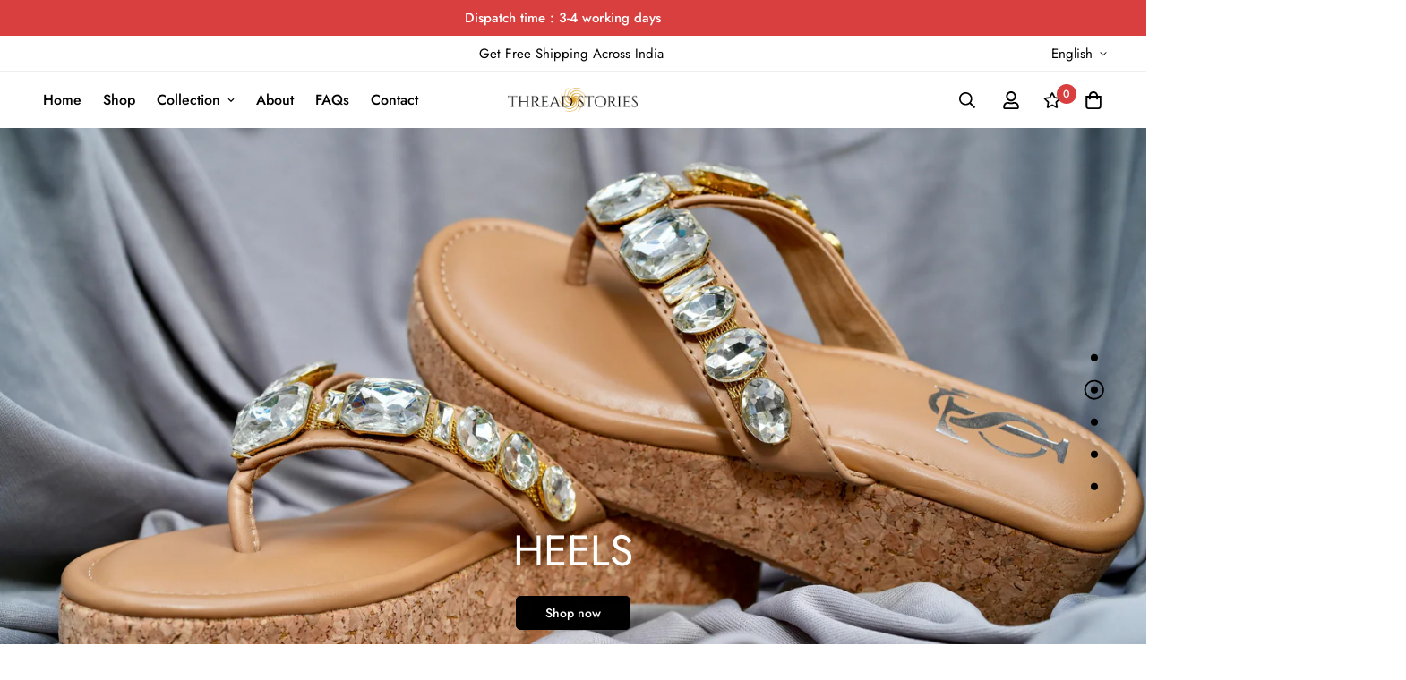

--- FILE ---
content_type: text/html; charset=utf-8
request_url: https://threadstories.co.in/
body_size: 63945
content:

<!doctype html>
<html
  class="no-js supports-no-cookies"
  lang="en"
  data-template="index"
  
>
<head>
 
<meta name="google-site-verification" content="mOhI79ctCH4R3zGepEVb1FhRprTG10QrfGCK9EnlyPE" />
	<meta charset="utf-8">
	<meta http-equiv="X-UA-Compatible" content="IE=edge">
	<meta name="viewport" content="width=device-width, initial-scale=1, maximum-scale=1.0, user-scalable=0">
	<meta name="theme-color" content="#dda026">
  


  <!-- Google tag (gtag.js) -->
<script async src="https://www.googletagmanager.com/gtag/js?id=AW-661286796"></script>
<script>
  window.dataLayer = window.dataLayer || [];
  function gtag(){dataLayer.push(arguments);}
  gtag('js', new Date());

  gtag('config', 'AW-661286796');
</script><link rel="canonical" href="https://threadstories.co.in/"><link rel="preload" as="style" href="//threadstories.co.in/cdn/shop/t/2/assets/theme.css?v=57574512811940517231668012957">


<link rel="dns-prefetch" href="https://threadstories.co.in/" crossorigin>
<link rel="dns-prefetch" href="https://cdn.shopify.com" crossorigin>
<link rel="preconnect" href="https://threadstories.co.in/" crossorigin>
<link rel="preconnect" href="https://cdn.shopify.com" crossorigin>
<link rel="preload" as="style" href="//threadstories.co.in/cdn/shop/t/2/assets/chunk.css?v=29630616507529837081668012964">
<link rel="preload" as="script" href="//threadstories.co.in/cdn/shop/t/2/assets/app.min.js?v=181439348133950907521668012960">
<link rel="preload" as="script" href="//threadstories.co.in/cdn/shop/t/2/assets/foxkit-app.min.js?v=48166617155657649261668012957">
<link rel="preload" as="script" href="//threadstories.co.in/cdn/shop/t/2/assets/lazy-image.min.js?v=164341435460352801361668012962">

<link rel="shortcut icon" href="//threadstories.co.in/cdn/shop/files/favicon.png?crop=center&height=32&v=1668522870&width=32" type="image/png"><title class="index">Buy Designer Women Footwear Online in India - Thread Stories</title><meta name="description" content="Thread Stories offers a wide range of footwear for women. Buy designer and handcrafted Punjabi Juttis, Heels, Kolhapuris, Flats, Mojaris, and Shoes for Women and Girls. Grab the latest and stylish ladies footwear now."><meta property="og:site_name" content="Thread Stories">
<meta property="og:url" content="https://threadstories.co.in/">
<meta property="og:title" content="Buy Designer Women Footwear Online in India - Thread Stories">
<meta property="og:type" content="website">
<meta property="og:description" content="Thread Stories offers a wide range of footwear for women. Buy designer and handcrafted Punjabi Juttis, Heels, Kolhapuris, Flats, Mojaris, and Shoes for Women and Girls. Grab the latest and stylish ladies footwear now."><meta property="og:image" content="http://threadstories.co.in/cdn/shop/files/Thread_Stories_LOGO-1000px.png?height=628&pad_color=fff&v=1668522716&width=1200">
<meta property="og:image:secure_url" content="https://threadstories.co.in/cdn/shop/files/Thread_Stories_LOGO-1000px.png?height=628&pad_color=fff&v=1668522716&width=1200">
<meta property="og:image:width" content="1200">
<meta property="og:image:height" content="628"><meta name="twitter:site" content="@threadstoriesin"><meta name="twitter:card" content="summary_large_image">
<meta name="twitter:title" content="Buy Designer Women Footwear Online in India - Thread Stories">
<meta name="twitter:description" content="Thread Stories offers a wide range of footwear for women. Buy designer and handcrafted Punjabi Juttis, Heels, Kolhapuris, Flats, Mojaris, and Shoes for Women and Girls. Grab the latest and stylish ladies footwear now.">

<style>
  @font-face {  font-family: SF-Heading-font;  font-weight:400;  src: url(https://cdn.shopify.com/s/files/1/0561/2742/2636/files/Jost-Regular.ttf?v=1618297125);  font-display: swap;}@font-face {  font-family: SF-Heading-font;  font-weight:500;  src: url(https://cdn.shopify.com/s/files/1/0561/2742/2636/files/Jost-Medium.ttf?v=1618297125);  font-display: swap;}@font-face {  font-family: SF-Heading-font;  font-weight:600;  src: url(https://cdn.shopify.com/s/files/1/0561/2742/2636/files/Jost-SemiBold.ttf?v=1618297125);  font-display: swap;}:root {  --font-stack-header: SF-Heading-font;  --font-weight-header: 400;}@font-face {  font-family: SF-Body-font;  font-weight:400;  src: url(https://cdn.shopify.com/s/files/1/0561/2742/2636/files/Jost-Regular.ttf?v=1618297125);  font-display: swap;}@font-face {  font-family: SF-Body-font;  font-weight:500;  src: url(https://cdn.shopify.com/s/files/1/0561/2742/2636/files/Jost-Medium.ttf?v=1618297125);  font-display: swap;}@font-face {  font-family: SF-Body-font;  font-weight:600;  src: url(https://cdn.shopify.com/s/files/1/0561/2742/2636/files/Jost-SemiBold.ttf?v=1618297125);  font-display: swap;}:root {  --font-stack-body: 'SF-Body-font';  --font-weight-body: 400;;}
</style>
<style>
  html{font-size:calc(var(--font-base-size,16) * 1px)}body{font-family:var(--font-stack-body)!important;font-weight:var(--font-weight-body);font-style:var(--font-style-body);color:var(--color-body-text);font-size:calc(var(--font-base-size,16) * 1px);line-height:calc(var(--base-line-height) * 1px);scroll-behavior:smooth}body .h1,body .h2,body .h3,body .h4,body .h5,body .h6,body h1,body h2,body h3,body h4,body h5,body h6{font-family:var(--font-stack-header);font-weight:var(--font-weight-header);font-style:var(--font-style-header);color:var(--color-heading-text);line-height:normal}body .h1,body h1{font-size:calc(((var(--font-h1-mobile))/ (var(--font-base-size))) * 1rem)}body .h2,body h2{font-size:calc(((var(--font-h2-mobile))/ (var(--font-base-size))) * 1rem)}body .h3,body h3{font-size:calc(((var(--font-h3-mobile))/ (var(--font-base-size))) * 1rem)}body .h4,body h4{font-size:calc(((var(--font-h4-mobile))/ (var(--font-base-size))) * 1rem)}body .h5,body h5{font-size:calc(((var(--font-h5-mobile))/ (var(--font-base-size))) * 1rem)}body .h6,body h6{font-size:calc(((var(--font-h6-mobile))/ (var(--font-base-size))) * 1rem);line-height:1.4}@media only screen and (min-width:768px){body .h1,body h1{font-size:calc(((var(--font-h1-desktop))/ (var(--font-base-size))) * 1rem)}body .h2,body h2{font-size:calc(((var(--font-h2-desktop))/ (var(--font-base-size))) * 1rem)}body .h3,body h3{font-size:calc(((var(--font-h3-desktop))/ (var(--font-base-size))) * 1rem)}body .h4,body h4{font-size:calc(((var(--font-h4-desktop))/ (var(--font-base-size))) * 1rem)}body .h5,body h5{font-size:calc(((var(--font-h5-desktop))/ (var(--font-base-size))) * 1rem)}body .h6,body h6{font-size:calc(((var(--font-h6-desktop))/ (var(--font-base-size))) * 1rem)}}.swiper-wrapper{display:flex}.swiper-container:not(.swiper-container-initialized) .swiper-slide{width:calc(100% / var(--items,1));flex:0 0 auto}@media (max-width:1023px){.swiper-container:not(.swiper-container-initialized) .swiper-slide{min-width:40vw;flex:0 0 auto}}@media (max-width:767px){.swiper-container:not(.swiper-container-initialized) .swiper-slide{min-width:66vw;flex:0 0 auto}}.opacity-0{opacity:0}.opacity-100{opacity:1!important;}.placeholder-background{position:absolute;top:0;right:0;bottom:0;left:0;pointer-events:none}.placeholder-background--animation{background-color:#000;animation:placeholder-background-loading 1.5s infinite linear}[data-image-loading]{position:relative}[data-image-loading]:after{content:'';background-color:#000;animation:placeholder-background-loading 1.5s infinite linear;position:absolute;top:0;left:0;width:100%;height:100%;z-index:1}[data-image-loading] img.lazyload{opacity:0}[data-image-loading] img.lazyloaded{opacity:1}.no-js [data-image-loading]{animation-name:none}.lazyload--fade-in{opacity:0;transition:.25s all}.lazyload--fade-in.lazyloaded{opacity:1}@media (min-width:768px){.hidden.md\:block{display:block!important}.hidden.md\:flex{display:flex!important}.hidden.md\:grid{display:grid!important}}@media (min-width:1024px){.hidden.lg\:block{display:block!important}.hidden.lg\:flex{display:flex!important}.hidden.lg\:grid{display:grid!important}}@media (min-width:1280px){.hidden.xl\:block{display:block!important}.hidden.xl\:flex{display:flex!important}.hidden.xl\:grid{display:grid!important}}

  h1, .h1,
  h2, .h2,
  h3, .h3,
  h4, .h4,
  h5, .h5,
  h6, .h6 {
    letter-spacing: 0px;
  }
</style>

  <script>
  // https://codebeautify.org/jsviewer

  function _debounce(fn, wait = 300) {
    let t;
    return (...args) => {
      clearTimeout(t);
      t = setTimeout(() => fn.apply(this, args), wait);
    };
  }

  try {
    window.MinimogSettings = window.MinimogSettings || {};
    window.___mnag = 'userA' + (window.___mnag1 || '') + 'gent';

    var _mh = document.querySelector('header.sf-header__mobile');
    var _dh = document.querySelector('header.sf-header__desktop');
    // Set header height
    function _shh() {
      if (!_mh || !_dh) {
        _mh = document.querySelector('header.sf-header__mobile');
        _dh = document.querySelector('header.sf-header__desktop');
      }
      // Header
      var _hd = window.innerWidth < 1024 ? _mh : _dh;
      if (_hd) {
        document.documentElement.style.setProperty('--sf-header-height', _hd.offsetHeight + 'px');
        window.MinimogSettings.headerHeight = _hd.offsetHeight;
      }
    }

    // setTopbarHeight
    function _stbh() {
      // Topbar
      var _tb = document.querySelector('.sf-topbar');
      if (_tb) {
        document.documentElement.style.setProperty('--sf-topbar-height', _tb.offsetHeight + 'px');
        window.MinimogSettings.topbarHeight = _tb.offsetHeight;
      }
    }

    // setAnnouncementHeight
    function _sah() {
      // announcement_bar
      var _ab = document.querySelector('.announcement-bar');
      if (_ab) {
        document.documentElement.style.setProperty('--sf-announcement-height', _ab.offsetHeight + 'px');
        window.MinimogSettings.topbarHeight = _ab.offsetHeight;
      }
    }

    // setMainContentPadding
    function _smcp() {
      // pageTemplate
      var _pt = document.documentElement.dataset.template;
      if (window.innerWidth >= 1024) {
        if (_dh && _dh.dataset.transparent === "true") {
          if (_pt === 'index' || _pt === 'collection') {
            document.documentElement.style.setProperty('--main-content-padding-top', '0px');
          }
        }
      } else {
        document.documentElement.style.removeProperty('--main-content-padding-top');
      }
    }

    // calculateSectionsHeight
    function _csh() {_shh();_stbh();_sah();_smcp();}
    window.addEventListener('resize', _debounce(_csh, 1000));

    document.documentElement.className = document.documentElement.className.replace('supports-no-cookies', 'supports-cookies').replace('no-js', 'js');
  } catch (error) {
    console.warn('Failed to execute critical scripts', error);
  }

  try {
    // Page speed agent
    var _nu = navigator[window.___mnag];
    var _psas = [
      {
        'b': 'ome-Li',
        'c': 'ghth',
        'd': 'ouse',
        'a': 'Chr',
      },
      {
        'd': 'hts',
        'a': 'Sp',
        'c': 'nsig',
        'b': 'eed I',
      },
      {
        'b': ' Lin',
        'd': '6_64',
        'a': 'X11;',
        'c': 'ux x8',
      }
    ];
    function __fn(i) {
      return Object.keys(_psas[i]).sort().reduce(function (a, c) { return a + _psas[i][c] }, '');
    }

    var __isPSA = (_nu.indexOf(__fn(0)) > -1 || _nu.indexOf(__fn(1)) > -1 || _nu.indexOf(__fn(2)) > -1);
    // var __isPSA = true

    window.___mnag = '!1';
    _psas = null;
  } catch (err) {
    var __isPSA = false;
    var _psas = null;
    window.___mnag = '!1';
  }

  // activateFontAndCriticalCSS
  

  // __activateStyle(this)
  function __as(l) {
    l.rel = 'stylesheet';
    l.media = 'all';
    l.removeAttribute('onload');
  }

  // _onChunkStyleLoad(this)
  function __ocsl(l) {
    if (!__isPSA) __as(l);
  }

  window.__isPSA = __isPSA;
</script>

  <!-- Google Tag Manager -->
<script>(function(w,d,s,l,i){w[l]=w[l]||[];w[l].push({'gtm.start':
            new Date().getTime(),event:'gtm.js'});var f=d.getElementsByTagName(s)[0],
          j=d.createElement(s),dl=l!='dataLayer'?'&l='+l:'';j.async=true;j.src=
          'https://www.googletagmanager.com/gtm.js?id='+i+dl;f.parentNode.insertBefore(j,f);
  })(window,document,'script','dataLayer','GTM-KH2GP4N');</script>
<!-- End Google Tag Manager -->


  <link href="//threadstories.co.in/cdn/shop/t/2/assets/theme.css?v=57574512811940517231668012957" rel="stylesheet" type="text/css" media="all" />
  <link href="//threadstories.co.in/cdn/shop/t/2/assets/chunk.css?v=29630616507529837081668012964" rel="stylesheet" type="text/css" media="all" />

  
<style data-shopify>:root {		/* BODY */		--base-line-height: 28;		/* PRIMARY COLORS */		--color-primary: #dda026;		--plyr-color-main: #dda026;		--color-primary-darker: #ab7b1b;		/* TEXT COLORS */		--color-body-text: #000000;		--color-heading-text: #000000;		--color-sub-text: #666666;		--color-text-link: #000000;		--color-text-link-hover: #999999;		/* BUTTON COLORS */		--color-btn-bg:  #000000;		--color-btn-bg-hover: #000000;		--color-btn-text: #ffffff;		--color-btn-text-hover: #ffffff;    	--color-btn-secondary-border: #000000;    	--color-btn-secondary-text: #000000;		--btn-letter-spacing: 0px;		--btn-border-radius: 5px;		--btn-border-width: 1px;		--btn-line-height: 23px;				/* PRODUCT COLORS */		--product-title-color: #000000;		--product-sale-price-color: #666666;		--product-regular-price-color: #000000;		--product-type-color: #666666;		--product-desc-color: #666666;		/* TOPBAR COLORS */		--color-topbar-background: #ffffff;		--color-topbar-text: #000000;		/* MENU BAR COLORS */		--color-menu-background: #000000;		--color-menu-text: #f8f8f8;		/* BORDER COLORS */		--color-border: #dedede;		/* FOOTER COLORS */		--color-footer-text: #000000;		--color-footer-subtext: #666666;		--color-footer-background: #f5f5f5;		--color-footer-link: #666666;		--color-footer-link-hover: #000000;		--color-footer-background-mobile: #F5F5F5;		/* FOOTER BOTTOM COLORS */		--color-footer-bottom-text: #000;		--color-footer-bottom-background: #f5f5f5;		--color-footer-bottom-background-mobile: #F5F5F5;		/* HEADER */		--color-header-text: #000000;		--color-header-transparent-text: #000000;		--color-main-background: #ffffff;		--color-field-background: #ffffff;		--color-header-background: #ffffff;		--color-cart-wishlist-count: #ffffff;		--bg-cart-wishlist-count: #da3f3f;		--swatch-item-background-default: #f7f8fa;		--text-gray-400: #777777;		--text-gray-9b: #9b9b9b;		--text-black: #000000;		--text-white: #ffffff;		--bg-gray-400: #f7f8fa;		--bg-black: #000000;		--rounded-full: 9999px;		--border-color-1: #eeeeee;		--border-color-2: #b2b2b2;		--border-color-3: #d2d2d2;		--border-color-4: #737373;		--color-secondary: #666666;		--color-success: #3a8735;		--color-warning: #ff706b;		--color-info: #959595;		--color-disabled: #cecece;		--bg-disabled: #f7f7f7;		--bg-hover: #737373;		--bg-color-tooltip: #000000;		--text-color-tooltip: #ffffff;		--color-image-overlay: #000000;		--opacity-image-overlay: 0.2;		--theme-shadow: 0 5px 15px 0 rgba(0, 0, 0, 0.07);    	--arrow-select-box: url(//threadstories.co.in/cdn/shop/t/2/assets/ar-down.svg?v=92728264558441377851668012964);		/* FONT SIZES */		--font-base-size: 16;		--font-btn-size: 16px;		--font-btn-weight: 500;		--font-h1-desktop: 54;		--font-h1-mobile: 50;		--font-h2-desktop: 42;		--font-h2-mobile: 37;		--font-h3-desktop: 31;		--font-h3-mobile: 28;		--font-h4-desktop: 27;		--font-h4-mobile: 24;		--font-h5-desktop: 23;		--font-h5-mobile: 20;		--font-h6-desktop: 21;		--font-h6-mobile: 19;    	--arrow-down-url: url(//threadstories.co.in/cdn/shop/t/2/assets/arrow-down.svg?v=157552497485556416461668012957);    	--arrow-down-white-url: url(//threadstories.co.in/cdn/shop/t/2/assets/arrow-down-white.svg?v=70535736727834135531668012963);    	--product-title-line-clamp: unset;		--spacing-sections-desktop: 100px;        --spacing-sections-tablet: 75px;        --spacing-sections-mobile: 50px;	}
</style><link type="text/css" href="//threadstories.co.in/cdn/shop/t/2/assets/custom.css?v=105997007003712207781668013014" rel="stylesheet">

<style data-shopify>body {
    --container-width: 1170;
    --fluid-container-width: 1620px;
    --fluid-container-offset: 65px;
    background-color: #ffffff;
  }
  [style*="--aspect-ratio"]:before {
    padding-top: calc(100% / (0.0001 + var(--aspect-ratio, 16/9)));
  }
  @media ( max-width: 767px ) {
    [style*="--aspect-ratio"]:before {
      padding-top: calc(100% / (0.0001 + var(--aspect-ratio-mobile, var(--aspect-ratio, 16/9)) ));
    }
  }.sf-topbar {  border-color: #eee;}[id$="16225125199f82d8fe"] .section-my {  padding-top: 45px;  padding-bottom: 45px;  margin-bottom: 0;  margin-top: 0;}[id$="16225125199f82d8fe"] {  border-top: 1px solid #eee;}.sf__font-normal {  font-weight: 400;}[id$="16225316461d1cff80"]  .collection-card__info  h3  a {  font-weight: 400;  font-size: 24px;  line-height: 34px;  margin-bottom: 4px;}[id$="16225316461d1cff80"]  .collection-card__info  p {  color: #666;}[id$="16225125199f82d8fe"] .sf-icon-box__text h3 {  line-height: 26px;  font-size: 20px;  font-weight: 500;}@media (min-width: 1536px) {  [id$="1621243260e1af0c20"] .slide__block-title {    font-size: 100px;    line-height: 95px;  }}@media (max-width: 576px) {  [id$="1621243260e1af0c20"] a.sf__mobile-button,  [id$="162251092958fcda7c"] .sf__btn-primary,  [id$="162251092958fcda7c"] .sf__btn-secondary {    width: 100%;  }  [id$="16225316461d1cff80"] .section__heading {    text-align: center;  }  [id$="16225316461d1cff80"]    .collection-card__info    h3    a {    font-weight: 500;  }  [id$="16225316461d1cff80"]    .collection-card__info    p {    font-size: 14px;    line-height: 20px;  }  [id$="16225125199f82d8fe"] .sf-icon-box__text h3 {    font-size: 18px;    margin-bottom: 2px;  }}
</style>


  <script src="//threadstories.co.in/cdn/shop/t/2/assets/theme-global.js?v=111328456620769366681668012963" defer="defer"></script>
  <script src="//threadstories.co.in/cdn/shop/t/2/assets/product-form.min.js?v=142644972347708315361668012961" defer="defer"></script>
  <script src="//threadstories.co.in/cdn/shop/t/2/assets/lazy-image.min.js?v=164341435460352801361668012962" defer="defer"></script>

  <script>window.performance && window.performance.mark && window.performance.mark('shopify.content_for_header.start');</script><meta name="google-site-verification" content="ROwQ-OZyqaRnePuP6xBNdn010tXJNa7jWmTPChFeygY">
<meta id="shopify-digital-wallet" name="shopify-digital-wallet" content="/67078717757/digital_wallets/dialog">
<link rel="alternate" hreflang="x-default" href="https://threadstories.co.in/">
<link rel="alternate" hreflang="en" href="https://threadstories.co.in/">
<link rel="alternate" hreflang="hi" href="https://threadstories.co.in/hi">
<script async="async" src="/checkouts/internal/preloads.js?locale=en-IN"></script>
<script id="shopify-features" type="application/json">{"accessToken":"03e461f1e8c392feb471b5bdebe753b7","betas":["rich-media-storefront-analytics"],"domain":"threadstories.co.in","predictiveSearch":true,"shopId":67078717757,"locale":"en"}</script>
<script>var Shopify = Shopify || {};
Shopify.shop = "thread-stories-revamp.myshopify.com";
Shopify.locale = "en";
Shopify.currency = {"active":"INR","rate":"1.0"};
Shopify.country = "IN";
Shopify.theme = {"name":"Thread Stories","id":137683370301,"schema_name":"Minimog - OS 2.0","schema_version":"3.0.2","theme_store_id":null,"role":"main"};
Shopify.theme.handle = "null";
Shopify.theme.style = {"id":null,"handle":null};
Shopify.cdnHost = "threadstories.co.in/cdn";
Shopify.routes = Shopify.routes || {};
Shopify.routes.root = "/";</script>
<script type="module">!function(o){(o.Shopify=o.Shopify||{}).modules=!0}(window);</script>
<script>!function(o){function n(){var o=[];function n(){o.push(Array.prototype.slice.apply(arguments))}return n.q=o,n}var t=o.Shopify=o.Shopify||{};t.loadFeatures=n(),t.autoloadFeatures=n()}(window);</script>
<script id="shop-js-analytics" type="application/json">{"pageType":"index"}</script>
<script defer="defer" async type="module" src="//threadstories.co.in/cdn/shopifycloud/shop-js/modules/v2/client.init-shop-cart-sync_C5BV16lS.en.esm.js"></script>
<script defer="defer" async type="module" src="//threadstories.co.in/cdn/shopifycloud/shop-js/modules/v2/chunk.common_CygWptCX.esm.js"></script>
<script type="module">
  await import("//threadstories.co.in/cdn/shopifycloud/shop-js/modules/v2/client.init-shop-cart-sync_C5BV16lS.en.esm.js");
await import("//threadstories.co.in/cdn/shopifycloud/shop-js/modules/v2/chunk.common_CygWptCX.esm.js");

  window.Shopify.SignInWithShop?.initShopCartSync?.({"fedCMEnabled":true,"windoidEnabled":true});

</script>
<script>(function() {
  var isLoaded = false;
  function asyncLoad() {
    if (isLoaded) return;
    isLoaded = true;
    var urls = ["https:\/\/s3.ap-south-1.amazonaws.com\/media.intelliticks.com\/company\/dpsiecD6mPPoJzNTn_c\/shopify\/qr-tracking.js?shop=thread-stories-revamp.myshopify.com","https:\/\/omnisnippet1.com\/platforms\/shopify.js?source=scriptTag\u0026v=2025-05-15T12\u0026shop=thread-stories-revamp.myshopify.com"];
    for (var i = 0; i < urls.length; i++) {
      var s = document.createElement('script');
      s.type = 'text/javascript';
      s.async = true;
      s.src = urls[i];
      var x = document.getElementsByTagName('script')[0];
      x.parentNode.insertBefore(s, x);
    }
  };
  if(window.attachEvent) {
    window.attachEvent('onload', asyncLoad);
  } else {
    window.addEventListener('load', asyncLoad, false);
  }
})();</script>
<script id="__st">var __st={"a":67078717757,"offset":19800,"reqid":"6af8f701-0e56-43de-8cc6-73c0a9819e09-1768820736","pageurl":"threadstories.co.in\/","u":"31e70761fce7","p":"home"};</script>
<script>window.ShopifyPaypalV4VisibilityTracking = true;</script>
<script id="captcha-bootstrap">!function(){'use strict';const t='contact',e='account',n='new_comment',o=[[t,t],['blogs',n],['comments',n],[t,'customer']],c=[[e,'customer_login'],[e,'guest_login'],[e,'recover_customer_password'],[e,'create_customer']],r=t=>t.map((([t,e])=>`form[action*='/${t}']:not([data-nocaptcha='true']) input[name='form_type'][value='${e}']`)).join(','),a=t=>()=>t?[...document.querySelectorAll(t)].map((t=>t.form)):[];function s(){const t=[...o],e=r(t);return a(e)}const i='password',u='form_key',d=['recaptcha-v3-token','g-recaptcha-response','h-captcha-response',i],f=()=>{try{return window.sessionStorage}catch{return}},m='__shopify_v',_=t=>t.elements[u];function p(t,e,n=!1){try{const o=window.sessionStorage,c=JSON.parse(o.getItem(e)),{data:r}=function(t){const{data:e,action:n}=t;return t[m]||n?{data:e,action:n}:{data:t,action:n}}(c);for(const[e,n]of Object.entries(r))t.elements[e]&&(t.elements[e].value=n);n&&o.removeItem(e)}catch(o){console.error('form repopulation failed',{error:o})}}const l='form_type',E='cptcha';function T(t){t.dataset[E]=!0}const w=window,h=w.document,L='Shopify',v='ce_forms',y='captcha';let A=!1;((t,e)=>{const n=(g='f06e6c50-85a8-45c8-87d0-21a2b65856fe',I='https://cdn.shopify.com/shopifycloud/storefront-forms-hcaptcha/ce_storefront_forms_captcha_hcaptcha.v1.5.2.iife.js',D={infoText:'Protected by hCaptcha',privacyText:'Privacy',termsText:'Terms'},(t,e,n)=>{const o=w[L][v],c=o.bindForm;if(c)return c(t,g,e,D).then(n);var r;o.q.push([[t,g,e,D],n]),r=I,A||(h.body.append(Object.assign(h.createElement('script'),{id:'captcha-provider',async:!0,src:r})),A=!0)});var g,I,D;w[L]=w[L]||{},w[L][v]=w[L][v]||{},w[L][v].q=[],w[L][y]=w[L][y]||{},w[L][y].protect=function(t,e){n(t,void 0,e),T(t)},Object.freeze(w[L][y]),function(t,e,n,w,h,L){const[v,y,A,g]=function(t,e,n){const i=e?o:[],u=t?c:[],d=[...i,...u],f=r(d),m=r(i),_=r(d.filter((([t,e])=>n.includes(e))));return[a(f),a(m),a(_),s()]}(w,h,L),I=t=>{const e=t.target;return e instanceof HTMLFormElement?e:e&&e.form},D=t=>v().includes(t);t.addEventListener('submit',(t=>{const e=I(t);if(!e)return;const n=D(e)&&!e.dataset.hcaptchaBound&&!e.dataset.recaptchaBound,o=_(e),c=g().includes(e)&&(!o||!o.value);(n||c)&&t.preventDefault(),c&&!n&&(function(t){try{if(!f())return;!function(t){const e=f();if(!e)return;const n=_(t);if(!n)return;const o=n.value;o&&e.removeItem(o)}(t);const e=Array.from(Array(32),(()=>Math.random().toString(36)[2])).join('');!function(t,e){_(t)||t.append(Object.assign(document.createElement('input'),{type:'hidden',name:u})),t.elements[u].value=e}(t,e),function(t,e){const n=f();if(!n)return;const o=[...t.querySelectorAll(`input[type='${i}']`)].map((({name:t})=>t)),c=[...d,...o],r={};for(const[a,s]of new FormData(t).entries())c.includes(a)||(r[a]=s);n.setItem(e,JSON.stringify({[m]:1,action:t.action,data:r}))}(t,e)}catch(e){console.error('failed to persist form',e)}}(e),e.submit())}));const S=(t,e)=>{t&&!t.dataset[E]&&(n(t,e.some((e=>e===t))),T(t))};for(const o of['focusin','change'])t.addEventListener(o,(t=>{const e=I(t);D(e)&&S(e,y())}));const B=e.get('form_key'),M=e.get(l),P=B&&M;t.addEventListener('DOMContentLoaded',(()=>{const t=y();if(P)for(const e of t)e.elements[l].value===M&&p(e,B);[...new Set([...A(),...v().filter((t=>'true'===t.dataset.shopifyCaptcha))])].forEach((e=>S(e,t)))}))}(h,new URLSearchParams(w.location.search),n,t,e,['guest_login'])})(!0,!0)}();</script>
<script integrity="sha256-4kQ18oKyAcykRKYeNunJcIwy7WH5gtpwJnB7kiuLZ1E=" data-source-attribution="shopify.loadfeatures" defer="defer" src="//threadstories.co.in/cdn/shopifycloud/storefront/assets/storefront/load_feature-a0a9edcb.js" crossorigin="anonymous"></script>
<script data-source-attribution="shopify.dynamic_checkout.dynamic.init">var Shopify=Shopify||{};Shopify.PaymentButton=Shopify.PaymentButton||{isStorefrontPortableWallets:!0,init:function(){window.Shopify.PaymentButton.init=function(){};var t=document.createElement("script");t.src="https://threadstories.co.in/cdn/shopifycloud/portable-wallets/latest/portable-wallets.en.js",t.type="module",document.head.appendChild(t)}};
</script>
<script data-source-attribution="shopify.dynamic_checkout.buyer_consent">
  function portableWalletsHideBuyerConsent(e){var t=document.getElementById("shopify-buyer-consent"),n=document.getElementById("shopify-subscription-policy-button");t&&n&&(t.classList.add("hidden"),t.setAttribute("aria-hidden","true"),n.removeEventListener("click",e))}function portableWalletsShowBuyerConsent(e){var t=document.getElementById("shopify-buyer-consent"),n=document.getElementById("shopify-subscription-policy-button");t&&n&&(t.classList.remove("hidden"),t.removeAttribute("aria-hidden"),n.addEventListener("click",e))}window.Shopify?.PaymentButton&&(window.Shopify.PaymentButton.hideBuyerConsent=portableWalletsHideBuyerConsent,window.Shopify.PaymentButton.showBuyerConsent=portableWalletsShowBuyerConsent);
</script>
<script data-source-attribution="shopify.dynamic_checkout.cart.bootstrap">document.addEventListener("DOMContentLoaded",(function(){function t(){return document.querySelector("shopify-accelerated-checkout-cart, shopify-accelerated-checkout")}if(t())Shopify.PaymentButton.init();else{new MutationObserver((function(e,n){t()&&(Shopify.PaymentButton.init(),n.disconnect())})).observe(document.body,{childList:!0,subtree:!0})}}));
</script>

<script>window.performance && window.performance.mark && window.performance.mark('shopify.content_for_header.end');</script>
<script> window.sd__PreorderUniqueData ={"preorderSetting":{"pre_badges":"No","force_preorder":"No","badge_text":"Pre-Order","badge_bk":"FF1919","badge_color":"ffff","badgeShape":"Rectangle","badgePosition":"top_right","badge_text_size":"11px","animateclass":"hvr-no","global_preorderlimit":"","button_text":"PRE-ORDER","button_message":"Available soon","nopreordermessage":"No Pre-Order for this product","mode":"hover","position":"top","button_color":"#000","button_text_color":"#fff","button_text_size":"15px","button_font_weight":"normal","button_width":"100%","button_top_margin":"5px","button_radius":"0px","tooltip_bkcolor":"#000","tooltip_opt":"No","tooltip_textcolor":"#fff","custom_note":"Pre-order Item","custom_note_label":"Pre-order Item","qty_limit":"","qty_check":"No","error_customer_msg":"Sorry..!! This much quantity is not available. You can avail maximum","enable_country":"","location_enable":"No","error_message_geo":"Sorry !!! Product is not available at this location.","mandatory_for_customers":"No","customer_delivery_date_feature":"No","customer_delivery_time_feature":"No","customer_delivery_label":"Schedule Delivery"},"developerSetting":{"formselector":"form[data-type=\"add-to-cart-form\"], .product_button form[action=\"\/cart\/add\"], form[action^=\"\/cart\/add\"], form[action=\"\/cart\/add\"]:first, form[action=\"\/zh-TW\/cart\/add\"]:first, form[action=\"\/ko\/cart\/add\"]:first, form[action=\"\/es\/cart\/add\"]:first,form[action=\"\/en\/cart\/add\"]:first, form[action=\"\/de\/cart\/add\"]:first, form[action=\"\/cy\/cart\/add\"]:first, form[action=\"\/cart\/add.js\"]:first, form[action=\"\/fr\/cart\/add\"]:first, form[action=\"\/ar\/cart\/add\"], form[action=\"\/zh-cn\/cart\/add\"], form.product-form, form.product_form, form.gPreorderForm, .product-single__form, .shopify-product-form, #shopify-section-product-template form[action*=\"\/cart\/add\"], form[action*=\"\/cart\/add\"]:visible, .ga-products-table li.ga-product, .pf-product-form, form[action*=\"\/cart\/add\"]:not(.installment)","buttonselector":"button[name=\"add\"]:first, input[name=\"add\"]:first, button.Sd_addProduct, input[data-action=\"add-to-cart\"], #button-add-to-cart, button.product-form--add-to-cart, button.product-form--atc-button, button.addtocart-button-active, button.product-submit, button.ProductForm__AddToCart, [type=submit]:visible:first, .product-form__add-button, .gPreorderAddToCartBtn, #AddToCart--product-template, .add-to-cart-btn, .product-form__cart-submit, #addToCart, [name=\"add\"], [type=\"submit\"], button.btn-addtocart, .product-submit, .product-form__add-button, [data-action=\"add-to-cart\"], .ProductForm__AddToCart","variantselector1":".product__variant, select:not(.selectoption_id,.product-form__quantity, .delivery_time), .single-option-selector, input[name=\"Size\"], .ProductForm__Variants .ProductForm__Option input[type=\"radio\"], .variant-group input[type=\"radio\"], .swatch input[type=\"radio\"], .gPreorderVariantActivator, .product__swatches [data-swatch-option], .swatch__container .swatch__option, .gf_swatches .gf_swatch, .product-form__controls-group-options select, ul.clickyboxes li, .pf-variant-select, ul.swatches-select li, .product-options__value, .form-check-swatch, button.btn.swatch select.product__variant, .pf-container a, button.variant.option, ul.js-product__variant--container li, .variant-input, .product-variant > ul > li  ,.input--dropdown, .HorizontalList > li, .product-single__swatch__item, .globo-swatch-list ul.value > .select-option, .form-swatch-item, .selector-wrapper select, select.pf-input, ul.swatches-select > li.nt-swatch.swatch_pr_item, ul.gfqv-swatch-values > li, .lh-swatch-select, .swatch-image, .variant-image-swatch, #option-size, .selector-wrapper .replaced, .regular-select-content > .regular-select-item, .radios--input, ul.swatch-view > li > .swatch-selector , .swatch-element input, [data-product-option], .single-option-selector__radio, [data-index^=\"option\"], .SizeSwatchList input, .swatch-panda input[type=radio], .swatch input, .swatch-element input[type=radio], select[id*=\"product-select-\"], select[id|=\"product-select-option\"], [id|=\"productSelect-product\"], [id|=\"ProductSelect-option\"],select[id|=\"product-variants-option\"],select[id|=\"sca-qv-product-selected-option\"],select[id*=\"product-variants-\"],select[id|=\"product-selectors-option\"],select[id|=\"variant-listbox-option\"],select[id|=\"id-option\"],select[id|=\"SingleOptionSelector\"], .variant-input-wrap input, [data-action=\"select-value\"], .no-js-hidden input[type=\"radio\"]","variantselector2":"input[name=\"quantity\"]","variantselector3":"","tags_badges":"","badges_allpages":"","badges_allpages_hide_attr":"","checkoutattr":"input[name=\"checkout\"], button[name=\"checkout\"]","subtotalclass":"","partialtext":"Partial Deposit:","remainingtext":"Remaining Balance:","drawerbuttonattr":"#drawer input[name=\"checkout\"], .yv_side_drawer_wrapper.mini_cart a[href=\"\/checkout\"], #drawer button[name=\"checkout\"], .Drawer button[name=\"checkout\"]","drawersubtotal":"","drawerevents":"header a[href=\"\/cart\"]","remainingenable":"Yes"},"generalSetting":{"counter_theme":"sd_counter1","comingsoontext":"Coming Soon","notify_autosent":"no_disable","coupon_option":"No","account_coupon":"No","auto_coupon":"No","shipping1":"No","shipping2":"No","tax_1":"No","tax_2":"No","com_badges":null,"com_badge_text":"Coming-Soon","com_badge_bk":"FF1919","com_badge_color":"ffff","com_badge_text_size":"11px","comBadgeShape":"Rectangle","comBadgePosition":"top_right","enable_favicon":"No","favbgcolor":"FF0000","favtxtcolor":"FFf","preorder_mode":"mode1","global_preorderlimit":"","mixed_cart":"No","mixed_cart_mode":"inline","mixed_cart_heading":"Warning: you have pre-order and in-stock products in the same cart","mixed_cart_content":"Shipment of your in-stock items may be delayed until your pre-order item is ready for shipping.","counter_days":"Days","counter_hours":"Hours","counter_minutes":"Minutes","counter_seconds":"Seconds"},"notifySetting":{"enablenotify":"No","notify_type":"slide","notifylinktext":"Notify me","sd_notifybuttontext":"Notify me","notifylinktextcolor":"000","notifylink_bkcolor":"fff","notify_textalign":"left","notify_link_txtsize":"14","notify_link_deco":"underline","notify_link_weight":"normal","en_inject":"No","selectinject":"Inject after","injectevent":"CLASS","injectvalue":"sd-advanced-preorder"},"partialSettings":{"payment_type_text":"Payment Type","full_partial":"No","fullpay_text":"Full Payment","partialpay_text":"Partial Payment","cart_total":"No","total_text":"Partial Cart","checkout_text":"Partial Checkout","note_checkout1":"Initial Partial Payment (Check \"My Account\" page in store for balance payment)","note_checkout2":"Final Partial Payment","full_note_checkout":"Pay initial payment -","partial_cart":"No","partial_msg_txt":"","account_login":"disabled","fullpay_message_text":"Pay full payment - ","partialpay_message_text":"Pay initial payment - ","fullpaybtntext":"Pay Full","partialpaybtntext":"Pay Partial","par_badges":"No","par_badge_text":"Partial-Order","par_badge_bk":"FF1919","par_badge_color":"ffff","par_badge_text_size":"11px","enabletimer":"No","timermsg":"Hurry Up..!! Your cart will be lost in ","timertextcolor":"000","timerbkg":"ddd","timeralign":"left","timertextweight":"normal","timer":"20","timer_border":"none","timerborderpx":"1","timerbordercolor":"000","custom_priceonoff":"No","custom_paytext":"Custom Price"},"AccountPageSetting":{"float_button":"No"},"app":{"appenable":"Yes","memberplan":"free","status_activation":null,"p_status_activation":null,"advanced_premium":null,"today_date_time":"2026-01-19","today_time":"16:35"}} </script>
		
    <script type="text/javascript">
    var _reroas = window._reroas = window._reroas || [];
      (function() {
        var u="https://app.trueroas.io/script/";
        var d=document, g=d.createElement('script'), s=d.getElementsByTagName('script')[0];
        g.type='text/javascript'; g.async=true; g.src=u+'reattributeScript.js'; s.parentNode.insertBefore(g,s);
        _reroas.push(['pixelId', 'thread-stories-revamp.myshopify.com']);
        _reroas.push(['event', 'PageView']);
      })();
      </script> 

<script type="text/javascript">
    (function(c,l,a,r,i,t,y){
        c[a]=c[a]||function(){(c[a].q=c[a].q||[]).push(arguments)};
        t=l.createElement(r);t.async=1;t.src="https://www.clarity.ms/tag/"+i;
        y=l.getElementsByTagName(r)[0];y.parentNode.insertBefore(t,y);
    })(window, document, "clarity", "script", "rc5nc0tqp2");
</script>

<!-- BEGIN app block: shopify://apps/ta-labels-badges/blocks/bss-pl-config-data/91bfe765-b604-49a1-805e-3599fa600b24 --><script
    id='bss-pl-config-data'
>
	let TAE_StoreId = "47113";
	if (typeof BSS_PL == 'undefined' || TAE_StoreId !== "") {
  		var BSS_PL = {};
		BSS_PL.storeId = 47113;
		BSS_PL.currentPlan = "five_usd";
		BSS_PL.apiServerProduction = "https://product-labels.tech-arms.io";
		BSS_PL.publicAccessToken = "c7347e7284b384c43d5d8ce39402d86d";
		BSS_PL.customerTags = "null";
		BSS_PL.customerId = "null";
		BSS_PL.storeIdCustomOld = 10678;
		BSS_PL.storeIdOldWIthPriority = 12200;
		BSS_PL.storeIdOptimizeAppendLabel = 59637
		BSS_PL.optimizeCodeIds = null; 
		BSS_PL.extendedFeatureIds = null;
		BSS_PL.integration = {"laiReview":{"status":0,"config":[]}};
		BSS_PL.settingsData  = {};
		BSS_PL.configProductMetafields = [];
		BSS_PL.configVariantMetafields = [];
		
		BSS_PL.configData = [].concat({"id":185386,"name":"Untitled label","priority":0,"enable_priority":0,"enable":1,"pages":"2,3,4,7","related_product_tag":null,"first_image_tags":null,"img_url":"","public_img_url":"","position":0,"apply":null,"product_type":0,"exclude_products":6,"collection_image_type":0,"product":"9917859397949,10002013913405,9898965139773,10002495603005,9930879795517,9918372118845,10044877963581,10044878848317,10044878586173,10019905995069,9218843017533,9218836922685,10083307094333,10002013126973,10002495963453,10040805687613,10040806310205,9951100764477,10083306668349","variant":"","collection":"","exclude_product_ids":"","collection_image":"","inventory":0,"tags":"","excludeTags":"","vendors":"","from_price":null,"to_price":null,"domain_id":47113,"locations":"","enable_allowed_countries":false,"locales":"","enable_allowed_locales":false,"enable_visibility_date":false,"from_date":null,"to_date":null,"enable_discount_range":0,"discount_type":1,"discount_from":null,"discount_to":null,"label_text":"%3Cp%3ECLEARANCE%3C/p%3E","label_text_color":"#ffffff","label_text_background_color":{"type":"hex","value":"#d61e2fff"},"label_text_font_size":12,"label_text_no_image":1,"label_text_in_stock":"In Stock","label_text_out_stock":"Sold out","label_shadow":{"blur":0,"h_offset":0,"v_offset":0},"label_opacity":100,"topBottom_padding":4,"border_radius":"0px 0px 0px 0px","border_style":"none","border_size":"0","border_color":"#000000","label_shadow_color":"#808080","label_text_style":0,"label_text_font_family":null,"label_text_font_url":null,"customer_label_preview_image":null,"label_preview_image":"https://cdn.shopify.com/s/files/1/0670/7871/7757/files/DSC_0247.jpg?v=1748901993","label_text_enable":1,"customer_tags":"","exclude_customer_tags":"","customer_type":"allcustomers","exclude_customers":"all_customer_tags","label_on_image":"2","label_type":1,"badge_type":0,"custom_selector":null,"margin_top":0,"margin_bottom":0,"mobile_height_label":15,"mobile_width_label":30,"mobile_font_size_label":12,"emoji":null,"emoji_position":null,"transparent_background":null,"custom_page":null,"check_custom_page":false,"include_custom_page":null,"check_include_custom_page":false,"margin_left":0,"instock":null,"price_range_from":null,"price_range_to":null,"enable_price_range":0,"enable_product_publish":0,"customer_selected_product":null,"selected_product":null,"product_publish_from":null,"product_publish_to":null,"enable_countdown_timer":0,"option_format_countdown":0,"countdown_time":null,"option_end_countdown":null,"start_day_countdown":null,"countdown_type":1,"countdown_daily_from_time":null,"countdown_daily_to_time":null,"countdown_interval_start_time":null,"countdown_interval_length":null,"countdown_interval_break_length":null,"public_url_s3":"","enable_visibility_period":0,"visibility_period":1,"createdAt":"2025-10-09T19:59:40.000Z","customer_ids":"","exclude_customer_ids":"","angle":0,"toolTipText":"","label_shape":"reversed-tag","label_shape_type":1,"mobile_fixed_percent_label":"percentage","desktop_width_label":36,"desktop_height_label":16,"desktop_fixed_percent_label":"percentage","mobile_position":0,"desktop_label_unlimited_top":0,"desktop_label_unlimited_left":0,"mobile_label_unlimited_top":0,"mobile_label_unlimited_left":0,"mobile_margin_top":0,"mobile_margin_left":0,"mobile_config_label_enable":0,"mobile_default_config":1,"mobile_margin_bottom":0,"enable_fixed_time":0,"fixed_time":null,"statusLabelHoverText":0,"labelHoverTextLink":{"url":"","is_open_in_newtab":true},"labelAltText":"","statusLabelAltText":0,"enable_badge_stock":0,"badge_stock_style":1,"badge_stock_config":null,"enable_multi_badge":0,"animation_type":0,"animation_duration":2,"animation_repeat_option":0,"animation_repeat":0,"desktop_show_badges":1,"mobile_show_badges":1,"desktop_show_labels":1,"mobile_show_labels":1,"label_text_unlimited_stock":"Unlimited Stock","img_plan_id":13,"label_badge_type":"text","deletedAt":null,"desktop_lock_aspect_ratio":true,"mobile_lock_aspect_ratio":true,"img_aspect_ratio":1,"preview_board_width":405,"preview_board_height":563,"set_size_on_mobile":true,"set_position_on_mobile":true,"set_margin_on_mobile":true,"from_stock":null,"to_stock":null,"condition_product_title":"{\"enable\":false,\"type\":1,\"content\":\"\"}","conditions_apply_type":"{\"discount\":1,\"price\":1,\"inventory\":1}","public_font_url":null,"font_size_ratio":0.13,"group_ids":"[]","metafields":"{\"valueProductMetafield\":[],\"valueVariantMetafield\":[],\"matching_type\":1,\"metafield_type\":1}","no_ratio_height":true,"updatedAt":"2025-10-10T01:07:23.000Z","multipleBadge":null,"translations":[],"label_id":185386,"label_text_id":185386,"bg_style":"solid"},);

		
		BSS_PL.configDataBanner = [].concat();

		
		BSS_PL.configDataPopup = [].concat();

		
		BSS_PL.configDataLabelGroup = [].concat();
		
		
		BSS_PL.collectionID = ``;
		BSS_PL.collectionHandle = ``;
		BSS_PL.collectionTitle = ``;

		
		BSS_PL.conditionConfigData = [].concat();
	}
</script>




<style>
    
    

</style>

<script>
    function bssLoadScripts(src, callback, isDefer = false) {
        const scriptTag = document.createElement('script');
        document.head.appendChild(scriptTag);
        scriptTag.src = src;
        if (isDefer) {
            scriptTag.defer = true;
        } else {
            scriptTag.async = true;
        }
        if (callback) {
            scriptTag.addEventListener('load', function () {
                callback();
            });
        }
    }
    const scriptUrls = [
        "https://cdn.shopify.com/extensions/019bd440-4ad9-768f-8cbd-b429a1f08a03/product-label-558/assets/bss-pl-init-helper.js",
        "https://cdn.shopify.com/extensions/019bd440-4ad9-768f-8cbd-b429a1f08a03/product-label-558/assets/bss-pl-init-config-run-scripts.js",
    ];
    Promise.all(scriptUrls.map((script) => new Promise((resolve) => bssLoadScripts(script, resolve)))).then((res) => {
        console.log('BSS scripts loaded');
        window.bssScriptsLoaded = true;
    });

	function bssInitScripts() {
		if (BSS_PL.configData.length) {
			const enabledFeature = [
				{ type: 1, script: "https://cdn.shopify.com/extensions/019bd440-4ad9-768f-8cbd-b429a1f08a03/product-label-558/assets/bss-pl-init-for-label.js" },
				{ type: 2, badge: [0, 7, 8], script: "https://cdn.shopify.com/extensions/019bd440-4ad9-768f-8cbd-b429a1f08a03/product-label-558/assets/bss-pl-init-for-badge-product-name.js" },
				{ type: 2, badge: [1, 11], script: "https://cdn.shopify.com/extensions/019bd440-4ad9-768f-8cbd-b429a1f08a03/product-label-558/assets/bss-pl-init-for-badge-product-image.js" },
				{ type: 2, badge: 2, script: "https://cdn.shopify.com/extensions/019bd440-4ad9-768f-8cbd-b429a1f08a03/product-label-558/assets/bss-pl-init-for-badge-custom-selector.js" },
				{ type: 2, badge: [3, 9, 10], script: "https://cdn.shopify.com/extensions/019bd440-4ad9-768f-8cbd-b429a1f08a03/product-label-558/assets/bss-pl-init-for-badge-price.js" },
				{ type: 2, badge: 4, script: "https://cdn.shopify.com/extensions/019bd440-4ad9-768f-8cbd-b429a1f08a03/product-label-558/assets/bss-pl-init-for-badge-add-to-cart-btn.js" },
				{ type: 2, badge: 5, script: "https://cdn.shopify.com/extensions/019bd440-4ad9-768f-8cbd-b429a1f08a03/product-label-558/assets/bss-pl-init-for-badge-quantity-box.js" },
				{ type: 2, badge: 6, script: "https://cdn.shopify.com/extensions/019bd440-4ad9-768f-8cbd-b429a1f08a03/product-label-558/assets/bss-pl-init-for-badge-buy-it-now-btn.js" }
			]
				.filter(({ type, badge }) => BSS_PL.configData.some(item => item.label_type === type && (badge === undefined || (Array.isArray(badge) ? badge.includes(item.badge_type) : item.badge_type === badge))) || (type === 1 && BSS_PL.configDataLabelGroup && BSS_PL.configDataLabelGroup.length))
				.map(({ script }) => script);
				
            enabledFeature.forEach((src) => bssLoadScripts(src));

            if (enabledFeature.length) {
                const src = "https://cdn.shopify.com/extensions/019bd440-4ad9-768f-8cbd-b429a1f08a03/product-label-558/assets/bss-product-label-js.js";
                bssLoadScripts(src);
            }
        }

        if (BSS_PL.configDataBanner && BSS_PL.configDataBanner.length) {
            const src = "https://cdn.shopify.com/extensions/019bd440-4ad9-768f-8cbd-b429a1f08a03/product-label-558/assets/bss-product-label-banner.js";
            bssLoadScripts(src);
        }

        if (BSS_PL.configDataPopup && BSS_PL.configDataPopup.length) {
            const src = "https://cdn.shopify.com/extensions/019bd440-4ad9-768f-8cbd-b429a1f08a03/product-label-558/assets/bss-product-label-popup.js";
            bssLoadScripts(src);
        }

        if (window.location.search.includes('bss-pl-custom-selector')) {
            const src = "https://cdn.shopify.com/extensions/019bd440-4ad9-768f-8cbd-b429a1f08a03/product-label-558/assets/bss-product-label-custom-position.js";
            bssLoadScripts(src, null, true);
        }
    }
    bssInitScripts();
</script>


<!-- END app block --><!-- BEGIN app block: shopify://apps/ta-banner-pop-up/blocks/bss-banner-popup/2db47c8b-7637-4260-aa84-586b08e92aea --><script id='bss-banner-config-data'>
	if(typeof BSS_BP == "undefined") {
	  window.BSS_BP = {
	  	app_id: "155531739137",
			shop_id: "13156",
			is_watermark: "false",
			customer: null,
			shopDomain: "thread-stories-revamp.myshopify.com",
			storefrontAccessToken: "17d3bda059b944bc9d5df235e84800b2",
			popup: {
				configs: [],
			},
			banner: {
				configs: []
			},
			window_popup: {
				configs: []
			},
			popupSettings: {
				delay_time: 2,
				gap_time: 3,
			},
			page_type: "index",
			productPageId: "",
			collectionPageId: "",
			noImageAvailableImgUrl: "https://cdn.shopify.com/extensions/019bba9f-8306-754a-a18a-684ca98c6f55/banner-popup-tae-331/assets/no-image-available.png",
			currentLocale: {
				name: "English",
				primary: true,
				iso_code: "en",
			},
			country: {
				name: "India",
				iso_code: "IN",
				currencySymbol: "₹",
				market_id: "36612243773",
			},
			is_locked: false,
			partner_development: false,
			excluded_ips: '[]',
		}
		Object.defineProperty(BSS_BP, 'plan_code', {
			enumerable: false,
			configurable: false,
			writable: false,
			value: "free",
		});
		Object.defineProperty(BSS_BP, 'is_exceed_quota', {
			enumerable: false,
			configurable: false,
			writable: false,
			value: "",
		});
		Object.defineProperty(BSS_BP, 'is_legacy', {
			enumerable: false,
			configurable: false,
			writable: false,
			value: "true",
		});
	}
</script>


	<link fetchpriority="high" rel="preload" as="script" href=https://cdn.shopify.com/extensions/019bba9f-8306-754a-a18a-684ca98c6f55/banner-popup-tae-331/assets/bss.bp.shared.js />
	<!-- BEGIN app snippet: window-popup-config --><!-- BSS Preload window popup image --><link href='https://cdn.shopify.com/s/files/1/0670/7871/7757/files/app-bss-banner-popup_app-bss-banner-popup_DSC097872_b73c0aeb-706d-4ce4-84c9-4e752983a2ad.jpg?v=1765060822' as='image' rel="preload" fetchpriority='high' /><link href='https://cdn.shopify.com/s/files/1/0670/7871/7757/files/app-bss-banner-popup_746932aa-85b8-4d63-aab3-7234b9fbffe6_Flat60OFF.jpg?v=1768082061' as='image' rel="preload" fetchpriority='high' /><!-- Preload script -->
  
    <link rel="preload" href="https://cdn.shopify.com/extensions/019bba9f-8306-754a-a18a-684ca98c6f55/banner-popup-tae-331/assets/bss.bp.window-popup.js" as="script">
  

	<script id="bss-window-popup-config" type="application/json">
    {"configs":[{"id":11241,"shop_id":13156,"type":2,"priority":1,"enable":true,"name":"New Announcement Popup","device":"desktop,mobile","countries":"","enable_allowed_countries":false,"country_type":0,"exclude_countries":null,"customer_type":0,"excl_customer_type":0,"excl_specific_page_stt":false,"customer_ids":"","customer_tags":"","excl_customer_ids":"","excl_customer_tags":"","pages":"all","specific_page":"","excl_specific_page":"","enable_language":false,"allowed_languages":"","enable_to_date":true,"enable_visibility_date":true,"enable_fixed_time":false,"from_date":"2025-11-27T19:18:00.000Z","to_date":"2025-12-09T19:18:00.000Z","fixed_time":"{}","custom_css":"","product_type":0,"excl_product_type":0,"product_ids":"","collections":"","tags":"","excl_product_ids":"","excl_tags":"","collection_type":0,"collection_ids":"","excl_product_collections":"","delay_type":0,"delay_time":0,"added_to_cart_items":[],"button_selectors":"","delay_time_seconds":0,"show_again_type":2,"show_again_time":0,"is_deleted":false,"selected_markets":null,"created_at":"2025-09-05T19:21:57.440Z","updated_at":"2025-12-06T22:40:23.467Z","window_popup":{"id":4771,"popup_id":11241,"template":0,"content_text":{"text":"\u003cp style=\"font-size: 13px; text-align: center\"\u003e\u003cspan style=\"color: rgb(0, 0, 0); font-size: 22px\"\u003e   \u003c\/span\u003e\u003cspan style=\"color: rgb(143, 19, 207); font-size: 32px\"\u003e\u003cstrong\u003e \u003c\/strong\u003e\u003c\/span\u003e\u003cspan style=\"color: rgb(143, 19, 207); font-size: 24px\"\u003e\u003cstrong\u003eClearance Blowout Sale\u003c\/strong\u003e\u003c\/span\u003e\u003c\/p\u003e\u003cp style=\"font-size: 13px; text-align: center\"\u003e\u003cspan style=\"color: rgb(143, 19, 207); font-size: 20px\"\u003e\u003cstrong\u003eYear-End Price Crash\u003c\/strong\u003e\u003c\/span\u003e\u003c\/p\u003e\u003cp style=\"font-size: 13px; text-align: center\"\u003e\u003cspan style=\"color: rgb(143, 19, 207); font-size: 22px\"\u003e\u003cstrong\u003e \u003c\/strong\u003e\u003c\/span\u003e\u003c\/p\u003e","button":"\u003cp\u003e\u003cspan style=\"font-size: 16px\"\u003e\u003cstrong\u003eSHOP NOW\u003c\/strong\u003e\u003c\/span\u003e\u003c\/p\u003e","sub_text":"\u003cp style=\"font-size: 13px; text-align: center\"\u003e\u003cspan style=\"color: rgb(154, 29, 207); font-size: 16px\"\u003e\u003cstrong\u003eAdditional Discounts\u003c\/strong\u003e\u003c\/span\u003e\u003c\/p\u003e\u003cp style=\"font-size: 13px; text-align: center\"\u003e\u003c\/p\u003e\u003cp style=\"font-size: 13px; text-align: center\"\u003e\u003cspan style=\"color: rgb(84, 34, 150); font-size: 18px\"\u003e✨\u0026nbsp;\u003cstrong\u003eGet ₹100 OFF\u003c\/strong\u003e\u0026nbsp;on orders\u0026nbsp;\u003cstrong\u003e₹1099+\u003c\/strong\u003e\u003cbr\u003e✨\u0026nbsp;\u003cstrong\u003eGet ₹200 OFF\u003c\/strong\u003e\u0026nbsp;on orders\u0026nbsp;\u003cstrong\u003e₹2499+\u003c\/strong\u003e\u003c\/span\u003e\u003c\/p\u003e\u003cp style=\"font-size: 13px; text-align: center\"\u003e\u003c\/p\u003e\u003cp style=\"font-size: 13px; text-align: center\"\u003e\u003cspan style=\"color: rgb(105, 22, 214)\"\u003e\u003cstrong\u003eAuto-applied at checkout\u003c\/strong\u003e\u003c\/span\u003e\u003c\/p\u003e\u003cp style=\"font-size: 13px; text-align: center\"\u003e\u003cspan style=\"color: rgb(105, 22, 214)\"\u003e🚫\u0026nbsp;\u003cstrong\u003eNo Returns or Exchanges\u003c\/strong\u003e\u0026nbsp;\u003c\/span\u003e\u003c\/p\u003e\u003cp style=\"font-size: 13px; text-align: center\"\u003e\u003cspan style=\"color: rgb(176, 32, 237)\"\u003e\u003cstrong\u003eShipping Time: 5-8 days\u003c\/strong\u003e\u003c\/span\u003e\u003c\/p\u003e"},"content_order":"text,sub_text,button","image_settings":{"size":46,"position":"left","image_url":"https:\/\/cdn.shopify.com\/s\/files\/1\/0670\/7871\/7757\/files\/app-bss-banner-popup_app-bss-banner-popup_DSC097872_b73c0aeb-706d-4ce4-84c9-4e752983a2ad.jpg?v=1765060822","show_on_mb":false,"image_url_s3":"https:\/\/cdn.shopify.com\/s\/files\/1\/0670\/7871\/7757\/files\/app-bss-banner-popup_DSC097872_b73c0aeb-706d-4ce4-84c9-4e752983a2ad.jpg?v=1764272832"},"max_width":520,"height_type":0,"height":390,"element_gap":20,"overlay":40,"padding":"20px 20px 20px 20px","border_radius":"16px 16px 16px 16px","border_style":0,"border_width":"0px 0px 0px 0px","border_color":"#000000","bg_type":0,"bg_color":"#D0C6E2","bg_opacity":100,"bg_gradient":"{\"color1\":\"#FF6162\",\"color2\":\"#FF9766\"}","bg_preset":0,"bg_img_url_cdn":"","bg_img_url_s3":"","bg_img_path_name":"","bg_size":"auto","font_family":"","font_url":"","font_url_cdn":null,"text_color":{},"btn_settings":{"url":"https:\/\/threadstories.co.in\/collections\/flats","padding":"8px 8px 8px 8px","animation":0,"btn_color":"#AA5CE0","btn_style":"2","full_width":false,"success_url":"","target_blank":false,"btn_txt_color":"#FFFFFF","success_btn_type":0,"success_target_blank":false,"enable_after_click_button":false},"close_btn_settings":{"bg_color":"#E5E5E5","x_icon_color":"#000000","hide_close_btn":false},"coupon_settings":{"bg_color":"#000000","font_size":14,"full_width":false,"text_color":"#000000","border_style":7},"form_structure":{},"email_integrations":{"shopify":{"tags":"BSSpopup","enabled":true}},"success_config":{"order":["text","sub_text","copyable_coupon","button"],"font_url":"","btn_style":{"padding":"8px 8px 8px 8px","animation":0,"btn_color":"#000000","btn_style":"2","full_width":true,"btn_txt_color":"#FFFFFF"},"discount_id":"","font_family":"","content_text":{"text":"\u003cp style=\"text-align: center\"\u003e\u003cspan style=\"font-size: 24px\"\u003e\u003cstrong\u003eTHANK YOU!\u003c\/strong\u003e\u003c\/span\u003e\u003c\/p\u003e","button":"\u003cp\u003e\u003cspan style=\"font-size: 16px\"\u003e\u003cstrong\u003eContinue shopping\u003c\/strong\u003e\u003c\/span\u003e\u003c\/p\u003e","sub_text":"\u003cp style=\"text-align: center\"\u003e\u003cspan style=\"font-size: 16px\"\u003eUse the code below to get your welcome discount:\u003c\/span\u003e\u003c\/p\u003e","copyable_coupon":""},"font_url_cdn":"","coupon_source":1},"countdown_style":{"digit_style":"0","timer_color":"{\"background\":\"#000000\",\"text\":\"#000000\",\"number\":\"#fff\"}","countdown_format":"dd:hh:mm:ss","countdown_position":"center","font_size_countdown":20},"tease_config":{"type":3,"content":"\u003cp\u003e\u003cspan style=\"color: #FFFFFF; font-size: 14px\"\u003eDon’t Miss Out 🎁\u003c\/span\u003e\u003c\/p\u003e","bg_color":"#000000","font_url":"","font_family":"","show_mobile":true,"enable_close":true,"font_url_cdn":"","show_desktop":true,"mobile_position":3,"desktop_position":3},"disable_backdrop_click":false,"position_config":{"margin_mobile":"20px 20px 20px 20px","margin_desktop":"20px 20px 20px 20px","position_mobile":4,"position_desktop":4},"auto_apply_discount":false,"countdown_success_style":null,"selected_template":{},"section_style":null}},{"id":16101,"shop_id":13156,"type":2,"priority":1,"enable":true,"name":"New Announcement Popup","device":"desktop,mobile","countries":"","enable_allowed_countries":false,"country_type":0,"exclude_countries":{"type":0,"countries":[]},"customer_type":0,"excl_customer_type":0,"excl_specific_page_stt":false,"customer_ids":"","customer_tags":"","excl_customer_ids":"","excl_customer_tags":"","pages":"all","specific_page":"","excl_specific_page":"","enable_language":false,"allowed_languages":"","enable_to_date":true,"enable_visibility_date":false,"enable_fixed_time":false,"from_date":"2025-12-21T00:50:12.000Z","to_date":"2025-12-21T00:50:12.000Z","fixed_time":"{}","custom_css":"","product_type":0,"excl_product_type":0,"product_ids":"","collections":"","tags":"","excl_product_ids":"","excl_tags":"","collection_type":0,"collection_ids":"","excl_product_collections":"","delay_type":0,"delay_time":0,"added_to_cart_items":[],"button_selectors":"","delay_time_seconds":0,"show_again_type":2,"show_again_time":0,"is_deleted":false,"selected_markets":{"list":[],"enable":false},"created_at":"2025-12-21T00:54:37.402Z","updated_at":"2026-01-10T21:54:21.581Z","window_popup":{"id":8211,"popup_id":16101,"template":0,"content_text":{"text":"\u003cp style=\"font-size: 13px; text-align: center\"\u003e\u003cspan style=\"color: #F1E8E8; font-size: 16px\"\u003e\u003cstrong class=\"bold\"\u003eFINAL RESTOCK | Free Shipping\u003c\/strong\u003e\u003c\/span\u003e\u003c\/p\u003e","button":"\u003cp style=\"text-align: center\"\u003e\u003cspan style=\"font-size: 16px\"\u003e\u003cstrong\u003eSHOP NOW\u003c\/strong\u003e\u003c\/span\u003e\u003c\/p\u003e","sub_text":"\u003cp style=\"font-size: 13px; text-align: center\"\u003e\u003cspan style=\"color: #F4E8E8; font-size: 16px\"\u003e✨ Limited pairs in stock \u003c\/span\u003e\u003c\/p\u003e\u003cp style=\"font-size: 13px; text-align: center\"\u003e\u003cspan style=\"color: #F4E8E8; font-size: 16px\"\u003e🚫 No COD available\u003c\/span\u003e\u003c\/p\u003e\u003cp style=\"font-size: 13px; text-align: center\"\u003e\u003cspan style=\"color: #F4E8E8; font-size: 16px\"\u003e❌\u0026nbsp;\u003cstrong class=\"bold\"\u003eNo returns\/exchanges\u003c\/strong\u003e\u003c\/span\u003e\u003c\/p\u003e\u003cp style=\"font-size: 13px; text-align: center\"\u003e\u003cspan style=\"color: #F4E8E8; font-size: 16px\"\u003e📦\u0026nbsp;\u003cem\u003eShipping time:\u003c\/em\u003e\u0026nbsp;5–8 days.\u003c\/span\u003e\u003c\/p\u003e"},"content_order":"text,sub_text,button","image_settings":{"size":53,"position":"top","image_url":"https:\/\/cdn.shopify.com\/s\/files\/1\/0670\/7871\/7757\/files\/app-bss-banner-popup_746932aa-85b8-4d63-aab3-7234b9fbffe6_Flat60OFF.jpg?v=1768082061","show_on_mb":true,"image_url_s3":"https:\/\/production-banner-bucket.s3.us-east-2.amazonaws.com\/bss_bp\/customer_images\/13156\/746932aa-85b8-4d63-aab3-7234b9fbffe6_Flat60OFF.jpg"},"max_width":520,"height_type":0,"height":390,"element_gap":20,"overlay":40,"padding":"20px 20px 20px 20px","border_radius":"16px 16px 16px 16px","border_style":0,"border_width":"0px 0px 0px 0px","border_color":"#000000","bg_type":0,"bg_color":"#16070F","bg_opacity":79,"bg_gradient":"{\"color1\":\"#FF6162\",\"color2\":\"#FF9766\"}","bg_preset":0,"bg_img_url_cdn":"","bg_img_url_s3":"","bg_img_path_name":"","bg_size":"auto","font_family":"","font_url":"","font_url_cdn":null,"text_color":{},"btn_settings":{"url":"https:\/\/threadstories.co.in\/collections\/flats","padding":"8px 8px 8px 8px","act_type":3,"animation":0,"btn_color":"#000000","btn_style":"2","full_width":false,"success_url":"","target_blank":false,"btn_txt_color":"#FFFFFF","success_btn_type":0,"success_target_blank":false,"enable_after_click_button":false},"close_btn_settings":{"bg_color":"#E5E5E5","x_icon_color":"#000000","hide_close_btn":false},"coupon_settings":{"bg_color":"#000000","animation":0,"font_size":14,"full_width":false,"text_color":"#000000","discount_id":"","border_style":7,"coupon_source":0},"form_structure":null,"email_integrations":{"klaviyo":{"listId":"","enabled":false},"shopify":{"tags":"BSSpopup","enabled":true}},"success_config":{"order":["text","sub_text","copyable_coupon","button"],"font_url":"","btn_style":{"padding":"8px 8px 8px 8px","animation":0,"btn_color":"#000000","btn_style":"2","full_width":true,"btn_txt_color":"#FFFFFF"},"discount_id":"","font_family":"","content_text":{"text":"\u003cp style=\"text-align: center\"\u003e\u003cspan style=\"font-size: 24px\"\u003e\u003cstrong\u003eTHANK YOU!\u003c\/strong\u003e\u003c\/span\u003e\u003c\/p\u003e","button":"\u003cp style=\"text-align: center\"\u003e\u003cspan style=\"font-size: 16px\"\u003e\u003cstrong\u003eContinue shopping\u003c\/strong\u003e\u003c\/span\u003e\u003c\/p\u003e","sub_text":"\u003cp style=\"text-align: center\"\u003e\u003cspan style=\"font-size: 16px\"\u003eUse the code below to get your welcome discount:\u003c\/span\u003e\u003c\/p\u003e","countdown":{"countdown_type":0,"countdown_daily":"{\"from_time\":\"00:00\",\"to_time\":\"23:59\"}","trans_countdown":"{\"day\":\"Days\",\"hours\":\"Hrs\",\"minute\":\"Mins\",\"second\":\"Secs\"}","countdown_end_time":"Sun Dec 21 2025 18:24:00 GMT+0530 (India Standard Time)","countdown_interval":{"start_time":"Sun Dec 21 2025 06:24:00 GMT+0530 (India Standard Time)","break_length":{"days":31,"hours":0,"minutes":0},"countdown_length":{"days":31,"hours":0,"minutes":0}},"countdown_evergreen":{"days":0,"hours":0,"minutes":15},"countdown_start_time":"Sun Dec 21 2025 06:24:00 GMT+0530 (India Standard Time)"},"copyable_coupon":""},"font_url_cdn":"","coupon_source":1},"countdown_style":{"digit_style":"0","timer_color":"{\"background\":\"#000000\",\"text\":\"#000000\",\"number\":\"#fff\",\"border\":\"#ff3f3f\",\"flipLine\":\"#000\",\"accentColor\":\"#FF3366\"}","act_timer_end":1,"countdown_format":"dd:hh:mm:ss","countdown_position":"center","font_size_countdown":20},"tease_config":{"type":3,"content":"\u003cp\u003e\u003cspan style=\"color: #FFFFFF; font-size: 14px\"\u003eDon’t Miss Out 🎁\u003c\/span\u003e\u003c\/p\u003e","bg_color":"#000000","font_url":"","font_family":"","show_mobile":true,"enable_close":true,"font_url_cdn":"","show_desktop":true,"mobile_position":3,"desktop_position":3},"disable_backdrop_click":false,"position_config":{"margin_mobile":"20px 20px 20px 20px","margin_desktop":"20px 20px 20px 20px","position_mobile":4,"position_desktop":4},"auto_apply_discount":false,"countdown_success_style":null,"selected_template":{"preset":"CLASSIC","customize":true},"section_style":null}}],"dictionary":null}
  </script>

  <script>
    const bssWindowPopupConfig = document.querySelector("script#bss-window-popup-config");
    const parsedWPConfig = JSON.parse(bssWindowPopupConfig.textContent)  
    BSS_BP.window_popup.configs = parsedWPConfig.configs;
    BSS_BP.window_popup.dictionary = parsedWPConfig.dictionary || {};
  </script><!-- END app snippet -->
	<!-- BEGIN app snippet: banner-config --><!-- BSS Preload banner image --><!-- BSS Preload banner font --><!-- Preload script -->
  
    <link rel="preload" as="script" href="https://cdn.shopify.com/extensions/019bba9f-8306-754a-a18a-684ca98c6f55/banner-popup-tae-331/assets/bss.bp.banner.js" />
  

  <script id="bss-banner-config" type="application/json">
    {"configs":[],"dictionary":null }
  </script>
  <script>
    const bssBannerDataScript = document.querySelector("script#bss-banner-config");
    const parsed = JSON.parse(bssBannerDataScript.textContent)  
    BSS_BP.banner.configs = parsed.configs;
    BSS_BP.banner.dictionary = parsed.dictionary || {};
  </script><!-- END app snippet -->
	<!-- BEGIN app snippet: sale-popup-config --><script id="bss-sale-popup-config" type="application/json">
    {"configs":[{"id":6790,"shop_id":13156,"type":1,"priority":1,"enable":true,"name":"100today","device":"desktop,mobile","countries":"","enable_allowed_countries":false,"country_type":0,"exclude_countries":null,"customer_type":0,"excl_customer_type":0,"excl_specific_page_stt":false,"customer_ids":"","customer_tags":"","excl_customer_ids":"","excl_customer_tags":"","pages":"all","specific_page":"","excl_specific_page":"","enable_language":false,"allowed_languages":"","enable_to_date":true,"enable_visibility_date":false,"enable_fixed_time":false,"from_date":"2025-06-20T23:56:27.000Z","to_date":"2025-06-20T23:56:27.000Z","fixed_time":"{}","custom_css":"","product_type":0,"excl_product_type":0,"product_ids":"","collections":"","tags":"","excl_product_ids":"","excl_tags":"","collection_type":0,"collection_ids":"","excl_product_collections":"","delay_type":0,"delay_time":0,"added_to_cart_items":null,"button_selectors":null,"delay_time_seconds":0,"show_again_type":0,"show_again_time":0,"is_deleted":false,"selected_markets":null,"created_at":"2025-06-21T00:00:46.671Z","updated_at":"2026-01-18T01:17:44.254Z","sale_popup":{"id":4813,"popup_id":6790,"heading":"%3Cp%20style%3D%22font-size%3A%2013px%3B%22%3E%3Cspan%20style%3D%22color%3A%20rgb%280%2C%200%2C%200%29%3B%20font-size%3A%20mediumpx%22%3EWait%21%20Your%20Size%20Might%20Sell%20Out%20%uD83D%uDC40%3C\/span%3E%3C\/p%3E","content":"%3Cp%20style%3D%22font-size%3A%2013px%3B%22%3E%3Cspan%20style%3D%22color%3A%20rgb%280%2C%200%2C%200%29%22%3E%3Cstrong%20class%3D%22bold%22%3ELucky%20Size%20Sale%3C\/strong%3E%20%u2728%3C\/span%3E%3C\/p%3E%3Cp%20style%3D%22font-size%3A%2013px%3B%22%3E%3Cspan%20style%3D%22color%3A%20rgb%280%2C%200%2C%200%29%3B%20font-size%3A%20mediumpx%22%3Elimited%20stock%3C\/span%3E%3Cspan%20style%3D%22color%3A%20rgb%280%2C%200%2C%200%29%22%3E%20%u26A0%uFE0F%3C\/span%3E%3C\/p%3E","img_url_cdn":"https:\/\/cdn.shopify.com\/s\/files\/1\/0670\/7871\/7757\/files\/app-bss-banner-popup_ffbd9bd5-598d-4398-a183-e2eb4d055bd8_DSC_02942.jpg?v=1750464046","img_url_s3":"https:\/\/production-banner-bucket.s3.us-east-2.amazonaws.com\/bss_bp\/customer_images\/recovery\/ffbd9bd5-598d-4398-a183-e2eb4d055bd8_DSC_02942.JPG","position":0,"animation_type":0,"margin_top_bottom":20,"margin_left_right":20,"mb_position":1,"mb_animation_type":0,"mb_margin_top_bottom":20,"clickable":false,"direct_link":"https:\/\/threadstories.co.in\/collections\/lucky-size-sale","impressions":5,"display_time":10,"font_family":"","font_url":"","font_url_cdn":null,"bg_type":0,"bg_color":"#FFFFFF","bg_opacity":100,"bg_gradient":"{\"color1\":\"#FF6162\",\"color2\":\"#FF9766\"}","bg_preset":0,"bg_img_url_cdn":null,"bg_img_url_s3":"","bg_img_path_name":null,"bg_size":"auto","hide_img":false,"created_at":"2025-06-21T00:00:46.671Z","updated_at":"2026-01-18T01:17:44.254Z","always_visible":false,"image_size":56,"popup_width":316,"enable_size_mobile":false,"mb_image_size":56,"mb_popup_width":316}}],"dictionary":null,"popup_settings":{"delay_time":2,"gap_time":3}}
  </script>

  <script>
    const bssSalePopupConfig = document.querySelector("script#bss-sale-popup-config");
    const parsedSPConfig = JSON.parse(bssSalePopupConfig.textContent)  
    BSS_BP.popup.configs = parsedSPConfig.configs;
    BSS_BP.popup.dictionary = parsedSPConfig.dictionary || {};
    BSS_BP.popupSettings = parsedSPConfig.popup_settings || BSS_BP.popupSettings;
  </script><!-- END app snippet -->


<!-- BEGIN app snippet: support-code -->
<!-- END app snippet -->


	<script
		id='init_script'
		defer
		src='https://cdn.shopify.com/extensions/019bba9f-8306-754a-a18a-684ca98c6f55/banner-popup-tae-331/assets/bss.bp.index.js'
	></script>



<!-- END app block --><!-- BEGIN app block: shopify://apps/ecomposer-builder/blocks/app-embed/a0fc26e1-7741-4773-8b27-39389b4fb4a0 --><!-- DNS Prefetch & Preconnect -->
<link rel="preconnect" href="https://cdn.ecomposer.app" crossorigin>
<link rel="dns-prefetch" href="https://cdn.ecomposer.app">

<link rel="prefetch" href="https://cdn.ecomposer.app/vendors/css/ecom-swiper@11.css" as="style">
<link rel="prefetch" href="https://cdn.ecomposer.app/vendors/js/ecom-swiper@11.0.5.js" as="script">
<link rel="prefetch" href="https://cdn.ecomposer.app/vendors/js/ecom_modal.js" as="script">

<!-- Global CSS --><!--ECOM-EMBED-->
  <style id="ecom-global-css" class="ecom-global-css">/**ECOM-INSERT-CSS**/.ecom-section > div.core__row--columns{max-width: 1200px;}.ecom-column>div.core__column--wrapper{padding: 20px;}div.core__blocks--body>div.ecom-block.elmspace:not(:first-child){margin-top: 20px;}:root{--ecom-global-colors-primary:#ffffff;--ecom-global-colors-secondary:#ffffff;--ecom-global-colors-text:#ffffff;--ecom-global-colors-accent:#ffffff;--ecom-global-typography-h1-font-weight:600;--ecom-global-typography-h1-font-size:72px;--ecom-global-typography-h1-line-height:90px;--ecom-global-typography-h1-letter-spacing:-0.02em;--ecom-global-typography-h2-font-weight:600;--ecom-global-typography-h2-font-size:60px;--ecom-global-typography-h2-line-height:72px;--ecom-global-typography-h2-letter-spacing:-0.02em;--ecom-global-typography-h3-font-weight:600;--ecom-global-typography-h3-font-size:48px;--ecom-global-typography-h3-line-height:60px;--ecom-global-typography-h3-letter-spacing:-0.02em;--ecom-global-typography-h4-font-weight:600;--ecom-global-typography-h4-font-size:36px;--ecom-global-typography-h4-line-height:44px;--ecom-global-typography-h4-letter-spacing:-0.02em;--ecom-global-typography-h5-font-weight:600;--ecom-global-typography-h5-font-size:30px;--ecom-global-typography-h5-line-height:38px;--ecom-global-typography-h6-font-weight:600;--ecom-global-typography-h6-font-size:24px;--ecom-global-typography-h6-line-height:32px;--ecom-global-typography-h7-font-weight:400;--ecom-global-typography-h7-font-size:20px;--ecom-global-typography-h7-line-height:28px;}</style>
  <!--/ECOM-EMBED--><!-- Custom CSS & JS --><!-- Open Graph Meta Tags for Pages --><!-- Critical Inline Styles -->
<style class="ecom-theme-helper">.ecom-animation{opacity:0}.ecom-animation.animate,.ecom-animation.ecom-animated{opacity:1}.ecom-cart-popup{display:grid;position:fixed;inset:0;z-index:9999999;align-content:center;padding:5px;justify-content:center;align-items:center;justify-items:center}.ecom-cart-popup::before{content:' ';position:absolute;background:#e5e5e5b3;inset:0}.ecom-ajax-loading{cursor:not-allowed;pointer-events:none;opacity:.6}#ecom-toast{visibility:hidden;max-width:50px;height:60px;margin:auto;background-color:#333;color:#fff;text-align:center;border-radius:2px;position:fixed;z-index:1;left:0;right:0;bottom:30px;font-size:17px;display:grid;grid-template-columns:50px auto;align-items:center;justify-content:start;align-content:center;justify-items:start}#ecom-toast.ecom-toast-show{visibility:visible;animation:ecomFadein .5s,ecomExpand .5s .5s,ecomStay 3s 1s,ecomShrink .5s 4s,ecomFadeout .5s 4.5s}#ecom-toast #ecom-toast-icon{width:50px;height:100%;box-sizing:border-box;background-color:#111;color:#fff;padding:5px}#ecom-toast .ecom-toast-icon-svg{width:100%;height:100%;position:relative;vertical-align:middle;margin:auto;text-align:center}#ecom-toast #ecom-toast-desc{color:#fff;padding:16px;overflow:hidden;white-space:nowrap}@media(max-width:768px){#ecom-toast #ecom-toast-desc{white-space:normal;min-width:250px}#ecom-toast{height:auto;min-height:60px}}.ecom__column-full-height{height:100%}@keyframes ecomFadein{from{bottom:0;opacity:0}to{bottom:30px;opacity:1}}@keyframes ecomExpand{from{min-width:50px}to{min-width:var(--ecom-max-width)}}@keyframes ecomStay{from{min-width:var(--ecom-max-width)}to{min-width:var(--ecom-max-width)}}@keyframes ecomShrink{from{min-width:var(--ecom-max-width)}to{min-width:50px}}@keyframes ecomFadeout{from{bottom:30px;opacity:1}to{bottom:60px;opacity:0}}</style>


<!-- EComposer Config Script -->
<script id="ecom-theme-helpers" async>
window.EComposer=window.EComposer||{};(function(){if(!this.configs)this.configs={};this.configs.ajax_cart={enable:false};this.customer=false;this.proxy_path='/apps/ecomposer-visual-page-builder';
this.popupScriptUrl='https://cdn.shopify.com/extensions/019b200c-ceec-7ac9-af95-28c32fd62de8/ecomposer-94/assets/ecom_popup.js';
this.routes={domain:'https://threadstories.co.in',root_url:'/',collections_url:'/collections',all_products_collection_url:'/collections/all',cart_url:'/cart',cart_add_url:'/cart/add',cart_change_url:'/cart/change',cart_clear_url:'/cart/clear',cart_update_url:'/cart/update',product_recommendations_url:'/recommendations/products'};
this.queryParams={};
if(window.location.search.length){new URLSearchParams(window.location.search).forEach((value,key)=>{this.queryParams[key]=value})}
this.money_format="Rs. {{amount}}";
this.money_with_currency_format="Rs. {{amount}}";
this.currencyCodeEnabled=false;this.abTestingData = [];this.formatMoney=function(t,e){const r=this.currencyCodeEnabled?this.money_with_currency_format:this.money_format;function a(t,e){return void 0===t?e:t}function o(t,e,r,o){if(e=a(e,2),r=a(r,","),o=a(o,"."),isNaN(t)||null==t)return 0;var n=(t=(t/100).toFixed(e)).split(".");return n[0].replace(/(\d)(?=(\d\d\d)+(?!\d))/g,"$1"+r)+(n[1]?o+n[1]:"")}"string"==typeof t&&(t=t.replace(".",""));var n="",i=/\{\{\s*(\w+)\s*\}\}/,s=e||r;switch(s.match(i)[1]){case"amount":n=o(t,2);break;case"amount_no_decimals":n=o(t,0);break;case"amount_with_comma_separator":n=o(t,2,".",",");break;case"amount_with_space_separator":n=o(t,2," ",",");break;case"amount_with_period_and_space_separator":n=o(t,2," ",".");break;case"amount_no_decimals_with_comma_separator":n=o(t,0,".",",");break;case"amount_no_decimals_with_space_separator":n=o(t,0," ");break;case"amount_with_apostrophe_separator":n=o(t,2,"'",".")}return s.replace(i,n)};
this.resizeImage=function(t,e){try{if(!e||"original"==e||"full"==e||"master"==e)return t;if(-1!==t.indexOf("cdn.shopify.com")||-1!==t.indexOf("/cdn/shop/")){var r=t.match(/\.(jpg|jpeg|gif|png|bmp|bitmap|tiff|tif|webp)((\#[0-9a-z\-]+)?(\?v=.*)?)?$/gim);if(null==r)return null;var a=t.split(r[0]),o=r[0];return a[0]+"_"+e+o}}catch(r){return t}return t};
this.getProduct=function(t){if(!t)return!1;let e=("/"===this.routes.root_url?"":this.routes.root_url)+"/products/"+t+".js?shop="+Shopify.shop;return window.ECOM_LIVE&&(e="/shop/builder/ajax/ecom-proxy/products/"+t+"?shop="+Shopify.shop),window.fetch(e,{headers:{"Content-Type":"application/json"}}).then(t=>t.ok?t.json():false)};
const u=new URLSearchParams(window.location.search);if(u.has("ecom-redirect")){const r=u.get("ecom-redirect");if(r){let d;try{d=decodeURIComponent(r)}catch{return}d=d.trim().replace(/[\r\n\t]/g,"");if(d.length>2e3)return;const p=["javascript:","data:","vbscript:","file:","ftp:","mailto:","tel:","sms:","chrome:","chrome-extension:","moz-extension:","ms-browser-extension:"],l=d.toLowerCase();for(const o of p)if(l.includes(o))return;const x=[/<script/i,/<\/script/i,/javascript:/i,/vbscript:/i,/onload=/i,/onerror=/i,/onclick=/i,/onmouseover=/i,/onfocus=/i,/onblur=/i,/onsubmit=/i,/onchange=/i,/alert\s*\(/i,/confirm\s*\(/i,/prompt\s*\(/i,/document\./i,/window\./i,/eval\s*\(/i];for(const t of x)if(t.test(d))return;if(d.startsWith("/")&&!d.startsWith("//")){if(!/^[a-zA-Z0-9\-._~:/?#[\]@!$&'()*+,;=%]+$/.test(d))return;if(d.includes("../")||d.includes("./"))return;window.location.href=d;return}if(!d.includes("://")&&!d.startsWith("//")){if(!/^[a-zA-Z0-9\-._~:/?#[\]@!$&'()*+,;=%]+$/.test(d))return;if(d.includes("../")||d.includes("./"))return;window.location.href="/"+d;return}let n;try{n=new URL(d)}catch{return}if(!["http:","https:"].includes(n.protocol))return;if(n.port&&(parseInt(n.port)<1||parseInt(n.port)>65535))return;const a=[window.location.hostname];if(a.includes(n.hostname)&&(n.href===d||n.toString()===d))window.location.href=d}}
}).bind(window.EComposer)();
if(window.Shopify&&window.Shopify.designMode&&window.top&&window.top.opener){window.addEventListener("load",function(){window.top.opener.postMessage({action:"ecomposer:loaded"},"*")})}
</script>

<!-- Quickview Script -->
<script id="ecom-theme-quickview" async>
window.EComposer=window.EComposer||{};(function(){this.initQuickview=function(){var enable_qv=false;const qv_wrapper_script=document.querySelector('#ecom-quickview-template-html');if(!qv_wrapper_script)return;const ecom_quickview=document.createElement('div');ecom_quickview.classList.add('ecom-quickview');ecom_quickview.innerHTML=qv_wrapper_script.innerHTML;document.body.prepend(ecom_quickview);const qv_wrapper=ecom_quickview.querySelector('.ecom-quickview__wrapper');const ecomQuickview=function(e){let t=qv_wrapper.querySelector(".ecom-quickview__content-data");if(t){let i=document.createRange().createContextualFragment(e);t.innerHTML="",t.append(i),qv_wrapper.classList.add("ecom-open");let c=new CustomEvent("ecom:quickview:init",{detail:{wrapper:qv_wrapper}});document.dispatchEvent(c),setTimeout(function(){qv_wrapper.classList.add("ecom-display")},500),closeQuickview(t)}},closeQuickview=function(e){let t=qv_wrapper.querySelector(".ecom-quickview__close-btn"),i=qv_wrapper.querySelector(".ecom-quickview__content");function c(t){let o=t.target;do{if(o==i||o&&o.classList&&o.classList.contains("ecom-modal"))return;o=o.parentNode}while(o);o!=i&&(qv_wrapper.classList.add("ecom-remove"),qv_wrapper.classList.remove("ecom-open","ecom-display","ecom-remove"),setTimeout(function(){e.innerHTML=""},300),document.removeEventListener("click",c),document.removeEventListener("keydown",n))}function n(t){(t.isComposing||27===t.keyCode)&&(qv_wrapper.classList.add("ecom-remove"),qv_wrapper.classList.remove("ecom-open","ecom-display","ecom-remove"),setTimeout(function(){e.innerHTML=""},300),document.removeEventListener("keydown",n),document.removeEventListener("click",c))}t&&t.addEventListener("click",function(t){t.preventDefault(),document.removeEventListener("click",c),document.removeEventListener("keydown",n),qv_wrapper.classList.add("ecom-remove"),qv_wrapper.classList.remove("ecom-open","ecom-display","ecom-remove"),setTimeout(function(){e.innerHTML=""},300)}),document.addEventListener("click",c),document.addEventListener("keydown",n)};function quickViewHandler(e){e&&e.preventDefault();let t=this;t.classList&&t.classList.add("ecom-loading");let i=t.classList?t.getAttribute("href"):window.location.pathname;if(i){if(window.location.search.includes("ecom_template_id")){let c=new URLSearchParams(location.search);i=window.location.pathname+"?section_id="+c.get("ecom_template_id")}else i+=(i.includes("?")?"&":"?")+"section_id=ecom-default-template-quickview";fetch(i).then(function(e){return 200==e.status?e.text():window.document.querySelector("#admin-bar-iframe")?(404==e.status?alert("Please create Ecomposer quickview template first!"):alert("Have some problem with quickview!"),t.classList&&t.classList.remove("ecom-loading"),!1):void window.open(new URL(i).pathname,"_blank")}).then(function(e){e&&(ecomQuickview(e),setTimeout(function(){t.classList&&t.classList.remove("ecom-loading")},300))}).catch(function(e){})}}
if(window.location.search.includes('ecom_template_id')){setTimeout(quickViewHandler,1000)}
if(enable_qv){const qv_buttons=document.querySelectorAll('.ecom-product-quickview');if(qv_buttons.length>0){qv_buttons.forEach(function(button,index){button.addEventListener('click',quickViewHandler)})}}
}}).bind(window.EComposer)();
</script>

<!-- Quickview Template -->
<script type="text/template" id="ecom-quickview-template-html">
<div class="ecom-quickview__wrapper ecom-dn"><div class="ecom-quickview__container"><div class="ecom-quickview__content"><div class="ecom-quickview__content-inner"><div class="ecom-quickview__content-data"></div></div><span class="ecom-quickview__close-btn"><svg version="1.1" xmlns="http://www.w3.org/2000/svg" width="32" height="32" viewBox="0 0 32 32"><path d="M10.722 9.969l-0.754 0.754 5.278 5.278-5.253 5.253 0.754 0.754 5.253-5.253 5.253 5.253 0.754-0.754-5.253-5.253 5.278-5.278-0.754-0.754-5.278 5.278z" fill="#000000"></path></svg></span></div></div></div>
</script>

<!-- Quickview Styles -->
<style class="ecom-theme-quickview">.ecom-quickview .ecom-animation{opacity:1}.ecom-quickview__wrapper{opacity:0;display:none;pointer-events:none}.ecom-quickview__wrapper.ecom-open{position:fixed;top:0;left:0;right:0;bottom:0;display:block;pointer-events:auto;z-index:100000;outline:0!important;-webkit-backface-visibility:hidden;opacity:1;transition:all .1s}.ecom-quickview__container{text-align:center;position:absolute;width:100%;height:100%;left:0;top:0;padding:0 8px;box-sizing:border-box;opacity:0;background-color:rgba(0,0,0,.8);transition:opacity .1s}.ecom-quickview__container:before{content:"";display:inline-block;height:100%;vertical-align:middle}.ecom-quickview__wrapper.ecom-display .ecom-quickview__content{visibility:visible;opacity:1;transform:none}.ecom-quickview__content{position:relative;display:inline-block;opacity:0;visibility:hidden;transition:transform .1s,opacity .1s;transform:translateX(-100px)}.ecom-quickview__content-inner{position:relative;display:inline-block;vertical-align:middle;margin:0 auto;text-align:left;z-index:999;overflow-y:auto;max-height:80vh}.ecom-quickview__content-data>.shopify-section{margin:0 auto;max-width:980px;overflow:hidden;position:relative;background-color:#fff;opacity:0}.ecom-quickview__wrapper.ecom-display .ecom-quickview__content-data>.shopify-section{opacity:1;transform:none}.ecom-quickview__wrapper.ecom-display .ecom-quickview__container{opacity:1}.ecom-quickview__wrapper.ecom-remove #shopify-section-ecom-default-template-quickview{opacity:0;transform:translateX(100px)}.ecom-quickview__close-btn{position:fixed!important;top:0;right:0;transform:none;background-color:transparent;color:#000;opacity:0;width:40px;height:40px;transition:.25s;z-index:9999;stroke:#fff}.ecom-quickview__wrapper.ecom-display .ecom-quickview__close-btn{opacity:1}.ecom-quickview__close-btn:hover{cursor:pointer}@media screen and (max-width:1024px){.ecom-quickview__content{position:absolute;inset:0;margin:50px 15px;display:flex}.ecom-quickview__close-btn{right:0}}.ecom-toast-icon-info{display:none}.ecom-toast-error .ecom-toast-icon-info{display:inline!important}.ecom-toast-error .ecom-toast-icon-success{display:none!important}.ecom-toast-icon-success{fill:#fff;width:35px}</style>

<!-- Toast Template -->
<script type="text/template" id="ecom-template-html"><!-- BEGIN app snippet: ecom-toast --><div id="ecom-toast"><div id="ecom-toast-icon"><svg xmlns="http://www.w3.org/2000/svg" class="ecom-toast-icon-svg ecom-toast-icon-info" fill="none" viewBox="0 0 24 24" stroke="currentColor"><path stroke-linecap="round" stroke-linejoin="round" stroke-width="2" d="M13 16h-1v-4h-1m1-4h.01M21 12a9 9 0 11-18 0 9 9 0 0118 0z"/></svg>
<svg class="ecom-toast-icon-svg ecom-toast-icon-success" xmlns="http://www.w3.org/2000/svg" viewBox="0 0 512 512"><path d="M256 8C119 8 8 119 8 256s111 248 248 248 248-111 248-248S393 8 256 8zm0 48c110.5 0 200 89.5 200 200 0 110.5-89.5 200-200 200-110.5 0-200-89.5-200-200 0-110.5 89.5-200 200-200m140.2 130.3l-22.5-22.7c-4.7-4.7-12.3-4.7-17-.1L215.3 303.7l-59.8-60.3c-4.7-4.7-12.3-4.7-17-.1l-22.7 22.5c-4.7 4.7-4.7 12.3-.1 17l90.8 91.5c4.7 4.7 12.3 4.7 17 .1l172.6-171.2c4.7-4.7 4.7-12.3 .1-17z"/></svg>
</div><div id="ecom-toast-desc"></div></div><!-- END app snippet --></script><!-- END app block --><link href="https://cdn.shopify.com/extensions/019bd440-4ad9-768f-8cbd-b429a1f08a03/product-label-558/assets/bss-pl-style.min.css" rel="stylesheet" type="text/css" media="all">
<script src="https://cdn.shopify.com/extensions/019b200c-ceec-7ac9-af95-28c32fd62de8/ecomposer-94/assets/ecom.js" type="text/javascript" defer="defer"></script>
<link href="https://monorail-edge.shopifysvc.com" rel="dns-prefetch">
<script>(function(){if ("sendBeacon" in navigator && "performance" in window) {try {var session_token_from_headers = performance.getEntriesByType('navigation')[0].serverTiming.find(x => x.name == '_s').description;} catch {var session_token_from_headers = undefined;}var session_cookie_matches = document.cookie.match(/_shopify_s=([^;]*)/);var session_token_from_cookie = session_cookie_matches && session_cookie_matches.length === 2 ? session_cookie_matches[1] : "";var session_token = session_token_from_headers || session_token_from_cookie || "";function handle_abandonment_event(e) {var entries = performance.getEntries().filter(function(entry) {return /monorail-edge.shopifysvc.com/.test(entry.name);});if (!window.abandonment_tracked && entries.length === 0) {window.abandonment_tracked = true;var currentMs = Date.now();var navigation_start = performance.timing.navigationStart;var payload = {shop_id: 67078717757,url: window.location.href,navigation_start,duration: currentMs - navigation_start,session_token,page_type: "index"};window.navigator.sendBeacon("https://monorail-edge.shopifysvc.com/v1/produce", JSON.stringify({schema_id: "online_store_buyer_site_abandonment/1.1",payload: payload,metadata: {event_created_at_ms: currentMs,event_sent_at_ms: currentMs}}));}}window.addEventListener('pagehide', handle_abandonment_event);}}());</script>
<script id="web-pixels-manager-setup">(function e(e,d,r,n,o){if(void 0===o&&(o={}),!Boolean(null===(a=null===(i=window.Shopify)||void 0===i?void 0:i.analytics)||void 0===a?void 0:a.replayQueue)){var i,a;window.Shopify=window.Shopify||{};var t=window.Shopify;t.analytics=t.analytics||{};var s=t.analytics;s.replayQueue=[],s.publish=function(e,d,r){return s.replayQueue.push([e,d,r]),!0};try{self.performance.mark("wpm:start")}catch(e){}var l=function(){var e={modern:/Edge?\/(1{2}[4-9]|1[2-9]\d|[2-9]\d{2}|\d{4,})\.\d+(\.\d+|)|Firefox\/(1{2}[4-9]|1[2-9]\d|[2-9]\d{2}|\d{4,})\.\d+(\.\d+|)|Chrom(ium|e)\/(9{2}|\d{3,})\.\d+(\.\d+|)|(Maci|X1{2}).+ Version\/(15\.\d+|(1[6-9]|[2-9]\d|\d{3,})\.\d+)([,.]\d+|)( \(\w+\)|)( Mobile\/\w+|) Safari\/|Chrome.+OPR\/(9{2}|\d{3,})\.\d+\.\d+|(CPU[ +]OS|iPhone[ +]OS|CPU[ +]iPhone|CPU IPhone OS|CPU iPad OS)[ +]+(15[._]\d+|(1[6-9]|[2-9]\d|\d{3,})[._]\d+)([._]\d+|)|Android:?[ /-](13[3-9]|1[4-9]\d|[2-9]\d{2}|\d{4,})(\.\d+|)(\.\d+|)|Android.+Firefox\/(13[5-9]|1[4-9]\d|[2-9]\d{2}|\d{4,})\.\d+(\.\d+|)|Android.+Chrom(ium|e)\/(13[3-9]|1[4-9]\d|[2-9]\d{2}|\d{4,})\.\d+(\.\d+|)|SamsungBrowser\/([2-9]\d|\d{3,})\.\d+/,legacy:/Edge?\/(1[6-9]|[2-9]\d|\d{3,})\.\d+(\.\d+|)|Firefox\/(5[4-9]|[6-9]\d|\d{3,})\.\d+(\.\d+|)|Chrom(ium|e)\/(5[1-9]|[6-9]\d|\d{3,})\.\d+(\.\d+|)([\d.]+$|.*Safari\/(?![\d.]+ Edge\/[\d.]+$))|(Maci|X1{2}).+ Version\/(10\.\d+|(1[1-9]|[2-9]\d|\d{3,})\.\d+)([,.]\d+|)( \(\w+\)|)( Mobile\/\w+|) Safari\/|Chrome.+OPR\/(3[89]|[4-9]\d|\d{3,})\.\d+\.\d+|(CPU[ +]OS|iPhone[ +]OS|CPU[ +]iPhone|CPU IPhone OS|CPU iPad OS)[ +]+(10[._]\d+|(1[1-9]|[2-9]\d|\d{3,})[._]\d+)([._]\d+|)|Android:?[ /-](13[3-9]|1[4-9]\d|[2-9]\d{2}|\d{4,})(\.\d+|)(\.\d+|)|Mobile Safari.+OPR\/([89]\d|\d{3,})\.\d+\.\d+|Android.+Firefox\/(13[5-9]|1[4-9]\d|[2-9]\d{2}|\d{4,})\.\d+(\.\d+|)|Android.+Chrom(ium|e)\/(13[3-9]|1[4-9]\d|[2-9]\d{2}|\d{4,})\.\d+(\.\d+|)|Android.+(UC? ?Browser|UCWEB|U3)[ /]?(15\.([5-9]|\d{2,})|(1[6-9]|[2-9]\d|\d{3,})\.\d+)\.\d+|SamsungBrowser\/(5\.\d+|([6-9]|\d{2,})\.\d+)|Android.+MQ{2}Browser\/(14(\.(9|\d{2,})|)|(1[5-9]|[2-9]\d|\d{3,})(\.\d+|))(\.\d+|)|K[Aa][Ii]OS\/(3\.\d+|([4-9]|\d{2,})\.\d+)(\.\d+|)/},d=e.modern,r=e.legacy,n=navigator.userAgent;return n.match(d)?"modern":n.match(r)?"legacy":"unknown"}(),u="modern"===l?"modern":"legacy",c=(null!=n?n:{modern:"",legacy:""})[u],f=function(e){return[e.baseUrl,"/wpm","/b",e.hashVersion,"modern"===e.buildTarget?"m":"l",".js"].join("")}({baseUrl:d,hashVersion:r,buildTarget:u}),m=function(e){var d=e.version,r=e.bundleTarget,n=e.surface,o=e.pageUrl,i=e.monorailEndpoint;return{emit:function(e){var a=e.status,t=e.errorMsg,s=(new Date).getTime(),l=JSON.stringify({metadata:{event_sent_at_ms:s},events:[{schema_id:"web_pixels_manager_load/3.1",payload:{version:d,bundle_target:r,page_url:o,status:a,surface:n,error_msg:t},metadata:{event_created_at_ms:s}}]});if(!i)return console&&console.warn&&console.warn("[Web Pixels Manager] No Monorail endpoint provided, skipping logging."),!1;try{return self.navigator.sendBeacon.bind(self.navigator)(i,l)}catch(e){}var u=new XMLHttpRequest;try{return u.open("POST",i,!0),u.setRequestHeader("Content-Type","text/plain"),u.send(l),!0}catch(e){return console&&console.warn&&console.warn("[Web Pixels Manager] Got an unhandled error while logging to Monorail."),!1}}}}({version:r,bundleTarget:l,surface:e.surface,pageUrl:self.location.href,monorailEndpoint:e.monorailEndpoint});try{o.browserTarget=l,function(e){var d=e.src,r=e.async,n=void 0===r||r,o=e.onload,i=e.onerror,a=e.sri,t=e.scriptDataAttributes,s=void 0===t?{}:t,l=document.createElement("script"),u=document.querySelector("head"),c=document.querySelector("body");if(l.async=n,l.src=d,a&&(l.integrity=a,l.crossOrigin="anonymous"),s)for(var f in s)if(Object.prototype.hasOwnProperty.call(s,f))try{l.dataset[f]=s[f]}catch(e){}if(o&&l.addEventListener("load",o),i&&l.addEventListener("error",i),u)u.appendChild(l);else{if(!c)throw new Error("Did not find a head or body element to append the script");c.appendChild(l)}}({src:f,async:!0,onload:function(){if(!function(){var e,d;return Boolean(null===(d=null===(e=window.Shopify)||void 0===e?void 0:e.analytics)||void 0===d?void 0:d.initialized)}()){var d=window.webPixelsManager.init(e)||void 0;if(d){var r=window.Shopify.analytics;r.replayQueue.forEach((function(e){var r=e[0],n=e[1],o=e[2];d.publishCustomEvent(r,n,o)})),r.replayQueue=[],r.publish=d.publishCustomEvent,r.visitor=d.visitor,r.initialized=!0}}},onerror:function(){return m.emit({status:"failed",errorMsg:"".concat(f," has failed to load")})},sri:function(e){var d=/^sha384-[A-Za-z0-9+/=]+$/;return"string"==typeof e&&d.test(e)}(c)?c:"",scriptDataAttributes:o}),m.emit({status:"loading"})}catch(e){m.emit({status:"failed",errorMsg:(null==e?void 0:e.message)||"Unknown error"})}}})({shopId: 67078717757,storefrontBaseUrl: "https://threadstories.co.in",extensionsBaseUrl: "https://extensions.shopifycdn.com/cdn/shopifycloud/web-pixels-manager",monorailEndpoint: "https://monorail-edge.shopifysvc.com/unstable/produce_batch",surface: "storefront-renderer",enabledBetaFlags: ["2dca8a86"],webPixelsConfigList: [{"id":"844300605","configuration":"{\"config\":\"{\\\"google_tag_ids\\\":[\\\"G-NQ82N5GK1W\\\",\\\"AW-661286796\\\",\\\"GT-WVJPHLWM\\\"],\\\"target_country\\\":\\\"ZZ\\\",\\\"gtag_events\\\":[{\\\"type\\\":\\\"begin_checkout\\\",\\\"action_label\\\":[\\\"G-NQ82N5GK1W\\\",\\\"AW-661286796\\\/cYIkCOSkxYYbEIzfqbsC\\\"]},{\\\"type\\\":\\\"search\\\",\\\"action_label\\\":[\\\"G-NQ82N5GK1W\\\",\\\"AW-661286796\\\/gF92CPCkxYYbEIzfqbsC\\\"]},{\\\"type\\\":\\\"view_item\\\",\\\"action_label\\\":[\\\"G-NQ82N5GK1W\\\",\\\"AW-661286796\\\/xjIGCO2kxYYbEIzfqbsC\\\",\\\"MC-M7Q35XWFDE\\\"]},{\\\"type\\\":\\\"purchase\\\",\\\"action_label\\\":[\\\"G-NQ82N5GK1W\\\",\\\"AW-661286796\\\/MwdOCOGkxYYbEIzfqbsC\\\",\\\"MC-M7Q35XWFDE\\\"]},{\\\"type\\\":\\\"page_view\\\",\\\"action_label\\\":[\\\"G-NQ82N5GK1W\\\",\\\"AW-661286796\\\/cV8UCOqkxYYbEIzfqbsC\\\",\\\"MC-M7Q35XWFDE\\\"]},{\\\"type\\\":\\\"add_payment_info\\\",\\\"action_label\\\":[\\\"G-NQ82N5GK1W\\\",\\\"AW-661286796\\\/6prVCPOkxYYbEIzfqbsC\\\"]},{\\\"type\\\":\\\"add_to_cart\\\",\\\"action_label\\\":[\\\"G-NQ82N5GK1W\\\",\\\"AW-661286796\\\/MPCSCOekxYYbEIzfqbsC\\\"]}],\\\"enable_monitoring_mode\\\":false}\"}","eventPayloadVersion":"v1","runtimeContext":"OPEN","scriptVersion":"b2a88bafab3e21179ed38636efcd8a93","type":"APP","apiClientId":1780363,"privacyPurposes":[],"dataSharingAdjustments":{"protectedCustomerApprovalScopes":["read_customer_address","read_customer_email","read_customer_name","read_customer_personal_data","read_customer_phone"]}},{"id":"477921597","configuration":"{\"accountID\":\"11380\"}","eventPayloadVersion":"v1","runtimeContext":"STRICT","scriptVersion":"dbdae92512ba254e6811a0e51467ea28","type":"APP","apiClientId":7991459841,"privacyPurposes":["ANALYTICS","MARKETING","SALE_OF_DATA"],"dataSharingAdjustments":{"protectedCustomerApprovalScopes":["read_customer_email","read_customer_personal_data"]}},{"id":"298713405","configuration":"{\"pixel_id\":\"331930334926707\",\"pixel_type\":\"facebook_pixel\",\"metaapp_system_user_token\":\"-\"}","eventPayloadVersion":"v1","runtimeContext":"OPEN","scriptVersion":"ca16bc87fe92b6042fbaa3acc2fbdaa6","type":"APP","apiClientId":2329312,"privacyPurposes":["ANALYTICS","MARKETING","SALE_OF_DATA"],"dataSharingAdjustments":{"protectedCustomerApprovalScopes":["read_customer_address","read_customer_email","read_customer_name","read_customer_personal_data","read_customer_phone"]}},{"id":"66322749","configuration":"{\"accountID\":\"82f25811-b8d7-463e-980a-687c6e4ebc88\"}","eventPayloadVersion":"v1","runtimeContext":"STRICT","scriptVersion":"d0369370d97f2cca6d5c273406637796","type":"APP","apiClientId":5433881,"privacyPurposes":["ANALYTICS","MARKETING","SALE_OF_DATA"],"dataSharingAdjustments":{"protectedCustomerApprovalScopes":["read_customer_email","read_customer_name","read_customer_personal_data"]}},{"id":"shopify-app-pixel","configuration":"{}","eventPayloadVersion":"v1","runtimeContext":"STRICT","scriptVersion":"0450","apiClientId":"shopify-pixel","type":"APP","privacyPurposes":["ANALYTICS","MARKETING"]},{"id":"shopify-custom-pixel","eventPayloadVersion":"v1","runtimeContext":"LAX","scriptVersion":"0450","apiClientId":"shopify-pixel","type":"CUSTOM","privacyPurposes":["ANALYTICS","MARKETING"]}],isMerchantRequest: false,initData: {"shop":{"name":"Thread Stories","paymentSettings":{"currencyCode":"INR"},"myshopifyDomain":"thread-stories-revamp.myshopify.com","countryCode":"IN","storefrontUrl":"https:\/\/threadstories.co.in"},"customer":null,"cart":null,"checkout":null,"productVariants":[],"purchasingCompany":null},},"https://threadstories.co.in/cdn","fcfee988w5aeb613cpc8e4bc33m6693e112",{"modern":"","legacy":""},{"shopId":"67078717757","storefrontBaseUrl":"https:\/\/threadstories.co.in","extensionBaseUrl":"https:\/\/extensions.shopifycdn.com\/cdn\/shopifycloud\/web-pixels-manager","surface":"storefront-renderer","enabledBetaFlags":"[\"2dca8a86\"]","isMerchantRequest":"false","hashVersion":"fcfee988w5aeb613cpc8e4bc33m6693e112","publish":"custom","events":"[[\"page_viewed\",{}]]"});</script><script>
  window.ShopifyAnalytics = window.ShopifyAnalytics || {};
  window.ShopifyAnalytics.meta = window.ShopifyAnalytics.meta || {};
  window.ShopifyAnalytics.meta.currency = 'INR';
  var meta = {"page":{"pageType":"home","requestId":"6af8f701-0e56-43de-8cc6-73c0a9819e09-1768820736"}};
  for (var attr in meta) {
    window.ShopifyAnalytics.meta[attr] = meta[attr];
  }
</script>
<script class="analytics">
  (function () {
    var customDocumentWrite = function(content) {
      var jquery = null;

      if (window.jQuery) {
        jquery = window.jQuery;
      } else if (window.Checkout && window.Checkout.$) {
        jquery = window.Checkout.$;
      }

      if (jquery) {
        jquery('body').append(content);
      }
    };

    var hasLoggedConversion = function(token) {
      if (token) {
        return document.cookie.indexOf('loggedConversion=' + token) !== -1;
      }
      return false;
    }

    var setCookieIfConversion = function(token) {
      if (token) {
        var twoMonthsFromNow = new Date(Date.now());
        twoMonthsFromNow.setMonth(twoMonthsFromNow.getMonth() + 2);

        document.cookie = 'loggedConversion=' + token + '; expires=' + twoMonthsFromNow;
      }
    }

    var trekkie = window.ShopifyAnalytics.lib = window.trekkie = window.trekkie || [];
    if (trekkie.integrations) {
      return;
    }
    trekkie.methods = [
      'identify',
      'page',
      'ready',
      'track',
      'trackForm',
      'trackLink'
    ];
    trekkie.factory = function(method) {
      return function() {
        var args = Array.prototype.slice.call(arguments);
        args.unshift(method);
        trekkie.push(args);
        return trekkie;
      };
    };
    for (var i = 0; i < trekkie.methods.length; i++) {
      var key = trekkie.methods[i];
      trekkie[key] = trekkie.factory(key);
    }
    trekkie.load = function(config) {
      trekkie.config = config || {};
      trekkie.config.initialDocumentCookie = document.cookie;
      var first = document.getElementsByTagName('script')[0];
      var script = document.createElement('script');
      script.type = 'text/javascript';
      script.onerror = function(e) {
        var scriptFallback = document.createElement('script');
        scriptFallback.type = 'text/javascript';
        scriptFallback.onerror = function(error) {
                var Monorail = {
      produce: function produce(monorailDomain, schemaId, payload) {
        var currentMs = new Date().getTime();
        var event = {
          schema_id: schemaId,
          payload: payload,
          metadata: {
            event_created_at_ms: currentMs,
            event_sent_at_ms: currentMs
          }
        };
        return Monorail.sendRequest("https://" + monorailDomain + "/v1/produce", JSON.stringify(event));
      },
      sendRequest: function sendRequest(endpointUrl, payload) {
        // Try the sendBeacon API
        if (window && window.navigator && typeof window.navigator.sendBeacon === 'function' && typeof window.Blob === 'function' && !Monorail.isIos12()) {
          var blobData = new window.Blob([payload], {
            type: 'text/plain'
          });

          if (window.navigator.sendBeacon(endpointUrl, blobData)) {
            return true;
          } // sendBeacon was not successful

        } // XHR beacon

        var xhr = new XMLHttpRequest();

        try {
          xhr.open('POST', endpointUrl);
          xhr.setRequestHeader('Content-Type', 'text/plain');
          xhr.send(payload);
        } catch (e) {
          console.log(e);
        }

        return false;
      },
      isIos12: function isIos12() {
        return window.navigator.userAgent.lastIndexOf('iPhone; CPU iPhone OS 12_') !== -1 || window.navigator.userAgent.lastIndexOf('iPad; CPU OS 12_') !== -1;
      }
    };
    Monorail.produce('monorail-edge.shopifysvc.com',
      'trekkie_storefront_load_errors/1.1',
      {shop_id: 67078717757,
      theme_id: 137683370301,
      app_name: "storefront",
      context_url: window.location.href,
      source_url: "//threadstories.co.in/cdn/s/trekkie.storefront.cd680fe47e6c39ca5d5df5f0a32d569bc48c0f27.min.js"});

        };
        scriptFallback.async = true;
        scriptFallback.src = '//threadstories.co.in/cdn/s/trekkie.storefront.cd680fe47e6c39ca5d5df5f0a32d569bc48c0f27.min.js';
        first.parentNode.insertBefore(scriptFallback, first);
      };
      script.async = true;
      script.src = '//threadstories.co.in/cdn/s/trekkie.storefront.cd680fe47e6c39ca5d5df5f0a32d569bc48c0f27.min.js';
      first.parentNode.insertBefore(script, first);
    };
    trekkie.load(
      {"Trekkie":{"appName":"storefront","development":false,"defaultAttributes":{"shopId":67078717757,"isMerchantRequest":null,"themeId":137683370301,"themeCityHash":"6602643448184030573","contentLanguage":"en","currency":"INR","eventMetadataId":"ab00759e-7b3b-447e-a8ce-363763fd79a8"},"isServerSideCookieWritingEnabled":true,"monorailRegion":"shop_domain","enabledBetaFlags":["65f19447"]},"Session Attribution":{},"S2S":{"facebookCapiEnabled":true,"source":"trekkie-storefront-renderer","apiClientId":580111}}
    );

    var loaded = false;
    trekkie.ready(function() {
      if (loaded) return;
      loaded = true;

      window.ShopifyAnalytics.lib = window.trekkie;

      var originalDocumentWrite = document.write;
      document.write = customDocumentWrite;
      try { window.ShopifyAnalytics.merchantGoogleAnalytics.call(this); } catch(error) {};
      document.write = originalDocumentWrite;

      window.ShopifyAnalytics.lib.page(null,{"pageType":"home","requestId":"6af8f701-0e56-43de-8cc6-73c0a9819e09-1768820736","shopifyEmitted":true});

      var match = window.location.pathname.match(/checkouts\/(.+)\/(thank_you|post_purchase)/)
      var token = match? match[1]: undefined;
      if (!hasLoggedConversion(token)) {
        setCookieIfConversion(token);
        
      }
    });


        var eventsListenerScript = document.createElement('script');
        eventsListenerScript.async = true;
        eventsListenerScript.src = "//threadstories.co.in/cdn/shopifycloud/storefront/assets/shop_events_listener-3da45d37.js";
        document.getElementsByTagName('head')[0].appendChild(eventsListenerScript);

})();</script>
  <script>
  if (!window.ga || (window.ga && typeof window.ga !== 'function')) {
    window.ga = function ga() {
      (window.ga.q = window.ga.q || []).push(arguments);
      if (window.Shopify && window.Shopify.analytics && typeof window.Shopify.analytics.publish === 'function') {
        window.Shopify.analytics.publish("ga_stub_called", {}, {sendTo: "google_osp_migration"});
      }
      console.error("Shopify's Google Analytics stub called with:", Array.from(arguments), "\nSee https://help.shopify.com/manual/promoting-marketing/pixels/pixel-migration#google for more information.");
    };
    if (window.Shopify && window.Shopify.analytics && typeof window.Shopify.analytics.publish === 'function') {
      window.Shopify.analytics.publish("ga_stub_initialized", {}, {sendTo: "google_osp_migration"});
    }
  }
</script>
<script
  defer
  src="https://threadstories.co.in/cdn/shopifycloud/perf-kit/shopify-perf-kit-3.0.4.min.js"
  data-application="storefront-renderer"
  data-shop-id="67078717757"
  data-render-region="gcp-us-central1"
  data-page-type="index"
  data-theme-instance-id="137683370301"
  data-theme-name="Minimog - OS 2.0"
  data-theme-version="3.0.2"
  data-monorail-region="shop_domain"
  data-resource-timing-sampling-rate="10"
  data-shs="true"
  data-shs-beacon="true"
  data-shs-export-with-fetch="true"
  data-shs-logs-sample-rate="1"
  data-shs-beacon-endpoint="https://threadstories.co.in/api/collect"
></script>
</head>

<body
  id="sf-theme"
  class="template-index index- index- cart-empty
 relative min-h-screen"
  
>
  
<script>window.MinimogThemeStyles = {  product: "https://threadstories.co.in/cdn/shop/t/2/assets/product.css?v=23213014450358437301668012960"};window.MinimogTheme = {};window.MinimogLibs = {};window.FoxKitStrings = {};window.MinimogStrings = {  addToCart: "Add to cart",  soldOut: "Sold Out",  unavailable: "Unavailable",  inStock: "In Stock",  checkout: "Check out",  viewCart: "View Cart",  cartRemove: "Remove",  zipcodeValidate: "Zip code can\u0026#39;t be blank",  noShippingRate: "There are no shipping rates for your address.",  shippingRatesResult: "We found {{count}} shipping rate(s) for your address",  recommendTitle: "Recommendation for you",  shipping: "Shipping",  add: "Add",  itemAdded: "Product added to cart successfully",  requiredField: "Please fill all the required fields(*) before Add To Cart!",  hours: "hours",  mins: "mins",  outOfStock: "Out of stock",  sold: "Sold",  available: "Available",  preorder: "Pre-order",  not_enough_item_message: "Not enough items available. Only __inventory_quantity__ left.",  sold_out_items_message: "The product is already sold out.",  unitPrice: "Unit price",  unitPriceSeparator: "per"};window.FoxKitStrings = null;window.MinimogThemeScripts = {  productModel: "https://threadstories.co.in/cdn/shop/t/2/assets/product-model-new.min.js?v=116323143127740990381668012958",  productMedia: "https://threadstories.co.in/cdn/shop/t/2/assets/product-media.min.js?v=160181233002838832111668012957",  variantsPicker: "https://threadstories.co.in/cdn/shop/t/2/assets/variant-picker.min.js?v=58373870804571873341668012960"};window.MinimogSettings = {  design_mode: false,  requestPath: "\/",  template: "index",  templateName: "index",currency_code: "INR",  money_format: "Rs. {{amount}}",  base_url: window.location.origin + Shopify.routes.root,  money_with_currency_format: "Rs. {{amount}}","filter_color1.png": "\/\/threadstories.co.in\/cdn\/shop\/t\/2\/assets\/filter_color1.png?v=147458027895443808701668012958\n",          "filter_color1": "Gingham",      "filter_color2.png": "\/\/threadstories.co.in\/cdn\/shop\/t\/2\/assets\/filter_color2.png?v=177856991997372355631668012959\n",          "filter_color2": "flannel",theme: {    id: 137683370301,    name: "Thread Stories",    role: "main",    version: "3.0.1",    online_store_version: "2.0",    preview_url: "https://threadstories.co.in?preview_theme_id=137683370301",  },  foxkitAppURL: "foxkit.app",  shop_domain: "https:\/\/threadstories.co.in",  shop_locale: {    published: [{"shop_locale":{"locale":"en","enabled":true,"primary":true,"published":true}},{"shop_locale":{"locale":"hi","enabled":true,"primary":false,"published":true}}],    current: "en",    primary: "en",  },  routes: {    root: "\/",    cart: "\/cart",    product_recommendations_url: "\/recommendations\/products",    cart_add_url: '/cart/add',    cart_change_url: '/cart/change',    cart_update_url: '/cart/update'  },  hide_unavailable_product_options: true,  pcard_image_ratio: "3\/4",  cookie_consent_allow: "Allow Cookies",  cookie_consent_message: "This website uses cookies to ensure you get the best experience on our website.",  cookie_consent_placement: "bottom-left",  cookie_consent_learnmore_link: "https:\/\/www.cookiesandyou.com\/",  cookie_consent_learnmore: "Learn more",  cookie_consent_theme: "white",  cookie_consent_decline: "Decline",  show_cookie_consent: false,  product_colors: "red: #FF6961,\nyellow: #FDDA76,\nblack: #000000,\nblack band: #000000,\nblue: #8DB4D2,\ngreen: #C1E1C1,\npurple: #B19CD9,\nsilver: #EEEEEF,\nwhite: #FFFFFF,\nbrown: #836953,\nlight brown: #B5651D,\ndark turquoise: #23cddc,\norange: #FFB347,\ntan: #E9D1BF,\nviolet: #B490B0,\npink: #FFD1DC,\ngrey: #E0E0E0,\nsky: #96BDC6,\npale leaf: #CCD4BF,\nlight blue: #b1c5d4,\ndark grey: #aca69f,\nbeige: #EBE6DB,\nbeige band: #EED9C4,\ndark blue: #063e66,\ncream: #FFFFCC,\nlight pink: #FBCFCD,\nmint: #bedce3,\ndark gray: #3A3B3C,\nrosy brown: #c4a287,\nlight grey:#D3D3D3,\ncopper: #B87333,\nrose gold: #ECC5C0,\nnight blue: #151B54,\ncoral: #FF7F50,\nlight purple: #C6AEC7",  use_ajax_atc: true,  discount_code_enable: true,  enable_cart_drawer: true,  pcard_show_lowest_prices: false,  date_now: "2026\/01\/19 16:35:00+0530 (IST)"};window.themeStyleURLs = {  foxkitApp: {    url: "//threadstories.co.in/cdn/shop/t/2/assets/foxkit-app.css?v=183970141333761279031668012964",    required: false,    afterWindowLoaded: true  },  productTemplate: {    url: "//threadstories.co.in/cdn/shop/t/2/assets/product-template.css?v=38082715651226137421668012962",    required: false,    afterWindowLoaded: true  },  collection: {    url: "//threadstories.co.in/cdn/shop/t/2/assets/collection.css?v=139350052168021438821668012961",    required: false  },  search: {    url: "//threadstories.co.in/cdn/shop/t/2/assets/collection.css?v=139350052168021438821668012961",    required: false  },  customer: {  url: "//threadstories.co.in/cdn/shop/t/2/assets/customer.css?v=56279534652110279791668012962",  required:  false ,  },  swiper: {    url: "//threadstories.co.in/cdn/shop/t/2/assets/swiper.css?v=164211511537843680031668012960",    required:  false ,  },  cookieConsent: {    url: "//threadstories.co.in/cdn/shop/t/2/assets/cookie-consent.css?v=78317082244528588841668012961",    required: false,    afterWindowLoaded: true  },  glightbox: {    url: "//threadstories.co.in/cdn/shop/t/2/assets/glightbox.css?v=35295618483765324761668012961",    required:  false ,    afterWindowLoaded: true  },  plyr: {    url: "//threadstories.co.in/cdn/shop/t/2/assets/plyr.css?v=132455367997846118491668012959",    required: false,    afterWindowLoaded: true  },};window.themeScriptURLs = {  productTemplate: {    url: "//threadstories.co.in/cdn/shop/t/2/assets/product-template.min.js?v=7316920348752267681668012960",    required:  false ,    afterWindowLoaded: true  },  collection: {    url: "//threadstories.co.in/cdn/shop/t/2/assets/collection.min.js?v=67822301145588404131668012964",    required:  false ,  },  customer: {    url: "//threadstories.co.in/cdn/shop/t/2/assets/customer.min.js?v=179558672604707668751668012959",    required:  false ,  },  salesNotification: {    url: "//threadstories.co.in/cdn/shop/t/2/assets/sales-notifications.min.js?v=162627326081839818431668012963",    required: false,    afterWindowLoaded: false  },  bundle: {    url: "//threadstories.co.in/cdn/shop/t/2/assets/bundle.min.js?v=149003618936181549471668012960",    required: false,    afterWindowLoaded: false  },  luckyWheel: {    url: "//threadstories.co.in/cdn/shop/t/2/assets/lucky-wheel.min.js?v=178003153805513750491668012963",    required: false,    afterWindowLoaded: false  },  prePurchase: {    url: "//threadstories.co.in/cdn/shop/t/2/assets/pre-purchase.min.js?v=157454651688503529661668012964",    required: false,    afterWindowLoaded: false  },  inCart: {    url: "//threadstories.co.in/cdn/shop/t/2/assets/incart.min.js?v=121754171866767964261668012963",    required: false,    afterWindowLoaded: false  },  cartGoal: {    url: "//threadstories.co.in/cdn/shop/t/2/assets/cart-goal.min.js?v=8706842583188169431668012965",    required: false,    afterWindowLoaded: false  },  bis: {    url: "//threadstories.co.in/cdn/shop/t/2/assets/bis.min.js?v=84189943781954671871668012961",    required: false,    afterWindowLoaded: false  },  quantityDiscount: {    url: "//threadstories.co.in/cdn/shop/t/2/assets/quantity-discount.min.js?v=8559764399109827741668012958",    required: false,    afterWindowLoaded: false  },  popup: {    url: "//threadstories.co.in/cdn/shop/t/2/assets/popup.min.js?v=127211134001928940181668012960",    required: false,    afterWindowLoaded: false  },  countdown: {    url: "//threadstories.co.in/cdn/shop/t/2/assets/product-countdown.min.js?v=9857546255953196701668012962",    required: false,    afterWindowLoaded: true  },  tabs: {    url: "//threadstories.co.in/cdn/shop/t/2/assets/tabs.min.js?v=78690135189636318031668012962",    required: false,  },  cookieConsent: {    url: "//threadstories.co.in/cdn/shop/t/2/assets/cookie-consent.min.js?v=19817222881796245931668012958",    required: false,    afterWindowLoaded: true  },  glightbox: {    url: "//threadstories.co.in/cdn/shop/t/2/assets/glightbox.min.js?v=49524589148009830971668012965",    required:  false ,    afterWindowLoaded: true  },  mansory: {    url: "//threadstories.co.in/cdn/shop/t/2/assets/mansory-layout.min.js?v=10639550728096661781668012959",    required: false,    afterWindowLoaded: true  },  plyr: {    url: "//threadstories.co.in/cdn/shop/t/2/assets/plyr.min.js?v=2496026859918140751668012960",    required: false,    afterWindowLoaded: true  },  swiper: {    url: "//threadstories.co.in/cdn/shop/t/2/assets/swiper.min.js?v=79380885773407209091668012958",    required:  false ,  },  parallax: {    url: "//threadstories.co.in/cdn/shop/t/2/assets/simple-parallax.min.js?v=177602177800186448541668012963",    required: false,    afterWindowLoaded: true  }};</script>

  <div id="shopify-section-annoucement" class="shopify-section">
    
        <style data-shopify>
            .announcement-bar {
                background-color: #da3f3f;
                
            }
            .announcement-bar__content, .sf-topbar__close {
                color: #fff
            }
            .announcement-bar a:hover {
                opacity: .6;
            }
        </style>
        <section
            data-section-id="annoucement"
            data-section-type="announcement"
            class="announcement-bar relative"
        ><a href="/collections/flats" class="announcement-bar__link"><div class="announcement-bar__content md:text-center py-2.5 text-base"><span class="font-medium" style="font-size: 15px;">Dispatch time : 3-4 working days</span></div></a>
        </section>
    



</div>
  <div id="shopify-section-header" class="shopify-section"><script type="application/ld+json">
{
  "@context": "http://schema.org",
  "@type": "Organization",
  "name": "Thread Stories",
  
    
    "logo": "https:\/\/threadstories.co.in\/cdn\/shop\/files\/Thread_Stories_LOGO-1000px.png?v=1668522716\u0026width=4168",
  
  "sameAs": [
    "https:\/\/twitter.com\/threadstoriesin",
    "https:\/\/www.facebook.com\/threadstoriesofficial",
    "",
    "https:\/\/www.instagram.com\/threadstoriesofficial\/",
    "",
    "",
    "",
    ""
  ],
  "url": "https:\/\/threadstories.co.in"
}
</script>


  
  <script type="application/ld+json">
    {
      "@context": "http://schema.org",
      "@type": "WebSite",
      "name": "Thread Stories",
      "potentialAction": {
        "@type": "SearchAction",
        "target": "https:\/\/threadstories.co.in\/search?q={search_term_string}",
        "query-input": "required name=search_term_string"
      },
      "url": "https:\/\/threadstories.co.in"
    }
  </script>




<style data-shopify>
  :root {
    --logo-width-desktop: 145px;
    --logo-width-mobile: 110px;
    --logo-width-sticky: 145px;
  }
  .sf-header header {
      background-color: #ffffff;
      color: #000000;
  }
  .sf-header.sf-mega-active header {
      color: #000;
  }
  .sf-header.sf-mega-active .transparent-on-top header {
    color: #000000;
  }
  
</style>

<section
    data-section-id="header"
    data-section-type="header"
    data-page="/"
    data-header-design="logo-center-menu-left"
    
    class="sf-header "
    data-transparent="false"
    data-sticky="true"
>
    
	
  
    <style>
      @media (max-width: 1024px) {
        .sf-topbar {
          display: none;
        }
      }
    </style>
    <div class="sf-topbar py-3.5 relative bg-color-topbar-background text-color-topbar border-b border-color-border">
      <div class="container-fluid">
        <div class="sf__topbar-inner -mx-4 cursor-pointer flex justify-between items-center text-[15px]">
          <div class="flex items-center w-1/3">
            
            
            
          </div>
          
            <div class="flex items-center w-1/3 justify-center"><span>Get Free Shipping Across India   <a class="sf__text-link  ml-1 underline" href="#"></a><span></span></span></div>
          
          <div class="w-1/3 flex items-center justify-end">
            

            
  
  <div class="sf-language-switcher  lg:py-3.5">
    
    <form method="post" action="/localization" id="localization_form-67" accept-charset="UTF-8" class="px-4" enctype="multipart/form-data" data-localization-form=""><input type="hidden" name="form_type" value="localization" /><input type="hidden" name="utf8" value="✓" /><input type="hidden" name="_method" value="put" /><input type="hidden" name="return_to" value="/" />
      <input type="hidden" name="locale_code" value="en" data-localization-input/>
      <div class="sf__custom-select sf__select-">
        <select class="border-transparent bg-transparent" data-localization-select><option
              value="en"selected="selected">English</option><option
              value="hi">हिन्दी</option></select>
      </div>
    </form>
  </div>


  
  


          </div>
        </div>
      </div>
    </div>
    

    <div class="absolute inset-x-0 z-[70] header__wrapper ">
        
        <header
            class="flex lg:hidden sf-header__mobile container-fluid bg-white items-center"
            data-screen="sf-header__mobile"
            data-transparent="false"
        >
            <a class="flex flex-1 w-1/4 py-3.5 sf-menu-button">
              <svg class="w-[22px] h-[22px]" fill="currentColor" stroke="currentColor" xmlns="http://www.w3.org/2000/svg" viewBox="0 0 448 512">
                <path d="M442 114H6a6 6 0 0 1-6-6V84a6 6 0 0 1 6-6h436a6 6 0 0 1 6 6v24a6 6 0 0 1-6 6zm0 160H6a6 6 0 0 1-6-6v-24a6 6 0 0 1 6-6h436a6 6 0 0 1 6 6v24a6 6 0 0 1-6 6zm0 160H6a6 6 0 0 1-6-6v-24a6 6 0 0 1 6-6h436a6 6 0 0 1 6 6v24a6 6 0 0 1-6 6z"/>
              </svg>
            </a>
            
            
            
            <div class="sf-logo sf-logo--mobile px-4 w-1/2 justify-center has-logo-img">
                
                  <a href="/" class="block py-2.5 logo-img relative" title="Thread Stories">
                    
                      <div class="sf-image sf-logo-mobile" style="--aspect-ratio: 5.316326530612245;--aspect-ratio-mobile: 5.357142857142857">
                        
                        <img src="//threadstories.co.in/cdn/shop/files/Thread_Stories_LOGO-300px.png?v=1668522635&amp;width=300" alt="Thread Stories" srcset="//threadstories.co.in/cdn/shop/files/Thread_Stories_LOGO-300px.png?v=1668522635&amp;width=50 50w, //threadstories.co.in/cdn/shop/files/Thread_Stories_LOGO-300px.png?v=1668522635&amp;width=100 100w, //threadstories.co.in/cdn/shop/files/Thread_Stories_LOGO-300px.png?v=1668522635&amp;width=150 150w, //threadstories.co.in/cdn/shop/files/Thread_Stories_LOGO-300px.png?v=1668522635&amp;width=200 200w, //threadstories.co.in/cdn/shop/files/Thread_Stories_LOGO-300px.png?v=1668522635&amp;width=250 250w, //threadstories.co.in/cdn/shop/files/Thread_Stories_LOGO-300px.png?v=1668522635&amp;width=300 300w" height="21" sizes="145" class="inline-block">
                      </div>
                    
                  </a>
                
            </div>
            
            
                <div class="w-1/4 flex flex-1 items-center justify-end sf-header__mobile-right">
                    
                    <div class="flex justify-center items-center p-2" data-open-search-popup>
                        <span class="sf__search-mb-icon">
                          <svg class="w-[20px] h-[20px]" fill="currentColor" stroke="currentColor" xmlns="http://www.w3.org/2000/svg" viewBox="0 0 512 512">
                            <path d="M508.5 468.9L387.1 347.5c-2.3-2.3-5.3-3.5-8.5-3.5h-13.2c31.5-36.5 50.6-84 50.6-136C416 93.1 322.9 0 208 0S0 93.1 0 208s93.1 208 208 208c52 0 99.5-19.1 136-50.6v13.2c0 3.2 1.3 6.2 3.5 8.5l121.4 121.4c4.7 4.7 12.3 4.7 17 0l22.6-22.6c4.7-4.7 4.7-12.3 0-17zM208 368c-88.4 0-160-71.6-160-160S119.6 48 208 48s160 71.6 160 160-71.6 160-160 160z"/>
                          </svg>
                        </span>
                    </div>
                    
                    
                      <a
    href="/cart"
    class="relative py-2 sf-cart-icon px-2 whitespace-nowrap cursor-pointer cart-icon"
    style=""
>
    
        <span class="sf__tooltip-item block sf__tooltip-bottom sf__tooltip-style-2">
            <svg class="w-[20px] h-[20px]" fill="currentColor" stroke="currentColor" xmlns="http://www.w3.org/2000/svg" viewBox="0 0 448 512"><path d="M352 128C352 57.42 294.579 0 224 0 153.42 0 96 57.42 96 128H0v304c0 44.183 35.817 80 80 80h288c44.183 0 80-35.817 80-80V128h-96zM224 48c44.112 0 80 35.888 80 80H144c0-44.112 35.888-80 80-80zm176 384c0 17.645-14.355 32-32 32H80c-17.645 0-32-14.355-32-32V176h48v40c0 13.255 10.745 24 24 24s24-10.745 24-24v-40h160v40c0 13.255 10.745 24 24 24s24-10.745 24-24v-40h48v256z"/></svg>
            <span class="sf__tooltip-content">Cart</span>
        </span>
        <span class="sf-cart-count font-medium">0</span>
    
</a>

                    
                </div>
            
        </header>

        
        <header
            class="hidden lg:block bg-white sf-header__desktop logo-center-menu-left"
            data-screen="sf-header__desktop"
            data-transparent="false"
        >
            <div class="sf-header__bg pointer-events-none"></div>
            <div class="sf-header__dropdown-bg absolute top-full left-0 right-0 pointer-events-none"></div>
            
                    <div class="container-fluid relative z-[1]">
                        <div class="sf-menu-logo-bar flex -mx-4 items-center">
                            <div class="w-5/12 flex  items-center sf-no-scroll-bar sf-menu-wrapper__desktop">
    <ul class="sf-nav flex flex-wrap text-base font-medium whitespace-nowrap sf-no-scroll-bar ">
        
            
            
                
                
                
    
            
    
            
                <li class="sf-menu-item list-none sf-menu-item--no-mega sf-menu-item-parent" data-index="0">
                    <a href="/" class="block px-4 py-5 flex items-center sf__parent-item">
                        Home
                        
                    </a>
                    
                </li>
            
            
        
            
            
                
                
                
    
            
    
            
                <li class="sf-menu-item list-none sf-menu-item--no-mega sf-menu-item-parent" data-index="1">
                    <a href="/collections/all" class="block px-4 py-5 flex items-center sf__parent-item">
                        Shop
                        
                    </a>
                    
                </li>
            
            
        
            
            
                
                
                
    
            
    
            
                <li class="sf-menu-item list-none sf-menu-item--no-mega sf__menu-item-level1 sf-menu-item-parent" data-index="2">
                    <a href="#" class="block px-4 py-5 sf__sub-menu-link1 flex items-center sf__parent-item">Collection
                        <span class="ml-2 sf-menu__arrow">
                            <svg class="w-2 h-2" fill="currentColor" xmlns="http://www.w3.org/2000/svg" viewBox="0 0 448 512">
                                <path fill="currentColor" d="M207.029 381.476L12.686 187.132c-9.373-9.373-9.373-24.569 0-33.941l22.667-22.667c9.357-9.357 24.522-9.375 33.901-.04L224 284.505l154.745-154.021c9.379-9.335 24.544-9.317 33.901.04l22.667 22.667c9.373 9.373 9.373 24.569 0 33.941L240.971 381.476c-9.373 9.372-24.569 9.372-33.942 0z" class=""></path>
                            </svg>
                        </span>
                    </a>
                    
                        <div
                            class="sf-menu__submenu sf-menu__desktop-sub-menu pointer-events-none absolute z-50 inset-x-0 sf-menu__dropdown min-w-max bg-white"
                            style="--total-columns: 7"
                        >
                            <div class="sf-menu__inner">
                                <div class=" mx-auto">
                                    <div class="sf-menu-submenu__content flex p-4 ">
                                        <ul class="sf-menu-submenu__items flex  flex-col w-full">
                                            
                                                <li class="list-none sf__menu-item-level2  w-full leading-9">
                                                    <a href="/collections/jutti" class="sf__sub-menu-link2 whitespace-normal block sf-sub-menu__link">Jutti</a>
                                                    
                                                </li>
                                            
                                                <li class="list-none sf__menu-item-level2  w-full leading-9">
                                                    <a href="/collections/kolhapuri" class="sf__sub-menu-link2 whitespace-normal block sf-sub-menu__link">Kolhapuris</a>
                                                    
                                                </li>
                                            
                                                <li class="list-none sf__menu-item-level2  w-full leading-9">
                                                    <a href="/collections/flats" class="sf__sub-menu-link2 whitespace-normal block sf-sub-menu__link">Flats</a>
                                                    
                                                </li>
                                            
                                                <li class="list-none sf__menu-item-level2  w-full leading-9">
                                                    <a href="https://threadstories.co.in/collections/bling-heels" class="sf__sub-menu-link2 whitespace-normal block sf-sub-menu__link">Heels</a>
                                                    
                                                </li>
                                            
                                                <li class="list-none sf__menu-item-level2  w-full leading-9">
                                                    <a href="/collections/criss-cross-slides" class="sf__sub-menu-link2 whitespace-normal block sf-sub-menu__link">Bling Flats</a>
                                                    
                                                </li>
                                            
                                                <li class="list-none sf__menu-item-level2  w-full leading-9">
                                                    <a href="/collections/the-all-day-edit" class="sf__sub-menu-link2 whitespace-normal block sf-sub-menu__link">The All-Day Edit</a>
                                                    
                                                </li>
                                            
                                                <li class="list-none sf__menu-item-level2  w-full leading-9">
                                                    <a href="/collections/lucky-size-sale" class="sf__sub-menu-link2 whitespace-normal block sf-sub-menu__link">Lucky Size Sale</a>
                                                    
                                                </li>
                                            
                                        </ul>
                                        
                                    </div>
                                </div>
                            </div>
                        </div>
                    
                </li>
            
            
        
            
            
                
                
                
    
            
    
            
                <li class="sf-menu-item list-none sf-menu-item--no-mega sf-menu-item-parent" data-index="3">
                    <a href="/pages/about" class="block px-4 py-5 flex items-center sf__parent-item">
                        About
                        
                    </a>
                    
                </li>
            
            
        
            
            
                
                
                
    
            
    
            
                <li class="sf-menu-item list-none sf-menu-item--no-mega sf-menu-item-parent" data-index="4">
                    <a href="/pages/faqs" class="block px-4 py-5 flex items-center sf__parent-item">
                        FAQs
                        
                    </a>
                    
                </li>
            
            
        
            
            
                
                
                
    
            
    
            
                <li class="sf-menu-item list-none sf-menu-item--no-mega sf-menu-item-parent" data-index="5">
                    <a href="/pages/contact" class="block px-4 py-5 flex items-center sf__parent-item">
                        Contact
                        
                    </a>
                    
                </li>
            
            
        
    </ul>
</div>

                            

<h1 class="sf-logo px-4 w-1/6 justify-center has-logo-img">

  
      <a href="/" class="block py-2.5 logo-img relative" title="Thread Stories">
        
          
          <responsive-image class="sf-image sf-logo-default" data-image-loading style="--aspect-ratio: 5.316326530612245;">
            <img
                srcset="//threadstories.co.in/cdn/shop/files/Thread_Stories_LOGO-1000px.png?v=1668522716&width=165 165w,//threadstories.co.in/cdn/shop/files/Thread_Stories_LOGO-1000px.png?v=1668522716&width=360 360w,//threadstories.co.in/cdn/shop/files/Thread_Stories_LOGO-1000px.png?v=1668522716&width=533 533w,//threadstories.co.in/cdn/shop/files/Thread_Stories_LOGO-1000px.png?v=1668522716&width=720 720w,//threadstories.co.in/cdn/shop/files/Thread_Stories_LOGO-1000px.png?v=1668522716&width=940 940w,//threadstories.co.in/cdn/shop/files/Thread_Stories_LOGO-1000px.png?v=1668522716&width=1066 1066w,//threadstories.co.in/cdn/shop/files/Thread_Stories_LOGO-1000px.png?v=1668522716&width=1500 1500w,//threadstories.co.in/cdn/shop/files/Thread_Stories_LOGO-1000px.png?v=1668522716&width=1780 1780w,//threadstories.co.in/cdn/shop/files/Thread_Stories_LOGO-1000px.png?v=1668522716&width=2000 2000w,//threadstories.co.in/cdn/shop/files/Thread_Stories_LOGO-1000px.png?v=1668522716 4168w"
                src="//threadstories.co.in/cdn/shop/files/Thread_Stories_LOGO-1000px.png?v=1668522716&width=360"
                sizes="(min-width: 1170px) 260px, (min-width: 990px) calc((100vw - 130px) / 4), (min-width: 750px) calc((100vw - 120px) / 3), calc((100vw - 35px) / 2)"
                alt="Thread Stories"
                class="inline-block"
                width="4168"
                height="784"
                
            >
          </responsive-image>
        

        
      </a>
  

</h1>


                            <div class="w-5/12 flex flex-grow justify-end items-center">
                                
    <div
      class="sf-search-form flex items-center  "
      data-open-search-popup
    >
      

          <button type="submit" class="py-2 px-3">
              <span class="sf__tooltip-item block sf__tooltip-bottom sf__tooltip-style-2">
                  <svg class="w-[18px] h-[18px]" fill="currentColor" stroke="currentColor" xmlns="http://www.w3.org/2000/svg" viewBox="0 0 512 512">
                    <path d="M508.5 468.9L387.1 347.5c-2.3-2.3-5.3-3.5-8.5-3.5h-13.2c31.5-36.5 50.6-84 50.6-136C416 93.1 322.9 0 208 0S0 93.1 0 208s93.1 208 208 208c52 0 99.5-19.1 136-50.6v13.2c0 3.2 1.3 6.2 3.5 8.5l121.4 121.4c4.7 4.7 12.3 4.7 17 0l22.6-22.6c4.7-4.7 4.7-12.3 0-17zM208 368c-88.4 0-160-71.6-160-160S119.6 48 208 48s160 71.6 160 160-71.6 160-160 160z"/>
                  </svg>
                  <span class="sf__tooltip-content">Search</span>
              </span>
          </button>
      
    </div>


    
        <a href="/account" class="px-2 py-3.5">
            <span class="sf__tooltip-item block sf__tooltip-bottom sf__tooltip-style-2">
                <svg class="w-[20px] h-[20px]" fill="currentColor" stroke="currentColor" xmlns="http://www.w3.org/2000/svg" viewBox="0 0 448 512"><path d="M313.6 304c-28.7 0-42.5 16-89.6 16-47.1 0-60.8-16-89.6-16C60.2 304 0 364.2 0 438.4V464c0 26.5 21.5 48 48 48h352c26.5 0 48-21.5 48-48v-25.6c0-74.2-60.2-134.4-134.4-134.4zM400 464H48v-25.6c0-47.6 38.8-86.4 86.4-86.4 14.6 0 38.3 16 89.6 16 51.7 0 74.9-16 89.6-16 47.6 0 86.4 38.8 86.4 86.4V464zM224 288c79.5 0 144-64.5 144-144S303.5 0 224 0 80 64.5 80 144s64.5 144 144 144zm0-240c52.9 0 96 43.1 96 96s-43.1 96-96 96-96-43.1-96-96 43.1-96 96-96z"/></svg>
                <span class="sf__tooltip-content">Account</span>
            </span>
        </a>
    




  <a href="/pages/wishlist" class="relative px-2 py-3.5">
    
      <span class="sf__tooltip-item block sf__tooltip-bottom sf__tooltip-style-2">
          <svg class="w-[20px] h-[20px]" fill="currentColor" xmlns="http://www.w3.org/2000/svg" viewBox="0 0 576 512"><path d="M528.1 171.5L382 150.2 316.7 17.8c-11.7-23.6-45.6-23.9-57.4 0L194 150.2 47.9 171.5c-26.2 3.8-36.7 36.1-17.7 54.6l105.7 103-25 145.5c-4.5 26.3 23.2 46 46.4 33.7L288 439.6l130.7 68.7c23.2 12.2 50.9-7.4 46.4-33.7l-25-145.5 105.7-103c19-18.5 8.5-50.8-17.7-54.6zM388.6 312.3l23.7 138.4L288 385.4l-124.3 65.3 23.7-138.4-100.6-98 139-20.2 62.2-126 62.2 126 139 20.2-100.6 98z"/></svg>
          <span class="sf__tooltip-content">Wishlist</span>
      </span>
    
    <sup class="sf-wishlist-count font-medium"></sup>
  </a>

<a
    href="/cart"
    class="relative py-2 sf-cart-icon px-2 whitespace-nowrap cursor-pointer cart-icon"
    style=""
>
    
        <span class="sf__tooltip-item block sf__tooltip-bottom sf__tooltip-style-2">
            <svg class="w-[20px] h-[20px]" fill="currentColor" stroke="currentColor" xmlns="http://www.w3.org/2000/svg" viewBox="0 0 448 512"><path d="M352 128C352 57.42 294.579 0 224 0 153.42 0 96 57.42 96 128H0v304c0 44.183 35.817 80 80 80h288c44.183 0 80-35.817 80-80V128h-96zM224 48c44.112 0 80 35.888 80 80H144c0-44.112 35.888-80 80-80zm176 384c0 17.645-14.355 32-32 32H80c-17.645 0-32-14.355-32-32V176h48v40c0 13.255 10.745 24 24 24s24-10.745 24-24v-40h160v40c0 13.255 10.745 24 24 24s24-10.745 24-24v-40h48v256z"/></svg>
            <span class="sf__tooltip-content">Cart</span>
        </span>
        <span class="sf-cart-count font-medium">0</span>
    
</a>

                            </div>
                        </div>
                    </div>
                
        </header>
    </div>

    

    <div
        style="--tw-bg-opacity: 0;"
        class="sf-menu-wrapper sf-menu-wrapper-mobile touch-none hidden fixed z-[80] inset-0 transition-colors duration-300 bg-black"
    >
        <div class="sf-menu__content overscroll-contain transition-transform -translate-x-full duration-300 md:w-[450px] z-50 bg-white text-black overflow-x-hidden h-full overflow-y-scroll">
            <div class="flex flex-col">
                <div class="sf-menu-content flex-grow flex flex-col justify-between transition-all opacity-0 opacity-100 duration-300">
                    <div class="w-full sf-menu-links pt-8">
                    
                        
                        <li class="list-none">
    <a href="/" class="block px-4 py-3 ">
      Home
    </a>
    
</li>

                        
                    
                        
                        <li class="list-none">
    <a href="/collections/all" class="block px-4 py-3 ">
      Shop
    </a>
    
</li>

                        
                    
                        
                            <li class="list-none sf-link flex items-center" data-url="#">
                                <a href="#" class="w-full px-4 py-3 flex items-center justify-between relative" data-toggle-submenu="1">
                                    <span>Collection</span>
                                </a>
                                <span class="sf__toggle-submenu-mb flex items-center justify-center" data-toggle-submenu="1">
                                  <svg class="w-[16px] h-[16px]" fill="currentColor" stroke="currentColor" xmlns="http://www.w3.org/2000/svg" viewBox="0 0 256 512"><path d="M17.525 36.465l-7.071 7.07c-4.686 4.686-4.686 12.284 0 16.971L205.947 256 10.454 451.494c-4.686 4.686-4.686 12.284 0 16.971l7.071 7.07c4.686 4.686 12.284 4.686 16.97 0l211.051-211.05c4.686-4.686 4.686-12.284 0-16.971L34.495 36.465c-4.686-4.687-12.284-4.687-16.97 0z"/></svg>
                                </span>
                                <div class="sf-sub-links hidden absolute inset-y-0 bg-white flex-col left-full w-full">
                                    <div class="h-full overflow-y-scroll overscroll-contain">
                                        <button class="back p-4 font-medium flex items-center" data-level="1">
                                        <svg xmlns="http://www.w3.org/2000/svg" class="w-[16px] h-[16px]" fill="none" viewBox="0 0 16 17"><path fill="currentColor" d="M8.12109 15.9141c-.21093.1875-.41015.1875-.59765 0L.175781 8.53125c-.210937-.1875-.210937-.375 0-.5625L7.52344.585938c.1875-.1875.38672-.1875.59765 0l.70313.703122c.1875.1875.1875.38672 0 .59766L3.375 7.33594h11.9883c.2812 0 .4219.14062.4219.42187v.98438c0 .28125-.1407.42187-.4219.42187H3.375l5.44922 5.44924c.1875.2109.1875.4101 0 .5976l-.70313.7032z"/></svg>
                                        <span class="ml-3">Back</span>
                                        </button>
                                    <ul class="sf-sub-links--level-2 pb-4">
                                        
                                        <li class="list-none sf-link flex items-center" data-url="#">
                                            <a href="/collections/jutti" class="w-full px-4 py-3 flex items-center justify-between relative">
                                            <span>Jutti</span>
                                            </a>
                                            
                                        </li>
                                        
                                        <li class="list-none sf-link flex items-center" data-url="#">
                                            <a href="/collections/kolhapuri" class="w-full px-4 py-3 flex items-center justify-between relative">
                                            <span>Kolhapuris</span>
                                            </a>
                                            
                                        </li>
                                        
                                        <li class="list-none sf-link flex items-center" data-url="#">
                                            <a href="/collections/flats" class="w-full px-4 py-3 flex items-center justify-between relative">
                                            <span>Flats</span>
                                            </a>
                                            
                                        </li>
                                        
                                        <li class="list-none sf-link flex items-center" data-url="#">
                                            <a href="https://threadstories.co.in/collections/bling-heels" class="w-full px-4 py-3 flex items-center justify-between relative">
                                            <span>Heels</span>
                                            </a>
                                            
                                        </li>
                                        
                                        <li class="list-none sf-link flex items-center" data-url="#">
                                            <a href="/collections/criss-cross-slides" class="w-full px-4 py-3 flex items-center justify-between relative">
                                            <span>Bling Flats</span>
                                            </a>
                                            
                                        </li>
                                        
                                        <li class="list-none sf-link flex items-center" data-url="#">
                                            <a href="/collections/the-all-day-edit" class="w-full px-4 py-3 flex items-center justify-between relative">
                                            <span>The All-Day Edit</span>
                                            </a>
                                            
                                        </li>
                                        
                                        <li class="list-none sf-link flex items-center" data-url="#">
                                            <a href="/collections/lucky-size-sale" class="w-full px-4 py-3 flex items-center justify-between relative">
                                            <span>Lucky Size Sale</span>
                                            </a>
                                            
                                        </li>
                                        
                                    </ul>
                                    </div>
                                </div>
                            </li>
                        
                    
                        
                        <li class="list-none">
    <a href="/pages/about" class="block px-4 py-3 ">
      About
    </a>
    
</li>

                        
                    
                        
                        <li class="list-none">
    <a href="/pages/faqs" class="block px-4 py-3 ">
      FAQs
    </a>
    
</li>

                        
                    
                        
                        <li class="list-none">
    <a href="/pages/contact" class="block px-4 py-3 ">
      Contact
    </a>
    
</li>

                        
                    
                    </div>
                <div class="mt-16 mega-menu-customer">
    
    <div class="block xl:hidden mb-16 p-4">
        <div class="font-medium text-xl mb-6">My Account</div>
        
            <button
                class="sf__btn sf__btn-primary mb-3 my-account-btn w-full signin"
                data-tab="signin"
            >
                Log in
            </button>
            <button
                class="sf__btn sf__btn-secondary my-account-btn w-full register"
                data-tab="register"
            >
                Register
            </button>
            <div class="sf-customer-section touch-none overscroll-contain fixed inset-0 transition-transform duration-300 left-full w-full z-[70]">
    <div class="sf-customer-section__inner overscroll-contain w-full h-full bg-white p-4 relative">
        <button class="absolute top-4 right-4 close-btn" area-label="general.accessibility.close_header">
            <svg class="w-[24px] h-[24px]" fill="currentColor" stroke="currentColor" xmlns="http://www.w3.org/2000/svg" viewBox="0 0 320 512">
                <path d="M193.94 256L296.5 153.44l21.15-21.15c3.12-3.12 3.12-8.19 0-11.31l-22.63-22.63c-3.12-3.12-8.19-3.12-11.31 0L160 222.06 36.29 98.34c-3.12-3.12-8.19-3.12-11.31 0L2.34 120.97c-3.12 3.12-3.12 8.19 0 11.31L126.06 256 2.34 379.71c-3.12 3.12-3.12 8.19 0 11.31l22.63 22.63c3.12 3.12 8.19 3.12 11.31 0L160 289.94 262.56 392.5l21.15 21.15c3.12 3.12 8.19 3.12 11.31 0l22.63-22.63c3.12-3.12 3.12-8.19 0-11.31L193.94 256z"/>
            </svg>
        </button>
        <div class="mt-8 customer-tabs sf-customer__forms">
            <div class="py-2 tab-header">
                <label class="singin sf-user-tab-label">
                    <input type="radio" name="customer-tab" data-tab="signin" class="hidden signin" checked="true">
                    <span class="sf-customer__tab-login">Log in</span>
                    <span class="sf-customer__tab-reset hidden">Reset your password</span>
                    <hr />
                </label>
                <label class="register sf-user-tab-label">
                    <input type="radio" name="customer-tab" data-tab="register" class="hidden register">
                    <span>Register</span>
                    <hr />
                </label>
            </div>
            <div class="w-full mt-6 tab-content signin">
                <div class="sf-customer__login">
                    <div data-login-form class="flex flex-col-reverse">
                        <form method="post" action="/account/login" id="customer_login" accept-charset="UTF-8" data-login-with-shop-sign-in="true"><input type="hidden" name="form_type" value="customer_login" /><input type="hidden" name="utf8" value="✓" />


                    
                        <input type="email" name="customer[email]" placeholder="Email" class="form-control" />
                        <input type="password" name="customer[password]" placeholder="Password" class="form-control" />
                    
                        <a class="underline block my-3 sf-customer__reset-password-btn">Forgot your password?</a>
                        <button class="sf__btn sf__btn-primary mt-4  mb-3 w-full" type="submit">
                            Sign In
                        </button>
                        </form>
                    </div>
                </div>
                <div class="sf-customer__reset-password hidden">
                    <p class="mt-4 mb-2 text-color-secondary">We will send you an email to reset your password.</p>
                    <div data-recover-form>
                        <form method="post" action="/account/recover" accept-charset="UTF-8"><input type="hidden" name="form_type" value="recover_customer_password" /><input type="hidden" name="utf8" value="✓" />
                        
                        

                    
                        <input class="form-control" type="email" name="email"
                            placeholder="Email" spellcheck="false" autocomplete="off"
                            autocapitalize="off" />
                    
                        <div class="flex mt-2">
                            <button type="submit" class="sf__btn sf__btn-primary block w-40">
                                Submit
                            </button>
                            <button type="button" data-recover-toggle
                                class="sf__btn-secondary sf-customer__cancel-reset block w-40 ml-4">
                                Cancel
                            </button>
                        </div>
                        </form>
                    </div>
                </div>
            </div>
            <div class="w-full mt-6 tab-content register hidden">
                <div data-register-form>
                    <form method="post" action="/account" id="create_customer" accept-charset="UTF-8" data-login-with-shop-sign-up="true"><input type="hidden" name="form_type" value="create_customer" /><input type="hidden" name="utf8" value="✓" />
                    

                    

                  
                    <input type="text" name="customer[first_name]" placeholder="First Name" class="form-control" />
                    <input type="text" name="customer[last_name]" placeholder="Last Name" class="form-control" />
                    <input type="email" name="customer[email]" placeholder="Email" class="form-control" />
                    <input type="password" name="customer[password]" placeholder="Password" class="form-control" />
                    <div class="mt-3 text-color-secondary">
                      Sign up for early Sale access plus tailored new arrivals, trends and promotions. To opt out, click unsubscribe in our emails.
                    </div>
                    
                    
                    <button class="mt-6 mb-3 w-full sf__btn sf__btn-primary">
                      Register
                    </button>
                    <a class="w-full mt-[12xpx] sf__btn sf__btn-secondary" href="/account/login">
                      Log In
                    </a>
                    </form>
                </div>
            </div>
        </div>
    </div>
</div>

<style data-shopify>
    .sf-customer-section .customer-tabs input:checked ~ hr {
        display: block;
    }
    .sf-customer-section .customer-tabs input:checked ~ span {
        color: black;
    }
</style>

        
    </div>
    
    
</div>

                </div>
            </div>
        </div>
    </div>


    <div class="sf-header__overlay hidden md:block pointer-events-none fixed bg-black -inset-0" style="--tw-bg-opacity: 0.6;" ></div>
    




<div
  style="--tw-bg-opacity: 0.6;"
  data-search-popup
  data-enable-predictive-search="true"
  data-search-by-tag="false"
  data-search-by-body="false"
  data-unavailable-products-option="LAST"
  class="overscroll-contain fixed z-[100] overflow-x-hidden h-full overflow-y-scroll inset-0 transition-opacity duration-300 opacity-0 invisible bg-black"
>
  <div class="search-container py-4 md:py-8 bg-white relative z-10 min-h-full md:min-h-0 transition-transform duration-300 transform md:-translate-y-1/2" data-search-container>
      <div class="container-fluid">
          <div class="flex justify-between items-center md:hidden mb-2">
            <h3 class="text-base font-medium">Search our store</h3>
            <button data-close-search class="text-black p-2">
              <svg class="w-[20px] h-[20px]" fill="currentColor" stroke="currentColor" xmlns="http://www.w3.org/2000/svg" viewBox="0 0 320 512">
                <path d="M193.94 256L296.5 153.44l21.15-21.15c3.12-3.12 3.12-8.19 0-11.31l-22.63-22.63c-3.12-3.12-8.19-3.12-11.31 0L160 222.06 36.29 98.34c-3.12-3.12-8.19-3.12-11.31 0L2.34 120.97c-3.12 3.12-3.12 8.19 0 11.31L126.06 256 2.34 379.71c-3.12 3.12-3.12 8.19 0 11.31l22.63 22.63c3.12 3.12 8.19 3.12 11.31 0L160 289.94 262.56 392.5l21.15 21.15c3.12 3.12 8.19 3.12 11.31 0l22.63-22.63c3.12-3.12 3.12-8.19 0-11.31L193.94 256z"/>
              </svg>
            </button>
          </div>
          <div class="flex">
            

<div class="sf-logo px-4 w-1/6 justify-center has-logo-img">

  
      <a href="/" class="block py-2.5 logo-img relative" title="Thread Stories">
        
          
          <responsive-image class="sf-image sf-logo-default" data-image-loading style="--aspect-ratio: 5.316326530612245;">
            <img
                srcset="//threadstories.co.in/cdn/shop/files/Thread_Stories_LOGO-1000px.png?v=1668522716&width=165 165w,//threadstories.co.in/cdn/shop/files/Thread_Stories_LOGO-1000px.png?v=1668522716&width=360 360w,//threadstories.co.in/cdn/shop/files/Thread_Stories_LOGO-1000px.png?v=1668522716&width=533 533w,//threadstories.co.in/cdn/shop/files/Thread_Stories_LOGO-1000px.png?v=1668522716&width=720 720w,//threadstories.co.in/cdn/shop/files/Thread_Stories_LOGO-1000px.png?v=1668522716&width=940 940w,//threadstories.co.in/cdn/shop/files/Thread_Stories_LOGO-1000px.png?v=1668522716&width=1066 1066w,//threadstories.co.in/cdn/shop/files/Thread_Stories_LOGO-1000px.png?v=1668522716&width=1500 1500w,//threadstories.co.in/cdn/shop/files/Thread_Stories_LOGO-1000px.png?v=1668522716&width=1780 1780w,//threadstories.co.in/cdn/shop/files/Thread_Stories_LOGO-1000px.png?v=1668522716&width=2000 2000w,//threadstories.co.in/cdn/shop/files/Thread_Stories_LOGO-1000px.png?v=1668522716 4168w"
                src="//threadstories.co.in/cdn/shop/files/Thread_Stories_LOGO-1000px.png?v=1668522716&width=360"
                sizes="(min-width: 1170px) 260px, (min-width: 990px) calc((100vw - 130px) / 4), (min-width: 750px) calc((100vw - 120px) / 3), calc((100vw - 35px) / 2)"
                alt="Thread Stories"
                class="inline-block"
                width="4168"
                height="784"
                
            >
          </responsive-image>
        

        
      </a>
  

</div>


            <div class="w-full md:w-2/3 flex justify-center items-center">
              <form action="/search" method="GET" novalidate class="relative w-full md:mx-28 flex border border-black rounded-md">
                  <input type="hidden" name="options[unavailable_products]" value="last">
                  <input type="hidden" name="options[prefix]" value="last">
                  <input type="hidden" name="options[fields]" value="title,vendor,product_type,variants.title">

                  <input
                    type="text" name="q" required autocomplete="off"
                    placeholder="Search products"
                    aria-label="Search products"
                    class="w-full h-11" style="border: none;"
                    data-search-input
                  />

                  <button type="submit" class="absolute top-px right-0 py-3 px-3.5">
                    <svg class="w-[18px] h-[18px]" fill="currentColor" stroke="currentColor" xmlns="http://www.w3.org/2000/svg" viewBox="0 0 512 512">
                      <path d="M508.5 468.9L387.1 347.5c-2.3-2.3-5.3-3.5-8.5-3.5h-13.2c31.5-36.5 50.6-84 50.6-136C416 93.1 322.9 0 208 0S0 93.1 0 208s93.1 208 208 208c52 0 99.5-19.1 136-50.6v13.2c0 3.2 1.3 6.2 3.5 8.5l121.4 121.4c4.7 4.7 12.3 4.7 17 0l22.6-22.6c4.7-4.7 4.7-12.3 0-17zM208 368c-88.4 0-160-71.6-160-160S119.6 48 208 48s160 71.6 160 160-71.6 160-160 160z"/>
                    </svg>
                  </button>
                  <span class="invisible absolute top-0 right-0 py-2.5 px-3" data-spinner>
                    <svg class="animate-spin w-[24px] h-[24px]" xmlns="http://www.w3.org/2000/svg" viewBox="0 0 24 24" fill="none">
                      <circle class="opacity-25" cx="12" cy="12" r="10" stroke="currentColor" stroke-width="4"></circle>
                      <path class="opacity-75" fill="currentColor" d="M4 12a8 8 0 018-8V0C5.373 0 0 5.373 0 12h4zm2 5.291A7.962 7.962 0 014 12H0c0 3.042 1.135 5.824 3 7.938l3-2.647z"></path>
                    </svg>
                  </span>
                  <span
                    class="absolute top-0 p-3.5 invisible cursor-pointer text-[#777] right-8"
                    data-clear-search
                  >
                    <svg class="w-[16px] h-[16px]" fill="currentColor" stroke="currentColor" xmlns="http://www.w3.org/2000/svg" viewBox="0 0 320 512">
                      <path d="M193.94 256L296.5 153.44l21.15-21.15c3.12-3.12 3.12-8.19 0-11.31l-22.63-22.63c-3.12-3.12-8.19-3.12-11.31 0L160 222.06 36.29 98.34c-3.12-3.12-8.19-3.12-11.31 0L2.34 120.97c-3.12 3.12-3.12 8.19 0 11.31L126.06 256 2.34 379.71c-3.12 3.12-3.12 8.19 0 11.31l22.63 22.63c3.12 3.12 8.19 3.12 11.31 0L160 289.94 262.56 392.5l21.15 21.15c3.12 3.12 8.19 3.12 11.31 0l22.63-22.63c3.12-3.12 3.12-8.19 0-11.31L193.94 256z"/>
                    </svg>
                  </span>
              </form>
            </div>
            <div class="w-1/6 hidden md:flex justify-end items-center">
              
    
        <a href="/account" class="mx-2">
            <span class="sf__tooltip-item block sf__tooltip-bottom sf__tooltip-style-2">
                <svg class="w-[20px] h-[20px]" fill="currentColor" stroke="currentColor" xmlns="http://www.w3.org/2000/svg" viewBox="0 0 448 512"><path d="M313.6 304c-28.7 0-42.5 16-89.6 16-47.1 0-60.8-16-89.6-16C60.2 304 0 364.2 0 438.4V464c0 26.5 21.5 48 48 48h352c26.5 0 48-21.5 48-48v-25.6c0-74.2-60.2-134.4-134.4-134.4zM400 464H48v-25.6c0-47.6 38.8-86.4 86.4-86.4 14.6 0 38.3 16 89.6 16 51.7 0 74.9-16 89.6-16 47.6 0 86.4 38.8 86.4 86.4V464zM224 288c79.5 0 144-64.5 144-144S303.5 0 224 0 80 64.5 80 144s64.5 144 144 144zm0-240c52.9 0 96 43.1 96 96s-43.1 96-96 96-96-43.1-96-96 43.1-96 96-96z"/></svg>
                <span class="sf__tooltip-content">Account</span>
            </span>
        </a>
    




  <a href="/pages/wishlist" class="relative mx-2">
    
      <span class="sf__tooltip-item block sf__tooltip-bottom sf__tooltip-style-2">
          <svg class="w-[20px] h-[20px]" fill="currentColor" xmlns="http://www.w3.org/2000/svg" viewBox="0 0 576 512"><path d="M528.1 171.5L382 150.2 316.7 17.8c-11.7-23.6-45.6-23.9-57.4 0L194 150.2 47.9 171.5c-26.2 3.8-36.7 36.1-17.7 54.6l105.7 103-25 145.5c-4.5 26.3 23.2 46 46.4 33.7L288 439.6l130.7 68.7c23.2 12.2 50.9-7.4 46.4-33.7l-25-145.5 105.7-103c19-18.5 8.5-50.8-17.7-54.6zM388.6 312.3l23.7 138.4L288 385.4l-124.3 65.3 23.7-138.4-100.6-98 139-20.2 62.2-126 62.2 126 139 20.2-100.6 98z"/></svg>
          <span class="sf__tooltip-content">Wishlist</span>
      </span>
    
    <sup class="sf-wishlist-count font-medium"></sup>
  </a>

<a
    href="/cart"
    class="relative py-2 sf-cart-icon px-2 whitespace-nowrap cursor-pointer cart-icon"
    style=""
>
    
        <span class="sf__tooltip-item block sf__tooltip-bottom sf__tooltip-style-2">
            <svg class="w-[20px] h-[20px]" fill="currentColor" stroke="currentColor" xmlns="http://www.w3.org/2000/svg" viewBox="0 0 448 512"><path d="M352 128C352 57.42 294.579 0 224 0 153.42 0 96 57.42 96 128H0v304c0 44.183 35.817 80 80 80h288c44.183 0 80-35.817 80-80V128h-96zM224 48c44.112 0 80 35.888 80 80H144c0-44.112 35.888-80 80-80zm176 384c0 17.645-14.355 32-32 32H80c-17.645 0-32-14.355-32-32V176h48v40c0 13.255 10.745 24 24 24s24-10.745 24-24v-40h160v40c0 13.255 10.745 24 24 24s24-10.745 24-24v-40h48v256z"/></svg>
            <span class="sf__tooltip-content">Cart</span>
        </span>
        <span class="sf-cart-count font-medium">0</span>
    
</a>

            </div>
          </div>
          <div class="flex md:justify-center mt-3 flex-wrap" data-popular-searches>
              <span class="text-[#666] mr-4">Popular Searches:</span>
              <div class="flex items-center flex-wrap">
                  <a
                      class="cursor-pointer underline mr-4 hover:text-gray-800 whitespace-nowrap"
                      data-ps-query="Jutti"
                      data-ps-item
                  >
                    Jutti
                  </a>
                
                  <a
                      class="cursor-pointer underline mr-4 hover:text-gray-800 whitespace-nowrap"
                      data-ps-query="Flats"
                      data-ps-item
                  >
                    Flats
                  </a>
                
                  <a
                      class="cursor-pointer underline mr-4 hover:text-gray-800 whitespace-nowrap"
                      data-ps-query="Kolhapuris"
                      data-ps-item
                  >
                    Kolhapuris
                  </a>
                
              </div>
          </div>
          <div class="hidden" data-result>
              <div class="text-2xl text-[#999] mt-4 md:mt-9 mb-2 md:mb-7 text-center">
                  <span
                    data-message
                    data-results-title="Results for"
                    data-no-results="No result for"
                  ></span>
                  "<span class="text-black" data-query></span>"
              </div>

              <div data-search-items-wrapper class="grid gap-x-3 md:gap-x-6 md:auto-rows-0 grid-rows-1 grid-cols-2 md:grid-cols-4 lg:grid-cols-5 xl:grid-cols-6 3xl:grid-cols-7 overflow-y-hidden">
                  
                      <div class="hidden" data-search-item></div>
                  
                      <div class="hidden" data-search-item></div>
                  
                      <div class="hidden" data-search-item></div>
                  
                      <div class="hidden" data-search-item></div>
                  
                      <div class="hidden" data-search-item></div>
                  
                      <div class="hidden" data-search-item></div>
                  
                      <div class="hidden" data-search-item></div>
                  
                      <div class="hidden" data-search-item></div>
                  
                      <div class="hidden" data-search-item></div>
                  
                      <div class="hidden" data-search-item></div>
                  
              </div>
              <div class="flex justify-center mt-10">
                  <a data-more-result href="/search" class="sf__btn sf__btn-primary">
                    More Results
                  </a>
              </div>
          </div>
      </div>
  </div>
</div>

</section>


</div>
  
  <style data-shopify>
    #scroll-to-top-button {
      border-radius: 50%;
      padding: 0;
      display: inline-flex;
      width: 46px;
      height: 46px;
    }
    @media (max-width: 767px) {
      #scroll-to-top-button {
        width: 40px;
        height: 40px;
      }
      #scroll-to-top-button svg {
        width: 14px;
        height: 14px;
      }
    }
  </style>
<div id="scroll-to-top-target" class="w-0 h-0 invisible opacity-0"></div>
<button
  id="scroll-to-top-button"
  class="sf__btn btn-scroll-top sf__btn-primary fixed z-50 bottom-[86px] items-center justify-center right-4 opacity-0 transition-opacity"
>
  <svg class="w-[20px] h-[20px]" fill="currentColor" stroke="currentColor" xmlns="http://www.w3.org/2000/svg" viewBox="0 0 448 512"><path d="M4.465 263.536l7.07 7.071c4.686 4.686 12.284 4.686 16.971 0L207 92.113V468c0 6.627 5.373 12 12 12h10c6.627 0 12-5.373 12-12V92.113l178.494 178.493c4.686 4.686 12.284 4.686 16.971 0l7.07-7.071c4.686-4.686 4.686-12.284 0-16.97l-211.05-211.05c-4.686-4.686-12.284-4.686-16.971 0L4.465 246.566c-4.687 4.686-4.687 12.284 0 16.97z"/></svg>
</button>



  <main role="main" id="MainContent">
    <div id="shopify-section-template--16855160258877__1621243260e1af0c20" class="shopify-section"><link href="//threadstories.co.in/cdn/shop/t/2/assets/slideshow.css?v=84665911196170446821668012963" rel="stylesheet" type="text/css" media="all" />



<section 
  id="sf__slideshow-template--16855160258877__1621243260e1af0c20"
  class="relative  slider-template--16855160258877__1621243260e1af0c20 home-banner__slideshow sf-slider__pagination--right"
  data-section-type="slider" data-section-id="template--16855160258877__1621243260e1af0c20"
  data-autoplay="true"
  data-autoplay-speed="4" 
  data-enable-arrows="true"
  data-enable-dots="true"
  data-slide-height="fullscreen"
  style="--data-autoplay-speed: 4s;">
  <div class="w-full">
    <div id="sf-slider-template--16855160258877__1621243260e1af0c20" class="swiper-container">
      <div class="swiper-wrapper sf__slider sf__slider--fullscreen">
        
          

          
          
          <div  
            data-slide="0"
            class="swiper-slide relative sf__slide--text-white   sf-slider--first"
            data-slide-type="slider_item"
          >
            <div 
              class="sf__slide-media relative" 
              
            >
              

              
              <div class="hidden md:block">
                
                  
                    <div class="sf__slide-bg">
                      <img 
                        srcset="//threadstories.co.in/cdn/shop/files/DSC00747.jpg?v=1768774407&width=375 375w,//threadstories.co.in/cdn/shop/files/DSC00747.jpg?v=1768774407&width=550 550w,//threadstories.co.in/cdn/shop/files/DSC00747.jpg?v=1768774407&width=750 750w,//threadstories.co.in/cdn/shop/files/DSC00747.jpg?v=1768774407&width=1100 1100w,//threadstories.co.in/cdn/shop/files/DSC00747.jpg?v=1768774407&width=1500 1500w,//threadstories.co.in/cdn/shop/files/DSC00747.jpg?v=1768774407&width=1780 1780w,//threadstories.co.in/cdn/shop/files/DSC00747.jpg?v=1768774407&width=2000 2000w,//threadstories.co.in/cdn/shop/files/DSC00747.jpg?v=1768774407&width=3000 3000w,//threadstories.co.in/cdn/shop/files/DSC00747.jpg?v=1768774407 3333w
                        " 
                        sizes="100vw" src="//threadstories.co.in/cdn/shop/files/DSC00747.jpg?v=1768774407&width=1500" 
                         
                        alt=""
                        width="3333"
                        height="2667">
                    </div>
                  
                
              </div>

              
              <div class="md:hidden">
                
                  
                    <div class="sf__slide-bg">
                      
                      <img 
                        srcset="//threadstories.co.in/cdn/shop/files/DSC00730.jpg?v=1768774193&width=375 375w,//threadstories.co.in/cdn/shop/files/DSC00730.jpg?v=1768774193&width=550 550w,//threadstories.co.in/cdn/shop/files/DSC00730.jpg?v=1768774193&width=750 750w,//threadstories.co.in/cdn/shop/files/DSC00730.jpg?v=1768774193 3333w
                        " 
                        sizes="100vw" src="//threadstories.co.in/cdn/shop/files/DSC00730.jpg?v=1768774193&width=375" 
                         
                        alt=""
                        width="3333"
                        height="3334">
                    </div>
                  
                
              </div>
              
            </div>

            

            
              <div
                class="sf__slide-block slide__block-desktop flex sf__slide-block--bottom-center container-fluid w-full h-full p-4 md:p-6 lg:py-24 absolute inset-0"
                style="--btn-color: #FFF;--btn-color-hover: #000;">
                <div class="sf__slide-content max-w-4xl w-max text-center">
                  

                  
                    <div class="slide__block-subtitle text-xl mb-2 md:mb-[14px] 
                    text-white
                  "><span class="font-semibold"></span></div>
                  

                  
                    <h2 class="slide__block-title lg:text-5xl xl:text-6xl 2xl:text-7xl mb-3 md:mb-5 
                    text-white
                   lg:leading-tight xl:leading-tight 2xl:leading-tight">
                      <span class="sf__font-normal">Flats</span>
                    </h2>
                  

                  

                  
                    <a href="/collections/flats" class="slide__block-link  content_above  inline-block sf__btn sf__btn-white ">
                      Shop Now
                    </a>
                  
                </div>
              </div>
            

            
              <div
                class="sf__slide-footer container-fluid absolute inset-x-0 bottom-16 z-10 flex items-center justify-center text-white">
                <span class="mx-2"></span>
                
                <span>|</span>
                <a href="/collections" class="ml-2 sf__btn sf__btn-link">
                  
                </a>
                
              </div>
            
          </div><!-- .swiper-slide -->
        
          

          
          
          <div  
            data-slide="1"
            class="swiper-slide relative sf__slide--text-white   sf-slider--has-link"
            data-slide-type="slider_item"
          >
            <div 
              class="sf__slide-media relative" 
              
            >
              
              <a href="/collections/bling-heels" class="sf-slider__link"></a>
              

              
              <div class="hidden md:block">
                
                  
                    <div class="sf__slide-bg">
                      <img 
                        srcset="//threadstories.co.in/cdn/shop/files/2B042ABC-34D9-41CF-A773-E1F933BA8407_1_201_a.jpg?v=1766528684&width=375 375w,//threadstories.co.in/cdn/shop/files/2B042ABC-34D9-41CF-A773-E1F933BA8407_1_201_a.jpg?v=1766528684&width=550 550w,//threadstories.co.in/cdn/shop/files/2B042ABC-34D9-41CF-A773-E1F933BA8407_1_201_a.jpg?v=1766528684&width=750 750w,//threadstories.co.in/cdn/shop/files/2B042ABC-34D9-41CF-A773-E1F933BA8407_1_201_a.jpg?v=1766528684&width=1100 1100w,//threadstories.co.in/cdn/shop/files/2B042ABC-34D9-41CF-A773-E1F933BA8407_1_201_a.jpg?v=1766528684&width=1500 1500w,//threadstories.co.in/cdn/shop/files/2B042ABC-34D9-41CF-A773-E1F933BA8407_1_201_a.jpg?v=1766528684&width=1780 1780w,//threadstories.co.in/cdn/shop/files/2B042ABC-34D9-41CF-A773-E1F933BA8407_1_201_a.jpg?v=1766528684&width=2000 2000w,//threadstories.co.in/cdn/shop/files/2B042ABC-34D9-41CF-A773-E1F933BA8407_1_201_a.jpg?v=1766528684&width=3000 3000w,//threadstories.co.in/cdn/shop/files/2B042ABC-34D9-41CF-A773-E1F933BA8407_1_201_a.jpg?v=1766528684&width=3840 3840w,//threadstories.co.in/cdn/shop/files/2B042ABC-34D9-41CF-A773-E1F933BA8407_1_201_a.jpg?v=1766528684 5000w
                        " 
                        sizes="100vw" src="//threadstories.co.in/cdn/shop/files/2B042ABC-34D9-41CF-A773-E1F933BA8407_1_201_a.jpg?v=1766528684&width=1500" 
                         
                        loading="lazy"
                         
                        alt=""
                        width="5000"
                        height="3333">
                    </div>
                  
                
              </div>

              
              <div class="md:hidden">
                
                  
                    <div class="sf__slide-bg">
                      
                      <a href="/collections/bling-heels" class="sf-slider__link"></a>
                      
                      <img 
                        srcset="//threadstories.co.in/cdn/shop/files/2B042ABC-34D9-41CF-A773-E1F933BA8407_1_201_a.jpg?v=1766528684&width=375 375w,//threadstories.co.in/cdn/shop/files/2B042ABC-34D9-41CF-A773-E1F933BA8407_1_201_a.jpg?v=1766528684&width=550 550w,//threadstories.co.in/cdn/shop/files/2B042ABC-34D9-41CF-A773-E1F933BA8407_1_201_a.jpg?v=1766528684&width=750 750w,//threadstories.co.in/cdn/shop/files/2B042ABC-34D9-41CF-A773-E1F933BA8407_1_201_a.jpg?v=1766528684 5000w
                        " 
                        sizes="100vw" src="//threadstories.co.in/cdn/shop/files/2B042ABC-34D9-41CF-A773-E1F933BA8407_1_201_a.jpg?v=1766528684&width=375" 
                         
                        loading="lazy" 
                         
                        alt=""
                        width="5000"
                        height="3333">
                    </div>
                  
                
              </div>
              
            </div>

            

            
              <div
                class="sf__slide-block slide__block-desktop flex sf__slide-block--bottom-center container w-full h-full p-4 md:p-6 lg:py-24 absolute inset-0"
                style="--btn-color: #FFF;--btn-color-hover: #000;">
                <div class="sf__slide-content max-w-4xl w-max text-center">
                  

                  

                  
                    <h2 class="slide__block-title text-3xl lg:text-5xl mb-3 md:mb-5 
                    text-white
                   lg:leading-tight xl:leading-tight 2xl:leading-tight">
                      HEELS
                    </h2>
                  

                  

                  
                    <a href="/collections/bling-heels" class="slide__block-link  content_above  inline-block sf__btn sf__btn-primary sf__btn-small">
                      Shop now
                    </a>
                  
                </div>
              </div>
            

            
          </div><!-- .swiper-slide -->
        
          

          
          
          <div  
            data-slide="2"
            class="swiper-slide relative sf__slide--text-black   sf-slider--has-link"
            data-slide-type="slider_item"
          >
            <div 
              class="sf__slide-media relative" 
              
            >
              
              <a href="/collections/lucky-size-sale" class="sf-slider__link"></a>
              

              
              <div class="hidden md:block">
                
                  
                    <div class="sf__slide-bg">
                      <img 
                        srcset="//threadstories.co.in/cdn/shop/files/Flat_60_OFF_2.jpg?v=1768774017&width=375 375w,//threadstories.co.in/cdn/shop/files/Flat_60_OFF_2.jpg?v=1768774017&width=550 550w,//threadstories.co.in/cdn/shop/files/Flat_60_OFF_2.jpg?v=1768774017&width=750 750w,//threadstories.co.in/cdn/shop/files/Flat_60_OFF_2.jpg?v=1768774017 785w
                        " 
                        sizes="100vw" src="//threadstories.co.in/cdn/shop/files/Flat_60_OFF_2.jpg?v=1768774017&width=1500" 
                         
                        loading="lazy"
                         
                        alt=""
                        width="785"
                        height="785">
                    </div>
                  
                
              </div>

              
              <div class="md:hidden">
                
                  
                    <div class="sf__slide-bg">
                      
                      <a href="/collections/lucky-size-sale" class="sf-slider__link"></a>
                      
                      <img 
                        srcset="//threadstories.co.in/cdn/shop/files/Flat_60_OFF_2.jpg?v=1768774017&width=375 375w,//threadstories.co.in/cdn/shop/files/Flat_60_OFF_2.jpg?v=1768774017&width=550 550w,//threadstories.co.in/cdn/shop/files/Flat_60_OFF_2.jpg?v=1768774017&width=750 750w,//threadstories.co.in/cdn/shop/files/Flat_60_OFF_2.jpg?v=1768774017 785w
                        " 
                        sizes="100vw" src="//threadstories.co.in/cdn/shop/files/Flat_60_OFF_2.jpg?v=1768774017&width=375" 
                         
                        loading="lazy" 
                         
                        alt=""
                        width="785"
                        height="785">
                    </div>
                  
                
              </div>
              
            </div>

            

            
              <div
                class="sf__slide-block slide__block-desktop flex sf__slide-block--bottom-center container-fluid w-full h-full p-4 md:p-6 lg:py-24 absolute inset-0"
                style="--btn-color: #000;--btn-color-hover: #FFF;">
                <div class="sf__slide-content max-w-4xl w-max text-center">
                  

                  

                  

                  

                  
                    <a href="/collections/lucky-size-sale" class="slide__block-link  content_above  inline-block sf__btn sf__btn-white sf__btn-small">
                      Shop now
                    </a>
                  
                </div>
              </div>
            

            
          </div><!-- .swiper-slide -->
        
          

          
          
          <div  
            data-slide="3"
            class="swiper-slide relative sf__slide--text-white  "
            data-slide-type="slider_item"
          >
            <div 
              class="sf__slide-media relative" 
              
            >
              

              
              <div class="hidden md:block">
                
                  
                    <div class="sf__slide-bg">
                      <img 
                        srcset="//threadstories.co.in/cdn/shop/files/DSC_0520.jpg?v=1745534456&width=375 375w,//threadstories.co.in/cdn/shop/files/DSC_0520.jpg?v=1745534456&width=550 550w,//threadstories.co.in/cdn/shop/files/DSC_0520.jpg?v=1745534456&width=750 750w,//threadstories.co.in/cdn/shop/files/DSC_0520.jpg?v=1745534456&width=1100 1100w,//threadstories.co.in/cdn/shop/files/DSC_0520.jpg?v=1745534456&width=1500 1500w,//threadstories.co.in/cdn/shop/files/DSC_0520.jpg?v=1745534456&width=1780 1780w,//threadstories.co.in/cdn/shop/files/DSC_0520.jpg?v=1745534456&width=2000 2000w,//threadstories.co.in/cdn/shop/files/DSC_0520.jpg?v=1745534456&width=3000 3000w,//threadstories.co.in/cdn/shop/files/DSC_0520.jpg?v=1745534456 3128w
                        " 
                        sizes="100vw" src="//threadstories.co.in/cdn/shop/files/DSC_0520.jpg?v=1745534456&width=1500" 
                         
                        loading="lazy"
                         
                        alt=""
                        width="3128"
                        height="5042">
                    </div>
                  
                
              </div>

              
              <div class="md:hidden">
                
                  
                    <div class="sf__slide-bg">
                      
                      <img 
                        srcset="//threadstories.co.in/cdn/shop/files/DSC_0534_4.jpg?v=1745534604&width=375 375w,//threadstories.co.in/cdn/shop/files/DSC_0534_4.jpg?v=1745534604&width=550 550w,//threadstories.co.in/cdn/shop/files/DSC_0534_4.jpg?v=1745534604&width=750 750w,//threadstories.co.in/cdn/shop/files/DSC_0534_4.jpg?v=1745534604 3117w
                        " 
                        sizes="100vw" src="//threadstories.co.in/cdn/shop/files/DSC_0534_4.jpg?v=1745534604&width=375" 
                         
                        loading="lazy" 
                         
                        alt=""
                        width="3117"
                        height="4536">
                    </div>
                  
                
              </div>
              
            </div>

            

            
              <div
                class="sf__slide-block slide__block-desktop flex sf__slide-block--bottom-center container-fluid w-full h-full p-4 md:p-6 lg:py-24 absolute inset-0"
                style="--btn-color: #FFF;--btn-color-hover: #000;">
                <div class="sf__slide-content max-w-4xl w-max text-center">
                  

                  

                  
                    <h2 class="slide__block-title lg:text-5xl xl:text-6xl 2xl:text-7xl mb-3 md:mb-5 
                    text-white
                   lg:leading-tight xl:leading-tight 2xl:leading-tight">
                      BLING FLATS
                    </h2>
                  

                  

                  
                    <a href="/collections/criss-cross-slides" class="slide__block-link  content_above  inline-block sf__btn sf__btn-white ">
                      Shop Now
                    </a>
                  
                </div>
              </div>
            

            
              <div
                class="sf__slide-footer container-fluid absolute inset-x-0 bottom-16 z-10 flex items-center justify-end text-white">
                <span class="mx-2"></span>
                
                <span>|</span>
                <a href="/collections" class="ml-2 sf__btn sf__btn-link">
                  
                </a>
                
              </div>
            
          </div><!-- .swiper-slide -->
        
          

          
          
          <div  
            data-slide="4"
            class="swiper-slide relative sf__slide--text-white  "
            data-slide-type="slider_item"
          >
            <div 
              class="sf__slide-media relative" 
              
            >
              

              
              <div class="hidden md:block">
                
                  
                    <div class="sf__slide-bg">
                      <img 
                        srcset="//threadstories.co.in/cdn/shop/files/about-us-banner-image.jpg?v=1669213725&width=375 375w,//threadstories.co.in/cdn/shop/files/about-us-banner-image.jpg?v=1669213725&width=550 550w,//threadstories.co.in/cdn/shop/files/about-us-banner-image.jpg?v=1669213725&width=750 750w,//threadstories.co.in/cdn/shop/files/about-us-banner-image.jpg?v=1669213725&width=1100 1100w,//threadstories.co.in/cdn/shop/files/about-us-banner-image.jpg?v=1669213725 1350w
                        " 
                        sizes="100vw" src="//threadstories.co.in/cdn/shop/files/about-us-banner-image.jpg?v=1669213725&width=1500" 
                         
                        loading="lazy"
                         
                        alt=""
                        width="1350"
                        height="1080">
                    </div>
                  
                
              </div>

              
              <div class="md:hidden">
                
                  
                    <div class="sf__slide-bg">
                      
                      <img 
                        srcset="//threadstories.co.in/cdn/shop/files/982455C2-D0C2-48F8-A892-103F0FF0AE3F.png?v=1694355967&width=375 375w,//threadstories.co.in/cdn/shop/files/982455C2-D0C2-48F8-A892-103F0FF0AE3F.png?v=1694355967&width=550 550w,//threadstories.co.in/cdn/shop/files/982455C2-D0C2-48F8-A892-103F0FF0AE3F.png?v=1694355967&width=750 750w,//threadstories.co.in/cdn/shop/files/982455C2-D0C2-48F8-A892-103F0FF0AE3F.png?v=1694355967 1080w
                        " 
                        sizes="100vw" src="//threadstories.co.in/cdn/shop/files/982455C2-D0C2-48F8-A892-103F0FF0AE3F.png?v=1694355967&width=375" 
                         
                        loading="lazy" 
                         
                        alt=""
                        width="1080"
                        height="1080">
                    </div>
                  
                
              </div>
              
            </div>

            

            
              <div
                class="sf__slide-block slide__block-desktop flex sf__slide-block--middle-center container-fluid w-full h-full p-4 md:p-6 lg:py-24 absolute inset-0"
                style="--btn-color: #FFF;--btn-color-hover: #000;">
                <div class="sf__slide-content max-w-4xl w-max text-center">
                  

                  
                    <div class="slide__block-subtitle text-xl mb-2 md:mb-[14px] 
                    text-white
                  "><span class="font-semibold"></span></div>
                  

                  
                    <h2 class="slide__block-title lg:text-5xl xl:text-6xl 2xl:text-7xl mb-3 md:mb-5 
                    text-white
                   lg:leading-tight xl:leading-tight 2xl:leading-tight">
                      <span class="sf__font-normal">Juttis</span>
                    </h2>
                  

                  

                  
                    <a href="/collections/jutti" class="slide__block-link  content_above  inline-block sf__btn sf__btn-white ">
                      Shop Now
                    </a>
                  
                </div>
              </div>
            

            
              <div
                class="sf__slide-footer container-fluid absolute inset-x-0 bottom-16 z-10 flex items-center justify-end text-white">
                <span class="mx-2"></span>
                
                <span>|</span>
                <a href="/collections" class="ml-2 sf__btn sf__btn-link">
                  
                </a>
                
              </div>
            
          </div><!-- .swiper-slide -->
        
      </div><!-- .swiper-wrapper -->
      
      
        
          


<div class="sf-slider__controls flex items-center justify-center mt-5 md:mt-0 -mx-2 sf-slider__controls--absolute " style="--nav-offset: 25px">
    
    <button class="sf-slider__controls-button swiper-button-prev sf-slider__controls-prev border sm:hover:border-black rounded-full cursor-pointer mx-2 border border-1">
        <svg width="14px" height="14px" fill="currentColor" xmlns="http://www.w3.org/2000/svg" viewBox="0 0 448 512"><path d="M229.9 473.899l19.799-19.799c4.686-4.686 4.686-12.284 0-16.971L94.569 282H436c6.627 0 12-5.373 12-12v-28c0-6.627-5.373-12-12-12H94.569l155.13-155.13c4.686-4.686 4.686-12.284 0-16.971L229.9 38.101c-4.686-4.686-12.284-4.686-16.971 0L3.515 247.515c-4.686 4.686-4.686 12.284 0 16.971L212.929 473.9c4.686 4.686 12.284 4.686 16.971-.001z"/></svg>
    </button>
    
    
        <div class="swiper-pagination w-full sm:mt-6 sf__dot-dark"></div>
    
    
    <button class="sf-slider__controls-button swiper-button-next sf-slider__controls-next border sm:hover:border-black rounded-full cursor-pointer mx-2 border border-1">
        <svg fill="currentColor" width="14px" height="14px" xmlns="http://www.w3.org/2000/svg" viewBox="0 0 448 512"><path d="M218.101 38.101L198.302 57.9c-4.686 4.686-4.686 12.284 0 16.971L353.432 230H12c-6.627 0-12 5.373-12 12v28c0 6.627 5.373 12 12 12h341.432l-155.13 155.13c-4.686 4.686-4.686 12.284 0 16.971l19.799 19.799c4.686 4.686 12.284 4.686 16.971 0l209.414-209.414c4.686-4.686 4.686-12.284 0-16.971L235.071 38.101c-4.686-4.687-12.284-4.687-16.97 0z"/></svg>
    </button>
    
</div>

        
      
    </div><!-- .swiper-container -->
  </div><!-- End section container -->
</section>

</div><div id="shopify-section-template--16855160258877__custom_liquid_Dhhzg3" class="shopify-section custom-liquid"><section class="sf-custom-liquid ">
  <style>
video {
width: 100%;
height: auto;
display: block;
margin: 0 auto;
}
</style>
<video muted autoplay playsinline loop>
    <source src="https://cdn.shopify.com/videos/c/o/v/6ce416fc4e584cd98c3086da79d56042.mov"
                  type="video/mp4">
    <source src="https://cdn.shopify.com/videos/c/o/v/6ce416fc4e584cd98c3086da79d56042.mov"
                  type="video/mp4">
</video>
</section>


</div><div id="shopify-section-template--16855160258877__162251092958fcda7c" class="shopify-section"><section
	id="sf__product-tab-template--16855160258877__162251092958fcda7c"
	class="sf__product-tab tab__header-select sf-section-padding "
	data-section-type="product-tabs"
	data-section-id="template--16855160258877__162251092958fcda7c"
	
	data-enable-slider="true"
	data-button-type="load"
	
		data-show-pagination="true"
		data-show-navigation="true"
		data-items="5"
	
	style="
	background-color: rgba(0,0,0,0);
	--column-gap: 30px;
	--column-gap-mobile: 16px;
	--row-gap: 40px;
	--items: 5;
	--section-padding-top: 0px;
	--section-padding-bottom: 0px;
	"
>
	<div class="container-fluid section-my">
		

		
		<div class="sf-tabs-container product-tabs__wrapper">
			<div class="product-tabs__header product-tabs__header--select flex justify-center flex-wrap  text-[1.125rem] leading-relaxed" data-tab-header>
				
				
				<div class="inline-flex items-center justify-center flex-wrap md:flex-nowrap">
					
						<h2 class="whitespace-nowrap mr-5 text-color-subtext section__heading">You are in</h2>
					
					<div class="sf__custom-select select__custom-width section__heading sf__select-plain  h2 w-auto">
						<select class="form-control" data-tab-select>
							
<option value="0">best sellers</option>
							
<option value="1">new arrivals</option>
							
<option value="2">on trend</option>
							
						</select>
					</div>
				</div>
				
			</div>
			<div class="product-tabs__content">
				

					<div id="product-tabs-162251092958fcda7c-0" class="sf-tab-content opacity-0"  data-index="0"
						 data-url="/collections/frontpage"
						 data-total-pages="2"
						 data-page="1"
						 data-total-items="14"
					>
						<div class=" sf__ms--slider">
							<div class="sf-grid grid grid-cols-2 md:grid-cols-3 lg:grid-cols-4 xl:grid-cols-5 swiper-container" data-products-container>
								<!-- Start .swiper-wrapper --><div class="swiper-wrapper">
								
									
										<div class="swiper-slide sf-column">
											<link href="//threadstories.co.in/cdn/shop/t/2/assets/component-product-card.css?v=108782235574208817721668012964" rel="stylesheet" type="text/css" media="all" />


<div class="sf__pcard sf__pcard--onsale cursor-pointer sf-prod__block sf__pcard-style-2" data-view="card" data-product-id="10091135861053">  
      <div class="sf__pcard-image ">
        <div class="overflow-hidden cursor-pointer relative sf__image-box">
          
          <div class="flex justify-center items-center">
            <a href="/products/dazzy-dark-denim" class="block w-full">
                
                  <div class="spc__main-img"><responsive-image class="sf-image" data-image-loading style="--aspect-ratio: 3/4;">
                      <img
                          srcset="//threadstories.co.in/cdn/shop/files/20251004_154509.jpg?v=1759576791&width=165 165w,//threadstories.co.in/cdn/shop/files/20251004_154509.jpg?v=1759576791&width=360 360w,//threadstories.co.in/cdn/shop/files/20251004_154509.jpg?v=1759576791&width=533 533w,//threadstories.co.in/cdn/shop/files/20251004_154509.jpg?v=1759576791&width=720 720w,//threadstories.co.in/cdn/shop/files/20251004_154509.jpg?v=1759576791&width=940 940w,//threadstories.co.in/cdn/shop/files/20251004_154509.jpg?v=1759576791&width=1066 1066w,//threadstories.co.in/cdn/shop/files/20251004_154509.jpg?v=1759576791&width=1500 1500w,//threadstories.co.in/cdn/shop/files/20251004_154509.jpg?v=1759576791&width=1780 1780w,//threadstories.co.in/cdn/shop/files/20251004_154509.jpg?v=1759576791&width=2000 2000w,//threadstories.co.in/cdn/shop/files/20251004_154509.jpg?v=1759576791 2870w"
                          src="//threadstories.co.in/cdn/shop/files/20251004_154509.jpg?v=1759576791&width=360"
                          sizes="(min-width: 1170px) 260px, (min-width: 990px) calc((100vw - 130px) / 4), (min-width: 750px) calc((100vw - 120px) / 3), calc((100vw - 35px) / 2)"
                          alt=""
                          loading="lazy"
                          class="se-out w-full h-full"
                          width="2870"
                          height="2939"
                          alt="Dazzy (Dark Denim)"
                      >
                    </responsive-image>
                  </div><div class="spc__hover-img"><responsive-image class="sf-image" data-image-loading style="--aspect-ratio: 3/4;">
                        <img
                            srcset="//threadstories.co.in/cdn/shop/files/20251004_154453.jpg?v=1759576790&width=165 165w,//threadstories.co.in/cdn/shop/files/20251004_154453.jpg?v=1759576790&width=360 360w,//threadstories.co.in/cdn/shop/files/20251004_154453.jpg?v=1759576790&width=533 533w,//threadstories.co.in/cdn/shop/files/20251004_154453.jpg?v=1759576790&width=720 720w,//threadstories.co.in/cdn/shop/files/20251004_154453.jpg?v=1759576790&width=940 940w,//threadstories.co.in/cdn/shop/files/20251004_154453.jpg?v=1759576790&width=1066 1066w,//threadstories.co.in/cdn/shop/files/20251004_154453.jpg?v=1759576790&width=1500 1500w,//threadstories.co.in/cdn/shop/files/20251004_154453.jpg?v=1759576790&width=1780 1780w,//threadstories.co.in/cdn/shop/files/20251004_154453.jpg?v=1759576790&width=2000 2000w,//threadstories.co.in/cdn/shop/files/20251004_154453.jpg?v=1759576790 2968w"
                            src="//threadstories.co.in/cdn/shop/files/20251004_154453.jpg?v=1759576790&width=360"
                            sizes="(min-width: 1170px) 260px, (min-width: 990px) calc((100vw - 130px) / 4), (min-width: 750px) calc((100vw - 120px) / 3), calc((100vw - 35px) / 2)"
                            alt="Dazzy (Dark Denim)"
                            loading="lazy"
                            class="se-out w-full h-full"
                            width="2968"
                            height="2911"
                            alt="Dazzy (Dark Denim)"
                        >
                      </responsive-image>
                    </div>
            </a>
          </div>

          
<div class="sf__pcard-tags absolute flex flex-wrap">
              
              
<span class="py-0.5 px-2 mb-2 mr-2 font-medium rounded-xl text-white prod__tag prod__tag-sale">On Sale
</span>
              
            </div><span class="prod__tag prod__tag--soldout" style="display: none;">Sold Out</span><div class="sf__pcard-action">
                  <div class="sf__pcard-group-action">
                    

                      
                        

  <button
    class="sf__tooltip-item sf__btn-icon sf-wishlist__button sf__tooltip-top sf__tooltip-style-1"
    type="button"
    data-product-handle="dazzy-dark-denim"
  >
    <span class="sf__tooltip-icon block">
      <svg class="w-[20px] h-[20px]" fill="currentColor" xmlns="http://www.w3.org/2000/svg" viewBox="0 0 576 512"><path d="M528.1 171.5L382 150.2 316.7 17.8c-11.7-23.6-45.6-23.9-57.4 0L194 150.2 47.9 171.5c-26.2 3.8-36.7 36.1-17.7 54.6l105.7 103-25 145.5c-4.5 26.3 23.2 46 46.4 33.7L288 439.6l130.7 68.7c23.2 12.2 50.9-7.4 46.4-33.7l-25-145.5 105.7-103c19-18.5 8.5-50.8-17.7-54.6zM388.6 312.3l23.7 138.4L288 385.4l-124.3 65.3 23.7-138.4-100.6-98 139-20.2 62.2-126 62.2 126 139 20.2-100.6 98z"/></svg>
    </span><span class="sf__tooltip-content sf-wishlist__button-content" data-revert-text="Remove from wishlist">
      Add to wishlist
    </span>
  </button>


                      



  <product-form class="f-product-form product-form form" data-product-id="10091135861053"><form method="post" action="/cart/add" accept-charset="UTF-8" class="product-card-form" enctype="multipart/form-data" novalidate="novalidate"><input type="hidden" name="form_type" value="product" /><input type="hidden" name="utf8" value="✓" /><input type="hidden" name="id" value="50816822542653" data-selected-variant="">
      <button
        class="sf__tooltip-item sf__btn-icon sf-pqv__button sf__tooltip-top sf__tooltip-style-1"
        data-product-handle="dazzy-dark-denim"
        name="add"
      >
        
          <span class="sf__tooltip-icon quick-add" data-product-handle="dazzy-dark-denim">
            
              <svg class="w-[20px] h-[20px]" fill="currentColor" stroke="currentColor" xmlns="http://www.w3.org/2000/svg" viewBox="0 0 448 512"><path d="M352 128C352 57.42 294.579 0 224 0 153.42 0 96 57.42 96 128H0v304c0 44.183 35.817 80 80 80h288c44.183 0 80-35.817 80-80V128h-96zM224 48c44.112 0 80 35.888 80 80H144c0-44.112 35.888-80 80-80zm176 384c0 17.645-14.355 32-32 32H80c-17.645 0-32-14.355-32-32V176h48v40c0 13.255 10.745 24 24 24s24-10.745 24-24v-40h160v40c0 13.255 10.745 24 24 24s24-10.745 24-24v-40h48v256z"/></svg>
            
          </span>
        
<span class="sf__tooltip-content " data-revert-text="">
          Select options
        </span>
      </button><input type="hidden" name="product-id" value="10091135861053" /><input type="hidden" name="section-id" value="template--16855160258877__162251092958fcda7c" /></form></product-form>




  <button
    class="sf__tooltip-item sf__btn-icon sf-pqv__button sf__tooltip-top sf__tooltip-style-1"
    type="button"
    data-product-handle="dazzy-dark-denim"
  >
    <span class="sf__tooltip-icon block">
      <svg class="w-[20px] h-[20px]" fill="currentColor" stroke="currentColor" xmlns="http://www.w3.org/2000/svg" viewBox="0 0 576 512"><path d="M569.354 231.631C512.969 135.948 407.808 72 288 72 168.14 72 63.004 135.994 6.646 231.63a47.999 47.999 0 0 0 0 48.739C63.032 376.053 168.192 440 288 440c119.86 0 224.996-63.994 281.354-159.631a48.002 48.002 0 0 0 0-48.738zM416 228c0 68.483-57.308 124-128 124s-128-55.517-128-124 57.308-124 128-124 128 55.517 128 124zm125.784 36.123C489.837 352.277 393.865 408 288 408c-106.291 0-202.061-56.105-253.784-143.876a16.006 16.006 0 0 1 0-16.247c29.072-49.333 73.341-90.435 127.66-115.887C140.845 158.191 128 191.568 128 228c0 85.818 71.221 156 160 156 88.77 0 160-70.178 160-156 0-36.411-12.833-69.794-33.875-96.01 53.76 25.189 98.274 66.021 127.66 115.887a16.006 16.006 0 0 1-.001 16.246zM224 224c0-10.897 2.727-21.156 7.53-30.137v.02c0 14.554 11.799 26.353 26.353 26.353 14.554 0 26.353-11.799 26.353-26.353s-11.799-26.353-26.353-26.353h-.02c8.981-4.803 19.24-7.53 30.137-7.53 35.346 0 64 28.654 64 64s-28.654 64-64 64-64-28.654-64-64z"/></svg>
    </span><span class="sf__tooltip-content " data-revert-text="">
      Quick view
    </span>
  </button>


</div>
                </div>    
        </div>
      </div>
      <div class="sf__pcard-content text-left">
        <div class="mt-3 lg:mt-5">
          <div class="max-w-full w-full">
              <h3 class="block text-base">
                <a href="/products/dazzy-dark-denim" class="block mb-[5px] leading-normal sf__pcard-name font-medium truncate-lines hover:text-color-secondary">
                  Dazzy (Dark Denim)
                </a>
              </h3>
            
            
          </div>
        
          <div class="sf__pcard-price leading-normal">
            <div class="f-price inline-flex items-center flex-wrap f-price--on-sale ">

  <div class="f-price__regular">
    <span class="visually-hidden visually-hidden--inline">Regular price</span>
    <span class="f-price-item f-price-item--regular ">
        Rs. 777.00
      </span>
  </div>
  <div class="f-price__sale">
    <span class="visually-hidden visually-hidden--inline">Sale price</span>
    <span class="f-price-item f-price-item--sale  prod__price text-color-regular-price">
        Rs. 777.00
      </span>
      <span class="visually-hidden visually-hidden--inline">Regular price</span>
      <s class="f-price-item f-price-item--regular prod__compare_price ml-2 line-through text-color-secondary flex items-center">
        
          Rs. 1,999.00
        
      </s></div>
  <div class="f-price__unit-wrapper hidden">
    <span class="visually-hidden">Unit price</span>
    <div class="f-price__unit"><span data-unit-price></span><span aria-hidden="true">/</span><span data-unit-price-base-unit></span></div>
  </div>

  
</div>

          </div>
          <div
  data-limit=""
  data-pcard-variant-picker
  data-product-url="/products/dazzy-dark-denim"
  
>
  <pcard-swatch class="pcard-variant-option -mx-[5px] mt-3 flex flex-wrap items-center justify-start">
</pcard-swatch>
  <script type="application/json">
    [{"id":50816822411581,"title":"35","option1":"35","option2":null,"option3":null,"sku":null,"requires_shipping":true,"taxable":true,"featured_image":null,"available":false,"name":"Dazzy (Dark Denim) - 35","public_title":"35","options":["35"],"price":77700,"weight":500,"compare_at_price":199900,"inventory_management":"shopify","barcode":null,"requires_selling_plan":false,"selling_plan_allocations":[]},{"id":50816822444349,"title":"36","option1":"36","option2":null,"option3":null,"sku":null,"requires_shipping":true,"taxable":true,"featured_image":null,"available":false,"name":"Dazzy (Dark Denim) - 36","public_title":"36","options":["36"],"price":77700,"weight":500,"compare_at_price":199900,"inventory_management":"shopify","barcode":null,"requires_selling_plan":false,"selling_plan_allocations":[]},{"id":50816822477117,"title":"37","option1":"37","option2":null,"option3":null,"sku":null,"requires_shipping":true,"taxable":true,"featured_image":null,"available":false,"name":"Dazzy (Dark Denim) - 37","public_title":"37","options":["37"],"price":77700,"weight":500,"compare_at_price":199900,"inventory_management":"shopify","barcode":null,"requires_selling_plan":false,"selling_plan_allocations":[]},{"id":50816822509885,"title":"38","option1":"38","option2":null,"option3":null,"sku":null,"requires_shipping":true,"taxable":true,"featured_image":null,"available":false,"name":"Dazzy (Dark Denim) - 38","public_title":"38","options":["38"],"price":77700,"weight":500,"compare_at_price":199900,"inventory_management":"shopify","barcode":null,"requires_selling_plan":false,"selling_plan_allocations":[]},{"id":50816822542653,"title":"39","option1":"39","option2":null,"option3":null,"sku":null,"requires_shipping":true,"taxable":true,"featured_image":null,"available":true,"name":"Dazzy (Dark Denim) - 39","public_title":"39","options":["39"],"price":77700,"weight":500,"compare_at_price":199900,"inventory_management":"shopify","barcode":null,"requires_selling_plan":false,"selling_plan_allocations":[]},{"id":50816822575421,"title":"40","option1":"40","option2":null,"option3":null,"sku":null,"requires_shipping":true,"taxable":true,"featured_image":null,"available":false,"name":"Dazzy (Dark Denim) - 40","public_title":"40","options":["40"],"price":77700,"weight":500,"compare_at_price":199900,"inventory_management":"shopify","barcode":null,"requires_selling_plan":false,"selling_plan_allocations":[]},{"id":50816822608189,"title":"41","option1":"41","option2":null,"option3":null,"sku":null,"requires_shipping":true,"taxable":true,"featured_image":null,"available":false,"name":"Dazzy (Dark Denim) - 41","public_title":"41","options":["41"],"price":77700,"weight":500,"compare_at_price":199900,"inventory_management":"shopify","barcode":null,"requires_selling_plan":false,"selling_plan_allocations":[]},{"id":50816822640957,"title":"42","option1":"42","option2":null,"option3":null,"sku":null,"requires_shipping":true,"taxable":true,"featured_image":null,"available":false,"name":"Dazzy (Dark Denim) - 42","public_title":"42","options":["42"],"price":77700,"weight":500,"compare_at_price":199900,"inventory_management":"shopify","barcode":null,"requires_selling_plan":false,"selling_plan_allocations":[]}]
  </script>
</div>

        </div><div class="content-view-list mt-5 hidden">
          <div class="leading-7 text-color-secondary mb-4">
            Your everyday go-to favourite is here ! Denim tones, rhinestone tops — Dazzy flats are...
          </div>
          <div class="flex items-start">
                
                  <button class="sf-pqv__button quick-add sf__btn sf__btn-primary" data-product-handle="dazzy-dark-denim">
                    <span>Select options</span>
                  </button>
                
              
<div class="grid grid-cols-3 gap-2.5 ml-2.5">
              

                
                  

  <button
    class="sf__tooltip-item sf__btn-icon sf-wishlist__button sf__tooltip-bottom sf__tooltip-style-1"
    type="button"
    data-product-handle="dazzy-dark-denim"
  >
    <span class="sf__tooltip-icon block">
      <svg class="w-[20px] h-[20px]" fill="currentColor" xmlns="http://www.w3.org/2000/svg" viewBox="0 0 576 512"><path d="M528.1 171.5L382 150.2 316.7 17.8c-11.7-23.6-45.6-23.9-57.4 0L194 150.2 47.9 171.5c-26.2 3.8-36.7 36.1-17.7 54.6l105.7 103-25 145.5c-4.5 26.3 23.2 46 46.4 33.7L288 439.6l130.7 68.7c23.2 12.2 50.9-7.4 46.4-33.7l-25-145.5 105.7-103c19-18.5 8.5-50.8-17.7-54.6zM388.6 312.3l23.7 138.4L288 385.4l-124.3 65.3 23.7-138.4-100.6-98 139-20.2 62.2-126 62.2 126 139 20.2-100.6 98z"/></svg>
    </span><span class="sf__tooltip-content sf-wishlist__button-content" data-revert-text="Remove from wishlist">
      Add to wishlist
    </span>
  </button>


                



  <button
    class="sf__tooltip-item sf__btn-icon sf-pqv__button sf__tooltip-bottom sf__tooltip-style-1"
    type="button"
    data-product-handle="dazzy-dark-denim"
  >
    <span class="sf__tooltip-icon block">
      <svg class="w-[20px] h-[20px]" fill="currentColor" stroke="currentColor" xmlns="http://www.w3.org/2000/svg" viewBox="0 0 576 512"><path d="M569.354 231.631C512.969 135.948 407.808 72 288 72 168.14 72 63.004 135.994 6.646 231.63a47.999 47.999 0 0 0 0 48.739C63.032 376.053 168.192 440 288 440c119.86 0 224.996-63.994 281.354-159.631a48.002 48.002 0 0 0 0-48.738zM416 228c0 68.483-57.308 124-128 124s-128-55.517-128-124 57.308-124 128-124 128 55.517 128 124zm125.784 36.123C489.837 352.277 393.865 408 288 408c-106.291 0-202.061-56.105-253.784-143.876a16.006 16.006 0 0 1 0-16.247c29.072-49.333 73.341-90.435 127.66-115.887C140.845 158.191 128 191.568 128 228c0 85.818 71.221 156 160 156 88.77 0 160-70.178 160-156 0-36.411-12.833-69.794-33.875-96.01 53.76 25.189 98.274 66.021 127.66 115.887a16.006 16.006 0 0 1-.001 16.246zM224 224c0-10.897 2.727-21.156 7.53-30.137v.02c0 14.554 11.799 26.353 26.353 26.353 14.554 0 26.353-11.799 26.353-26.353s-11.799-26.353-26.353-26.353h-.02c8.981-4.803 19.24-7.53 30.137-7.53 35.346 0 64 28.654 64 64s-28.654 64-64 64-64-28.654-64-64z"/></svg>
    </span><span class="sf__tooltip-content " data-revert-text="">
      Quick view
    </span>
  </button>


</div>
          </div>
        </div>
      </div><div class='background-color-expand'></div><input hidden name="id" required value="50816822542653" data-selected-variant="">
  </div> <!-- .sf__pcard -->
										</div>
									
								
									
										<div class="swiper-slide sf-column">
											<link href="//threadstories.co.in/cdn/shop/t/2/assets/component-product-card.css?v=108782235574208817721668012964" rel="stylesheet" type="text/css" media="all" />


<div class="sf__pcard sf__pcard--onsale cursor-pointer sf-prod__block sf__pcard-style-2" data-view="card" data-product-id="10091132977469">  
      <div class="sf__pcard-image ">
        <div class="overflow-hidden cursor-pointer relative sf__image-box">
          
          <div class="flex justify-center items-center">
            <a href="/products/dazzy-nude-beige" class="block w-full">
                
                  <div class="spc__main-img"><responsive-image class="sf-image" data-image-loading style="--aspect-ratio: 3/4;">
                      <img
                          srcset="//threadstories.co.in/cdn/shop/files/20251004_154250.jpg?v=1759576790&width=165 165w,//threadstories.co.in/cdn/shop/files/20251004_154250.jpg?v=1759576790&width=360 360w,//threadstories.co.in/cdn/shop/files/20251004_154250.jpg?v=1759576790&width=533 533w,//threadstories.co.in/cdn/shop/files/20251004_154250.jpg?v=1759576790&width=720 720w,//threadstories.co.in/cdn/shop/files/20251004_154250.jpg?v=1759576790&width=940 940w,//threadstories.co.in/cdn/shop/files/20251004_154250.jpg?v=1759576790&width=1066 1066w,//threadstories.co.in/cdn/shop/files/20251004_154250.jpg?v=1759576790&width=1500 1500w,//threadstories.co.in/cdn/shop/files/20251004_154250.jpg?v=1759576790&width=1780 1780w,//threadstories.co.in/cdn/shop/files/20251004_154250.jpg?v=1759576790&width=2000 2000w,//threadstories.co.in/cdn/shop/files/20251004_154250.jpg?v=1759576790 3000w"
                          src="//threadstories.co.in/cdn/shop/files/20251004_154250.jpg?v=1759576790&width=360"
                          sizes="(min-width: 1170px) 260px, (min-width: 990px) calc((100vw - 130px) / 4), (min-width: 750px) calc((100vw - 120px) / 3), calc((100vw - 35px) / 2)"
                          alt=""
                          loading="lazy"
                          class="se-out w-full h-full"
                          width="3000"
                          height="3310"
                          alt="Dazzy (Nude Beige)"
                      >
                    </responsive-image>
                  </div><div class="spc__hover-img"><responsive-image class="sf-image" data-image-loading style="--aspect-ratio: 3/4;">
                        <img
                            srcset="//threadstories.co.in/cdn/shop/files/20251004_154301.jpg?v=1759576791&width=165 165w,//threadstories.co.in/cdn/shop/files/20251004_154301.jpg?v=1759576791&width=360 360w,//threadstories.co.in/cdn/shop/files/20251004_154301.jpg?v=1759576791&width=533 533w,//threadstories.co.in/cdn/shop/files/20251004_154301.jpg?v=1759576791&width=720 720w,//threadstories.co.in/cdn/shop/files/20251004_154301.jpg?v=1759576791&width=940 940w,//threadstories.co.in/cdn/shop/files/20251004_154301.jpg?v=1759576791&width=1066 1066w,//threadstories.co.in/cdn/shop/files/20251004_154301.jpg?v=1759576791&width=1500 1500w,//threadstories.co.in/cdn/shop/files/20251004_154301.jpg?v=1759576791&width=1780 1780w,//threadstories.co.in/cdn/shop/files/20251004_154301.jpg?v=1759576791&width=2000 2000w,//threadstories.co.in/cdn/shop/files/20251004_154301.jpg?v=1759576791 3000w"
                            src="//threadstories.co.in/cdn/shop/files/20251004_154301.jpg?v=1759576791&width=360"
                            sizes="(min-width: 1170px) 260px, (min-width: 990px) calc((100vw - 130px) / 4), (min-width: 750px) calc((100vw - 120px) / 3), calc((100vw - 35px) / 2)"
                            alt="Dazzy (Nude Beige)"
                            loading="lazy"
                            class="se-out w-full h-full"
                            width="3000"
                            height="3682"
                            alt="Dazzy (Nude Beige)"
                        >
                      </responsive-image>
                    </div>
            </a>
          </div>

          
<div class="sf__pcard-tags absolute flex flex-wrap">
              
              
<span class="py-0.5 px-2 mb-2 mr-2 font-medium rounded-xl text-white prod__tag prod__tag-sale">On Sale
</span>
              
            </div><span class="prod__tag prod__tag--soldout" style="display: none;">Sold Out</span><div class="sf__pcard-action">
                  <div class="sf__pcard-group-action">
                    

                      
                        

  <button
    class="sf__tooltip-item sf__btn-icon sf-wishlist__button sf__tooltip-top sf__tooltip-style-1"
    type="button"
    data-product-handle="dazzy-nude-beige"
  >
    <span class="sf__tooltip-icon block">
      <svg class="w-[20px] h-[20px]" fill="currentColor" xmlns="http://www.w3.org/2000/svg" viewBox="0 0 576 512"><path d="M528.1 171.5L382 150.2 316.7 17.8c-11.7-23.6-45.6-23.9-57.4 0L194 150.2 47.9 171.5c-26.2 3.8-36.7 36.1-17.7 54.6l105.7 103-25 145.5c-4.5 26.3 23.2 46 46.4 33.7L288 439.6l130.7 68.7c23.2 12.2 50.9-7.4 46.4-33.7l-25-145.5 105.7-103c19-18.5 8.5-50.8-17.7-54.6zM388.6 312.3l23.7 138.4L288 385.4l-124.3 65.3 23.7-138.4-100.6-98 139-20.2 62.2-126 62.2 126 139 20.2-100.6 98z"/></svg>
    </span><span class="sf__tooltip-content sf-wishlist__button-content" data-revert-text="Remove from wishlist">
      Add to wishlist
    </span>
  </button>


                      



  <product-form class="f-product-form product-form form" data-product-id="10091132977469"><form method="post" action="/cart/add" accept-charset="UTF-8" class="product-card-form" enctype="multipart/form-data" novalidate="novalidate"><input type="hidden" name="form_type" value="product" /><input type="hidden" name="utf8" value="✓" /><input type="hidden" name="id" value="50816816316733" data-selected-variant="">
      <button
        class="sf__tooltip-item sf__btn-icon sf-pqv__button sf__tooltip-top sf__tooltip-style-1"
        data-product-handle="dazzy-nude-beige"
        name="add"
      >
        
          <span class="sf__tooltip-icon quick-add" data-product-handle="dazzy-nude-beige">
            
              <svg class="w-[20px] h-[20px]" fill="currentColor" stroke="currentColor" xmlns="http://www.w3.org/2000/svg" viewBox="0 0 448 512"><path d="M352 128C352 57.42 294.579 0 224 0 153.42 0 96 57.42 96 128H0v304c0 44.183 35.817 80 80 80h288c44.183 0 80-35.817 80-80V128h-96zM224 48c44.112 0 80 35.888 80 80H144c0-44.112 35.888-80 80-80zm176 384c0 17.645-14.355 32-32 32H80c-17.645 0-32-14.355-32-32V176h48v40c0 13.255 10.745 24 24 24s24-10.745 24-24v-40h160v40c0 13.255 10.745 24 24 24s24-10.745 24-24v-40h48v256z"/></svg>
            
          </span>
        
<span class="sf__tooltip-content " data-revert-text="">
          Select options
        </span>
      </button><input type="hidden" name="product-id" value="10091132977469" /><input type="hidden" name="section-id" value="template--16855160258877__162251092958fcda7c" /></form></product-form>




  <button
    class="sf__tooltip-item sf__btn-icon sf-pqv__button sf__tooltip-top sf__tooltip-style-1"
    type="button"
    data-product-handle="dazzy-nude-beige"
  >
    <span class="sf__tooltip-icon block">
      <svg class="w-[20px] h-[20px]" fill="currentColor" stroke="currentColor" xmlns="http://www.w3.org/2000/svg" viewBox="0 0 576 512"><path d="M569.354 231.631C512.969 135.948 407.808 72 288 72 168.14 72 63.004 135.994 6.646 231.63a47.999 47.999 0 0 0 0 48.739C63.032 376.053 168.192 440 288 440c119.86 0 224.996-63.994 281.354-159.631a48.002 48.002 0 0 0 0-48.738zM416 228c0 68.483-57.308 124-128 124s-128-55.517-128-124 57.308-124 128-124 128 55.517 128 124zm125.784 36.123C489.837 352.277 393.865 408 288 408c-106.291 0-202.061-56.105-253.784-143.876a16.006 16.006 0 0 1 0-16.247c29.072-49.333 73.341-90.435 127.66-115.887C140.845 158.191 128 191.568 128 228c0 85.818 71.221 156 160 156 88.77 0 160-70.178 160-156 0-36.411-12.833-69.794-33.875-96.01 53.76 25.189 98.274 66.021 127.66 115.887a16.006 16.006 0 0 1-.001 16.246zM224 224c0-10.897 2.727-21.156 7.53-30.137v.02c0 14.554 11.799 26.353 26.353 26.353 14.554 0 26.353-11.799 26.353-26.353s-11.799-26.353-26.353-26.353h-.02c8.981-4.803 19.24-7.53 30.137-7.53 35.346 0 64 28.654 64 64s-28.654 64-64 64-64-28.654-64-64z"/></svg>
    </span><span class="sf__tooltip-content " data-revert-text="">
      Quick view
    </span>
  </button>


</div>
                </div>    
        </div>
      </div>
      <div class="sf__pcard-content text-left">
        <div class="mt-3 lg:mt-5">
          <div class="max-w-full w-full">
              <h3 class="block text-base">
                <a href="/products/dazzy-nude-beige" class="block mb-[5px] leading-normal sf__pcard-name font-medium truncate-lines hover:text-color-secondary">
                  Dazzy (Nude Beige)
                </a>
              </h3>
            
            
          </div>
        
          <div class="sf__pcard-price leading-normal">
            <div class="f-price inline-flex items-center flex-wrap f-price--on-sale ">

  <div class="f-price__regular">
    <span class="visually-hidden visually-hidden--inline">Regular price</span>
    <span class="f-price-item f-price-item--regular ">
        Rs. 777.00
      </span>
  </div>
  <div class="f-price__sale">
    <span class="visually-hidden visually-hidden--inline">Sale price</span>
    <span class="f-price-item f-price-item--sale  prod__price text-color-regular-price">
        Rs. 777.00
      </span>
      <span class="visually-hidden visually-hidden--inline">Regular price</span>
      <s class="f-price-item f-price-item--regular prod__compare_price ml-2 line-through text-color-secondary flex items-center">
        
          Rs. 1,999.00
        
      </s></div>
  <div class="f-price__unit-wrapper hidden">
    <span class="visually-hidden">Unit price</span>
    <div class="f-price__unit"><span data-unit-price></span><span aria-hidden="true">/</span><span data-unit-price-base-unit></span></div>
  </div>

  
</div>

          </div>
          <div
  data-limit=""
  data-pcard-variant-picker
  data-product-url="/products/dazzy-nude-beige"
  
>
  <pcard-swatch class="pcard-variant-option -mx-[5px] mt-3 flex flex-wrap items-center justify-start">
</pcard-swatch>
  <script type="application/json">
    [{"id":50816816185661,"title":"35","option1":"35","option2":null,"option3":null,"sku":null,"requires_shipping":true,"taxable":true,"featured_image":null,"available":false,"name":"Dazzy (Nude Beige) - 35","public_title":"35","options":["35"],"price":77700,"weight":500,"compare_at_price":199900,"inventory_management":"shopify","barcode":null,"requires_selling_plan":false,"selling_plan_allocations":[]},{"id":50816816218429,"title":"36","option1":"36","option2":null,"option3":null,"sku":null,"requires_shipping":true,"taxable":true,"featured_image":null,"available":false,"name":"Dazzy (Nude Beige) - 36","public_title":"36","options":["36"],"price":77700,"weight":500,"compare_at_price":199900,"inventory_management":"shopify","barcode":null,"requires_selling_plan":false,"selling_plan_allocations":[]},{"id":50816816251197,"title":"37","option1":"37","option2":null,"option3":null,"sku":null,"requires_shipping":true,"taxable":true,"featured_image":null,"available":false,"name":"Dazzy (Nude Beige) - 37","public_title":"37","options":["37"],"price":77700,"weight":500,"compare_at_price":199900,"inventory_management":"shopify","barcode":null,"requires_selling_plan":false,"selling_plan_allocations":[]},{"id":50816816283965,"title":"38","option1":"38","option2":null,"option3":null,"sku":null,"requires_shipping":true,"taxable":true,"featured_image":null,"available":false,"name":"Dazzy (Nude Beige) - 38","public_title":"38","options":["38"],"price":77700,"weight":500,"compare_at_price":199900,"inventory_management":"shopify","barcode":null,"requires_selling_plan":false,"selling_plan_allocations":[]},{"id":50816816316733,"title":"39","option1":"39","option2":null,"option3":null,"sku":null,"requires_shipping":true,"taxable":true,"featured_image":null,"available":true,"name":"Dazzy (Nude Beige) - 39","public_title":"39","options":["39"],"price":77700,"weight":500,"compare_at_price":199900,"inventory_management":"shopify","barcode":null,"requires_selling_plan":false,"selling_plan_allocations":[]},{"id":50816816349501,"title":"40","option1":"40","option2":null,"option3":null,"sku":null,"requires_shipping":true,"taxable":true,"featured_image":null,"available":false,"name":"Dazzy (Nude Beige) - 40","public_title":"40","options":["40"],"price":77700,"weight":500,"compare_at_price":199900,"inventory_management":"shopify","barcode":null,"requires_selling_plan":false,"selling_plan_allocations":[]},{"id":50816816382269,"title":"41","option1":"41","option2":null,"option3":null,"sku":null,"requires_shipping":true,"taxable":true,"featured_image":null,"available":false,"name":"Dazzy (Nude Beige) - 41","public_title":"41","options":["41"],"price":77700,"weight":500,"compare_at_price":199900,"inventory_management":"shopify","barcode":null,"requires_selling_plan":false,"selling_plan_allocations":[]},{"id":50816816415037,"title":"42","option1":"42","option2":null,"option3":null,"sku":null,"requires_shipping":true,"taxable":true,"featured_image":null,"available":true,"name":"Dazzy (Nude Beige) - 42","public_title":"42","options":["42"],"price":77700,"weight":500,"compare_at_price":199900,"inventory_management":"shopify","barcode":null,"requires_selling_plan":false,"selling_plan_allocations":[]}]
  </script>
</div>

        </div><div class="content-view-list mt-5 hidden">
          <div class="leading-7 text-color-secondary mb-4">
            Your everyday go-to favourite is here ! Denim tones, rhinestone tops — Dazzy flats are...
          </div>
          <div class="flex items-start">
                
                  <button class="sf-pqv__button quick-add sf__btn sf__btn-primary" data-product-handle="dazzy-nude-beige">
                    <span>Select options</span>
                  </button>
                
              
<div class="grid grid-cols-3 gap-2.5 ml-2.5">
              

                
                  

  <button
    class="sf__tooltip-item sf__btn-icon sf-wishlist__button sf__tooltip-bottom sf__tooltip-style-1"
    type="button"
    data-product-handle="dazzy-nude-beige"
  >
    <span class="sf__tooltip-icon block">
      <svg class="w-[20px] h-[20px]" fill="currentColor" xmlns="http://www.w3.org/2000/svg" viewBox="0 0 576 512"><path d="M528.1 171.5L382 150.2 316.7 17.8c-11.7-23.6-45.6-23.9-57.4 0L194 150.2 47.9 171.5c-26.2 3.8-36.7 36.1-17.7 54.6l105.7 103-25 145.5c-4.5 26.3 23.2 46 46.4 33.7L288 439.6l130.7 68.7c23.2 12.2 50.9-7.4 46.4-33.7l-25-145.5 105.7-103c19-18.5 8.5-50.8-17.7-54.6zM388.6 312.3l23.7 138.4L288 385.4l-124.3 65.3 23.7-138.4-100.6-98 139-20.2 62.2-126 62.2 126 139 20.2-100.6 98z"/></svg>
    </span><span class="sf__tooltip-content sf-wishlist__button-content" data-revert-text="Remove from wishlist">
      Add to wishlist
    </span>
  </button>


                



  <button
    class="sf__tooltip-item sf__btn-icon sf-pqv__button sf__tooltip-bottom sf__tooltip-style-1"
    type="button"
    data-product-handle="dazzy-nude-beige"
  >
    <span class="sf__tooltip-icon block">
      <svg class="w-[20px] h-[20px]" fill="currentColor" stroke="currentColor" xmlns="http://www.w3.org/2000/svg" viewBox="0 0 576 512"><path d="M569.354 231.631C512.969 135.948 407.808 72 288 72 168.14 72 63.004 135.994 6.646 231.63a47.999 47.999 0 0 0 0 48.739C63.032 376.053 168.192 440 288 440c119.86 0 224.996-63.994 281.354-159.631a48.002 48.002 0 0 0 0-48.738zM416 228c0 68.483-57.308 124-128 124s-128-55.517-128-124 57.308-124 128-124 128 55.517 128 124zm125.784 36.123C489.837 352.277 393.865 408 288 408c-106.291 0-202.061-56.105-253.784-143.876a16.006 16.006 0 0 1 0-16.247c29.072-49.333 73.341-90.435 127.66-115.887C140.845 158.191 128 191.568 128 228c0 85.818 71.221 156 160 156 88.77 0 160-70.178 160-156 0-36.411-12.833-69.794-33.875-96.01 53.76 25.189 98.274 66.021 127.66 115.887a16.006 16.006 0 0 1-.001 16.246zM224 224c0-10.897 2.727-21.156 7.53-30.137v.02c0 14.554 11.799 26.353 26.353 26.353 14.554 0 26.353-11.799 26.353-26.353s-11.799-26.353-26.353-26.353h-.02c8.981-4.803 19.24-7.53 30.137-7.53 35.346 0 64 28.654 64 64s-28.654 64-64 64-64-28.654-64-64z"/></svg>
    </span><span class="sf__tooltip-content " data-revert-text="">
      Quick view
    </span>
  </button>


</div>
          </div>
        </div>
      </div><div class='background-color-expand'></div><input hidden name="id" required value="50816816316733" data-selected-variant="">
  </div> <!-- .sf__pcard -->
										</div>
									
								
									
										<div class="swiper-slide sf-column">
											<link href="//threadstories.co.in/cdn/shop/t/2/assets/component-product-card.css?v=108782235574208817721668012964" rel="stylesheet" type="text/css" media="all" />


<div class="sf__pcard sf__pcard--onsale cursor-pointer sf-prod__block sf__pcard-style-2" data-view="card" data-product-id="10077063905597">  
      <div class="sf__pcard-image ">
        <div class="overflow-hidden cursor-pointer relative sf__image-box">
          
          <div class="flex justify-center items-center">
            <a href="/products/crystal-dune-1" class="block w-full">
                
                  <div class="spc__main-img"><responsive-image class="sf-image" data-image-loading style="--aspect-ratio: 3/4;">
                      <img
                          srcset="//threadstories.co.in/cdn/shop/files/20250923_144229.jpg?v=1762594241&width=165 165w,//threadstories.co.in/cdn/shop/files/20250923_144229.jpg?v=1762594241&width=360 360w,//threadstories.co.in/cdn/shop/files/20250923_144229.jpg?v=1762594241&width=533 533w,//threadstories.co.in/cdn/shop/files/20250923_144229.jpg?v=1762594241&width=720 720w,//threadstories.co.in/cdn/shop/files/20250923_144229.jpg?v=1762594241&width=940 940w,//threadstories.co.in/cdn/shop/files/20250923_144229.jpg?v=1762594241&width=1066 1066w,//threadstories.co.in/cdn/shop/files/20250923_144229.jpg?v=1762594241&width=1500 1500w,//threadstories.co.in/cdn/shop/files/20250923_144229.jpg?v=1762594241&width=1780 1780w,//threadstories.co.in/cdn/shop/files/20250923_144229.jpg?v=1762594241&width=2000 2000w,//threadstories.co.in/cdn/shop/files/20250923_144229.jpg?v=1762594241 2325w"
                          src="//threadstories.co.in/cdn/shop/files/20250923_144229.jpg?v=1762594241&width=360"
                          sizes="(min-width: 1170px) 260px, (min-width: 990px) calc((100vw - 130px) / 4), (min-width: 750px) calc((100vw - 120px) / 3), calc((100vw - 35px) / 2)"
                          alt=""
                          loading="lazy"
                          class="se-out w-full h-full"
                          width="2325"
                          height="3100"
                          alt="Crystal Dune"
                      >
                    </responsive-image>
                  </div><div class="spc__hover-img"><responsive-image class="sf-image" data-image-loading style="--aspect-ratio: 3/4;">
                        <img
                            srcset="//threadstories.co.in/cdn/shop/files/DSC09500.jpg?v=1762594241&width=165 165w,//threadstories.co.in/cdn/shop/files/DSC09500.jpg?v=1762594241&width=360 360w,//threadstories.co.in/cdn/shop/files/DSC09500.jpg?v=1762594241&width=533 533w,//threadstories.co.in/cdn/shop/files/DSC09500.jpg?v=1762594241&width=720 720w,//threadstories.co.in/cdn/shop/files/DSC09500.jpg?v=1762594241&width=940 940w,//threadstories.co.in/cdn/shop/files/DSC09500.jpg?v=1762594241&width=1066 1066w,//threadstories.co.in/cdn/shop/files/DSC09500.jpg?v=1762594241&width=1500 1500w,//threadstories.co.in/cdn/shop/files/DSC09500.jpg?v=1762594241&width=1780 1780w,//threadstories.co.in/cdn/shop/files/DSC09500.jpg?v=1762594241&width=2000 2000w,//threadstories.co.in/cdn/shop/files/DSC09500.jpg?v=1762594241 3333w"
                            src="//threadstories.co.in/cdn/shop/files/DSC09500.jpg?v=1762594241&width=360"
                            sizes="(min-width: 1170px) 260px, (min-width: 990px) calc((100vw - 130px) / 4), (min-width: 750px) calc((100vw - 120px) / 3), calc((100vw - 35px) / 2)"
                            alt="Crystal Dune"
                            loading="lazy"
                            class="se-out w-full h-full"
                            width="3333"
                            height="5000"
                            alt="Crystal Dune"
                        >
                      </responsive-image>
                    </div>
            </a>
          </div>

          
<div class="sf__pcard-tags absolute flex flex-wrap">
              
              
<span class="py-0.5 px-2 mb-2 mr-2 font-medium rounded-xl text-white prod__tag prod__tag-sale">On Sale
</span>
              
            </div><span class="prod__tag prod__tag--soldout" style="display: none;">Sold Out</span><div class="sf__pcard-action">
                  <div class="sf__pcard-group-action">
                    

                      
                        

  <button
    class="sf__tooltip-item sf__btn-icon sf-wishlist__button sf__tooltip-top sf__tooltip-style-1"
    type="button"
    data-product-handle="crystal-dune-1"
  >
    <span class="sf__tooltip-icon block">
      <svg class="w-[20px] h-[20px]" fill="currentColor" xmlns="http://www.w3.org/2000/svg" viewBox="0 0 576 512"><path d="M528.1 171.5L382 150.2 316.7 17.8c-11.7-23.6-45.6-23.9-57.4 0L194 150.2 47.9 171.5c-26.2 3.8-36.7 36.1-17.7 54.6l105.7 103-25 145.5c-4.5 26.3 23.2 46 46.4 33.7L288 439.6l130.7 68.7c23.2 12.2 50.9-7.4 46.4-33.7l-25-145.5 105.7-103c19-18.5 8.5-50.8-17.7-54.6zM388.6 312.3l23.7 138.4L288 385.4l-124.3 65.3 23.7-138.4-100.6-98 139-20.2 62.2-126 62.2 126 139 20.2-100.6 98z"/></svg>
    </span><span class="sf__tooltip-content sf-wishlist__button-content" data-revert-text="Remove from wishlist">
      Add to wishlist
    </span>
  </button>


                      



  <product-form class="f-product-form product-form form" data-product-id="10077063905597"><form method="post" action="/cart/add" accept-charset="UTF-8" class="product-card-form" enctype="multipart/form-data" novalidate="novalidate"><input type="hidden" name="form_type" value="product" /><input type="hidden" name="utf8" value="✓" /><input type="hidden" name="id" value="50771435290941" data-selected-variant="">
      <button
        class="sf__tooltip-item sf__btn-icon sf-pqv__button sf__tooltip-top sf__tooltip-style-1"
        data-product-handle="crystal-dune-1"
        name="add"
      >
        
          <span class="sf__tooltip-icon quick-add" data-product-handle="crystal-dune-1">
            
              <svg class="w-[20px] h-[20px]" fill="currentColor" stroke="currentColor" xmlns="http://www.w3.org/2000/svg" viewBox="0 0 448 512"><path d="M352 128C352 57.42 294.579 0 224 0 153.42 0 96 57.42 96 128H0v304c0 44.183 35.817 80 80 80h288c44.183 0 80-35.817 80-80V128h-96zM224 48c44.112 0 80 35.888 80 80H144c0-44.112 35.888-80 80-80zm176 384c0 17.645-14.355 32-32 32H80c-17.645 0-32-14.355-32-32V176h48v40c0 13.255 10.745 24 24 24s24-10.745 24-24v-40h160v40c0 13.255 10.745 24 24 24s24-10.745 24-24v-40h48v256z"/></svg>
            
          </span>
        
<span class="sf__tooltip-content " data-revert-text="">
          Select options
        </span>
      </button><input type="hidden" name="product-id" value="10077063905597" /><input type="hidden" name="section-id" value="template--16855160258877__162251092958fcda7c" /></form></product-form>




  <button
    class="sf__tooltip-item sf__btn-icon sf-pqv__button sf__tooltip-top sf__tooltip-style-1"
    type="button"
    data-product-handle="crystal-dune-1"
  >
    <span class="sf__tooltip-icon block">
      <svg class="w-[20px] h-[20px]" fill="currentColor" stroke="currentColor" xmlns="http://www.w3.org/2000/svg" viewBox="0 0 576 512"><path d="M569.354 231.631C512.969 135.948 407.808 72 288 72 168.14 72 63.004 135.994 6.646 231.63a47.999 47.999 0 0 0 0 48.739C63.032 376.053 168.192 440 288 440c119.86 0 224.996-63.994 281.354-159.631a48.002 48.002 0 0 0 0-48.738zM416 228c0 68.483-57.308 124-128 124s-128-55.517-128-124 57.308-124 128-124 128 55.517 128 124zm125.784 36.123C489.837 352.277 393.865 408 288 408c-106.291 0-202.061-56.105-253.784-143.876a16.006 16.006 0 0 1 0-16.247c29.072-49.333 73.341-90.435 127.66-115.887C140.845 158.191 128 191.568 128 228c0 85.818 71.221 156 160 156 88.77 0 160-70.178 160-156 0-36.411-12.833-69.794-33.875-96.01 53.76 25.189 98.274 66.021 127.66 115.887a16.006 16.006 0 0 1-.001 16.246zM224 224c0-10.897 2.727-21.156 7.53-30.137v.02c0 14.554 11.799 26.353 26.353 26.353 14.554 0 26.353-11.799 26.353-26.353s-11.799-26.353-26.353-26.353h-.02c8.981-4.803 19.24-7.53 30.137-7.53 35.346 0 64 28.654 64 64s-28.654 64-64 64-64-28.654-64-64z"/></svg>
    </span><span class="sf__tooltip-content " data-revert-text="">
      Quick view
    </span>
  </button>


</div>
                </div>    
        </div>
      </div>
      <div class="sf__pcard-content text-left">
        <div class="mt-3 lg:mt-5">
          <div class="max-w-full w-full">
              <h3 class="block text-base">
                <a href="/products/crystal-dune-1" class="block mb-[5px] leading-normal sf__pcard-name font-medium truncate-lines hover:text-color-secondary">
                  Crystal Dune
                </a>
              </h3>
            
            
          </div>
        
          <div class="sf__pcard-price leading-normal">
            <div class="f-price inline-flex items-center flex-wrap f-price--on-sale ">

  <div class="f-price__regular">
    <span class="visually-hidden visually-hidden--inline">Regular price</span>
    <span class="f-price-item f-price-item--regular ">
        Rs. 777.00
      </span>
  </div>
  <div class="f-price__sale">
    <span class="visually-hidden visually-hidden--inline">Sale price</span>
    <span class="f-price-item f-price-item--sale  prod__price text-color-regular-price">
        Rs. 777.00
      </span>
      <span class="visually-hidden visually-hidden--inline">Regular price</span>
      <s class="f-price-item f-price-item--regular prod__compare_price ml-2 line-through text-color-secondary flex items-center">
        
          Rs. 2,099.00
        
      </s></div>
  <div class="f-price__unit-wrapper hidden">
    <span class="visually-hidden">Unit price</span>
    <div class="f-price__unit"><span data-unit-price></span><span aria-hidden="true">/</span><span data-unit-price-base-unit></span></div>
  </div>

  
</div>

          </div>
          <div
  data-limit=""
  data-pcard-variant-picker
  data-product-url="/products/crystal-dune-1"
  
>
  <pcard-swatch class="pcard-variant-option -mx-[5px] mt-3 flex flex-wrap items-center justify-start">
</pcard-swatch>
  <script type="application/json">
    [{"id":50771435225405,"title":"35","option1":"35","option2":null,"option3":null,"sku":null,"requires_shipping":true,"taxable":true,"featured_image":null,"available":false,"name":"Crystal Dune - 35","public_title":"35","options":["35"],"price":77700,"weight":500,"compare_at_price":209900,"inventory_management":"shopify","barcode":null,"requires_selling_plan":false,"selling_plan_allocations":[]},{"id":50771435258173,"title":"36","option1":"36","option2":null,"option3":null,"sku":null,"requires_shipping":true,"taxable":true,"featured_image":null,"available":false,"name":"Crystal Dune - 36","public_title":"36","options":["36"],"price":77700,"weight":500,"compare_at_price":209900,"inventory_management":"shopify","barcode":null,"requires_selling_plan":false,"selling_plan_allocations":[]},{"id":50771435290941,"title":"37","option1":"37","option2":null,"option3":null,"sku":null,"requires_shipping":true,"taxable":true,"featured_image":null,"available":true,"name":"Crystal Dune - 37","public_title":"37","options":["37"],"price":77700,"weight":500,"compare_at_price":209900,"inventory_management":"shopify","barcode":null,"requires_selling_plan":false,"selling_plan_allocations":[]},{"id":50771435323709,"title":"38","option1":"38","option2":null,"option3":null,"sku":null,"requires_shipping":true,"taxable":true,"featured_image":null,"available":false,"name":"Crystal Dune - 38","public_title":"38","options":["38"],"price":77700,"weight":500,"compare_at_price":209900,"inventory_management":"shopify","barcode":null,"requires_selling_plan":false,"selling_plan_allocations":[]},{"id":50771435356477,"title":"39","option1":"39","option2":null,"option3":null,"sku":null,"requires_shipping":true,"taxable":true,"featured_image":null,"available":false,"name":"Crystal Dune - 39","public_title":"39","options":["39"],"price":77700,"weight":500,"compare_at_price":209900,"inventory_management":"shopify","barcode":null,"requires_selling_plan":false,"selling_plan_allocations":[]},{"id":50771435389245,"title":"40","option1":"40","option2":null,"option3":null,"sku":null,"requires_shipping":true,"taxable":true,"featured_image":null,"available":true,"name":"Crystal Dune - 40","public_title":"40","options":["40"],"price":77700,"weight":500,"compare_at_price":209900,"inventory_management":"shopify","barcode":null,"requires_selling_plan":false,"selling_plan_allocations":[]},{"id":50771435422013,"title":"41","option1":"41","option2":null,"option3":null,"sku":null,"requires_shipping":true,"taxable":true,"featured_image":null,"available":false,"name":"Crystal Dune - 41","public_title":"41","options":["41"],"price":77700,"weight":500,"compare_at_price":209900,"inventory_management":"shopify","barcode":null,"requires_selling_plan":false,"selling_plan_allocations":[]}]
  </script>
</div>

        </div><div class="content-view-list mt-5 hidden">
          <div class="leading-7 text-color-secondary mb-4">
             Incase Of Broad feet/ Confusion between 2 sizes, go for a size up. Each pair...
          </div>
          <div class="flex items-start">
                
                  <button class="sf-pqv__button quick-add sf__btn sf__btn-primary" data-product-handle="crystal-dune-1">
                    <span>Select options</span>
                  </button>
                
              
<div class="grid grid-cols-3 gap-2.5 ml-2.5">
              

                
                  

  <button
    class="sf__tooltip-item sf__btn-icon sf-wishlist__button sf__tooltip-bottom sf__tooltip-style-1"
    type="button"
    data-product-handle="crystal-dune-1"
  >
    <span class="sf__tooltip-icon block">
      <svg class="w-[20px] h-[20px]" fill="currentColor" xmlns="http://www.w3.org/2000/svg" viewBox="0 0 576 512"><path d="M528.1 171.5L382 150.2 316.7 17.8c-11.7-23.6-45.6-23.9-57.4 0L194 150.2 47.9 171.5c-26.2 3.8-36.7 36.1-17.7 54.6l105.7 103-25 145.5c-4.5 26.3 23.2 46 46.4 33.7L288 439.6l130.7 68.7c23.2 12.2 50.9-7.4 46.4-33.7l-25-145.5 105.7-103c19-18.5 8.5-50.8-17.7-54.6zM388.6 312.3l23.7 138.4L288 385.4l-124.3 65.3 23.7-138.4-100.6-98 139-20.2 62.2-126 62.2 126 139 20.2-100.6 98z"/></svg>
    </span><span class="sf__tooltip-content sf-wishlist__button-content" data-revert-text="Remove from wishlist">
      Add to wishlist
    </span>
  </button>


                



  <button
    class="sf__tooltip-item sf__btn-icon sf-pqv__button sf__tooltip-bottom sf__tooltip-style-1"
    type="button"
    data-product-handle="crystal-dune-1"
  >
    <span class="sf__tooltip-icon block">
      <svg class="w-[20px] h-[20px]" fill="currentColor" stroke="currentColor" xmlns="http://www.w3.org/2000/svg" viewBox="0 0 576 512"><path d="M569.354 231.631C512.969 135.948 407.808 72 288 72 168.14 72 63.004 135.994 6.646 231.63a47.999 47.999 0 0 0 0 48.739C63.032 376.053 168.192 440 288 440c119.86 0 224.996-63.994 281.354-159.631a48.002 48.002 0 0 0 0-48.738zM416 228c0 68.483-57.308 124-128 124s-128-55.517-128-124 57.308-124 128-124 128 55.517 128 124zm125.784 36.123C489.837 352.277 393.865 408 288 408c-106.291 0-202.061-56.105-253.784-143.876a16.006 16.006 0 0 1 0-16.247c29.072-49.333 73.341-90.435 127.66-115.887C140.845 158.191 128 191.568 128 228c0 85.818 71.221 156 160 156 88.77 0 160-70.178 160-156 0-36.411-12.833-69.794-33.875-96.01 53.76 25.189 98.274 66.021 127.66 115.887a16.006 16.006 0 0 1-.001 16.246zM224 224c0-10.897 2.727-21.156 7.53-30.137v.02c0 14.554 11.799 26.353 26.353 26.353 14.554 0 26.353-11.799 26.353-26.353s-11.799-26.353-26.353-26.353h-.02c8.981-4.803 19.24-7.53 30.137-7.53 35.346 0 64 28.654 64 64s-28.654 64-64 64-64-28.654-64-64z"/></svg>
    </span><span class="sf__tooltip-content " data-revert-text="">
      Quick view
    </span>
  </button>


</div>
          </div>
        </div>
      </div><div class='background-color-expand'></div><input hidden name="id" required value="50771435290941" data-selected-variant="">
  </div> <!-- .sf__pcard -->
										</div>
									
								
									
										<div class="swiper-slide sf-column">
											<link href="//threadstories.co.in/cdn/shop/t/2/assets/component-product-card.css?v=108782235574208817721668012964" rel="stylesheet" type="text/css" media="all" />


<div class="sf__pcard sf__pcard--onsale cursor-pointer sf-prod__block sf__pcard-style-2" data-view="card" data-product-id="10076968223037">  
      <div class="sf__pcard-image ">
        <div class="overflow-hidden cursor-pointer relative sf__image-box">
          
          <div class="flex justify-center items-center">
            <a href="/products/mystic-glow" class="block w-full">
                
                  <div class="spc__main-img"><responsive-image class="sf-image" data-image-loading style="--aspect-ratio: 3/4;">
                      <img
                          srcset="//threadstories.co.in/cdn/shop/files/20250923_142136.jpg?v=1758619559&width=165 165w,//threadstories.co.in/cdn/shop/files/20250923_142136.jpg?v=1758619559&width=360 360w,//threadstories.co.in/cdn/shop/files/20250923_142136.jpg?v=1758619559&width=533 533w,//threadstories.co.in/cdn/shop/files/20250923_142136.jpg?v=1758619559&width=720 720w,//threadstories.co.in/cdn/shop/files/20250923_142136.jpg?v=1758619559&width=940 940w,//threadstories.co.in/cdn/shop/files/20250923_142136.jpg?v=1758619559&width=1066 1066w,//threadstories.co.in/cdn/shop/files/20250923_142136.jpg?v=1758619559&width=1500 1500w,//threadstories.co.in/cdn/shop/files/20250923_142136.jpg?v=1758619559&width=1780 1780w,//threadstories.co.in/cdn/shop/files/20250923_142136.jpg?v=1758619559&width=2000 2000w,//threadstories.co.in/cdn/shop/files/20250923_142136.jpg?v=1758619559 2438w"
                          src="//threadstories.co.in/cdn/shop/files/20250923_142136.jpg?v=1758619559&width=360"
                          sizes="(min-width: 1170px) 260px, (min-width: 990px) calc((100vw - 130px) / 4), (min-width: 750px) calc((100vw - 120px) / 3), calc((100vw - 35px) / 2)"
                          alt=""
                          loading="lazy"
                          class="se-out w-full h-full"
                          width="2438"
                          height="2261"
                          alt="Mystic Glow"
                      >
                    </responsive-image>
                  </div><div class="spc__hover-img"><responsive-image class="sf-image" data-image-loading style="--aspect-ratio: 3/4;">
                        <img
                            srcset="//threadstories.co.in/cdn/shop/files/20250923_142148.jpg?v=1758619559&width=165 165w,//threadstories.co.in/cdn/shop/files/20250923_142148.jpg?v=1758619559&width=360 360w,//threadstories.co.in/cdn/shop/files/20250923_142148.jpg?v=1758619559&width=533 533w,//threadstories.co.in/cdn/shop/files/20250923_142148.jpg?v=1758619559&width=720 720w,//threadstories.co.in/cdn/shop/files/20250923_142148.jpg?v=1758619559&width=940 940w,//threadstories.co.in/cdn/shop/files/20250923_142148.jpg?v=1758619559&width=1066 1066w,//threadstories.co.in/cdn/shop/files/20250923_142148.jpg?v=1758619559&width=1500 1500w,//threadstories.co.in/cdn/shop/files/20250923_142148.jpg?v=1758619559&width=1780 1780w,//threadstories.co.in/cdn/shop/files/20250923_142148.jpg?v=1758619559&width=2000 2000w,//threadstories.co.in/cdn/shop/files/20250923_142148.jpg?v=1758619559 2388w"
                            src="//threadstories.co.in/cdn/shop/files/20250923_142148.jpg?v=1758619559&width=360"
                            sizes="(min-width: 1170px) 260px, (min-width: 990px) calc((100vw - 130px) / 4), (min-width: 750px) calc((100vw - 120px) / 3), calc((100vw - 35px) / 2)"
                            alt="Mystic Glow"
                            loading="lazy"
                            class="se-out w-full h-full"
                            width="2388"
                            height="2896"
                            alt="Mystic Glow"
                        >
                      </responsive-image>
                    </div>
            </a>
          </div>

          
<div class="sf__pcard-tags absolute flex flex-wrap">
              
              
<span class="py-0.5 px-2 mb-2 mr-2 font-medium rounded-xl text-white prod__tag prod__tag-sale">On Sale
</span>
              
            </div><span class="prod__tag prod__tag--soldout" style="display: none;">Sold Out</span><div class="sf__pcard-action">
                  <div class="sf__pcard-group-action">
                    

                      
                        

  <button
    class="sf__tooltip-item sf__btn-icon sf-wishlist__button sf__tooltip-top sf__tooltip-style-1"
    type="button"
    data-product-handle="mystic-glow"
  >
    <span class="sf__tooltip-icon block">
      <svg class="w-[20px] h-[20px]" fill="currentColor" xmlns="http://www.w3.org/2000/svg" viewBox="0 0 576 512"><path d="M528.1 171.5L382 150.2 316.7 17.8c-11.7-23.6-45.6-23.9-57.4 0L194 150.2 47.9 171.5c-26.2 3.8-36.7 36.1-17.7 54.6l105.7 103-25 145.5c-4.5 26.3 23.2 46 46.4 33.7L288 439.6l130.7 68.7c23.2 12.2 50.9-7.4 46.4-33.7l-25-145.5 105.7-103c19-18.5 8.5-50.8-17.7-54.6zM388.6 312.3l23.7 138.4L288 385.4l-124.3 65.3 23.7-138.4-100.6-98 139-20.2 62.2-126 62.2 126 139 20.2-100.6 98z"/></svg>
    </span><span class="sf__tooltip-content sf-wishlist__button-content" data-revert-text="Remove from wishlist">
      Add to wishlist
    </span>
  </button>


                      



  <product-form class="f-product-form product-form form" data-product-id="10076968223037"><form method="post" action="/cart/add" accept-charset="UTF-8" class="product-card-form" enctype="multipart/form-data" novalidate="novalidate"><input type="hidden" name="form_type" value="product" /><input type="hidden" name="utf8" value="✓" /><input type="hidden" name="id" value="50771300614461" data-selected-variant="">
      <button
        class="sf__tooltip-item sf__btn-icon sf-pqv__button sf__tooltip-top sf__tooltip-style-1"
        data-product-handle="mystic-glow"
        name="add"
      >
        
          <span class="sf__tooltip-icon quick-add" data-product-handle="mystic-glow">
            
              <svg class="w-[20px] h-[20px]" fill="currentColor" stroke="currentColor" xmlns="http://www.w3.org/2000/svg" viewBox="0 0 448 512"><path d="M352 128C352 57.42 294.579 0 224 0 153.42 0 96 57.42 96 128H0v304c0 44.183 35.817 80 80 80h288c44.183 0 80-35.817 80-80V128h-96zM224 48c44.112 0 80 35.888 80 80H144c0-44.112 35.888-80 80-80zm176 384c0 17.645-14.355 32-32 32H80c-17.645 0-32-14.355-32-32V176h48v40c0 13.255 10.745 24 24 24s24-10.745 24-24v-40h160v40c0 13.255 10.745 24 24 24s24-10.745 24-24v-40h48v256z"/></svg>
            
          </span>
        
<span class="sf__tooltip-content " data-revert-text="">
          Select options
        </span>
      </button><input type="hidden" name="product-id" value="10076968223037" /><input type="hidden" name="section-id" value="template--16855160258877__162251092958fcda7c" /></form></product-form>




  <button
    class="sf__tooltip-item sf__btn-icon sf-pqv__button sf__tooltip-top sf__tooltip-style-1"
    type="button"
    data-product-handle="mystic-glow"
  >
    <span class="sf__tooltip-icon block">
      <svg class="w-[20px] h-[20px]" fill="currentColor" stroke="currentColor" xmlns="http://www.w3.org/2000/svg" viewBox="0 0 576 512"><path d="M569.354 231.631C512.969 135.948 407.808 72 288 72 168.14 72 63.004 135.994 6.646 231.63a47.999 47.999 0 0 0 0 48.739C63.032 376.053 168.192 440 288 440c119.86 0 224.996-63.994 281.354-159.631a48.002 48.002 0 0 0 0-48.738zM416 228c0 68.483-57.308 124-128 124s-128-55.517-128-124 57.308-124 128-124 128 55.517 128 124zm125.784 36.123C489.837 352.277 393.865 408 288 408c-106.291 0-202.061-56.105-253.784-143.876a16.006 16.006 0 0 1 0-16.247c29.072-49.333 73.341-90.435 127.66-115.887C140.845 158.191 128 191.568 128 228c0 85.818 71.221 156 160 156 88.77 0 160-70.178 160-156 0-36.411-12.833-69.794-33.875-96.01 53.76 25.189 98.274 66.021 127.66 115.887a16.006 16.006 0 0 1-.001 16.246zM224 224c0-10.897 2.727-21.156 7.53-30.137v.02c0 14.554 11.799 26.353 26.353 26.353 14.554 0 26.353-11.799 26.353-26.353s-11.799-26.353-26.353-26.353h-.02c8.981-4.803 19.24-7.53 30.137-7.53 35.346 0 64 28.654 64 64s-28.654 64-64 64-64-28.654-64-64z"/></svg>
    </span><span class="sf__tooltip-content " data-revert-text="">
      Quick view
    </span>
  </button>


</div>
                </div>    
        </div>
      </div>
      <div class="sf__pcard-content text-left">
        <div class="mt-3 lg:mt-5">
          <div class="max-w-full w-full">
              <h3 class="block text-base">
                <a href="/products/mystic-glow" class="block mb-[5px] leading-normal sf__pcard-name font-medium truncate-lines hover:text-color-secondary">
                  Mystic Glow
                </a>
              </h3>
            
            
          </div>
        
          <div class="sf__pcard-price leading-normal">
            <div class="f-price inline-flex items-center flex-wrap f-price--on-sale ">

  <div class="f-price__regular">
    <span class="visually-hidden visually-hidden--inline">Regular price</span>
    <span class="f-price-item f-price-item--regular ">
        Rs. 999.00
      </span>
  </div>
  <div class="f-price__sale">
    <span class="visually-hidden visually-hidden--inline">Sale price</span>
    <span class="f-price-item f-price-item--sale  prod__price text-color-regular-price">
        Rs. 999.00
      </span>
      <span class="visually-hidden visually-hidden--inline">Regular price</span>
      <s class="f-price-item f-price-item--regular prod__compare_price ml-2 line-through text-color-secondary flex items-center">
        
          Rs. 2,099.00
        
      </s></div>
  <div class="f-price__unit-wrapper hidden">
    <span class="visually-hidden">Unit price</span>
    <div class="f-price__unit"><span data-unit-price></span><span aria-hidden="true">/</span><span data-unit-price-base-unit></span></div>
  </div>

  
</div>

          </div>
          <div
  data-limit=""
  data-pcard-variant-picker
  data-product-url="/products/mystic-glow"
  
>
  <pcard-swatch class="pcard-variant-option -mx-[5px] mt-3 flex flex-wrap items-center justify-start">
</pcard-swatch>
  <script type="application/json">
    [{"id":50771300516157,"title":"35","option1":"35","option2":null,"option3":null,"sku":null,"requires_shipping":true,"taxable":true,"featured_image":null,"available":false,"name":"Mystic Glow - 35","public_title":"35","options":["35"],"price":99900,"weight":500,"compare_at_price":209900,"inventory_management":"shopify","barcode":null,"requires_selling_plan":false,"selling_plan_allocations":[]},{"id":50771300548925,"title":"36","option1":"36","option2":null,"option3":null,"sku":null,"requires_shipping":true,"taxable":true,"featured_image":null,"available":false,"name":"Mystic Glow - 36","public_title":"36","options":["36"],"price":99900,"weight":500,"compare_at_price":209900,"inventory_management":"shopify","barcode":null,"requires_selling_plan":false,"selling_plan_allocations":[]},{"id":50771300581693,"title":"37","option1":"37","option2":null,"option3":null,"sku":null,"requires_shipping":true,"taxable":true,"featured_image":null,"available":false,"name":"Mystic Glow - 37","public_title":"37","options":["37"],"price":99900,"weight":500,"compare_at_price":209900,"inventory_management":"shopify","barcode":null,"requires_selling_plan":false,"selling_plan_allocations":[]},{"id":50771300614461,"title":"38","option1":"38","option2":null,"option3":null,"sku":null,"requires_shipping":true,"taxable":true,"featured_image":null,"available":true,"name":"Mystic Glow - 38","public_title":"38","options":["38"],"price":99900,"weight":500,"compare_at_price":209900,"inventory_management":"shopify","barcode":null,"requires_selling_plan":false,"selling_plan_allocations":[]},{"id":50771300647229,"title":"39","option1":"39","option2":null,"option3":null,"sku":null,"requires_shipping":true,"taxable":true,"featured_image":null,"available":true,"name":"Mystic Glow - 39","public_title":"39","options":["39"],"price":99900,"weight":500,"compare_at_price":209900,"inventory_management":"shopify","barcode":null,"requires_selling_plan":false,"selling_plan_allocations":[]},{"id":50771300679997,"title":"40","option1":"40","option2":null,"option3":null,"sku":null,"requires_shipping":true,"taxable":true,"featured_image":null,"available":true,"name":"Mystic Glow - 40","public_title":"40","options":["40"],"price":99900,"weight":500,"compare_at_price":209900,"inventory_management":"shopify","barcode":null,"requires_selling_plan":false,"selling_plan_allocations":[]},{"id":50771300712765,"title":"41","option1":"41","option2":null,"option3":null,"sku":null,"requires_shipping":true,"taxable":true,"featured_image":null,"available":true,"name":"Mystic Glow - 41","public_title":"41","options":["41"],"price":99900,"weight":500,"compare_at_price":209900,"inventory_management":"shopify","barcode":null,"requires_selling_plan":false,"selling_plan_allocations":[]}]
  </script>
</div>

        </div><div class="content-view-list mt-5 hidden">
          <div class="leading-7 text-color-secondary mb-4">
            Add a pop of color and charm to your look with our Mystic Glow Flats,...
          </div>
          <div class="flex items-start">
                
                  <button class="sf-pqv__button quick-add sf__btn sf__btn-primary" data-product-handle="mystic-glow">
                    <span>Select options</span>
                  </button>
                
              
<div class="grid grid-cols-3 gap-2.5 ml-2.5">
              

                
                  

  <button
    class="sf__tooltip-item sf__btn-icon sf-wishlist__button sf__tooltip-bottom sf__tooltip-style-1"
    type="button"
    data-product-handle="mystic-glow"
  >
    <span class="sf__tooltip-icon block">
      <svg class="w-[20px] h-[20px]" fill="currentColor" xmlns="http://www.w3.org/2000/svg" viewBox="0 0 576 512"><path d="M528.1 171.5L382 150.2 316.7 17.8c-11.7-23.6-45.6-23.9-57.4 0L194 150.2 47.9 171.5c-26.2 3.8-36.7 36.1-17.7 54.6l105.7 103-25 145.5c-4.5 26.3 23.2 46 46.4 33.7L288 439.6l130.7 68.7c23.2 12.2 50.9-7.4 46.4-33.7l-25-145.5 105.7-103c19-18.5 8.5-50.8-17.7-54.6zM388.6 312.3l23.7 138.4L288 385.4l-124.3 65.3 23.7-138.4-100.6-98 139-20.2 62.2-126 62.2 126 139 20.2-100.6 98z"/></svg>
    </span><span class="sf__tooltip-content sf-wishlist__button-content" data-revert-text="Remove from wishlist">
      Add to wishlist
    </span>
  </button>


                



  <button
    class="sf__tooltip-item sf__btn-icon sf-pqv__button sf__tooltip-bottom sf__tooltip-style-1"
    type="button"
    data-product-handle="mystic-glow"
  >
    <span class="sf__tooltip-icon block">
      <svg class="w-[20px] h-[20px]" fill="currentColor" stroke="currentColor" xmlns="http://www.w3.org/2000/svg" viewBox="0 0 576 512"><path d="M569.354 231.631C512.969 135.948 407.808 72 288 72 168.14 72 63.004 135.994 6.646 231.63a47.999 47.999 0 0 0 0 48.739C63.032 376.053 168.192 440 288 440c119.86 0 224.996-63.994 281.354-159.631a48.002 48.002 0 0 0 0-48.738zM416 228c0 68.483-57.308 124-128 124s-128-55.517-128-124 57.308-124 128-124 128 55.517 128 124zm125.784 36.123C489.837 352.277 393.865 408 288 408c-106.291 0-202.061-56.105-253.784-143.876a16.006 16.006 0 0 1 0-16.247c29.072-49.333 73.341-90.435 127.66-115.887C140.845 158.191 128 191.568 128 228c0 85.818 71.221 156 160 156 88.77 0 160-70.178 160-156 0-36.411-12.833-69.794-33.875-96.01 53.76 25.189 98.274 66.021 127.66 115.887a16.006 16.006 0 0 1-.001 16.246zM224 224c0-10.897 2.727-21.156 7.53-30.137v.02c0 14.554 11.799 26.353 26.353 26.353 14.554 0 26.353-11.799 26.353-26.353s-11.799-26.353-26.353-26.353h-.02c8.981-4.803 19.24-7.53 30.137-7.53 35.346 0 64 28.654 64 64s-28.654 64-64 64-64-28.654-64-64z"/></svg>
    </span><span class="sf__tooltip-content " data-revert-text="">
      Quick view
    </span>
  </button>


</div>
          </div>
        </div>
      </div><div class='background-color-expand'></div><input hidden name="id" required value="50771300614461" data-selected-variant="">
  </div> <!-- .sf__pcard -->
										</div>
									
								
									
										<div class="swiper-slide sf-column">
											<link href="//threadstories.co.in/cdn/shop/t/2/assets/component-product-card.css?v=108782235574208817721668012964" rel="stylesheet" type="text/css" media="all" />


<div class="sf__pcard sf__pcard--onsale cursor-pointer sf-prod__block sf__pcard-style-2" data-view="card" data-product-id="10076959047997">  
      <div class="sf__pcard-image ">
        <div class="overflow-hidden cursor-pointer relative sf__image-box">
          
          <div class="flex justify-center items-center">
            <a href="/products/radiant-ruby" class="block w-full">
                
                  <div class="spc__main-img"><responsive-image class="sf-image" data-image-loading style="--aspect-ratio: 3/4;">
                      <img
                          srcset="//threadstories.co.in/cdn/shop/files/20250923_142352.jpg?v=1758619335&width=165 165w,//threadstories.co.in/cdn/shop/files/20250923_142352.jpg?v=1758619335&width=360 360w,//threadstories.co.in/cdn/shop/files/20250923_142352.jpg?v=1758619335&width=533 533w,//threadstories.co.in/cdn/shop/files/20250923_142352.jpg?v=1758619335&width=720 720w,//threadstories.co.in/cdn/shop/files/20250923_142352.jpg?v=1758619335&width=940 940w,//threadstories.co.in/cdn/shop/files/20250923_142352.jpg?v=1758619335&width=1066 1066w,//threadstories.co.in/cdn/shop/files/20250923_142352.jpg?v=1758619335&width=1500 1500w,//threadstories.co.in/cdn/shop/files/20250923_142352.jpg?v=1758619335&width=1780 1780w,//threadstories.co.in/cdn/shop/files/20250923_142352.jpg?v=1758619335&width=2000 2000w,//threadstories.co.in/cdn/shop/files/20250923_142352.jpg?v=1758619335 2492w"
                          src="//threadstories.co.in/cdn/shop/files/20250923_142352.jpg?v=1758619335&width=360"
                          sizes="(min-width: 1170px) 260px, (min-width: 990px) calc((100vw - 130px) / 4), (min-width: 750px) calc((100vw - 120px) / 3), calc((100vw - 35px) / 2)"
                          alt=""
                          loading="lazy"
                          class="se-out w-full h-full"
                          width="2492"
                          height="2884"
                          alt="Radiant Ruby"
                      >
                    </responsive-image>
                  </div><div class="spc__hover-img"><responsive-image class="sf-image" data-image-loading style="--aspect-ratio: 3/4;">
                        <img
                            srcset="//threadstories.co.in/cdn/shop/files/20250923_142235.jpg?v=1758619335&width=165 165w,//threadstories.co.in/cdn/shop/files/20250923_142235.jpg?v=1758619335&width=360 360w,//threadstories.co.in/cdn/shop/files/20250923_142235.jpg?v=1758619335&width=533 533w,//threadstories.co.in/cdn/shop/files/20250923_142235.jpg?v=1758619335&width=720 720w,//threadstories.co.in/cdn/shop/files/20250923_142235.jpg?v=1758619335&width=940 940w,//threadstories.co.in/cdn/shop/files/20250923_142235.jpg?v=1758619335&width=1066 1066w,//threadstories.co.in/cdn/shop/files/20250923_142235.jpg?v=1758619335&width=1500 1500w,//threadstories.co.in/cdn/shop/files/20250923_142235.jpg?v=1758619335&width=1780 1780w,//threadstories.co.in/cdn/shop/files/20250923_142235.jpg?v=1758619335&width=2000 2000w,//threadstories.co.in/cdn/shop/files/20250923_142235.jpg?v=1758619335 3000w"
                            src="//threadstories.co.in/cdn/shop/files/20250923_142235.jpg?v=1758619335&width=360"
                            sizes="(min-width: 1170px) 260px, (min-width: 990px) calc((100vw - 130px) / 4), (min-width: 750px) calc((100vw - 120px) / 3), calc((100vw - 35px) / 2)"
                            alt="Radiant Ruby"
                            loading="lazy"
                            class="se-out w-full h-full"
                            width="3000"
                            height="4000"
                            alt="Radiant Ruby"
                        >
                      </responsive-image>
                    </div>
            </a>
          </div>

          
<div class="sf__pcard-tags absolute flex flex-wrap">
              
              
<span class="py-0.5 px-2 mb-2 mr-2 font-medium rounded-xl text-white prod__tag prod__tag-sale">On Sale
</span>
              
            </div><span class="prod__tag prod__tag--soldout" style="display: none;">Sold Out</span><div class="sf__pcard-action">
                  <div class="sf__pcard-group-action">
                    

                      
                        

  <button
    class="sf__tooltip-item sf__btn-icon sf-wishlist__button sf__tooltip-top sf__tooltip-style-1"
    type="button"
    data-product-handle="radiant-ruby"
  >
    <span class="sf__tooltip-icon block">
      <svg class="w-[20px] h-[20px]" fill="currentColor" xmlns="http://www.w3.org/2000/svg" viewBox="0 0 576 512"><path d="M528.1 171.5L382 150.2 316.7 17.8c-11.7-23.6-45.6-23.9-57.4 0L194 150.2 47.9 171.5c-26.2 3.8-36.7 36.1-17.7 54.6l105.7 103-25 145.5c-4.5 26.3 23.2 46 46.4 33.7L288 439.6l130.7 68.7c23.2 12.2 50.9-7.4 46.4-33.7l-25-145.5 105.7-103c19-18.5 8.5-50.8-17.7-54.6zM388.6 312.3l23.7 138.4L288 385.4l-124.3 65.3 23.7-138.4-100.6-98 139-20.2 62.2-126 62.2 126 139 20.2-100.6 98z"/></svg>
    </span><span class="sf__tooltip-content sf-wishlist__button-content" data-revert-text="Remove from wishlist">
      Add to wishlist
    </span>
  </button>


                      



  <product-form class="f-product-form product-form form" data-product-id="10076959047997"><form method="post" action="/cart/add" accept-charset="UTF-8" class="product-card-form" enctype="multipart/form-data" novalidate="novalidate"><input type="hidden" name="form_type" value="product" /><input type="hidden" name="utf8" value="✓" /><input type="hidden" name="id" value="50771290489149" data-selected-variant="">
      <button
        class="sf__tooltip-item sf__btn-icon sf-pqv__button sf__tooltip-top sf__tooltip-style-1"
        data-product-handle="radiant-ruby"
        name="add"
      >
        
          <span class="sf__tooltip-icon quick-add" data-product-handle="radiant-ruby">
            
              <svg class="w-[20px] h-[20px]" fill="currentColor" stroke="currentColor" xmlns="http://www.w3.org/2000/svg" viewBox="0 0 448 512"><path d="M352 128C352 57.42 294.579 0 224 0 153.42 0 96 57.42 96 128H0v304c0 44.183 35.817 80 80 80h288c44.183 0 80-35.817 80-80V128h-96zM224 48c44.112 0 80 35.888 80 80H144c0-44.112 35.888-80 80-80zm176 384c0 17.645-14.355 32-32 32H80c-17.645 0-32-14.355-32-32V176h48v40c0 13.255 10.745 24 24 24s24-10.745 24-24v-40h160v40c0 13.255 10.745 24 24 24s24-10.745 24-24v-40h48v256z"/></svg>
            
          </span>
        
<span class="sf__tooltip-content " data-revert-text="">
          Select options
        </span>
      </button><input type="hidden" name="product-id" value="10076959047997" /><input type="hidden" name="section-id" value="template--16855160258877__162251092958fcda7c" /></form></product-form>




  <button
    class="sf__tooltip-item sf__btn-icon sf-pqv__button sf__tooltip-top sf__tooltip-style-1"
    type="button"
    data-product-handle="radiant-ruby"
  >
    <span class="sf__tooltip-icon block">
      <svg class="w-[20px] h-[20px]" fill="currentColor" stroke="currentColor" xmlns="http://www.w3.org/2000/svg" viewBox="0 0 576 512"><path d="M569.354 231.631C512.969 135.948 407.808 72 288 72 168.14 72 63.004 135.994 6.646 231.63a47.999 47.999 0 0 0 0 48.739C63.032 376.053 168.192 440 288 440c119.86 0 224.996-63.994 281.354-159.631a48.002 48.002 0 0 0 0-48.738zM416 228c0 68.483-57.308 124-128 124s-128-55.517-128-124 57.308-124 128-124 128 55.517 128 124zm125.784 36.123C489.837 352.277 393.865 408 288 408c-106.291 0-202.061-56.105-253.784-143.876a16.006 16.006 0 0 1 0-16.247c29.072-49.333 73.341-90.435 127.66-115.887C140.845 158.191 128 191.568 128 228c0 85.818 71.221 156 160 156 88.77 0 160-70.178 160-156 0-36.411-12.833-69.794-33.875-96.01 53.76 25.189 98.274 66.021 127.66 115.887a16.006 16.006 0 0 1-.001 16.246zM224 224c0-10.897 2.727-21.156 7.53-30.137v.02c0 14.554 11.799 26.353 26.353 26.353 14.554 0 26.353-11.799 26.353-26.353s-11.799-26.353-26.353-26.353h-.02c8.981-4.803 19.24-7.53 30.137-7.53 35.346 0 64 28.654 64 64s-28.654 64-64 64-64-28.654-64-64z"/></svg>
    </span><span class="sf__tooltip-content " data-revert-text="">
      Quick view
    </span>
  </button>


</div>
                </div>    
        </div>
      </div>
      <div class="sf__pcard-content text-left">
        <div class="mt-3 lg:mt-5">
          <div class="max-w-full w-full">
              <h3 class="block text-base">
                <a href="/products/radiant-ruby" class="block mb-[5px] leading-normal sf__pcard-name font-medium truncate-lines hover:text-color-secondary">
                  Radiant Ruby
                </a>
              </h3>
            
            
          </div>
        
          <div class="sf__pcard-price leading-normal">
            <div class="f-price inline-flex items-center flex-wrap f-price--on-sale ">

  <div class="f-price__regular">
    <span class="visually-hidden visually-hidden--inline">Regular price</span>
    <span class="f-price-item f-price-item--regular ">
        Rs. 999.00
      </span>
  </div>
  <div class="f-price__sale">
    <span class="visually-hidden visually-hidden--inline">Sale price</span>
    <span class="f-price-item f-price-item--sale  prod__price text-color-regular-price">
        Rs. 999.00
      </span>
      <span class="visually-hidden visually-hidden--inline">Regular price</span>
      <s class="f-price-item f-price-item--regular prod__compare_price ml-2 line-through text-color-secondary flex items-center">
        
          Rs. 2,099.00
        
      </s></div>
  <div class="f-price__unit-wrapper hidden">
    <span class="visually-hidden">Unit price</span>
    <div class="f-price__unit"><span data-unit-price></span><span aria-hidden="true">/</span><span data-unit-price-base-unit></span></div>
  </div>

  
</div>

          </div>
          <div
  data-limit=""
  data-pcard-variant-picker
  data-product-url="/products/radiant-ruby"
  
>
  <pcard-swatch class="pcard-variant-option -mx-[5px] mt-3 flex flex-wrap items-center justify-start">
</pcard-swatch>
  <script type="application/json">
    [{"id":50771290423613,"title":"35","option1":"35","option2":null,"option3":null,"sku":null,"requires_shipping":true,"taxable":true,"featured_image":null,"available":false,"name":"Radiant Ruby - 35","public_title":"35","options":["35"],"price":99900,"weight":500,"compare_at_price":209900,"inventory_management":"shopify","barcode":null,"requires_selling_plan":false,"selling_plan_allocations":[]},{"id":50771290456381,"title":"36","option1":"36","option2":null,"option3":null,"sku":null,"requires_shipping":true,"taxable":true,"featured_image":null,"available":false,"name":"Radiant Ruby - 36","public_title":"36","options":["36"],"price":99900,"weight":500,"compare_at_price":209900,"inventory_management":"shopify","barcode":null,"requires_selling_plan":false,"selling_plan_allocations":[]},{"id":50771290489149,"title":"37","option1":"37","option2":null,"option3":null,"sku":null,"requires_shipping":true,"taxable":true,"featured_image":null,"available":true,"name":"Radiant Ruby - 37","public_title":"37","options":["37"],"price":99900,"weight":500,"compare_at_price":209900,"inventory_management":"shopify","barcode":null,"requires_selling_plan":false,"selling_plan_allocations":[]},{"id":50771290521917,"title":"38","option1":"38","option2":null,"option3":null,"sku":null,"requires_shipping":true,"taxable":true,"featured_image":null,"available":true,"name":"Radiant Ruby - 38","public_title":"38","options":["38"],"price":99900,"weight":500,"compare_at_price":209900,"inventory_management":"shopify","barcode":null,"requires_selling_plan":false,"selling_plan_allocations":[]},{"id":50771290554685,"title":"39","option1":"39","option2":null,"option3":null,"sku":null,"requires_shipping":true,"taxable":true,"featured_image":null,"available":true,"name":"Radiant Ruby - 39","public_title":"39","options":["39"],"price":99900,"weight":500,"compare_at_price":209900,"inventory_management":"shopify","barcode":null,"requires_selling_plan":false,"selling_plan_allocations":[]},{"id":50771290587453,"title":"40","option1":"40","option2":null,"option3":null,"sku":null,"requires_shipping":true,"taxable":true,"featured_image":null,"available":true,"name":"Radiant Ruby - 40","public_title":"40","options":["40"],"price":99900,"weight":500,"compare_at_price":209900,"inventory_management":"shopify","barcode":null,"requires_selling_plan":false,"selling_plan_allocations":[]},{"id":50771290620221,"title":"41","option1":"41","option2":null,"option3":null,"sku":null,"requires_shipping":true,"taxable":true,"featured_image":null,"available":true,"name":"Radiant Ruby - 41","public_title":"41","options":["41"],"price":99900,"weight":500,"compare_at_price":209900,"inventory_management":"shopify","barcode":null,"requires_selling_plan":false,"selling_plan_allocations":[]}]
  </script>
</div>

        </div><div class="content-view-list mt-5 hidden">
          <div class="leading-7 text-color-secondary mb-4">
            Intricately hand-embellished with lustrous pearls and bold ruby accents. Crafted on a cushioned base for...
          </div>
          <div class="flex items-start">
                
                  <button class="sf-pqv__button quick-add sf__btn sf__btn-primary" data-product-handle="radiant-ruby">
                    <span>Select options</span>
                  </button>
                
              
<div class="grid grid-cols-3 gap-2.5 ml-2.5">
              

                
                  

  <button
    class="sf__tooltip-item sf__btn-icon sf-wishlist__button sf__tooltip-bottom sf__tooltip-style-1"
    type="button"
    data-product-handle="radiant-ruby"
  >
    <span class="sf__tooltip-icon block">
      <svg class="w-[20px] h-[20px]" fill="currentColor" xmlns="http://www.w3.org/2000/svg" viewBox="0 0 576 512"><path d="M528.1 171.5L382 150.2 316.7 17.8c-11.7-23.6-45.6-23.9-57.4 0L194 150.2 47.9 171.5c-26.2 3.8-36.7 36.1-17.7 54.6l105.7 103-25 145.5c-4.5 26.3 23.2 46 46.4 33.7L288 439.6l130.7 68.7c23.2 12.2 50.9-7.4 46.4-33.7l-25-145.5 105.7-103c19-18.5 8.5-50.8-17.7-54.6zM388.6 312.3l23.7 138.4L288 385.4l-124.3 65.3 23.7-138.4-100.6-98 139-20.2 62.2-126 62.2 126 139 20.2-100.6 98z"/></svg>
    </span><span class="sf__tooltip-content sf-wishlist__button-content" data-revert-text="Remove from wishlist">
      Add to wishlist
    </span>
  </button>


                



  <button
    class="sf__tooltip-item sf__btn-icon sf-pqv__button sf__tooltip-bottom sf__tooltip-style-1"
    type="button"
    data-product-handle="radiant-ruby"
  >
    <span class="sf__tooltip-icon block">
      <svg class="w-[20px] h-[20px]" fill="currentColor" stroke="currentColor" xmlns="http://www.w3.org/2000/svg" viewBox="0 0 576 512"><path d="M569.354 231.631C512.969 135.948 407.808 72 288 72 168.14 72 63.004 135.994 6.646 231.63a47.999 47.999 0 0 0 0 48.739C63.032 376.053 168.192 440 288 440c119.86 0 224.996-63.994 281.354-159.631a48.002 48.002 0 0 0 0-48.738zM416 228c0 68.483-57.308 124-128 124s-128-55.517-128-124 57.308-124 128-124 128 55.517 128 124zm125.784 36.123C489.837 352.277 393.865 408 288 408c-106.291 0-202.061-56.105-253.784-143.876a16.006 16.006 0 0 1 0-16.247c29.072-49.333 73.341-90.435 127.66-115.887C140.845 158.191 128 191.568 128 228c0 85.818 71.221 156 160 156 88.77 0 160-70.178 160-156 0-36.411-12.833-69.794-33.875-96.01 53.76 25.189 98.274 66.021 127.66 115.887a16.006 16.006 0 0 1-.001 16.246zM224 224c0-10.897 2.727-21.156 7.53-30.137v.02c0 14.554 11.799 26.353 26.353 26.353 14.554 0 26.353-11.799 26.353-26.353s-11.799-26.353-26.353-26.353h-.02c8.981-4.803 19.24-7.53 30.137-7.53 35.346 0 64 28.654 64 64s-28.654 64-64 64-64-28.654-64-64z"/></svg>
    </span><span class="sf__tooltip-content " data-revert-text="">
      Quick view
    </span>
  </button>


</div>
          </div>
        </div>
      </div><div class='background-color-expand'></div><input hidden name="id" required value="50771290489149" data-selected-variant="">
  </div> <!-- .sf__pcard -->
										</div>
									
								
									
										<div class="swiper-slide sf-column">
											<link href="//threadstories.co.in/cdn/shop/t/2/assets/component-product-card.css?v=108782235574208817721668012964" rel="stylesheet" type="text/css" media="all" />


<div class="sf__pcard sf__pcard--onsale cursor-pointer sf-prod__block sf__pcard-style-2" data-view="card" data-product-id="10040805687613">  
      <div class="sf__pcard-image ">
        <div class="overflow-hidden cursor-pointer relative sf__image-box">
          
          <div class="flex justify-center items-center">
            <a href="/products/jewel-bloom" class="block w-full">
                
                  <div class="spc__main-img"><responsive-image class="sf-image" data-image-loading style="--aspect-ratio: 3/4;">
                      <img
                          srcset="//threadstories.co.in/cdn/shop/files/DSC07327.jpg?v=1756600265&width=165 165w,//threadstories.co.in/cdn/shop/files/DSC07327.jpg?v=1756600265&width=360 360w,//threadstories.co.in/cdn/shop/files/DSC07327.jpg?v=1756600265&width=533 533w,//threadstories.co.in/cdn/shop/files/DSC07327.jpg?v=1756600265&width=720 720w,//threadstories.co.in/cdn/shop/files/DSC07327.jpg?v=1756600265&width=940 940w,//threadstories.co.in/cdn/shop/files/DSC07327.jpg?v=1756600265&width=1066 1066w,//threadstories.co.in/cdn/shop/files/DSC07327.jpg?v=1756600265&width=1500 1500w,//threadstories.co.in/cdn/shop/files/DSC07327.jpg?v=1756600265&width=1780 1780w,//threadstories.co.in/cdn/shop/files/DSC07327.jpg?v=1756600265&width=2000 2000w,//threadstories.co.in/cdn/shop/files/DSC07327.jpg?v=1756600265 3333w"
                          src="//threadstories.co.in/cdn/shop/files/DSC07327.jpg?v=1756600265&width=360"
                          sizes="(min-width: 1170px) 260px, (min-width: 990px) calc((100vw - 130px) / 4), (min-width: 750px) calc((100vw - 120px) / 3), calc((100vw - 35px) / 2)"
                          alt=""
                          loading="lazy"
                          class="se-out w-full h-full"
                          width="3333"
                          height="5000"
                          alt="Jewel Bloom"
                      >
                    </responsive-image>
                  </div><div class="spc__hover-img"><responsive-image class="sf-image" data-image-loading style="--aspect-ratio: 3/4;">
                        <img
                            srcset="//threadstories.co.in/cdn/shop/files/20250829_160418.jpg?v=1756600265&width=165 165w,//threadstories.co.in/cdn/shop/files/20250829_160418.jpg?v=1756600265&width=360 360w,//threadstories.co.in/cdn/shop/files/20250829_160418.jpg?v=1756600265&width=533 533w,//threadstories.co.in/cdn/shop/files/20250829_160418.jpg?v=1756600265&width=720 720w,//threadstories.co.in/cdn/shop/files/20250829_160418.jpg?v=1756600265&width=940 940w,//threadstories.co.in/cdn/shop/files/20250829_160418.jpg?v=1756600265&width=1066 1066w,//threadstories.co.in/cdn/shop/files/20250829_160418.jpg?v=1756600265&width=1500 1500w,//threadstories.co.in/cdn/shop/files/20250829_160418.jpg?v=1756600265&width=1780 1780w,//threadstories.co.in/cdn/shop/files/20250829_160418.jpg?v=1756600265&width=2000 2000w,//threadstories.co.in/cdn/shop/files/20250829_160418.jpg?v=1756600265 2992w"
                            src="//threadstories.co.in/cdn/shop/files/20250829_160418.jpg?v=1756600265&width=360"
                            sizes="(min-width: 1170px) 260px, (min-width: 990px) calc((100vw - 130px) / 4), (min-width: 750px) calc((100vw - 120px) / 3), calc((100vw - 35px) / 2)"
                            alt="Jewel Bloom"
                            loading="lazy"
                            class="se-out w-full h-full"
                            width="2992"
                            height="3091"
                            alt="Jewel Bloom"
                        >
                      </responsive-image>
                    </div>
            </a>
          </div>

          
<div class="sf__pcard-tags absolute flex flex-wrap">
              
              
<span class="py-0.5 px-2 mb-2 mr-2 font-medium rounded-xl text-white prod__tag prod__tag-sale">On Sale
</span>
              
            </div><span class="prod__tag prod__tag--soldout" style="display: none;">Sold Out</span><div class="sf__pcard-action">
                  <div class="sf__pcard-group-action">
                    

                      
                        

  <button
    class="sf__tooltip-item sf__btn-icon sf-wishlist__button sf__tooltip-top sf__tooltip-style-1"
    type="button"
    data-product-handle="jewel-bloom"
  >
    <span class="sf__tooltip-icon block">
      <svg class="w-[20px] h-[20px]" fill="currentColor" xmlns="http://www.w3.org/2000/svg" viewBox="0 0 576 512"><path d="M528.1 171.5L382 150.2 316.7 17.8c-11.7-23.6-45.6-23.9-57.4 0L194 150.2 47.9 171.5c-26.2 3.8-36.7 36.1-17.7 54.6l105.7 103-25 145.5c-4.5 26.3 23.2 46 46.4 33.7L288 439.6l130.7 68.7c23.2 12.2 50.9-7.4 46.4-33.7l-25-145.5 105.7-103c19-18.5 8.5-50.8-17.7-54.6zM388.6 312.3l23.7 138.4L288 385.4l-124.3 65.3 23.7-138.4-100.6-98 139-20.2 62.2-126 62.2 126 139 20.2-100.6 98z"/></svg>
    </span><span class="sf__tooltip-content sf-wishlist__button-content" data-revert-text="Remove from wishlist">
      Add to wishlist
    </span>
  </button>


                      



  <product-form class="f-product-form product-form form" data-product-id="10040805687613"><form method="post" action="/cart/add" accept-charset="UTF-8" class="product-card-form" enctype="multipart/form-data" novalidate="novalidate"><input type="hidden" name="form_type" value="product" /><input type="hidden" name="utf8" value="✓" /><input type="hidden" name="id" value="50678163145021" data-selected-variant="">
      <button
        class="sf__tooltip-item sf__btn-icon sf-pqv__button sf__tooltip-top sf__tooltip-style-1"
        data-product-handle="jewel-bloom"
        name="add"
      >
        
          <span class="sf__tooltip-icon quick-add" data-product-handle="jewel-bloom">
            
              <svg class="w-[20px] h-[20px]" fill="currentColor" stroke="currentColor" xmlns="http://www.w3.org/2000/svg" viewBox="0 0 448 512"><path d="M352 128C352 57.42 294.579 0 224 0 153.42 0 96 57.42 96 128H0v304c0 44.183 35.817 80 80 80h288c44.183 0 80-35.817 80-80V128h-96zM224 48c44.112 0 80 35.888 80 80H144c0-44.112 35.888-80 80-80zm176 384c0 17.645-14.355 32-32 32H80c-17.645 0-32-14.355-32-32V176h48v40c0 13.255 10.745 24 24 24s24-10.745 24-24v-40h160v40c0 13.255 10.745 24 24 24s24-10.745 24-24v-40h48v256z"/></svg>
            
          </span>
        
<span class="sf__tooltip-content " data-revert-text="">
          Select options
        </span>
      </button><input type="hidden" name="product-id" value="10040805687613" /><input type="hidden" name="section-id" value="template--16855160258877__162251092958fcda7c" /></form></product-form>




  <button
    class="sf__tooltip-item sf__btn-icon sf-pqv__button sf__tooltip-top sf__tooltip-style-1"
    type="button"
    data-product-handle="jewel-bloom"
  >
    <span class="sf__tooltip-icon block">
      <svg class="w-[20px] h-[20px]" fill="currentColor" stroke="currentColor" xmlns="http://www.w3.org/2000/svg" viewBox="0 0 576 512"><path d="M569.354 231.631C512.969 135.948 407.808 72 288 72 168.14 72 63.004 135.994 6.646 231.63a47.999 47.999 0 0 0 0 48.739C63.032 376.053 168.192 440 288 440c119.86 0 224.996-63.994 281.354-159.631a48.002 48.002 0 0 0 0-48.738zM416 228c0 68.483-57.308 124-128 124s-128-55.517-128-124 57.308-124 128-124 128 55.517 128 124zm125.784 36.123C489.837 352.277 393.865 408 288 408c-106.291 0-202.061-56.105-253.784-143.876a16.006 16.006 0 0 1 0-16.247c29.072-49.333 73.341-90.435 127.66-115.887C140.845 158.191 128 191.568 128 228c0 85.818 71.221 156 160 156 88.77 0 160-70.178 160-156 0-36.411-12.833-69.794-33.875-96.01 53.76 25.189 98.274 66.021 127.66 115.887a16.006 16.006 0 0 1-.001 16.246zM224 224c0-10.897 2.727-21.156 7.53-30.137v.02c0 14.554 11.799 26.353 26.353 26.353 14.554 0 26.353-11.799 26.353-26.353s-11.799-26.353-26.353-26.353h-.02c8.981-4.803 19.24-7.53 30.137-7.53 35.346 0 64 28.654 64 64s-28.654 64-64 64-64-28.654-64-64z"/></svg>
    </span><span class="sf__tooltip-content " data-revert-text="">
      Quick view
    </span>
  </button>


</div>
                </div>    
        </div>
      </div>
      <div class="sf__pcard-content text-left">
        <div class="mt-3 lg:mt-5">
          <div class="max-w-full w-full">
              <h3 class="block text-base">
                <a href="/products/jewel-bloom" class="block mb-[5px] leading-normal sf__pcard-name font-medium truncate-lines hover:text-color-secondary">
                  Jewel Bloom
                </a>
              </h3>
            
            
          </div>
        
          <div class="sf__pcard-price leading-normal">
            <div class="f-price inline-flex items-center flex-wrap f-price--on-sale ">

  <div class="f-price__regular">
    <span class="visually-hidden visually-hidden--inline">Regular price</span>
    <span class="f-price-item f-price-item--regular ">
        Rs. 599.00
      </span>
  </div>
  <div class="f-price__sale">
    <span class="visually-hidden visually-hidden--inline">Sale price</span>
    <span class="f-price-item f-price-item--sale  prod__price text-color-regular-price">
        Rs. 599.00
      </span>
      <span class="visually-hidden visually-hidden--inline">Regular price</span>
      <s class="f-price-item f-price-item--regular prod__compare_price ml-2 line-through text-color-secondary flex items-center">
        
          Rs. 2,099.00
        
      </s></div>
  <div class="f-price__unit-wrapper hidden">
    <span class="visually-hidden">Unit price</span>
    <div class="f-price__unit"><span data-unit-price></span><span aria-hidden="true">/</span><span data-unit-price-base-unit></span></div>
  </div>

  
</div>

          </div>
          <div
  data-limit=""
  data-pcard-variant-picker
  data-product-url="/products/jewel-bloom"
  
>
  <pcard-swatch class="pcard-variant-option -mx-[5px] mt-3 flex flex-wrap items-center justify-start">
</pcard-swatch>
  <script type="application/json">
    [{"id":50678163079485,"title":"35","option1":"35","option2":null,"option3":null,"sku":null,"requires_shipping":true,"taxable":true,"featured_image":null,"available":false,"name":"Jewel Bloom - 35","public_title":"35","options":["35"],"price":59900,"weight":500,"compare_at_price":209900,"inventory_management":"shopify","barcode":null,"requires_selling_plan":false,"selling_plan_allocations":[]},{"id":50678163112253,"title":"36","option1":"36","option2":null,"option3":null,"sku":null,"requires_shipping":true,"taxable":true,"featured_image":null,"available":false,"name":"Jewel Bloom - 36","public_title":"36","options":["36"],"price":59900,"weight":500,"compare_at_price":209900,"inventory_management":"shopify","barcode":null,"requires_selling_plan":false,"selling_plan_allocations":[]},{"id":50678163145021,"title":"37","option1":"37","option2":null,"option3":null,"sku":null,"requires_shipping":true,"taxable":true,"featured_image":null,"available":true,"name":"Jewel Bloom - 37","public_title":"37","options":["37"],"price":59900,"weight":500,"compare_at_price":209900,"inventory_management":"shopify","barcode":null,"requires_selling_plan":false,"selling_plan_allocations":[]},{"id":50678163177789,"title":"38","option1":"38","option2":null,"option3":null,"sku":null,"requires_shipping":true,"taxable":true,"featured_image":null,"available":true,"name":"Jewel Bloom - 38","public_title":"38","options":["38"],"price":59900,"weight":500,"compare_at_price":209900,"inventory_management":"shopify","barcode":null,"requires_selling_plan":false,"selling_plan_allocations":[]},{"id":50678163210557,"title":"39","option1":"39","option2":null,"option3":null,"sku":null,"requires_shipping":true,"taxable":true,"featured_image":null,"available":false,"name":"Jewel Bloom - 39","public_title":"39","options":["39"],"price":59900,"weight":500,"compare_at_price":209900,"inventory_management":"shopify","barcode":null,"requires_selling_plan":false,"selling_plan_allocations":[]},{"id":50678163243325,"title":"40","option1":"40","option2":null,"option3":null,"sku":null,"requires_shipping":true,"taxable":true,"featured_image":null,"available":true,"name":"Jewel Bloom - 40","public_title":"40","options":["40"],"price":59900,"weight":500,"compare_at_price":209900,"inventory_management":"shopify","barcode":null,"requires_selling_plan":false,"selling_plan_allocations":[]},{"id":50678163276093,"title":"41","option1":"41","option2":null,"option3":null,"sku":null,"requires_shipping":true,"taxable":true,"featured_image":null,"available":true,"name":"Jewel Bloom - 41","public_title":"41","options":["41"],"price":59900,"weight":500,"compare_at_price":209900,"inventory_management":"shopify","barcode":null,"requires_selling_plan":false,"selling_plan_allocations":[]}]
  </script>
</div>

        </div><div class="content-view-list mt-5 hidden">
          <div class="leading-7 text-color-secondary mb-4">
            Step into elegance with these handcrafted flats adorned with lustrous pearls, dangling clear pearls, and...
          </div>
          <div class="flex items-start">
                
                  <button class="sf-pqv__button quick-add sf__btn sf__btn-primary" data-product-handle="jewel-bloom">
                    <span>Select options</span>
                  </button>
                
              
<div class="grid grid-cols-3 gap-2.5 ml-2.5">
              

                
                  

  <button
    class="sf__tooltip-item sf__btn-icon sf-wishlist__button sf__tooltip-bottom sf__tooltip-style-1"
    type="button"
    data-product-handle="jewel-bloom"
  >
    <span class="sf__tooltip-icon block">
      <svg class="w-[20px] h-[20px]" fill="currentColor" xmlns="http://www.w3.org/2000/svg" viewBox="0 0 576 512"><path d="M528.1 171.5L382 150.2 316.7 17.8c-11.7-23.6-45.6-23.9-57.4 0L194 150.2 47.9 171.5c-26.2 3.8-36.7 36.1-17.7 54.6l105.7 103-25 145.5c-4.5 26.3 23.2 46 46.4 33.7L288 439.6l130.7 68.7c23.2 12.2 50.9-7.4 46.4-33.7l-25-145.5 105.7-103c19-18.5 8.5-50.8-17.7-54.6zM388.6 312.3l23.7 138.4L288 385.4l-124.3 65.3 23.7-138.4-100.6-98 139-20.2 62.2-126 62.2 126 139 20.2-100.6 98z"/></svg>
    </span><span class="sf__tooltip-content sf-wishlist__button-content" data-revert-text="Remove from wishlist">
      Add to wishlist
    </span>
  </button>


                



  <button
    class="sf__tooltip-item sf__btn-icon sf-pqv__button sf__tooltip-bottom sf__tooltip-style-1"
    type="button"
    data-product-handle="jewel-bloom"
  >
    <span class="sf__tooltip-icon block">
      <svg class="w-[20px] h-[20px]" fill="currentColor" stroke="currentColor" xmlns="http://www.w3.org/2000/svg" viewBox="0 0 576 512"><path d="M569.354 231.631C512.969 135.948 407.808 72 288 72 168.14 72 63.004 135.994 6.646 231.63a47.999 47.999 0 0 0 0 48.739C63.032 376.053 168.192 440 288 440c119.86 0 224.996-63.994 281.354-159.631a48.002 48.002 0 0 0 0-48.738zM416 228c0 68.483-57.308 124-128 124s-128-55.517-128-124 57.308-124 128-124 128 55.517 128 124zm125.784 36.123C489.837 352.277 393.865 408 288 408c-106.291 0-202.061-56.105-253.784-143.876a16.006 16.006 0 0 1 0-16.247c29.072-49.333 73.341-90.435 127.66-115.887C140.845 158.191 128 191.568 128 228c0 85.818 71.221 156 160 156 88.77 0 160-70.178 160-156 0-36.411-12.833-69.794-33.875-96.01 53.76 25.189 98.274 66.021 127.66 115.887a16.006 16.006 0 0 1-.001 16.246zM224 224c0-10.897 2.727-21.156 7.53-30.137v.02c0 14.554 11.799 26.353 26.353 26.353 14.554 0 26.353-11.799 26.353-26.353s-11.799-26.353-26.353-26.353h-.02c8.981-4.803 19.24-7.53 30.137-7.53 35.346 0 64 28.654 64 64s-28.654 64-64 64-64-28.654-64-64z"/></svg>
    </span><span class="sf__tooltip-content " data-revert-text="">
      Quick view
    </span>
  </button>


</div>
          </div>
        </div>
      </div><div class='background-color-expand'></div><input hidden name="id" required value="50678163145021" data-selected-variant="">
  </div> <!-- .sf__pcard -->
										</div>
									
								
									
										<div class="swiper-slide sf-column">
											<link href="//threadstories.co.in/cdn/shop/t/2/assets/component-product-card.css?v=108782235574208817721668012964" rel="stylesheet" type="text/css" media="all" />


<div class="sf__pcard sf__pcard--soldout sf__pcard--onsale cursor-pointer sf-prod__block sf__pcard-style-2" data-view="card" data-product-id="10040805359933">  
      <div class="sf__pcard-image ">
        <div class="overflow-hidden cursor-pointer relative sf__image-box">
          
          <div class="flex justify-center items-center">
            <a href="/products/rainbow-radiance" class="block w-full">
                
                  <div class="spc__main-img"><responsive-image class="sf-image" data-image-loading style="--aspect-ratio: 3/4;">
                      <img
                          srcset="//threadstories.co.in/cdn/shop/files/DSC07326.jpg?v=1756600189&width=165 165w,//threadstories.co.in/cdn/shop/files/DSC07326.jpg?v=1756600189&width=360 360w,//threadstories.co.in/cdn/shop/files/DSC07326.jpg?v=1756600189&width=533 533w,//threadstories.co.in/cdn/shop/files/DSC07326.jpg?v=1756600189&width=720 720w,//threadstories.co.in/cdn/shop/files/DSC07326.jpg?v=1756600189&width=940 940w,//threadstories.co.in/cdn/shop/files/DSC07326.jpg?v=1756600189&width=1066 1066w,//threadstories.co.in/cdn/shop/files/DSC07326.jpg?v=1756600189&width=1500 1500w,//threadstories.co.in/cdn/shop/files/DSC07326.jpg?v=1756600189&width=1780 1780w,//threadstories.co.in/cdn/shop/files/DSC07326.jpg?v=1756600189&width=2000 2000w,//threadstories.co.in/cdn/shop/files/DSC07326.jpg?v=1756600189 3333w"
                          src="//threadstories.co.in/cdn/shop/files/DSC07326.jpg?v=1756600189&width=360"
                          sizes="(min-width: 1170px) 260px, (min-width: 990px) calc((100vw - 130px) / 4), (min-width: 750px) calc((100vw - 120px) / 3), calc((100vw - 35px) / 2)"
                          alt=""
                          loading="lazy"
                          class="se-out w-full h-full"
                          width="3333"
                          height="5000"
                          alt="Rainbow Radiance"
                      >
                    </responsive-image>
                  </div><div class="spc__hover-img"><responsive-image class="sf-image" data-image-loading style="--aspect-ratio: 3/4;">
                        <img
                            srcset="//threadstories.co.in/cdn/shop/files/20250829_160551.jpg?v=1756600189&width=165 165w,//threadstories.co.in/cdn/shop/files/20250829_160551.jpg?v=1756600189&width=360 360w,//threadstories.co.in/cdn/shop/files/20250829_160551.jpg?v=1756600189&width=533 533w,//threadstories.co.in/cdn/shop/files/20250829_160551.jpg?v=1756600189&width=720 720w,//threadstories.co.in/cdn/shop/files/20250829_160551.jpg?v=1756600189&width=940 940w,//threadstories.co.in/cdn/shop/files/20250829_160551.jpg?v=1756600189&width=1066 1066w,//threadstories.co.in/cdn/shop/files/20250829_160551.jpg?v=1756600189&width=1500 1500w,//threadstories.co.in/cdn/shop/files/20250829_160551.jpg?v=1756600189&width=1780 1780w,//threadstories.co.in/cdn/shop/files/20250829_160551.jpg?v=1756600189&width=2000 2000w,//threadstories.co.in/cdn/shop/files/20250829_160551.jpg?v=1756600189 3000w"
                            src="//threadstories.co.in/cdn/shop/files/20250829_160551.jpg?v=1756600189&width=360"
                            sizes="(min-width: 1170px) 260px, (min-width: 990px) calc((100vw - 130px) / 4), (min-width: 750px) calc((100vw - 120px) / 3), calc((100vw - 35px) / 2)"
                            alt="Rainbow Radiance"
                            loading="lazy"
                            class="se-out w-full h-full"
                            width="3000"
                            height="3642"
                            alt="Rainbow Radiance"
                        >
                      </responsive-image>
                    </div>
            </a>
          </div>

          
<div class="sf__pcard-tags absolute flex flex-wrap">
              
              
<span class="py-0.5 px-2 mb-2 mr-2 font-medium rounded-xl text-white prod__tag prod__tag-sale">On Sale
</span>
              
            </div><span class="prod__tag prod__tag--soldout" style="display: none;">Sold Out</span><div class="sf__pcard-action">
                  <div class="sf__pcard-group-action">
                    

                      
                        

  <button
    class="sf__tooltip-item sf__btn-icon sf-wishlist__button sf__tooltip-top sf__tooltip-style-1"
    type="button"
    data-product-handle="rainbow-radiance"
  >
    <span class="sf__tooltip-icon block">
      <svg class="w-[20px] h-[20px]" fill="currentColor" xmlns="http://www.w3.org/2000/svg" viewBox="0 0 576 512"><path d="M528.1 171.5L382 150.2 316.7 17.8c-11.7-23.6-45.6-23.9-57.4 0L194 150.2 47.9 171.5c-26.2 3.8-36.7 36.1-17.7 54.6l105.7 103-25 145.5c-4.5 26.3 23.2 46 46.4 33.7L288 439.6l130.7 68.7c23.2 12.2 50.9-7.4 46.4-33.7l-25-145.5 105.7-103c19-18.5 8.5-50.8-17.7-54.6zM388.6 312.3l23.7 138.4L288 385.4l-124.3 65.3 23.7-138.4-100.6-98 139-20.2 62.2-126 62.2 126 139 20.2-100.6 98z"/></svg>
    </span><span class="sf__tooltip-content sf-wishlist__button-content" data-revert-text="Remove from wishlist">
      Add to wishlist
    </span>
  </button>


                      



  <product-form class="f-product-form product-form form" data-product-id="10040805359933"><form method="post" action="/cart/add" accept-charset="UTF-8" class="product-card-form" enctype="multipart/form-data" novalidate="novalidate"><input type="hidden" name="form_type" value="product" /><input type="hidden" name="utf8" value="✓" /><input type="hidden" name="id" value="" data-selected-variant="">
      <button
        class="sf__tooltip-item sf__btn-icon sf-pqv__button disabled sf__tooltip-top sf__tooltip-style-1"
        data-product-handle="rainbow-radiance"
        name="add"
      >
        
          <span class="sf__tooltip-icon quick-add" data-product-handle="rainbow-radiance">
            
              <svg class="w-[20px] h-[20px]" fill="currentColor" stroke="currentColor" xmlns="http://www.w3.org/2000/svg" viewBox="0 0 448 512"><path d="M352 128C352 57.42 294.579 0 224 0 153.42 0 96 57.42 96 128H0v304c0 44.183 35.817 80 80 80h288c44.183 0 80-35.817 80-80V128h-96zM224 48c44.112 0 80 35.888 80 80H144c0-44.112 35.888-80 80-80zm176 384c0 17.645-14.355 32-32 32H80c-17.645 0-32-14.355-32-32V176h48v40c0 13.255 10.745 24 24 24s24-10.745 24-24v-40h160v40c0 13.255 10.745 24 24 24s24-10.745 24-24v-40h48v256z"/></svg>
            
          </span>
        
<span class="sf__tooltip-content " data-revert-text="">
          Select options
        </span>
      </button><input type="hidden" name="product-id" value="10040805359933" /><input type="hidden" name="section-id" value="template--16855160258877__162251092958fcda7c" /></form></product-form>




  <button
    class="sf__tooltip-item sf__btn-icon sf-pqv__button sf__tooltip-top sf__tooltip-style-1"
    type="button"
    data-product-handle="rainbow-radiance"
  >
    <span class="sf__tooltip-icon block">
      <svg class="w-[20px] h-[20px]" fill="currentColor" stroke="currentColor" xmlns="http://www.w3.org/2000/svg" viewBox="0 0 576 512"><path d="M569.354 231.631C512.969 135.948 407.808 72 288 72 168.14 72 63.004 135.994 6.646 231.63a47.999 47.999 0 0 0 0 48.739C63.032 376.053 168.192 440 288 440c119.86 0 224.996-63.994 281.354-159.631a48.002 48.002 0 0 0 0-48.738zM416 228c0 68.483-57.308 124-128 124s-128-55.517-128-124 57.308-124 128-124 128 55.517 128 124zm125.784 36.123C489.837 352.277 393.865 408 288 408c-106.291 0-202.061-56.105-253.784-143.876a16.006 16.006 0 0 1 0-16.247c29.072-49.333 73.341-90.435 127.66-115.887C140.845 158.191 128 191.568 128 228c0 85.818 71.221 156 160 156 88.77 0 160-70.178 160-156 0-36.411-12.833-69.794-33.875-96.01 53.76 25.189 98.274 66.021 127.66 115.887a16.006 16.006 0 0 1-.001 16.246zM224 224c0-10.897 2.727-21.156 7.53-30.137v.02c0 14.554 11.799 26.353 26.353 26.353 14.554 0 26.353-11.799 26.353-26.353s-11.799-26.353-26.353-26.353h-.02c8.981-4.803 19.24-7.53 30.137-7.53 35.346 0 64 28.654 64 64s-28.654 64-64 64-64-28.654-64-64z"/></svg>
    </span><span class="sf__tooltip-content " data-revert-text="">
      Quick view
    </span>
  </button>


</div>
                </div>    
        </div>
      </div>
      <div class="sf__pcard-content text-left">
        <div class="mt-3 lg:mt-5">
          <div class="max-w-full w-full">
              <h3 class="block text-base">
                <a href="/products/rainbow-radiance" class="block mb-[5px] leading-normal sf__pcard-name font-medium truncate-lines hover:text-color-secondary">
                  Rainbow Radiance
                </a>
              </h3>
            
            
          </div>
        
          <div class="sf__pcard-price leading-normal">
            <div class="f-price inline-flex items-center flex-wrap f-price--sold-out  f-price--on-sale ">

  <div class="f-price__regular">
    <span class="visually-hidden visually-hidden--inline">Regular price</span>
    <span class="f-price-item f-price-item--regular ">
        Rs. 649.00
      </span>
  </div>
  <div class="f-price__sale">
    <span class="visually-hidden visually-hidden--inline">Sale price</span>
    <span class="f-price-item f-price-item--sale  prod__price text-color-regular-price">
        Rs. 649.00
      </span>
      <span class="visually-hidden visually-hidden--inline">Regular price</span>
      <s class="f-price-item f-price-item--regular prod__compare_price ml-2 line-through text-color-secondary flex items-center">
        
          Rs. 2,099.00
        
      </s></div>
  <div class="f-price__unit-wrapper hidden">
    <span class="visually-hidden">Unit price</span>
    <div class="f-price__unit"><span data-unit-price></span><span aria-hidden="true">/</span><span data-unit-price-base-unit></span></div>
  </div>

  
</div>

          </div>
          <div
  data-limit=""
  data-pcard-variant-picker
  data-product-url="/products/rainbow-radiance"
  
>
  <pcard-swatch class="pcard-variant-option -mx-[5px] mt-3 flex flex-wrap items-center justify-start">
</pcard-swatch>
  <script type="application/json">
    [{"id":50678162063677,"title":"35","option1":"35","option2":null,"option3":null,"sku":null,"requires_shipping":true,"taxable":true,"featured_image":null,"available":false,"name":"Rainbow Radiance - 35","public_title":"35","options":["35"],"price":64900,"weight":500,"compare_at_price":209900,"inventory_management":"shopify","barcode":null,"requires_selling_plan":false,"selling_plan_allocations":[]},{"id":50678162096445,"title":"36","option1":"36","option2":null,"option3":null,"sku":null,"requires_shipping":true,"taxable":true,"featured_image":null,"available":false,"name":"Rainbow Radiance - 36","public_title":"36","options":["36"],"price":64900,"weight":500,"compare_at_price":209900,"inventory_management":"shopify","barcode":null,"requires_selling_plan":false,"selling_plan_allocations":[]},{"id":50678162129213,"title":"37","option1":"37","option2":null,"option3":null,"sku":null,"requires_shipping":true,"taxable":true,"featured_image":null,"available":false,"name":"Rainbow Radiance - 37","public_title":"37","options":["37"],"price":64900,"weight":500,"compare_at_price":209900,"inventory_management":"shopify","barcode":null,"requires_selling_plan":false,"selling_plan_allocations":[]},{"id":50678162161981,"title":"38","option1":"38","option2":null,"option3":null,"sku":null,"requires_shipping":true,"taxable":true,"featured_image":null,"available":false,"name":"Rainbow Radiance - 38","public_title":"38","options":["38"],"price":64900,"weight":500,"compare_at_price":209900,"inventory_management":"shopify","barcode":null,"requires_selling_plan":false,"selling_plan_allocations":[]},{"id":50678162194749,"title":"39","option1":"39","option2":null,"option3":null,"sku":null,"requires_shipping":true,"taxable":true,"featured_image":null,"available":false,"name":"Rainbow Radiance - 39","public_title":"39","options":["39"],"price":64900,"weight":500,"compare_at_price":209900,"inventory_management":"shopify","barcode":null,"requires_selling_plan":false,"selling_plan_allocations":[]},{"id":50678162227517,"title":"40","option1":"40","option2":null,"option3":null,"sku":null,"requires_shipping":true,"taxable":true,"featured_image":null,"available":false,"name":"Rainbow Radiance - 40","public_title":"40","options":["40"],"price":64900,"weight":500,"compare_at_price":209900,"inventory_management":"shopify","barcode":null,"requires_selling_plan":false,"selling_plan_allocations":[]},{"id":50678162260285,"title":"41","option1":"41","option2":null,"option3":null,"sku":null,"requires_shipping":true,"taxable":true,"featured_image":null,"available":false,"name":"Rainbow Radiance - 41","public_title":"41","options":["41"],"price":64900,"weight":500,"compare_at_price":209900,"inventory_management":"shopify","barcode":null,"requires_selling_plan":false,"selling_plan_allocations":[]}]
  </script>
</div>

        </div><div class="content-view-list mt-5 hidden">
          <div class="leading-7 text-color-secondary mb-4">
            A warm palette of pearls in multicolour set against a neutral brown base. Bring everyday...
          </div>
          <div class="flex items-start">
                
                  <button class="sf-pqv__button quick-add sf__btn sf__btn-primary" data-product-handle="rainbow-radiance">
                    <span>Select options</span>
                  </button>
                
              
<div class="grid grid-cols-3 gap-2.5 ml-2.5">
              

                
                  

  <button
    class="sf__tooltip-item sf__btn-icon sf-wishlist__button sf__tooltip-bottom sf__tooltip-style-1"
    type="button"
    data-product-handle="rainbow-radiance"
  >
    <span class="sf__tooltip-icon block">
      <svg class="w-[20px] h-[20px]" fill="currentColor" xmlns="http://www.w3.org/2000/svg" viewBox="0 0 576 512"><path d="M528.1 171.5L382 150.2 316.7 17.8c-11.7-23.6-45.6-23.9-57.4 0L194 150.2 47.9 171.5c-26.2 3.8-36.7 36.1-17.7 54.6l105.7 103-25 145.5c-4.5 26.3 23.2 46 46.4 33.7L288 439.6l130.7 68.7c23.2 12.2 50.9-7.4 46.4-33.7l-25-145.5 105.7-103c19-18.5 8.5-50.8-17.7-54.6zM388.6 312.3l23.7 138.4L288 385.4l-124.3 65.3 23.7-138.4-100.6-98 139-20.2 62.2-126 62.2 126 139 20.2-100.6 98z"/></svg>
    </span><span class="sf__tooltip-content sf-wishlist__button-content" data-revert-text="Remove from wishlist">
      Add to wishlist
    </span>
  </button>


                



  <button
    class="sf__tooltip-item sf__btn-icon sf-pqv__button sf__tooltip-bottom sf__tooltip-style-1"
    type="button"
    data-product-handle="rainbow-radiance"
  >
    <span class="sf__tooltip-icon block">
      <svg class="w-[20px] h-[20px]" fill="currentColor" stroke="currentColor" xmlns="http://www.w3.org/2000/svg" viewBox="0 0 576 512"><path d="M569.354 231.631C512.969 135.948 407.808 72 288 72 168.14 72 63.004 135.994 6.646 231.63a47.999 47.999 0 0 0 0 48.739C63.032 376.053 168.192 440 288 440c119.86 0 224.996-63.994 281.354-159.631a48.002 48.002 0 0 0 0-48.738zM416 228c0 68.483-57.308 124-128 124s-128-55.517-128-124 57.308-124 128-124 128 55.517 128 124zm125.784 36.123C489.837 352.277 393.865 408 288 408c-106.291 0-202.061-56.105-253.784-143.876a16.006 16.006 0 0 1 0-16.247c29.072-49.333 73.341-90.435 127.66-115.887C140.845 158.191 128 191.568 128 228c0 85.818 71.221 156 160 156 88.77 0 160-70.178 160-156 0-36.411-12.833-69.794-33.875-96.01 53.76 25.189 98.274 66.021 127.66 115.887a16.006 16.006 0 0 1-.001 16.246zM224 224c0-10.897 2.727-21.156 7.53-30.137v.02c0 14.554 11.799 26.353 26.353 26.353 14.554 0 26.353-11.799 26.353-26.353s-11.799-26.353-26.353-26.353h-.02c8.981-4.803 19.24-7.53 30.137-7.53 35.346 0 64 28.654 64 64s-28.654 64-64 64-64-28.654-64-64z"/></svg>
    </span><span class="sf__tooltip-content " data-revert-text="">
      Quick view
    </span>
  </button>


</div>
          </div>
        </div>
      </div><div class='background-color-expand'></div><input hidden name="id" required value="50678162063677" data-selected-variant="">
  </div> <!-- .sf__pcard -->
										</div>
									
								
									
										<div class="swiper-slide sf-column">
											<link href="//threadstories.co.in/cdn/shop/t/2/assets/component-product-card.css?v=108782235574208817721668012964" rel="stylesheet" type="text/css" media="all" />


<div class="sf__pcard sf__pcard--soldout sf__pcard--onsale cursor-pointer sf-prod__block sf__pcard-style-2" data-view="card" data-product-id="10004480360765">  
      <div class="sf__pcard-image ">
        <div class="overflow-hidden cursor-pointer relative sf__image-box">
          
          <div class="flex justify-center items-center">
            <a href="/products/midnight-gold-juttis" class="block w-full">
                
                  <div class="spc__main-img"><responsive-image class="sf-image" data-image-loading style="--aspect-ratio: 3/4;">
                      <img
                          srcset="//threadstories.co.in/cdn/shop/files/DSC_1253.jpg?v=1754423448&width=165 165w,//threadstories.co.in/cdn/shop/files/DSC_1253.jpg?v=1754423448&width=360 360w,//threadstories.co.in/cdn/shop/files/DSC_1253.jpg?v=1754423448&width=533 533w,//threadstories.co.in/cdn/shop/files/DSC_1253.jpg?v=1754423448&width=720 720w,//threadstories.co.in/cdn/shop/files/DSC_1253.jpg?v=1754423448&width=940 940w,//threadstories.co.in/cdn/shop/files/DSC_1253.jpg?v=1754423448&width=1066 1066w,//threadstories.co.in/cdn/shop/files/DSC_1253.jpg?v=1754423448&width=1500 1500w,//threadstories.co.in/cdn/shop/files/DSC_1253.jpg?v=1754423448&width=1780 1780w,//threadstories.co.in/cdn/shop/files/DSC_1253.jpg?v=1754423448&width=2000 2000w,//threadstories.co.in/cdn/shop/files/DSC_1253.jpg?v=1754423448 3712w"
                          src="//threadstories.co.in/cdn/shop/files/DSC_1253.jpg?v=1754423448&width=360"
                          sizes="(min-width: 1170px) 260px, (min-width: 990px) calc((100vw - 130px) / 4), (min-width: 750px) calc((100vw - 120px) / 3), calc((100vw - 35px) / 2)"
                          alt=""
                          loading="lazy"
                          class="se-out w-full h-full"
                          width="3712"
                          height="4956"
                          alt="Midnight Gold Juttis"
                      >
                    </responsive-image>
                  </div><div class="spc__hover-img"><responsive-image class="sf-image" data-image-loading style="--aspect-ratio: 3/4;">
                        <img
                            srcset="//threadstories.co.in/cdn/shop/files/DSC_1247.jpg?v=1754423448&width=165 165w,//threadstories.co.in/cdn/shop/files/DSC_1247.jpg?v=1754423448&width=360 360w,//threadstories.co.in/cdn/shop/files/DSC_1247.jpg?v=1754423448&width=533 533w,//threadstories.co.in/cdn/shop/files/DSC_1247.jpg?v=1754423448&width=720 720w,//threadstories.co.in/cdn/shop/files/DSC_1247.jpg?v=1754423448&width=940 940w,//threadstories.co.in/cdn/shop/files/DSC_1247.jpg?v=1754423448&width=1066 1066w,//threadstories.co.in/cdn/shop/files/DSC_1247.jpg?v=1754423448&width=1500 1500w,//threadstories.co.in/cdn/shop/files/DSC_1247.jpg?v=1754423448&width=1780 1780w,//threadstories.co.in/cdn/shop/files/DSC_1247.jpg?v=1754423448&width=2000 2000w,//threadstories.co.in/cdn/shop/files/DSC_1247.jpg?v=1754423448 3697w"
                            src="//threadstories.co.in/cdn/shop/files/DSC_1247.jpg?v=1754423448&width=360"
                            sizes="(min-width: 1170px) 260px, (min-width: 990px) calc((100vw - 130px) / 4), (min-width: 750px) calc((100vw - 120px) / 3), calc((100vw - 35px) / 2)"
                            alt="Midnight Gold Juttis"
                            loading="lazy"
                            class="se-out w-full h-full"
                            width="3697"
                            height="4878"
                            alt="Midnight Gold Juttis"
                        >
                      </responsive-image>
                    </div>
            </a>
          </div>

          
<div class="sf__pcard-tags absolute flex flex-wrap">
              
              
<span class="py-0.5 px-2 mb-2 mr-2 font-medium rounded-xl text-white prod__tag prod__tag-sale">On Sale
</span>
              
            </div><span class="prod__tag prod__tag--soldout" style="display: none;">Sold Out</span><div class="sf__pcard-action">
                  <div class="sf__pcard-group-action">
                    

                      
                        

  <button
    class="sf__tooltip-item sf__btn-icon sf-wishlist__button sf__tooltip-top sf__tooltip-style-1"
    type="button"
    data-product-handle="midnight-gold-juttis"
  >
    <span class="sf__tooltip-icon block">
      <svg class="w-[20px] h-[20px]" fill="currentColor" xmlns="http://www.w3.org/2000/svg" viewBox="0 0 576 512"><path d="M528.1 171.5L382 150.2 316.7 17.8c-11.7-23.6-45.6-23.9-57.4 0L194 150.2 47.9 171.5c-26.2 3.8-36.7 36.1-17.7 54.6l105.7 103-25 145.5c-4.5 26.3 23.2 46 46.4 33.7L288 439.6l130.7 68.7c23.2 12.2 50.9-7.4 46.4-33.7l-25-145.5 105.7-103c19-18.5 8.5-50.8-17.7-54.6zM388.6 312.3l23.7 138.4L288 385.4l-124.3 65.3 23.7-138.4-100.6-98 139-20.2 62.2-126 62.2 126 139 20.2-100.6 98z"/></svg>
    </span><span class="sf__tooltip-content sf-wishlist__button-content" data-revert-text="Remove from wishlist">
      Add to wishlist
    </span>
  </button>


                      



  <product-form class="f-product-form product-form form" data-product-id="10004480360765"><form method="post" action="/cart/add" accept-charset="UTF-8" class="product-card-form" enctype="multipart/form-data" novalidate="novalidate"><input type="hidden" name="form_type" value="product" /><input type="hidden" name="utf8" value="✓" /><input type="hidden" name="id" value="" data-selected-variant="">
      <button
        class="sf__tooltip-item sf__btn-icon sf-pqv__button disabled sf__tooltip-top sf__tooltip-style-1"
        data-product-handle="midnight-gold-juttis"
        name="add"
      >
        
          <span class="sf__tooltip-icon quick-add" data-product-handle="midnight-gold-juttis">
            
              <svg class="w-[20px] h-[20px]" fill="currentColor" stroke="currentColor" xmlns="http://www.w3.org/2000/svg" viewBox="0 0 448 512"><path d="M352 128C352 57.42 294.579 0 224 0 153.42 0 96 57.42 96 128H0v304c0 44.183 35.817 80 80 80h288c44.183 0 80-35.817 80-80V128h-96zM224 48c44.112 0 80 35.888 80 80H144c0-44.112 35.888-80 80-80zm176 384c0 17.645-14.355 32-32 32H80c-17.645 0-32-14.355-32-32V176h48v40c0 13.255 10.745 24 24 24s24-10.745 24-24v-40h160v40c0 13.255 10.745 24 24 24s24-10.745 24-24v-40h48v256z"/></svg>
            
          </span>
        
<span class="sf__tooltip-content " data-revert-text="">
          Select options
        </span>
      </button><input type="hidden" name="product-id" value="10004480360765" /><input type="hidden" name="section-id" value="template--16855160258877__162251092958fcda7c" /></form></product-form>




  <button
    class="sf__tooltip-item sf__btn-icon sf-pqv__button sf__tooltip-top sf__tooltip-style-1"
    type="button"
    data-product-handle="midnight-gold-juttis"
  >
    <span class="sf__tooltip-icon block">
      <svg class="w-[20px] h-[20px]" fill="currentColor" stroke="currentColor" xmlns="http://www.w3.org/2000/svg" viewBox="0 0 576 512"><path d="M569.354 231.631C512.969 135.948 407.808 72 288 72 168.14 72 63.004 135.994 6.646 231.63a47.999 47.999 0 0 0 0 48.739C63.032 376.053 168.192 440 288 440c119.86 0 224.996-63.994 281.354-159.631a48.002 48.002 0 0 0 0-48.738zM416 228c0 68.483-57.308 124-128 124s-128-55.517-128-124 57.308-124 128-124 128 55.517 128 124zm125.784 36.123C489.837 352.277 393.865 408 288 408c-106.291 0-202.061-56.105-253.784-143.876a16.006 16.006 0 0 1 0-16.247c29.072-49.333 73.341-90.435 127.66-115.887C140.845 158.191 128 191.568 128 228c0 85.818 71.221 156 160 156 88.77 0 160-70.178 160-156 0-36.411-12.833-69.794-33.875-96.01 53.76 25.189 98.274 66.021 127.66 115.887a16.006 16.006 0 0 1-.001 16.246zM224 224c0-10.897 2.727-21.156 7.53-30.137v.02c0 14.554 11.799 26.353 26.353 26.353 14.554 0 26.353-11.799 26.353-26.353s-11.799-26.353-26.353-26.353h-.02c8.981-4.803 19.24-7.53 30.137-7.53 35.346 0 64 28.654 64 64s-28.654 64-64 64-64-28.654-64-64z"/></svg>
    </span><span class="sf__tooltip-content " data-revert-text="">
      Quick view
    </span>
  </button>


</div>
                </div>    
        </div>
      </div>
      <div class="sf__pcard-content text-left">
        <div class="mt-3 lg:mt-5">
          <div class="max-w-full w-full">
              <h3 class="block text-base">
                <a href="/products/midnight-gold-juttis" class="block mb-[5px] leading-normal sf__pcard-name font-medium truncate-lines hover:text-color-secondary">
                  Midnight Gold Juttis
                </a>
              </h3>
            
            
          </div>
        
          <div class="sf__pcard-price leading-normal">
            <div class="f-price inline-flex items-center flex-wrap f-price--sold-out  f-price--on-sale ">

  <div class="f-price__regular">
    <span class="visually-hidden visually-hidden--inline">Regular price</span>
    <span class="f-price-item f-price-item--regular ">
        Rs. 699.00
      </span>
  </div>
  <div class="f-price__sale">
    <span class="visually-hidden visually-hidden--inline">Sale price</span>
    <span class="f-price-item f-price-item--sale  prod__price text-color-regular-price">
        Rs. 699.00
      </span>
      <span class="visually-hidden visually-hidden--inline">Regular price</span>
      <s class="f-price-item f-price-item--regular prod__compare_price ml-2 line-through text-color-secondary flex items-center">
        
          Rs. 1,999.00
        
      </s></div>
  <div class="f-price__unit-wrapper hidden">
    <span class="visually-hidden">Unit price</span>
    <div class="f-price__unit"><span data-unit-price></span><span aria-hidden="true">/</span><span data-unit-price-base-unit></span></div>
  </div>

  
</div>

          </div>
          <div
  data-limit=""
  data-pcard-variant-picker
  data-product-url="/products/midnight-gold-juttis"
  
>
  <pcard-swatch class="pcard-variant-option -mx-[5px] mt-3 flex flex-wrap items-center justify-start">
</pcard-swatch>
  <script type="application/json">
    [{"id":50553984745789,"title":"35","option1":"35","option2":null,"option3":null,"sku":null,"requires_shipping":true,"taxable":true,"featured_image":null,"available":false,"name":"Midnight Gold Juttis - 35","public_title":"35","options":["35"],"price":69900,"weight":500,"compare_at_price":199900,"inventory_management":"shopify","barcode":null,"requires_selling_plan":false,"selling_plan_allocations":[]},{"id":50553984778557,"title":"36","option1":"36","option2":null,"option3":null,"sku":null,"requires_shipping":true,"taxable":true,"featured_image":null,"available":false,"name":"Midnight Gold Juttis - 36","public_title":"36","options":["36"],"price":69900,"weight":500,"compare_at_price":199900,"inventory_management":"shopify","barcode":null,"requires_selling_plan":false,"selling_plan_allocations":[]},{"id":50553984811325,"title":"37","option1":"37","option2":null,"option3":null,"sku":null,"requires_shipping":true,"taxable":true,"featured_image":null,"available":false,"name":"Midnight Gold Juttis - 37","public_title":"37","options":["37"],"price":69900,"weight":500,"compare_at_price":199900,"inventory_management":"shopify","barcode":null,"requires_selling_plan":false,"selling_plan_allocations":[]},{"id":50553984844093,"title":"38","option1":"38","option2":null,"option3":null,"sku":null,"requires_shipping":true,"taxable":true,"featured_image":null,"available":false,"name":"Midnight Gold Juttis - 38","public_title":"38","options":["38"],"price":69900,"weight":500,"compare_at_price":199900,"inventory_management":"shopify","barcode":null,"requires_selling_plan":false,"selling_plan_allocations":[]},{"id":50553984876861,"title":"39","option1":"39","option2":null,"option3":null,"sku":null,"requires_shipping":true,"taxable":true,"featured_image":null,"available":false,"name":"Midnight Gold Juttis - 39","public_title":"39","options":["39"],"price":69900,"weight":500,"compare_at_price":199900,"inventory_management":"shopify","barcode":null,"requires_selling_plan":false,"selling_plan_allocations":[]},{"id":50553984909629,"title":"40","option1":"40","option2":null,"option3":null,"sku":null,"requires_shipping":true,"taxable":true,"featured_image":null,"available":false,"name":"Midnight Gold Juttis - 40","public_title":"40","options":["40"],"price":69900,"weight":500,"compare_at_price":199900,"inventory_management":"shopify","barcode":null,"requires_selling_plan":false,"selling_plan_allocations":[]},{"id":50553984942397,"title":"41","option1":"41","option2":null,"option3":null,"sku":null,"requires_shipping":true,"taxable":true,"featured_image":null,"available":false,"name":"Midnight Gold Juttis - 41","public_title":"41","options":["41"],"price":69900,"weight":500,"compare_at_price":199900,"inventory_management":"shopify","barcode":null,"requires_selling_plan":false,"selling_plan_allocations":[]}]
  </script>
</div>

        </div><div class="content-view-list mt-5 hidden">
          <div class="leading-7 text-color-secondary mb-4">
            This is a limited edition piece — no restocks will be made once sold out....
          </div>
          <div class="flex items-start">
                
                  <button class="sf-pqv__button quick-add sf__btn sf__btn-primary" data-product-handle="midnight-gold-juttis">
                    <span>Select options</span>
                  </button>
                
              
<div class="grid grid-cols-3 gap-2.5 ml-2.5">
              

                
                  

  <button
    class="sf__tooltip-item sf__btn-icon sf-wishlist__button sf__tooltip-bottom sf__tooltip-style-1"
    type="button"
    data-product-handle="midnight-gold-juttis"
  >
    <span class="sf__tooltip-icon block">
      <svg class="w-[20px] h-[20px]" fill="currentColor" xmlns="http://www.w3.org/2000/svg" viewBox="0 0 576 512"><path d="M528.1 171.5L382 150.2 316.7 17.8c-11.7-23.6-45.6-23.9-57.4 0L194 150.2 47.9 171.5c-26.2 3.8-36.7 36.1-17.7 54.6l105.7 103-25 145.5c-4.5 26.3 23.2 46 46.4 33.7L288 439.6l130.7 68.7c23.2 12.2 50.9-7.4 46.4-33.7l-25-145.5 105.7-103c19-18.5 8.5-50.8-17.7-54.6zM388.6 312.3l23.7 138.4L288 385.4l-124.3 65.3 23.7-138.4-100.6-98 139-20.2 62.2-126 62.2 126 139 20.2-100.6 98z"/></svg>
    </span><span class="sf__tooltip-content sf-wishlist__button-content" data-revert-text="Remove from wishlist">
      Add to wishlist
    </span>
  </button>


                



  <button
    class="sf__tooltip-item sf__btn-icon sf-pqv__button sf__tooltip-bottom sf__tooltip-style-1"
    type="button"
    data-product-handle="midnight-gold-juttis"
  >
    <span class="sf__tooltip-icon block">
      <svg class="w-[20px] h-[20px]" fill="currentColor" stroke="currentColor" xmlns="http://www.w3.org/2000/svg" viewBox="0 0 576 512"><path d="M569.354 231.631C512.969 135.948 407.808 72 288 72 168.14 72 63.004 135.994 6.646 231.63a47.999 47.999 0 0 0 0 48.739C63.032 376.053 168.192 440 288 440c119.86 0 224.996-63.994 281.354-159.631a48.002 48.002 0 0 0 0-48.738zM416 228c0 68.483-57.308 124-128 124s-128-55.517-128-124 57.308-124 128-124 128 55.517 128 124zm125.784 36.123C489.837 352.277 393.865 408 288 408c-106.291 0-202.061-56.105-253.784-143.876a16.006 16.006 0 0 1 0-16.247c29.072-49.333 73.341-90.435 127.66-115.887C140.845 158.191 128 191.568 128 228c0 85.818 71.221 156 160 156 88.77 0 160-70.178 160-156 0-36.411-12.833-69.794-33.875-96.01 53.76 25.189 98.274 66.021 127.66 115.887a16.006 16.006 0 0 1-.001 16.246zM224 224c0-10.897 2.727-21.156 7.53-30.137v.02c0 14.554 11.799 26.353 26.353 26.353 14.554 0 26.353-11.799 26.353-26.353s-11.799-26.353-26.353-26.353h-.02c8.981-4.803 19.24-7.53 30.137-7.53 35.346 0 64 28.654 64 64s-28.654 64-64 64-64-28.654-64-64z"/></svg>
    </span><span class="sf__tooltip-content " data-revert-text="">
      Quick view
    </span>
  </button>


</div>
          </div>
        </div>
      </div><div class='background-color-expand'></div><input hidden name="id" required value="50553984745789" data-selected-variant="">
  </div> <!-- .sf__pcard -->
										</div>
									
								
									
										<div class="swiper-slide sf-column">
											<link href="//threadstories.co.in/cdn/shop/t/2/assets/component-product-card.css?v=108782235574208817721668012964" rel="stylesheet" type="text/css" media="all" />


<div class="sf__pcard sf__pcard--soldout sf__pcard--onsale cursor-pointer sf-prod__block sf__pcard-style-2" data-view="card" data-product-id="9984680722749">  
      <div class="sf__pcard-image ">
        <div class="overflow-hidden cursor-pointer relative sf__image-box">
          
          <div class="flex justify-center items-center">
            <a href="/products/braided-shimmer-rose-gold" class="block w-full">
                
                  <div class="spc__main-img"><responsive-image class="sf-image" data-image-loading style="--aspect-ratio: 3/4;">
                      <img
                          srcset="//threadstories.co.in/cdn/shop/files/DSC_0005_b4a143f4-3b9e-44ac-835a-e567b5669ee3.jpg?v=1752265442&width=165 165w,//threadstories.co.in/cdn/shop/files/DSC_0005_b4a143f4-3b9e-44ac-835a-e567b5669ee3.jpg?v=1752265442&width=360 360w,//threadstories.co.in/cdn/shop/files/DSC_0005_b4a143f4-3b9e-44ac-835a-e567b5669ee3.jpg?v=1752265442&width=533 533w,//threadstories.co.in/cdn/shop/files/DSC_0005_b4a143f4-3b9e-44ac-835a-e567b5669ee3.jpg?v=1752265442&width=720 720w,//threadstories.co.in/cdn/shop/files/DSC_0005_b4a143f4-3b9e-44ac-835a-e567b5669ee3.jpg?v=1752265442&width=940 940w,//threadstories.co.in/cdn/shop/files/DSC_0005_b4a143f4-3b9e-44ac-835a-e567b5669ee3.jpg?v=1752265442&width=1066 1066w,//threadstories.co.in/cdn/shop/files/DSC_0005_b4a143f4-3b9e-44ac-835a-e567b5669ee3.jpg?v=1752265442&width=1500 1500w,//threadstories.co.in/cdn/shop/files/DSC_0005_b4a143f4-3b9e-44ac-835a-e567b5669ee3.jpg?v=1752265442&width=1780 1780w,//threadstories.co.in/cdn/shop/files/DSC_0005_b4a143f4-3b9e-44ac-835a-e567b5669ee3.jpg?v=1752265442&width=2000 2000w,//threadstories.co.in/cdn/shop/files/DSC_0005_b4a143f4-3b9e-44ac-835a-e567b5669ee3.jpg?v=1752265442 3712w"
                          src="//threadstories.co.in/cdn/shop/files/DSC_0005_b4a143f4-3b9e-44ac-835a-e567b5669ee3.jpg?v=1752265442&width=360"
                          sizes="(min-width: 1170px) 260px, (min-width: 990px) calc((100vw - 130px) / 4), (min-width: 750px) calc((100vw - 120px) / 3), calc((100vw - 35px) / 2)"
                          alt=""
                          loading="lazy"
                          class="se-out w-full h-full"
                          width="3712"
                          height="4043"
                          alt="Braided Shimmer (Rose Gold)"
                      >
                    </responsive-image>
                  </div><div class="spc__hover-img"><responsive-image class="sf-image" data-image-loading style="--aspect-ratio: 3/4;">
                        <img
                            srcset="//threadstories.co.in/cdn/shop/files/DSC_0007.jpg?v=1752265442&width=165 165w,//threadstories.co.in/cdn/shop/files/DSC_0007.jpg?v=1752265442&width=360 360w,//threadstories.co.in/cdn/shop/files/DSC_0007.jpg?v=1752265442&width=533 533w,//threadstories.co.in/cdn/shop/files/DSC_0007.jpg?v=1752265442&width=720 720w,//threadstories.co.in/cdn/shop/files/DSC_0007.jpg?v=1752265442&width=940 940w,//threadstories.co.in/cdn/shop/files/DSC_0007.jpg?v=1752265442&width=1066 1066w,//threadstories.co.in/cdn/shop/files/DSC_0007.jpg?v=1752265442&width=1500 1500w,//threadstories.co.in/cdn/shop/files/DSC_0007.jpg?v=1752265442&width=1780 1780w,//threadstories.co.in/cdn/shop/files/DSC_0007.jpg?v=1752265442&width=2000 2000w,//threadstories.co.in/cdn/shop/files/DSC_0007.jpg?v=1752265442 3712w"
                            src="//threadstories.co.in/cdn/shop/files/DSC_0007.jpg?v=1752265442&width=360"
                            sizes="(min-width: 1170px) 260px, (min-width: 990px) calc((100vw - 130px) / 4), (min-width: 750px) calc((100vw - 120px) / 3), calc((100vw - 35px) / 2)"
                            alt="Braided Shimmer (Rose Gold)"
                            loading="lazy"
                            class="se-out w-full h-full"
                            width="3712"
                            height="4366"
                            alt="Braided Shimmer (Rose Gold)"
                        >
                      </responsive-image>
                    </div>
            </a>
          </div>

          
<div class="sf__pcard-tags absolute flex flex-wrap">
              
              
<span class="py-0.5 px-2 mb-2 mr-2 font-medium rounded-xl text-white prod__tag prod__tag-sale">On Sale
</span>
              
            </div><span class="prod__tag prod__tag--soldout" style="display: none;">Sold Out</span><div class="sf__pcard-action">
                  <div class="sf__pcard-group-action">
                    

                      
                        

  <button
    class="sf__tooltip-item sf__btn-icon sf-wishlist__button sf__tooltip-top sf__tooltip-style-1"
    type="button"
    data-product-handle="braided-shimmer-rose-gold"
  >
    <span class="sf__tooltip-icon block">
      <svg class="w-[20px] h-[20px]" fill="currentColor" xmlns="http://www.w3.org/2000/svg" viewBox="0 0 576 512"><path d="M528.1 171.5L382 150.2 316.7 17.8c-11.7-23.6-45.6-23.9-57.4 0L194 150.2 47.9 171.5c-26.2 3.8-36.7 36.1-17.7 54.6l105.7 103-25 145.5c-4.5 26.3 23.2 46 46.4 33.7L288 439.6l130.7 68.7c23.2 12.2 50.9-7.4 46.4-33.7l-25-145.5 105.7-103c19-18.5 8.5-50.8-17.7-54.6zM388.6 312.3l23.7 138.4L288 385.4l-124.3 65.3 23.7-138.4-100.6-98 139-20.2 62.2-126 62.2 126 139 20.2-100.6 98z"/></svg>
    </span><span class="sf__tooltip-content sf-wishlist__button-content" data-revert-text="Remove from wishlist">
      Add to wishlist
    </span>
  </button>


                      



  <product-form class="f-product-form product-form form" data-product-id="9984680722749"><form method="post" action="/cart/add" accept-charset="UTF-8" class="product-card-form" enctype="multipart/form-data" novalidate="novalidate"><input type="hidden" name="form_type" value="product" /><input type="hidden" name="utf8" value="✓" /><input type="hidden" name="id" value="" data-selected-variant="">
      <button
        class="sf__tooltip-item sf__btn-icon sf-pqv__button disabled sf__tooltip-top sf__tooltip-style-1"
        data-product-handle="braided-shimmer-rose-gold"
        name="add"
      >
        
          <span class="sf__tooltip-icon quick-add" data-product-handle="braided-shimmer-rose-gold">
            
              <svg class="w-[20px] h-[20px]" fill="currentColor" stroke="currentColor" xmlns="http://www.w3.org/2000/svg" viewBox="0 0 448 512"><path d="M352 128C352 57.42 294.579 0 224 0 153.42 0 96 57.42 96 128H0v304c0 44.183 35.817 80 80 80h288c44.183 0 80-35.817 80-80V128h-96zM224 48c44.112 0 80 35.888 80 80H144c0-44.112 35.888-80 80-80zm176 384c0 17.645-14.355 32-32 32H80c-17.645 0-32-14.355-32-32V176h48v40c0 13.255 10.745 24 24 24s24-10.745 24-24v-40h160v40c0 13.255 10.745 24 24 24s24-10.745 24-24v-40h48v256z"/></svg>
            
          </span>
        
<span class="sf__tooltip-content " data-revert-text="">
          Select options
        </span>
      </button><input type="hidden" name="product-id" value="9984680722749" /><input type="hidden" name="section-id" value="template--16855160258877__162251092958fcda7c" /></form></product-form>




  <button
    class="sf__tooltip-item sf__btn-icon sf-pqv__button sf__tooltip-top sf__tooltip-style-1"
    type="button"
    data-product-handle="braided-shimmer-rose-gold"
  >
    <span class="sf__tooltip-icon block">
      <svg class="w-[20px] h-[20px]" fill="currentColor" stroke="currentColor" xmlns="http://www.w3.org/2000/svg" viewBox="0 0 576 512"><path d="M569.354 231.631C512.969 135.948 407.808 72 288 72 168.14 72 63.004 135.994 6.646 231.63a47.999 47.999 0 0 0 0 48.739C63.032 376.053 168.192 440 288 440c119.86 0 224.996-63.994 281.354-159.631a48.002 48.002 0 0 0 0-48.738zM416 228c0 68.483-57.308 124-128 124s-128-55.517-128-124 57.308-124 128-124 128 55.517 128 124zm125.784 36.123C489.837 352.277 393.865 408 288 408c-106.291 0-202.061-56.105-253.784-143.876a16.006 16.006 0 0 1 0-16.247c29.072-49.333 73.341-90.435 127.66-115.887C140.845 158.191 128 191.568 128 228c0 85.818 71.221 156 160 156 88.77 0 160-70.178 160-156 0-36.411-12.833-69.794-33.875-96.01 53.76 25.189 98.274 66.021 127.66 115.887a16.006 16.006 0 0 1-.001 16.246zM224 224c0-10.897 2.727-21.156 7.53-30.137v.02c0 14.554 11.799 26.353 26.353 26.353 14.554 0 26.353-11.799 26.353-26.353s-11.799-26.353-26.353-26.353h-.02c8.981-4.803 19.24-7.53 30.137-7.53 35.346 0 64 28.654 64 64s-28.654 64-64 64-64-28.654-64-64z"/></svg>
    </span><span class="sf__tooltip-content " data-revert-text="">
      Quick view
    </span>
  </button>


</div>
                </div>    
        </div>
      </div>
      <div class="sf__pcard-content text-left">
        <div class="mt-3 lg:mt-5">
          <div class="max-w-full w-full">
              <h3 class="block text-base">
                <a href="/products/braided-shimmer-rose-gold" class="block mb-[5px] leading-normal sf__pcard-name font-medium truncate-lines hover:text-color-secondary">
                  Braided Shimmer (Rose Gold)
                </a>
              </h3>
            
            
          </div>
        
          <div class="sf__pcard-price leading-normal">
            <div class="f-price inline-flex items-center flex-wrap f-price--sold-out  f-price--on-sale ">

  <div class="f-price__regular">
    <span class="visually-hidden visually-hidden--inline">Regular price</span>
    <span class="f-price-item f-price-item--regular ">
        Rs. 777.00
      </span>
  </div>
  <div class="f-price__sale">
    <span class="visually-hidden visually-hidden--inline">Sale price</span>
    <span class="f-price-item f-price-item--sale  prod__price text-color-regular-price">
        Rs. 777.00
      </span>
      <span class="visually-hidden visually-hidden--inline">Regular price</span>
      <s class="f-price-item f-price-item--regular prod__compare_price ml-2 line-through text-color-secondary flex items-center">
        
          Rs. 1,999.00
        
      </s></div>
  <div class="f-price__unit-wrapper hidden">
    <span class="visually-hidden">Unit price</span>
    <div class="f-price__unit"><span data-unit-price></span><span aria-hidden="true">/</span><span data-unit-price-base-unit></span></div>
  </div>

  
</div>

          </div>
          <div
  data-limit=""
  data-pcard-variant-picker
  data-product-url="/products/braided-shimmer-rose-gold"
  
>
  <pcard-swatch class="pcard-variant-option -mx-[5px] mt-3 flex flex-wrap items-center justify-start">
</pcard-swatch>
  <script type="application/json">
    [{"id":50486549807421,"title":"36","option1":"36","option2":null,"option3":null,"sku":null,"requires_shipping":true,"taxable":true,"featured_image":null,"available":false,"name":"Braided Shimmer (Rose Gold) - 36","public_title":"36","options":["36"],"price":77700,"weight":500,"compare_at_price":199900,"inventory_management":"shopify","barcode":null,"requires_selling_plan":false,"selling_plan_allocations":[]},{"id":50486549840189,"title":"37","option1":"37","option2":null,"option3":null,"sku":null,"requires_shipping":true,"taxable":true,"featured_image":null,"available":false,"name":"Braided Shimmer (Rose Gold) - 37","public_title":"37","options":["37"],"price":77700,"weight":500,"compare_at_price":199900,"inventory_management":"shopify","barcode":null,"requires_selling_plan":false,"selling_plan_allocations":[]},{"id":50486549872957,"title":"38","option1":"38","option2":null,"option3":null,"sku":null,"requires_shipping":true,"taxable":true,"featured_image":null,"available":false,"name":"Braided Shimmer (Rose Gold) - 38","public_title":"38","options":["38"],"price":77700,"weight":500,"compare_at_price":199900,"inventory_management":"shopify","barcode":null,"requires_selling_plan":false,"selling_plan_allocations":[]},{"id":50486549905725,"title":"39","option1":"39","option2":null,"option3":null,"sku":null,"requires_shipping":true,"taxable":true,"featured_image":null,"available":false,"name":"Braided Shimmer (Rose Gold) - 39","public_title":"39","options":["39"],"price":77700,"weight":500,"compare_at_price":199900,"inventory_management":"shopify","barcode":null,"requires_selling_plan":false,"selling_plan_allocations":[]},{"id":50486549938493,"title":"40","option1":"40","option2":null,"option3":null,"sku":null,"requires_shipping":true,"taxable":true,"featured_image":null,"available":false,"name":"Braided Shimmer (Rose Gold) - 40","public_title":"40","options":["40"],"price":77700,"weight":500,"compare_at_price":199900,"inventory_management":"shopify","barcode":null,"requires_selling_plan":false,"selling_plan_allocations":[]},{"id":50486549971261,"title":"41","option1":"41","option2":null,"option3":null,"sku":null,"requires_shipping":true,"taxable":true,"featured_image":null,"available":false,"name":"Braided Shimmer (Rose Gold) - 41","public_title":"41","options":["41"],"price":77700,"weight":500,"compare_at_price":199900,"inventory_management":"shopify","barcode":null,"requires_selling_plan":false,"selling_plan_allocations":[]},{"id":50486550004029,"title":"42","option1":"42","option2":null,"option3":null,"sku":null,"requires_shipping":true,"taxable":true,"featured_image":null,"available":false,"name":"Braided Shimmer (Rose Gold) - 42","public_title":"42","options":["42"],"price":77700,"weight":500,"compare_at_price":199900,"inventory_management":"shopify","barcode":null,"requires_selling_plan":false,"selling_plan_allocations":[]}]
  </script>
</div>

        </div><div class="content-view-list mt-5 hidden">
          <div class="leading-7 text-color-secondary mb-4">
            Step into luxury with our Rose Gold Braided Flats, adorned with shimmering rhinestones woven into...
          </div>
          <div class="flex items-start">
                
                  <button class="sf-pqv__button quick-add sf__btn sf__btn-primary" data-product-handle="braided-shimmer-rose-gold">
                    <span>Select options</span>
                  </button>
                
              
<div class="grid grid-cols-3 gap-2.5 ml-2.5">
              

                
                  

  <button
    class="sf__tooltip-item sf__btn-icon sf-wishlist__button sf__tooltip-bottom sf__tooltip-style-1"
    type="button"
    data-product-handle="braided-shimmer-rose-gold"
  >
    <span class="sf__tooltip-icon block">
      <svg class="w-[20px] h-[20px]" fill="currentColor" xmlns="http://www.w3.org/2000/svg" viewBox="0 0 576 512"><path d="M528.1 171.5L382 150.2 316.7 17.8c-11.7-23.6-45.6-23.9-57.4 0L194 150.2 47.9 171.5c-26.2 3.8-36.7 36.1-17.7 54.6l105.7 103-25 145.5c-4.5 26.3 23.2 46 46.4 33.7L288 439.6l130.7 68.7c23.2 12.2 50.9-7.4 46.4-33.7l-25-145.5 105.7-103c19-18.5 8.5-50.8-17.7-54.6zM388.6 312.3l23.7 138.4L288 385.4l-124.3 65.3 23.7-138.4-100.6-98 139-20.2 62.2-126 62.2 126 139 20.2-100.6 98z"/></svg>
    </span><span class="sf__tooltip-content sf-wishlist__button-content" data-revert-text="Remove from wishlist">
      Add to wishlist
    </span>
  </button>


                



  <button
    class="sf__tooltip-item sf__btn-icon sf-pqv__button sf__tooltip-bottom sf__tooltip-style-1"
    type="button"
    data-product-handle="braided-shimmer-rose-gold"
  >
    <span class="sf__tooltip-icon block">
      <svg class="w-[20px] h-[20px]" fill="currentColor" stroke="currentColor" xmlns="http://www.w3.org/2000/svg" viewBox="0 0 576 512"><path d="M569.354 231.631C512.969 135.948 407.808 72 288 72 168.14 72 63.004 135.994 6.646 231.63a47.999 47.999 0 0 0 0 48.739C63.032 376.053 168.192 440 288 440c119.86 0 224.996-63.994 281.354-159.631a48.002 48.002 0 0 0 0-48.738zM416 228c0 68.483-57.308 124-128 124s-128-55.517-128-124 57.308-124 128-124 128 55.517 128 124zm125.784 36.123C489.837 352.277 393.865 408 288 408c-106.291 0-202.061-56.105-253.784-143.876a16.006 16.006 0 0 1 0-16.247c29.072-49.333 73.341-90.435 127.66-115.887C140.845 158.191 128 191.568 128 228c0 85.818 71.221 156 160 156 88.77 0 160-70.178 160-156 0-36.411-12.833-69.794-33.875-96.01 53.76 25.189 98.274 66.021 127.66 115.887a16.006 16.006 0 0 1-.001 16.246zM224 224c0-10.897 2.727-21.156 7.53-30.137v.02c0 14.554 11.799 26.353 26.353 26.353 14.554 0 26.353-11.799 26.353-26.353s-11.799-26.353-26.353-26.353h-.02c8.981-4.803 19.24-7.53 30.137-7.53 35.346 0 64 28.654 64 64s-28.654 64-64 64-64-28.654-64-64z"/></svg>
    </span><span class="sf__tooltip-content " data-revert-text="">
      Quick view
    </span>
  </button>


</div>
          </div>
        </div>
      </div><div class='background-color-expand'></div><input hidden name="id" required value="50486549807421" data-selected-variant="">
  </div> <!-- .sf__pcard -->
										</div>
									
								
									
										<div class="swiper-slide sf-column">
											<link href="//threadstories.co.in/cdn/shop/t/2/assets/component-product-card.css?v=108782235574208817721668012964" rel="stylesheet" type="text/css" media="all" />


<div class="sf__pcard sf__pcard--onsale cursor-pointer sf-prod__block sf__pcard-style-2" data-view="card" data-product-id="9917877551421">  
      <div class="sf__pcard-image ">
        <div class="overflow-hidden cursor-pointer relative sf__image-box">
          
          <div class="flex justify-center items-center">
            <a href="/products/dazzy-copper" class="block w-full">
                
                  <div class="spc__main-img"><responsive-image class="sf-image" data-image-loading style="--aspect-ratio: 3/4;">
                      <img
                          srcset="//threadstories.co.in/cdn/shop/files/DSC_05096.jpg?v=1745534577&width=165 165w,//threadstories.co.in/cdn/shop/files/DSC_05096.jpg?v=1745534577&width=360 360w,//threadstories.co.in/cdn/shop/files/DSC_05096.jpg?v=1745534577&width=533 533w,//threadstories.co.in/cdn/shop/files/DSC_05096.jpg?v=1745534577&width=720 720w,//threadstories.co.in/cdn/shop/files/DSC_05096.jpg?v=1745534577&width=940 940w,//threadstories.co.in/cdn/shop/files/DSC_05096.jpg?v=1745534577&width=1066 1066w,//threadstories.co.in/cdn/shop/files/DSC_05096.jpg?v=1745534577&width=1500 1500w,//threadstories.co.in/cdn/shop/files/DSC_05096.jpg?v=1745534577&width=1780 1780w,//threadstories.co.in/cdn/shop/files/DSC_05096.jpg?v=1745534577&width=2000 2000w,//threadstories.co.in/cdn/shop/files/DSC_05096.jpg?v=1745534577 3128w"
                          src="//threadstories.co.in/cdn/shop/files/DSC_05096.jpg?v=1745534577&width=360"
                          sizes="(min-width: 1170px) 260px, (min-width: 990px) calc((100vw - 130px) / 4), (min-width: 750px) calc((100vw - 120px) / 3), calc((100vw - 35px) / 2)"
                          alt=""
                          loading="lazy"
                          class="se-out w-full h-full"
                          width="3128"
                          height="4087"
                          alt="Dazzy (Copper)"
                      >
                    </responsive-image>
                  </div><div class="spc__hover-img"><responsive-image class="sf-image" data-image-loading style="--aspect-ratio: 3/4;">
                        <img
                            srcset="//threadstories.co.in/cdn/shop/files/DSC_05136.jpg?v=1745534617&width=165 165w,//threadstories.co.in/cdn/shop/files/DSC_05136.jpg?v=1745534617&width=360 360w,//threadstories.co.in/cdn/shop/files/DSC_05136.jpg?v=1745534617&width=533 533w,//threadstories.co.in/cdn/shop/files/DSC_05136.jpg?v=1745534617&width=720 720w,//threadstories.co.in/cdn/shop/files/DSC_05136.jpg?v=1745534617&width=940 940w,//threadstories.co.in/cdn/shop/files/DSC_05136.jpg?v=1745534617&width=1066 1066w,//threadstories.co.in/cdn/shop/files/DSC_05136.jpg?v=1745534617&width=1500 1500w,//threadstories.co.in/cdn/shop/files/DSC_05136.jpg?v=1745534617&width=1780 1780w,//threadstories.co.in/cdn/shop/files/DSC_05136.jpg?v=1745534617&width=2000 2000w,//threadstories.co.in/cdn/shop/files/DSC_05136.jpg?v=1745534617 3128w"
                            src="//threadstories.co.in/cdn/shop/files/DSC_05136.jpg?v=1745534617&width=360"
                            sizes="(min-width: 1170px) 260px, (min-width: 990px) calc((100vw - 130px) / 4), (min-width: 750px) calc((100vw - 120px) / 3), calc((100vw - 35px) / 2)"
                            alt="Dazzy (Copper)"
                            loading="lazy"
                            class="se-out w-full h-full"
                            width="3128"
                            height="5065"
                            alt="Dazzy (Copper)"
                        >
                      </responsive-image>
                    </div>
            </a>
          </div>

          
<div class="sf__pcard-tags absolute flex flex-wrap">
              
              
<span class="py-0.5 px-2 mb-2 mr-2 font-medium rounded-xl text-white prod__tag prod__tag-sale">On Sale
</span>
              
            </div><span class="prod__tag prod__tag--soldout" style="display: none;">Sold Out</span><div class="sf__pcard-action">
                  <div class="sf__pcard-group-action">
                    

                      
                        

  <button
    class="sf__tooltip-item sf__btn-icon sf-wishlist__button sf__tooltip-top sf__tooltip-style-1"
    type="button"
    data-product-handle="dazzy-copper"
  >
    <span class="sf__tooltip-icon block">
      <svg class="w-[20px] h-[20px]" fill="currentColor" xmlns="http://www.w3.org/2000/svg" viewBox="0 0 576 512"><path d="M528.1 171.5L382 150.2 316.7 17.8c-11.7-23.6-45.6-23.9-57.4 0L194 150.2 47.9 171.5c-26.2 3.8-36.7 36.1-17.7 54.6l105.7 103-25 145.5c-4.5 26.3 23.2 46 46.4 33.7L288 439.6l130.7 68.7c23.2 12.2 50.9-7.4 46.4-33.7l-25-145.5 105.7-103c19-18.5 8.5-50.8-17.7-54.6zM388.6 312.3l23.7 138.4L288 385.4l-124.3 65.3 23.7-138.4-100.6-98 139-20.2 62.2-126 62.2 126 139 20.2-100.6 98z"/></svg>
    </span><span class="sf__tooltip-content sf-wishlist__button-content" data-revert-text="Remove from wishlist">
      Add to wishlist
    </span>
  </button>


                      



  <product-form class="f-product-form product-form form" data-product-id="9917877551421"><form method="post" action="/cart/add" accept-charset="UTF-8" class="product-card-form" enctype="multipart/form-data" novalidate="novalidate"><input type="hidden" name="form_type" value="product" /><input type="hidden" name="utf8" value="✓" /><input type="hidden" name="id" value="50240052625725" data-selected-variant="">
      <button
        class="sf__tooltip-item sf__btn-icon sf-pqv__button sf__tooltip-top sf__tooltip-style-1"
        data-product-handle="dazzy-copper"
        name="add"
      >
        
          <span class="sf__tooltip-icon quick-add" data-product-handle="dazzy-copper">
            
              <svg class="w-[20px] h-[20px]" fill="currentColor" stroke="currentColor" xmlns="http://www.w3.org/2000/svg" viewBox="0 0 448 512"><path d="M352 128C352 57.42 294.579 0 224 0 153.42 0 96 57.42 96 128H0v304c0 44.183 35.817 80 80 80h288c44.183 0 80-35.817 80-80V128h-96zM224 48c44.112 0 80 35.888 80 80H144c0-44.112 35.888-80 80-80zm176 384c0 17.645-14.355 32-32 32H80c-17.645 0-32-14.355-32-32V176h48v40c0 13.255 10.745 24 24 24s24-10.745 24-24v-40h160v40c0 13.255 10.745 24 24 24s24-10.745 24-24v-40h48v256z"/></svg>
            
          </span>
        
<span class="sf__tooltip-content " data-revert-text="">
          Select options
        </span>
      </button><input type="hidden" name="product-id" value="9917877551421" /><input type="hidden" name="section-id" value="template--16855160258877__162251092958fcda7c" /></form></product-form>




  <button
    class="sf__tooltip-item sf__btn-icon sf-pqv__button sf__tooltip-top sf__tooltip-style-1"
    type="button"
    data-product-handle="dazzy-copper"
  >
    <span class="sf__tooltip-icon block">
      <svg class="w-[20px] h-[20px]" fill="currentColor" stroke="currentColor" xmlns="http://www.w3.org/2000/svg" viewBox="0 0 576 512"><path d="M569.354 231.631C512.969 135.948 407.808 72 288 72 168.14 72 63.004 135.994 6.646 231.63a47.999 47.999 0 0 0 0 48.739C63.032 376.053 168.192 440 288 440c119.86 0 224.996-63.994 281.354-159.631a48.002 48.002 0 0 0 0-48.738zM416 228c0 68.483-57.308 124-128 124s-128-55.517-128-124 57.308-124 128-124 128 55.517 128 124zm125.784 36.123C489.837 352.277 393.865 408 288 408c-106.291 0-202.061-56.105-253.784-143.876a16.006 16.006 0 0 1 0-16.247c29.072-49.333 73.341-90.435 127.66-115.887C140.845 158.191 128 191.568 128 228c0 85.818 71.221 156 160 156 88.77 0 160-70.178 160-156 0-36.411-12.833-69.794-33.875-96.01 53.76 25.189 98.274 66.021 127.66 115.887a16.006 16.006 0 0 1-.001 16.246zM224 224c0-10.897 2.727-21.156 7.53-30.137v.02c0 14.554 11.799 26.353 26.353 26.353 14.554 0 26.353-11.799 26.353-26.353s-11.799-26.353-26.353-26.353h-.02c8.981-4.803 19.24-7.53 30.137-7.53 35.346 0 64 28.654 64 64s-28.654 64-64 64-64-28.654-64-64z"/></svg>
    </span><span class="sf__tooltip-content " data-revert-text="">
      Quick view
    </span>
  </button>


</div>
                </div>    
        </div>
      </div>
      <div class="sf__pcard-content text-left">
        <div class="mt-3 lg:mt-5">
          <div class="max-w-full w-full">
              <h3 class="block text-base">
                <a href="/products/dazzy-copper" class="block mb-[5px] leading-normal sf__pcard-name font-medium truncate-lines hover:text-color-secondary">
                  Dazzy (Copper)
                </a>
              </h3>
            
            
          </div>
        
          <div class="sf__pcard-price leading-normal">
            <div class="f-price inline-flex items-center flex-wrap f-price--on-sale ">

  <div class="f-price__regular">
    <span class="visually-hidden visually-hidden--inline">Regular price</span>
    <span class="f-price-item f-price-item--regular ">
        Rs. 777.00
      </span>
  </div>
  <div class="f-price__sale">
    <span class="visually-hidden visually-hidden--inline">Sale price</span>
    <span class="f-price-item f-price-item--sale  prod__price text-color-regular-price">
        Rs. 777.00
      </span>
      <span class="visually-hidden visually-hidden--inline">Regular price</span>
      <s class="f-price-item f-price-item--regular prod__compare_price ml-2 line-through text-color-secondary flex items-center">
        
          Rs. 1,999.00
        
      </s></div>
  <div class="f-price__unit-wrapper hidden">
    <span class="visually-hidden">Unit price</span>
    <div class="f-price__unit"><span data-unit-price></span><span aria-hidden="true">/</span><span data-unit-price-base-unit></span></div>
  </div>

  
</div>

          </div>
          <div
  data-limit=""
  data-pcard-variant-picker
  data-product-url="/products/dazzy-copper"
  
>
  <pcard-swatch class="pcard-variant-option -mx-[5px] mt-3 flex flex-wrap items-center justify-start">
</pcard-swatch>
  <script type="application/json">
    [{"id":50240052527421,"title":"35","option1":"35","option2":null,"option3":null,"sku":null,"requires_shipping":true,"taxable":true,"featured_image":null,"available":false,"name":"Dazzy (Copper) - 35","public_title":"35","options":["35"],"price":77700,"weight":500,"compare_at_price":199900,"inventory_management":"shopify","barcode":null,"requires_selling_plan":false,"selling_plan_allocations":[]},{"id":50240052560189,"title":"36","option1":"36","option2":null,"option3":null,"sku":null,"requires_shipping":true,"taxable":true,"featured_image":null,"available":false,"name":"Dazzy (Copper) - 36","public_title":"36","options":["36"],"price":77700,"weight":500,"compare_at_price":199900,"inventory_management":"shopify","barcode":null,"requires_selling_plan":false,"selling_plan_allocations":[]},{"id":50240052592957,"title":"37","option1":"37","option2":null,"option3":null,"sku":null,"requires_shipping":true,"taxable":true,"featured_image":null,"available":false,"name":"Dazzy (Copper) - 37","public_title":"37","options":["37"],"price":77700,"weight":500,"compare_at_price":199900,"inventory_management":"shopify","barcode":null,"requires_selling_plan":false,"selling_plan_allocations":[]},{"id":50240052625725,"title":"38","option1":"38","option2":null,"option3":null,"sku":null,"requires_shipping":true,"taxable":true,"featured_image":null,"available":true,"name":"Dazzy (Copper) - 38","public_title":"38","options":["38"],"price":77700,"weight":500,"compare_at_price":199900,"inventory_management":"shopify","barcode":null,"requires_selling_plan":false,"selling_plan_allocations":[]},{"id":50240052658493,"title":"39","option1":"39","option2":null,"option3":null,"sku":null,"requires_shipping":true,"taxable":true,"featured_image":null,"available":false,"name":"Dazzy (Copper) - 39","public_title":"39","options":["39"],"price":77700,"weight":500,"compare_at_price":199900,"inventory_management":"shopify","barcode":null,"requires_selling_plan":false,"selling_plan_allocations":[]},{"id":50240052691261,"title":"40","option1":"40","option2":null,"option3":null,"sku":null,"requires_shipping":true,"taxable":true,"featured_image":null,"available":false,"name":"Dazzy (Copper) - 40","public_title":"40","options":["40"],"price":77700,"weight":500,"compare_at_price":199900,"inventory_management":"shopify","barcode":null,"requires_selling_plan":false,"selling_plan_allocations":[]},{"id":50240052724029,"title":"41","option1":"41","option2":null,"option3":null,"sku":null,"requires_shipping":true,"taxable":true,"featured_image":null,"available":false,"name":"Dazzy (Copper) - 41","public_title":"41","options":["41"],"price":77700,"weight":500,"compare_at_price":199900,"inventory_management":"shopify","barcode":null,"requires_selling_plan":false,"selling_plan_allocations":[]},{"id":50240052756797,"title":"42","option1":"42","option2":null,"option3":null,"sku":null,"requires_shipping":true,"taxable":true,"featured_image":null,"available":false,"name":"Dazzy (Copper) - 42","public_title":"42","options":["42"],"price":77700,"weight":500,"compare_at_price":199900,"inventory_management":"shopify","barcode":null,"requires_selling_plan":false,"selling_plan_allocations":[]}]
  </script>
</div>

        </div><div class="content-view-list mt-5 hidden">
          <div class="leading-7 text-color-secondary mb-4">
            Your everyday go-to favourite is here ! Denim tones, rhinestone tops — Dazzy flats are...
          </div>
          <div class="flex items-start">
                
                  <button class="sf-pqv__button quick-add sf__btn sf__btn-primary" data-product-handle="dazzy-copper">
                    <span>Select options</span>
                  </button>
                
              
<div class="grid grid-cols-3 gap-2.5 ml-2.5">
              

                
                  

  <button
    class="sf__tooltip-item sf__btn-icon sf-wishlist__button sf__tooltip-bottom sf__tooltip-style-1"
    type="button"
    data-product-handle="dazzy-copper"
  >
    <span class="sf__tooltip-icon block">
      <svg class="w-[20px] h-[20px]" fill="currentColor" xmlns="http://www.w3.org/2000/svg" viewBox="0 0 576 512"><path d="M528.1 171.5L382 150.2 316.7 17.8c-11.7-23.6-45.6-23.9-57.4 0L194 150.2 47.9 171.5c-26.2 3.8-36.7 36.1-17.7 54.6l105.7 103-25 145.5c-4.5 26.3 23.2 46 46.4 33.7L288 439.6l130.7 68.7c23.2 12.2 50.9-7.4 46.4-33.7l-25-145.5 105.7-103c19-18.5 8.5-50.8-17.7-54.6zM388.6 312.3l23.7 138.4L288 385.4l-124.3 65.3 23.7-138.4-100.6-98 139-20.2 62.2-126 62.2 126 139 20.2-100.6 98z"/></svg>
    </span><span class="sf__tooltip-content sf-wishlist__button-content" data-revert-text="Remove from wishlist">
      Add to wishlist
    </span>
  </button>


                



  <button
    class="sf__tooltip-item sf__btn-icon sf-pqv__button sf__tooltip-bottom sf__tooltip-style-1"
    type="button"
    data-product-handle="dazzy-copper"
  >
    <span class="sf__tooltip-icon block">
      <svg class="w-[20px] h-[20px]" fill="currentColor" stroke="currentColor" xmlns="http://www.w3.org/2000/svg" viewBox="0 0 576 512"><path d="M569.354 231.631C512.969 135.948 407.808 72 288 72 168.14 72 63.004 135.994 6.646 231.63a47.999 47.999 0 0 0 0 48.739C63.032 376.053 168.192 440 288 440c119.86 0 224.996-63.994 281.354-159.631a48.002 48.002 0 0 0 0-48.738zM416 228c0 68.483-57.308 124-128 124s-128-55.517-128-124 57.308-124 128-124 128 55.517 128 124zm125.784 36.123C489.837 352.277 393.865 408 288 408c-106.291 0-202.061-56.105-253.784-143.876a16.006 16.006 0 0 1 0-16.247c29.072-49.333 73.341-90.435 127.66-115.887C140.845 158.191 128 191.568 128 228c0 85.818 71.221 156 160 156 88.77 0 160-70.178 160-156 0-36.411-12.833-69.794-33.875-96.01 53.76 25.189 98.274 66.021 127.66 115.887a16.006 16.006 0 0 1-.001 16.246zM224 224c0-10.897 2.727-21.156 7.53-30.137v.02c0 14.554 11.799 26.353 26.353 26.353 14.554 0 26.353-11.799 26.353-26.353s-11.799-26.353-26.353-26.353h-.02c8.981-4.803 19.24-7.53 30.137-7.53 35.346 0 64 28.654 64 64s-28.654 64-64 64-64-28.654-64-64z"/></svg>
    </span><span class="sf__tooltip-content " data-revert-text="">
      Quick view
    </span>
  </button>


</div>
          </div>
        </div>
      </div><div class='background-color-expand'></div><input hidden name="id" required value="50240052625725" data-selected-variant="">
  </div> <!-- .sf__pcard -->
										</div>
									
								
									
										<div class="swiper-slide sf-column">
											<link href="//threadstories.co.in/cdn/shop/t/2/assets/component-product-card.css?v=108782235574208817721668012964" rel="stylesheet" type="text/css" media="all" />


<div class="sf__pcard sf__pcard--onsale cursor-pointer sf-prod__block sf__pcard-style-2" data-view="card" data-product-id="9917874405693">  
      <div class="sf__pcard-image ">
        <div class="overflow-hidden cursor-pointer relative sf__image-box">
          
          <div class="flex justify-center items-center">
            <a href="/products/dazzy" class="block w-full">
                
                  <div class="spc__main-img"><responsive-image class="sf-image" data-image-loading style="--aspect-ratio: 3/4;">
                      <img
                          srcset="//threadstories.co.in/cdn/shop/files/DSC_04892.jpg?v=1745534456&width=165 165w,//threadstories.co.in/cdn/shop/files/DSC_04892.jpg?v=1745534456&width=360 360w,//threadstories.co.in/cdn/shop/files/DSC_04892.jpg?v=1745534456&width=533 533w,//threadstories.co.in/cdn/shop/files/DSC_04892.jpg?v=1745534456&width=720 720w,//threadstories.co.in/cdn/shop/files/DSC_04892.jpg?v=1745534456&width=940 940w,//threadstories.co.in/cdn/shop/files/DSC_04892.jpg?v=1745534456&width=1066 1066w,//threadstories.co.in/cdn/shop/files/DSC_04892.jpg?v=1745534456&width=1500 1500w,//threadstories.co.in/cdn/shop/files/DSC_04892.jpg?v=1745534456&width=1780 1780w,//threadstories.co.in/cdn/shop/files/DSC_04892.jpg?v=1745534456&width=2000 2000w,//threadstories.co.in/cdn/shop/files/DSC_04892.jpg?v=1745534456 3128w"
                          src="//threadstories.co.in/cdn/shop/files/DSC_04892.jpg?v=1745534456&width=360"
                          sizes="(min-width: 1170px) 260px, (min-width: 990px) calc((100vw - 130px) / 4), (min-width: 750px) calc((100vw - 120px) / 3), calc((100vw - 35px) / 2)"
                          alt=""
                          loading="lazy"
                          class="se-out w-full h-full"
                          width="3128"
                          height="4809"
                          alt="Dazzy"
                      >
                    </responsive-image>
                  </div><div class="spc__hover-img"><responsive-image class="sf-image" data-image-loading style="--aspect-ratio: 3/4;">
                        <img
                            srcset="//threadstories.co.in/cdn/shop/files/DSC_04842.jpg?v=1745534456&width=165 165w,//threadstories.co.in/cdn/shop/files/DSC_04842.jpg?v=1745534456&width=360 360w,//threadstories.co.in/cdn/shop/files/DSC_04842.jpg?v=1745534456&width=533 533w,//threadstories.co.in/cdn/shop/files/DSC_04842.jpg?v=1745534456&width=720 720w,//threadstories.co.in/cdn/shop/files/DSC_04842.jpg?v=1745534456&width=940 940w,//threadstories.co.in/cdn/shop/files/DSC_04842.jpg?v=1745534456&width=1066 1066w,//threadstories.co.in/cdn/shop/files/DSC_04842.jpg?v=1745534456&width=1500 1500w,//threadstories.co.in/cdn/shop/files/DSC_04842.jpg?v=1745534456&width=1780 1780w,//threadstories.co.in/cdn/shop/files/DSC_04842.jpg?v=1745534456&width=2000 2000w,//threadstories.co.in/cdn/shop/files/DSC_04842.jpg?v=1745534456 3967w"
                            src="//threadstories.co.in/cdn/shop/files/DSC_04842.jpg?v=1745534456&width=360"
                            sizes="(min-width: 1170px) 260px, (min-width: 990px) calc((100vw - 130px) / 4), (min-width: 750px) calc((100vw - 120px) / 3), calc((100vw - 35px) / 2)"
                            alt="Dazzy"
                            loading="lazy"
                            class="se-out w-full h-full"
                            width="3967"
                            height="3128"
                            alt="Dazzy"
                        >
                      </responsive-image>
                    </div>
            </a>
          </div>

          
<div class="sf__pcard-tags absolute flex flex-wrap">
              
              
<span class="py-0.5 px-2 mb-2 mr-2 font-medium rounded-xl text-white prod__tag prod__tag-sale">On Sale
</span>
              
            </div><span class="prod__tag prod__tag--soldout" style="display: none;">Sold Out</span><div class="sf__pcard-action">
                  <div class="sf__pcard-group-action">
                    

                      
                        

  <button
    class="sf__tooltip-item sf__btn-icon sf-wishlist__button sf__tooltip-top sf__tooltip-style-1"
    type="button"
    data-product-handle="dazzy"
  >
    <span class="sf__tooltip-icon block">
      <svg class="w-[20px] h-[20px]" fill="currentColor" xmlns="http://www.w3.org/2000/svg" viewBox="0 0 576 512"><path d="M528.1 171.5L382 150.2 316.7 17.8c-11.7-23.6-45.6-23.9-57.4 0L194 150.2 47.9 171.5c-26.2 3.8-36.7 36.1-17.7 54.6l105.7 103-25 145.5c-4.5 26.3 23.2 46 46.4 33.7L288 439.6l130.7 68.7c23.2 12.2 50.9-7.4 46.4-33.7l-25-145.5 105.7-103c19-18.5 8.5-50.8-17.7-54.6zM388.6 312.3l23.7 138.4L288 385.4l-124.3 65.3 23.7-138.4-100.6-98 139-20.2 62.2-126 62.2 126 139 20.2-100.6 98z"/></svg>
    </span><span class="sf__tooltip-content sf-wishlist__button-content" data-revert-text="Remove from wishlist">
      Add to wishlist
    </span>
  </button>


                      



  <product-form class="f-product-form product-form form" data-product-id="9917874405693"><form method="post" action="/cart/add" accept-charset="UTF-8" class="product-card-form" enctype="multipart/form-data" novalidate="novalidate"><input type="hidden" name="form_type" value="product" /><input type="hidden" name="utf8" value="✓" /><input type="hidden" name="id" value="50240012058941" data-selected-variant="">
      <button
        class="sf__tooltip-item sf__btn-icon sf-pqv__button sf__tooltip-top sf__tooltip-style-1"
        data-product-handle="dazzy"
        name="add"
      >
        
          <span class="sf__tooltip-icon quick-add" data-product-handle="dazzy">
            
              <svg class="w-[20px] h-[20px]" fill="currentColor" stroke="currentColor" xmlns="http://www.w3.org/2000/svg" viewBox="0 0 448 512"><path d="M352 128C352 57.42 294.579 0 224 0 153.42 0 96 57.42 96 128H0v304c0 44.183 35.817 80 80 80h288c44.183 0 80-35.817 80-80V128h-96zM224 48c44.112 0 80 35.888 80 80H144c0-44.112 35.888-80 80-80zm176 384c0 17.645-14.355 32-32 32H80c-17.645 0-32-14.355-32-32V176h48v40c0 13.255 10.745 24 24 24s24-10.745 24-24v-40h160v40c0 13.255 10.745 24 24 24s24-10.745 24-24v-40h48v256z"/></svg>
            
          </span>
        
<span class="sf__tooltip-content " data-revert-text="">
          Select options
        </span>
      </button><input type="hidden" name="product-id" value="9917874405693" /><input type="hidden" name="section-id" value="template--16855160258877__162251092958fcda7c" /></form></product-form>




  <button
    class="sf__tooltip-item sf__btn-icon sf-pqv__button sf__tooltip-top sf__tooltip-style-1"
    type="button"
    data-product-handle="dazzy"
  >
    <span class="sf__tooltip-icon block">
      <svg class="w-[20px] h-[20px]" fill="currentColor" stroke="currentColor" xmlns="http://www.w3.org/2000/svg" viewBox="0 0 576 512"><path d="M569.354 231.631C512.969 135.948 407.808 72 288 72 168.14 72 63.004 135.994 6.646 231.63a47.999 47.999 0 0 0 0 48.739C63.032 376.053 168.192 440 288 440c119.86 0 224.996-63.994 281.354-159.631a48.002 48.002 0 0 0 0-48.738zM416 228c0 68.483-57.308 124-128 124s-128-55.517-128-124 57.308-124 128-124 128 55.517 128 124zm125.784 36.123C489.837 352.277 393.865 408 288 408c-106.291 0-202.061-56.105-253.784-143.876a16.006 16.006 0 0 1 0-16.247c29.072-49.333 73.341-90.435 127.66-115.887C140.845 158.191 128 191.568 128 228c0 85.818 71.221 156 160 156 88.77 0 160-70.178 160-156 0-36.411-12.833-69.794-33.875-96.01 53.76 25.189 98.274 66.021 127.66 115.887a16.006 16.006 0 0 1-.001 16.246zM224 224c0-10.897 2.727-21.156 7.53-30.137v.02c0 14.554 11.799 26.353 26.353 26.353 14.554 0 26.353-11.799 26.353-26.353s-11.799-26.353-26.353-26.353h-.02c8.981-4.803 19.24-7.53 30.137-7.53 35.346 0 64 28.654 64 64s-28.654 64-64 64-64-28.654-64-64z"/></svg>
    </span><span class="sf__tooltip-content " data-revert-text="">
      Quick view
    </span>
  </button>


</div>
                </div>    
        </div>
      </div>
      <div class="sf__pcard-content text-left">
        <div class="mt-3 lg:mt-5">
          <div class="max-w-full w-full">
              <h3 class="block text-base">
                <a href="/products/dazzy" class="block mb-[5px] leading-normal sf__pcard-name font-medium truncate-lines hover:text-color-secondary">
                  Dazzy
                </a>
              </h3>
            
            
          </div>
        
          <div class="sf__pcard-price leading-normal">
            <div class="f-price inline-flex items-center flex-wrap f-price--on-sale ">

  <div class="f-price__regular">
    <span class="visually-hidden visually-hidden--inline">Regular price</span>
    <span class="f-price-item f-price-item--regular ">
        Rs. 777.00
      </span>
  </div>
  <div class="f-price__sale">
    <span class="visually-hidden visually-hidden--inline">Sale price</span>
    <span class="f-price-item f-price-item--sale  prod__price text-color-regular-price">
        Rs. 777.00
      </span>
      <span class="visually-hidden visually-hidden--inline">Regular price</span>
      <s class="f-price-item f-price-item--regular prod__compare_price ml-2 line-through text-color-secondary flex items-center">
        
          Rs. 1,999.00
        
      </s></div>
  <div class="f-price__unit-wrapper hidden">
    <span class="visually-hidden">Unit price</span>
    <div class="f-price__unit"><span data-unit-price></span><span aria-hidden="true">/</span><span data-unit-price-base-unit></span></div>
  </div>

  
</div>

          </div>
          <div
  data-limit=""
  data-pcard-variant-picker
  data-product-url="/products/dazzy"
  
>
  <pcard-swatch class="pcard-variant-option -mx-[5px] mt-3 flex flex-wrap items-center justify-start">
</pcard-swatch>
  <script type="application/json">
    [{"id":50240012026173,"title":"35","option1":"35","option2":null,"option3":null,"sku":null,"requires_shipping":true,"taxable":true,"featured_image":null,"available":false,"name":"Dazzy - 35","public_title":"35","options":["35"],"price":77700,"weight":500,"compare_at_price":199900,"inventory_management":"shopify","barcode":null,"requires_selling_plan":false,"selling_plan_allocations":[]},{"id":50240012058941,"title":"36","option1":"36","option2":null,"option3":null,"sku":null,"requires_shipping":true,"taxable":true,"featured_image":null,"available":true,"name":"Dazzy - 36","public_title":"36","options":["36"],"price":77700,"weight":500,"compare_at_price":199900,"inventory_management":"shopify","barcode":null,"requires_selling_plan":false,"selling_plan_allocations":[]},{"id":50240012091709,"title":"37","option1":"37","option2":null,"option3":null,"sku":null,"requires_shipping":true,"taxable":true,"featured_image":null,"available":true,"name":"Dazzy - 37","public_title":"37","options":["37"],"price":77700,"weight":500,"compare_at_price":199900,"inventory_management":"shopify","barcode":null,"requires_selling_plan":false,"selling_plan_allocations":[]},{"id":50240012124477,"title":"38","option1":"38","option2":null,"option3":null,"sku":null,"requires_shipping":true,"taxable":true,"featured_image":null,"available":false,"name":"Dazzy - 38","public_title":"38","options":["38"],"price":77700,"weight":500,"compare_at_price":199900,"inventory_management":"shopify","barcode":null,"requires_selling_plan":false,"selling_plan_allocations":[]},{"id":50240012157245,"title":"39","option1":"39","option2":null,"option3":null,"sku":null,"requires_shipping":true,"taxable":true,"featured_image":null,"available":true,"name":"Dazzy - 39","public_title":"39","options":["39"],"price":77700,"weight":500,"compare_at_price":199900,"inventory_management":"shopify","barcode":null,"requires_selling_plan":false,"selling_plan_allocations":[]},{"id":50240012190013,"title":"40","option1":"40","option2":null,"option3":null,"sku":null,"requires_shipping":true,"taxable":true,"featured_image":null,"available":false,"name":"Dazzy - 40","public_title":"40","options":["40"],"price":77700,"weight":500,"compare_at_price":199900,"inventory_management":"shopify","barcode":null,"requires_selling_plan":false,"selling_plan_allocations":[]},{"id":50240012222781,"title":"41","option1":"41","option2":null,"option3":null,"sku":null,"requires_shipping":true,"taxable":true,"featured_image":null,"available":false,"name":"Dazzy - 41","public_title":"41","options":["41"],"price":77700,"weight":500,"compare_at_price":199900,"inventory_management":"shopify","barcode":null,"requires_selling_plan":false,"selling_plan_allocations":[]},{"id":50240012255549,"title":"42","option1":"42","option2":null,"option3":null,"sku":null,"requires_shipping":true,"taxable":true,"featured_image":null,"available":true,"name":"Dazzy - 42","public_title":"42","options":["42"],"price":77700,"weight":500,"compare_at_price":199900,"inventory_management":"shopify","barcode":null,"requires_selling_plan":false,"selling_plan_allocations":[]}]
  </script>
</div>

        </div><div class="content-view-list mt-5 hidden">
          <div class="leading-7 text-color-secondary mb-4">
            Your everyday go-to favourite is here ! Denim tones, rhinestone tops — Dazzy flats are...
          </div>
          <div class="flex items-start">
                
                  <button class="sf-pqv__button quick-add sf__btn sf__btn-primary" data-product-handle="dazzy">
                    <span>Select options</span>
                  </button>
                
              
<div class="grid grid-cols-3 gap-2.5 ml-2.5">
              

                
                  

  <button
    class="sf__tooltip-item sf__btn-icon sf-wishlist__button sf__tooltip-bottom sf__tooltip-style-1"
    type="button"
    data-product-handle="dazzy"
  >
    <span class="sf__tooltip-icon block">
      <svg class="w-[20px] h-[20px]" fill="currentColor" xmlns="http://www.w3.org/2000/svg" viewBox="0 0 576 512"><path d="M528.1 171.5L382 150.2 316.7 17.8c-11.7-23.6-45.6-23.9-57.4 0L194 150.2 47.9 171.5c-26.2 3.8-36.7 36.1-17.7 54.6l105.7 103-25 145.5c-4.5 26.3 23.2 46 46.4 33.7L288 439.6l130.7 68.7c23.2 12.2 50.9-7.4 46.4-33.7l-25-145.5 105.7-103c19-18.5 8.5-50.8-17.7-54.6zM388.6 312.3l23.7 138.4L288 385.4l-124.3 65.3 23.7-138.4-100.6-98 139-20.2 62.2-126 62.2 126 139 20.2-100.6 98z"/></svg>
    </span><span class="sf__tooltip-content sf-wishlist__button-content" data-revert-text="Remove from wishlist">
      Add to wishlist
    </span>
  </button>


                



  <button
    class="sf__tooltip-item sf__btn-icon sf-pqv__button sf__tooltip-bottom sf__tooltip-style-1"
    type="button"
    data-product-handle="dazzy"
  >
    <span class="sf__tooltip-icon block">
      <svg class="w-[20px] h-[20px]" fill="currentColor" stroke="currentColor" xmlns="http://www.w3.org/2000/svg" viewBox="0 0 576 512"><path d="M569.354 231.631C512.969 135.948 407.808 72 288 72 168.14 72 63.004 135.994 6.646 231.63a47.999 47.999 0 0 0 0 48.739C63.032 376.053 168.192 440 288 440c119.86 0 224.996-63.994 281.354-159.631a48.002 48.002 0 0 0 0-48.738zM416 228c0 68.483-57.308 124-128 124s-128-55.517-128-124 57.308-124 128-124 128 55.517 128 124zm125.784 36.123C489.837 352.277 393.865 408 288 408c-106.291 0-202.061-56.105-253.784-143.876a16.006 16.006 0 0 1 0-16.247c29.072-49.333 73.341-90.435 127.66-115.887C140.845 158.191 128 191.568 128 228c0 85.818 71.221 156 160 156 88.77 0 160-70.178 160-156 0-36.411-12.833-69.794-33.875-96.01 53.76 25.189 98.274 66.021 127.66 115.887a16.006 16.006 0 0 1-.001 16.246zM224 224c0-10.897 2.727-21.156 7.53-30.137v.02c0 14.554 11.799 26.353 26.353 26.353 14.554 0 26.353-11.799 26.353-26.353s-11.799-26.353-26.353-26.353h-.02c8.981-4.803 19.24-7.53 30.137-7.53 35.346 0 64 28.654 64 64s-28.654 64-64 64-64-28.654-64-64z"/></svg>
    </span><span class="sf__tooltip-content " data-revert-text="">
      Quick view
    </span>
  </button>


</div>
          </div>
        </div>
      </div><div class='background-color-expand'></div><input hidden name="id" required value="50240012058941" data-selected-variant="">
  </div> <!-- .sf__pcard -->
										</div>
									
								
									
										<div class="swiper-slide sf-column">
											<link href="//threadstories.co.in/cdn/shop/t/2/assets/component-product-card.css?v=108782235574208817721668012964" rel="stylesheet" type="text/css" media="all" />


<div class="sf__pcard sf__pcard--onsale cursor-pointer sf-prod__block sf__pcard-style-2" data-view="card" data-product-id="9917856481597">  
      <div class="sf__pcard-image ">
        <div class="overflow-hidden cursor-pointer relative sf__image-box">
          
          <div class="flex justify-center items-center">
            <a href="/products/pearla-flats" class="block w-full">
                
                  <div class="spc__main-img"><responsive-image class="sf-image" data-image-loading style="--aspect-ratio: 3/4;">
                      <img
                          srcset="//threadstories.co.in/cdn/shop/files/IMG_7644_2.jpg?v=1755347933&width=165 165w,//threadstories.co.in/cdn/shop/files/IMG_7644_2.jpg?v=1755347933&width=360 360w,//threadstories.co.in/cdn/shop/files/IMG_7644_2.jpg?v=1755347933&width=533 533w,//threadstories.co.in/cdn/shop/files/IMG_7644_2.jpg?v=1755347933&width=720 720w,//threadstories.co.in/cdn/shop/files/IMG_7644_2.jpg?v=1755347933&width=940 940w,//threadstories.co.in/cdn/shop/files/IMG_7644_2.jpg?v=1755347933&width=1066 1066w,//threadstories.co.in/cdn/shop/files/IMG_7644_2.jpg?v=1755347933&width=1500 1500w,//threadstories.co.in/cdn/shop/files/IMG_7644_2.jpg?v=1755347933&width=1780 1780w,//threadstories.co.in/cdn/shop/files/IMG_7644_2.jpg?v=1755347933&width=2000 2000w,//threadstories.co.in/cdn/shop/files/IMG_7644_2.jpg?v=1755347933 4000w"
                          src="//threadstories.co.in/cdn/shop/files/IMG_7644_2.jpg?v=1755347933&width=360"
                          sizes="(min-width: 1170px) 260px, (min-width: 990px) calc((100vw - 130px) / 4), (min-width: 750px) calc((100vw - 120px) / 3), calc((100vw - 35px) / 2)"
                          alt=""
                          loading="lazy"
                          class="se-out w-full h-full"
                          width="4000"
                          height="4931"
                          alt="Pearla Flats"
                      >
                    </responsive-image>
                  </div><div class="spc__hover-img"><responsive-image class="sf-image" data-image-loading style="--aspect-ratio: 3/4;">
                        <img
                            srcset="//threadstories.co.in/cdn/shop/files/IMG_7648_2.jpg?v=1755347933&width=165 165w,//threadstories.co.in/cdn/shop/files/IMG_7648_2.jpg?v=1755347933&width=360 360w,//threadstories.co.in/cdn/shop/files/IMG_7648_2.jpg?v=1755347933&width=533 533w,//threadstories.co.in/cdn/shop/files/IMG_7648_2.jpg?v=1755347933&width=720 720w,//threadstories.co.in/cdn/shop/files/IMG_7648_2.jpg?v=1755347933&width=940 940w,//threadstories.co.in/cdn/shop/files/IMG_7648_2.jpg?v=1755347933&width=1066 1066w,//threadstories.co.in/cdn/shop/files/IMG_7648_2.jpg?v=1755347933&width=1500 1500w,//threadstories.co.in/cdn/shop/files/IMG_7648_2.jpg?v=1755347933&width=1780 1780w,//threadstories.co.in/cdn/shop/files/IMG_7648_2.jpg?v=1755347933&width=2000 2000w,//threadstories.co.in/cdn/shop/files/IMG_7648_2.jpg?v=1755347933 4000w"
                            src="//threadstories.co.in/cdn/shop/files/IMG_7648_2.jpg?v=1755347933&width=360"
                            sizes="(min-width: 1170px) 260px, (min-width: 990px) calc((100vw - 130px) / 4), (min-width: 750px) calc((100vw - 120px) / 3), calc((100vw - 35px) / 2)"
                            alt="Pearla Flats"
                            loading="lazy"
                            class="se-out w-full h-full"
                            width="4000"
                            height="4852"
                            alt="Pearla Flats"
                        >
                      </responsive-image>
                    </div>
            </a>
          </div>

          
<div class="sf__pcard-tags absolute flex flex-wrap">
              
              
<span class="py-0.5 px-2 mb-2 mr-2 font-medium rounded-xl text-white prod__tag prod__tag-sale">On Sale
</span>
              
            </div><span class="prod__tag prod__tag--soldout" style="display: none;">Sold Out</span><div class="sf__pcard-action">
                  <div class="sf__pcard-group-action">
                    

                      
                        

  <button
    class="sf__tooltip-item sf__btn-icon sf-wishlist__button sf__tooltip-top sf__tooltip-style-1"
    type="button"
    data-product-handle="pearla-flats"
  >
    <span class="sf__tooltip-icon block">
      <svg class="w-[20px] h-[20px]" fill="currentColor" xmlns="http://www.w3.org/2000/svg" viewBox="0 0 576 512"><path d="M528.1 171.5L382 150.2 316.7 17.8c-11.7-23.6-45.6-23.9-57.4 0L194 150.2 47.9 171.5c-26.2 3.8-36.7 36.1-17.7 54.6l105.7 103-25 145.5c-4.5 26.3 23.2 46 46.4 33.7L288 439.6l130.7 68.7c23.2 12.2 50.9-7.4 46.4-33.7l-25-145.5 105.7-103c19-18.5 8.5-50.8-17.7-54.6zM388.6 312.3l23.7 138.4L288 385.4l-124.3 65.3 23.7-138.4-100.6-98 139-20.2 62.2-126 62.2 126 139 20.2-100.6 98z"/></svg>
    </span><span class="sf__tooltip-content sf-wishlist__button-content" data-revert-text="Remove from wishlist">
      Add to wishlist
    </span>
  </button>


                      



  <product-form class="f-product-form product-form form" data-product-id="9917856481597"><form method="post" action="/cart/add" accept-charset="UTF-8" class="product-card-form" enctype="multipart/form-data" novalidate="novalidate"><input type="hidden" name="form_type" value="product" /><input type="hidden" name="utf8" value="✓" /><input type="hidden" name="id" value="50239933514045" data-selected-variant="">
      <button
        class="sf__tooltip-item sf__btn-icon sf-pqv__button sf__tooltip-top sf__tooltip-style-1"
        data-product-handle="pearla-flats"
        name="add"
      >
        
          <span class="sf__tooltip-icon quick-add" data-product-handle="pearla-flats">
            
              <svg class="w-[20px] h-[20px]" fill="currentColor" stroke="currentColor" xmlns="http://www.w3.org/2000/svg" viewBox="0 0 448 512"><path d="M352 128C352 57.42 294.579 0 224 0 153.42 0 96 57.42 96 128H0v304c0 44.183 35.817 80 80 80h288c44.183 0 80-35.817 80-80V128h-96zM224 48c44.112 0 80 35.888 80 80H144c0-44.112 35.888-80 80-80zm176 384c0 17.645-14.355 32-32 32H80c-17.645 0-32-14.355-32-32V176h48v40c0 13.255 10.745 24 24 24s24-10.745 24-24v-40h160v40c0 13.255 10.745 24 24 24s24-10.745 24-24v-40h48v256z"/></svg>
            
          </span>
        
<span class="sf__tooltip-content " data-revert-text="">
          Select options
        </span>
      </button><input type="hidden" name="product-id" value="9917856481597" /><input type="hidden" name="section-id" value="template--16855160258877__162251092958fcda7c" /></form></product-form>




  <button
    class="sf__tooltip-item sf__btn-icon sf-pqv__button sf__tooltip-top sf__tooltip-style-1"
    type="button"
    data-product-handle="pearla-flats"
  >
    <span class="sf__tooltip-icon block">
      <svg class="w-[20px] h-[20px]" fill="currentColor" stroke="currentColor" xmlns="http://www.w3.org/2000/svg" viewBox="0 0 576 512"><path d="M569.354 231.631C512.969 135.948 407.808 72 288 72 168.14 72 63.004 135.994 6.646 231.63a47.999 47.999 0 0 0 0 48.739C63.032 376.053 168.192 440 288 440c119.86 0 224.996-63.994 281.354-159.631a48.002 48.002 0 0 0 0-48.738zM416 228c0 68.483-57.308 124-128 124s-128-55.517-128-124 57.308-124 128-124 128 55.517 128 124zm125.784 36.123C489.837 352.277 393.865 408 288 408c-106.291 0-202.061-56.105-253.784-143.876a16.006 16.006 0 0 1 0-16.247c29.072-49.333 73.341-90.435 127.66-115.887C140.845 158.191 128 191.568 128 228c0 85.818 71.221 156 160 156 88.77 0 160-70.178 160-156 0-36.411-12.833-69.794-33.875-96.01 53.76 25.189 98.274 66.021 127.66 115.887a16.006 16.006 0 0 1-.001 16.246zM224 224c0-10.897 2.727-21.156 7.53-30.137v.02c0 14.554 11.799 26.353 26.353 26.353 14.554 0 26.353-11.799 26.353-26.353s-11.799-26.353-26.353-26.353h-.02c8.981-4.803 19.24-7.53 30.137-7.53 35.346 0 64 28.654 64 64s-28.654 64-64 64-64-28.654-64-64z"/></svg>
    </span><span class="sf__tooltip-content " data-revert-text="">
      Quick view
    </span>
  </button>


</div>
                </div>    
        </div>
      </div>
      <div class="sf__pcard-content text-left">
        <div class="mt-3 lg:mt-5">
          <div class="max-w-full w-full">
              <h3 class="block text-base">
                <a href="/products/pearla-flats" class="block mb-[5px] leading-normal sf__pcard-name font-medium truncate-lines hover:text-color-secondary">
                  Pearla Flats
                </a>
              </h3>
            
            
          </div>
        
          <div class="sf__pcard-price leading-normal">
            <div class="f-price inline-flex items-center flex-wrap f-price--on-sale ">

  <div class="f-price__regular">
    <span class="visually-hidden visually-hidden--inline">Regular price</span>
    <span class="f-price-item f-price-item--regular ">
        Rs. 777.00
      </span>
  </div>
  <div class="f-price__sale">
    <span class="visually-hidden visually-hidden--inline">Sale price</span>
    <span class="f-price-item f-price-item--sale  prod__price text-color-regular-price">
        Rs. 777.00
      </span>
      <span class="visually-hidden visually-hidden--inline">Regular price</span>
      <s class="f-price-item f-price-item--regular prod__compare_price ml-2 line-through text-color-secondary flex items-center">
        
          Rs. 2,099.00
        
      </s></div>
  <div class="f-price__unit-wrapper hidden">
    <span class="visually-hidden">Unit price</span>
    <div class="f-price__unit"><span data-unit-price></span><span aria-hidden="true">/</span><span data-unit-price-base-unit></span></div>
  </div>

  
</div>

          </div>
          <div
  data-limit=""
  data-pcard-variant-picker
  data-product-url="/products/pearla-flats"
  
>
  <pcard-swatch class="pcard-variant-option -mx-[5px] mt-3 flex flex-wrap items-center justify-start">
</pcard-swatch>
  <script type="application/json">
    [{"id":50239933448509,"title":"35","option1":"35","option2":null,"option3":null,"sku":null,"requires_shipping":true,"taxable":true,"featured_image":null,"available":false,"name":"Pearla Flats - 35","public_title":"35","options":["35"],"price":77700,"weight":500,"compare_at_price":209900,"inventory_management":"shopify","barcode":null,"requires_selling_plan":false,"selling_plan_allocations":[]},{"id":50239933481277,"title":"36","option1":"36","option2":null,"option3":null,"sku":null,"requires_shipping":true,"taxable":true,"featured_image":null,"available":false,"name":"Pearla Flats - 36","public_title":"36","options":["36"],"price":77700,"weight":500,"compare_at_price":209900,"inventory_management":"shopify","barcode":null,"requires_selling_plan":false,"selling_plan_allocations":[]},{"id":50239933514045,"title":"37","option1":"37","option2":null,"option3":null,"sku":null,"requires_shipping":true,"taxable":true,"featured_image":null,"available":true,"name":"Pearla Flats - 37","public_title":"37","options":["37"],"price":77700,"weight":500,"compare_at_price":209900,"inventory_management":"shopify","barcode":null,"requires_selling_plan":false,"selling_plan_allocations":[]},{"id":50239933546813,"title":"38","option1":"38","option2":null,"option3":null,"sku":null,"requires_shipping":true,"taxable":true,"featured_image":null,"available":false,"name":"Pearla Flats - 38","public_title":"38","options":["38"],"price":77700,"weight":500,"compare_at_price":209900,"inventory_management":"shopify","barcode":null,"requires_selling_plan":false,"selling_plan_allocations":[]},{"id":50239933579581,"title":"39","option1":"39","option2":null,"option3":null,"sku":null,"requires_shipping":true,"taxable":true,"featured_image":null,"available":false,"name":"Pearla Flats - 39","public_title":"39","options":["39"],"price":77700,"weight":500,"compare_at_price":209900,"inventory_management":"shopify","barcode":null,"requires_selling_plan":false,"selling_plan_allocations":[]},{"id":50239933612349,"title":"40","option1":"40","option2":null,"option3":null,"sku":null,"requires_shipping":true,"taxable":true,"featured_image":null,"available":false,"name":"Pearla Flats - 40","public_title":"40","options":["40"],"price":77700,"weight":500,"compare_at_price":209900,"inventory_management":"shopify","barcode":null,"requires_selling_plan":false,"selling_plan_allocations":[]},{"id":50239933645117,"title":"41","option1":"41","option2":null,"option3":null,"sku":null,"requires_shipping":true,"taxable":true,"featured_image":null,"available":false,"name":"Pearla Flats - 41","public_title":"41","options":["41"],"price":77700,"weight":500,"compare_at_price":209900,"inventory_management":"shopify","barcode":null,"requires_selling_plan":false,"selling_plan_allocations":[]}]
  </script>
</div>

        </div><div class="content-view-list mt-5 hidden">
          <div class="leading-7 text-color-secondary mb-4">
            Each pair is handcrafted to order. The upper strap offers a close fit; for added...
          </div>
          <div class="flex items-start">
                
                  <button class="sf-pqv__button quick-add sf__btn sf__btn-primary" data-product-handle="pearla-flats">
                    <span>Select options</span>
                  </button>
                
              
<div class="grid grid-cols-3 gap-2.5 ml-2.5">
              

                
                  

  <button
    class="sf__tooltip-item sf__btn-icon sf-wishlist__button sf__tooltip-bottom sf__tooltip-style-1"
    type="button"
    data-product-handle="pearla-flats"
  >
    <span class="sf__tooltip-icon block">
      <svg class="w-[20px] h-[20px]" fill="currentColor" xmlns="http://www.w3.org/2000/svg" viewBox="0 0 576 512"><path d="M528.1 171.5L382 150.2 316.7 17.8c-11.7-23.6-45.6-23.9-57.4 0L194 150.2 47.9 171.5c-26.2 3.8-36.7 36.1-17.7 54.6l105.7 103-25 145.5c-4.5 26.3 23.2 46 46.4 33.7L288 439.6l130.7 68.7c23.2 12.2 50.9-7.4 46.4-33.7l-25-145.5 105.7-103c19-18.5 8.5-50.8-17.7-54.6zM388.6 312.3l23.7 138.4L288 385.4l-124.3 65.3 23.7-138.4-100.6-98 139-20.2 62.2-126 62.2 126 139 20.2-100.6 98z"/></svg>
    </span><span class="sf__tooltip-content sf-wishlist__button-content" data-revert-text="Remove from wishlist">
      Add to wishlist
    </span>
  </button>


                



  <button
    class="sf__tooltip-item sf__btn-icon sf-pqv__button sf__tooltip-bottom sf__tooltip-style-1"
    type="button"
    data-product-handle="pearla-flats"
  >
    <span class="sf__tooltip-icon block">
      <svg class="w-[20px] h-[20px]" fill="currentColor" stroke="currentColor" xmlns="http://www.w3.org/2000/svg" viewBox="0 0 576 512"><path d="M569.354 231.631C512.969 135.948 407.808 72 288 72 168.14 72 63.004 135.994 6.646 231.63a47.999 47.999 0 0 0 0 48.739C63.032 376.053 168.192 440 288 440c119.86 0 224.996-63.994 281.354-159.631a48.002 48.002 0 0 0 0-48.738zM416 228c0 68.483-57.308 124-128 124s-128-55.517-128-124 57.308-124 128-124 128 55.517 128 124zm125.784 36.123C489.837 352.277 393.865 408 288 408c-106.291 0-202.061-56.105-253.784-143.876a16.006 16.006 0 0 1 0-16.247c29.072-49.333 73.341-90.435 127.66-115.887C140.845 158.191 128 191.568 128 228c0 85.818 71.221 156 160 156 88.77 0 160-70.178 160-156 0-36.411-12.833-69.794-33.875-96.01 53.76 25.189 98.274 66.021 127.66 115.887a16.006 16.006 0 0 1-.001 16.246zM224 224c0-10.897 2.727-21.156 7.53-30.137v.02c0 14.554 11.799 26.353 26.353 26.353 14.554 0 26.353-11.799 26.353-26.353s-11.799-26.353-26.353-26.353h-.02c8.981-4.803 19.24-7.53 30.137-7.53 35.346 0 64 28.654 64 64s-28.654 64-64 64-64-28.654-64-64z"/></svg>
    </span><span class="sf__tooltip-content " data-revert-text="">
      Quick view
    </span>
  </button>


</div>
          </div>
        </div>
      </div><div class='background-color-expand'></div><input hidden name="id" required value="50239933514045" data-selected-variant="">
  </div> <!-- .sf__pcard -->
										</div>
									
								
								</div> <!-- End .swiper-wrapper -->
							</div>
							
								
								  


<div class="sf-slider__controls flex items-center justify-center mt-5 md:mt-0 -mx-2 sf-slider__controls--absolute hidden" style="--nav-offset: 25px">
    
    <button class="sf-slider__controls-button swiper-button-prev sf-slider__controls-prev border sm:hover:border-black rounded-full cursor-pointer mx-2 ">
        <svg width="14px" height="14px" fill="currentColor" xmlns="http://www.w3.org/2000/svg" viewBox="0 0 448 512"><path d="M229.9 473.899l19.799-19.799c4.686-4.686 4.686-12.284 0-16.971L94.569 282H436c6.627 0 12-5.373 12-12v-28c0-6.627-5.373-12-12-12H94.569l155.13-155.13c4.686-4.686 4.686-12.284 0-16.971L229.9 38.101c-4.686-4.686-12.284-4.686-16.971 0L3.515 247.515c-4.686 4.686-4.686 12.284 0 16.971L212.929 473.9c4.686 4.686 12.284 4.686 16.971-.001z"/></svg>
    </button>
    
    
        <div class="swiper-pagination w-full sm:mt-6 "></div>
    
    
    <button class="sf-slider__controls-button swiper-button-next sf-slider__controls-next border sm:hover:border-black rounded-full cursor-pointer mx-2 ">
        <svg fill="currentColor" width="14px" height="14px" xmlns="http://www.w3.org/2000/svg" viewBox="0 0 448 512"><path d="M218.101 38.101L198.302 57.9c-4.686 4.686-4.686 12.284 0 16.971L353.432 230H12c-6.627 0-12 5.373-12 12v28c0 6.627 5.373 12 12 12h341.432l-155.13 155.13c-4.686 4.686-4.686 12.284 0 16.971l19.799 19.799c4.686 4.686 12.284 4.686 16.971 0l209.414-209.414c4.686-4.686 4.686-12.284 0-16.971L235.071 38.101c-4.686-4.687-12.284-4.687-16.97 0z"/></svg>
    </button>
    
</div>

								
							
						</div>
						
							
						  
						  
						
					</div>

					<div id="product-tabs-162251092958fcda7c-1" class="sf-tab-content opacity-0"  data-index="1"
						 data-url="/collections/new-arrivals"
						 data-total-pages="3"
						 data-page="1"
						 data-total-items="26"
					>
						<div class=" sf__ms--slider">
							<div class="sf-grid grid grid-cols-2 md:grid-cols-3 lg:grid-cols-4 xl:grid-cols-5 swiper-container" data-products-container>
								<!-- Start .swiper-wrapper --><div class="swiper-wrapper">
								
									
										<div class="swiper-slide sf-column">
											<link href="//threadstories.co.in/cdn/shop/t/2/assets/component-product-card.css?v=108782235574208817721668012964" rel="stylesheet" type="text/css" media="all" />


<div class="sf__pcard sf__pcard--onsale cursor-pointer sf-prod__block sf__pcard-style-2" data-view="card" data-product-id="8155263631677">  
      <div class="sf__pcard-image ">
        <div class="overflow-hidden cursor-pointer relative sf__image-box">
          
          <div class="flex justify-center items-center">
            <a href="/products/bling-basics-black" class="block w-full">
                
                  <div class="spc__main-img"><responsive-image class="sf-image" data-image-loading style="--aspect-ratio: 3/4;">
                      <img
                          srcset="//threadstories.co.in/cdn/shop/files/IMG-0091.jpg?v=1693603832&width=165 165w,//threadstories.co.in/cdn/shop/files/IMG-0091.jpg?v=1693603832&width=360 360w,//threadstories.co.in/cdn/shop/files/IMG-0091.jpg?v=1693603832&width=533 533w,//threadstories.co.in/cdn/shop/files/IMG-0091.jpg?v=1693603832&width=720 720w,//threadstories.co.in/cdn/shop/files/IMG-0091.jpg?v=1693603832&width=940 940w,//threadstories.co.in/cdn/shop/files/IMG-0091.jpg?v=1693603832&width=1066 1066w,//threadstories.co.in/cdn/shop/files/IMG-0091.jpg?v=1693603832 1080w"
                          src="//threadstories.co.in/cdn/shop/files/IMG-0091.jpg?v=1693603832&width=360"
                          sizes="(min-width: 1170px) 260px, (min-width: 990px) calc((100vw - 130px) / 4), (min-width: 750px) calc((100vw - 120px) / 3), calc((100vw - 35px) / 2)"
                          alt=""
                          loading="lazy"
                          class="se-out w-full h-full"
                          width="1080"
                          height="1350"
                          alt="Bling Basics: Black"
                      >
                    </responsive-image>
                  </div><div class="spc__hover-img"><responsive-image class="sf-image" data-image-loading style="--aspect-ratio: 3/4;">
                        <img
                            srcset="//threadstories.co.in/cdn/shop/products/IMG_3337-compressed.jpg?v=1693603827&width=165 165w,//threadstories.co.in/cdn/shop/products/IMG_3337-compressed.jpg?v=1693603827&width=360 360w,//threadstories.co.in/cdn/shop/products/IMG_3337-compressed.jpg?v=1693603827&width=533 533w,//threadstories.co.in/cdn/shop/products/IMG_3337-compressed.jpg?v=1693603827&width=720 720w,//threadstories.co.in/cdn/shop/products/IMG_3337-compressed.jpg?v=1693603827&width=940 940w,//threadstories.co.in/cdn/shop/products/IMG_3337-compressed.jpg?v=1693603827&width=1066 1066w,//threadstories.co.in/cdn/shop/products/IMG_3337-compressed.jpg?v=1693603827&width=1500 1500w,//threadstories.co.in/cdn/shop/products/IMG_3337-compressed.jpg?v=1693603827&width=1780 1780w,//threadstories.co.in/cdn/shop/products/IMG_3337-compressed.jpg?v=1693603827&width=2000 2000w,//threadstories.co.in/cdn/shop/products/IMG_3337-compressed.jpg?v=1693603827 3024w"
                            src="//threadstories.co.in/cdn/shop/products/IMG_3337-compressed.jpg?v=1693603827&width=360"
                            sizes="(min-width: 1170px) 260px, (min-width: 990px) calc((100vw - 130px) / 4), (min-width: 750px) calc((100vw - 120px) / 3), calc((100vw - 35px) / 2)"
                            alt="Bling Basics: Black"
                            loading="lazy"
                            class="se-out w-full h-full"
                            width="3024"
                            height="4032"
                            alt="Bling Basics: Black"
                        >
                      </responsive-image>
                    </div>
            </a>
          </div>

          
<div class="sf__pcard-tags absolute flex flex-wrap">
              
              
<span class="py-0.5 px-2 mb-2 mr-2 font-medium rounded-xl text-white prod__tag prod__tag-sale">On Sale
</span>
              
            </div><span class="prod__tag prod__tag--soldout" style="display: none;">Sold Out</span><div class="sf__pcard-action">
                  <div class="sf__pcard-group-action">
                    

                      
                        

  <button
    class="sf__tooltip-item sf__btn-icon sf-wishlist__button sf__tooltip-top sf__tooltip-style-1"
    type="button"
    data-product-handle="bling-basics-black"
  >
    <span class="sf__tooltip-icon block">
      <svg class="w-[20px] h-[20px]" fill="currentColor" xmlns="http://www.w3.org/2000/svg" viewBox="0 0 576 512"><path d="M528.1 171.5L382 150.2 316.7 17.8c-11.7-23.6-45.6-23.9-57.4 0L194 150.2 47.9 171.5c-26.2 3.8-36.7 36.1-17.7 54.6l105.7 103-25 145.5c-4.5 26.3 23.2 46 46.4 33.7L288 439.6l130.7 68.7c23.2 12.2 50.9-7.4 46.4-33.7l-25-145.5 105.7-103c19-18.5 8.5-50.8-17.7-54.6zM388.6 312.3l23.7 138.4L288 385.4l-124.3 65.3 23.7-138.4-100.6-98 139-20.2 62.2-126 62.2 126 139 20.2-100.6 98z"/></svg>
    </span><span class="sf__tooltip-content sf-wishlist__button-content" data-revert-text="Remove from wishlist">
      Add to wishlist
    </span>
  </button>


                      



  <product-form class="f-product-form product-form form" data-product-id="8155263631677"><form method="post" action="/cart/add" accept-charset="UTF-8" class="product-card-form" enctype="multipart/form-data" novalidate="novalidate"><input type="hidden" name="form_type" value="product" /><input type="hidden" name="utf8" value="✓" /><input type="hidden" name="id" value="44702881055037" data-selected-variant="">
      <button
        class="sf__tooltip-item sf__btn-icon sf-pqv__button sf__tooltip-top sf__tooltip-style-1"
        data-product-handle="bling-basics-black"
        name="add"
      >
        
          <span class="sf__tooltip-icon quick-add" data-product-handle="bling-basics-black">
            
              <svg class="w-[20px] h-[20px]" fill="currentColor" stroke="currentColor" xmlns="http://www.w3.org/2000/svg" viewBox="0 0 448 512"><path d="M352 128C352 57.42 294.579 0 224 0 153.42 0 96 57.42 96 128H0v304c0 44.183 35.817 80 80 80h288c44.183 0 80-35.817 80-80V128h-96zM224 48c44.112 0 80 35.888 80 80H144c0-44.112 35.888-80 80-80zm176 384c0 17.645-14.355 32-32 32H80c-17.645 0-32-14.355-32-32V176h48v40c0 13.255 10.745 24 24 24s24-10.745 24-24v-40h160v40c0 13.255 10.745 24 24 24s24-10.745 24-24v-40h48v256z"/></svg>
            
          </span>
        
<span class="sf__tooltip-content " data-revert-text="">
          Select options
        </span>
      </button><input type="hidden" name="product-id" value="8155263631677" /><input type="hidden" name="section-id" value="template--16855160258877__162251092958fcda7c" /></form></product-form>




  <button
    class="sf__tooltip-item sf__btn-icon sf-pqv__button sf__tooltip-top sf__tooltip-style-1"
    type="button"
    data-product-handle="bling-basics-black"
  >
    <span class="sf__tooltip-icon block">
      <svg class="w-[20px] h-[20px]" fill="currentColor" stroke="currentColor" xmlns="http://www.w3.org/2000/svg" viewBox="0 0 576 512"><path d="M569.354 231.631C512.969 135.948 407.808 72 288 72 168.14 72 63.004 135.994 6.646 231.63a47.999 47.999 0 0 0 0 48.739C63.032 376.053 168.192 440 288 440c119.86 0 224.996-63.994 281.354-159.631a48.002 48.002 0 0 0 0-48.738zM416 228c0 68.483-57.308 124-128 124s-128-55.517-128-124 57.308-124 128-124 128 55.517 128 124zm125.784 36.123C489.837 352.277 393.865 408 288 408c-106.291 0-202.061-56.105-253.784-143.876a16.006 16.006 0 0 1 0-16.247c29.072-49.333 73.341-90.435 127.66-115.887C140.845 158.191 128 191.568 128 228c0 85.818 71.221 156 160 156 88.77 0 160-70.178 160-156 0-36.411-12.833-69.794-33.875-96.01 53.76 25.189 98.274 66.021 127.66 115.887a16.006 16.006 0 0 1-.001 16.246zM224 224c0-10.897 2.727-21.156 7.53-30.137v.02c0 14.554 11.799 26.353 26.353 26.353 14.554 0 26.353-11.799 26.353-26.353s-11.799-26.353-26.353-26.353h-.02c8.981-4.803 19.24-7.53 30.137-7.53 35.346 0 64 28.654 64 64s-28.654 64-64 64-64-28.654-64-64z"/></svg>
    </span><span class="sf__tooltip-content " data-revert-text="">
      Quick view
    </span>
  </button>


</div>
                </div>    
        </div>
      </div>
      <div class="sf__pcard-content text-left">
        <div class="mt-3 lg:mt-5">
          <div class="max-w-full w-full">
              <h3 class="block text-base">
                <a href="/products/bling-basics-black" class="block mb-[5px] leading-normal sf__pcard-name font-medium truncate-lines hover:text-color-secondary">
                  Bling Basics: Black
                </a>
              </h3>
            
            
          </div>
        
          <div class="sf__pcard-price leading-normal">
            <div class="f-price inline-flex items-center flex-wrap f-price--on-sale ">

  <div class="f-price__regular">
    <span class="visually-hidden visually-hidden--inline">Regular price</span>
    <span class="f-price-item f-price-item--regular ">
        Rs. 799.00
      </span>
  </div>
  <div class="f-price__sale">
    <span class="visually-hidden visually-hidden--inline">Sale price</span>
    <span class="f-price-item f-price-item--sale  prod__price text-color-regular-price">
        Rs. 799.00
      </span>
      <span class="visually-hidden visually-hidden--inline">Regular price</span>
      <s class="f-price-item f-price-item--regular prod__compare_price ml-2 line-through text-color-secondary flex items-center">
        
          Rs. 1,899.00
        
      </s></div>
  <div class="f-price__unit-wrapper hidden">
    <span class="visually-hidden">Unit price</span>
    <div class="f-price__unit"><span data-unit-price></span><span aria-hidden="true">/</span><span data-unit-price-base-unit></span></div>
  </div>

  
</div>

          </div>
          <div
  data-limit=""
  data-pcard-variant-picker
  data-product-url="/products/bling-basics-black"
  
>
  <pcard-swatch class="pcard-variant-option -mx-[5px] mt-3 flex flex-wrap items-center justify-start">
</pcard-swatch>
  <script type="application/json">
    [{"id":44702881022269,"title":"35","option1":"35","option2":null,"option3":null,"sku":"","requires_shipping":true,"taxable":true,"featured_image":null,"available":false,"name":"Bling Basics: Black - 35","public_title":"35","options":["35"],"price":79900,"weight":500,"compare_at_price":189900,"inventory_management":"shopify","barcode":"","requires_selling_plan":false,"selling_plan_allocations":[]},{"id":44702881055037,"title":"36","option1":"36","option2":null,"option3":null,"sku":"","requires_shipping":true,"taxable":true,"featured_image":null,"available":true,"name":"Bling Basics: Black - 36","public_title":"36","options":["36"],"price":79900,"weight":500,"compare_at_price":189900,"inventory_management":"shopify","barcode":"","requires_selling_plan":false,"selling_plan_allocations":[]},{"id":44702881087805,"title":"37","option1":"37","option2":null,"option3":null,"sku":"","requires_shipping":true,"taxable":true,"featured_image":null,"available":false,"name":"Bling Basics: Black - 37","public_title":"37","options":["37"],"price":79900,"weight":500,"compare_at_price":189900,"inventory_management":"shopify","barcode":"","requires_selling_plan":false,"selling_plan_allocations":[]},{"id":44702881120573,"title":"38","option1":"38","option2":null,"option3":null,"sku":"","requires_shipping":true,"taxable":true,"featured_image":null,"available":false,"name":"Bling Basics: Black - 38","public_title":"38","options":["38"],"price":79900,"weight":500,"compare_at_price":189900,"inventory_management":"shopify","barcode":"","requires_selling_plan":false,"selling_plan_allocations":[]},{"id":44702881153341,"title":"39","option1":"39","option2":null,"option3":null,"sku":"","requires_shipping":true,"taxable":true,"featured_image":null,"available":false,"name":"Bling Basics: Black - 39","public_title":"39","options":["39"],"price":79900,"weight":500,"compare_at_price":189900,"inventory_management":"shopify","barcode":"","requires_selling_plan":false,"selling_plan_allocations":[]},{"id":44702881186109,"title":"40","option1":"40","option2":null,"option3":null,"sku":"","requires_shipping":true,"taxable":true,"featured_image":null,"available":true,"name":"Bling Basics: Black - 40","public_title":"40","options":["40"],"price":79900,"weight":500,"compare_at_price":189900,"inventory_management":"shopify","barcode":"","requires_selling_plan":false,"selling_plan_allocations":[]},{"id":44702881218877,"title":"41","option1":"41","option2":null,"option3":null,"sku":"","requires_shipping":true,"taxable":true,"featured_image":null,"available":true,"name":"Bling Basics: Black - 41","public_title":"41","options":["41"],"price":79900,"weight":500,"compare_at_price":189900,"inventory_management":"shopify","barcode":"","requires_selling_plan":false,"selling_plan_allocations":[]},{"id":44702881251645,"title":"42","option1":"42","option2":null,"option3":null,"sku":"","requires_shipping":true,"taxable":true,"featured_image":null,"available":false,"name":"Bling Basics: Black - 42","public_title":"42","options":["42"],"price":79900,"weight":500,"compare_at_price":189900,"inventory_management":"shopify","barcode":"","requires_selling_plan":false,"selling_plan_allocations":[]}]
  </script>
</div>

        </div><div class="content-view-list mt-5 hidden">
          <div class="leading-7 text-color-secondary mb-4">
            Your everyday go-to favourite is here ! Basic bling flats, comfort with style is what...
          </div>
          <div class="flex items-start">
                
                  <button class="sf-pqv__button quick-add sf__btn sf__btn-primary" data-product-handle="bling-basics-black">
                    <span>Select options</span>
                  </button>
                
              
<div class="grid grid-cols-3 gap-2.5 ml-2.5">
              

                
                  

  <button
    class="sf__tooltip-item sf__btn-icon sf-wishlist__button sf__tooltip-bottom sf__tooltip-style-1"
    type="button"
    data-product-handle="bling-basics-black"
  >
    <span class="sf__tooltip-icon block">
      <svg class="w-[20px] h-[20px]" fill="currentColor" xmlns="http://www.w3.org/2000/svg" viewBox="0 0 576 512"><path d="M528.1 171.5L382 150.2 316.7 17.8c-11.7-23.6-45.6-23.9-57.4 0L194 150.2 47.9 171.5c-26.2 3.8-36.7 36.1-17.7 54.6l105.7 103-25 145.5c-4.5 26.3 23.2 46 46.4 33.7L288 439.6l130.7 68.7c23.2 12.2 50.9-7.4 46.4-33.7l-25-145.5 105.7-103c19-18.5 8.5-50.8-17.7-54.6zM388.6 312.3l23.7 138.4L288 385.4l-124.3 65.3 23.7-138.4-100.6-98 139-20.2 62.2-126 62.2 126 139 20.2-100.6 98z"/></svg>
    </span><span class="sf__tooltip-content sf-wishlist__button-content" data-revert-text="Remove from wishlist">
      Add to wishlist
    </span>
  </button>


                



  <button
    class="sf__tooltip-item sf__btn-icon sf-pqv__button sf__tooltip-bottom sf__tooltip-style-1"
    type="button"
    data-product-handle="bling-basics-black"
  >
    <span class="sf__tooltip-icon block">
      <svg class="w-[20px] h-[20px]" fill="currentColor" stroke="currentColor" xmlns="http://www.w3.org/2000/svg" viewBox="0 0 576 512"><path d="M569.354 231.631C512.969 135.948 407.808 72 288 72 168.14 72 63.004 135.994 6.646 231.63a47.999 47.999 0 0 0 0 48.739C63.032 376.053 168.192 440 288 440c119.86 0 224.996-63.994 281.354-159.631a48.002 48.002 0 0 0 0-48.738zM416 228c0 68.483-57.308 124-128 124s-128-55.517-128-124 57.308-124 128-124 128 55.517 128 124zm125.784 36.123C489.837 352.277 393.865 408 288 408c-106.291 0-202.061-56.105-253.784-143.876a16.006 16.006 0 0 1 0-16.247c29.072-49.333 73.341-90.435 127.66-115.887C140.845 158.191 128 191.568 128 228c0 85.818 71.221 156 160 156 88.77 0 160-70.178 160-156 0-36.411-12.833-69.794-33.875-96.01 53.76 25.189 98.274 66.021 127.66 115.887a16.006 16.006 0 0 1-.001 16.246zM224 224c0-10.897 2.727-21.156 7.53-30.137v.02c0 14.554 11.799 26.353 26.353 26.353 14.554 0 26.353-11.799 26.353-26.353s-11.799-26.353-26.353-26.353h-.02c8.981-4.803 19.24-7.53 30.137-7.53 35.346 0 64 28.654 64 64s-28.654 64-64 64-64-28.654-64-64z"/></svg>
    </span><span class="sf__tooltip-content " data-revert-text="">
      Quick view
    </span>
  </button>


</div>
          </div>
        </div>
      </div><div class='background-color-expand'></div><input hidden name="id" required value="44702881055037" data-selected-variant="">
  </div> <!-- .sf__pcard -->
										</div>
									
								
									
										<div class="swiper-slide sf-column">
											<link href="//threadstories.co.in/cdn/shop/t/2/assets/component-product-card.css?v=108782235574208817721668012964" rel="stylesheet" type="text/css" media="all" />


<div class="sf__pcard sf__pcard--soldout sf__pcard--onsale cursor-pointer sf-prod__block sf__pcard-style-2" data-view="card" data-product-id="9984684523837">  
      <div class="sf__pcard-image ">
        <div class="overflow-hidden cursor-pointer relative sf__image-box">
          
          <div class="flex justify-center items-center">
            <a href="/products/bling-flats-two-strapped-shimmer-rose-gold" class="block w-full">
                
                  <div class="spc__main-img"><responsive-image class="sf-image" data-image-loading style="--aspect-ratio: 3/4;">
                      <img
                          srcset="//threadstories.co.in/cdn/shop/files/DSC_00175_031ef800-ff0e-406d-a7c7-404ae6146fd6.jpg?v=1752265967&width=165 165w,//threadstories.co.in/cdn/shop/files/DSC_00175_031ef800-ff0e-406d-a7c7-404ae6146fd6.jpg?v=1752265967&width=360 360w,//threadstories.co.in/cdn/shop/files/DSC_00175_031ef800-ff0e-406d-a7c7-404ae6146fd6.jpg?v=1752265967&width=533 533w,//threadstories.co.in/cdn/shop/files/DSC_00175_031ef800-ff0e-406d-a7c7-404ae6146fd6.jpg?v=1752265967&width=720 720w,//threadstories.co.in/cdn/shop/files/DSC_00175_031ef800-ff0e-406d-a7c7-404ae6146fd6.jpg?v=1752265967&width=940 940w,//threadstories.co.in/cdn/shop/files/DSC_00175_031ef800-ff0e-406d-a7c7-404ae6146fd6.jpg?v=1752265967&width=1066 1066w,//threadstories.co.in/cdn/shop/files/DSC_00175_031ef800-ff0e-406d-a7c7-404ae6146fd6.jpg?v=1752265967&width=1500 1500w,//threadstories.co.in/cdn/shop/files/DSC_00175_031ef800-ff0e-406d-a7c7-404ae6146fd6.jpg?v=1752265967&width=1780 1780w,//threadstories.co.in/cdn/shop/files/DSC_00175_031ef800-ff0e-406d-a7c7-404ae6146fd6.jpg?v=1752265967&width=2000 2000w,//threadstories.co.in/cdn/shop/files/DSC_00175_031ef800-ff0e-406d-a7c7-404ae6146fd6.jpg?v=1752265967 3712w"
                          src="//threadstories.co.in/cdn/shop/files/DSC_00175_031ef800-ff0e-406d-a7c7-404ae6146fd6.jpg?v=1752265967&width=360"
                          sizes="(min-width: 1170px) 260px, (min-width: 990px) calc((100vw - 130px) / 4), (min-width: 750px) calc((100vw - 120px) / 3), calc((100vw - 35px) / 2)"
                          alt=""
                          loading="lazy"
                          class="se-out w-full h-full"
                          width="3712"
                          height="4655"
                          alt="Bling Flats: Two Strapped Shimmer (Rose Gold)"
                      >
                    </responsive-image>
                  </div><div class="spc__hover-img"><responsive-image class="sf-image" data-image-loading style="--aspect-ratio: 3/4;">
                        <img
                            srcset="//threadstories.co.in/cdn/shop/files/DSC_0019_b8513fb9-fdba-440f-84c9-8d46fc6dfc34.jpg?v=1752266053&width=165 165w,//threadstories.co.in/cdn/shop/files/DSC_0019_b8513fb9-fdba-440f-84c9-8d46fc6dfc34.jpg?v=1752266053&width=360 360w,//threadstories.co.in/cdn/shop/files/DSC_0019_b8513fb9-fdba-440f-84c9-8d46fc6dfc34.jpg?v=1752266053&width=533 533w,//threadstories.co.in/cdn/shop/files/DSC_0019_b8513fb9-fdba-440f-84c9-8d46fc6dfc34.jpg?v=1752266053&width=720 720w,//threadstories.co.in/cdn/shop/files/DSC_0019_b8513fb9-fdba-440f-84c9-8d46fc6dfc34.jpg?v=1752266053&width=940 940w,//threadstories.co.in/cdn/shop/files/DSC_0019_b8513fb9-fdba-440f-84c9-8d46fc6dfc34.jpg?v=1752266053&width=1066 1066w,//threadstories.co.in/cdn/shop/files/DSC_0019_b8513fb9-fdba-440f-84c9-8d46fc6dfc34.jpg?v=1752266053&width=1500 1500w,//threadstories.co.in/cdn/shop/files/DSC_0019_b8513fb9-fdba-440f-84c9-8d46fc6dfc34.jpg?v=1752266053&width=1780 1780w,//threadstories.co.in/cdn/shop/files/DSC_0019_b8513fb9-fdba-440f-84c9-8d46fc6dfc34.jpg?v=1752266053&width=2000 2000w,//threadstories.co.in/cdn/shop/files/DSC_0019_b8513fb9-fdba-440f-84c9-8d46fc6dfc34.jpg?v=1752266053 3712w"
                            src="//threadstories.co.in/cdn/shop/files/DSC_0019_b8513fb9-fdba-440f-84c9-8d46fc6dfc34.jpg?v=1752266053&width=360"
                            sizes="(min-width: 1170px) 260px, (min-width: 990px) calc((100vw - 130px) / 4), (min-width: 750px) calc((100vw - 120px) / 3), calc((100vw - 35px) / 2)"
                            alt="Bling Flats: Two Strapped Shimmer (Rose Gold)"
                            loading="lazy"
                            class="se-out w-full h-full"
                            width="3712"
                            height="4901"
                            alt="Bling Flats: Two Strapped Shimmer (Rose Gold)"
                        >
                      </responsive-image>
                    </div>
            </a>
          </div>

          
<div class="sf__pcard-tags absolute flex flex-wrap">
              
              
<span class="py-0.5 px-2 mb-2 mr-2 font-medium rounded-xl text-white prod__tag prod__tag-sale">On Sale
</span>
              
            </div><span class="prod__tag prod__tag--soldout" style="display: none;">Sold Out</span><div class="sf__pcard-action">
                  <div class="sf__pcard-group-action">
                    

                      
                        

  <button
    class="sf__tooltip-item sf__btn-icon sf-wishlist__button sf__tooltip-top sf__tooltip-style-1"
    type="button"
    data-product-handle="bling-flats-two-strapped-shimmer-rose-gold"
  >
    <span class="sf__tooltip-icon block">
      <svg class="w-[20px] h-[20px]" fill="currentColor" xmlns="http://www.w3.org/2000/svg" viewBox="0 0 576 512"><path d="M528.1 171.5L382 150.2 316.7 17.8c-11.7-23.6-45.6-23.9-57.4 0L194 150.2 47.9 171.5c-26.2 3.8-36.7 36.1-17.7 54.6l105.7 103-25 145.5c-4.5 26.3 23.2 46 46.4 33.7L288 439.6l130.7 68.7c23.2 12.2 50.9-7.4 46.4-33.7l-25-145.5 105.7-103c19-18.5 8.5-50.8-17.7-54.6zM388.6 312.3l23.7 138.4L288 385.4l-124.3 65.3 23.7-138.4-100.6-98 139-20.2 62.2-126 62.2 126 139 20.2-100.6 98z"/></svg>
    </span><span class="sf__tooltip-content sf-wishlist__button-content" data-revert-text="Remove from wishlist">
      Add to wishlist
    </span>
  </button>


                      



  <product-form class="f-product-form product-form form" data-product-id="9984684523837"><form method="post" action="/cart/add" accept-charset="UTF-8" class="product-card-form" enctype="multipart/form-data" novalidate="novalidate"><input type="hidden" name="form_type" value="product" /><input type="hidden" name="utf8" value="✓" /><input type="hidden" name="id" value="" data-selected-variant="">
      <button
        class="sf__tooltip-item sf__btn-icon sf-pqv__button disabled sf__tooltip-top sf__tooltip-style-1"
        data-product-handle="bling-flats-two-strapped-shimmer-rose-gold"
        name="add"
      >
        
          <span class="sf__tooltip-icon quick-add" data-product-handle="bling-flats-two-strapped-shimmer-rose-gold">
            
              <svg class="w-[20px] h-[20px]" fill="currentColor" stroke="currentColor" xmlns="http://www.w3.org/2000/svg" viewBox="0 0 448 512"><path d="M352 128C352 57.42 294.579 0 224 0 153.42 0 96 57.42 96 128H0v304c0 44.183 35.817 80 80 80h288c44.183 0 80-35.817 80-80V128h-96zM224 48c44.112 0 80 35.888 80 80H144c0-44.112 35.888-80 80-80zm176 384c0 17.645-14.355 32-32 32H80c-17.645 0-32-14.355-32-32V176h48v40c0 13.255 10.745 24 24 24s24-10.745 24-24v-40h160v40c0 13.255 10.745 24 24 24s24-10.745 24-24v-40h48v256z"/></svg>
            
          </span>
        
<span class="sf__tooltip-content " data-revert-text="">
          Select options
        </span>
      </button><input type="hidden" name="product-id" value="9984684523837" /><input type="hidden" name="section-id" value="template--16855160258877__162251092958fcda7c" /></form></product-form>




  <button
    class="sf__tooltip-item sf__btn-icon sf-pqv__button sf__tooltip-top sf__tooltip-style-1"
    type="button"
    data-product-handle="bling-flats-two-strapped-shimmer-rose-gold"
  >
    <span class="sf__tooltip-icon block">
      <svg class="w-[20px] h-[20px]" fill="currentColor" stroke="currentColor" xmlns="http://www.w3.org/2000/svg" viewBox="0 0 576 512"><path d="M569.354 231.631C512.969 135.948 407.808 72 288 72 168.14 72 63.004 135.994 6.646 231.63a47.999 47.999 0 0 0 0 48.739C63.032 376.053 168.192 440 288 440c119.86 0 224.996-63.994 281.354-159.631a48.002 48.002 0 0 0 0-48.738zM416 228c0 68.483-57.308 124-128 124s-128-55.517-128-124 57.308-124 128-124 128 55.517 128 124zm125.784 36.123C489.837 352.277 393.865 408 288 408c-106.291 0-202.061-56.105-253.784-143.876a16.006 16.006 0 0 1 0-16.247c29.072-49.333 73.341-90.435 127.66-115.887C140.845 158.191 128 191.568 128 228c0 85.818 71.221 156 160 156 88.77 0 160-70.178 160-156 0-36.411-12.833-69.794-33.875-96.01 53.76 25.189 98.274 66.021 127.66 115.887a16.006 16.006 0 0 1-.001 16.246zM224 224c0-10.897 2.727-21.156 7.53-30.137v.02c0 14.554 11.799 26.353 26.353 26.353 14.554 0 26.353-11.799 26.353-26.353s-11.799-26.353-26.353-26.353h-.02c8.981-4.803 19.24-7.53 30.137-7.53 35.346 0 64 28.654 64 64s-28.654 64-64 64-64-28.654-64-64z"/></svg>
    </span><span class="sf__tooltip-content " data-revert-text="">
      Quick view
    </span>
  </button>


</div>
                </div>    
        </div>
      </div>
      <div class="sf__pcard-content text-left">
        <div class="mt-3 lg:mt-5">
          <div class="max-w-full w-full">
              <h3 class="block text-base">
                <a href="/products/bling-flats-two-strapped-shimmer-rose-gold" class="block mb-[5px] leading-normal sf__pcard-name font-medium truncate-lines hover:text-color-secondary">
                  Bling Flats: Two Strapped Shimmer (Rose Gold)
                </a>
              </h3>
            
            
          </div>
        
          <div class="sf__pcard-price leading-normal">
            <div class="f-price inline-flex items-center flex-wrap f-price--sold-out  f-price--on-sale ">

  <div class="f-price__regular">
    <span class="visually-hidden visually-hidden--inline">Regular price</span>
    <span class="f-price-item f-price-item--regular ">
        Rs. 777.00
      </span>
  </div>
  <div class="f-price__sale">
    <span class="visually-hidden visually-hidden--inline">Sale price</span>
    <span class="f-price-item f-price-item--sale  prod__price text-color-regular-price">
        Rs. 777.00
      </span>
      <span class="visually-hidden visually-hidden--inline">Regular price</span>
      <s class="f-price-item f-price-item--regular prod__compare_price ml-2 line-through text-color-secondary flex items-center">
        
          Rs. 2,099.00
        
      </s></div>
  <div class="f-price__unit-wrapper hidden">
    <span class="visually-hidden">Unit price</span>
    <div class="f-price__unit"><span data-unit-price></span><span aria-hidden="true">/</span><span data-unit-price-base-unit></span></div>
  </div>

  
</div>

          </div>
          <div
  data-limit=""
  data-pcard-variant-picker
  data-product-url="/products/bling-flats-two-strapped-shimmer-rose-gold"
  
>
  <pcard-swatch class="pcard-variant-option -mx-[5px] mt-3 flex flex-wrap items-center justify-start">
</pcard-swatch>
  <script type="application/json">
    [{"id":50486560915773,"title":"35","option1":"35","option2":null,"option3":null,"sku":null,"requires_shipping":true,"taxable":true,"featured_image":null,"available":false,"name":"Bling Flats: Two Strapped Shimmer (Rose Gold) - 35","public_title":"35","options":["35"],"price":77700,"weight":500,"compare_at_price":209900,"inventory_management":"shopify","barcode":null,"requires_selling_plan":false,"selling_plan_allocations":[]},{"id":50486560948541,"title":"36","option1":"36","option2":null,"option3":null,"sku":null,"requires_shipping":true,"taxable":true,"featured_image":null,"available":false,"name":"Bling Flats: Two Strapped Shimmer (Rose Gold) - 36","public_title":"36","options":["36"],"price":77700,"weight":500,"compare_at_price":209900,"inventory_management":"shopify","barcode":null,"requires_selling_plan":false,"selling_plan_allocations":[]},{"id":50486560981309,"title":"37","option1":"37","option2":null,"option3":null,"sku":null,"requires_shipping":true,"taxable":true,"featured_image":null,"available":false,"name":"Bling Flats: Two Strapped Shimmer (Rose Gold) - 37","public_title":"37","options":["37"],"price":77700,"weight":500,"compare_at_price":209900,"inventory_management":"shopify","barcode":null,"requires_selling_plan":false,"selling_plan_allocations":[]},{"id":50486561014077,"title":"38","option1":"38","option2":null,"option3":null,"sku":null,"requires_shipping":true,"taxable":true,"featured_image":null,"available":false,"name":"Bling Flats: Two Strapped Shimmer (Rose Gold) - 38","public_title":"38","options":["38"],"price":77700,"weight":500,"compare_at_price":209900,"inventory_management":"shopify","barcode":null,"requires_selling_plan":false,"selling_plan_allocations":[]},{"id":50486561046845,"title":"39","option1":"39","option2":null,"option3":null,"sku":null,"requires_shipping":true,"taxable":true,"featured_image":null,"available":false,"name":"Bling Flats: Two Strapped Shimmer (Rose Gold) - 39","public_title":"39","options":["39"],"price":77700,"weight":500,"compare_at_price":209900,"inventory_management":"shopify","barcode":null,"requires_selling_plan":false,"selling_plan_allocations":[]},{"id":50486561079613,"title":"40","option1":"40","option2":null,"option3":null,"sku":null,"requires_shipping":true,"taxable":true,"featured_image":null,"available":false,"name":"Bling Flats: Two Strapped Shimmer (Rose Gold) - 40","public_title":"40","options":["40"],"price":77700,"weight":500,"compare_at_price":209900,"inventory_management":"shopify","barcode":null,"requires_selling_plan":false,"selling_plan_allocations":[]},{"id":50486561112381,"title":"41","option1":"41","option2":null,"option3":null,"sku":null,"requires_shipping":true,"taxable":true,"featured_image":null,"available":false,"name":"Bling Flats: Two Strapped Shimmer (Rose Gold) - 41","public_title":"41","options":["41"],"price":77700,"weight":500,"compare_at_price":209900,"inventory_management":"shopify","barcode":null,"requires_selling_plan":false,"selling_plan_allocations":[]},{"id":50486561145149,"title":"42","option1":"42","option2":null,"option3":null,"sku":null,"requires_shipping":true,"taxable":true,"featured_image":null,"available":false,"name":"Bling Flats: Two Strapped Shimmer (Rose Gold) - 42","public_title":"42","options":["42"],"price":77700,"weight":500,"compare_at_price":209900,"inventory_management":"shopify","barcode":null,"requires_selling_plan":false,"selling_plan_allocations":[]}]
  </script>
</div>

        </div><div class="content-view-list mt-5 hidden">
          <div class="leading-7 text-color-secondary mb-4">
            Made To Order. Incase Of Broad feet/ Confusion between 2 sizes, go for a size...
          </div>
          <div class="flex items-start">
                
                  <button class="sf-pqv__button quick-add sf__btn sf__btn-primary" data-product-handle="bling-flats-two-strapped-shimmer-rose-gold">
                    <span>Select options</span>
                  </button>
                
              
<div class="grid grid-cols-3 gap-2.5 ml-2.5">
              

                
                  

  <button
    class="sf__tooltip-item sf__btn-icon sf-wishlist__button sf__tooltip-bottom sf__tooltip-style-1"
    type="button"
    data-product-handle="bling-flats-two-strapped-shimmer-rose-gold"
  >
    <span class="sf__tooltip-icon block">
      <svg class="w-[20px] h-[20px]" fill="currentColor" xmlns="http://www.w3.org/2000/svg" viewBox="0 0 576 512"><path d="M528.1 171.5L382 150.2 316.7 17.8c-11.7-23.6-45.6-23.9-57.4 0L194 150.2 47.9 171.5c-26.2 3.8-36.7 36.1-17.7 54.6l105.7 103-25 145.5c-4.5 26.3 23.2 46 46.4 33.7L288 439.6l130.7 68.7c23.2 12.2 50.9-7.4 46.4-33.7l-25-145.5 105.7-103c19-18.5 8.5-50.8-17.7-54.6zM388.6 312.3l23.7 138.4L288 385.4l-124.3 65.3 23.7-138.4-100.6-98 139-20.2 62.2-126 62.2 126 139 20.2-100.6 98z"/></svg>
    </span><span class="sf__tooltip-content sf-wishlist__button-content" data-revert-text="Remove from wishlist">
      Add to wishlist
    </span>
  </button>


                



  <button
    class="sf__tooltip-item sf__btn-icon sf-pqv__button sf__tooltip-bottom sf__tooltip-style-1"
    type="button"
    data-product-handle="bling-flats-two-strapped-shimmer-rose-gold"
  >
    <span class="sf__tooltip-icon block">
      <svg class="w-[20px] h-[20px]" fill="currentColor" stroke="currentColor" xmlns="http://www.w3.org/2000/svg" viewBox="0 0 576 512"><path d="M569.354 231.631C512.969 135.948 407.808 72 288 72 168.14 72 63.004 135.994 6.646 231.63a47.999 47.999 0 0 0 0 48.739C63.032 376.053 168.192 440 288 440c119.86 0 224.996-63.994 281.354-159.631a48.002 48.002 0 0 0 0-48.738zM416 228c0 68.483-57.308 124-128 124s-128-55.517-128-124 57.308-124 128-124 128 55.517 128 124zm125.784 36.123C489.837 352.277 393.865 408 288 408c-106.291 0-202.061-56.105-253.784-143.876a16.006 16.006 0 0 1 0-16.247c29.072-49.333 73.341-90.435 127.66-115.887C140.845 158.191 128 191.568 128 228c0 85.818 71.221 156 160 156 88.77 0 160-70.178 160-156 0-36.411-12.833-69.794-33.875-96.01 53.76 25.189 98.274 66.021 127.66 115.887a16.006 16.006 0 0 1-.001 16.246zM224 224c0-10.897 2.727-21.156 7.53-30.137v.02c0 14.554 11.799 26.353 26.353 26.353 14.554 0 26.353-11.799 26.353-26.353s-11.799-26.353-26.353-26.353h-.02c8.981-4.803 19.24-7.53 30.137-7.53 35.346 0 64 28.654 64 64s-28.654 64-64 64-64-28.654-64-64z"/></svg>
    </span><span class="sf__tooltip-content " data-revert-text="">
      Quick view
    </span>
  </button>


</div>
          </div>
        </div>
      </div><div class='background-color-expand'></div><input hidden name="id" required value="50486560915773" data-selected-variant="">
  </div> <!-- .sf__pcard -->
										</div>
									
								
									
										<div class="swiper-slide sf-column">
											<link href="//threadstories.co.in/cdn/shop/t/2/assets/component-product-card.css?v=108782235574208817721668012964" rel="stylesheet" type="text/css" media="all" />


<div class="sf__pcard sf__pcard--soldout sf__pcard--onsale cursor-pointer sf-prod__block sf__pcard-style-2" data-view="card" data-product-id="9577177645373">  
      <div class="sf__pcard-image ">
        <div class="overflow-hidden cursor-pointer relative sf__image-box">
          
          <div class="flex justify-center items-center">
            <a href="/products/bling-flats-criss-cross-copper-denim" class="block w-full">
                
                  <div class="spc__main-img"><responsive-image class="sf-image" data-image-loading style="--aspect-ratio: 3/4;">
                      <img
                          srcset="//threadstories.co.in/cdn/shop/files/IMG_8342.jpg?v=1721830086&width=165 165w,//threadstories.co.in/cdn/shop/files/IMG_8342.jpg?v=1721830086&width=360 360w,//threadstories.co.in/cdn/shop/files/IMG_8342.jpg?v=1721830086&width=533 533w,//threadstories.co.in/cdn/shop/files/IMG_8342.jpg?v=1721830086&width=720 720w,//threadstories.co.in/cdn/shop/files/IMG_8342.jpg?v=1721830086&width=940 940w,//threadstories.co.in/cdn/shop/files/IMG_8342.jpg?v=1721830086&width=1066 1066w,//threadstories.co.in/cdn/shop/files/IMG_8342.jpg?v=1721830086&width=1500 1500w,//threadstories.co.in/cdn/shop/files/IMG_8342.jpg?v=1721830086&width=1780 1780w,//threadstories.co.in/cdn/shop/files/IMG_8342.jpg?v=1721830086&width=2000 2000w,//threadstories.co.in/cdn/shop/files/IMG_8342.jpg?v=1721830086 2694w"
                          src="//threadstories.co.in/cdn/shop/files/IMG_8342.jpg?v=1721830086&width=360"
                          sizes="(min-width: 1170px) 260px, (min-width: 990px) calc((100vw - 130px) / 4), (min-width: 750px) calc((100vw - 120px) / 3), calc((100vw - 35px) / 2)"
                          alt=""
                          loading="lazy"
                          class="se-out w-full h-full"
                          width="2694"
                          height="3018"
                          alt="Bling Flats: Criss Cross (Copper Denim)"
                      >
                    </responsive-image>
                  </div><div class="spc__hover-img"><responsive-image class="sf-image" data-image-loading style="--aspect-ratio: 3/4;">
                        <img
                            srcset="//threadstories.co.in/cdn/shop/files/IMG_8327_1.jpg?v=1721822376&width=165 165w,//threadstories.co.in/cdn/shop/files/IMG_8327_1.jpg?v=1721822376&width=360 360w,//threadstories.co.in/cdn/shop/files/IMG_8327_1.jpg?v=1721822376&width=533 533w,//threadstories.co.in/cdn/shop/files/IMG_8327_1.jpg?v=1721822376&width=720 720w,//threadstories.co.in/cdn/shop/files/IMG_8327_1.jpg?v=1721822376&width=940 940w,//threadstories.co.in/cdn/shop/files/IMG_8327_1.jpg?v=1721822376&width=1066 1066w,//threadstories.co.in/cdn/shop/files/IMG_8327_1.jpg?v=1721822376&width=1500 1500w,//threadstories.co.in/cdn/shop/files/IMG_8327_1.jpg?v=1721822376&width=1780 1780w,//threadstories.co.in/cdn/shop/files/IMG_8327_1.jpg?v=1721822376&width=2000 2000w,//threadstories.co.in/cdn/shop/files/IMG_8327_1.jpg?v=1721822376 3024w"
                            src="//threadstories.co.in/cdn/shop/files/IMG_8327_1.jpg?v=1721822376&width=360"
                            sizes="(min-width: 1170px) 260px, (min-width: 990px) calc((100vw - 130px) / 4), (min-width: 750px) calc((100vw - 120px) / 3), calc((100vw - 35px) / 2)"
                            alt="Bling Flats: Criss Cross (Copper Denim)"
                            loading="lazy"
                            class="se-out w-full h-full"
                            width="3024"
                            height="3110"
                            alt="Bling Flats: Criss Cross (Copper Denim)"
                        >
                      </responsive-image>
                    </div>
            </a>
          </div>

          
<div class="sf__pcard-tags absolute flex flex-wrap">
              
              
<span class="py-0.5 px-2 mb-2 mr-2 font-medium rounded-xl text-white prod__tag prod__tag-sale">On Sale
</span>
              
            </div><span class="prod__tag prod__tag--soldout" style="display: none;">Sold Out</span><div class="sf__pcard-action">
                  <div class="sf__pcard-group-action">
                    

                      
                        

  <button
    class="sf__tooltip-item sf__btn-icon sf-wishlist__button sf__tooltip-top sf__tooltip-style-1"
    type="button"
    data-product-handle="bling-flats-criss-cross-copper-denim"
  >
    <span class="sf__tooltip-icon block">
      <svg class="w-[20px] h-[20px]" fill="currentColor" xmlns="http://www.w3.org/2000/svg" viewBox="0 0 576 512"><path d="M528.1 171.5L382 150.2 316.7 17.8c-11.7-23.6-45.6-23.9-57.4 0L194 150.2 47.9 171.5c-26.2 3.8-36.7 36.1-17.7 54.6l105.7 103-25 145.5c-4.5 26.3 23.2 46 46.4 33.7L288 439.6l130.7 68.7c23.2 12.2 50.9-7.4 46.4-33.7l-25-145.5 105.7-103c19-18.5 8.5-50.8-17.7-54.6zM388.6 312.3l23.7 138.4L288 385.4l-124.3 65.3 23.7-138.4-100.6-98 139-20.2 62.2-126 62.2 126 139 20.2-100.6 98z"/></svg>
    </span><span class="sf__tooltip-content sf-wishlist__button-content" data-revert-text="Remove from wishlist">
      Add to wishlist
    </span>
  </button>


                      



  <product-form class="f-product-form product-form form" data-product-id="9577177645373"><form method="post" action="/cart/add" accept-charset="UTF-8" class="product-card-form" enctype="multipart/form-data" novalidate="novalidate"><input type="hidden" name="form_type" value="product" /><input type="hidden" name="utf8" value="✓" /><input type="hidden" name="id" value="" data-selected-variant="">
      <button
        class="sf__tooltip-item sf__btn-icon sf-pqv__button disabled sf__tooltip-top sf__tooltip-style-1"
        data-product-handle="bling-flats-criss-cross-copper-denim"
        name="add"
      >
        
          <span class="sf__tooltip-icon quick-add" data-product-handle="bling-flats-criss-cross-copper-denim">
            
              <svg class="w-[20px] h-[20px]" fill="currentColor" stroke="currentColor" xmlns="http://www.w3.org/2000/svg" viewBox="0 0 448 512"><path d="M352 128C352 57.42 294.579 0 224 0 153.42 0 96 57.42 96 128H0v304c0 44.183 35.817 80 80 80h288c44.183 0 80-35.817 80-80V128h-96zM224 48c44.112 0 80 35.888 80 80H144c0-44.112 35.888-80 80-80zm176 384c0 17.645-14.355 32-32 32H80c-17.645 0-32-14.355-32-32V176h48v40c0 13.255 10.745 24 24 24s24-10.745 24-24v-40h160v40c0 13.255 10.745 24 24 24s24-10.745 24-24v-40h48v256z"/></svg>
            
          </span>
        
<span class="sf__tooltip-content " data-revert-text="">
          Select options
        </span>
      </button><input type="hidden" name="product-id" value="9577177645373" /><input type="hidden" name="section-id" value="template--16855160258877__162251092958fcda7c" /></form></product-form>




  <button
    class="sf__tooltip-item sf__btn-icon sf-pqv__button sf__tooltip-top sf__tooltip-style-1"
    type="button"
    data-product-handle="bling-flats-criss-cross-copper-denim"
  >
    <span class="sf__tooltip-icon block">
      <svg class="w-[20px] h-[20px]" fill="currentColor" stroke="currentColor" xmlns="http://www.w3.org/2000/svg" viewBox="0 0 576 512"><path d="M569.354 231.631C512.969 135.948 407.808 72 288 72 168.14 72 63.004 135.994 6.646 231.63a47.999 47.999 0 0 0 0 48.739C63.032 376.053 168.192 440 288 440c119.86 0 224.996-63.994 281.354-159.631a48.002 48.002 0 0 0 0-48.738zM416 228c0 68.483-57.308 124-128 124s-128-55.517-128-124 57.308-124 128-124 128 55.517 128 124zm125.784 36.123C489.837 352.277 393.865 408 288 408c-106.291 0-202.061-56.105-253.784-143.876a16.006 16.006 0 0 1 0-16.247c29.072-49.333 73.341-90.435 127.66-115.887C140.845 158.191 128 191.568 128 228c0 85.818 71.221 156 160 156 88.77 0 160-70.178 160-156 0-36.411-12.833-69.794-33.875-96.01 53.76 25.189 98.274 66.021 127.66 115.887a16.006 16.006 0 0 1-.001 16.246zM224 224c0-10.897 2.727-21.156 7.53-30.137v.02c0 14.554 11.799 26.353 26.353 26.353 14.554 0 26.353-11.799 26.353-26.353s-11.799-26.353-26.353-26.353h-.02c8.981-4.803 19.24-7.53 30.137-7.53 35.346 0 64 28.654 64 64s-28.654 64-64 64-64-28.654-64-64z"/></svg>
    </span><span class="sf__tooltip-content " data-revert-text="">
      Quick view
    </span>
  </button>


</div>
                </div>    
        </div>
      </div>
      <div class="sf__pcard-content text-left">
        <div class="mt-3 lg:mt-5">
          <div class="max-w-full w-full">
              <h3 class="block text-base">
                <a href="/products/bling-flats-criss-cross-copper-denim" class="block mb-[5px] leading-normal sf__pcard-name font-medium truncate-lines hover:text-color-secondary">
                  Bling Flats: Criss Cross (Copper Denim)
                </a>
              </h3>
            
            
          </div>
        
          <div class="sf__pcard-price leading-normal">
            <div class="f-price inline-flex items-center flex-wrap f-price--sold-out  f-price--on-sale ">

  <div class="f-price__regular">
    <span class="visually-hidden visually-hidden--inline">Regular price</span>
    <span class="f-price-item f-price-item--regular ">
        Rs. 777.00
      </span>
  </div>
  <div class="f-price__sale">
    <span class="visually-hidden visually-hidden--inline">Sale price</span>
    <span class="f-price-item f-price-item--sale  prod__price text-color-regular-price">
        Rs. 777.00
      </span>
      <span class="visually-hidden visually-hidden--inline">Regular price</span>
      <s class="f-price-item f-price-item--regular prod__compare_price ml-2 line-through text-color-secondary flex items-center">
        
          Rs. 1,599.00
        
      </s></div>
  <div class="f-price__unit-wrapper hidden">
    <span class="visually-hidden">Unit price</span>
    <div class="f-price__unit"><span data-unit-price></span><span aria-hidden="true">/</span><span data-unit-price-base-unit></span></div>
  </div>

  
</div>

          </div>
          <div
  data-limit=""
  data-pcard-variant-picker
  data-product-url="/products/bling-flats-criss-cross-copper-denim"
  
>
  <pcard-swatch class="pcard-variant-option -mx-[5px] mt-3 flex flex-wrap items-center justify-start">
</pcard-swatch>
  <script type="application/json">
    [{"id":49157395546429,"title":"35","option1":"35","option2":null,"option3":null,"sku":null,"requires_shipping":true,"taxable":true,"featured_image":null,"available":false,"name":"Bling Flats: Criss Cross (Copper Denim) - 35","public_title":"35","options":["35"],"price":77700,"weight":500,"compare_at_price":159900,"inventory_management":"shopify","barcode":null,"requires_selling_plan":false,"selling_plan_allocations":[]},{"id":49157395579197,"title":"36","option1":"36","option2":null,"option3":null,"sku":null,"requires_shipping":true,"taxable":true,"featured_image":null,"available":false,"name":"Bling Flats: Criss Cross (Copper Denim) - 36","public_title":"36","options":["36"],"price":77700,"weight":500,"compare_at_price":159900,"inventory_management":"shopify","barcode":null,"requires_selling_plan":false,"selling_plan_allocations":[]},{"id":49157395611965,"title":"37","option1":"37","option2":null,"option3":null,"sku":null,"requires_shipping":true,"taxable":true,"featured_image":null,"available":false,"name":"Bling Flats: Criss Cross (Copper Denim) - 37","public_title":"37","options":["37"],"price":77700,"weight":500,"compare_at_price":159900,"inventory_management":"shopify","barcode":null,"requires_selling_plan":false,"selling_plan_allocations":[]},{"id":49157395644733,"title":"38","option1":"38","option2":null,"option3":null,"sku":null,"requires_shipping":true,"taxable":true,"featured_image":null,"available":false,"name":"Bling Flats: Criss Cross (Copper Denim) - 38","public_title":"38","options":["38"],"price":77700,"weight":500,"compare_at_price":159900,"inventory_management":"shopify","barcode":null,"requires_selling_plan":false,"selling_plan_allocations":[]},{"id":49157395677501,"title":"39","option1":"39","option2":null,"option3":null,"sku":null,"requires_shipping":true,"taxable":true,"featured_image":null,"available":false,"name":"Bling Flats: Criss Cross (Copper Denim) - 39","public_title":"39","options":["39"],"price":77700,"weight":500,"compare_at_price":159900,"inventory_management":"shopify","barcode":null,"requires_selling_plan":false,"selling_plan_allocations":[]},{"id":49157395710269,"title":"40","option1":"40","option2":null,"option3":null,"sku":null,"requires_shipping":true,"taxable":true,"featured_image":null,"available":false,"name":"Bling Flats: Criss Cross (Copper Denim) - 40","public_title":"40","options":["40"],"price":77700,"weight":500,"compare_at_price":159900,"inventory_management":"shopify","barcode":null,"requires_selling_plan":false,"selling_plan_allocations":[]},{"id":49157395743037,"title":"41","option1":"41","option2":null,"option3":null,"sku":null,"requires_shipping":true,"taxable":true,"featured_image":null,"available":false,"name":"Bling Flats: Criss Cross (Copper Denim) - 41","public_title":"41","options":["41"],"price":77700,"weight":500,"compare_at_price":159900,"inventory_management":"shopify","barcode":null,"requires_selling_plan":false,"selling_plan_allocations":[]},{"id":49157395775805,"title":"42","option1":"42","option2":null,"option3":null,"sku":null,"requires_shipping":true,"taxable":true,"featured_image":null,"available":false,"name":"Bling Flats: Criss Cross (Copper Denim) - 42","public_title":"42","options":["42"],"price":77700,"weight":500,"compare_at_price":159900,"inventory_management":"shopify","barcode":null,"requires_selling_plan":false,"selling_plan_allocations":[]}]
  </script>
</div>

        </div><div class="content-view-list mt-5 hidden">
          <div class="leading-7 text-color-secondary mb-4">
            Made To Order. This design is not suitable for broad feet or toes due to...
          </div>
          <div class="flex items-start">
                
                  <button class="sf-pqv__button quick-add sf__btn sf__btn-primary" data-product-handle="bling-flats-criss-cross-copper-denim">
                    <span>Select options</span>
                  </button>
                
              
<div class="grid grid-cols-3 gap-2.5 ml-2.5">
              

                
                  

  <button
    class="sf__tooltip-item sf__btn-icon sf-wishlist__button sf__tooltip-bottom sf__tooltip-style-1"
    type="button"
    data-product-handle="bling-flats-criss-cross-copper-denim"
  >
    <span class="sf__tooltip-icon block">
      <svg class="w-[20px] h-[20px]" fill="currentColor" xmlns="http://www.w3.org/2000/svg" viewBox="0 0 576 512"><path d="M528.1 171.5L382 150.2 316.7 17.8c-11.7-23.6-45.6-23.9-57.4 0L194 150.2 47.9 171.5c-26.2 3.8-36.7 36.1-17.7 54.6l105.7 103-25 145.5c-4.5 26.3 23.2 46 46.4 33.7L288 439.6l130.7 68.7c23.2 12.2 50.9-7.4 46.4-33.7l-25-145.5 105.7-103c19-18.5 8.5-50.8-17.7-54.6zM388.6 312.3l23.7 138.4L288 385.4l-124.3 65.3 23.7-138.4-100.6-98 139-20.2 62.2-126 62.2 126 139 20.2-100.6 98z"/></svg>
    </span><span class="sf__tooltip-content sf-wishlist__button-content" data-revert-text="Remove from wishlist">
      Add to wishlist
    </span>
  </button>


                



  <button
    class="sf__tooltip-item sf__btn-icon sf-pqv__button sf__tooltip-bottom sf__tooltip-style-1"
    type="button"
    data-product-handle="bling-flats-criss-cross-copper-denim"
  >
    <span class="sf__tooltip-icon block">
      <svg class="w-[20px] h-[20px]" fill="currentColor" stroke="currentColor" xmlns="http://www.w3.org/2000/svg" viewBox="0 0 576 512"><path d="M569.354 231.631C512.969 135.948 407.808 72 288 72 168.14 72 63.004 135.994 6.646 231.63a47.999 47.999 0 0 0 0 48.739C63.032 376.053 168.192 440 288 440c119.86 0 224.996-63.994 281.354-159.631a48.002 48.002 0 0 0 0-48.738zM416 228c0 68.483-57.308 124-128 124s-128-55.517-128-124 57.308-124 128-124 128 55.517 128 124zm125.784 36.123C489.837 352.277 393.865 408 288 408c-106.291 0-202.061-56.105-253.784-143.876a16.006 16.006 0 0 1 0-16.247c29.072-49.333 73.341-90.435 127.66-115.887C140.845 158.191 128 191.568 128 228c0 85.818 71.221 156 160 156 88.77 0 160-70.178 160-156 0-36.411-12.833-69.794-33.875-96.01 53.76 25.189 98.274 66.021 127.66 115.887a16.006 16.006 0 0 1-.001 16.246zM224 224c0-10.897 2.727-21.156 7.53-30.137v.02c0 14.554 11.799 26.353 26.353 26.353 14.554 0 26.353-11.799 26.353-26.353s-11.799-26.353-26.353-26.353h-.02c8.981-4.803 19.24-7.53 30.137-7.53 35.346 0 64 28.654 64 64s-28.654 64-64 64-64-28.654-64-64z"/></svg>
    </span><span class="sf__tooltip-content " data-revert-text="">
      Quick view
    </span>
  </button>


</div>
          </div>
        </div>
      </div><div class='background-color-expand'></div><input hidden name="id" required value="49157395546429" data-selected-variant="">
  </div> <!-- .sf__pcard -->
										</div>
									
								
									
										<div class="swiper-slide sf-column">
											<link href="//threadstories.co.in/cdn/shop/t/2/assets/component-product-card.css?v=108782235574208817721668012964" rel="stylesheet" type="text/css" media="all" />


<div class="sf__pcard sf__pcard--soldout sf__pcard--onsale cursor-pointer sf-prod__block sf__pcard-style-2" data-view="card" data-product-id="8671307563325">  
      <div class="sf__pcard-image ">
        <div class="overflow-hidden cursor-pointer relative sf__image-box">
          
          <div class="flex justify-center items-center">
            <a href="/products/untitled-sep10_19-27" class="block w-full">
                
                  <div class="spc__main-img"><responsive-image class="sf-image" data-image-loading style="--aspect-ratio: 3/4;">
                      <img
                          srcset="//threadstories.co.in/cdn/shop/files/FD1FA3F8-714A-4B33-89E0-F246CF6914D4.jpg?v=1694354691&width=165 165w,//threadstories.co.in/cdn/shop/files/FD1FA3F8-714A-4B33-89E0-F246CF6914D4.jpg?v=1694354691&width=360 360w,//threadstories.co.in/cdn/shop/files/FD1FA3F8-714A-4B33-89E0-F246CF6914D4.jpg?v=1694354691&width=533 533w,//threadstories.co.in/cdn/shop/files/FD1FA3F8-714A-4B33-89E0-F246CF6914D4.jpg?v=1694354691&width=720 720w,//threadstories.co.in/cdn/shop/files/FD1FA3F8-714A-4B33-89E0-F246CF6914D4.jpg?v=1694354691&width=940 940w,//threadstories.co.in/cdn/shop/files/FD1FA3F8-714A-4B33-89E0-F246CF6914D4.jpg?v=1694354691&width=1066 1066w,//threadstories.co.in/cdn/shop/files/FD1FA3F8-714A-4B33-89E0-F246CF6914D4.jpg?v=1694354691&width=1500 1500w,//threadstories.co.in/cdn/shop/files/FD1FA3F8-714A-4B33-89E0-F246CF6914D4.jpg?v=1694354691&width=1780 1780w,//threadstories.co.in/cdn/shop/files/FD1FA3F8-714A-4B33-89E0-F246CF6914D4.jpg?v=1694354691&width=2000 2000w,//threadstories.co.in/cdn/shop/files/FD1FA3F8-714A-4B33-89E0-F246CF6914D4.jpg?v=1694354691 3024w"
                          src="//threadstories.co.in/cdn/shop/files/FD1FA3F8-714A-4B33-89E0-F246CF6914D4.jpg?v=1694354691&width=360"
                          sizes="(min-width: 1170px) 260px, (min-width: 990px) calc((100vw - 130px) / 4), (min-width: 750px) calc((100vw - 120px) / 3), calc((100vw - 35px) / 2)"
                          alt=""
                          loading="lazy"
                          class="se-out w-full h-full"
                          width="3024"
                          height="4032"
                          alt="Bling Flats: Open Cut (Brown)"
                      >
                    </responsive-image>
                  </div><div class="spc__hover-img"><responsive-image class="sf-image" data-image-loading style="--aspect-ratio: 3/4;">
                        <img
                            srcset="//threadstories.co.in/cdn/shop/files/IMG_9999_4.jpg?v=1758759226&width=165 165w,//threadstories.co.in/cdn/shop/files/IMG_9999_4.jpg?v=1758759226&width=360 360w,//threadstories.co.in/cdn/shop/files/IMG_9999_4.jpg?v=1758759226&width=533 533w,//threadstories.co.in/cdn/shop/files/IMG_9999_4.jpg?v=1758759226&width=720 720w,//threadstories.co.in/cdn/shop/files/IMG_9999_4.jpg?v=1758759226&width=940 940w,//threadstories.co.in/cdn/shop/files/IMG_9999_4.jpg?v=1758759226&width=1066 1066w,//threadstories.co.in/cdn/shop/files/IMG_9999_4.jpg?v=1758759226 1080w"
                            src="//threadstories.co.in/cdn/shop/files/IMG_9999_4.jpg?v=1758759226&width=360"
                            sizes="(min-width: 1170px) 260px, (min-width: 990px) calc((100vw - 130px) / 4), (min-width: 750px) calc((100vw - 120px) / 3), calc((100vw - 35px) / 2)"
                            alt="Bling Flats: Open Cut (Brown)"
                            loading="lazy"
                            class="se-out w-full h-full"
                            width="1080"
                            height="1440"
                            alt="Bling Flats: Open Cut (Brown)"
                        >
                      </responsive-image>
                    </div>
            </a>
          </div>

          
<div class="sf__pcard-tags absolute flex flex-wrap">
              
              
<span class="py-0.5 px-2 mb-2 mr-2 font-medium rounded-xl text-white prod__tag prod__tag-sale">On Sale
</span>
              
            </div><span class="prod__tag prod__tag--soldout" style="display: none;">Sold Out</span><div class="sf__pcard-action">
                  <div class="sf__pcard-group-action">
                    

                      
                        

  <button
    class="sf__tooltip-item sf__btn-icon sf-wishlist__button sf__tooltip-top sf__tooltip-style-1"
    type="button"
    data-product-handle="untitled-sep10_19-27"
  >
    <span class="sf__tooltip-icon block">
      <svg class="w-[20px] h-[20px]" fill="currentColor" xmlns="http://www.w3.org/2000/svg" viewBox="0 0 576 512"><path d="M528.1 171.5L382 150.2 316.7 17.8c-11.7-23.6-45.6-23.9-57.4 0L194 150.2 47.9 171.5c-26.2 3.8-36.7 36.1-17.7 54.6l105.7 103-25 145.5c-4.5 26.3 23.2 46 46.4 33.7L288 439.6l130.7 68.7c23.2 12.2 50.9-7.4 46.4-33.7l-25-145.5 105.7-103c19-18.5 8.5-50.8-17.7-54.6zM388.6 312.3l23.7 138.4L288 385.4l-124.3 65.3 23.7-138.4-100.6-98 139-20.2 62.2-126 62.2 126 139 20.2-100.6 98z"/></svg>
    </span><span class="sf__tooltip-content sf-wishlist__button-content" data-revert-text="Remove from wishlist">
      Add to wishlist
    </span>
  </button>


                      



  <product-form class="f-product-form product-form form" data-product-id="8671307563325"><form method="post" action="/cart/add" accept-charset="UTF-8" class="product-card-form" enctype="multipart/form-data" novalidate="novalidate"><input type="hidden" name="form_type" value="product" /><input type="hidden" name="utf8" value="✓" /><input type="hidden" name="id" value="" data-selected-variant="">
      <button
        class="sf__tooltip-item sf__btn-icon sf-pqv__button disabled sf__tooltip-top sf__tooltip-style-1"
        data-product-handle="untitled-sep10_19-27"
        name="add"
      >
        
          <span class="sf__tooltip-icon quick-add" data-product-handle="untitled-sep10_19-27">
            
              <svg class="w-[20px] h-[20px]" fill="currentColor" stroke="currentColor" xmlns="http://www.w3.org/2000/svg" viewBox="0 0 448 512"><path d="M352 128C352 57.42 294.579 0 224 0 153.42 0 96 57.42 96 128H0v304c0 44.183 35.817 80 80 80h288c44.183 0 80-35.817 80-80V128h-96zM224 48c44.112 0 80 35.888 80 80H144c0-44.112 35.888-80 80-80zm176 384c0 17.645-14.355 32-32 32H80c-17.645 0-32-14.355-32-32V176h48v40c0 13.255 10.745 24 24 24s24-10.745 24-24v-40h160v40c0 13.255 10.745 24 24 24s24-10.745 24-24v-40h48v256z"/></svg>
            
          </span>
        
<span class="sf__tooltip-content " data-revert-text="">
          Select options
        </span>
      </button><input type="hidden" name="product-id" value="8671307563325" /><input type="hidden" name="section-id" value="template--16855160258877__162251092958fcda7c" /></form></product-form>




  <button
    class="sf__tooltip-item sf__btn-icon sf-pqv__button sf__tooltip-top sf__tooltip-style-1"
    type="button"
    data-product-handle="untitled-sep10_19-27"
  >
    <span class="sf__tooltip-icon block">
      <svg class="w-[20px] h-[20px]" fill="currentColor" stroke="currentColor" xmlns="http://www.w3.org/2000/svg" viewBox="0 0 576 512"><path d="M569.354 231.631C512.969 135.948 407.808 72 288 72 168.14 72 63.004 135.994 6.646 231.63a47.999 47.999 0 0 0 0 48.739C63.032 376.053 168.192 440 288 440c119.86 0 224.996-63.994 281.354-159.631a48.002 48.002 0 0 0 0-48.738zM416 228c0 68.483-57.308 124-128 124s-128-55.517-128-124 57.308-124 128-124 128 55.517 128 124zm125.784 36.123C489.837 352.277 393.865 408 288 408c-106.291 0-202.061-56.105-253.784-143.876a16.006 16.006 0 0 1 0-16.247c29.072-49.333 73.341-90.435 127.66-115.887C140.845 158.191 128 191.568 128 228c0 85.818 71.221 156 160 156 88.77 0 160-70.178 160-156 0-36.411-12.833-69.794-33.875-96.01 53.76 25.189 98.274 66.021 127.66 115.887a16.006 16.006 0 0 1-.001 16.246zM224 224c0-10.897 2.727-21.156 7.53-30.137v.02c0 14.554 11.799 26.353 26.353 26.353 14.554 0 26.353-11.799 26.353-26.353s-11.799-26.353-26.353-26.353h-.02c8.981-4.803 19.24-7.53 30.137-7.53 35.346 0 64 28.654 64 64s-28.654 64-64 64-64-28.654-64-64z"/></svg>
    </span><span class="sf__tooltip-content " data-revert-text="">
      Quick view
    </span>
  </button>


</div>
                </div>    
        </div>
      </div>
      <div class="sf__pcard-content text-left">
        <div class="mt-3 lg:mt-5">
          <div class="max-w-full w-full">
              <h3 class="block text-base">
                <a href="/products/untitled-sep10_19-27" class="block mb-[5px] leading-normal sf__pcard-name font-medium truncate-lines hover:text-color-secondary">
                  Bling Flats: Open Cut (Brown)
                </a>
              </h3>
            
            
          </div>
        
          <div class="sf__pcard-price leading-normal">
            <div class="f-price inline-flex items-center flex-wrap f-price--sold-out  f-price--on-sale ">

  <div class="f-price__regular">
    <span class="visually-hidden visually-hidden--inline">Regular price</span>
    <span class="f-price-item f-price-item--regular ">
        Rs. 777.00
      </span>
  </div>
  <div class="f-price__sale">
    <span class="visually-hidden visually-hidden--inline">Sale price</span>
    <span class="f-price-item f-price-item--sale  prod__price text-color-regular-price">
        Rs. 777.00
      </span>
      <span class="visually-hidden visually-hidden--inline">Regular price</span>
      <s class="f-price-item f-price-item--regular prod__compare_price ml-2 line-through text-color-secondary flex items-center">
        
          Rs. 1,899.00
        
      </s></div>
  <div class="f-price__unit-wrapper hidden">
    <span class="visually-hidden">Unit price</span>
    <div class="f-price__unit"><span data-unit-price></span><span aria-hidden="true">/</span><span data-unit-price-base-unit></span></div>
  </div>

  
</div>

          </div>
          <div
  data-limit=""
  data-pcard-variant-picker
  data-product-url="/products/untitled-sep10_19-27"
  
>
  <pcard-swatch class="pcard-variant-option -mx-[5px] mt-3 flex flex-wrap items-center justify-start">
</pcard-swatch>
  <script type="application/json">
    [{"id":46704985538877,"title":"35","option1":"35","option2":null,"option3":null,"sku":"","requires_shipping":true,"taxable":true,"featured_image":null,"available":false,"name":"Bling Flats: Open Cut (Brown) - 35","public_title":"35","options":["35"],"price":77700,"weight":0,"compare_at_price":189900,"inventory_management":"shopify","barcode":null,"requires_selling_plan":false,"selling_plan_allocations":[]},{"id":46704985571645,"title":"36","option1":"36","option2":null,"option3":null,"sku":"","requires_shipping":true,"taxable":true,"featured_image":null,"available":false,"name":"Bling Flats: Open Cut (Brown) - 36","public_title":"36","options":["36"],"price":77700,"weight":0,"compare_at_price":189900,"inventory_management":"shopify","barcode":null,"requires_selling_plan":false,"selling_plan_allocations":[]},{"id":46704985604413,"title":"37","option1":"37","option2":null,"option3":null,"sku":"","requires_shipping":true,"taxable":true,"featured_image":null,"available":false,"name":"Bling Flats: Open Cut (Brown) - 37","public_title":"37","options":["37"],"price":77700,"weight":0,"compare_at_price":189900,"inventory_management":"shopify","barcode":null,"requires_selling_plan":false,"selling_plan_allocations":[]},{"id":46704985637181,"title":"38","option1":"38","option2":null,"option3":null,"sku":"","requires_shipping":true,"taxable":true,"featured_image":null,"available":false,"name":"Bling Flats: Open Cut (Brown) - 38","public_title":"38","options":["38"],"price":77700,"weight":0,"compare_at_price":189900,"inventory_management":"shopify","barcode":null,"requires_selling_plan":false,"selling_plan_allocations":[]},{"id":46704985669949,"title":"39","option1":"39","option2":null,"option3":null,"sku":"","requires_shipping":true,"taxable":true,"featured_image":null,"available":false,"name":"Bling Flats: Open Cut (Brown) - 39","public_title":"39","options":["39"],"price":77700,"weight":0,"compare_at_price":189900,"inventory_management":"shopify","barcode":null,"requires_selling_plan":false,"selling_plan_allocations":[]},{"id":46704985702717,"title":"40","option1":"40","option2":null,"option3":null,"sku":"","requires_shipping":true,"taxable":true,"featured_image":null,"available":false,"name":"Bling Flats: Open Cut (Brown) - 40","public_title":"40","options":["40"],"price":77700,"weight":0,"compare_at_price":189900,"inventory_management":"shopify","barcode":null,"requires_selling_plan":false,"selling_plan_allocations":[]},{"id":46704985735485,"title":"41","option1":"41","option2":null,"option3":null,"sku":"","requires_shipping":true,"taxable":true,"featured_image":null,"available":false,"name":"Bling Flats: Open Cut (Brown) - 41","public_title":"41","options":["41"],"price":77700,"weight":0,"compare_at_price":189900,"inventory_management":"shopify","barcode":null,"requires_selling_plan":false,"selling_plan_allocations":[]},{"id":46704985768253,"title":"42","option1":"42","option2":null,"option3":null,"sku":"","requires_shipping":true,"taxable":true,"featured_image":null,"available":false,"name":"Bling Flats: Open Cut (Brown) - 42","public_title":"42","options":["42"],"price":77700,"weight":0,"compare_at_price":189900,"inventory_management":"shopify","barcode":null,"requires_selling_plan":false,"selling_plan_allocations":[]}]
  </script>
</div>

        </div><div class="content-view-list mt-5 hidden">
          <div class="leading-7 text-color-secondary mb-4">
            "Introducing Bling Flats: The Perfect Shape of Elegance. Elevate your style with these stunning flats...
          </div>
          <div class="flex items-start">
                
                  <button class="sf-pqv__button quick-add sf__btn sf__btn-primary" data-product-handle="untitled-sep10_19-27">
                    <span>Select options</span>
                  </button>
                
              
<div class="grid grid-cols-3 gap-2.5 ml-2.5">
              

                
                  

  <button
    class="sf__tooltip-item sf__btn-icon sf-wishlist__button sf__tooltip-bottom sf__tooltip-style-1"
    type="button"
    data-product-handle="untitled-sep10_19-27"
  >
    <span class="sf__tooltip-icon block">
      <svg class="w-[20px] h-[20px]" fill="currentColor" xmlns="http://www.w3.org/2000/svg" viewBox="0 0 576 512"><path d="M528.1 171.5L382 150.2 316.7 17.8c-11.7-23.6-45.6-23.9-57.4 0L194 150.2 47.9 171.5c-26.2 3.8-36.7 36.1-17.7 54.6l105.7 103-25 145.5c-4.5 26.3 23.2 46 46.4 33.7L288 439.6l130.7 68.7c23.2 12.2 50.9-7.4 46.4-33.7l-25-145.5 105.7-103c19-18.5 8.5-50.8-17.7-54.6zM388.6 312.3l23.7 138.4L288 385.4l-124.3 65.3 23.7-138.4-100.6-98 139-20.2 62.2-126 62.2 126 139 20.2-100.6 98z"/></svg>
    </span><span class="sf__tooltip-content sf-wishlist__button-content" data-revert-text="Remove from wishlist">
      Add to wishlist
    </span>
  </button>


                



  <button
    class="sf__tooltip-item sf__btn-icon sf-pqv__button sf__tooltip-bottom sf__tooltip-style-1"
    type="button"
    data-product-handle="untitled-sep10_19-27"
  >
    <span class="sf__tooltip-icon block">
      <svg class="w-[20px] h-[20px]" fill="currentColor" stroke="currentColor" xmlns="http://www.w3.org/2000/svg" viewBox="0 0 576 512"><path d="M569.354 231.631C512.969 135.948 407.808 72 288 72 168.14 72 63.004 135.994 6.646 231.63a47.999 47.999 0 0 0 0 48.739C63.032 376.053 168.192 440 288 440c119.86 0 224.996-63.994 281.354-159.631a48.002 48.002 0 0 0 0-48.738zM416 228c0 68.483-57.308 124-128 124s-128-55.517-128-124 57.308-124 128-124 128 55.517 128 124zm125.784 36.123C489.837 352.277 393.865 408 288 408c-106.291 0-202.061-56.105-253.784-143.876a16.006 16.006 0 0 1 0-16.247c29.072-49.333 73.341-90.435 127.66-115.887C140.845 158.191 128 191.568 128 228c0 85.818 71.221 156 160 156 88.77 0 160-70.178 160-156 0-36.411-12.833-69.794-33.875-96.01 53.76 25.189 98.274 66.021 127.66 115.887a16.006 16.006 0 0 1-.001 16.246zM224 224c0-10.897 2.727-21.156 7.53-30.137v.02c0 14.554 11.799 26.353 26.353 26.353 14.554 0 26.353-11.799 26.353-26.353s-11.799-26.353-26.353-26.353h-.02c8.981-4.803 19.24-7.53 30.137-7.53 35.346 0 64 28.654 64 64s-28.654 64-64 64-64-28.654-64-64z"/></svg>
    </span><span class="sf__tooltip-content " data-revert-text="">
      Quick view
    </span>
  </button>


</div>
          </div>
        </div>
      </div><div class='background-color-expand'></div><input hidden name="id" required value="46704985538877" data-selected-variant="">
  </div> <!-- .sf__pcard -->
										</div>
									
								
									
										<div class="swiper-slide sf-column">
											<link href="//threadstories.co.in/cdn/shop/t/2/assets/component-product-card.css?v=108782235574208817721668012964" rel="stylesheet" type="text/css" media="all" />


<div class="sf__pcard sf__pcard--soldout sf__pcard--onsale cursor-pointer sf-prod__block sf__pcard-style-2" data-view="card" data-product-id="8671300124989">  
      <div class="sf__pcard-image ">
        <div class="overflow-hidden cursor-pointer relative sf__image-box">
          
          <div class="flex justify-center items-center">
            <a href="/products/untitled-sep10_19-18" class="block w-full">
                
                  <div class="spc__main-img"><responsive-image class="sf-image" data-image-loading style="--aspect-ratio: 3/4;">
                      <img
                          srcset="//threadstories.co.in/cdn/shop/files/F6272BDD-DCCC-454D-B409-63EB43CE669B.jpg?v=1694354749&width=165 165w,//threadstories.co.in/cdn/shop/files/F6272BDD-DCCC-454D-B409-63EB43CE669B.jpg?v=1694354749&width=360 360w,//threadstories.co.in/cdn/shop/files/F6272BDD-DCCC-454D-B409-63EB43CE669B.jpg?v=1694354749&width=533 533w,//threadstories.co.in/cdn/shop/files/F6272BDD-DCCC-454D-B409-63EB43CE669B.jpg?v=1694354749&width=720 720w,//threadstories.co.in/cdn/shop/files/F6272BDD-DCCC-454D-B409-63EB43CE669B.jpg?v=1694354749&width=940 940w,//threadstories.co.in/cdn/shop/files/F6272BDD-DCCC-454D-B409-63EB43CE669B.jpg?v=1694354749&width=1066 1066w,//threadstories.co.in/cdn/shop/files/F6272BDD-DCCC-454D-B409-63EB43CE669B.jpg?v=1694354749&width=1500 1500w,//threadstories.co.in/cdn/shop/files/F6272BDD-DCCC-454D-B409-63EB43CE669B.jpg?v=1694354749&width=1780 1780w,//threadstories.co.in/cdn/shop/files/F6272BDD-DCCC-454D-B409-63EB43CE669B.jpg?v=1694354749&width=2000 2000w,//threadstories.co.in/cdn/shop/files/F6272BDD-DCCC-454D-B409-63EB43CE669B.jpg?v=1694354749 3024w"
                          src="//threadstories.co.in/cdn/shop/files/F6272BDD-DCCC-454D-B409-63EB43CE669B.jpg?v=1694354749&width=360"
                          sizes="(min-width: 1170px) 260px, (min-width: 990px) calc((100vw - 130px) / 4), (min-width: 750px) calc((100vw - 120px) / 3), calc((100vw - 35px) / 2)"
                          alt=""
                          loading="lazy"
                          class="se-out w-full h-full"
                          width="3024"
                          height="4032"
                          alt="Bling Flats: Open Cut (Black)"
                      >
                    </responsive-image>
                  </div><div class="spc__hover-img"><responsive-image class="sf-image" data-image-loading style="--aspect-ratio: 3/4;">
                        <img
                            srcset="//threadstories.co.in/cdn/shop/files/0DDAD216-A4E3-4326-859B-40A60045A11C.jpg?v=1694354749&width=165 165w,//threadstories.co.in/cdn/shop/files/0DDAD216-A4E3-4326-859B-40A60045A11C.jpg?v=1694354749&width=360 360w,//threadstories.co.in/cdn/shop/files/0DDAD216-A4E3-4326-859B-40A60045A11C.jpg?v=1694354749&width=533 533w,//threadstories.co.in/cdn/shop/files/0DDAD216-A4E3-4326-859B-40A60045A11C.jpg?v=1694354749&width=720 720w,//threadstories.co.in/cdn/shop/files/0DDAD216-A4E3-4326-859B-40A60045A11C.jpg?v=1694354749&width=940 940w,//threadstories.co.in/cdn/shop/files/0DDAD216-A4E3-4326-859B-40A60045A11C.jpg?v=1694354749&width=1066 1066w,//threadstories.co.in/cdn/shop/files/0DDAD216-A4E3-4326-859B-40A60045A11C.jpg?v=1694354749 1080w"
                            src="//threadstories.co.in/cdn/shop/files/0DDAD216-A4E3-4326-859B-40A60045A11C.jpg?v=1694354749&width=360"
                            sizes="(min-width: 1170px) 260px, (min-width: 990px) calc((100vw - 130px) / 4), (min-width: 750px) calc((100vw - 120px) / 3), calc((100vw - 35px) / 2)"
                            alt="Bling Flats: Open Cut (Black)"
                            loading="lazy"
                            class="se-out w-full h-full"
                            width="1080"
                            height="1350"
                            alt="Bling Flats: Open Cut (Black)"
                        >
                      </responsive-image>
                    </div>
            </a>
          </div>

          
<div class="sf__pcard-tags absolute flex flex-wrap">
              
              
<span class="py-0.5 px-2 mb-2 mr-2 font-medium rounded-xl text-white prod__tag prod__tag-sale">On Sale
</span>
              
            </div><span class="prod__tag prod__tag--soldout" style="display: none;">Sold Out</span><div class="sf__pcard-action">
                  <div class="sf__pcard-group-action">
                    

                      
                        

  <button
    class="sf__tooltip-item sf__btn-icon sf-wishlist__button sf__tooltip-top sf__tooltip-style-1"
    type="button"
    data-product-handle="untitled-sep10_19-18"
  >
    <span class="sf__tooltip-icon block">
      <svg class="w-[20px] h-[20px]" fill="currentColor" xmlns="http://www.w3.org/2000/svg" viewBox="0 0 576 512"><path d="M528.1 171.5L382 150.2 316.7 17.8c-11.7-23.6-45.6-23.9-57.4 0L194 150.2 47.9 171.5c-26.2 3.8-36.7 36.1-17.7 54.6l105.7 103-25 145.5c-4.5 26.3 23.2 46 46.4 33.7L288 439.6l130.7 68.7c23.2 12.2 50.9-7.4 46.4-33.7l-25-145.5 105.7-103c19-18.5 8.5-50.8-17.7-54.6zM388.6 312.3l23.7 138.4L288 385.4l-124.3 65.3 23.7-138.4-100.6-98 139-20.2 62.2-126 62.2 126 139 20.2-100.6 98z"/></svg>
    </span><span class="sf__tooltip-content sf-wishlist__button-content" data-revert-text="Remove from wishlist">
      Add to wishlist
    </span>
  </button>


                      



  <product-form class="f-product-form product-form form" data-product-id="8671300124989"><form method="post" action="/cart/add" accept-charset="UTF-8" class="product-card-form" enctype="multipart/form-data" novalidate="novalidate"><input type="hidden" name="form_type" value="product" /><input type="hidden" name="utf8" value="✓" /><input type="hidden" name="id" value="" data-selected-variant="">
      <button
        class="sf__tooltip-item sf__btn-icon sf-pqv__button disabled sf__tooltip-top sf__tooltip-style-1"
        data-product-handle="untitled-sep10_19-18"
        name="add"
      >
        
          <span class="sf__tooltip-icon quick-add" data-product-handle="untitled-sep10_19-18">
            
              <svg class="w-[20px] h-[20px]" fill="currentColor" stroke="currentColor" xmlns="http://www.w3.org/2000/svg" viewBox="0 0 448 512"><path d="M352 128C352 57.42 294.579 0 224 0 153.42 0 96 57.42 96 128H0v304c0 44.183 35.817 80 80 80h288c44.183 0 80-35.817 80-80V128h-96zM224 48c44.112 0 80 35.888 80 80H144c0-44.112 35.888-80 80-80zm176 384c0 17.645-14.355 32-32 32H80c-17.645 0-32-14.355-32-32V176h48v40c0 13.255 10.745 24 24 24s24-10.745 24-24v-40h160v40c0 13.255 10.745 24 24 24s24-10.745 24-24v-40h48v256z"/></svg>
            
          </span>
        
<span class="sf__tooltip-content " data-revert-text="">
          Select options
        </span>
      </button><input type="hidden" name="product-id" value="8671300124989" /><input type="hidden" name="section-id" value="template--16855160258877__162251092958fcda7c" /></form></product-form>




  <button
    class="sf__tooltip-item sf__btn-icon sf-pqv__button sf__tooltip-top sf__tooltip-style-1"
    type="button"
    data-product-handle="untitled-sep10_19-18"
  >
    <span class="sf__tooltip-icon block">
      <svg class="w-[20px] h-[20px]" fill="currentColor" stroke="currentColor" xmlns="http://www.w3.org/2000/svg" viewBox="0 0 576 512"><path d="M569.354 231.631C512.969 135.948 407.808 72 288 72 168.14 72 63.004 135.994 6.646 231.63a47.999 47.999 0 0 0 0 48.739C63.032 376.053 168.192 440 288 440c119.86 0 224.996-63.994 281.354-159.631a48.002 48.002 0 0 0 0-48.738zM416 228c0 68.483-57.308 124-128 124s-128-55.517-128-124 57.308-124 128-124 128 55.517 128 124zm125.784 36.123C489.837 352.277 393.865 408 288 408c-106.291 0-202.061-56.105-253.784-143.876a16.006 16.006 0 0 1 0-16.247c29.072-49.333 73.341-90.435 127.66-115.887C140.845 158.191 128 191.568 128 228c0 85.818 71.221 156 160 156 88.77 0 160-70.178 160-156 0-36.411-12.833-69.794-33.875-96.01 53.76 25.189 98.274 66.021 127.66 115.887a16.006 16.006 0 0 1-.001 16.246zM224 224c0-10.897 2.727-21.156 7.53-30.137v.02c0 14.554 11.799 26.353 26.353 26.353 14.554 0 26.353-11.799 26.353-26.353s-11.799-26.353-26.353-26.353h-.02c8.981-4.803 19.24-7.53 30.137-7.53 35.346 0 64 28.654 64 64s-28.654 64-64 64-64-28.654-64-64z"/></svg>
    </span><span class="sf__tooltip-content " data-revert-text="">
      Quick view
    </span>
  </button>


</div>
                </div>    
        </div>
      </div>
      <div class="sf__pcard-content text-left">
        <div class="mt-3 lg:mt-5">
          <div class="max-w-full w-full">
              <h3 class="block text-base">
                <a href="/products/untitled-sep10_19-18" class="block mb-[5px] leading-normal sf__pcard-name font-medium truncate-lines hover:text-color-secondary">
                  Bling Flats: Open Cut (Black)
                </a>
              </h3>
            
            
          </div>
        
          <div class="sf__pcard-price leading-normal">
            <div class="f-price inline-flex items-center flex-wrap f-price--sold-out  f-price--on-sale ">

  <div class="f-price__regular">
    <span class="visually-hidden visually-hidden--inline">Regular price</span>
    <span class="f-price-item f-price-item--regular ">
        Rs. 777.00
      </span>
  </div>
  <div class="f-price__sale">
    <span class="visually-hidden visually-hidden--inline">Sale price</span>
    <span class="f-price-item f-price-item--sale  prod__price text-color-regular-price">
        Rs. 777.00
      </span>
      <span class="visually-hidden visually-hidden--inline">Regular price</span>
      <s class="f-price-item f-price-item--regular prod__compare_price ml-2 line-through text-color-secondary flex items-center">
        
          Rs. 1,899.00
        
      </s></div>
  <div class="f-price__unit-wrapper hidden">
    <span class="visually-hidden">Unit price</span>
    <div class="f-price__unit"><span data-unit-price></span><span aria-hidden="true">/</span><span data-unit-price-base-unit></span></div>
  </div>

  
</div>

          </div>
          <div
  data-limit=""
  data-pcard-variant-picker
  data-product-url="/products/untitled-sep10_19-18"
  
>
  <pcard-swatch class="pcard-variant-option -mx-[5px] mt-3 flex flex-wrap items-center justify-start">
</pcard-swatch>
  <script type="application/json">
    [{"id":46704975020349,"title":"35","option1":"35","option2":null,"option3":null,"sku":"","requires_shipping":true,"taxable":true,"featured_image":null,"available":false,"name":"Bling Flats: Open Cut (Black) - 35","public_title":"35","options":["35"],"price":77700,"weight":0,"compare_at_price":189900,"inventory_management":"shopify","barcode":null,"requires_selling_plan":false,"selling_plan_allocations":[]},{"id":46704975053117,"title":"36","option1":"36","option2":null,"option3":null,"sku":"","requires_shipping":true,"taxable":true,"featured_image":null,"available":false,"name":"Bling Flats: Open Cut (Black) - 36","public_title":"36","options":["36"],"price":77700,"weight":0,"compare_at_price":189900,"inventory_management":"shopify","barcode":null,"requires_selling_plan":false,"selling_plan_allocations":[]},{"id":46704975085885,"title":"37","option1":"37","option2":null,"option3":null,"sku":"","requires_shipping":true,"taxable":true,"featured_image":null,"available":false,"name":"Bling Flats: Open Cut (Black) - 37","public_title":"37","options":["37"],"price":77700,"weight":0,"compare_at_price":189900,"inventory_management":"shopify","barcode":null,"requires_selling_plan":false,"selling_plan_allocations":[]},{"id":46704975118653,"title":"38","option1":"38","option2":null,"option3":null,"sku":"","requires_shipping":true,"taxable":true,"featured_image":null,"available":false,"name":"Bling Flats: Open Cut (Black) - 38","public_title":"38","options":["38"],"price":77700,"weight":0,"compare_at_price":189900,"inventory_management":"shopify","barcode":null,"requires_selling_plan":false,"selling_plan_allocations":[]},{"id":46704975151421,"title":"39","option1":"39","option2":null,"option3":null,"sku":"","requires_shipping":true,"taxable":true,"featured_image":null,"available":false,"name":"Bling Flats: Open Cut (Black) - 39","public_title":"39","options":["39"],"price":77700,"weight":0,"compare_at_price":189900,"inventory_management":"shopify","barcode":null,"requires_selling_plan":false,"selling_plan_allocations":[]},{"id":46704975184189,"title":"40","option1":"40","option2":null,"option3":null,"sku":"","requires_shipping":true,"taxable":true,"featured_image":null,"available":false,"name":"Bling Flats: Open Cut (Black) - 40","public_title":"40","options":["40"],"price":77700,"weight":0,"compare_at_price":189900,"inventory_management":"shopify","barcode":null,"requires_selling_plan":false,"selling_plan_allocations":[]},{"id":46704975216957,"title":"41","option1":"41","option2":null,"option3":null,"sku":"","requires_shipping":true,"taxable":true,"featured_image":null,"available":false,"name":"Bling Flats: Open Cut (Black) - 41","public_title":"41","options":["41"],"price":77700,"weight":0,"compare_at_price":189900,"inventory_management":"shopify","barcode":null,"requires_selling_plan":false,"selling_plan_allocations":[]},{"id":46704975249725,"title":"42","option1":"42","option2":null,"option3":null,"sku":"","requires_shipping":true,"taxable":true,"featured_image":null,"available":false,"name":"Bling Flats: Open Cut (Black) - 42","public_title":"42","options":["42"],"price":77700,"weight":0,"compare_at_price":189900,"inventory_management":"shopify","barcode":null,"requires_selling_plan":false,"selling_plan_allocations":[]}]
  </script>
</div>

        </div><div class="content-view-list mt-5 hidden">
          <div class="leading-7 text-color-secondary mb-4">
            "Introducing Bling Flats: The Perfect Shape of Elegance. Elevate your style with these stunning flats...
          </div>
          <div class="flex items-start">
                
                  <button class="sf-pqv__button quick-add sf__btn sf__btn-primary" data-product-handle="untitled-sep10_19-18">
                    <span>Select options</span>
                  </button>
                
              
<div class="grid grid-cols-3 gap-2.5 ml-2.5">
              

                
                  

  <button
    class="sf__tooltip-item sf__btn-icon sf-wishlist__button sf__tooltip-bottom sf__tooltip-style-1"
    type="button"
    data-product-handle="untitled-sep10_19-18"
  >
    <span class="sf__tooltip-icon block">
      <svg class="w-[20px] h-[20px]" fill="currentColor" xmlns="http://www.w3.org/2000/svg" viewBox="0 0 576 512"><path d="M528.1 171.5L382 150.2 316.7 17.8c-11.7-23.6-45.6-23.9-57.4 0L194 150.2 47.9 171.5c-26.2 3.8-36.7 36.1-17.7 54.6l105.7 103-25 145.5c-4.5 26.3 23.2 46 46.4 33.7L288 439.6l130.7 68.7c23.2 12.2 50.9-7.4 46.4-33.7l-25-145.5 105.7-103c19-18.5 8.5-50.8-17.7-54.6zM388.6 312.3l23.7 138.4L288 385.4l-124.3 65.3 23.7-138.4-100.6-98 139-20.2 62.2-126 62.2 126 139 20.2-100.6 98z"/></svg>
    </span><span class="sf__tooltip-content sf-wishlist__button-content" data-revert-text="Remove from wishlist">
      Add to wishlist
    </span>
  </button>


                



  <button
    class="sf__tooltip-item sf__btn-icon sf-pqv__button sf__tooltip-bottom sf__tooltip-style-1"
    type="button"
    data-product-handle="untitled-sep10_19-18"
  >
    <span class="sf__tooltip-icon block">
      <svg class="w-[20px] h-[20px]" fill="currentColor" stroke="currentColor" xmlns="http://www.w3.org/2000/svg" viewBox="0 0 576 512"><path d="M569.354 231.631C512.969 135.948 407.808 72 288 72 168.14 72 63.004 135.994 6.646 231.63a47.999 47.999 0 0 0 0 48.739C63.032 376.053 168.192 440 288 440c119.86 0 224.996-63.994 281.354-159.631a48.002 48.002 0 0 0 0-48.738zM416 228c0 68.483-57.308 124-128 124s-128-55.517-128-124 57.308-124 128-124 128 55.517 128 124zm125.784 36.123C489.837 352.277 393.865 408 288 408c-106.291 0-202.061-56.105-253.784-143.876a16.006 16.006 0 0 1 0-16.247c29.072-49.333 73.341-90.435 127.66-115.887C140.845 158.191 128 191.568 128 228c0 85.818 71.221 156 160 156 88.77 0 160-70.178 160-156 0-36.411-12.833-69.794-33.875-96.01 53.76 25.189 98.274 66.021 127.66 115.887a16.006 16.006 0 0 1-.001 16.246zM224 224c0-10.897 2.727-21.156 7.53-30.137v.02c0 14.554 11.799 26.353 26.353 26.353 14.554 0 26.353-11.799 26.353-26.353s-11.799-26.353-26.353-26.353h-.02c8.981-4.803 19.24-7.53 30.137-7.53 35.346 0 64 28.654 64 64s-28.654 64-64 64-64-28.654-64-64z"/></svg>
    </span><span class="sf__tooltip-content " data-revert-text="">
      Quick view
    </span>
  </button>


</div>
          </div>
        </div>
      </div><div class='background-color-expand'></div><input hidden name="id" required value="46704975020349" data-selected-variant="">
  </div> <!-- .sf__pcard -->
										</div>
									
								
									
										<div class="swiper-slide sf-column">
											<link href="//threadstories.co.in/cdn/shop/t/2/assets/component-product-card.css?v=108782235574208817721668012964" rel="stylesheet" type="text/css" media="all" />


<div class="sf__pcard sf__pcard--onsale cursor-pointer sf-prod__block sf__pcard-style-2" data-view="card" data-product-id="8671293342013">  
      <div class="sf__pcard-image ">
        <div class="overflow-hidden cursor-pointer relative sf__image-box">
          
          <div class="flex justify-center items-center">
            <a href="/products/untitled-sep10_19-11" class="block w-full">
                
                  <div class="spc__main-img"><responsive-image class="sf-image" data-image-loading style="--aspect-ratio: 3/4;">
                      <img
                          srcset="//threadstories.co.in/cdn/shop/files/IMG_5255.jpg?v=1705410542&width=165 165w,//threadstories.co.in/cdn/shop/files/IMG_5255.jpg?v=1705410542&width=360 360w,//threadstories.co.in/cdn/shop/files/IMG_5255.jpg?v=1705410542&width=533 533w,//threadstories.co.in/cdn/shop/files/IMG_5255.jpg?v=1705410542&width=720 720w,//threadstories.co.in/cdn/shop/files/IMG_5255.jpg?v=1705410542&width=940 940w,//threadstories.co.in/cdn/shop/files/IMG_5255.jpg?v=1705410542&width=1066 1066w,//threadstories.co.in/cdn/shop/files/IMG_5255.jpg?v=1705410542&width=1500 1500w,//threadstories.co.in/cdn/shop/files/IMG_5255.jpg?v=1705410542&width=1780 1780w,//threadstories.co.in/cdn/shop/files/IMG_5255.jpg?v=1705410542&width=2000 2000w,//threadstories.co.in/cdn/shop/files/IMG_5255.jpg?v=1705410542 3314w"
                          src="//threadstories.co.in/cdn/shop/files/IMG_5255.jpg?v=1705410542&width=360"
                          sizes="(min-width: 1170px) 260px, (min-width: 990px) calc((100vw - 130px) / 4), (min-width: 750px) calc((100vw - 120px) / 3), calc((100vw - 35px) / 2)"
                          alt=""
                          loading="lazy"
                          class="se-out w-full h-full"
                          width="3314"
                          height="4972"
                          alt="Bling Flats: Kolhapuris (Neutral)"
                      >
                    </responsive-image>
                  </div><div class="spc__hover-img"><responsive-image class="sf-image" data-image-loading style="--aspect-ratio: 3/4;">
                        <img
                            srcset="//threadstories.co.in/cdn/shop/files/11_87554884-8402-498b-9925-62a6b90fb30e.jpg?v=1758759907&width=165 165w,//threadstories.co.in/cdn/shop/files/11_87554884-8402-498b-9925-62a6b90fb30e.jpg?v=1758759907&width=360 360w,//threadstories.co.in/cdn/shop/files/11_87554884-8402-498b-9925-62a6b90fb30e.jpg?v=1758759907&width=533 533w,//threadstories.co.in/cdn/shop/files/11_87554884-8402-498b-9925-62a6b90fb30e.jpg?v=1758759907&width=720 720w,//threadstories.co.in/cdn/shop/files/11_87554884-8402-498b-9925-62a6b90fb30e.jpg?v=1758759907&width=940 940w,//threadstories.co.in/cdn/shop/files/11_87554884-8402-498b-9925-62a6b90fb30e.jpg?v=1758759907&width=1066 1066w,//threadstories.co.in/cdn/shop/files/11_87554884-8402-498b-9925-62a6b90fb30e.jpg?v=1758759907 1080w"
                            src="//threadstories.co.in/cdn/shop/files/11_87554884-8402-498b-9925-62a6b90fb30e.jpg?v=1758759907&width=360"
                            sizes="(min-width: 1170px) 260px, (min-width: 990px) calc((100vw - 130px) / 4), (min-width: 750px) calc((100vw - 120px) / 3), calc((100vw - 35px) / 2)"
                            alt="Bling Flats: Kolhapuris (Neutral)"
                            loading="lazy"
                            class="se-out w-full h-full"
                            width="1080"
                            height="1440"
                            alt="Bling Flats: Kolhapuris (Neutral)"
                        >
                      </responsive-image>
                    </div>
            </a>
          </div>

          
<div class="sf__pcard-tags absolute flex flex-wrap">
              
              
<span class="py-0.5 px-2 mb-2 mr-2 font-medium rounded-xl text-white prod__tag prod__tag-sale">On Sale
</span>
              
            </div><span class="prod__tag prod__tag--soldout" style="display: none;">Sold Out</span><div class="sf__pcard-action">
                  <div class="sf__pcard-group-action">
                    

                      
                        

  <button
    class="sf__tooltip-item sf__btn-icon sf-wishlist__button sf__tooltip-top sf__tooltip-style-1"
    type="button"
    data-product-handle="untitled-sep10_19-11"
  >
    <span class="sf__tooltip-icon block">
      <svg class="w-[20px] h-[20px]" fill="currentColor" xmlns="http://www.w3.org/2000/svg" viewBox="0 0 576 512"><path d="M528.1 171.5L382 150.2 316.7 17.8c-11.7-23.6-45.6-23.9-57.4 0L194 150.2 47.9 171.5c-26.2 3.8-36.7 36.1-17.7 54.6l105.7 103-25 145.5c-4.5 26.3 23.2 46 46.4 33.7L288 439.6l130.7 68.7c23.2 12.2 50.9-7.4 46.4-33.7l-25-145.5 105.7-103c19-18.5 8.5-50.8-17.7-54.6zM388.6 312.3l23.7 138.4L288 385.4l-124.3 65.3 23.7-138.4-100.6-98 139-20.2 62.2-126 62.2 126 139 20.2-100.6 98z"/></svg>
    </span><span class="sf__tooltip-content sf-wishlist__button-content" data-revert-text="Remove from wishlist">
      Add to wishlist
    </span>
  </button>


                      



  <product-form class="f-product-form product-form form" data-product-id="8671293342013"><form method="post" action="/cart/add" accept-charset="UTF-8" class="product-card-form" enctype="multipart/form-data" novalidate="novalidate"><input type="hidden" name="form_type" value="product" /><input type="hidden" name="utf8" value="✓" /><input type="hidden" name="id" value="46704961585469" data-selected-variant="">
      <button
        class="sf__tooltip-item sf__btn-icon sf-pqv__button sf__tooltip-top sf__tooltip-style-1"
        data-product-handle="untitled-sep10_19-11"
        name="add"
      >
        
          <span class="sf__tooltip-icon quick-add" data-product-handle="untitled-sep10_19-11">
            
              <svg class="w-[20px] h-[20px]" fill="currentColor" stroke="currentColor" xmlns="http://www.w3.org/2000/svg" viewBox="0 0 448 512"><path d="M352 128C352 57.42 294.579 0 224 0 153.42 0 96 57.42 96 128H0v304c0 44.183 35.817 80 80 80h288c44.183 0 80-35.817 80-80V128h-96zM224 48c44.112 0 80 35.888 80 80H144c0-44.112 35.888-80 80-80zm176 384c0 17.645-14.355 32-32 32H80c-17.645 0-32-14.355-32-32V176h48v40c0 13.255 10.745 24 24 24s24-10.745 24-24v-40h160v40c0 13.255 10.745 24 24 24s24-10.745 24-24v-40h48v256z"/></svg>
            
          </span>
        
<span class="sf__tooltip-content " data-revert-text="">
          Select options
        </span>
      </button><input type="hidden" name="product-id" value="8671293342013" /><input type="hidden" name="section-id" value="template--16855160258877__162251092958fcda7c" /></form></product-form>




  <button
    class="sf__tooltip-item sf__btn-icon sf-pqv__button sf__tooltip-top sf__tooltip-style-1"
    type="button"
    data-product-handle="untitled-sep10_19-11"
  >
    <span class="sf__tooltip-icon block">
      <svg class="w-[20px] h-[20px]" fill="currentColor" stroke="currentColor" xmlns="http://www.w3.org/2000/svg" viewBox="0 0 576 512"><path d="M569.354 231.631C512.969 135.948 407.808 72 288 72 168.14 72 63.004 135.994 6.646 231.63a47.999 47.999 0 0 0 0 48.739C63.032 376.053 168.192 440 288 440c119.86 0 224.996-63.994 281.354-159.631a48.002 48.002 0 0 0 0-48.738zM416 228c0 68.483-57.308 124-128 124s-128-55.517-128-124 57.308-124 128-124 128 55.517 128 124zm125.784 36.123C489.837 352.277 393.865 408 288 408c-106.291 0-202.061-56.105-253.784-143.876a16.006 16.006 0 0 1 0-16.247c29.072-49.333 73.341-90.435 127.66-115.887C140.845 158.191 128 191.568 128 228c0 85.818 71.221 156 160 156 88.77 0 160-70.178 160-156 0-36.411-12.833-69.794-33.875-96.01 53.76 25.189 98.274 66.021 127.66 115.887a16.006 16.006 0 0 1-.001 16.246zM224 224c0-10.897 2.727-21.156 7.53-30.137v.02c0 14.554 11.799 26.353 26.353 26.353 14.554 0 26.353-11.799 26.353-26.353s-11.799-26.353-26.353-26.353h-.02c8.981-4.803 19.24-7.53 30.137-7.53 35.346 0 64 28.654 64 64s-28.654 64-64 64-64-28.654-64-64z"/></svg>
    </span><span class="sf__tooltip-content " data-revert-text="">
      Quick view
    </span>
  </button>


</div>
                </div>    
        </div>
      </div>
      <div class="sf__pcard-content text-left">
        <div class="mt-3 lg:mt-5">
          <div class="max-w-full w-full">
              <h3 class="block text-base">
                <a href="/products/untitled-sep10_19-11" class="block mb-[5px] leading-normal sf__pcard-name font-medium truncate-lines hover:text-color-secondary">
                  Bling Flats: Kolhapuris (Neutral)
                </a>
              </h3>
            
            
          </div>
        
          <div class="sf__pcard-price leading-normal">
            <div class="f-price inline-flex items-center flex-wrap f-price--on-sale ">

  <div class="f-price__regular">
    <span class="visually-hidden visually-hidden--inline">Regular price</span>
    <span class="f-price-item f-price-item--regular ">
        Rs. 777.00
      </span>
  </div>
  <div class="f-price__sale">
    <span class="visually-hidden visually-hidden--inline">Sale price</span>
    <span class="f-price-item f-price-item--sale  prod__price text-color-regular-price">
        Rs. 777.00
      </span>
      <span class="visually-hidden visually-hidden--inline">Regular price</span>
      <s class="f-price-item f-price-item--regular prod__compare_price ml-2 line-through text-color-secondary flex items-center">
        
          Rs. 1,899.00
        
      </s></div>
  <div class="f-price__unit-wrapper hidden">
    <span class="visually-hidden">Unit price</span>
    <div class="f-price__unit"><span data-unit-price></span><span aria-hidden="true">/</span><span data-unit-price-base-unit></span></div>
  </div>

  
</div>

          </div>
          <div
  data-limit=""
  data-pcard-variant-picker
  data-product-url="/products/untitled-sep10_19-11"
  
>
  <pcard-swatch class="pcard-variant-option -mx-[5px] mt-3 flex flex-wrap items-center justify-start">
</pcard-swatch>
  <script type="application/json">
    [{"id":46704961454397,"title":"35","option1":"35","option2":null,"option3":null,"sku":"","requires_shipping":true,"taxable":true,"featured_image":null,"available":false,"name":"Bling Flats: Kolhapuris (Neutral) - 35","public_title":"35","options":["35"],"price":77700,"weight":0,"compare_at_price":189900,"inventory_management":"shopify","barcode":null,"requires_selling_plan":false,"selling_plan_allocations":[]},{"id":46704961487165,"title":"36","option1":"36","option2":null,"option3":null,"sku":"","requires_shipping":true,"taxable":true,"featured_image":null,"available":false,"name":"Bling Flats: Kolhapuris (Neutral) - 36","public_title":"36","options":["36"],"price":77700,"weight":0,"compare_at_price":189900,"inventory_management":"shopify","barcode":null,"requires_selling_plan":false,"selling_plan_allocations":[]},{"id":46704961519933,"title":"37","option1":"37","option2":null,"option3":null,"sku":"","requires_shipping":true,"taxable":true,"featured_image":null,"available":false,"name":"Bling Flats: Kolhapuris (Neutral) - 37","public_title":"37","options":["37"],"price":77700,"weight":0,"compare_at_price":189900,"inventory_management":"shopify","barcode":null,"requires_selling_plan":false,"selling_plan_allocations":[]},{"id":46704961552701,"title":"38","option1":"38","option2":null,"option3":null,"sku":"","requires_shipping":true,"taxable":true,"featured_image":null,"available":false,"name":"Bling Flats: Kolhapuris (Neutral) - 38","public_title":"38","options":["38"],"price":77700,"weight":0,"compare_at_price":189900,"inventory_management":"shopify","barcode":null,"requires_selling_plan":false,"selling_plan_allocations":[]},{"id":46704961585469,"title":"39","option1":"39","option2":null,"option3":null,"sku":"","requires_shipping":true,"taxable":true,"featured_image":null,"available":true,"name":"Bling Flats: Kolhapuris (Neutral) - 39","public_title":"39","options":["39"],"price":77700,"weight":0,"compare_at_price":189900,"inventory_management":"shopify","barcode":null,"requires_selling_plan":false,"selling_plan_allocations":[]},{"id":46704961618237,"title":"40","option1":"40","option2":null,"option3":null,"sku":"","requires_shipping":true,"taxable":true,"featured_image":null,"available":false,"name":"Bling Flats: Kolhapuris (Neutral) - 40","public_title":"40","options":["40"],"price":77700,"weight":0,"compare_at_price":189900,"inventory_management":"shopify","barcode":null,"requires_selling_plan":false,"selling_plan_allocations":[]},{"id":46704961651005,"title":"41","option1":"41","option2":null,"option3":null,"sku":"","requires_shipping":true,"taxable":true,"featured_image":null,"available":false,"name":"Bling Flats: Kolhapuris (Neutral) - 41","public_title":"41","options":["41"],"price":77700,"weight":0,"compare_at_price":189900,"inventory_management":"shopify","barcode":null,"requires_selling_plan":false,"selling_plan_allocations":[]},{"id":46704961683773,"title":"42","option1":"42","option2":null,"option3":null,"sku":"","requires_shipping":true,"taxable":true,"featured_image":null,"available":false,"name":"Bling Flats: Kolhapuris (Neutral) - 42","public_title":"42","options":["42"],"price":77700,"weight":0,"compare_at_price":189900,"inventory_management":"shopify","barcode":null,"requires_selling_plan":false,"selling_plan_allocations":[]}]
  </script>
</div>

        </div><div class="content-view-list mt-5 hidden">
          <div class="leading-7 text-color-secondary mb-4">
            "Step into the spotlight with our dazzling Bling Kolhapuris! Elevate your style and shine with...
          </div>
          <div class="flex items-start">
                
                  <button class="sf-pqv__button quick-add sf__btn sf__btn-primary" data-product-handle="untitled-sep10_19-11">
                    <span>Select options</span>
                  </button>
                
              
<div class="grid grid-cols-3 gap-2.5 ml-2.5">
              

                
                  

  <button
    class="sf__tooltip-item sf__btn-icon sf-wishlist__button sf__tooltip-bottom sf__tooltip-style-1"
    type="button"
    data-product-handle="untitled-sep10_19-11"
  >
    <span class="sf__tooltip-icon block">
      <svg class="w-[20px] h-[20px]" fill="currentColor" xmlns="http://www.w3.org/2000/svg" viewBox="0 0 576 512"><path d="M528.1 171.5L382 150.2 316.7 17.8c-11.7-23.6-45.6-23.9-57.4 0L194 150.2 47.9 171.5c-26.2 3.8-36.7 36.1-17.7 54.6l105.7 103-25 145.5c-4.5 26.3 23.2 46 46.4 33.7L288 439.6l130.7 68.7c23.2 12.2 50.9-7.4 46.4-33.7l-25-145.5 105.7-103c19-18.5 8.5-50.8-17.7-54.6zM388.6 312.3l23.7 138.4L288 385.4l-124.3 65.3 23.7-138.4-100.6-98 139-20.2 62.2-126 62.2 126 139 20.2-100.6 98z"/></svg>
    </span><span class="sf__tooltip-content sf-wishlist__button-content" data-revert-text="Remove from wishlist">
      Add to wishlist
    </span>
  </button>


                



  <button
    class="sf__tooltip-item sf__btn-icon sf-pqv__button sf__tooltip-bottom sf__tooltip-style-1"
    type="button"
    data-product-handle="untitled-sep10_19-11"
  >
    <span class="sf__tooltip-icon block">
      <svg class="w-[20px] h-[20px]" fill="currentColor" stroke="currentColor" xmlns="http://www.w3.org/2000/svg" viewBox="0 0 576 512"><path d="M569.354 231.631C512.969 135.948 407.808 72 288 72 168.14 72 63.004 135.994 6.646 231.63a47.999 47.999 0 0 0 0 48.739C63.032 376.053 168.192 440 288 440c119.86 0 224.996-63.994 281.354-159.631a48.002 48.002 0 0 0 0-48.738zM416 228c0 68.483-57.308 124-128 124s-128-55.517-128-124 57.308-124 128-124 128 55.517 128 124zm125.784 36.123C489.837 352.277 393.865 408 288 408c-106.291 0-202.061-56.105-253.784-143.876a16.006 16.006 0 0 1 0-16.247c29.072-49.333 73.341-90.435 127.66-115.887C140.845 158.191 128 191.568 128 228c0 85.818 71.221 156 160 156 88.77 0 160-70.178 160-156 0-36.411-12.833-69.794-33.875-96.01 53.76 25.189 98.274 66.021 127.66 115.887a16.006 16.006 0 0 1-.001 16.246zM224 224c0-10.897 2.727-21.156 7.53-30.137v.02c0 14.554 11.799 26.353 26.353 26.353 14.554 0 26.353-11.799 26.353-26.353s-11.799-26.353-26.353-26.353h-.02c8.981-4.803 19.24-7.53 30.137-7.53 35.346 0 64 28.654 64 64s-28.654 64-64 64-64-28.654-64-64z"/></svg>
    </span><span class="sf__tooltip-content " data-revert-text="">
      Quick view
    </span>
  </button>


</div>
          </div>
        </div>
      </div><div class='background-color-expand'></div><input hidden name="id" required value="46704961585469" data-selected-variant="">
  </div> <!-- .sf__pcard -->
										</div>
									
								
									
										<div class="swiper-slide sf-column">
											<link href="//threadstories.co.in/cdn/shop/t/2/assets/component-product-card.css?v=108782235574208817721668012964" rel="stylesheet" type="text/css" media="all" />


<div class="sf__pcard sf__pcard--onsale cursor-pointer sf-prod__block sf__pcard-style-2" data-view="card" data-product-id="8671279415613">  
      <div class="sf__pcard-image ">
        <div class="overflow-hidden cursor-pointer relative sf__image-box">
          
          <div class="flex justify-center items-center">
            <a href="/products/untitled-sep10_18-56" class="block w-full">
                
                  <div class="spc__main-img"><responsive-image class="sf-image" data-image-loading style="--aspect-ratio: 3/4;">
                      <img
                          srcset="//threadstories.co.in/cdn/shop/files/IMG_5258.jpg?v=1705410495&width=165 165w,//threadstories.co.in/cdn/shop/files/IMG_5258.jpg?v=1705410495&width=360 360w,//threadstories.co.in/cdn/shop/files/IMG_5258.jpg?v=1705410495&width=533 533w,//threadstories.co.in/cdn/shop/files/IMG_5258.jpg?v=1705410495&width=720 720w,//threadstories.co.in/cdn/shop/files/IMG_5258.jpg?v=1705410495&width=940 940w,//threadstories.co.in/cdn/shop/files/IMG_5258.jpg?v=1705410495&width=1066 1066w,//threadstories.co.in/cdn/shop/files/IMG_5258.jpg?v=1705410495&width=1500 1500w,//threadstories.co.in/cdn/shop/files/IMG_5258.jpg?v=1705410495&width=1780 1780w,//threadstories.co.in/cdn/shop/files/IMG_5258.jpg?v=1705410495&width=2000 2000w,//threadstories.co.in/cdn/shop/files/IMG_5258.jpg?v=1705410495 3204w"
                          src="//threadstories.co.in/cdn/shop/files/IMG_5258.jpg?v=1705410495&width=360"
                          sizes="(min-width: 1170px) 260px, (min-width: 990px) calc((100vw - 130px) / 4), (min-width: 750px) calc((100vw - 120px) / 3), calc((100vw - 35px) / 2)"
                          alt=""
                          loading="lazy"
                          class="se-out w-full h-full"
                          width="3204"
                          height="4806"
                          alt="Bling Flats: Kolhapuris (Black)"
                      >
                    </responsive-image>
                  </div><div class="spc__hover-img"><responsive-image class="sf-image" data-image-loading style="--aspect-ratio: 3/4;">
                        <img
                            srcset="//threadstories.co.in/cdn/shop/files/11_bfe265c1-ed60-4fde-8f47-cc742accc5c9.jpg?v=1758759308&width=165 165w,//threadstories.co.in/cdn/shop/files/11_bfe265c1-ed60-4fde-8f47-cc742accc5c9.jpg?v=1758759308&width=360 360w,//threadstories.co.in/cdn/shop/files/11_bfe265c1-ed60-4fde-8f47-cc742accc5c9.jpg?v=1758759308&width=533 533w,//threadstories.co.in/cdn/shop/files/11_bfe265c1-ed60-4fde-8f47-cc742accc5c9.jpg?v=1758759308&width=720 720w,//threadstories.co.in/cdn/shop/files/11_bfe265c1-ed60-4fde-8f47-cc742accc5c9.jpg?v=1758759308&width=940 940w,//threadstories.co.in/cdn/shop/files/11_bfe265c1-ed60-4fde-8f47-cc742accc5c9.jpg?v=1758759308&width=1066 1066w,//threadstories.co.in/cdn/shop/files/11_bfe265c1-ed60-4fde-8f47-cc742accc5c9.jpg?v=1758759308 1080w"
                            src="//threadstories.co.in/cdn/shop/files/11_bfe265c1-ed60-4fde-8f47-cc742accc5c9.jpg?v=1758759308&width=360"
                            sizes="(min-width: 1170px) 260px, (min-width: 990px) calc((100vw - 130px) / 4), (min-width: 750px) calc((100vw - 120px) / 3), calc((100vw - 35px) / 2)"
                            alt="Bling Flats: Kolhapuris (Black)"
                            loading="lazy"
                            class="se-out w-full h-full"
                            width="1080"
                            height="1440"
                            alt="Bling Flats: Kolhapuris (Black)"
                        >
                      </responsive-image>
                    </div>
            </a>
          </div>

          
<div class="sf__pcard-tags absolute flex flex-wrap">
              
              
<span class="py-0.5 px-2 mb-2 mr-2 font-medium rounded-xl text-white prod__tag prod__tag-sale">On Sale
</span>
              
            </div><span class="prod__tag prod__tag--soldout" style="display: none;">Sold Out</span><div class="sf__pcard-action">
                  <div class="sf__pcard-group-action">
                    

                      
                        

  <button
    class="sf__tooltip-item sf__btn-icon sf-wishlist__button sf__tooltip-top sf__tooltip-style-1"
    type="button"
    data-product-handle="untitled-sep10_18-56"
  >
    <span class="sf__tooltip-icon block">
      <svg class="w-[20px] h-[20px]" fill="currentColor" xmlns="http://www.w3.org/2000/svg" viewBox="0 0 576 512"><path d="M528.1 171.5L382 150.2 316.7 17.8c-11.7-23.6-45.6-23.9-57.4 0L194 150.2 47.9 171.5c-26.2 3.8-36.7 36.1-17.7 54.6l105.7 103-25 145.5c-4.5 26.3 23.2 46 46.4 33.7L288 439.6l130.7 68.7c23.2 12.2 50.9-7.4 46.4-33.7l-25-145.5 105.7-103c19-18.5 8.5-50.8-17.7-54.6zM388.6 312.3l23.7 138.4L288 385.4l-124.3 65.3 23.7-138.4-100.6-98 139-20.2 62.2-126 62.2 126 139 20.2-100.6 98z"/></svg>
    </span><span class="sf__tooltip-content sf-wishlist__button-content" data-revert-text="Remove from wishlist">
      Add to wishlist
    </span>
  </button>


                      



  <product-form class="f-product-form product-form form" data-product-id="8671279415613"><form method="post" action="/cart/add" accept-charset="UTF-8" class="product-card-form" enctype="multipart/form-data" novalidate="novalidate"><input type="hidden" name="form_type" value="product" /><input type="hidden" name="utf8" value="✓" /><input type="hidden" name="id" value="46704923279677" data-selected-variant="">
      <button
        class="sf__tooltip-item sf__btn-icon sf-pqv__button sf__tooltip-top sf__tooltip-style-1"
        data-product-handle="untitled-sep10_18-56"
        name="add"
      >
        
          <span class="sf__tooltip-icon quick-add" data-product-handle="untitled-sep10_18-56">
            
              <svg class="w-[20px] h-[20px]" fill="currentColor" stroke="currentColor" xmlns="http://www.w3.org/2000/svg" viewBox="0 0 448 512"><path d="M352 128C352 57.42 294.579 0 224 0 153.42 0 96 57.42 96 128H0v304c0 44.183 35.817 80 80 80h288c44.183 0 80-35.817 80-80V128h-96zM224 48c44.112 0 80 35.888 80 80H144c0-44.112 35.888-80 80-80zm176 384c0 17.645-14.355 32-32 32H80c-17.645 0-32-14.355-32-32V176h48v40c0 13.255 10.745 24 24 24s24-10.745 24-24v-40h160v40c0 13.255 10.745 24 24 24s24-10.745 24-24v-40h48v256z"/></svg>
            
          </span>
        
<span class="sf__tooltip-content " data-revert-text="">
          Select options
        </span>
      </button><input type="hidden" name="product-id" value="8671279415613" /><input type="hidden" name="section-id" value="template--16855160258877__162251092958fcda7c" /></form></product-form>




  <button
    class="sf__tooltip-item sf__btn-icon sf-pqv__button sf__tooltip-top sf__tooltip-style-1"
    type="button"
    data-product-handle="untitled-sep10_18-56"
  >
    <span class="sf__tooltip-icon block">
      <svg class="w-[20px] h-[20px]" fill="currentColor" stroke="currentColor" xmlns="http://www.w3.org/2000/svg" viewBox="0 0 576 512"><path d="M569.354 231.631C512.969 135.948 407.808 72 288 72 168.14 72 63.004 135.994 6.646 231.63a47.999 47.999 0 0 0 0 48.739C63.032 376.053 168.192 440 288 440c119.86 0 224.996-63.994 281.354-159.631a48.002 48.002 0 0 0 0-48.738zM416 228c0 68.483-57.308 124-128 124s-128-55.517-128-124 57.308-124 128-124 128 55.517 128 124zm125.784 36.123C489.837 352.277 393.865 408 288 408c-106.291 0-202.061-56.105-253.784-143.876a16.006 16.006 0 0 1 0-16.247c29.072-49.333 73.341-90.435 127.66-115.887C140.845 158.191 128 191.568 128 228c0 85.818 71.221 156 160 156 88.77 0 160-70.178 160-156 0-36.411-12.833-69.794-33.875-96.01 53.76 25.189 98.274 66.021 127.66 115.887a16.006 16.006 0 0 1-.001 16.246zM224 224c0-10.897 2.727-21.156 7.53-30.137v.02c0 14.554 11.799 26.353 26.353 26.353 14.554 0 26.353-11.799 26.353-26.353s-11.799-26.353-26.353-26.353h-.02c8.981-4.803 19.24-7.53 30.137-7.53 35.346 0 64 28.654 64 64s-28.654 64-64 64-64-28.654-64-64z"/></svg>
    </span><span class="sf__tooltip-content " data-revert-text="">
      Quick view
    </span>
  </button>


</div>
                </div>    
        </div>
      </div>
      <div class="sf__pcard-content text-left">
        <div class="mt-3 lg:mt-5">
          <div class="max-w-full w-full">
              <h3 class="block text-base">
                <a href="/products/untitled-sep10_18-56" class="block mb-[5px] leading-normal sf__pcard-name font-medium truncate-lines hover:text-color-secondary">
                  Bling Flats: Kolhapuris (Black)
                </a>
              </h3>
            
            
          </div>
        
          <div class="sf__pcard-price leading-normal">
            <div class="f-price inline-flex items-center flex-wrap f-price--on-sale ">

  <div class="f-price__regular">
    <span class="visually-hidden visually-hidden--inline">Regular price</span>
    <span class="f-price-item f-price-item--regular ">
        Rs. 777.00
      </span>
  </div>
  <div class="f-price__sale">
    <span class="visually-hidden visually-hidden--inline">Sale price</span>
    <span class="f-price-item f-price-item--sale  prod__price text-color-regular-price">
        Rs. 777.00
      </span>
      <span class="visually-hidden visually-hidden--inline">Regular price</span>
      <s class="f-price-item f-price-item--regular prod__compare_price ml-2 line-through text-color-secondary flex items-center">
        
          Rs. 1,899.00
        
      </s></div>
  <div class="f-price__unit-wrapper hidden">
    <span class="visually-hidden">Unit price</span>
    <div class="f-price__unit"><span data-unit-price></span><span aria-hidden="true">/</span><span data-unit-price-base-unit></span></div>
  </div>

  
</div>

          </div>
          <div
  data-limit=""
  data-pcard-variant-picker
  data-product-url="/products/untitled-sep10_18-56"
  
>
  <pcard-swatch class="pcard-variant-option -mx-[5px] mt-3 flex flex-wrap items-center justify-start">
</pcard-swatch>
  <script type="application/json">
    [{"id":46704923279677,"title":"35","option1":"35","option2":null,"option3":null,"sku":"","requires_shipping":true,"taxable":true,"featured_image":null,"available":true,"name":"Bling Flats: Kolhapuris (Black) - 35","public_title":"35","options":["35"],"price":77700,"weight":0,"compare_at_price":189900,"inventory_management":"shopify","barcode":"","requires_selling_plan":false,"selling_plan_allocations":[]},{"id":46704923312445,"title":"36","option1":"36","option2":null,"option3":null,"sku":"","requires_shipping":true,"taxable":true,"featured_image":null,"available":true,"name":"Bling Flats: Kolhapuris (Black) - 36","public_title":"36","options":["36"],"price":77700,"weight":0,"compare_at_price":189900,"inventory_management":"shopify","barcode":"","requires_selling_plan":false,"selling_plan_allocations":[]},{"id":46704923345213,"title":"37","option1":"37","option2":null,"option3":null,"sku":"","requires_shipping":true,"taxable":true,"featured_image":null,"available":true,"name":"Bling Flats: Kolhapuris (Black) - 37","public_title":"37","options":["37"],"price":77700,"weight":0,"compare_at_price":189900,"inventory_management":"shopify","barcode":null,"requires_selling_plan":false,"selling_plan_allocations":[]},{"id":46704923377981,"title":"38","option1":"38","option2":null,"option3":null,"sku":"","requires_shipping":true,"taxable":true,"featured_image":null,"available":true,"name":"Bling Flats: Kolhapuris (Black) - 38","public_title":"38","options":["38"],"price":77700,"weight":0,"compare_at_price":189900,"inventory_management":"shopify","barcode":null,"requires_selling_plan":false,"selling_plan_allocations":[]},{"id":46704923410749,"title":"39","option1":"39","option2":null,"option3":null,"sku":"","requires_shipping":true,"taxable":true,"featured_image":null,"available":true,"name":"Bling Flats: Kolhapuris (Black) - 39","public_title":"39","options":["39"],"price":77700,"weight":0,"compare_at_price":189900,"inventory_management":"shopify","barcode":null,"requires_selling_plan":false,"selling_plan_allocations":[]},{"id":46704923443517,"title":"40","option1":"40","option2":null,"option3":null,"sku":"","requires_shipping":true,"taxable":true,"featured_image":null,"available":false,"name":"Bling Flats: Kolhapuris (Black) - 40","public_title":"40","options":["40"],"price":77700,"weight":0,"compare_at_price":189900,"inventory_management":"shopify","barcode":null,"requires_selling_plan":false,"selling_plan_allocations":[]},{"id":46704923476285,"title":"41","option1":"41","option2":null,"option3":null,"sku":"","requires_shipping":true,"taxable":true,"featured_image":null,"available":false,"name":"Bling Flats: Kolhapuris (Black) - 41","public_title":"41","options":["41"],"price":77700,"weight":0,"compare_at_price":189900,"inventory_management":"shopify","barcode":null,"requires_selling_plan":false,"selling_plan_allocations":[]},{"id":46704923509053,"title":"42","option1":"42","option2":null,"option3":null,"sku":"","requires_shipping":true,"taxable":true,"featured_image":null,"available":false,"name":"Bling Flats: Kolhapuris (Black) - 42","public_title":"42","options":["42"],"price":77700,"weight":0,"compare_at_price":189900,"inventory_management":"shopify","barcode":null,"requires_selling_plan":false,"selling_plan_allocations":[]}]
  </script>
</div>

        </div><div class="content-view-list mt-5 hidden">
          <div class="leading-7 text-color-secondary mb-4">
            "Step into the spotlight with our dazzling Bling Kolhapuris! Elevate your style and shine with...
          </div>
          <div class="flex items-start">
                
                  <button class="sf-pqv__button quick-add sf__btn sf__btn-primary" data-product-handle="untitled-sep10_18-56">
                    <span>Select options</span>
                  </button>
                
              
<div class="grid grid-cols-3 gap-2.5 ml-2.5">
              

                
                  

  <button
    class="sf__tooltip-item sf__btn-icon sf-wishlist__button sf__tooltip-bottom sf__tooltip-style-1"
    type="button"
    data-product-handle="untitled-sep10_18-56"
  >
    <span class="sf__tooltip-icon block">
      <svg class="w-[20px] h-[20px]" fill="currentColor" xmlns="http://www.w3.org/2000/svg" viewBox="0 0 576 512"><path d="M528.1 171.5L382 150.2 316.7 17.8c-11.7-23.6-45.6-23.9-57.4 0L194 150.2 47.9 171.5c-26.2 3.8-36.7 36.1-17.7 54.6l105.7 103-25 145.5c-4.5 26.3 23.2 46 46.4 33.7L288 439.6l130.7 68.7c23.2 12.2 50.9-7.4 46.4-33.7l-25-145.5 105.7-103c19-18.5 8.5-50.8-17.7-54.6zM388.6 312.3l23.7 138.4L288 385.4l-124.3 65.3 23.7-138.4-100.6-98 139-20.2 62.2-126 62.2 126 139 20.2-100.6 98z"/></svg>
    </span><span class="sf__tooltip-content sf-wishlist__button-content" data-revert-text="Remove from wishlist">
      Add to wishlist
    </span>
  </button>


                



  <button
    class="sf__tooltip-item sf__btn-icon sf-pqv__button sf__tooltip-bottom sf__tooltip-style-1"
    type="button"
    data-product-handle="untitled-sep10_18-56"
  >
    <span class="sf__tooltip-icon block">
      <svg class="w-[20px] h-[20px]" fill="currentColor" stroke="currentColor" xmlns="http://www.w3.org/2000/svg" viewBox="0 0 576 512"><path d="M569.354 231.631C512.969 135.948 407.808 72 288 72 168.14 72 63.004 135.994 6.646 231.63a47.999 47.999 0 0 0 0 48.739C63.032 376.053 168.192 440 288 440c119.86 0 224.996-63.994 281.354-159.631a48.002 48.002 0 0 0 0-48.738zM416 228c0 68.483-57.308 124-128 124s-128-55.517-128-124 57.308-124 128-124 128 55.517 128 124zm125.784 36.123C489.837 352.277 393.865 408 288 408c-106.291 0-202.061-56.105-253.784-143.876a16.006 16.006 0 0 1 0-16.247c29.072-49.333 73.341-90.435 127.66-115.887C140.845 158.191 128 191.568 128 228c0 85.818 71.221 156 160 156 88.77 0 160-70.178 160-156 0-36.411-12.833-69.794-33.875-96.01 53.76 25.189 98.274 66.021 127.66 115.887a16.006 16.006 0 0 1-.001 16.246zM224 224c0-10.897 2.727-21.156 7.53-30.137v.02c0 14.554 11.799 26.353 26.353 26.353 14.554 0 26.353-11.799 26.353-26.353s-11.799-26.353-26.353-26.353h-.02c8.981-4.803 19.24-7.53 30.137-7.53 35.346 0 64 28.654 64 64s-28.654 64-64 64-64-28.654-64-64z"/></svg>
    </span><span class="sf__tooltip-content " data-revert-text="">
      Quick view
    </span>
  </button>


</div>
          </div>
        </div>
      </div><div class='background-color-expand'></div><input hidden name="id" required value="46704923279677" data-selected-variant="">
  </div> <!-- .sf__pcard -->
										</div>
									
								
									
										<div class="swiper-slide sf-column">
											<link href="//threadstories.co.in/cdn/shop/t/2/assets/component-product-card.css?v=108782235574208817721668012964" rel="stylesheet" type="text/css" media="all" />


<div class="sf__pcard sf__pcard--soldout sf__pcard--onsale cursor-pointer sf-prod__block sf__pcard-style-2" data-view="card" data-product-id="8316456304957">  
      <div class="sf__pcard-image ">
        <div class="overflow-hidden cursor-pointer relative sf__image-box">
          
          <div class="flex justify-center items-center">
            <a href="/products/bling-flats-criss-cross-rose-gold" class="block w-full">
                
                  <div class="spc__main-img"><responsive-image class="sf-image" data-image-loading style="--aspect-ratio: 3/4;">
                      <img
                          srcset="//threadstories.co.in/cdn/shop/files/IMG_4832.jpg?v=1705410427&width=165 165w,//threadstories.co.in/cdn/shop/files/IMG_4832.jpg?v=1705410427&width=360 360w,//threadstories.co.in/cdn/shop/files/IMG_4832.jpg?v=1705410427&width=533 533w,//threadstories.co.in/cdn/shop/files/IMG_4832.jpg?v=1705410427&width=720 720w,//threadstories.co.in/cdn/shop/files/IMG_4832.jpg?v=1705410427&width=940 940w,//threadstories.co.in/cdn/shop/files/IMG_4832.jpg?v=1705410427&width=1066 1066w,//threadstories.co.in/cdn/shop/files/IMG_4832.jpg?v=1705410427&width=1500 1500w,//threadstories.co.in/cdn/shop/files/IMG_4832.jpg?v=1705410427&width=1780 1780w,//threadstories.co.in/cdn/shop/files/IMG_4832.jpg?v=1705410427&width=2000 2000w,//threadstories.co.in/cdn/shop/files/IMG_4832.jpg?v=1705410427 3064w"
                          src="//threadstories.co.in/cdn/shop/files/IMG_4832.jpg?v=1705410427&width=360"
                          sizes="(min-width: 1170px) 260px, (min-width: 990px) calc((100vw - 130px) / 4), (min-width: 750px) calc((100vw - 120px) / 3), calc((100vw - 35px) / 2)"
                          alt=""
                          loading="lazy"
                          class="se-out w-full h-full"
                          width="3064"
                          height="4596"
                          alt="Bling Flats: Criss Cross Rose Gold"
                      >
                    </responsive-image>
                  </div><div class="spc__hover-img"><responsive-image class="sf-image" data-image-loading style="--aspect-ratio: 3/4;">
                        <img
                            srcset="//threadstories.co.in/cdn/shop/files/PERU6625-compressed.jpg?v=1743426055&width=165 165w,//threadstories.co.in/cdn/shop/files/PERU6625-compressed.jpg?v=1743426055&width=360 360w,//threadstories.co.in/cdn/shop/files/PERU6625-compressed.jpg?v=1743426055&width=533 533w,//threadstories.co.in/cdn/shop/files/PERU6625-compressed.jpg?v=1743426055&width=720 720w,//threadstories.co.in/cdn/shop/files/PERU6625-compressed.jpg?v=1743426055&width=940 940w,//threadstories.co.in/cdn/shop/files/PERU6625-compressed.jpg?v=1743426055&width=1066 1066w,//threadstories.co.in/cdn/shop/files/PERU6625-compressed.jpg?v=1743426055 1080w"
                            src="//threadstories.co.in/cdn/shop/files/PERU6625-compressed.jpg?v=1743426055&width=360"
                            sizes="(min-width: 1170px) 260px, (min-width: 990px) calc((100vw - 130px) / 4), (min-width: 750px) calc((100vw - 120px) / 3), calc((100vw - 35px) / 2)"
                            alt="Bling Flats: Criss Cross Rose Gold"
                            loading="lazy"
                            class="se-out w-full h-full"
                            width="1080"
                            height="1350"
                            alt="Bling Flats: Criss Cross Rose Gold"
                        >
                      </responsive-image>
                    </div>
            </a>
          </div>

          
<div class="sf__pcard-tags absolute flex flex-wrap">
              
              
<span class="py-0.5 px-2 mb-2 mr-2 font-medium rounded-xl text-white prod__tag prod__tag-sale">On Sale
</span>
              
            </div><span class="prod__tag prod__tag--soldout" style="display: none;">Sold Out</span><div class="sf__pcard-action">
                  <div class="sf__pcard-group-action">
                    

                      
                        

  <button
    class="sf__tooltip-item sf__btn-icon sf-wishlist__button sf__tooltip-top sf__tooltip-style-1"
    type="button"
    data-product-handle="bling-flats-criss-cross-rose-gold"
  >
    <span class="sf__tooltip-icon block">
      <svg class="w-[20px] h-[20px]" fill="currentColor" xmlns="http://www.w3.org/2000/svg" viewBox="0 0 576 512"><path d="M528.1 171.5L382 150.2 316.7 17.8c-11.7-23.6-45.6-23.9-57.4 0L194 150.2 47.9 171.5c-26.2 3.8-36.7 36.1-17.7 54.6l105.7 103-25 145.5c-4.5 26.3 23.2 46 46.4 33.7L288 439.6l130.7 68.7c23.2 12.2 50.9-7.4 46.4-33.7l-25-145.5 105.7-103c19-18.5 8.5-50.8-17.7-54.6zM388.6 312.3l23.7 138.4L288 385.4l-124.3 65.3 23.7-138.4-100.6-98 139-20.2 62.2-126 62.2 126 139 20.2-100.6 98z"/></svg>
    </span><span class="sf__tooltip-content sf-wishlist__button-content" data-revert-text="Remove from wishlist">
      Add to wishlist
    </span>
  </button>


                      



  <product-form class="f-product-form product-form form" data-product-id="8316456304957"><form method="post" action="/cart/add" accept-charset="UTF-8" class="product-card-form" enctype="multipart/form-data" novalidate="novalidate"><input type="hidden" name="form_type" value="product" /><input type="hidden" name="utf8" value="✓" /><input type="hidden" name="id" value="" data-selected-variant="">
      <button
        class="sf__tooltip-item sf__btn-icon sf-pqv__button disabled sf__tooltip-top sf__tooltip-style-1"
        data-product-handle="bling-flats-criss-cross-rose-gold"
        name="add"
      >
        
          <span class="sf__tooltip-icon quick-add" data-product-handle="bling-flats-criss-cross-rose-gold">
            
              <svg class="w-[20px] h-[20px]" fill="currentColor" stroke="currentColor" xmlns="http://www.w3.org/2000/svg" viewBox="0 0 448 512"><path d="M352 128C352 57.42 294.579 0 224 0 153.42 0 96 57.42 96 128H0v304c0 44.183 35.817 80 80 80h288c44.183 0 80-35.817 80-80V128h-96zM224 48c44.112 0 80 35.888 80 80H144c0-44.112 35.888-80 80-80zm176 384c0 17.645-14.355 32-32 32H80c-17.645 0-32-14.355-32-32V176h48v40c0 13.255 10.745 24 24 24s24-10.745 24-24v-40h160v40c0 13.255 10.745 24 24 24s24-10.745 24-24v-40h48v256z"/></svg>
            
          </span>
        
<span class="sf__tooltip-content " data-revert-text="">
          Select options
        </span>
      </button><input type="hidden" name="product-id" value="8316456304957" /><input type="hidden" name="section-id" value="template--16855160258877__162251092958fcda7c" /></form></product-form>




  <button
    class="sf__tooltip-item sf__btn-icon sf-pqv__button sf__tooltip-top sf__tooltip-style-1"
    type="button"
    data-product-handle="bling-flats-criss-cross-rose-gold"
  >
    <span class="sf__tooltip-icon block">
      <svg class="w-[20px] h-[20px]" fill="currentColor" stroke="currentColor" xmlns="http://www.w3.org/2000/svg" viewBox="0 0 576 512"><path d="M569.354 231.631C512.969 135.948 407.808 72 288 72 168.14 72 63.004 135.994 6.646 231.63a47.999 47.999 0 0 0 0 48.739C63.032 376.053 168.192 440 288 440c119.86 0 224.996-63.994 281.354-159.631a48.002 48.002 0 0 0 0-48.738zM416 228c0 68.483-57.308 124-128 124s-128-55.517-128-124 57.308-124 128-124 128 55.517 128 124zm125.784 36.123C489.837 352.277 393.865 408 288 408c-106.291 0-202.061-56.105-253.784-143.876a16.006 16.006 0 0 1 0-16.247c29.072-49.333 73.341-90.435 127.66-115.887C140.845 158.191 128 191.568 128 228c0 85.818 71.221 156 160 156 88.77 0 160-70.178 160-156 0-36.411-12.833-69.794-33.875-96.01 53.76 25.189 98.274 66.021 127.66 115.887a16.006 16.006 0 0 1-.001 16.246zM224 224c0-10.897 2.727-21.156 7.53-30.137v.02c0 14.554 11.799 26.353 26.353 26.353 14.554 0 26.353-11.799 26.353-26.353s-11.799-26.353-26.353-26.353h-.02c8.981-4.803 19.24-7.53 30.137-7.53 35.346 0 64 28.654 64 64s-28.654 64-64 64-64-28.654-64-64z"/></svg>
    </span><span class="sf__tooltip-content " data-revert-text="">
      Quick view
    </span>
  </button>


</div>
                </div>    
        </div>
      </div>
      <div class="sf__pcard-content text-left">
        <div class="mt-3 lg:mt-5">
          <div class="max-w-full w-full">
              <h3 class="block text-base">
                <a href="/products/bling-flats-criss-cross-rose-gold" class="block mb-[5px] leading-normal sf__pcard-name font-medium truncate-lines hover:text-color-secondary">
                  Bling Flats: Criss Cross Rose Gold
                </a>
              </h3>
            
            
          </div>
        
          <div class="sf__pcard-price leading-normal">
            <div class="f-price inline-flex items-center flex-wrap f-price--sold-out  f-price--on-sale ">

  <div class="f-price__regular">
    <span class="visually-hidden visually-hidden--inline">Regular price</span>
    <span class="f-price-item f-price-item--regular ">
        Rs. 777.00
      </span>
  </div>
  <div class="f-price__sale">
    <span class="visually-hidden visually-hidden--inline">Sale price</span>
    <span class="f-price-item f-price-item--sale  prod__price text-color-regular-price">
        Rs. 777.00
      </span>
      <span class="visually-hidden visually-hidden--inline">Regular price</span>
      <s class="f-price-item f-price-item--regular prod__compare_price ml-2 line-through text-color-secondary flex items-center">
        
          Rs. 1,899.00
        
      </s></div>
  <div class="f-price__unit-wrapper hidden">
    <span class="visually-hidden">Unit price</span>
    <div class="f-price__unit"><span data-unit-price></span><span aria-hidden="true">/</span><span data-unit-price-base-unit></span></div>
  </div>

  
</div>

          </div>
          <div
  data-limit=""
  data-pcard-variant-picker
  data-product-url="/products/bling-flats-criss-cross-rose-gold"
  
>
  <pcard-swatch class="pcard-variant-option -mx-[5px] mt-3 flex flex-wrap items-center justify-start">
</pcard-swatch>
  <script type="application/json">
    [{"id":45295275245885,"title":"35","option1":"35","option2":null,"option3":null,"sku":null,"requires_shipping":true,"taxable":true,"featured_image":null,"available":false,"name":"Bling Flats: Criss Cross Rose Gold - 35","public_title":"35","options":["35"],"price":77700,"weight":500,"compare_at_price":189900,"inventory_management":"shopify","barcode":null,"requires_selling_plan":false,"selling_plan_allocations":[]},{"id":45295275311421,"title":"36","option1":"36","option2":null,"option3":null,"sku":null,"requires_shipping":true,"taxable":true,"featured_image":null,"available":false,"name":"Bling Flats: Criss Cross Rose Gold - 36","public_title":"36","options":["36"],"price":77700,"weight":500,"compare_at_price":189900,"inventory_management":"shopify","barcode":null,"requires_selling_plan":false,"selling_plan_allocations":[]},{"id":45295275376957,"title":"37","option1":"37","option2":null,"option3":null,"sku":null,"requires_shipping":true,"taxable":true,"featured_image":null,"available":false,"name":"Bling Flats: Criss Cross Rose Gold - 37","public_title":"37","options":["37"],"price":77700,"weight":500,"compare_at_price":189900,"inventory_management":"shopify","barcode":null,"requires_selling_plan":false,"selling_plan_allocations":[]},{"id":45295275442493,"title":"38","option1":"38","option2":null,"option3":null,"sku":null,"requires_shipping":true,"taxable":true,"featured_image":null,"available":false,"name":"Bling Flats: Criss Cross Rose Gold - 38","public_title":"38","options":["38"],"price":77700,"weight":500,"compare_at_price":189900,"inventory_management":"shopify","barcode":null,"requires_selling_plan":false,"selling_plan_allocations":[]},{"id":45295275508029,"title":"39","option1":"39","option2":null,"option3":null,"sku":null,"requires_shipping":true,"taxable":true,"featured_image":null,"available":false,"name":"Bling Flats: Criss Cross Rose Gold - 39","public_title":"39","options":["39"],"price":77700,"weight":500,"compare_at_price":189900,"inventory_management":"shopify","barcode":null,"requires_selling_plan":false,"selling_plan_allocations":[]},{"id":45295275606333,"title":"40","option1":"40","option2":null,"option3":null,"sku":null,"requires_shipping":true,"taxable":true,"featured_image":null,"available":false,"name":"Bling Flats: Criss Cross Rose Gold - 40","public_title":"40","options":["40"],"price":77700,"weight":500,"compare_at_price":189900,"inventory_management":"shopify","barcode":null,"requires_selling_plan":false,"selling_plan_allocations":[]},{"id":45295275671869,"title":"41","option1":"41","option2":null,"option3":null,"sku":null,"requires_shipping":true,"taxable":true,"featured_image":null,"available":false,"name":"Bling Flats: Criss Cross Rose Gold - 41","public_title":"41","options":["41"],"price":77700,"weight":500,"compare_at_price":189900,"inventory_management":"shopify","barcode":null,"requires_selling_plan":false,"selling_plan_allocations":[]},{"id":45295275147581,"title":"42","option1":"42","option2":null,"option3":null,"sku":null,"requires_shipping":true,"taxable":true,"featured_image":null,"available":false,"name":"Bling Flats: Criss Cross Rose Gold - 42","public_title":"42","options":["42"],"price":77700,"weight":500,"compare_at_price":189900,"inventory_management":"shopify","barcode":null,"requires_selling_plan":false,"selling_plan_allocations":[]}]
  </script>
</div>

        </div><div class="content-view-list mt-5 hidden">
          <div class="leading-7 text-color-secondary mb-4">
            Made To Order. Incase Of Broad feet/ Confusion between 2 sizes, go for a size...
          </div>
          <div class="flex items-start">
                
                  <button class="sf-pqv__button quick-add sf__btn sf__btn-primary" data-product-handle="bling-flats-criss-cross-rose-gold">
                    <span>Select options</span>
                  </button>
                
              
<div class="grid grid-cols-3 gap-2.5 ml-2.5">
              

                
                  

  <button
    class="sf__tooltip-item sf__btn-icon sf-wishlist__button sf__tooltip-bottom sf__tooltip-style-1"
    type="button"
    data-product-handle="bling-flats-criss-cross-rose-gold"
  >
    <span class="sf__tooltip-icon block">
      <svg class="w-[20px] h-[20px]" fill="currentColor" xmlns="http://www.w3.org/2000/svg" viewBox="0 0 576 512"><path d="M528.1 171.5L382 150.2 316.7 17.8c-11.7-23.6-45.6-23.9-57.4 0L194 150.2 47.9 171.5c-26.2 3.8-36.7 36.1-17.7 54.6l105.7 103-25 145.5c-4.5 26.3 23.2 46 46.4 33.7L288 439.6l130.7 68.7c23.2 12.2 50.9-7.4 46.4-33.7l-25-145.5 105.7-103c19-18.5 8.5-50.8-17.7-54.6zM388.6 312.3l23.7 138.4L288 385.4l-124.3 65.3 23.7-138.4-100.6-98 139-20.2 62.2-126 62.2 126 139 20.2-100.6 98z"/></svg>
    </span><span class="sf__tooltip-content sf-wishlist__button-content" data-revert-text="Remove from wishlist">
      Add to wishlist
    </span>
  </button>


                



  <button
    class="sf__tooltip-item sf__btn-icon sf-pqv__button sf__tooltip-bottom sf__tooltip-style-1"
    type="button"
    data-product-handle="bling-flats-criss-cross-rose-gold"
  >
    <span class="sf__tooltip-icon block">
      <svg class="w-[20px] h-[20px]" fill="currentColor" stroke="currentColor" xmlns="http://www.w3.org/2000/svg" viewBox="0 0 576 512"><path d="M569.354 231.631C512.969 135.948 407.808 72 288 72 168.14 72 63.004 135.994 6.646 231.63a47.999 47.999 0 0 0 0 48.739C63.032 376.053 168.192 440 288 440c119.86 0 224.996-63.994 281.354-159.631a48.002 48.002 0 0 0 0-48.738zM416 228c0 68.483-57.308 124-128 124s-128-55.517-128-124 57.308-124 128-124 128 55.517 128 124zm125.784 36.123C489.837 352.277 393.865 408 288 408c-106.291 0-202.061-56.105-253.784-143.876a16.006 16.006 0 0 1 0-16.247c29.072-49.333 73.341-90.435 127.66-115.887C140.845 158.191 128 191.568 128 228c0 85.818 71.221 156 160 156 88.77 0 160-70.178 160-156 0-36.411-12.833-69.794-33.875-96.01 53.76 25.189 98.274 66.021 127.66 115.887a16.006 16.006 0 0 1-.001 16.246zM224 224c0-10.897 2.727-21.156 7.53-30.137v.02c0 14.554 11.799 26.353 26.353 26.353 14.554 0 26.353-11.799 26.353-26.353s-11.799-26.353-26.353-26.353h-.02c8.981-4.803 19.24-7.53 30.137-7.53 35.346 0 64 28.654 64 64s-28.654 64-64 64-64-28.654-64-64z"/></svg>
    </span><span class="sf__tooltip-content " data-revert-text="">
      Quick view
    </span>
  </button>


</div>
          </div>
        </div>
      </div><div class='background-color-expand'></div><input hidden name="id" required value="45295275245885" data-selected-variant="">
  </div> <!-- .sf__pcard -->
										</div>
									
								
									
										<div class="swiper-slide sf-column">
											<link href="//threadstories.co.in/cdn/shop/t/2/assets/component-product-card.css?v=108782235574208817721668012964" rel="stylesheet" type="text/css" media="all" />


<div class="sf__pcard sf__pcard--onsale cursor-pointer sf-prod__block sf__pcard-style-2" data-view="card" data-product-id="8155280179517">  
      <div class="sf__pcard-image ">
        <div class="overflow-hidden cursor-pointer relative sf__image-box">
          
          <div class="flex justify-center items-center">
            <a href="/products/bling-basics-rose-gold" class="block w-full">
                
                  <div class="spc__main-img"><responsive-image class="sf-image" data-image-loading style="--aspect-ratio: 3/4;">
                      <img
                          srcset="//threadstories.co.in/cdn/shop/files/IMG_4884.jpg?v=1705410333&width=165 165w,//threadstories.co.in/cdn/shop/files/IMG_4884.jpg?v=1705410333&width=360 360w,//threadstories.co.in/cdn/shop/files/IMG_4884.jpg?v=1705410333&width=533 533w,//threadstories.co.in/cdn/shop/files/IMG_4884.jpg?v=1705410333&width=720 720w,//threadstories.co.in/cdn/shop/files/IMG_4884.jpg?v=1705410333&width=940 940w,//threadstories.co.in/cdn/shop/files/IMG_4884.jpg?v=1705410333&width=1066 1066w,//threadstories.co.in/cdn/shop/files/IMG_4884.jpg?v=1705410333&width=1500 1500w,//threadstories.co.in/cdn/shop/files/IMG_4884.jpg?v=1705410333&width=1780 1780w,//threadstories.co.in/cdn/shop/files/IMG_4884.jpg?v=1705410333&width=2000 2000w,//threadstories.co.in/cdn/shop/files/IMG_4884.jpg?v=1705410333 3356w"
                          src="//threadstories.co.in/cdn/shop/files/IMG_4884.jpg?v=1705410333&width=360"
                          sizes="(min-width: 1170px) 260px, (min-width: 990px) calc((100vw - 130px) / 4), (min-width: 750px) calc((100vw - 120px) / 3), calc((100vw - 35px) / 2)"
                          alt=""
                          loading="lazy"
                          class="se-out w-full h-full"
                          width="3356"
                          height="5032"
                          alt="Bling Basics: Rose Gold"
                      >
                    </responsive-image>
                  </div><div class="spc__hover-img"><responsive-image class="sf-image" data-image-loading style="--aspect-ratio: 3/4;">
                        <img
                            srcset="//threadstories.co.in/cdn/shop/products/IMG_3368-compressed.jpg?v=1705410333&width=165 165w,//threadstories.co.in/cdn/shop/products/IMG_3368-compressed.jpg?v=1705410333&width=360 360w,//threadstories.co.in/cdn/shop/products/IMG_3368-compressed.jpg?v=1705410333&width=533 533w,//threadstories.co.in/cdn/shop/products/IMG_3368-compressed.jpg?v=1705410333&width=720 720w,//threadstories.co.in/cdn/shop/products/IMG_3368-compressed.jpg?v=1705410333&width=940 940w,//threadstories.co.in/cdn/shop/products/IMG_3368-compressed.jpg?v=1705410333&width=1066 1066w,//threadstories.co.in/cdn/shop/products/IMG_3368-compressed.jpg?v=1705410333 1080w"
                            src="//threadstories.co.in/cdn/shop/products/IMG_3368-compressed.jpg?v=1705410333&width=360"
                            sizes="(min-width: 1170px) 260px, (min-width: 990px) calc((100vw - 130px) / 4), (min-width: 750px) calc((100vw - 120px) / 3), calc((100vw - 35px) / 2)"
                            alt="Bling Basics: Rose Gold"
                            loading="lazy"
                            class="se-out w-full h-full"
                            width="1080"
                            height="1350"
                            alt="Bling Basics: Rose Gold"
                        >
                      </responsive-image>
                    </div>
            </a>
          </div>

          
<div class="sf__pcard-tags absolute flex flex-wrap">
              
              
<span class="py-0.5 px-2 mb-2 mr-2 font-medium rounded-xl text-white prod__tag prod__tag-sale">On Sale
</span>
              
            </div><span class="prod__tag prod__tag--soldout" style="display: none;">Sold Out</span><div class="sf__pcard-action">
                  <div class="sf__pcard-group-action">
                    

                      
                        

  <button
    class="sf__tooltip-item sf__btn-icon sf-wishlist__button sf__tooltip-top sf__tooltip-style-1"
    type="button"
    data-product-handle="bling-basics-rose-gold"
  >
    <span class="sf__tooltip-icon block">
      <svg class="w-[20px] h-[20px]" fill="currentColor" xmlns="http://www.w3.org/2000/svg" viewBox="0 0 576 512"><path d="M528.1 171.5L382 150.2 316.7 17.8c-11.7-23.6-45.6-23.9-57.4 0L194 150.2 47.9 171.5c-26.2 3.8-36.7 36.1-17.7 54.6l105.7 103-25 145.5c-4.5 26.3 23.2 46 46.4 33.7L288 439.6l130.7 68.7c23.2 12.2 50.9-7.4 46.4-33.7l-25-145.5 105.7-103c19-18.5 8.5-50.8-17.7-54.6zM388.6 312.3l23.7 138.4L288 385.4l-124.3 65.3 23.7-138.4-100.6-98 139-20.2 62.2-126 62.2 126 139 20.2-100.6 98z"/></svg>
    </span><span class="sf__tooltip-content sf-wishlist__button-content" data-revert-text="Remove from wishlist">
      Add to wishlist
    </span>
  </button>


                      



  <product-form class="f-product-form product-form form" data-product-id="8155280179517"><form method="post" action="/cart/add" accept-charset="UTF-8" class="product-card-form" enctype="multipart/form-data" novalidate="novalidate"><input type="hidden" name="form_type" value="product" /><input type="hidden" name="utf8" value="✓" /><input type="hidden" name="id" value="44702942626109" data-selected-variant="">
      <button
        class="sf__tooltip-item sf__btn-icon sf-pqv__button sf__tooltip-top sf__tooltip-style-1"
        data-product-handle="bling-basics-rose-gold"
        name="add"
      >
        
          <span class="sf__tooltip-icon quick-add" data-product-handle="bling-basics-rose-gold">
            
              <svg class="w-[20px] h-[20px]" fill="currentColor" stroke="currentColor" xmlns="http://www.w3.org/2000/svg" viewBox="0 0 448 512"><path d="M352 128C352 57.42 294.579 0 224 0 153.42 0 96 57.42 96 128H0v304c0 44.183 35.817 80 80 80h288c44.183 0 80-35.817 80-80V128h-96zM224 48c44.112 0 80 35.888 80 80H144c0-44.112 35.888-80 80-80zm176 384c0 17.645-14.355 32-32 32H80c-17.645 0-32-14.355-32-32V176h48v40c0 13.255 10.745 24 24 24s24-10.745 24-24v-40h160v40c0 13.255 10.745 24 24 24s24-10.745 24-24v-40h48v256z"/></svg>
            
          </span>
        
<span class="sf__tooltip-content " data-revert-text="">
          Select options
        </span>
      </button><input type="hidden" name="product-id" value="8155280179517" /><input type="hidden" name="section-id" value="template--16855160258877__162251092958fcda7c" /></form></product-form>




  <button
    class="sf__tooltip-item sf__btn-icon sf-pqv__button sf__tooltip-top sf__tooltip-style-1"
    type="button"
    data-product-handle="bling-basics-rose-gold"
  >
    <span class="sf__tooltip-icon block">
      <svg class="w-[20px] h-[20px]" fill="currentColor" stroke="currentColor" xmlns="http://www.w3.org/2000/svg" viewBox="0 0 576 512"><path d="M569.354 231.631C512.969 135.948 407.808 72 288 72 168.14 72 63.004 135.994 6.646 231.63a47.999 47.999 0 0 0 0 48.739C63.032 376.053 168.192 440 288 440c119.86 0 224.996-63.994 281.354-159.631a48.002 48.002 0 0 0 0-48.738zM416 228c0 68.483-57.308 124-128 124s-128-55.517-128-124 57.308-124 128-124 128 55.517 128 124zm125.784 36.123C489.837 352.277 393.865 408 288 408c-106.291 0-202.061-56.105-253.784-143.876a16.006 16.006 0 0 1 0-16.247c29.072-49.333 73.341-90.435 127.66-115.887C140.845 158.191 128 191.568 128 228c0 85.818 71.221 156 160 156 88.77 0 160-70.178 160-156 0-36.411-12.833-69.794-33.875-96.01 53.76 25.189 98.274 66.021 127.66 115.887a16.006 16.006 0 0 1-.001 16.246zM224 224c0-10.897 2.727-21.156 7.53-30.137v.02c0 14.554 11.799 26.353 26.353 26.353 14.554 0 26.353-11.799 26.353-26.353s-11.799-26.353-26.353-26.353h-.02c8.981-4.803 19.24-7.53 30.137-7.53 35.346 0 64 28.654 64 64s-28.654 64-64 64-64-28.654-64-64z"/></svg>
    </span><span class="sf__tooltip-content " data-revert-text="">
      Quick view
    </span>
  </button>


</div>
                </div>    
        </div>
      </div>
      <div class="sf__pcard-content text-left">
        <div class="mt-3 lg:mt-5">
          <div class="max-w-full w-full">
              <h3 class="block text-base">
                <a href="/products/bling-basics-rose-gold" class="block mb-[5px] leading-normal sf__pcard-name font-medium truncate-lines hover:text-color-secondary">
                  Bling Basics: Rose Gold
                </a>
              </h3>
            
            
          </div>
        
          <div class="sf__pcard-price leading-normal">
            <div class="f-price inline-flex items-center flex-wrap f-price--on-sale ">

  <div class="f-price__regular">
    <span class="visually-hidden visually-hidden--inline">Regular price</span>
    <span class="f-price-item f-price-item--regular ">
        Rs. 777.00
      </span>
  </div>
  <div class="f-price__sale">
    <span class="visually-hidden visually-hidden--inline">Sale price</span>
    <span class="f-price-item f-price-item--sale  prod__price text-color-regular-price">
        Rs. 777.00
      </span>
      <span class="visually-hidden visually-hidden--inline">Regular price</span>
      <s class="f-price-item f-price-item--regular prod__compare_price ml-2 line-through text-color-secondary flex items-center">
        
          Rs. 1,899.00
        
      </s></div>
  <div class="f-price__unit-wrapper hidden">
    <span class="visually-hidden">Unit price</span>
    <div class="f-price__unit"><span data-unit-price></span><span aria-hidden="true">/</span><span data-unit-price-base-unit></span></div>
  </div>

  
</div>

          </div>
          <div
  data-limit=""
  data-pcard-variant-picker
  data-product-url="/products/bling-basics-rose-gold"
  
>
  <pcard-swatch class="pcard-variant-option -mx-[5px] mt-3 flex flex-wrap items-center justify-start">
</pcard-swatch>
  <script type="application/json">
    [{"id":44702942560573,"title":"35","option1":"35","option2":null,"option3":null,"sku":"","requires_shipping":true,"taxable":true,"featured_image":null,"available":false,"name":"Bling Basics: Rose Gold - 35","public_title":"35","options":["35"],"price":77700,"weight":500,"compare_at_price":189900,"inventory_management":"shopify","barcode":"","requires_selling_plan":false,"selling_plan_allocations":[]},{"id":44702942593341,"title":"36","option1":"36","option2":null,"option3":null,"sku":"","requires_shipping":true,"taxable":true,"featured_image":null,"available":false,"name":"Bling Basics: Rose Gold - 36","public_title":"36","options":["36"],"price":77700,"weight":500,"compare_at_price":189900,"inventory_management":"shopify","barcode":"","requires_selling_plan":false,"selling_plan_allocations":[]},{"id":44702942626109,"title":"37","option1":"37","option2":null,"option3":null,"sku":"","requires_shipping":true,"taxable":true,"featured_image":null,"available":true,"name":"Bling Basics: Rose Gold - 37","public_title":"37","options":["37"],"price":77700,"weight":500,"compare_at_price":189900,"inventory_management":"shopify","barcode":"","requires_selling_plan":false,"selling_plan_allocations":[]},{"id":44702942658877,"title":"38","option1":"38","option2":null,"option3":null,"sku":"","requires_shipping":true,"taxable":true,"featured_image":null,"available":true,"name":"Bling Basics: Rose Gold - 38","public_title":"38","options":["38"],"price":77700,"weight":500,"compare_at_price":189900,"inventory_management":"shopify","barcode":"","requires_selling_plan":false,"selling_plan_allocations":[]},{"id":44702942691645,"title":"39","option1":"39","option2":null,"option3":null,"sku":"","requires_shipping":true,"taxable":true,"featured_image":null,"available":true,"name":"Bling Basics: Rose Gold - 39","public_title":"39","options":["39"],"price":77700,"weight":500,"compare_at_price":189900,"inventory_management":"shopify","barcode":"","requires_selling_plan":false,"selling_plan_allocations":[]},{"id":44702942724413,"title":"40","option1":"40","option2":null,"option3":null,"sku":"","requires_shipping":true,"taxable":true,"featured_image":null,"available":false,"name":"Bling Basics: Rose Gold - 40","public_title":"40","options":["40"],"price":77700,"weight":500,"compare_at_price":189900,"inventory_management":"shopify","barcode":"","requires_selling_plan":false,"selling_plan_allocations":[]},{"id":44702942757181,"title":"41","option1":"41","option2":null,"option3":null,"sku":"","requires_shipping":true,"taxable":true,"featured_image":null,"available":false,"name":"Bling Basics: Rose Gold - 41","public_title":"41","options":["41"],"price":77700,"weight":500,"compare_at_price":189900,"inventory_management":"shopify","barcode":"","requires_selling_plan":false,"selling_plan_allocations":[]},{"id":44702942789949,"title":"42","option1":"42","option2":null,"option3":null,"sku":"","requires_shipping":true,"taxable":true,"featured_image":null,"available":true,"name":"Bling Basics: Rose Gold - 42","public_title":"42","options":["42"],"price":77700,"weight":500,"compare_at_price":189900,"inventory_management":"shopify","barcode":"","requires_selling_plan":false,"selling_plan_allocations":[]}]
  </script>
</div>

        </div><div class="content-view-list mt-5 hidden">
          <div class="leading-7 text-color-secondary mb-4">
            Your everyday go-to favourite is here ! Basic bling flats, comfort with style is what...
          </div>
          <div class="flex items-start">
                
                  <button class="sf-pqv__button quick-add sf__btn sf__btn-primary" data-product-handle="bling-basics-rose-gold">
                    <span>Select options</span>
                  </button>
                
              
<div class="grid grid-cols-3 gap-2.5 ml-2.5">
              

                
                  

  <button
    class="sf__tooltip-item sf__btn-icon sf-wishlist__button sf__tooltip-bottom sf__tooltip-style-1"
    type="button"
    data-product-handle="bling-basics-rose-gold"
  >
    <span class="sf__tooltip-icon block">
      <svg class="w-[20px] h-[20px]" fill="currentColor" xmlns="http://www.w3.org/2000/svg" viewBox="0 0 576 512"><path d="M528.1 171.5L382 150.2 316.7 17.8c-11.7-23.6-45.6-23.9-57.4 0L194 150.2 47.9 171.5c-26.2 3.8-36.7 36.1-17.7 54.6l105.7 103-25 145.5c-4.5 26.3 23.2 46 46.4 33.7L288 439.6l130.7 68.7c23.2 12.2 50.9-7.4 46.4-33.7l-25-145.5 105.7-103c19-18.5 8.5-50.8-17.7-54.6zM388.6 312.3l23.7 138.4L288 385.4l-124.3 65.3 23.7-138.4-100.6-98 139-20.2 62.2-126 62.2 126 139 20.2-100.6 98z"/></svg>
    </span><span class="sf__tooltip-content sf-wishlist__button-content" data-revert-text="Remove from wishlist">
      Add to wishlist
    </span>
  </button>


                



  <button
    class="sf__tooltip-item sf__btn-icon sf-pqv__button sf__tooltip-bottom sf__tooltip-style-1"
    type="button"
    data-product-handle="bling-basics-rose-gold"
  >
    <span class="sf__tooltip-icon block">
      <svg class="w-[20px] h-[20px]" fill="currentColor" stroke="currentColor" xmlns="http://www.w3.org/2000/svg" viewBox="0 0 576 512"><path d="M569.354 231.631C512.969 135.948 407.808 72 288 72 168.14 72 63.004 135.994 6.646 231.63a47.999 47.999 0 0 0 0 48.739C63.032 376.053 168.192 440 288 440c119.86 0 224.996-63.994 281.354-159.631a48.002 48.002 0 0 0 0-48.738zM416 228c0 68.483-57.308 124-128 124s-128-55.517-128-124 57.308-124 128-124 128 55.517 128 124zm125.784 36.123C489.837 352.277 393.865 408 288 408c-106.291 0-202.061-56.105-253.784-143.876a16.006 16.006 0 0 1 0-16.247c29.072-49.333 73.341-90.435 127.66-115.887C140.845 158.191 128 191.568 128 228c0 85.818 71.221 156 160 156 88.77 0 160-70.178 160-156 0-36.411-12.833-69.794-33.875-96.01 53.76 25.189 98.274 66.021 127.66 115.887a16.006 16.006 0 0 1-.001 16.246zM224 224c0-10.897 2.727-21.156 7.53-30.137v.02c0 14.554 11.799 26.353 26.353 26.353 14.554 0 26.353-11.799 26.353-26.353s-11.799-26.353-26.353-26.353h-.02c8.981-4.803 19.24-7.53 30.137-7.53 35.346 0 64 28.654 64 64s-28.654 64-64 64-64-28.654-64-64z"/></svg>
    </span><span class="sf__tooltip-content " data-revert-text="">
      Quick view
    </span>
  </button>


</div>
          </div>
        </div>
      </div><div class='background-color-expand'></div><input hidden name="id" required value="44702942626109" data-selected-variant="">
  </div> <!-- .sf__pcard -->
										</div>
									
								
									
										<div class="swiper-slide sf-column">
											<link href="//threadstories.co.in/cdn/shop/t/2/assets/component-product-card.css?v=108782235574208817721668012964" rel="stylesheet" type="text/css" media="all" />


<div class="sf__pcard sf__pcard--soldout sf__pcard--onsale cursor-pointer sf-prod__block sf__pcard-style-2" data-view="card" data-product-id="8019885359421">  
      <div class="sf__pcard-image ">
        <div class="overflow-hidden cursor-pointer relative sf__image-box">
          
          <div class="flex justify-center items-center">
            <a href="/products/bling-flats-two-strapped-shimmer-tan" class="block w-full">
                
                  <div class="spc__main-img"><responsive-image class="sf-image" data-image-loading style="--aspect-ratio: 3/4;">
                      <img
                          srcset="//threadstories.co.in/cdn/shop/files/IMG_5008.jpg?v=1705410792&width=165 165w,//threadstories.co.in/cdn/shop/files/IMG_5008.jpg?v=1705410792&width=360 360w,//threadstories.co.in/cdn/shop/files/IMG_5008.jpg?v=1705410792&width=533 533w,//threadstories.co.in/cdn/shop/files/IMG_5008.jpg?v=1705410792&width=720 720w,//threadstories.co.in/cdn/shop/files/IMG_5008.jpg?v=1705410792&width=940 940w,//threadstories.co.in/cdn/shop/files/IMG_5008.jpg?v=1705410792&width=1066 1066w,//threadstories.co.in/cdn/shop/files/IMG_5008.jpg?v=1705410792&width=1500 1500w,//threadstories.co.in/cdn/shop/files/IMG_5008.jpg?v=1705410792&width=1780 1780w,//threadstories.co.in/cdn/shop/files/IMG_5008.jpg?v=1705410792&width=2000 2000w,//threadstories.co.in/cdn/shop/files/IMG_5008.jpg?v=1705410792 3034w"
                          src="//threadstories.co.in/cdn/shop/files/IMG_5008.jpg?v=1705410792&width=360"
                          sizes="(min-width: 1170px) 260px, (min-width: 990px) calc((100vw - 130px) / 4), (min-width: 750px) calc((100vw - 120px) / 3), calc((100vw - 35px) / 2)"
                          alt=""
                          loading="lazy"
                          class="se-out w-full h-full"
                          width="3034"
                          height="4552"
                          alt="Bling Flats: Two Strapped Shimmer (Tan)"
                      >
                    </responsive-image>
                  </div><div class="spc__hover-img"><responsive-image class="sf-image" data-image-loading style="--aspect-ratio: 3/4;">
                        <img
                            srcset="//threadstories.co.in/cdn/shop/products/IMG_7613-compressed_1.jpg?v=1743427465&width=165 165w,//threadstories.co.in/cdn/shop/products/IMG_7613-compressed_1.jpg?v=1743427465&width=360 360w,//threadstories.co.in/cdn/shop/products/IMG_7613-compressed_1.jpg?v=1743427465&width=533 533w,//threadstories.co.in/cdn/shop/products/IMG_7613-compressed_1.jpg?v=1743427465&width=720 720w,//threadstories.co.in/cdn/shop/products/IMG_7613-compressed_1.jpg?v=1743427465&width=940 940w,//threadstories.co.in/cdn/shop/products/IMG_7613-compressed_1.jpg?v=1743427465&width=1066 1066w,//threadstories.co.in/cdn/shop/products/IMG_7613-compressed_1.jpg?v=1743427465 1080w"
                            src="//threadstories.co.in/cdn/shop/products/IMG_7613-compressed_1.jpg?v=1743427465&width=360"
                            sizes="(min-width: 1170px) 260px, (min-width: 990px) calc((100vw - 130px) / 4), (min-width: 750px) calc((100vw - 120px) / 3), calc((100vw - 35px) / 2)"
                            alt="Bling Flats: Two Strapped Shimmer (Tan)"
                            loading="lazy"
                            class="se-out w-full h-full"
                            width="1080"
                            height="1350"
                            alt="Bling Flats: Two Strapped Shimmer (Tan)"
                        >
                      </responsive-image>
                    </div>
            </a>
          </div>

          
<div class="sf__pcard-tags absolute flex flex-wrap">
              
              
<span class="py-0.5 px-2 mb-2 mr-2 font-medium rounded-xl text-white prod__tag prod__tag-sale">On Sale
</span>
              
            </div><span class="prod__tag prod__tag--soldout" style="display: none;">Sold Out</span><div class="sf__pcard-action">
                  <div class="sf__pcard-group-action">
                    

                      
                        

  <button
    class="sf__tooltip-item sf__btn-icon sf-wishlist__button sf__tooltip-top sf__tooltip-style-1"
    type="button"
    data-product-handle="bling-flats-two-strapped-shimmer-tan"
  >
    <span class="sf__tooltip-icon block">
      <svg class="w-[20px] h-[20px]" fill="currentColor" xmlns="http://www.w3.org/2000/svg" viewBox="0 0 576 512"><path d="M528.1 171.5L382 150.2 316.7 17.8c-11.7-23.6-45.6-23.9-57.4 0L194 150.2 47.9 171.5c-26.2 3.8-36.7 36.1-17.7 54.6l105.7 103-25 145.5c-4.5 26.3 23.2 46 46.4 33.7L288 439.6l130.7 68.7c23.2 12.2 50.9-7.4 46.4-33.7l-25-145.5 105.7-103c19-18.5 8.5-50.8-17.7-54.6zM388.6 312.3l23.7 138.4L288 385.4l-124.3 65.3 23.7-138.4-100.6-98 139-20.2 62.2-126 62.2 126 139 20.2-100.6 98z"/></svg>
    </span><span class="sf__tooltip-content sf-wishlist__button-content" data-revert-text="Remove from wishlist">
      Add to wishlist
    </span>
  </button>


                      



  <product-form class="f-product-form product-form form" data-product-id="8019885359421"><form method="post" action="/cart/add" accept-charset="UTF-8" class="product-card-form" enctype="multipart/form-data" novalidate="novalidate"><input type="hidden" name="form_type" value="product" /><input type="hidden" name="utf8" value="✓" /><input type="hidden" name="id" value="" data-selected-variant="">
      <button
        class="sf__tooltip-item sf__btn-icon sf-pqv__button disabled sf__tooltip-top sf__tooltip-style-1"
        data-product-handle="bling-flats-two-strapped-shimmer-tan"
        name="add"
      >
        
          <span class="sf__tooltip-icon quick-add" data-product-handle="bling-flats-two-strapped-shimmer-tan">
            
              <svg class="w-[20px] h-[20px]" fill="currentColor" stroke="currentColor" xmlns="http://www.w3.org/2000/svg" viewBox="0 0 448 512"><path d="M352 128C352 57.42 294.579 0 224 0 153.42 0 96 57.42 96 128H0v304c0 44.183 35.817 80 80 80h288c44.183 0 80-35.817 80-80V128h-96zM224 48c44.112 0 80 35.888 80 80H144c0-44.112 35.888-80 80-80zm176 384c0 17.645-14.355 32-32 32H80c-17.645 0-32-14.355-32-32V176h48v40c0 13.255 10.745 24 24 24s24-10.745 24-24v-40h160v40c0 13.255 10.745 24 24 24s24-10.745 24-24v-40h48v256z"/></svg>
            
          </span>
        
<span class="sf__tooltip-content " data-revert-text="">
          Select options
        </span>
      </button><input type="hidden" name="product-id" value="8019885359421" /><input type="hidden" name="section-id" value="template--16855160258877__162251092958fcda7c" /></form></product-form>




  <button
    class="sf__tooltip-item sf__btn-icon sf-pqv__button sf__tooltip-top sf__tooltip-style-1"
    type="button"
    data-product-handle="bling-flats-two-strapped-shimmer-tan"
  >
    <span class="sf__tooltip-icon block">
      <svg class="w-[20px] h-[20px]" fill="currentColor" stroke="currentColor" xmlns="http://www.w3.org/2000/svg" viewBox="0 0 576 512"><path d="M569.354 231.631C512.969 135.948 407.808 72 288 72 168.14 72 63.004 135.994 6.646 231.63a47.999 47.999 0 0 0 0 48.739C63.032 376.053 168.192 440 288 440c119.86 0 224.996-63.994 281.354-159.631a48.002 48.002 0 0 0 0-48.738zM416 228c0 68.483-57.308 124-128 124s-128-55.517-128-124 57.308-124 128-124 128 55.517 128 124zm125.784 36.123C489.837 352.277 393.865 408 288 408c-106.291 0-202.061-56.105-253.784-143.876a16.006 16.006 0 0 1 0-16.247c29.072-49.333 73.341-90.435 127.66-115.887C140.845 158.191 128 191.568 128 228c0 85.818 71.221 156 160 156 88.77 0 160-70.178 160-156 0-36.411-12.833-69.794-33.875-96.01 53.76 25.189 98.274 66.021 127.66 115.887a16.006 16.006 0 0 1-.001 16.246zM224 224c0-10.897 2.727-21.156 7.53-30.137v.02c0 14.554 11.799 26.353 26.353 26.353 14.554 0 26.353-11.799 26.353-26.353s-11.799-26.353-26.353-26.353h-.02c8.981-4.803 19.24-7.53 30.137-7.53 35.346 0 64 28.654 64 64s-28.654 64-64 64-64-28.654-64-64z"/></svg>
    </span><span class="sf__tooltip-content " data-revert-text="">
      Quick view
    </span>
  </button>


</div>
                </div>    
        </div>
      </div>
      <div class="sf__pcard-content text-left">
        <div class="mt-3 lg:mt-5">
          <div class="max-w-full w-full">
              <h3 class="block text-base">
                <a href="/products/bling-flats-two-strapped-shimmer-tan" class="block mb-[5px] leading-normal sf__pcard-name font-medium truncate-lines hover:text-color-secondary">
                  Bling Flats: Two Strapped Shimmer (Tan)
                </a>
              </h3>
            
            
          </div>
        
          <div class="sf__pcard-price leading-normal">
            <div class="f-price inline-flex items-center flex-wrap f-price--sold-out  f-price--on-sale ">

  <div class="f-price__regular">
    <span class="visually-hidden visually-hidden--inline">Regular price</span>
    <span class="f-price-item f-price-item--regular ">
        Rs. 777.00
      </span>
  </div>
  <div class="f-price__sale">
    <span class="visually-hidden visually-hidden--inline">Sale price</span>
    <span class="f-price-item f-price-item--sale  prod__price text-color-regular-price">
        Rs. 777.00
      </span>
      <span class="visually-hidden visually-hidden--inline">Regular price</span>
      <s class="f-price-item f-price-item--regular prod__compare_price ml-2 line-through text-color-secondary flex items-center">
        
          Rs. 1,899.00
        
      </s></div>
  <div class="f-price__unit-wrapper hidden">
    <span class="visually-hidden">Unit price</span>
    <div class="f-price__unit"><span data-unit-price></span><span aria-hidden="true">/</span><span data-unit-price-base-unit></span></div>
  </div>

  
</div>

          </div>
          <div
  data-limit=""
  data-pcard-variant-picker
  data-product-url="/products/bling-flats-two-strapped-shimmer-tan"
  
>
  <pcard-swatch class="pcard-variant-option -mx-[5px] mt-3 flex flex-wrap items-center justify-start">
</pcard-swatch>
  <script type="application/json">
    [{"id":44115675218237,"title":"35","option1":"35","option2":null,"option3":null,"sku":"","requires_shipping":true,"taxable":true,"featured_image":null,"available":false,"name":"Bling Flats: Two Strapped Shimmer (Tan) - 35","public_title":"35","options":["35"],"price":77700,"weight":500,"compare_at_price":189900,"inventory_management":"shopify","barcode":"","requires_selling_plan":false,"selling_plan_allocations":[]},{"id":44115675251005,"title":"36","option1":"36","option2":null,"option3":null,"sku":"","requires_shipping":true,"taxable":true,"featured_image":null,"available":false,"name":"Bling Flats: Two Strapped Shimmer (Tan) - 36","public_title":"36","options":["36"],"price":77700,"weight":500,"compare_at_price":189900,"inventory_management":"shopify","barcode":"","requires_selling_plan":false,"selling_plan_allocations":[]},{"id":44115675283773,"title":"37","option1":"37","option2":null,"option3":null,"sku":"","requires_shipping":true,"taxable":true,"featured_image":null,"available":false,"name":"Bling Flats: Two Strapped Shimmer (Tan) - 37","public_title":"37","options":["37"],"price":77700,"weight":500,"compare_at_price":189900,"inventory_management":"shopify","barcode":"","requires_selling_plan":false,"selling_plan_allocations":[]},{"id":44115675316541,"title":"38","option1":"38","option2":null,"option3":null,"sku":"","requires_shipping":true,"taxable":true,"featured_image":null,"available":false,"name":"Bling Flats: Two Strapped Shimmer (Tan) - 38","public_title":"38","options":["38"],"price":77700,"weight":500,"compare_at_price":189900,"inventory_management":"shopify","barcode":"","requires_selling_plan":false,"selling_plan_allocations":[]},{"id":44115675349309,"title":"39","option1":"39","option2":null,"option3":null,"sku":"","requires_shipping":true,"taxable":true,"featured_image":null,"available":false,"name":"Bling Flats: Two Strapped Shimmer (Tan) - 39","public_title":"39","options":["39"],"price":77700,"weight":500,"compare_at_price":189900,"inventory_management":"shopify","barcode":"","requires_selling_plan":false,"selling_plan_allocations":[]},{"id":44115675382077,"title":"40","option1":"40","option2":null,"option3":null,"sku":"","requires_shipping":true,"taxable":true,"featured_image":null,"available":false,"name":"Bling Flats: Two Strapped Shimmer (Tan) - 40","public_title":"40","options":["40"],"price":77700,"weight":500,"compare_at_price":189900,"inventory_management":"shopify","barcode":"","requires_selling_plan":false,"selling_plan_allocations":[]},{"id":44115675414845,"title":"41","option1":"41","option2":null,"option3":null,"sku":"","requires_shipping":true,"taxable":true,"featured_image":null,"available":false,"name":"Bling Flats: Two Strapped Shimmer (Tan) - 41","public_title":"41","options":["41"],"price":77700,"weight":500,"compare_at_price":189900,"inventory_management":"shopify","barcode":"","requires_selling_plan":false,"selling_plan_allocations":[]},{"id":44115675185469,"title":"42","option1":"42","option2":null,"option3":null,"sku":"","requires_shipping":true,"taxable":true,"featured_image":null,"available":false,"name":"Bling Flats: Two Strapped Shimmer (Tan) - 42","public_title":"42","options":["42"],"price":77700,"weight":500,"compare_at_price":189900,"inventory_management":"shopify","barcode":"","requires_selling_plan":false,"selling_plan_allocations":[]}]
  </script>
</div>

        </div><div class="content-view-list mt-5 hidden">
          <div class="leading-7 text-color-secondary mb-4">
            Made To Order. Incase Of Broad feet/ Confusion between 2 sizes, go for a size...
          </div>
          <div class="flex items-start">
                
                  <button class="sf-pqv__button quick-add sf__btn sf__btn-primary" data-product-handle="bling-flats-two-strapped-shimmer-tan">
                    <span>Select options</span>
                  </button>
                
              
<div class="grid grid-cols-3 gap-2.5 ml-2.5">
              

                
                  

  <button
    class="sf__tooltip-item sf__btn-icon sf-wishlist__button sf__tooltip-bottom sf__tooltip-style-1"
    type="button"
    data-product-handle="bling-flats-two-strapped-shimmer-tan"
  >
    <span class="sf__tooltip-icon block">
      <svg class="w-[20px] h-[20px]" fill="currentColor" xmlns="http://www.w3.org/2000/svg" viewBox="0 0 576 512"><path d="M528.1 171.5L382 150.2 316.7 17.8c-11.7-23.6-45.6-23.9-57.4 0L194 150.2 47.9 171.5c-26.2 3.8-36.7 36.1-17.7 54.6l105.7 103-25 145.5c-4.5 26.3 23.2 46 46.4 33.7L288 439.6l130.7 68.7c23.2 12.2 50.9-7.4 46.4-33.7l-25-145.5 105.7-103c19-18.5 8.5-50.8-17.7-54.6zM388.6 312.3l23.7 138.4L288 385.4l-124.3 65.3 23.7-138.4-100.6-98 139-20.2 62.2-126 62.2 126 139 20.2-100.6 98z"/></svg>
    </span><span class="sf__tooltip-content sf-wishlist__button-content" data-revert-text="Remove from wishlist">
      Add to wishlist
    </span>
  </button>


                



  <button
    class="sf__tooltip-item sf__btn-icon sf-pqv__button sf__tooltip-bottom sf__tooltip-style-1"
    type="button"
    data-product-handle="bling-flats-two-strapped-shimmer-tan"
  >
    <span class="sf__tooltip-icon block">
      <svg class="w-[20px] h-[20px]" fill="currentColor" stroke="currentColor" xmlns="http://www.w3.org/2000/svg" viewBox="0 0 576 512"><path d="M569.354 231.631C512.969 135.948 407.808 72 288 72 168.14 72 63.004 135.994 6.646 231.63a47.999 47.999 0 0 0 0 48.739C63.032 376.053 168.192 440 288 440c119.86 0 224.996-63.994 281.354-159.631a48.002 48.002 0 0 0 0-48.738zM416 228c0 68.483-57.308 124-128 124s-128-55.517-128-124 57.308-124 128-124 128 55.517 128 124zm125.784 36.123C489.837 352.277 393.865 408 288 408c-106.291 0-202.061-56.105-253.784-143.876a16.006 16.006 0 0 1 0-16.247c29.072-49.333 73.341-90.435 127.66-115.887C140.845 158.191 128 191.568 128 228c0 85.818 71.221 156 160 156 88.77 0 160-70.178 160-156 0-36.411-12.833-69.794-33.875-96.01 53.76 25.189 98.274 66.021 127.66 115.887a16.006 16.006 0 0 1-.001 16.246zM224 224c0-10.897 2.727-21.156 7.53-30.137v.02c0 14.554 11.799 26.353 26.353 26.353 14.554 0 26.353-11.799 26.353-26.353s-11.799-26.353-26.353-26.353h-.02c8.981-4.803 19.24-7.53 30.137-7.53 35.346 0 64 28.654 64 64s-28.654 64-64 64-64-28.654-64-64z"/></svg>
    </span><span class="sf__tooltip-content " data-revert-text="">
      Quick view
    </span>
  </button>


</div>
          </div>
        </div>
      </div><div class='background-color-expand'></div><input hidden name="id" required value="44115675218237" data-selected-variant="">
  </div> <!-- .sf__pcard -->
										</div>
									
								
									
										<div class="swiper-slide sf-column">
											<link href="//threadstories.co.in/cdn/shop/t/2/assets/component-product-card.css?v=108782235574208817721668012964" rel="stylesheet" type="text/css" media="all" />


<div class="sf__pcard sf__pcard--soldout sf__pcard--onsale cursor-pointer sf-prod__block sf__pcard-style-2" data-view="card" data-product-id="8019885326653">  
      <div class="sf__pcard-image ">
        <div class="overflow-hidden cursor-pointer relative sf__image-box">
          
          <div class="flex justify-center items-center">
            <a href="/products/bling-flats-two-strapped-shimmer-neutral" class="block w-full">
                
                  <div class="spc__main-img"><responsive-image class="sf-image" data-image-loading style="--aspect-ratio: 3/4;">
                      <img
                          srcset="//threadstories.co.in/cdn/shop/files/IMG_4982.jpg?v=1705410757&width=165 165w,//threadstories.co.in/cdn/shop/files/IMG_4982.jpg?v=1705410757&width=360 360w,//threadstories.co.in/cdn/shop/files/IMG_4982.jpg?v=1705410757&width=533 533w,//threadstories.co.in/cdn/shop/files/IMG_4982.jpg?v=1705410757&width=720 720w,//threadstories.co.in/cdn/shop/files/IMG_4982.jpg?v=1705410757&width=940 940w,//threadstories.co.in/cdn/shop/files/IMG_4982.jpg?v=1705410757&width=1066 1066w,//threadstories.co.in/cdn/shop/files/IMG_4982.jpg?v=1705410757&width=1500 1500w,//threadstories.co.in/cdn/shop/files/IMG_4982.jpg?v=1705410757&width=1780 1780w,//threadstories.co.in/cdn/shop/files/IMG_4982.jpg?v=1705410757&width=2000 2000w,//threadstories.co.in/cdn/shop/files/IMG_4982.jpg?v=1705410757 3252w"
                          src="//threadstories.co.in/cdn/shop/files/IMG_4982.jpg?v=1705410757&width=360"
                          sizes="(min-width: 1170px) 260px, (min-width: 990px) calc((100vw - 130px) / 4), (min-width: 750px) calc((100vw - 120px) / 3), calc((100vw - 35px) / 2)"
                          alt=""
                          loading="lazy"
                          class="se-out w-full h-full"
                          width="3252"
                          height="4878"
                          alt="Bling Flats: Two Strapped Shimmer (Neutral)"
                      >
                    </responsive-image>
                  </div><div class="spc__hover-img"><responsive-image class="sf-image" data-image-loading style="--aspect-ratio: 3/4;">
                        <img
                            srcset="//threadstories.co.in/cdn/shop/products/IMG_7608-compressed.jpg?v=1743427688&width=165 165w,//threadstories.co.in/cdn/shop/products/IMG_7608-compressed.jpg?v=1743427688&width=360 360w,//threadstories.co.in/cdn/shop/products/IMG_7608-compressed.jpg?v=1743427688&width=533 533w,//threadstories.co.in/cdn/shop/products/IMG_7608-compressed.jpg?v=1743427688&width=720 720w,//threadstories.co.in/cdn/shop/products/IMG_7608-compressed.jpg?v=1743427688&width=940 940w,//threadstories.co.in/cdn/shop/products/IMG_7608-compressed.jpg?v=1743427688&width=1066 1066w,//threadstories.co.in/cdn/shop/products/IMG_7608-compressed.jpg?v=1743427688 1080w"
                            src="//threadstories.co.in/cdn/shop/products/IMG_7608-compressed.jpg?v=1743427688&width=360"
                            sizes="(min-width: 1170px) 260px, (min-width: 990px) calc((100vw - 130px) / 4), (min-width: 750px) calc((100vw - 120px) / 3), calc((100vw - 35px) / 2)"
                            alt="Bling Flats: Two Strapped Shimmer (Neutral)"
                            loading="lazy"
                            class="se-out w-full h-full"
                            width="1080"
                            height="1350"
                            alt="Bling Flats: Two Strapped Shimmer (Neutral)"
                        >
                      </responsive-image>
                    </div>
            </a>
          </div>

          
<div class="sf__pcard-tags absolute flex flex-wrap">
              
              
<span class="py-0.5 px-2 mb-2 mr-2 font-medium rounded-xl text-white prod__tag prod__tag-sale">On Sale
</span>
              
            </div><span class="prod__tag prod__tag--soldout" style="display: none;">Sold Out</span><div class="sf__pcard-action">
                  <div class="sf__pcard-group-action">
                    

                      
                        

  <button
    class="sf__tooltip-item sf__btn-icon sf-wishlist__button sf__tooltip-top sf__tooltip-style-1"
    type="button"
    data-product-handle="bling-flats-two-strapped-shimmer-neutral"
  >
    <span class="sf__tooltip-icon block">
      <svg class="w-[20px] h-[20px]" fill="currentColor" xmlns="http://www.w3.org/2000/svg" viewBox="0 0 576 512"><path d="M528.1 171.5L382 150.2 316.7 17.8c-11.7-23.6-45.6-23.9-57.4 0L194 150.2 47.9 171.5c-26.2 3.8-36.7 36.1-17.7 54.6l105.7 103-25 145.5c-4.5 26.3 23.2 46 46.4 33.7L288 439.6l130.7 68.7c23.2 12.2 50.9-7.4 46.4-33.7l-25-145.5 105.7-103c19-18.5 8.5-50.8-17.7-54.6zM388.6 312.3l23.7 138.4L288 385.4l-124.3 65.3 23.7-138.4-100.6-98 139-20.2 62.2-126 62.2 126 139 20.2-100.6 98z"/></svg>
    </span><span class="sf__tooltip-content sf-wishlist__button-content" data-revert-text="Remove from wishlist">
      Add to wishlist
    </span>
  </button>


                      



  <product-form class="f-product-form product-form form" data-product-id="8019885326653"><form method="post" action="/cart/add" accept-charset="UTF-8" class="product-card-form" enctype="multipart/form-data" novalidate="novalidate"><input type="hidden" name="form_type" value="product" /><input type="hidden" name="utf8" value="✓" /><input type="hidden" name="id" value="" data-selected-variant="">
      <button
        class="sf__tooltip-item sf__btn-icon sf-pqv__button disabled sf__tooltip-top sf__tooltip-style-1"
        data-product-handle="bling-flats-two-strapped-shimmer-neutral"
        name="add"
      >
        
          <span class="sf__tooltip-icon quick-add" data-product-handle="bling-flats-two-strapped-shimmer-neutral">
            
              <svg class="w-[20px] h-[20px]" fill="currentColor" stroke="currentColor" xmlns="http://www.w3.org/2000/svg" viewBox="0 0 448 512"><path d="M352 128C352 57.42 294.579 0 224 0 153.42 0 96 57.42 96 128H0v304c0 44.183 35.817 80 80 80h288c44.183 0 80-35.817 80-80V128h-96zM224 48c44.112 0 80 35.888 80 80H144c0-44.112 35.888-80 80-80zm176 384c0 17.645-14.355 32-32 32H80c-17.645 0-32-14.355-32-32V176h48v40c0 13.255 10.745 24 24 24s24-10.745 24-24v-40h160v40c0 13.255 10.745 24 24 24s24-10.745 24-24v-40h48v256z"/></svg>
            
          </span>
        
<span class="sf__tooltip-content " data-revert-text="">
          Select options
        </span>
      </button><input type="hidden" name="product-id" value="8019885326653" /><input type="hidden" name="section-id" value="template--16855160258877__162251092958fcda7c" /></form></product-form>




  <button
    class="sf__tooltip-item sf__btn-icon sf-pqv__button sf__tooltip-top sf__tooltip-style-1"
    type="button"
    data-product-handle="bling-flats-two-strapped-shimmer-neutral"
  >
    <span class="sf__tooltip-icon block">
      <svg class="w-[20px] h-[20px]" fill="currentColor" stroke="currentColor" xmlns="http://www.w3.org/2000/svg" viewBox="0 0 576 512"><path d="M569.354 231.631C512.969 135.948 407.808 72 288 72 168.14 72 63.004 135.994 6.646 231.63a47.999 47.999 0 0 0 0 48.739C63.032 376.053 168.192 440 288 440c119.86 0 224.996-63.994 281.354-159.631a48.002 48.002 0 0 0 0-48.738zM416 228c0 68.483-57.308 124-128 124s-128-55.517-128-124 57.308-124 128-124 128 55.517 128 124zm125.784 36.123C489.837 352.277 393.865 408 288 408c-106.291 0-202.061-56.105-253.784-143.876a16.006 16.006 0 0 1 0-16.247c29.072-49.333 73.341-90.435 127.66-115.887C140.845 158.191 128 191.568 128 228c0 85.818 71.221 156 160 156 88.77 0 160-70.178 160-156 0-36.411-12.833-69.794-33.875-96.01 53.76 25.189 98.274 66.021 127.66 115.887a16.006 16.006 0 0 1-.001 16.246zM224 224c0-10.897 2.727-21.156 7.53-30.137v.02c0 14.554 11.799 26.353 26.353 26.353 14.554 0 26.353-11.799 26.353-26.353s-11.799-26.353-26.353-26.353h-.02c8.981-4.803 19.24-7.53 30.137-7.53 35.346 0 64 28.654 64 64s-28.654 64-64 64-64-28.654-64-64z"/></svg>
    </span><span class="sf__tooltip-content " data-revert-text="">
      Quick view
    </span>
  </button>


</div>
                </div>    
        </div>
      </div>
      <div class="sf__pcard-content text-left">
        <div class="mt-3 lg:mt-5">
          <div class="max-w-full w-full">
              <h3 class="block text-base">
                <a href="/products/bling-flats-two-strapped-shimmer-neutral" class="block mb-[5px] leading-normal sf__pcard-name font-medium truncate-lines hover:text-color-secondary">
                  Bling Flats: Two Strapped Shimmer (Neutral)
                </a>
              </h3>
            
            
          </div>
        
          <div class="sf__pcard-price leading-normal">
            <div class="f-price inline-flex items-center flex-wrap f-price--sold-out  f-price--on-sale ">

  <div class="f-price__regular">
    <span class="visually-hidden visually-hidden--inline">Regular price</span>
    <span class="f-price-item f-price-item--regular ">
        Rs. 777.00
      </span>
  </div>
  <div class="f-price__sale">
    <span class="visually-hidden visually-hidden--inline">Sale price</span>
    <span class="f-price-item f-price-item--sale  prod__price text-color-regular-price">
        Rs. 777.00
      </span>
      <span class="visually-hidden visually-hidden--inline">Regular price</span>
      <s class="f-price-item f-price-item--regular prod__compare_price ml-2 line-through text-color-secondary flex items-center">
        
          Rs. 1,899.00
        
      </s></div>
  <div class="f-price__unit-wrapper hidden">
    <span class="visually-hidden">Unit price</span>
    <div class="f-price__unit"><span data-unit-price></span><span aria-hidden="true">/</span><span data-unit-price-base-unit></span></div>
  </div>

  
</div>

          </div>
          <div
  data-limit=""
  data-pcard-variant-picker
  data-product-url="/products/bling-flats-two-strapped-shimmer-neutral"
  
>
  <pcard-swatch class="pcard-variant-option -mx-[5px] mt-3 flex flex-wrap items-center justify-start">
</pcard-swatch>
  <script type="application/json">
    [{"id":44115674956093,"title":"35","option1":"35","option2":null,"option3":null,"sku":"","requires_shipping":true,"taxable":true,"featured_image":null,"available":false,"name":"Bling Flats: Two Strapped Shimmer (Neutral) - 35","public_title":"35","options":["35"],"price":77700,"weight":500,"compare_at_price":189900,"inventory_management":"shopify","barcode":"","requires_selling_plan":false,"selling_plan_allocations":[]},{"id":44115674988861,"title":"36","option1":"36","option2":null,"option3":null,"sku":"","requires_shipping":true,"taxable":true,"featured_image":null,"available":false,"name":"Bling Flats: Two Strapped Shimmer (Neutral) - 36","public_title":"36","options":["36"],"price":77700,"weight":500,"compare_at_price":189900,"inventory_management":"shopify","barcode":"","requires_selling_plan":false,"selling_plan_allocations":[]},{"id":44115675021629,"title":"37","option1":"37","option2":null,"option3":null,"sku":"","requires_shipping":true,"taxable":true,"featured_image":null,"available":false,"name":"Bling Flats: Two Strapped Shimmer (Neutral) - 37","public_title":"37","options":["37"],"price":77700,"weight":500,"compare_at_price":189900,"inventory_management":"shopify","barcode":"","requires_selling_plan":false,"selling_plan_allocations":[]},{"id":44115675054397,"title":"38","option1":"38","option2":null,"option3":null,"sku":"","requires_shipping":true,"taxable":true,"featured_image":null,"available":false,"name":"Bling Flats: Two Strapped Shimmer (Neutral) - 38","public_title":"38","options":["38"],"price":77700,"weight":500,"compare_at_price":189900,"inventory_management":"shopify","barcode":"","requires_selling_plan":false,"selling_plan_allocations":[]},{"id":44115675087165,"title":"39","option1":"39","option2":null,"option3":null,"sku":"","requires_shipping":true,"taxable":true,"featured_image":null,"available":false,"name":"Bling Flats: Two Strapped Shimmer (Neutral) - 39","public_title":"39","options":["39"],"price":77700,"weight":500,"compare_at_price":189900,"inventory_management":"shopify","barcode":"","requires_selling_plan":false,"selling_plan_allocations":[]},{"id":44115675119933,"title":"40","option1":"40","option2":null,"option3":null,"sku":"","requires_shipping":true,"taxable":true,"featured_image":null,"available":false,"name":"Bling Flats: Two Strapped Shimmer (Neutral) - 40","public_title":"40","options":["40"],"price":77700,"weight":500,"compare_at_price":189900,"inventory_management":"shopify","barcode":"","requires_selling_plan":false,"selling_plan_allocations":[]},{"id":44115675152701,"title":"41","option1":"41","option2":null,"option3":null,"sku":"","requires_shipping":true,"taxable":true,"featured_image":null,"available":false,"name":"Bling Flats: Two Strapped Shimmer (Neutral) - 41","public_title":"41","options":["41"],"price":77700,"weight":500,"compare_at_price":189900,"inventory_management":"shopify","barcode":"","requires_selling_plan":false,"selling_plan_allocations":[]},{"id":44115674923325,"title":"42","option1":"42","option2":null,"option3":null,"sku":"","requires_shipping":true,"taxable":true,"featured_image":null,"available":false,"name":"Bling Flats: Two Strapped Shimmer (Neutral) - 42","public_title":"42","options":["42"],"price":77700,"weight":500,"compare_at_price":189900,"inventory_management":"shopify","barcode":"","requires_selling_plan":false,"selling_plan_allocations":[]}]
  </script>
</div>

        </div><div class="content-view-list mt-5 hidden">
          <div class="leading-7 text-color-secondary mb-4">
            Made To Order. Incase Of Broad feet/ Confusion between 2 sizes, go for a size...
          </div>
          <div class="flex items-start">
                
                  <button class="sf-pqv__button quick-add sf__btn sf__btn-primary" data-product-handle="bling-flats-two-strapped-shimmer-neutral">
                    <span>Select options</span>
                  </button>
                
              
<div class="grid grid-cols-3 gap-2.5 ml-2.5">
              

                
                  

  <button
    class="sf__tooltip-item sf__btn-icon sf-wishlist__button sf__tooltip-bottom sf__tooltip-style-1"
    type="button"
    data-product-handle="bling-flats-two-strapped-shimmer-neutral"
  >
    <span class="sf__tooltip-icon block">
      <svg class="w-[20px] h-[20px]" fill="currentColor" xmlns="http://www.w3.org/2000/svg" viewBox="0 0 576 512"><path d="M528.1 171.5L382 150.2 316.7 17.8c-11.7-23.6-45.6-23.9-57.4 0L194 150.2 47.9 171.5c-26.2 3.8-36.7 36.1-17.7 54.6l105.7 103-25 145.5c-4.5 26.3 23.2 46 46.4 33.7L288 439.6l130.7 68.7c23.2 12.2 50.9-7.4 46.4-33.7l-25-145.5 105.7-103c19-18.5 8.5-50.8-17.7-54.6zM388.6 312.3l23.7 138.4L288 385.4l-124.3 65.3 23.7-138.4-100.6-98 139-20.2 62.2-126 62.2 126 139 20.2-100.6 98z"/></svg>
    </span><span class="sf__tooltip-content sf-wishlist__button-content" data-revert-text="Remove from wishlist">
      Add to wishlist
    </span>
  </button>


                



  <button
    class="sf__tooltip-item sf__btn-icon sf-pqv__button sf__tooltip-bottom sf__tooltip-style-1"
    type="button"
    data-product-handle="bling-flats-two-strapped-shimmer-neutral"
  >
    <span class="sf__tooltip-icon block">
      <svg class="w-[20px] h-[20px]" fill="currentColor" stroke="currentColor" xmlns="http://www.w3.org/2000/svg" viewBox="0 0 576 512"><path d="M569.354 231.631C512.969 135.948 407.808 72 288 72 168.14 72 63.004 135.994 6.646 231.63a47.999 47.999 0 0 0 0 48.739C63.032 376.053 168.192 440 288 440c119.86 0 224.996-63.994 281.354-159.631a48.002 48.002 0 0 0 0-48.738zM416 228c0 68.483-57.308 124-128 124s-128-55.517-128-124 57.308-124 128-124 128 55.517 128 124zm125.784 36.123C489.837 352.277 393.865 408 288 408c-106.291 0-202.061-56.105-253.784-143.876a16.006 16.006 0 0 1 0-16.247c29.072-49.333 73.341-90.435 127.66-115.887C140.845 158.191 128 191.568 128 228c0 85.818 71.221 156 160 156 88.77 0 160-70.178 160-156 0-36.411-12.833-69.794-33.875-96.01 53.76 25.189 98.274 66.021 127.66 115.887a16.006 16.006 0 0 1-.001 16.246zM224 224c0-10.897 2.727-21.156 7.53-30.137v.02c0 14.554 11.799 26.353 26.353 26.353 14.554 0 26.353-11.799 26.353-26.353s-11.799-26.353-26.353-26.353h-.02c8.981-4.803 19.24-7.53 30.137-7.53 35.346 0 64 28.654 64 64s-28.654 64-64 64-64-28.654-64-64z"/></svg>
    </span><span class="sf__tooltip-content " data-revert-text="">
      Quick view
    </span>
  </button>


</div>
          </div>
        </div>
      </div><div class='background-color-expand'></div><input hidden name="id" required value="44115674956093" data-selected-variant="">
  </div> <!-- .sf__pcard -->
										</div>
									
								
									
										<div class="swiper-slide sf-column">
											<link href="//threadstories.co.in/cdn/shop/t/2/assets/component-product-card.css?v=108782235574208817721668012964" rel="stylesheet" type="text/css" media="all" />


<div class="sf__pcard sf__pcard--onsale cursor-pointer sf-prod__block sf__pcard-style-2" data-view="card" data-product-id="8019885261117">  
      <div class="sf__pcard-image ">
        <div class="overflow-hidden cursor-pointer relative sf__image-box">
          
          <div class="flex justify-center items-center">
            <a href="/products/bling-flats-two-strapped-shimmer-black" class="block w-full">
                
                  <div class="spc__main-img"><responsive-image class="sf-image" data-image-loading style="--aspect-ratio: 3/4;">
                      <img
                          srcset="//threadstories.co.in/cdn/shop/files/IMG_5007.jpg?v=1705410710&width=165 165w,//threadstories.co.in/cdn/shop/files/IMG_5007.jpg?v=1705410710&width=360 360w,//threadstories.co.in/cdn/shop/files/IMG_5007.jpg?v=1705410710&width=533 533w,//threadstories.co.in/cdn/shop/files/IMG_5007.jpg?v=1705410710&width=720 720w,//threadstories.co.in/cdn/shop/files/IMG_5007.jpg?v=1705410710&width=940 940w,//threadstories.co.in/cdn/shop/files/IMG_5007.jpg?v=1705410710&width=1066 1066w,//threadstories.co.in/cdn/shop/files/IMG_5007.jpg?v=1705410710&width=1500 1500w,//threadstories.co.in/cdn/shop/files/IMG_5007.jpg?v=1705410710&width=1780 1780w,//threadstories.co.in/cdn/shop/files/IMG_5007.jpg?v=1705410710&width=2000 2000w,//threadstories.co.in/cdn/shop/files/IMG_5007.jpg?v=1705410710 3260w"
                          src="//threadstories.co.in/cdn/shop/files/IMG_5007.jpg?v=1705410710&width=360"
                          sizes="(min-width: 1170px) 260px, (min-width: 990px) calc((100vw - 130px) / 4), (min-width: 750px) calc((100vw - 120px) / 3), calc((100vw - 35px) / 2)"
                          alt=""
                          loading="lazy"
                          class="se-out w-full h-full"
                          width="3260"
                          height="4890"
                          alt="Bling Flats: Two Strapped Shimmer (Black)"
                      >
                    </responsive-image>
                  </div><div class="spc__hover-img"><responsive-image class="sf-image" data-image-loading style="--aspect-ratio: 3/4;">
                        <img
                            srcset="//threadstories.co.in/cdn/shop/products/IMG_7514-compressed.jpg?v=1743426357&width=165 165w,//threadstories.co.in/cdn/shop/products/IMG_7514-compressed.jpg?v=1743426357&width=360 360w,//threadstories.co.in/cdn/shop/products/IMG_7514-compressed.jpg?v=1743426357&width=533 533w,//threadstories.co.in/cdn/shop/products/IMG_7514-compressed.jpg?v=1743426357&width=720 720w,//threadstories.co.in/cdn/shop/products/IMG_7514-compressed.jpg?v=1743426357&width=940 940w,//threadstories.co.in/cdn/shop/products/IMG_7514-compressed.jpg?v=1743426357&width=1066 1066w,//threadstories.co.in/cdn/shop/products/IMG_7514-compressed.jpg?v=1743426357 1080w"
                            src="//threadstories.co.in/cdn/shop/products/IMG_7514-compressed.jpg?v=1743426357&width=360"
                            sizes="(min-width: 1170px) 260px, (min-width: 990px) calc((100vw - 130px) / 4), (min-width: 750px) calc((100vw - 120px) / 3), calc((100vw - 35px) / 2)"
                            alt="Bling Flats: Two Strapped Shimmer (Black)"
                            loading="lazy"
                            class="se-out w-full h-full"
                            width="1080"
                            height="1350"
                            alt="Bling Flats: Two Strapped Shimmer (Black)"
                        >
                      </responsive-image>
                    </div>
            </a>
          </div>

          
<div class="sf__pcard-tags absolute flex flex-wrap">
              
              
<span class="py-0.5 px-2 mb-2 mr-2 font-medium rounded-xl text-white prod__tag prod__tag-sale">On Sale
</span>
              
            </div><span class="prod__tag prod__tag--soldout" style="display: none;">Sold Out</span><div class="sf__pcard-action">
                  <div class="sf__pcard-group-action">
                    

                      
                        

  <button
    class="sf__tooltip-item sf__btn-icon sf-wishlist__button sf__tooltip-top sf__tooltip-style-1"
    type="button"
    data-product-handle="bling-flats-two-strapped-shimmer-black"
  >
    <span class="sf__tooltip-icon block">
      <svg class="w-[20px] h-[20px]" fill="currentColor" xmlns="http://www.w3.org/2000/svg" viewBox="0 0 576 512"><path d="M528.1 171.5L382 150.2 316.7 17.8c-11.7-23.6-45.6-23.9-57.4 0L194 150.2 47.9 171.5c-26.2 3.8-36.7 36.1-17.7 54.6l105.7 103-25 145.5c-4.5 26.3 23.2 46 46.4 33.7L288 439.6l130.7 68.7c23.2 12.2 50.9-7.4 46.4-33.7l-25-145.5 105.7-103c19-18.5 8.5-50.8-17.7-54.6zM388.6 312.3l23.7 138.4L288 385.4l-124.3 65.3 23.7-138.4-100.6-98 139-20.2 62.2-126 62.2 126 139 20.2-100.6 98z"/></svg>
    </span><span class="sf__tooltip-content sf-wishlist__button-content" data-revert-text="Remove from wishlist">
      Add to wishlist
    </span>
  </button>


                      



  <product-form class="f-product-form product-form form" data-product-id="8019885261117"><form method="post" action="/cart/add" accept-charset="UTF-8" class="product-card-form" enctype="multipart/form-data" novalidate="novalidate"><input type="hidden" name="form_type" value="product" /><input type="hidden" name="utf8" value="✓" /><input type="hidden" name="id" value="44115674726717" data-selected-variant="">
      <button
        class="sf__tooltip-item sf__btn-icon sf-pqv__button sf__tooltip-top sf__tooltip-style-1"
        data-product-handle="bling-flats-two-strapped-shimmer-black"
        name="add"
      >
        
          <span class="sf__tooltip-icon quick-add" data-product-handle="bling-flats-two-strapped-shimmer-black">
            
              <svg class="w-[20px] h-[20px]" fill="currentColor" stroke="currentColor" xmlns="http://www.w3.org/2000/svg" viewBox="0 0 448 512"><path d="M352 128C352 57.42 294.579 0 224 0 153.42 0 96 57.42 96 128H0v304c0 44.183 35.817 80 80 80h288c44.183 0 80-35.817 80-80V128h-96zM224 48c44.112 0 80 35.888 80 80H144c0-44.112 35.888-80 80-80zm176 384c0 17.645-14.355 32-32 32H80c-17.645 0-32-14.355-32-32V176h48v40c0 13.255 10.745 24 24 24s24-10.745 24-24v-40h160v40c0 13.255 10.745 24 24 24s24-10.745 24-24v-40h48v256z"/></svg>
            
          </span>
        
<span class="sf__tooltip-content " data-revert-text="">
          Select options
        </span>
      </button><input type="hidden" name="product-id" value="8019885261117" /><input type="hidden" name="section-id" value="template--16855160258877__162251092958fcda7c" /></form></product-form>




  <button
    class="sf__tooltip-item sf__btn-icon sf-pqv__button sf__tooltip-top sf__tooltip-style-1"
    type="button"
    data-product-handle="bling-flats-two-strapped-shimmer-black"
  >
    <span class="sf__tooltip-icon block">
      <svg class="w-[20px] h-[20px]" fill="currentColor" stroke="currentColor" xmlns="http://www.w3.org/2000/svg" viewBox="0 0 576 512"><path d="M569.354 231.631C512.969 135.948 407.808 72 288 72 168.14 72 63.004 135.994 6.646 231.63a47.999 47.999 0 0 0 0 48.739C63.032 376.053 168.192 440 288 440c119.86 0 224.996-63.994 281.354-159.631a48.002 48.002 0 0 0 0-48.738zM416 228c0 68.483-57.308 124-128 124s-128-55.517-128-124 57.308-124 128-124 128 55.517 128 124zm125.784 36.123C489.837 352.277 393.865 408 288 408c-106.291 0-202.061-56.105-253.784-143.876a16.006 16.006 0 0 1 0-16.247c29.072-49.333 73.341-90.435 127.66-115.887C140.845 158.191 128 191.568 128 228c0 85.818 71.221 156 160 156 88.77 0 160-70.178 160-156 0-36.411-12.833-69.794-33.875-96.01 53.76 25.189 98.274 66.021 127.66 115.887a16.006 16.006 0 0 1-.001 16.246zM224 224c0-10.897 2.727-21.156 7.53-30.137v.02c0 14.554 11.799 26.353 26.353 26.353 14.554 0 26.353-11.799 26.353-26.353s-11.799-26.353-26.353-26.353h-.02c8.981-4.803 19.24-7.53 30.137-7.53 35.346 0 64 28.654 64 64s-28.654 64-64 64-64-28.654-64-64z"/></svg>
    </span><span class="sf__tooltip-content " data-revert-text="">
      Quick view
    </span>
  </button>


</div>
                </div>    
        </div>
      </div>
      <div class="sf__pcard-content text-left">
        <div class="mt-3 lg:mt-5">
          <div class="max-w-full w-full">
              <h3 class="block text-base">
                <a href="/products/bling-flats-two-strapped-shimmer-black" class="block mb-[5px] leading-normal sf__pcard-name font-medium truncate-lines hover:text-color-secondary">
                  Bling Flats: Two Strapped Shimmer (Black)
                </a>
              </h3>
            
            
          </div>
        
          <div class="sf__pcard-price leading-normal">
            <div class="f-price inline-flex items-center flex-wrap f-price--on-sale ">

  <div class="f-price__regular">
    <span class="visually-hidden visually-hidden--inline">Regular price</span>
    <span class="f-price-item f-price-item--regular ">
        Rs. 777.00
      </span>
  </div>
  <div class="f-price__sale">
    <span class="visually-hidden visually-hidden--inline">Sale price</span>
    <span class="f-price-item f-price-item--sale  prod__price text-color-regular-price">
        Rs. 777.00
      </span>
      <span class="visually-hidden visually-hidden--inline">Regular price</span>
      <s class="f-price-item f-price-item--regular prod__compare_price ml-2 line-through text-color-secondary flex items-center">
        
          Rs. 1,899.00
        
      </s></div>
  <div class="f-price__unit-wrapper hidden">
    <span class="visually-hidden">Unit price</span>
    <div class="f-price__unit"><span data-unit-price></span><span aria-hidden="true">/</span><span data-unit-price-base-unit></span></div>
  </div>

  
</div>

          </div>
          <div
  data-limit=""
  data-pcard-variant-picker
  data-product-url="/products/bling-flats-two-strapped-shimmer-black"
  
>
  <pcard-swatch class="pcard-variant-option -mx-[5px] mt-3 flex flex-wrap items-center justify-start">
</pcard-swatch>
  <script type="application/json">
    [{"id":44115674628413,"title":"42","option1":"42","option2":null,"option3":null,"sku":"","requires_shipping":true,"taxable":true,"featured_image":null,"available":false,"name":"Bling Flats: Two Strapped Shimmer (Black) - 42","public_title":"42","options":["42"],"price":77700,"weight":500,"compare_at_price":189900,"inventory_management":"shopify","barcode":"","requires_selling_plan":false,"selling_plan_allocations":[]},{"id":44115674661181,"title":"35","option1":"35","option2":null,"option3":null,"sku":"","requires_shipping":true,"taxable":true,"featured_image":null,"available":false,"name":"Bling Flats: Two Strapped Shimmer (Black) - 35","public_title":"35","options":["35"],"price":77700,"weight":500,"compare_at_price":189900,"inventory_management":"shopify","barcode":"","requires_selling_plan":false,"selling_plan_allocations":[]},{"id":44115674693949,"title":"36","option1":"36","option2":null,"option3":null,"sku":"","requires_shipping":true,"taxable":true,"featured_image":null,"available":false,"name":"Bling Flats: Two Strapped Shimmer (Black) - 36","public_title":"36","options":["36"],"price":77700,"weight":500,"compare_at_price":189900,"inventory_management":"shopify","barcode":"","requires_selling_plan":false,"selling_plan_allocations":[]},{"id":44115674726717,"title":"37","option1":"37","option2":null,"option3":null,"sku":"","requires_shipping":true,"taxable":true,"featured_image":null,"available":true,"name":"Bling Flats: Two Strapped Shimmer (Black) - 37","public_title":"37","options":["37"],"price":77700,"weight":500,"compare_at_price":189900,"inventory_management":"shopify","barcode":"","requires_selling_plan":false,"selling_plan_allocations":[]},{"id":44115674759485,"title":"38","option1":"38","option2":null,"option3":null,"sku":"","requires_shipping":true,"taxable":true,"featured_image":null,"available":false,"name":"Bling Flats: Two Strapped Shimmer (Black) - 38","public_title":"38","options":["38"],"price":77700,"weight":500,"compare_at_price":189900,"inventory_management":"shopify","barcode":"","requires_selling_plan":false,"selling_plan_allocations":[]},{"id":44115674792253,"title":"39","option1":"39","option2":null,"option3":null,"sku":"","requires_shipping":true,"taxable":true,"featured_image":null,"available":true,"name":"Bling Flats: Two Strapped Shimmer (Black) - 39","public_title":"39","options":["39"],"price":77700,"weight":500,"compare_at_price":189900,"inventory_management":"shopify","barcode":"","requires_selling_plan":false,"selling_plan_allocations":[]},{"id":44115674825021,"title":"40","option1":"40","option2":null,"option3":null,"sku":"","requires_shipping":true,"taxable":true,"featured_image":null,"available":false,"name":"Bling Flats: Two Strapped Shimmer (Black) - 40","public_title":"40","options":["40"],"price":77700,"weight":500,"compare_at_price":189900,"inventory_management":"shopify","barcode":"","requires_selling_plan":false,"selling_plan_allocations":[]},{"id":44115674857789,"title":"41","option1":"41","option2":null,"option3":null,"sku":"","requires_shipping":true,"taxable":true,"featured_image":null,"available":false,"name":"Bling Flats: Two Strapped Shimmer (Black) - 41","public_title":"41","options":["41"],"price":77700,"weight":500,"compare_at_price":189900,"inventory_management":"shopify","barcode":"","requires_selling_plan":false,"selling_plan_allocations":[]}]
  </script>
</div>

        </div><div class="content-view-list mt-5 hidden">
          <div class="leading-7 text-color-secondary mb-4">
            Made To Order. Incase Of Broad feet/ Confusion between 2 sizes, go for a size...
          </div>
          <div class="flex items-start">
                
                  <button class="sf-pqv__button quick-add sf__btn sf__btn-primary" data-product-handle="bling-flats-two-strapped-shimmer-black">
                    <span>Select options</span>
                  </button>
                
              
<div class="grid grid-cols-3 gap-2.5 ml-2.5">
              

                
                  

  <button
    class="sf__tooltip-item sf__btn-icon sf-wishlist__button sf__tooltip-bottom sf__tooltip-style-1"
    type="button"
    data-product-handle="bling-flats-two-strapped-shimmer-black"
  >
    <span class="sf__tooltip-icon block">
      <svg class="w-[20px] h-[20px]" fill="currentColor" xmlns="http://www.w3.org/2000/svg" viewBox="0 0 576 512"><path d="M528.1 171.5L382 150.2 316.7 17.8c-11.7-23.6-45.6-23.9-57.4 0L194 150.2 47.9 171.5c-26.2 3.8-36.7 36.1-17.7 54.6l105.7 103-25 145.5c-4.5 26.3 23.2 46 46.4 33.7L288 439.6l130.7 68.7c23.2 12.2 50.9-7.4 46.4-33.7l-25-145.5 105.7-103c19-18.5 8.5-50.8-17.7-54.6zM388.6 312.3l23.7 138.4L288 385.4l-124.3 65.3 23.7-138.4-100.6-98 139-20.2 62.2-126 62.2 126 139 20.2-100.6 98z"/></svg>
    </span><span class="sf__tooltip-content sf-wishlist__button-content" data-revert-text="Remove from wishlist">
      Add to wishlist
    </span>
  </button>


                



  <button
    class="sf__tooltip-item sf__btn-icon sf-pqv__button sf__tooltip-bottom sf__tooltip-style-1"
    type="button"
    data-product-handle="bling-flats-two-strapped-shimmer-black"
  >
    <span class="sf__tooltip-icon block">
      <svg class="w-[20px] h-[20px]" fill="currentColor" stroke="currentColor" xmlns="http://www.w3.org/2000/svg" viewBox="0 0 576 512"><path d="M569.354 231.631C512.969 135.948 407.808 72 288 72 168.14 72 63.004 135.994 6.646 231.63a47.999 47.999 0 0 0 0 48.739C63.032 376.053 168.192 440 288 440c119.86 0 224.996-63.994 281.354-159.631a48.002 48.002 0 0 0 0-48.738zM416 228c0 68.483-57.308 124-128 124s-128-55.517-128-124 57.308-124 128-124 128 55.517 128 124zm125.784 36.123C489.837 352.277 393.865 408 288 408c-106.291 0-202.061-56.105-253.784-143.876a16.006 16.006 0 0 1 0-16.247c29.072-49.333 73.341-90.435 127.66-115.887C140.845 158.191 128 191.568 128 228c0 85.818 71.221 156 160 156 88.77 0 160-70.178 160-156 0-36.411-12.833-69.794-33.875-96.01 53.76 25.189 98.274 66.021 127.66 115.887a16.006 16.006 0 0 1-.001 16.246zM224 224c0-10.897 2.727-21.156 7.53-30.137v.02c0 14.554 11.799 26.353 26.353 26.353 14.554 0 26.353-11.799 26.353-26.353s-11.799-26.353-26.353-26.353h-.02c8.981-4.803 19.24-7.53 30.137-7.53 35.346 0 64 28.654 64 64s-28.654 64-64 64-64-28.654-64-64z"/></svg>
    </span><span class="sf__tooltip-content " data-revert-text="">
      Quick view
    </span>
  </button>


</div>
          </div>
        </div>
      </div><div class='background-color-expand'></div><input hidden name="id" required value="44115674726717" data-selected-variant="">
  </div> <!-- .sf__pcard -->
										</div>
									
								
								</div> <!-- End .swiper-wrapper -->
							</div>
							
								
								  


<div class="sf-slider__controls flex items-center justify-center mt-5 md:mt-0 -mx-2 sf-slider__controls--absolute hidden" style="--nav-offset: 25px">
    
    <button class="sf-slider__controls-button swiper-button-prev sf-slider__controls-prev border sm:hover:border-black rounded-full cursor-pointer mx-2 ">
        <svg width="14px" height="14px" fill="currentColor" xmlns="http://www.w3.org/2000/svg" viewBox="0 0 448 512"><path d="M229.9 473.899l19.799-19.799c4.686-4.686 4.686-12.284 0-16.971L94.569 282H436c6.627 0 12-5.373 12-12v-28c0-6.627-5.373-12-12-12H94.569l155.13-155.13c4.686-4.686 4.686-12.284 0-16.971L229.9 38.101c-4.686-4.686-12.284-4.686-16.971 0L3.515 247.515c-4.686 4.686-4.686 12.284 0 16.971L212.929 473.9c4.686 4.686 12.284 4.686 16.971-.001z"/></svg>
    </button>
    
    
        <div class="swiper-pagination w-full sm:mt-6 "></div>
    
    
    <button class="sf-slider__controls-button swiper-button-next sf-slider__controls-next border sm:hover:border-black rounded-full cursor-pointer mx-2 ">
        <svg fill="currentColor" width="14px" height="14px" xmlns="http://www.w3.org/2000/svg" viewBox="0 0 448 512"><path d="M218.101 38.101L198.302 57.9c-4.686 4.686-4.686 12.284 0 16.971L353.432 230H12c-6.627 0-12 5.373-12 12v28c0 6.627 5.373 12 12 12h341.432l-155.13 155.13c-4.686 4.686-4.686 12.284 0 16.971l19.799 19.799c4.686 4.686 12.284 4.686 16.971 0l209.414-209.414c4.686-4.686 4.686-12.284 0-16.971L235.071 38.101c-4.686-4.687-12.284-4.687-16.97 0z"/></svg>
    </button>
    
</div>

								
							
						</div>
						
							
						  
						  
						
					</div>

					<div id="product-tabs-ca2d4551-2c7d-4127-8e24-a66b44e4ece8" class="sf-tab-content opacity-0"  data-index="2"
						 data-url="/collections/on-trend"
						 data-total-pages="5"
						 data-page="1"
						 data-total-items="59"
					>
						<div class=" sf__ms--slider">
							<div class="sf-grid grid grid-cols-2 md:grid-cols-3 lg:grid-cols-4 xl:grid-cols-5 swiper-container" data-products-container>
								<!-- Start .swiper-wrapper --><div class="swiper-wrapper">
								
									
										<div class="swiper-slide sf-column">
											<link href="//threadstories.co.in/cdn/shop/t/2/assets/component-product-card.css?v=108782235574208817721668012964" rel="stylesheet" type="text/css" media="all" />


<div class="sf__pcard sf__pcard--onsale cursor-pointer sf-prod__block sf__pcard-style-2" data-view="card" data-product-id="8155280179517">  
      <div class="sf__pcard-image ">
        <div class="overflow-hidden cursor-pointer relative sf__image-box">
          
          <div class="flex justify-center items-center">
            <a href="/products/bling-basics-rose-gold" class="block w-full">
                
                  <div class="spc__main-img"><responsive-image class="sf-image" data-image-loading style="--aspect-ratio: 3/4;">
                      <img
                          srcset="//threadstories.co.in/cdn/shop/files/IMG_4884.jpg?v=1705410333&width=165 165w,//threadstories.co.in/cdn/shop/files/IMG_4884.jpg?v=1705410333&width=360 360w,//threadstories.co.in/cdn/shop/files/IMG_4884.jpg?v=1705410333&width=533 533w,//threadstories.co.in/cdn/shop/files/IMG_4884.jpg?v=1705410333&width=720 720w,//threadstories.co.in/cdn/shop/files/IMG_4884.jpg?v=1705410333&width=940 940w,//threadstories.co.in/cdn/shop/files/IMG_4884.jpg?v=1705410333&width=1066 1066w,//threadstories.co.in/cdn/shop/files/IMG_4884.jpg?v=1705410333&width=1500 1500w,//threadstories.co.in/cdn/shop/files/IMG_4884.jpg?v=1705410333&width=1780 1780w,//threadstories.co.in/cdn/shop/files/IMG_4884.jpg?v=1705410333&width=2000 2000w,//threadstories.co.in/cdn/shop/files/IMG_4884.jpg?v=1705410333 3356w"
                          src="//threadstories.co.in/cdn/shop/files/IMG_4884.jpg?v=1705410333&width=360"
                          sizes="(min-width: 1170px) 260px, (min-width: 990px) calc((100vw - 130px) / 4), (min-width: 750px) calc((100vw - 120px) / 3), calc((100vw - 35px) / 2)"
                          alt=""
                          loading="lazy"
                          class="se-out w-full h-full"
                          width="3356"
                          height="5032"
                          alt="Bling Basics: Rose Gold"
                      >
                    </responsive-image>
                  </div><div class="spc__hover-img"><responsive-image class="sf-image" data-image-loading style="--aspect-ratio: 3/4;">
                        <img
                            srcset="//threadstories.co.in/cdn/shop/products/IMG_3368-compressed.jpg?v=1705410333&width=165 165w,//threadstories.co.in/cdn/shop/products/IMG_3368-compressed.jpg?v=1705410333&width=360 360w,//threadstories.co.in/cdn/shop/products/IMG_3368-compressed.jpg?v=1705410333&width=533 533w,//threadstories.co.in/cdn/shop/products/IMG_3368-compressed.jpg?v=1705410333&width=720 720w,//threadstories.co.in/cdn/shop/products/IMG_3368-compressed.jpg?v=1705410333&width=940 940w,//threadstories.co.in/cdn/shop/products/IMG_3368-compressed.jpg?v=1705410333&width=1066 1066w,//threadstories.co.in/cdn/shop/products/IMG_3368-compressed.jpg?v=1705410333 1080w"
                            src="//threadstories.co.in/cdn/shop/products/IMG_3368-compressed.jpg?v=1705410333&width=360"
                            sizes="(min-width: 1170px) 260px, (min-width: 990px) calc((100vw - 130px) / 4), (min-width: 750px) calc((100vw - 120px) / 3), calc((100vw - 35px) / 2)"
                            alt="Bling Basics: Rose Gold"
                            loading="lazy"
                            class="se-out w-full h-full"
                            width="1080"
                            height="1350"
                            alt="Bling Basics: Rose Gold"
                        >
                      </responsive-image>
                    </div>
            </a>
          </div>

          
<div class="sf__pcard-tags absolute flex flex-wrap">
              
              
<span class="py-0.5 px-2 mb-2 mr-2 font-medium rounded-xl text-white prod__tag prod__tag-sale">On Sale
</span>
              
            </div><span class="prod__tag prod__tag--soldout" style="display: none;">Sold Out</span><div class="sf__pcard-action">
                  <div class="sf__pcard-group-action">
                    

                      
                        

  <button
    class="sf__tooltip-item sf__btn-icon sf-wishlist__button sf__tooltip-top sf__tooltip-style-1"
    type="button"
    data-product-handle="bling-basics-rose-gold"
  >
    <span class="sf__tooltip-icon block">
      <svg class="w-[20px] h-[20px]" fill="currentColor" xmlns="http://www.w3.org/2000/svg" viewBox="0 0 576 512"><path d="M528.1 171.5L382 150.2 316.7 17.8c-11.7-23.6-45.6-23.9-57.4 0L194 150.2 47.9 171.5c-26.2 3.8-36.7 36.1-17.7 54.6l105.7 103-25 145.5c-4.5 26.3 23.2 46 46.4 33.7L288 439.6l130.7 68.7c23.2 12.2 50.9-7.4 46.4-33.7l-25-145.5 105.7-103c19-18.5 8.5-50.8-17.7-54.6zM388.6 312.3l23.7 138.4L288 385.4l-124.3 65.3 23.7-138.4-100.6-98 139-20.2 62.2-126 62.2 126 139 20.2-100.6 98z"/></svg>
    </span><span class="sf__tooltip-content sf-wishlist__button-content" data-revert-text="Remove from wishlist">
      Add to wishlist
    </span>
  </button>


                      



  <product-form class="f-product-form product-form form" data-product-id="8155280179517"><form method="post" action="/cart/add" accept-charset="UTF-8" class="product-card-form" enctype="multipart/form-data" novalidate="novalidate"><input type="hidden" name="form_type" value="product" /><input type="hidden" name="utf8" value="✓" /><input type="hidden" name="id" value="44702942626109" data-selected-variant="">
      <button
        class="sf__tooltip-item sf__btn-icon sf-pqv__button sf__tooltip-top sf__tooltip-style-1"
        data-product-handle="bling-basics-rose-gold"
        name="add"
      >
        
          <span class="sf__tooltip-icon quick-add" data-product-handle="bling-basics-rose-gold">
            
              <svg class="w-[20px] h-[20px]" fill="currentColor" stroke="currentColor" xmlns="http://www.w3.org/2000/svg" viewBox="0 0 448 512"><path d="M352 128C352 57.42 294.579 0 224 0 153.42 0 96 57.42 96 128H0v304c0 44.183 35.817 80 80 80h288c44.183 0 80-35.817 80-80V128h-96zM224 48c44.112 0 80 35.888 80 80H144c0-44.112 35.888-80 80-80zm176 384c0 17.645-14.355 32-32 32H80c-17.645 0-32-14.355-32-32V176h48v40c0 13.255 10.745 24 24 24s24-10.745 24-24v-40h160v40c0 13.255 10.745 24 24 24s24-10.745 24-24v-40h48v256z"/></svg>
            
          </span>
        
<span class="sf__tooltip-content " data-revert-text="">
          Select options
        </span>
      </button><input type="hidden" name="product-id" value="8155280179517" /><input type="hidden" name="section-id" value="template--16855160258877__162251092958fcda7c" /></form></product-form>




  <button
    class="sf__tooltip-item sf__btn-icon sf-pqv__button sf__tooltip-top sf__tooltip-style-1"
    type="button"
    data-product-handle="bling-basics-rose-gold"
  >
    <span class="sf__tooltip-icon block">
      <svg class="w-[20px] h-[20px]" fill="currentColor" stroke="currentColor" xmlns="http://www.w3.org/2000/svg" viewBox="0 0 576 512"><path d="M569.354 231.631C512.969 135.948 407.808 72 288 72 168.14 72 63.004 135.994 6.646 231.63a47.999 47.999 0 0 0 0 48.739C63.032 376.053 168.192 440 288 440c119.86 0 224.996-63.994 281.354-159.631a48.002 48.002 0 0 0 0-48.738zM416 228c0 68.483-57.308 124-128 124s-128-55.517-128-124 57.308-124 128-124 128 55.517 128 124zm125.784 36.123C489.837 352.277 393.865 408 288 408c-106.291 0-202.061-56.105-253.784-143.876a16.006 16.006 0 0 1 0-16.247c29.072-49.333 73.341-90.435 127.66-115.887C140.845 158.191 128 191.568 128 228c0 85.818 71.221 156 160 156 88.77 0 160-70.178 160-156 0-36.411-12.833-69.794-33.875-96.01 53.76 25.189 98.274 66.021 127.66 115.887a16.006 16.006 0 0 1-.001 16.246zM224 224c0-10.897 2.727-21.156 7.53-30.137v.02c0 14.554 11.799 26.353 26.353 26.353 14.554 0 26.353-11.799 26.353-26.353s-11.799-26.353-26.353-26.353h-.02c8.981-4.803 19.24-7.53 30.137-7.53 35.346 0 64 28.654 64 64s-28.654 64-64 64-64-28.654-64-64z"/></svg>
    </span><span class="sf__tooltip-content " data-revert-text="">
      Quick view
    </span>
  </button>


</div>
                </div>    
        </div>
      </div>
      <div class="sf__pcard-content text-left">
        <div class="mt-3 lg:mt-5">
          <div class="max-w-full w-full">
              <h3 class="block text-base">
                <a href="/products/bling-basics-rose-gold" class="block mb-[5px] leading-normal sf__pcard-name font-medium truncate-lines hover:text-color-secondary">
                  Bling Basics: Rose Gold
                </a>
              </h3>
            
            
          </div>
        
          <div class="sf__pcard-price leading-normal">
            <div class="f-price inline-flex items-center flex-wrap f-price--on-sale ">

  <div class="f-price__regular">
    <span class="visually-hidden visually-hidden--inline">Regular price</span>
    <span class="f-price-item f-price-item--regular ">
        Rs. 777.00
      </span>
  </div>
  <div class="f-price__sale">
    <span class="visually-hidden visually-hidden--inline">Sale price</span>
    <span class="f-price-item f-price-item--sale  prod__price text-color-regular-price">
        Rs. 777.00
      </span>
      <span class="visually-hidden visually-hidden--inline">Regular price</span>
      <s class="f-price-item f-price-item--regular prod__compare_price ml-2 line-through text-color-secondary flex items-center">
        
          Rs. 1,899.00
        
      </s></div>
  <div class="f-price__unit-wrapper hidden">
    <span class="visually-hidden">Unit price</span>
    <div class="f-price__unit"><span data-unit-price></span><span aria-hidden="true">/</span><span data-unit-price-base-unit></span></div>
  </div>

  
</div>

          </div>
          <div
  data-limit=""
  data-pcard-variant-picker
  data-product-url="/products/bling-basics-rose-gold"
  
>
  <pcard-swatch class="pcard-variant-option -mx-[5px] mt-3 flex flex-wrap items-center justify-start">
</pcard-swatch>
  <script type="application/json">
    [{"id":44702942560573,"title":"35","option1":"35","option2":null,"option3":null,"sku":"","requires_shipping":true,"taxable":true,"featured_image":null,"available":false,"name":"Bling Basics: Rose Gold - 35","public_title":"35","options":["35"],"price":77700,"weight":500,"compare_at_price":189900,"inventory_management":"shopify","barcode":"","requires_selling_plan":false,"selling_plan_allocations":[]},{"id":44702942593341,"title":"36","option1":"36","option2":null,"option3":null,"sku":"","requires_shipping":true,"taxable":true,"featured_image":null,"available":false,"name":"Bling Basics: Rose Gold - 36","public_title":"36","options":["36"],"price":77700,"weight":500,"compare_at_price":189900,"inventory_management":"shopify","barcode":"","requires_selling_plan":false,"selling_plan_allocations":[]},{"id":44702942626109,"title":"37","option1":"37","option2":null,"option3":null,"sku":"","requires_shipping":true,"taxable":true,"featured_image":null,"available":true,"name":"Bling Basics: Rose Gold - 37","public_title":"37","options":["37"],"price":77700,"weight":500,"compare_at_price":189900,"inventory_management":"shopify","barcode":"","requires_selling_plan":false,"selling_plan_allocations":[]},{"id":44702942658877,"title":"38","option1":"38","option2":null,"option3":null,"sku":"","requires_shipping":true,"taxable":true,"featured_image":null,"available":true,"name":"Bling Basics: Rose Gold - 38","public_title":"38","options":["38"],"price":77700,"weight":500,"compare_at_price":189900,"inventory_management":"shopify","barcode":"","requires_selling_plan":false,"selling_plan_allocations":[]},{"id":44702942691645,"title":"39","option1":"39","option2":null,"option3":null,"sku":"","requires_shipping":true,"taxable":true,"featured_image":null,"available":true,"name":"Bling Basics: Rose Gold - 39","public_title":"39","options":["39"],"price":77700,"weight":500,"compare_at_price":189900,"inventory_management":"shopify","barcode":"","requires_selling_plan":false,"selling_plan_allocations":[]},{"id":44702942724413,"title":"40","option1":"40","option2":null,"option3":null,"sku":"","requires_shipping":true,"taxable":true,"featured_image":null,"available":false,"name":"Bling Basics: Rose Gold - 40","public_title":"40","options":["40"],"price":77700,"weight":500,"compare_at_price":189900,"inventory_management":"shopify","barcode":"","requires_selling_plan":false,"selling_plan_allocations":[]},{"id":44702942757181,"title":"41","option1":"41","option2":null,"option3":null,"sku":"","requires_shipping":true,"taxable":true,"featured_image":null,"available":false,"name":"Bling Basics: Rose Gold - 41","public_title":"41","options":["41"],"price":77700,"weight":500,"compare_at_price":189900,"inventory_management":"shopify","barcode":"","requires_selling_plan":false,"selling_plan_allocations":[]},{"id":44702942789949,"title":"42","option1":"42","option2":null,"option3":null,"sku":"","requires_shipping":true,"taxable":true,"featured_image":null,"available":true,"name":"Bling Basics: Rose Gold - 42","public_title":"42","options":["42"],"price":77700,"weight":500,"compare_at_price":189900,"inventory_management":"shopify","barcode":"","requires_selling_plan":false,"selling_plan_allocations":[]}]
  </script>
</div>

        </div><div class="content-view-list mt-5 hidden">
          <div class="leading-7 text-color-secondary mb-4">
            Your everyday go-to favourite is here ! Basic bling flats, comfort with style is what...
          </div>
          <div class="flex items-start">
                
                  <button class="sf-pqv__button quick-add sf__btn sf__btn-primary" data-product-handle="bling-basics-rose-gold">
                    <span>Select options</span>
                  </button>
                
              
<div class="grid grid-cols-3 gap-2.5 ml-2.5">
              

                
                  

  <button
    class="sf__tooltip-item sf__btn-icon sf-wishlist__button sf__tooltip-bottom sf__tooltip-style-1"
    type="button"
    data-product-handle="bling-basics-rose-gold"
  >
    <span class="sf__tooltip-icon block">
      <svg class="w-[20px] h-[20px]" fill="currentColor" xmlns="http://www.w3.org/2000/svg" viewBox="0 0 576 512"><path d="M528.1 171.5L382 150.2 316.7 17.8c-11.7-23.6-45.6-23.9-57.4 0L194 150.2 47.9 171.5c-26.2 3.8-36.7 36.1-17.7 54.6l105.7 103-25 145.5c-4.5 26.3 23.2 46 46.4 33.7L288 439.6l130.7 68.7c23.2 12.2 50.9-7.4 46.4-33.7l-25-145.5 105.7-103c19-18.5 8.5-50.8-17.7-54.6zM388.6 312.3l23.7 138.4L288 385.4l-124.3 65.3 23.7-138.4-100.6-98 139-20.2 62.2-126 62.2 126 139 20.2-100.6 98z"/></svg>
    </span><span class="sf__tooltip-content sf-wishlist__button-content" data-revert-text="Remove from wishlist">
      Add to wishlist
    </span>
  </button>


                



  <button
    class="sf__tooltip-item sf__btn-icon sf-pqv__button sf__tooltip-bottom sf__tooltip-style-1"
    type="button"
    data-product-handle="bling-basics-rose-gold"
  >
    <span class="sf__tooltip-icon block">
      <svg class="w-[20px] h-[20px]" fill="currentColor" stroke="currentColor" xmlns="http://www.w3.org/2000/svg" viewBox="0 0 576 512"><path d="M569.354 231.631C512.969 135.948 407.808 72 288 72 168.14 72 63.004 135.994 6.646 231.63a47.999 47.999 0 0 0 0 48.739C63.032 376.053 168.192 440 288 440c119.86 0 224.996-63.994 281.354-159.631a48.002 48.002 0 0 0 0-48.738zM416 228c0 68.483-57.308 124-128 124s-128-55.517-128-124 57.308-124 128-124 128 55.517 128 124zm125.784 36.123C489.837 352.277 393.865 408 288 408c-106.291 0-202.061-56.105-253.784-143.876a16.006 16.006 0 0 1 0-16.247c29.072-49.333 73.341-90.435 127.66-115.887C140.845 158.191 128 191.568 128 228c0 85.818 71.221 156 160 156 88.77 0 160-70.178 160-156 0-36.411-12.833-69.794-33.875-96.01 53.76 25.189 98.274 66.021 127.66 115.887a16.006 16.006 0 0 1-.001 16.246zM224 224c0-10.897 2.727-21.156 7.53-30.137v.02c0 14.554 11.799 26.353 26.353 26.353 14.554 0 26.353-11.799 26.353-26.353s-11.799-26.353-26.353-26.353h-.02c8.981-4.803 19.24-7.53 30.137-7.53 35.346 0 64 28.654 64 64s-28.654 64-64 64-64-28.654-64-64z"/></svg>
    </span><span class="sf__tooltip-content " data-revert-text="">
      Quick view
    </span>
  </button>


</div>
          </div>
        </div>
      </div><div class='background-color-expand'></div><input hidden name="id" required value="44702942626109" data-selected-variant="">
  </div> <!-- .sf__pcard -->
										</div>
									
								
									
										<div class="swiper-slide sf-column">
											<link href="//threadstories.co.in/cdn/shop/t/2/assets/component-product-card.css?v=108782235574208817721668012964" rel="stylesheet" type="text/css" media="all" />


<div class="sf__pcard sf__pcard--onsale cursor-pointer sf-prod__block sf__pcard-style-2" data-view="card" data-product-id="8019888275773">  
      <div class="sf__pcard-image ">
        <div class="overflow-hidden cursor-pointer relative sf__image-box">
          
          <div class="flex justify-center items-center">
            <a href="/products/flats-braided-shimmer-grey" class="block w-full">
                
                  <div class="spc__main-img"><responsive-image class="sf-image" data-image-loading style="--aspect-ratio: 3/4;">
                      <img
                          srcset="//threadstories.co.in/cdn/shop/files/IMG_4939.jpg?v=1705410924&width=165 165w,//threadstories.co.in/cdn/shop/files/IMG_4939.jpg?v=1705410924&width=360 360w,//threadstories.co.in/cdn/shop/files/IMG_4939.jpg?v=1705410924&width=533 533w,//threadstories.co.in/cdn/shop/files/IMG_4939.jpg?v=1705410924&width=720 720w,//threadstories.co.in/cdn/shop/files/IMG_4939.jpg?v=1705410924&width=940 940w,//threadstories.co.in/cdn/shop/files/IMG_4939.jpg?v=1705410924&width=1066 1066w,//threadstories.co.in/cdn/shop/files/IMG_4939.jpg?v=1705410924&width=1500 1500w,//threadstories.co.in/cdn/shop/files/IMG_4939.jpg?v=1705410924&width=1780 1780w,//threadstories.co.in/cdn/shop/files/IMG_4939.jpg?v=1705410924&width=2000 2000w,//threadstories.co.in/cdn/shop/files/IMG_4939.jpg?v=1705410924 3308w"
                          src="//threadstories.co.in/cdn/shop/files/IMG_4939.jpg?v=1705410924&width=360"
                          sizes="(min-width: 1170px) 260px, (min-width: 990px) calc((100vw - 130px) / 4), (min-width: 750px) calc((100vw - 120px) / 3), calc((100vw - 35px) / 2)"
                          alt=""
                          loading="lazy"
                          class="se-out w-full h-full"
                          width="3308"
                          height="4962"
                          alt="Flats: Braided Shimmer (Grey)"
                      >
                    </responsive-image>
                  </div><div class="spc__hover-img"><responsive-image class="sf-image" data-image-loading style="--aspect-ratio: 3/4;">
                        <img
                            srcset="//threadstories.co.in/cdn/shop/products/ShimmerFlatsGrey2.jpg?v=1743426647&width=165 165w,//threadstories.co.in/cdn/shop/products/ShimmerFlatsGrey2.jpg?v=1743426647&width=360 360w,//threadstories.co.in/cdn/shop/products/ShimmerFlatsGrey2.jpg?v=1743426647&width=533 533w,//threadstories.co.in/cdn/shop/products/ShimmerFlatsGrey2.jpg?v=1743426647&width=720 720w,//threadstories.co.in/cdn/shop/products/ShimmerFlatsGrey2.jpg?v=1743426647&width=940 940w,//threadstories.co.in/cdn/shop/products/ShimmerFlatsGrey2.jpg?v=1743426647&width=1066 1066w,//threadstories.co.in/cdn/shop/products/ShimmerFlatsGrey2.jpg?v=1743426647 1080w"
                            src="//threadstories.co.in/cdn/shop/products/ShimmerFlatsGrey2.jpg?v=1743426647&width=360"
                            sizes="(min-width: 1170px) 260px, (min-width: 990px) calc((100vw - 130px) / 4), (min-width: 750px) calc((100vw - 120px) / 3), calc((100vw - 35px) / 2)"
                            alt="Flats: Braided Shimmer (Grey)"
                            loading="lazy"
                            class="se-out w-full h-full"
                            width="1080"
                            height="1350"
                            alt="Flats: Braided Shimmer (Grey)"
                        >
                      </responsive-image>
                    </div>
            </a>
          </div>

          
<div class="sf__pcard-tags absolute flex flex-wrap">
              
              
<span class="py-0.5 px-2 mb-2 mr-2 font-medium rounded-xl text-white prod__tag prod__tag-sale">On Sale
</span>
              
            </div><span class="prod__tag prod__tag--soldout" style="display: none;">Sold Out</span><div class="sf__pcard-action">
                  <div class="sf__pcard-group-action">
                    

                      
                        

  <button
    class="sf__tooltip-item sf__btn-icon sf-wishlist__button sf__tooltip-top sf__tooltip-style-1"
    type="button"
    data-product-handle="flats-braided-shimmer-grey"
  >
    <span class="sf__tooltip-icon block">
      <svg class="w-[20px] h-[20px]" fill="currentColor" xmlns="http://www.w3.org/2000/svg" viewBox="0 0 576 512"><path d="M528.1 171.5L382 150.2 316.7 17.8c-11.7-23.6-45.6-23.9-57.4 0L194 150.2 47.9 171.5c-26.2 3.8-36.7 36.1-17.7 54.6l105.7 103-25 145.5c-4.5 26.3 23.2 46 46.4 33.7L288 439.6l130.7 68.7c23.2 12.2 50.9-7.4 46.4-33.7l-25-145.5 105.7-103c19-18.5 8.5-50.8-17.7-54.6zM388.6 312.3l23.7 138.4L288 385.4l-124.3 65.3 23.7-138.4-100.6-98 139-20.2 62.2-126 62.2 126 139 20.2-100.6 98z"/></svg>
    </span><span class="sf__tooltip-content sf-wishlist__button-content" data-revert-text="Remove from wishlist">
      Add to wishlist
    </span>
  </button>


                      



  <product-form class="f-product-form product-form form" data-product-id="8019888275773"><form method="post" action="/cart/add" accept-charset="UTF-8" class="product-card-form" enctype="multipart/form-data" novalidate="novalidate"><input type="hidden" name="form_type" value="product" /><input type="hidden" name="utf8" value="✓" /><input type="hidden" name="id" value="44115694518589" data-selected-variant="">
      <button
        class="sf__tooltip-item sf__btn-icon sf-pqv__button sf__tooltip-top sf__tooltip-style-1"
        data-product-handle="flats-braided-shimmer-grey"
        name="add"
      >
        
          <span class="sf__tooltip-icon quick-add" data-product-handle="flats-braided-shimmer-grey">
            
              <svg class="w-[20px] h-[20px]" fill="currentColor" stroke="currentColor" xmlns="http://www.w3.org/2000/svg" viewBox="0 0 448 512"><path d="M352 128C352 57.42 294.579 0 224 0 153.42 0 96 57.42 96 128H0v304c0 44.183 35.817 80 80 80h288c44.183 0 80-35.817 80-80V128h-96zM224 48c44.112 0 80 35.888 80 80H144c0-44.112 35.888-80 80-80zm176 384c0 17.645-14.355 32-32 32H80c-17.645 0-32-14.355-32-32V176h48v40c0 13.255 10.745 24 24 24s24-10.745 24-24v-40h160v40c0 13.255 10.745 24 24 24s24-10.745 24-24v-40h48v256z"/></svg>
            
          </span>
        
<span class="sf__tooltip-content " data-revert-text="">
          Select options
        </span>
      </button><input type="hidden" name="product-id" value="8019888275773" /><input type="hidden" name="section-id" value="template--16855160258877__162251092958fcda7c" /></form></product-form>




  <button
    class="sf__tooltip-item sf__btn-icon sf-pqv__button sf__tooltip-top sf__tooltip-style-1"
    type="button"
    data-product-handle="flats-braided-shimmer-grey"
  >
    <span class="sf__tooltip-icon block">
      <svg class="w-[20px] h-[20px]" fill="currentColor" stroke="currentColor" xmlns="http://www.w3.org/2000/svg" viewBox="0 0 576 512"><path d="M569.354 231.631C512.969 135.948 407.808 72 288 72 168.14 72 63.004 135.994 6.646 231.63a47.999 47.999 0 0 0 0 48.739C63.032 376.053 168.192 440 288 440c119.86 0 224.996-63.994 281.354-159.631a48.002 48.002 0 0 0 0-48.738zM416 228c0 68.483-57.308 124-128 124s-128-55.517-128-124 57.308-124 128-124 128 55.517 128 124zm125.784 36.123C489.837 352.277 393.865 408 288 408c-106.291 0-202.061-56.105-253.784-143.876a16.006 16.006 0 0 1 0-16.247c29.072-49.333 73.341-90.435 127.66-115.887C140.845 158.191 128 191.568 128 228c0 85.818 71.221 156 160 156 88.77 0 160-70.178 160-156 0-36.411-12.833-69.794-33.875-96.01 53.76 25.189 98.274 66.021 127.66 115.887a16.006 16.006 0 0 1-.001 16.246zM224 224c0-10.897 2.727-21.156 7.53-30.137v.02c0 14.554 11.799 26.353 26.353 26.353 14.554 0 26.353-11.799 26.353-26.353s-11.799-26.353-26.353-26.353h-.02c8.981-4.803 19.24-7.53 30.137-7.53 35.346 0 64 28.654 64 64s-28.654 64-64 64-64-28.654-64-64z"/></svg>
    </span><span class="sf__tooltip-content " data-revert-text="">
      Quick view
    </span>
  </button>


</div>
                </div>    
        </div>
      </div>
      <div class="sf__pcard-content text-left">
        <div class="mt-3 lg:mt-5">
          <div class="max-w-full w-full">
              <h3 class="block text-base">
                <a href="/products/flats-braided-shimmer-grey" class="block mb-[5px] leading-normal sf__pcard-name font-medium truncate-lines hover:text-color-secondary">
                  Flats: Braided Shimmer (Grey)
                </a>
              </h3>
            
            
          </div>
        
          <div class="sf__pcard-price leading-normal">
            <div class="f-price inline-flex items-center flex-wrap f-price--on-sale ">

  <div class="f-price__regular">
    <span class="visually-hidden visually-hidden--inline">Regular price</span>
    <span class="f-price-item f-price-item--regular ">
        Rs. 699.00
      </span>
  </div>
  <div class="f-price__sale">
    <span class="visually-hidden visually-hidden--inline">Sale price</span>
    <span class="f-price-item f-price-item--sale  prod__price text-color-regular-price">
        Rs. 699.00
      </span>
      <span class="visually-hidden visually-hidden--inline">Regular price</span>
      <s class="f-price-item f-price-item--regular prod__compare_price ml-2 line-through text-color-secondary flex items-center">
        
          Rs. 1,899.00
        
      </s></div>
  <div class="f-price__unit-wrapper hidden">
    <span class="visually-hidden">Unit price</span>
    <div class="f-price__unit"><span data-unit-price></span><span aria-hidden="true">/</span><span data-unit-price-base-unit></span></div>
  </div>

  
</div>

          </div>
          <div
  data-limit=""
  data-pcard-variant-picker
  data-product-url="/products/flats-braided-shimmer-grey"
  
>
  <pcard-swatch class="pcard-variant-option -mx-[5px] mt-3 flex flex-wrap items-center justify-start">
</pcard-swatch>
  <script type="application/json">
    [{"id":44115694485821,"title":"35","option1":"35","option2":null,"option3":null,"sku":"","requires_shipping":true,"taxable":true,"featured_image":null,"available":false,"name":"Flats: Braided Shimmer (Grey) - 35","public_title":"35","options":["35"],"price":69900,"weight":500,"compare_at_price":189900,"inventory_management":"shopify","barcode":"","requires_selling_plan":false,"selling_plan_allocations":[]},{"id":44115694518589,"title":"36","option1":"36","option2":null,"option3":null,"sku":"","requires_shipping":true,"taxable":true,"featured_image":null,"available":true,"name":"Flats: Braided Shimmer (Grey) - 36","public_title":"36","options":["36"],"price":69900,"weight":500,"compare_at_price":189900,"inventory_management":"shopify","barcode":"","requires_selling_plan":false,"selling_plan_allocations":[]},{"id":44115694551357,"title":"37","option1":"37","option2":null,"option3":null,"sku":"","requires_shipping":true,"taxable":true,"featured_image":null,"available":true,"name":"Flats: Braided Shimmer (Grey) - 37","public_title":"37","options":["37"],"price":69900,"weight":500,"compare_at_price":189900,"inventory_management":"shopify","barcode":"","requires_selling_plan":false,"selling_plan_allocations":[]},{"id":44115694584125,"title":"38","option1":"38","option2":null,"option3":null,"sku":"","requires_shipping":true,"taxable":true,"featured_image":null,"available":false,"name":"Flats: Braided Shimmer (Grey) - 38","public_title":"38","options":["38"],"price":69900,"weight":500,"compare_at_price":189900,"inventory_management":"shopify","barcode":"","requires_selling_plan":false,"selling_plan_allocations":[]},{"id":44115694616893,"title":"39","option1":"39","option2":null,"option3":null,"sku":"","requires_shipping":true,"taxable":true,"featured_image":null,"available":true,"name":"Flats: Braided Shimmer (Grey) - 39","public_title":"39","options":["39"],"price":69900,"weight":500,"compare_at_price":189900,"inventory_management":"shopify","barcode":"","requires_selling_plan":false,"selling_plan_allocations":[]},{"id":44115694649661,"title":"40","option1":"40","option2":null,"option3":null,"sku":"","requires_shipping":true,"taxable":true,"featured_image":null,"available":false,"name":"Flats: Braided Shimmer (Grey) - 40","public_title":"40","options":["40"],"price":69900,"weight":500,"compare_at_price":189900,"inventory_management":"shopify","barcode":"","requires_selling_plan":false,"selling_plan_allocations":[]},{"id":44115694682429,"title":"41","option1":"41","option2":null,"option3":null,"sku":"","requires_shipping":true,"taxable":true,"featured_image":null,"available":true,"name":"Flats: Braided Shimmer (Grey) - 41","public_title":"41","options":["41"],"price":69900,"weight":500,"compare_at_price":189900,"inventory_management":"shopify","barcode":"","requires_selling_plan":false,"selling_plan_allocations":[]},{"id":44115694453053,"title":"42","option1":"42","option2":null,"option3":null,"sku":"","requires_shipping":true,"taxable":true,"featured_image":null,"available":false,"name":"Flats: Braided Shimmer (Grey) - 42","public_title":"42","options":["42"],"price":69900,"weight":500,"compare_at_price":189900,"inventory_management":"shopify","barcode":"","requires_selling_plan":false,"selling_plan_allocations":[]}]
  </script>
</div>

        </div><div class="content-view-list mt-5 hidden">
          <div class="leading-7 text-color-secondary mb-4">
            Made To Order. ⚠️ Narrow Fit AlertPlease order one size up for best fit &amp;...
          </div>
          <div class="flex items-start">
                
                  <button class="sf-pqv__button quick-add sf__btn sf__btn-primary" data-product-handle="flats-braided-shimmer-grey">
                    <span>Select options</span>
                  </button>
                
              
<div class="grid grid-cols-3 gap-2.5 ml-2.5">
              

                
                  

  <button
    class="sf__tooltip-item sf__btn-icon sf-wishlist__button sf__tooltip-bottom sf__tooltip-style-1"
    type="button"
    data-product-handle="flats-braided-shimmer-grey"
  >
    <span class="sf__tooltip-icon block">
      <svg class="w-[20px] h-[20px]" fill="currentColor" xmlns="http://www.w3.org/2000/svg" viewBox="0 0 576 512"><path d="M528.1 171.5L382 150.2 316.7 17.8c-11.7-23.6-45.6-23.9-57.4 0L194 150.2 47.9 171.5c-26.2 3.8-36.7 36.1-17.7 54.6l105.7 103-25 145.5c-4.5 26.3 23.2 46 46.4 33.7L288 439.6l130.7 68.7c23.2 12.2 50.9-7.4 46.4-33.7l-25-145.5 105.7-103c19-18.5 8.5-50.8-17.7-54.6zM388.6 312.3l23.7 138.4L288 385.4l-124.3 65.3 23.7-138.4-100.6-98 139-20.2 62.2-126 62.2 126 139 20.2-100.6 98z"/></svg>
    </span><span class="sf__tooltip-content sf-wishlist__button-content" data-revert-text="Remove from wishlist">
      Add to wishlist
    </span>
  </button>


                



  <button
    class="sf__tooltip-item sf__btn-icon sf-pqv__button sf__tooltip-bottom sf__tooltip-style-1"
    type="button"
    data-product-handle="flats-braided-shimmer-grey"
  >
    <span class="sf__tooltip-icon block">
      <svg class="w-[20px] h-[20px]" fill="currentColor" stroke="currentColor" xmlns="http://www.w3.org/2000/svg" viewBox="0 0 576 512"><path d="M569.354 231.631C512.969 135.948 407.808 72 288 72 168.14 72 63.004 135.994 6.646 231.63a47.999 47.999 0 0 0 0 48.739C63.032 376.053 168.192 440 288 440c119.86 0 224.996-63.994 281.354-159.631a48.002 48.002 0 0 0 0-48.738zM416 228c0 68.483-57.308 124-128 124s-128-55.517-128-124 57.308-124 128-124 128 55.517 128 124zm125.784 36.123C489.837 352.277 393.865 408 288 408c-106.291 0-202.061-56.105-253.784-143.876a16.006 16.006 0 0 1 0-16.247c29.072-49.333 73.341-90.435 127.66-115.887C140.845 158.191 128 191.568 128 228c0 85.818 71.221 156 160 156 88.77 0 160-70.178 160-156 0-36.411-12.833-69.794-33.875-96.01 53.76 25.189 98.274 66.021 127.66 115.887a16.006 16.006 0 0 1-.001 16.246zM224 224c0-10.897 2.727-21.156 7.53-30.137v.02c0 14.554 11.799 26.353 26.353 26.353 14.554 0 26.353-11.799 26.353-26.353s-11.799-26.353-26.353-26.353h-.02c8.981-4.803 19.24-7.53 30.137-7.53 35.346 0 64 28.654 64 64s-28.654 64-64 64-64-28.654-64-64z"/></svg>
    </span><span class="sf__tooltip-content " data-revert-text="">
      Quick view
    </span>
  </button>


</div>
          </div>
        </div>
      </div><div class='background-color-expand'></div><input hidden name="id" required value="44115694518589" data-selected-variant="">
  </div> <!-- .sf__pcard -->
										</div>
									
								
									
										<div class="swiper-slide sf-column">
											<link href="//threadstories.co.in/cdn/shop/t/2/assets/component-product-card.css?v=108782235574208817721668012964" rel="stylesheet" type="text/css" media="all" />


<div class="sf__pcard sf__pcard--soldout sf__pcard--onsale cursor-pointer sf-prod__block sf__pcard-style-2" data-view="card" data-product-id="8112454697277">  
      <div class="sf__pcard-image ">
        <div class="overflow-hidden cursor-pointer relative sf__image-box">
          
          <div class="flex justify-center items-center">
            <a href="/products/exclusive-flats-shine-like-no-other-off-white" class="block w-full">
                
                  <div class="spc__main-img"><responsive-image class="sf-image" data-image-loading style="--aspect-ratio: 3/4;">
                      <img
                          srcset="//threadstories.co.in/cdn/shop/products/image2-compressed_5.jpg?v=1679912207&width=165 165w,//threadstories.co.in/cdn/shop/products/image2-compressed_5.jpg?v=1679912207&width=360 360w,//threadstories.co.in/cdn/shop/products/image2-compressed_5.jpg?v=1679912207&width=533 533w,//threadstories.co.in/cdn/shop/products/image2-compressed_5.jpg?v=1679912207&width=720 720w,//threadstories.co.in/cdn/shop/products/image2-compressed_5.jpg?v=1679912207&width=940 940w,//threadstories.co.in/cdn/shop/products/image2-compressed_5.jpg?v=1679912207&width=1066 1066w,//threadstories.co.in/cdn/shop/products/image2-compressed_5.jpg?v=1679912207 1080w"
                          src="//threadstories.co.in/cdn/shop/products/image2-compressed_5.jpg?v=1679912207&width=360"
                          sizes="(min-width: 1170px) 260px, (min-width: 990px) calc((100vw - 130px) / 4), (min-width: 750px) calc((100vw - 120px) / 3), calc((100vw - 35px) / 2)"
                          alt=""
                          loading="lazy"
                          class="se-out w-full h-full"
                          width="1080"
                          height="1350"
                          alt="Flats: Shimmer Rose Gold"
                      >
                    </responsive-image>
                  </div><div class="spc__hover-img"><responsive-image class="sf-image" data-image-loading style="--aspect-ratio: 3/4;">
                        <img
                            srcset="//threadstories.co.in/cdn/shop/products/image3-compressed_5.jpg?v=1743426859&width=165 165w,//threadstories.co.in/cdn/shop/products/image3-compressed_5.jpg?v=1743426859&width=360 360w,//threadstories.co.in/cdn/shop/products/image3-compressed_5.jpg?v=1743426859&width=533 533w,//threadstories.co.in/cdn/shop/products/image3-compressed_5.jpg?v=1743426859&width=720 720w,//threadstories.co.in/cdn/shop/products/image3-compressed_5.jpg?v=1743426859&width=940 940w,//threadstories.co.in/cdn/shop/products/image3-compressed_5.jpg?v=1743426859&width=1066 1066w,//threadstories.co.in/cdn/shop/products/image3-compressed_5.jpg?v=1743426859 1080w"
                            src="//threadstories.co.in/cdn/shop/products/image3-compressed_5.jpg?v=1743426859&width=360"
                            sizes="(min-width: 1170px) 260px, (min-width: 990px) calc((100vw - 130px) / 4), (min-width: 750px) calc((100vw - 120px) / 3), calc((100vw - 35px) / 2)"
                            alt="Flats: Shimmer Rose Gold"
                            loading="lazy"
                            class="se-out w-full h-full"
                            width="1080"
                            height="1350"
                            alt="Flats: Shimmer Rose Gold"
                        >
                      </responsive-image>
                    </div>
            </a>
          </div>

          
<div class="sf__pcard-tags absolute flex flex-wrap">
              
              
<span class="py-0.5 px-2 mb-2 mr-2 font-medium rounded-xl text-white prod__tag prod__tag-sale">On Sale
</span>
              
            </div><span class="prod__tag prod__tag--soldout" style="display: none;">Sold Out</span><div class="sf__pcard-action">
                  <div class="sf__pcard-group-action">
                    

                      
                        

  <button
    class="sf__tooltip-item sf__btn-icon sf-wishlist__button sf__tooltip-top sf__tooltip-style-1"
    type="button"
    data-product-handle="exclusive-flats-shine-like-no-other-off-white"
  >
    <span class="sf__tooltip-icon block">
      <svg class="w-[20px] h-[20px]" fill="currentColor" xmlns="http://www.w3.org/2000/svg" viewBox="0 0 576 512"><path d="M528.1 171.5L382 150.2 316.7 17.8c-11.7-23.6-45.6-23.9-57.4 0L194 150.2 47.9 171.5c-26.2 3.8-36.7 36.1-17.7 54.6l105.7 103-25 145.5c-4.5 26.3 23.2 46 46.4 33.7L288 439.6l130.7 68.7c23.2 12.2 50.9-7.4 46.4-33.7l-25-145.5 105.7-103c19-18.5 8.5-50.8-17.7-54.6zM388.6 312.3l23.7 138.4L288 385.4l-124.3 65.3 23.7-138.4-100.6-98 139-20.2 62.2-126 62.2 126 139 20.2-100.6 98z"/></svg>
    </span><span class="sf__tooltip-content sf-wishlist__button-content" data-revert-text="Remove from wishlist">
      Add to wishlist
    </span>
  </button>


                      



  <product-form class="f-product-form product-form form" data-product-id="8112454697277"><form method="post" action="/cart/add" accept-charset="UTF-8" class="product-card-form" enctype="multipart/form-data" novalidate="novalidate"><input type="hidden" name="form_type" value="product" /><input type="hidden" name="utf8" value="✓" /><input type="hidden" name="id" value="" data-selected-variant="">
      <button
        class="sf__tooltip-item sf__btn-icon sf-pqv__button disabled sf__tooltip-top sf__tooltip-style-1"
        data-product-handle="exclusive-flats-shine-like-no-other-off-white"
        name="add"
      >
        
          <span class="sf__tooltip-icon quick-add" data-product-handle="exclusive-flats-shine-like-no-other-off-white">
            
              <svg class="w-[20px] h-[20px]" fill="currentColor" stroke="currentColor" xmlns="http://www.w3.org/2000/svg" viewBox="0 0 448 512"><path d="M352 128C352 57.42 294.579 0 224 0 153.42 0 96 57.42 96 128H0v304c0 44.183 35.817 80 80 80h288c44.183 0 80-35.817 80-80V128h-96zM224 48c44.112 0 80 35.888 80 80H144c0-44.112 35.888-80 80-80zm176 384c0 17.645-14.355 32-32 32H80c-17.645 0-32-14.355-32-32V176h48v40c0 13.255 10.745 24 24 24s24-10.745 24-24v-40h160v40c0 13.255 10.745 24 24 24s24-10.745 24-24v-40h48v256z"/></svg>
            
          </span>
        
<span class="sf__tooltip-content " data-revert-text="">
          Select options
        </span>
      </button><input type="hidden" name="product-id" value="8112454697277" /><input type="hidden" name="section-id" value="template--16855160258877__162251092958fcda7c" /></form></product-form>




  <button
    class="sf__tooltip-item sf__btn-icon sf-pqv__button sf__tooltip-top sf__tooltip-style-1"
    type="button"
    data-product-handle="exclusive-flats-shine-like-no-other-off-white"
  >
    <span class="sf__tooltip-icon block">
      <svg class="w-[20px] h-[20px]" fill="currentColor" stroke="currentColor" xmlns="http://www.w3.org/2000/svg" viewBox="0 0 576 512"><path d="M569.354 231.631C512.969 135.948 407.808 72 288 72 168.14 72 63.004 135.994 6.646 231.63a47.999 47.999 0 0 0 0 48.739C63.032 376.053 168.192 440 288 440c119.86 0 224.996-63.994 281.354-159.631a48.002 48.002 0 0 0 0-48.738zM416 228c0 68.483-57.308 124-128 124s-128-55.517-128-124 57.308-124 128-124 128 55.517 128 124zm125.784 36.123C489.837 352.277 393.865 408 288 408c-106.291 0-202.061-56.105-253.784-143.876a16.006 16.006 0 0 1 0-16.247c29.072-49.333 73.341-90.435 127.66-115.887C140.845 158.191 128 191.568 128 228c0 85.818 71.221 156 160 156 88.77 0 160-70.178 160-156 0-36.411-12.833-69.794-33.875-96.01 53.76 25.189 98.274 66.021 127.66 115.887a16.006 16.006 0 0 1-.001 16.246zM224 224c0-10.897 2.727-21.156 7.53-30.137v.02c0 14.554 11.799 26.353 26.353 26.353 14.554 0 26.353-11.799 26.353-26.353s-11.799-26.353-26.353-26.353h-.02c8.981-4.803 19.24-7.53 30.137-7.53 35.346 0 64 28.654 64 64s-28.654 64-64 64-64-28.654-64-64z"/></svg>
    </span><span class="sf__tooltip-content " data-revert-text="">
      Quick view
    </span>
  </button>


</div>
                </div>    
        </div>
      </div>
      <div class="sf__pcard-content text-left">
        <div class="mt-3 lg:mt-5">
          <div class="max-w-full w-full">
              <h3 class="block text-base">
                <a href="/products/exclusive-flats-shine-like-no-other-off-white" class="block mb-[5px] leading-normal sf__pcard-name font-medium truncate-lines hover:text-color-secondary">
                  Flats: Shimmer Rose Gold
                </a>
              </h3>
            
            
          </div>
        
          <div class="sf__pcard-price leading-normal">
            <div class="f-price inline-flex items-center flex-wrap f-price--sold-out  f-price--on-sale ">

  <div class="f-price__regular">
    <span class="visually-hidden visually-hidden--inline">Regular price</span>
    <span class="f-price-item f-price-item--regular ">
        Rs. 777.00
      </span>
  </div>
  <div class="f-price__sale">
    <span class="visually-hidden visually-hidden--inline">Sale price</span>
    <span class="f-price-item f-price-item--sale  prod__price text-color-regular-price">
        Rs. 777.00
      </span>
      <span class="visually-hidden visually-hidden--inline">Regular price</span>
      <s class="f-price-item f-price-item--regular prod__compare_price ml-2 line-through text-color-secondary flex items-center">
        
          Rs. 1,899.00
        
      </s></div>
  <div class="f-price__unit-wrapper hidden">
    <span class="visually-hidden">Unit price</span>
    <div class="f-price__unit"><span data-unit-price></span><span aria-hidden="true">/</span><span data-unit-price-base-unit></span></div>
  </div>

  
</div>

          </div>
          <div
  data-limit=""
  data-pcard-variant-picker
  data-product-url="/products/exclusive-flats-shine-like-no-other-off-white"
  
>
  <pcard-swatch class="pcard-variant-option -mx-[5px] mt-3 flex flex-wrap items-center justify-start">
</pcard-swatch>
  <script type="application/json">
    [{"id":44526824718653,"title":"35","option1":"35","option2":null,"option3":null,"sku":"","requires_shipping":true,"taxable":true,"featured_image":null,"available":false,"name":"Flats: Shimmer Rose Gold - 35","public_title":"35","options":["35"],"price":77700,"weight":500,"compare_at_price":189900,"inventory_management":"shopify","barcode":"","requires_selling_plan":false,"selling_plan_allocations":[]},{"id":44526824751421,"title":"36","option1":"36","option2":null,"option3":null,"sku":"","requires_shipping":true,"taxable":true,"featured_image":null,"available":false,"name":"Flats: Shimmer Rose Gold - 36","public_title":"36","options":["36"],"price":77700,"weight":500,"compare_at_price":189900,"inventory_management":"shopify","barcode":"","requires_selling_plan":false,"selling_plan_allocations":[]},{"id":44526824784189,"title":"37","option1":"37","option2":null,"option3":null,"sku":"","requires_shipping":true,"taxable":true,"featured_image":null,"available":false,"name":"Flats: Shimmer Rose Gold - 37","public_title":"37","options":["37"],"price":77700,"weight":500,"compare_at_price":189900,"inventory_management":"shopify","barcode":"","requires_selling_plan":false,"selling_plan_allocations":[]},{"id":44526824816957,"title":"38","option1":"38","option2":null,"option3":null,"sku":"","requires_shipping":true,"taxable":true,"featured_image":null,"available":false,"name":"Flats: Shimmer Rose Gold - 38","public_title":"38","options":["38"],"price":77700,"weight":500,"compare_at_price":189900,"inventory_management":"shopify","barcode":"","requires_selling_plan":false,"selling_plan_allocations":[]},{"id":44526824849725,"title":"39","option1":"39","option2":null,"option3":null,"sku":"","requires_shipping":true,"taxable":true,"featured_image":null,"available":false,"name":"Flats: Shimmer Rose Gold - 39","public_title":"39","options":["39"],"price":77700,"weight":500,"compare_at_price":189900,"inventory_management":"shopify","barcode":"","requires_selling_plan":false,"selling_plan_allocations":[]},{"id":44526824882493,"title":"40","option1":"40","option2":null,"option3":null,"sku":"","requires_shipping":true,"taxable":true,"featured_image":null,"available":false,"name":"Flats: Shimmer Rose Gold - 40","public_title":"40","options":["40"],"price":77700,"weight":500,"compare_at_price":189900,"inventory_management":"shopify","barcode":"","requires_selling_plan":false,"selling_plan_allocations":[]},{"id":44526824948029,"title":"41","option1":"41","option2":null,"option3":null,"sku":"","requires_shipping":true,"taxable":true,"featured_image":null,"available":false,"name":"Flats: Shimmer Rose Gold - 41","public_title":"41","options":["41"],"price":77700,"weight":500,"compare_at_price":189900,"inventory_management":"shopify","barcode":"","requires_selling_plan":false,"selling_plan_allocations":[]},{"id":44526824685885,"title":"42","option1":"42","option2":null,"option3":null,"sku":"","requires_shipping":true,"taxable":true,"featured_image":null,"available":false,"name":"Flats: Shimmer Rose Gold - 42","public_title":"42","options":["42"],"price":77700,"weight":500,"compare_at_price":189900,"inventory_management":"shopify","barcode":"","requires_selling_plan":false,"selling_plan_allocations":[]}]
  </script>
</div>

        </div><div class="content-view-list mt-5 hidden">
          <div class="leading-7 text-color-secondary mb-4">
            Launching these bling slides that you’ve waited for long! Comfortable and sturdy sole along with...
          </div>
          <div class="flex items-start">
                
                  <button class="sf-pqv__button quick-add sf__btn sf__btn-primary" data-product-handle="exclusive-flats-shine-like-no-other-off-white">
                    <span>Select options</span>
                  </button>
                
              
<div class="grid grid-cols-3 gap-2.5 ml-2.5">
              

                
                  

  <button
    class="sf__tooltip-item sf__btn-icon sf-wishlist__button sf__tooltip-bottom sf__tooltip-style-1"
    type="button"
    data-product-handle="exclusive-flats-shine-like-no-other-off-white"
  >
    <span class="sf__tooltip-icon block">
      <svg class="w-[20px] h-[20px]" fill="currentColor" xmlns="http://www.w3.org/2000/svg" viewBox="0 0 576 512"><path d="M528.1 171.5L382 150.2 316.7 17.8c-11.7-23.6-45.6-23.9-57.4 0L194 150.2 47.9 171.5c-26.2 3.8-36.7 36.1-17.7 54.6l105.7 103-25 145.5c-4.5 26.3 23.2 46 46.4 33.7L288 439.6l130.7 68.7c23.2 12.2 50.9-7.4 46.4-33.7l-25-145.5 105.7-103c19-18.5 8.5-50.8-17.7-54.6zM388.6 312.3l23.7 138.4L288 385.4l-124.3 65.3 23.7-138.4-100.6-98 139-20.2 62.2-126 62.2 126 139 20.2-100.6 98z"/></svg>
    </span><span class="sf__tooltip-content sf-wishlist__button-content" data-revert-text="Remove from wishlist">
      Add to wishlist
    </span>
  </button>


                



  <button
    class="sf__tooltip-item sf__btn-icon sf-pqv__button sf__tooltip-bottom sf__tooltip-style-1"
    type="button"
    data-product-handle="exclusive-flats-shine-like-no-other-off-white"
  >
    <span class="sf__tooltip-icon block">
      <svg class="w-[20px] h-[20px]" fill="currentColor" stroke="currentColor" xmlns="http://www.w3.org/2000/svg" viewBox="0 0 576 512"><path d="M569.354 231.631C512.969 135.948 407.808 72 288 72 168.14 72 63.004 135.994 6.646 231.63a47.999 47.999 0 0 0 0 48.739C63.032 376.053 168.192 440 288 440c119.86 0 224.996-63.994 281.354-159.631a48.002 48.002 0 0 0 0-48.738zM416 228c0 68.483-57.308 124-128 124s-128-55.517-128-124 57.308-124 128-124 128 55.517 128 124zm125.784 36.123C489.837 352.277 393.865 408 288 408c-106.291 0-202.061-56.105-253.784-143.876a16.006 16.006 0 0 1 0-16.247c29.072-49.333 73.341-90.435 127.66-115.887C140.845 158.191 128 191.568 128 228c0 85.818 71.221 156 160 156 88.77 0 160-70.178 160-156 0-36.411-12.833-69.794-33.875-96.01 53.76 25.189 98.274 66.021 127.66 115.887a16.006 16.006 0 0 1-.001 16.246zM224 224c0-10.897 2.727-21.156 7.53-30.137v.02c0 14.554 11.799 26.353 26.353 26.353 14.554 0 26.353-11.799 26.353-26.353s-11.799-26.353-26.353-26.353h-.02c8.981-4.803 19.24-7.53 30.137-7.53 35.346 0 64 28.654 64 64s-28.654 64-64 64-64-28.654-64-64z"/></svg>
    </span><span class="sf__tooltip-content " data-revert-text="">
      Quick view
    </span>
  </button>


</div>
          </div>
        </div>
      </div><div class='background-color-expand'></div><input hidden name="id" required value="44526824718653" data-selected-variant="">
  </div> <!-- .sf__pcard -->
										</div>
									
								
									
										<div class="swiper-slide sf-column">
											<link href="//threadstories.co.in/cdn/shop/t/2/assets/component-product-card.css?v=108782235574208817721668012964" rel="stylesheet" type="text/css" media="all" />


<div class="sf__pcard sf__pcard--onsale cursor-pointer sf-prod__block sf__pcard-style-2" data-view="card" data-product-id="8155263631677">  
      <div class="sf__pcard-image ">
        <div class="overflow-hidden cursor-pointer relative sf__image-box">
          
          <div class="flex justify-center items-center">
            <a href="/products/bling-basics-black" class="block w-full">
                
                  <div class="spc__main-img"><responsive-image class="sf-image" data-image-loading style="--aspect-ratio: 3/4;">
                      <img
                          srcset="//threadstories.co.in/cdn/shop/files/IMG-0091.jpg?v=1693603832&width=165 165w,//threadstories.co.in/cdn/shop/files/IMG-0091.jpg?v=1693603832&width=360 360w,//threadstories.co.in/cdn/shop/files/IMG-0091.jpg?v=1693603832&width=533 533w,//threadstories.co.in/cdn/shop/files/IMG-0091.jpg?v=1693603832&width=720 720w,//threadstories.co.in/cdn/shop/files/IMG-0091.jpg?v=1693603832&width=940 940w,//threadstories.co.in/cdn/shop/files/IMG-0091.jpg?v=1693603832&width=1066 1066w,//threadstories.co.in/cdn/shop/files/IMG-0091.jpg?v=1693603832 1080w"
                          src="//threadstories.co.in/cdn/shop/files/IMG-0091.jpg?v=1693603832&width=360"
                          sizes="(min-width: 1170px) 260px, (min-width: 990px) calc((100vw - 130px) / 4), (min-width: 750px) calc((100vw - 120px) / 3), calc((100vw - 35px) / 2)"
                          alt=""
                          loading="lazy"
                          class="se-out w-full h-full"
                          width="1080"
                          height="1350"
                          alt="Bling Basics: Black"
                      >
                    </responsive-image>
                  </div><div class="spc__hover-img"><responsive-image class="sf-image" data-image-loading style="--aspect-ratio: 3/4;">
                        <img
                            srcset="//threadstories.co.in/cdn/shop/products/IMG_3337-compressed.jpg?v=1693603827&width=165 165w,//threadstories.co.in/cdn/shop/products/IMG_3337-compressed.jpg?v=1693603827&width=360 360w,//threadstories.co.in/cdn/shop/products/IMG_3337-compressed.jpg?v=1693603827&width=533 533w,//threadstories.co.in/cdn/shop/products/IMG_3337-compressed.jpg?v=1693603827&width=720 720w,//threadstories.co.in/cdn/shop/products/IMG_3337-compressed.jpg?v=1693603827&width=940 940w,//threadstories.co.in/cdn/shop/products/IMG_3337-compressed.jpg?v=1693603827&width=1066 1066w,//threadstories.co.in/cdn/shop/products/IMG_3337-compressed.jpg?v=1693603827&width=1500 1500w,//threadstories.co.in/cdn/shop/products/IMG_3337-compressed.jpg?v=1693603827&width=1780 1780w,//threadstories.co.in/cdn/shop/products/IMG_3337-compressed.jpg?v=1693603827&width=2000 2000w,//threadstories.co.in/cdn/shop/products/IMG_3337-compressed.jpg?v=1693603827 3024w"
                            src="//threadstories.co.in/cdn/shop/products/IMG_3337-compressed.jpg?v=1693603827&width=360"
                            sizes="(min-width: 1170px) 260px, (min-width: 990px) calc((100vw - 130px) / 4), (min-width: 750px) calc((100vw - 120px) / 3), calc((100vw - 35px) / 2)"
                            alt="Bling Basics: Black"
                            loading="lazy"
                            class="se-out w-full h-full"
                            width="3024"
                            height="4032"
                            alt="Bling Basics: Black"
                        >
                      </responsive-image>
                    </div>
            </a>
          </div>

          
<div class="sf__pcard-tags absolute flex flex-wrap">
              
              
<span class="py-0.5 px-2 mb-2 mr-2 font-medium rounded-xl text-white prod__tag prod__tag-sale">On Sale
</span>
              
            </div><span class="prod__tag prod__tag--soldout" style="display: none;">Sold Out</span><div class="sf__pcard-action">
                  <div class="sf__pcard-group-action">
                    

                      
                        

  <button
    class="sf__tooltip-item sf__btn-icon sf-wishlist__button sf__tooltip-top sf__tooltip-style-1"
    type="button"
    data-product-handle="bling-basics-black"
  >
    <span class="sf__tooltip-icon block">
      <svg class="w-[20px] h-[20px]" fill="currentColor" xmlns="http://www.w3.org/2000/svg" viewBox="0 0 576 512"><path d="M528.1 171.5L382 150.2 316.7 17.8c-11.7-23.6-45.6-23.9-57.4 0L194 150.2 47.9 171.5c-26.2 3.8-36.7 36.1-17.7 54.6l105.7 103-25 145.5c-4.5 26.3 23.2 46 46.4 33.7L288 439.6l130.7 68.7c23.2 12.2 50.9-7.4 46.4-33.7l-25-145.5 105.7-103c19-18.5 8.5-50.8-17.7-54.6zM388.6 312.3l23.7 138.4L288 385.4l-124.3 65.3 23.7-138.4-100.6-98 139-20.2 62.2-126 62.2 126 139 20.2-100.6 98z"/></svg>
    </span><span class="sf__tooltip-content sf-wishlist__button-content" data-revert-text="Remove from wishlist">
      Add to wishlist
    </span>
  </button>


                      



  <product-form class="f-product-form product-form form" data-product-id="8155263631677"><form method="post" action="/cart/add" accept-charset="UTF-8" class="product-card-form" enctype="multipart/form-data" novalidate="novalidate"><input type="hidden" name="form_type" value="product" /><input type="hidden" name="utf8" value="✓" /><input type="hidden" name="id" value="44702881055037" data-selected-variant="">
      <button
        class="sf__tooltip-item sf__btn-icon sf-pqv__button sf__tooltip-top sf__tooltip-style-1"
        data-product-handle="bling-basics-black"
        name="add"
      >
        
          <span class="sf__tooltip-icon quick-add" data-product-handle="bling-basics-black">
            
              <svg class="w-[20px] h-[20px]" fill="currentColor" stroke="currentColor" xmlns="http://www.w3.org/2000/svg" viewBox="0 0 448 512"><path d="M352 128C352 57.42 294.579 0 224 0 153.42 0 96 57.42 96 128H0v304c0 44.183 35.817 80 80 80h288c44.183 0 80-35.817 80-80V128h-96zM224 48c44.112 0 80 35.888 80 80H144c0-44.112 35.888-80 80-80zm176 384c0 17.645-14.355 32-32 32H80c-17.645 0-32-14.355-32-32V176h48v40c0 13.255 10.745 24 24 24s24-10.745 24-24v-40h160v40c0 13.255 10.745 24 24 24s24-10.745 24-24v-40h48v256z"/></svg>
            
          </span>
        
<span class="sf__tooltip-content " data-revert-text="">
          Select options
        </span>
      </button><input type="hidden" name="product-id" value="8155263631677" /><input type="hidden" name="section-id" value="template--16855160258877__162251092958fcda7c" /></form></product-form>




  <button
    class="sf__tooltip-item sf__btn-icon sf-pqv__button sf__tooltip-top sf__tooltip-style-1"
    type="button"
    data-product-handle="bling-basics-black"
  >
    <span class="sf__tooltip-icon block">
      <svg class="w-[20px] h-[20px]" fill="currentColor" stroke="currentColor" xmlns="http://www.w3.org/2000/svg" viewBox="0 0 576 512"><path d="M569.354 231.631C512.969 135.948 407.808 72 288 72 168.14 72 63.004 135.994 6.646 231.63a47.999 47.999 0 0 0 0 48.739C63.032 376.053 168.192 440 288 440c119.86 0 224.996-63.994 281.354-159.631a48.002 48.002 0 0 0 0-48.738zM416 228c0 68.483-57.308 124-128 124s-128-55.517-128-124 57.308-124 128-124 128 55.517 128 124zm125.784 36.123C489.837 352.277 393.865 408 288 408c-106.291 0-202.061-56.105-253.784-143.876a16.006 16.006 0 0 1 0-16.247c29.072-49.333 73.341-90.435 127.66-115.887C140.845 158.191 128 191.568 128 228c0 85.818 71.221 156 160 156 88.77 0 160-70.178 160-156 0-36.411-12.833-69.794-33.875-96.01 53.76 25.189 98.274 66.021 127.66 115.887a16.006 16.006 0 0 1-.001 16.246zM224 224c0-10.897 2.727-21.156 7.53-30.137v.02c0 14.554 11.799 26.353 26.353 26.353 14.554 0 26.353-11.799 26.353-26.353s-11.799-26.353-26.353-26.353h-.02c8.981-4.803 19.24-7.53 30.137-7.53 35.346 0 64 28.654 64 64s-28.654 64-64 64-64-28.654-64-64z"/></svg>
    </span><span class="sf__tooltip-content " data-revert-text="">
      Quick view
    </span>
  </button>


</div>
                </div>    
        </div>
      </div>
      <div class="sf__pcard-content text-left">
        <div class="mt-3 lg:mt-5">
          <div class="max-w-full w-full">
              <h3 class="block text-base">
                <a href="/products/bling-basics-black" class="block mb-[5px] leading-normal sf__pcard-name font-medium truncate-lines hover:text-color-secondary">
                  Bling Basics: Black
                </a>
              </h3>
            
            
          </div>
        
          <div class="sf__pcard-price leading-normal">
            <div class="f-price inline-flex items-center flex-wrap f-price--on-sale ">

  <div class="f-price__regular">
    <span class="visually-hidden visually-hidden--inline">Regular price</span>
    <span class="f-price-item f-price-item--regular ">
        Rs. 799.00
      </span>
  </div>
  <div class="f-price__sale">
    <span class="visually-hidden visually-hidden--inline">Sale price</span>
    <span class="f-price-item f-price-item--sale  prod__price text-color-regular-price">
        Rs. 799.00
      </span>
      <span class="visually-hidden visually-hidden--inline">Regular price</span>
      <s class="f-price-item f-price-item--regular prod__compare_price ml-2 line-through text-color-secondary flex items-center">
        
          Rs. 1,899.00
        
      </s></div>
  <div class="f-price__unit-wrapper hidden">
    <span class="visually-hidden">Unit price</span>
    <div class="f-price__unit"><span data-unit-price></span><span aria-hidden="true">/</span><span data-unit-price-base-unit></span></div>
  </div>

  
</div>

          </div>
          <div
  data-limit=""
  data-pcard-variant-picker
  data-product-url="/products/bling-basics-black"
  
>
  <pcard-swatch class="pcard-variant-option -mx-[5px] mt-3 flex flex-wrap items-center justify-start">
</pcard-swatch>
  <script type="application/json">
    [{"id":44702881022269,"title":"35","option1":"35","option2":null,"option3":null,"sku":"","requires_shipping":true,"taxable":true,"featured_image":null,"available":false,"name":"Bling Basics: Black - 35","public_title":"35","options":["35"],"price":79900,"weight":500,"compare_at_price":189900,"inventory_management":"shopify","barcode":"","requires_selling_plan":false,"selling_plan_allocations":[]},{"id":44702881055037,"title":"36","option1":"36","option2":null,"option3":null,"sku":"","requires_shipping":true,"taxable":true,"featured_image":null,"available":true,"name":"Bling Basics: Black - 36","public_title":"36","options":["36"],"price":79900,"weight":500,"compare_at_price":189900,"inventory_management":"shopify","barcode":"","requires_selling_plan":false,"selling_plan_allocations":[]},{"id":44702881087805,"title":"37","option1":"37","option2":null,"option3":null,"sku":"","requires_shipping":true,"taxable":true,"featured_image":null,"available":false,"name":"Bling Basics: Black - 37","public_title":"37","options":["37"],"price":79900,"weight":500,"compare_at_price":189900,"inventory_management":"shopify","barcode":"","requires_selling_plan":false,"selling_plan_allocations":[]},{"id":44702881120573,"title":"38","option1":"38","option2":null,"option3":null,"sku":"","requires_shipping":true,"taxable":true,"featured_image":null,"available":false,"name":"Bling Basics: Black - 38","public_title":"38","options":["38"],"price":79900,"weight":500,"compare_at_price":189900,"inventory_management":"shopify","barcode":"","requires_selling_plan":false,"selling_plan_allocations":[]},{"id":44702881153341,"title":"39","option1":"39","option2":null,"option3":null,"sku":"","requires_shipping":true,"taxable":true,"featured_image":null,"available":false,"name":"Bling Basics: Black - 39","public_title":"39","options":["39"],"price":79900,"weight":500,"compare_at_price":189900,"inventory_management":"shopify","barcode":"","requires_selling_plan":false,"selling_plan_allocations":[]},{"id":44702881186109,"title":"40","option1":"40","option2":null,"option3":null,"sku":"","requires_shipping":true,"taxable":true,"featured_image":null,"available":true,"name":"Bling Basics: Black - 40","public_title":"40","options":["40"],"price":79900,"weight":500,"compare_at_price":189900,"inventory_management":"shopify","barcode":"","requires_selling_plan":false,"selling_plan_allocations":[]},{"id":44702881218877,"title":"41","option1":"41","option2":null,"option3":null,"sku":"","requires_shipping":true,"taxable":true,"featured_image":null,"available":true,"name":"Bling Basics: Black - 41","public_title":"41","options":["41"],"price":79900,"weight":500,"compare_at_price":189900,"inventory_management":"shopify","barcode":"","requires_selling_plan":false,"selling_plan_allocations":[]},{"id":44702881251645,"title":"42","option1":"42","option2":null,"option3":null,"sku":"","requires_shipping":true,"taxable":true,"featured_image":null,"available":false,"name":"Bling Basics: Black - 42","public_title":"42","options":["42"],"price":79900,"weight":500,"compare_at_price":189900,"inventory_management":"shopify","barcode":"","requires_selling_plan":false,"selling_plan_allocations":[]}]
  </script>
</div>

        </div><div class="content-view-list mt-5 hidden">
          <div class="leading-7 text-color-secondary mb-4">
            Your everyday go-to favourite is here ! Basic bling flats, comfort with style is what...
          </div>
          <div class="flex items-start">
                
                  <button class="sf-pqv__button quick-add sf__btn sf__btn-primary" data-product-handle="bling-basics-black">
                    <span>Select options</span>
                  </button>
                
              
<div class="grid grid-cols-3 gap-2.5 ml-2.5">
              

                
                  

  <button
    class="sf__tooltip-item sf__btn-icon sf-wishlist__button sf__tooltip-bottom sf__tooltip-style-1"
    type="button"
    data-product-handle="bling-basics-black"
  >
    <span class="sf__tooltip-icon block">
      <svg class="w-[20px] h-[20px]" fill="currentColor" xmlns="http://www.w3.org/2000/svg" viewBox="0 0 576 512"><path d="M528.1 171.5L382 150.2 316.7 17.8c-11.7-23.6-45.6-23.9-57.4 0L194 150.2 47.9 171.5c-26.2 3.8-36.7 36.1-17.7 54.6l105.7 103-25 145.5c-4.5 26.3 23.2 46 46.4 33.7L288 439.6l130.7 68.7c23.2 12.2 50.9-7.4 46.4-33.7l-25-145.5 105.7-103c19-18.5 8.5-50.8-17.7-54.6zM388.6 312.3l23.7 138.4L288 385.4l-124.3 65.3 23.7-138.4-100.6-98 139-20.2 62.2-126 62.2 126 139 20.2-100.6 98z"/></svg>
    </span><span class="sf__tooltip-content sf-wishlist__button-content" data-revert-text="Remove from wishlist">
      Add to wishlist
    </span>
  </button>


                



  <button
    class="sf__tooltip-item sf__btn-icon sf-pqv__button sf__tooltip-bottom sf__tooltip-style-1"
    type="button"
    data-product-handle="bling-basics-black"
  >
    <span class="sf__tooltip-icon block">
      <svg class="w-[20px] h-[20px]" fill="currentColor" stroke="currentColor" xmlns="http://www.w3.org/2000/svg" viewBox="0 0 576 512"><path d="M569.354 231.631C512.969 135.948 407.808 72 288 72 168.14 72 63.004 135.994 6.646 231.63a47.999 47.999 0 0 0 0 48.739C63.032 376.053 168.192 440 288 440c119.86 0 224.996-63.994 281.354-159.631a48.002 48.002 0 0 0 0-48.738zM416 228c0 68.483-57.308 124-128 124s-128-55.517-128-124 57.308-124 128-124 128 55.517 128 124zm125.784 36.123C489.837 352.277 393.865 408 288 408c-106.291 0-202.061-56.105-253.784-143.876a16.006 16.006 0 0 1 0-16.247c29.072-49.333 73.341-90.435 127.66-115.887C140.845 158.191 128 191.568 128 228c0 85.818 71.221 156 160 156 88.77 0 160-70.178 160-156 0-36.411-12.833-69.794-33.875-96.01 53.76 25.189 98.274 66.021 127.66 115.887a16.006 16.006 0 0 1-.001 16.246zM224 224c0-10.897 2.727-21.156 7.53-30.137v.02c0 14.554 11.799 26.353 26.353 26.353 14.554 0 26.353-11.799 26.353-26.353s-11.799-26.353-26.353-26.353h-.02c8.981-4.803 19.24-7.53 30.137-7.53 35.346 0 64 28.654 64 64s-28.654 64-64 64-64-28.654-64-64z"/></svg>
    </span><span class="sf__tooltip-content " data-revert-text="">
      Quick view
    </span>
  </button>


</div>
          </div>
        </div>
      </div><div class='background-color-expand'></div><input hidden name="id" required value="44702881055037" data-selected-variant="">
  </div> <!-- .sf__pcard -->
										</div>
									
								
									
										<div class="swiper-slide sf-column">
											<link href="//threadstories.co.in/cdn/shop/t/2/assets/component-product-card.css?v=108782235574208817721668012964" rel="stylesheet" type="text/css" media="all" />


<div class="sf__pcard sf__pcard--soldout sf__pcard--onsale cursor-pointer sf-prod__block sf__pcard-style-2" data-view="card" data-product-id="8019885326653">  
      <div class="sf__pcard-image ">
        <div class="overflow-hidden cursor-pointer relative sf__image-box">
          
          <div class="flex justify-center items-center">
            <a href="/products/bling-flats-two-strapped-shimmer-neutral" class="block w-full">
                
                  <div class="spc__main-img"><responsive-image class="sf-image" data-image-loading style="--aspect-ratio: 3/4;">
                      <img
                          srcset="//threadstories.co.in/cdn/shop/files/IMG_4982.jpg?v=1705410757&width=165 165w,//threadstories.co.in/cdn/shop/files/IMG_4982.jpg?v=1705410757&width=360 360w,//threadstories.co.in/cdn/shop/files/IMG_4982.jpg?v=1705410757&width=533 533w,//threadstories.co.in/cdn/shop/files/IMG_4982.jpg?v=1705410757&width=720 720w,//threadstories.co.in/cdn/shop/files/IMG_4982.jpg?v=1705410757&width=940 940w,//threadstories.co.in/cdn/shop/files/IMG_4982.jpg?v=1705410757&width=1066 1066w,//threadstories.co.in/cdn/shop/files/IMG_4982.jpg?v=1705410757&width=1500 1500w,//threadstories.co.in/cdn/shop/files/IMG_4982.jpg?v=1705410757&width=1780 1780w,//threadstories.co.in/cdn/shop/files/IMG_4982.jpg?v=1705410757&width=2000 2000w,//threadstories.co.in/cdn/shop/files/IMG_4982.jpg?v=1705410757 3252w"
                          src="//threadstories.co.in/cdn/shop/files/IMG_4982.jpg?v=1705410757&width=360"
                          sizes="(min-width: 1170px) 260px, (min-width: 990px) calc((100vw - 130px) / 4), (min-width: 750px) calc((100vw - 120px) / 3), calc((100vw - 35px) / 2)"
                          alt=""
                          loading="lazy"
                          class="se-out w-full h-full"
                          width="3252"
                          height="4878"
                          alt="Bling Flats: Two Strapped Shimmer (Neutral)"
                      >
                    </responsive-image>
                  </div><div class="spc__hover-img"><responsive-image class="sf-image" data-image-loading style="--aspect-ratio: 3/4;">
                        <img
                            srcset="//threadstories.co.in/cdn/shop/products/IMG_7608-compressed.jpg?v=1743427688&width=165 165w,//threadstories.co.in/cdn/shop/products/IMG_7608-compressed.jpg?v=1743427688&width=360 360w,//threadstories.co.in/cdn/shop/products/IMG_7608-compressed.jpg?v=1743427688&width=533 533w,//threadstories.co.in/cdn/shop/products/IMG_7608-compressed.jpg?v=1743427688&width=720 720w,//threadstories.co.in/cdn/shop/products/IMG_7608-compressed.jpg?v=1743427688&width=940 940w,//threadstories.co.in/cdn/shop/products/IMG_7608-compressed.jpg?v=1743427688&width=1066 1066w,//threadstories.co.in/cdn/shop/products/IMG_7608-compressed.jpg?v=1743427688 1080w"
                            src="//threadstories.co.in/cdn/shop/products/IMG_7608-compressed.jpg?v=1743427688&width=360"
                            sizes="(min-width: 1170px) 260px, (min-width: 990px) calc((100vw - 130px) / 4), (min-width: 750px) calc((100vw - 120px) / 3), calc((100vw - 35px) / 2)"
                            alt="Bling Flats: Two Strapped Shimmer (Neutral)"
                            loading="lazy"
                            class="se-out w-full h-full"
                            width="1080"
                            height="1350"
                            alt="Bling Flats: Two Strapped Shimmer (Neutral)"
                        >
                      </responsive-image>
                    </div>
            </a>
          </div>

          
<div class="sf__pcard-tags absolute flex flex-wrap">
              
              
<span class="py-0.5 px-2 mb-2 mr-2 font-medium rounded-xl text-white prod__tag prod__tag-sale">On Sale
</span>
              
            </div><span class="prod__tag prod__tag--soldout" style="display: none;">Sold Out</span><div class="sf__pcard-action">
                  <div class="sf__pcard-group-action">
                    

                      
                        

  <button
    class="sf__tooltip-item sf__btn-icon sf-wishlist__button sf__tooltip-top sf__tooltip-style-1"
    type="button"
    data-product-handle="bling-flats-two-strapped-shimmer-neutral"
  >
    <span class="sf__tooltip-icon block">
      <svg class="w-[20px] h-[20px]" fill="currentColor" xmlns="http://www.w3.org/2000/svg" viewBox="0 0 576 512"><path d="M528.1 171.5L382 150.2 316.7 17.8c-11.7-23.6-45.6-23.9-57.4 0L194 150.2 47.9 171.5c-26.2 3.8-36.7 36.1-17.7 54.6l105.7 103-25 145.5c-4.5 26.3 23.2 46 46.4 33.7L288 439.6l130.7 68.7c23.2 12.2 50.9-7.4 46.4-33.7l-25-145.5 105.7-103c19-18.5 8.5-50.8-17.7-54.6zM388.6 312.3l23.7 138.4L288 385.4l-124.3 65.3 23.7-138.4-100.6-98 139-20.2 62.2-126 62.2 126 139 20.2-100.6 98z"/></svg>
    </span><span class="sf__tooltip-content sf-wishlist__button-content" data-revert-text="Remove from wishlist">
      Add to wishlist
    </span>
  </button>


                      



  <product-form class="f-product-form product-form form" data-product-id="8019885326653"><form method="post" action="/cart/add" accept-charset="UTF-8" class="product-card-form" enctype="multipart/form-data" novalidate="novalidate"><input type="hidden" name="form_type" value="product" /><input type="hidden" name="utf8" value="✓" /><input type="hidden" name="id" value="" data-selected-variant="">
      <button
        class="sf__tooltip-item sf__btn-icon sf-pqv__button disabled sf__tooltip-top sf__tooltip-style-1"
        data-product-handle="bling-flats-two-strapped-shimmer-neutral"
        name="add"
      >
        
          <span class="sf__tooltip-icon quick-add" data-product-handle="bling-flats-two-strapped-shimmer-neutral">
            
              <svg class="w-[20px] h-[20px]" fill="currentColor" stroke="currentColor" xmlns="http://www.w3.org/2000/svg" viewBox="0 0 448 512"><path d="M352 128C352 57.42 294.579 0 224 0 153.42 0 96 57.42 96 128H0v304c0 44.183 35.817 80 80 80h288c44.183 0 80-35.817 80-80V128h-96zM224 48c44.112 0 80 35.888 80 80H144c0-44.112 35.888-80 80-80zm176 384c0 17.645-14.355 32-32 32H80c-17.645 0-32-14.355-32-32V176h48v40c0 13.255 10.745 24 24 24s24-10.745 24-24v-40h160v40c0 13.255 10.745 24 24 24s24-10.745 24-24v-40h48v256z"/></svg>
            
          </span>
        
<span class="sf__tooltip-content " data-revert-text="">
          Select options
        </span>
      </button><input type="hidden" name="product-id" value="8019885326653" /><input type="hidden" name="section-id" value="template--16855160258877__162251092958fcda7c" /></form></product-form>




  <button
    class="sf__tooltip-item sf__btn-icon sf-pqv__button sf__tooltip-top sf__tooltip-style-1"
    type="button"
    data-product-handle="bling-flats-two-strapped-shimmer-neutral"
  >
    <span class="sf__tooltip-icon block">
      <svg class="w-[20px] h-[20px]" fill="currentColor" stroke="currentColor" xmlns="http://www.w3.org/2000/svg" viewBox="0 0 576 512"><path d="M569.354 231.631C512.969 135.948 407.808 72 288 72 168.14 72 63.004 135.994 6.646 231.63a47.999 47.999 0 0 0 0 48.739C63.032 376.053 168.192 440 288 440c119.86 0 224.996-63.994 281.354-159.631a48.002 48.002 0 0 0 0-48.738zM416 228c0 68.483-57.308 124-128 124s-128-55.517-128-124 57.308-124 128-124 128 55.517 128 124zm125.784 36.123C489.837 352.277 393.865 408 288 408c-106.291 0-202.061-56.105-253.784-143.876a16.006 16.006 0 0 1 0-16.247c29.072-49.333 73.341-90.435 127.66-115.887C140.845 158.191 128 191.568 128 228c0 85.818 71.221 156 160 156 88.77 0 160-70.178 160-156 0-36.411-12.833-69.794-33.875-96.01 53.76 25.189 98.274 66.021 127.66 115.887a16.006 16.006 0 0 1-.001 16.246zM224 224c0-10.897 2.727-21.156 7.53-30.137v.02c0 14.554 11.799 26.353 26.353 26.353 14.554 0 26.353-11.799 26.353-26.353s-11.799-26.353-26.353-26.353h-.02c8.981-4.803 19.24-7.53 30.137-7.53 35.346 0 64 28.654 64 64s-28.654 64-64 64-64-28.654-64-64z"/></svg>
    </span><span class="sf__tooltip-content " data-revert-text="">
      Quick view
    </span>
  </button>


</div>
                </div>    
        </div>
      </div>
      <div class="sf__pcard-content text-left">
        <div class="mt-3 lg:mt-5">
          <div class="max-w-full w-full">
              <h3 class="block text-base">
                <a href="/products/bling-flats-two-strapped-shimmer-neutral" class="block mb-[5px] leading-normal sf__pcard-name font-medium truncate-lines hover:text-color-secondary">
                  Bling Flats: Two Strapped Shimmer (Neutral)
                </a>
              </h3>
            
            
          </div>
        
          <div class="sf__pcard-price leading-normal">
            <div class="f-price inline-flex items-center flex-wrap f-price--sold-out  f-price--on-sale ">

  <div class="f-price__regular">
    <span class="visually-hidden visually-hidden--inline">Regular price</span>
    <span class="f-price-item f-price-item--regular ">
        Rs. 777.00
      </span>
  </div>
  <div class="f-price__sale">
    <span class="visually-hidden visually-hidden--inline">Sale price</span>
    <span class="f-price-item f-price-item--sale  prod__price text-color-regular-price">
        Rs. 777.00
      </span>
      <span class="visually-hidden visually-hidden--inline">Regular price</span>
      <s class="f-price-item f-price-item--regular prod__compare_price ml-2 line-through text-color-secondary flex items-center">
        
          Rs. 1,899.00
        
      </s></div>
  <div class="f-price__unit-wrapper hidden">
    <span class="visually-hidden">Unit price</span>
    <div class="f-price__unit"><span data-unit-price></span><span aria-hidden="true">/</span><span data-unit-price-base-unit></span></div>
  </div>

  
</div>

          </div>
          <div
  data-limit=""
  data-pcard-variant-picker
  data-product-url="/products/bling-flats-two-strapped-shimmer-neutral"
  
>
  <pcard-swatch class="pcard-variant-option -mx-[5px] mt-3 flex flex-wrap items-center justify-start">
</pcard-swatch>
  <script type="application/json">
    [{"id":44115674956093,"title":"35","option1":"35","option2":null,"option3":null,"sku":"","requires_shipping":true,"taxable":true,"featured_image":null,"available":false,"name":"Bling Flats: Two Strapped Shimmer (Neutral) - 35","public_title":"35","options":["35"],"price":77700,"weight":500,"compare_at_price":189900,"inventory_management":"shopify","barcode":"","requires_selling_plan":false,"selling_plan_allocations":[]},{"id":44115674988861,"title":"36","option1":"36","option2":null,"option3":null,"sku":"","requires_shipping":true,"taxable":true,"featured_image":null,"available":false,"name":"Bling Flats: Two Strapped Shimmer (Neutral) - 36","public_title":"36","options":["36"],"price":77700,"weight":500,"compare_at_price":189900,"inventory_management":"shopify","barcode":"","requires_selling_plan":false,"selling_plan_allocations":[]},{"id":44115675021629,"title":"37","option1":"37","option2":null,"option3":null,"sku":"","requires_shipping":true,"taxable":true,"featured_image":null,"available":false,"name":"Bling Flats: Two Strapped Shimmer (Neutral) - 37","public_title":"37","options":["37"],"price":77700,"weight":500,"compare_at_price":189900,"inventory_management":"shopify","barcode":"","requires_selling_plan":false,"selling_plan_allocations":[]},{"id":44115675054397,"title":"38","option1":"38","option2":null,"option3":null,"sku":"","requires_shipping":true,"taxable":true,"featured_image":null,"available":false,"name":"Bling Flats: Two Strapped Shimmer (Neutral) - 38","public_title":"38","options":["38"],"price":77700,"weight":500,"compare_at_price":189900,"inventory_management":"shopify","barcode":"","requires_selling_plan":false,"selling_plan_allocations":[]},{"id":44115675087165,"title":"39","option1":"39","option2":null,"option3":null,"sku":"","requires_shipping":true,"taxable":true,"featured_image":null,"available":false,"name":"Bling Flats: Two Strapped Shimmer (Neutral) - 39","public_title":"39","options":["39"],"price":77700,"weight":500,"compare_at_price":189900,"inventory_management":"shopify","barcode":"","requires_selling_plan":false,"selling_plan_allocations":[]},{"id":44115675119933,"title":"40","option1":"40","option2":null,"option3":null,"sku":"","requires_shipping":true,"taxable":true,"featured_image":null,"available":false,"name":"Bling Flats: Two Strapped Shimmer (Neutral) - 40","public_title":"40","options":["40"],"price":77700,"weight":500,"compare_at_price":189900,"inventory_management":"shopify","barcode":"","requires_selling_plan":false,"selling_plan_allocations":[]},{"id":44115675152701,"title":"41","option1":"41","option2":null,"option3":null,"sku":"","requires_shipping":true,"taxable":true,"featured_image":null,"available":false,"name":"Bling Flats: Two Strapped Shimmer (Neutral) - 41","public_title":"41","options":["41"],"price":77700,"weight":500,"compare_at_price":189900,"inventory_management":"shopify","barcode":"","requires_selling_plan":false,"selling_plan_allocations":[]},{"id":44115674923325,"title":"42","option1":"42","option2":null,"option3":null,"sku":"","requires_shipping":true,"taxable":true,"featured_image":null,"available":false,"name":"Bling Flats: Two Strapped Shimmer (Neutral) - 42","public_title":"42","options":["42"],"price":77700,"weight":500,"compare_at_price":189900,"inventory_management":"shopify","barcode":"","requires_selling_plan":false,"selling_plan_allocations":[]}]
  </script>
</div>

        </div><div class="content-view-list mt-5 hidden">
          <div class="leading-7 text-color-secondary mb-4">
            Made To Order. Incase Of Broad feet/ Confusion between 2 sizes, go for a size...
          </div>
          <div class="flex items-start">
                
                  <button class="sf-pqv__button quick-add sf__btn sf__btn-primary" data-product-handle="bling-flats-two-strapped-shimmer-neutral">
                    <span>Select options</span>
                  </button>
                
              
<div class="grid grid-cols-3 gap-2.5 ml-2.5">
              

                
                  

  <button
    class="sf__tooltip-item sf__btn-icon sf-wishlist__button sf__tooltip-bottom sf__tooltip-style-1"
    type="button"
    data-product-handle="bling-flats-two-strapped-shimmer-neutral"
  >
    <span class="sf__tooltip-icon block">
      <svg class="w-[20px] h-[20px]" fill="currentColor" xmlns="http://www.w3.org/2000/svg" viewBox="0 0 576 512"><path d="M528.1 171.5L382 150.2 316.7 17.8c-11.7-23.6-45.6-23.9-57.4 0L194 150.2 47.9 171.5c-26.2 3.8-36.7 36.1-17.7 54.6l105.7 103-25 145.5c-4.5 26.3 23.2 46 46.4 33.7L288 439.6l130.7 68.7c23.2 12.2 50.9-7.4 46.4-33.7l-25-145.5 105.7-103c19-18.5 8.5-50.8-17.7-54.6zM388.6 312.3l23.7 138.4L288 385.4l-124.3 65.3 23.7-138.4-100.6-98 139-20.2 62.2-126 62.2 126 139 20.2-100.6 98z"/></svg>
    </span><span class="sf__tooltip-content sf-wishlist__button-content" data-revert-text="Remove from wishlist">
      Add to wishlist
    </span>
  </button>


                



  <button
    class="sf__tooltip-item sf__btn-icon sf-pqv__button sf__tooltip-bottom sf__tooltip-style-1"
    type="button"
    data-product-handle="bling-flats-two-strapped-shimmer-neutral"
  >
    <span class="sf__tooltip-icon block">
      <svg class="w-[20px] h-[20px]" fill="currentColor" stroke="currentColor" xmlns="http://www.w3.org/2000/svg" viewBox="0 0 576 512"><path d="M569.354 231.631C512.969 135.948 407.808 72 288 72 168.14 72 63.004 135.994 6.646 231.63a47.999 47.999 0 0 0 0 48.739C63.032 376.053 168.192 440 288 440c119.86 0 224.996-63.994 281.354-159.631a48.002 48.002 0 0 0 0-48.738zM416 228c0 68.483-57.308 124-128 124s-128-55.517-128-124 57.308-124 128-124 128 55.517 128 124zm125.784 36.123C489.837 352.277 393.865 408 288 408c-106.291 0-202.061-56.105-253.784-143.876a16.006 16.006 0 0 1 0-16.247c29.072-49.333 73.341-90.435 127.66-115.887C140.845 158.191 128 191.568 128 228c0 85.818 71.221 156 160 156 88.77 0 160-70.178 160-156 0-36.411-12.833-69.794-33.875-96.01 53.76 25.189 98.274 66.021 127.66 115.887a16.006 16.006 0 0 1-.001 16.246zM224 224c0-10.897 2.727-21.156 7.53-30.137v.02c0 14.554 11.799 26.353 26.353 26.353 14.554 0 26.353-11.799 26.353-26.353s-11.799-26.353-26.353-26.353h-.02c8.981-4.803 19.24-7.53 30.137-7.53 35.346 0 64 28.654 64 64s-28.654 64-64 64-64-28.654-64-64z"/></svg>
    </span><span class="sf__tooltip-content " data-revert-text="">
      Quick view
    </span>
  </button>


</div>
          </div>
        </div>
      </div><div class='background-color-expand'></div><input hidden name="id" required value="44115674956093" data-selected-variant="">
  </div> <!-- .sf__pcard -->
										</div>
									
								
									
										<div class="swiper-slide sf-column">
											<link href="//threadstories.co.in/cdn/shop/t/2/assets/component-product-card.css?v=108782235574208817721668012964" rel="stylesheet" type="text/css" media="all" />


<div class="sf__pcard sf__pcard--soldout sf__pcard--onsale cursor-pointer sf-prod__block sf__pcard-style-2" data-view="card" data-product-id="8112482877757">  
      <div class="sf__pcard-image ">
        <div class="overflow-hidden cursor-pointer relative sf__image-box">
          
          <div class="flex justify-center items-center">
            <a href="/products/copy-of-flats-shimmer-off-white" class="block w-full">
                
                  <div class="spc__main-img"><responsive-image class="sf-image" data-image-loading style="--aspect-ratio: 3/4;">
                      <img
                          srcset="//threadstories.co.in/cdn/shop/products/image5-compressed_1.jpg?v=1679912274&width=165 165w,//threadstories.co.in/cdn/shop/products/image5-compressed_1.jpg?v=1679912274&width=360 360w,//threadstories.co.in/cdn/shop/products/image5-compressed_1.jpg?v=1679912274&width=533 533w,//threadstories.co.in/cdn/shop/products/image5-compressed_1.jpg?v=1679912274&width=720 720w,//threadstories.co.in/cdn/shop/products/image5-compressed_1.jpg?v=1679912274&width=940 940w,//threadstories.co.in/cdn/shop/products/image5-compressed_1.jpg?v=1679912274&width=1066 1066w,//threadstories.co.in/cdn/shop/products/image5-compressed_1.jpg?v=1679912274 1080w"
                          src="//threadstories.co.in/cdn/shop/products/image5-compressed_1.jpg?v=1679912274&width=360"
                          sizes="(min-width: 1170px) 260px, (min-width: 990px) calc((100vw - 130px) / 4), (min-width: 750px) calc((100vw - 120px) / 3), calc((100vw - 35px) / 2)"
                          alt=""
                          loading="lazy"
                          class="se-out w-full h-full"
                          width="1080"
                          height="1350"
                          alt="Flats: Shimmer Off-White"
                      >
                    </responsive-image>
                  </div><div class="spc__hover-img"><responsive-image class="sf-image" data-image-loading style="--aspect-ratio: 3/4;">
                        <img
                            srcset="//threadstories.co.in/cdn/shop/products/image6-compressed.jpg?v=1743424146&width=165 165w,//threadstories.co.in/cdn/shop/products/image6-compressed.jpg?v=1743424146&width=360 360w,//threadstories.co.in/cdn/shop/products/image6-compressed.jpg?v=1743424146&width=533 533w,//threadstories.co.in/cdn/shop/products/image6-compressed.jpg?v=1743424146&width=720 720w,//threadstories.co.in/cdn/shop/products/image6-compressed.jpg?v=1743424146&width=940 940w,//threadstories.co.in/cdn/shop/products/image6-compressed.jpg?v=1743424146&width=1066 1066w,//threadstories.co.in/cdn/shop/products/image6-compressed.jpg?v=1743424146&width=1500 1500w,//threadstories.co.in/cdn/shop/products/image6-compressed.jpg?v=1743424146&width=1780 1780w,//threadstories.co.in/cdn/shop/products/image6-compressed.jpg?v=1743424146&width=2000 2000w,//threadstories.co.in/cdn/shop/products/image6-compressed.jpg?v=1743424146 3024w"
                            src="//threadstories.co.in/cdn/shop/products/image6-compressed.jpg?v=1743424146&width=360"
                            sizes="(min-width: 1170px) 260px, (min-width: 990px) calc((100vw - 130px) / 4), (min-width: 750px) calc((100vw - 120px) / 3), calc((100vw - 35px) / 2)"
                            alt="Flats: Shimmer Off-White"
                            loading="lazy"
                            class="se-out w-full h-full"
                            width="3024"
                            height="4032"
                            alt="Flats: Shimmer Off-White"
                        >
                      </responsive-image>
                    </div>
            </a>
          </div>

          
<div class="sf__pcard-tags absolute flex flex-wrap">
              
              
<span class="py-0.5 px-2 mb-2 mr-2 font-medium rounded-xl text-white prod__tag prod__tag-sale">On Sale
</span>
              
            </div><span class="prod__tag prod__tag--soldout" style="display: none;">Sold Out</span><div class="sf__pcard-action">
                  <div class="sf__pcard-group-action">
                    

                      
                        

  <button
    class="sf__tooltip-item sf__btn-icon sf-wishlist__button sf__tooltip-top sf__tooltip-style-1"
    type="button"
    data-product-handle="copy-of-flats-shimmer-off-white"
  >
    <span class="sf__tooltip-icon block">
      <svg class="w-[20px] h-[20px]" fill="currentColor" xmlns="http://www.w3.org/2000/svg" viewBox="0 0 576 512"><path d="M528.1 171.5L382 150.2 316.7 17.8c-11.7-23.6-45.6-23.9-57.4 0L194 150.2 47.9 171.5c-26.2 3.8-36.7 36.1-17.7 54.6l105.7 103-25 145.5c-4.5 26.3 23.2 46 46.4 33.7L288 439.6l130.7 68.7c23.2 12.2 50.9-7.4 46.4-33.7l-25-145.5 105.7-103c19-18.5 8.5-50.8-17.7-54.6zM388.6 312.3l23.7 138.4L288 385.4l-124.3 65.3 23.7-138.4-100.6-98 139-20.2 62.2-126 62.2 126 139 20.2-100.6 98z"/></svg>
    </span><span class="sf__tooltip-content sf-wishlist__button-content" data-revert-text="Remove from wishlist">
      Add to wishlist
    </span>
  </button>


                      



  <product-form class="f-product-form product-form form" data-product-id="8112482877757"><form method="post" action="/cart/add" accept-charset="UTF-8" class="product-card-form" enctype="multipart/form-data" novalidate="novalidate"><input type="hidden" name="form_type" value="product" /><input type="hidden" name="utf8" value="✓" /><input type="hidden" name="id" value="" data-selected-variant="">
      <button
        class="sf__tooltip-item sf__btn-icon sf-pqv__button disabled sf__tooltip-top sf__tooltip-style-1"
        data-product-handle="copy-of-flats-shimmer-off-white"
        name="add"
      >
        
          <span class="sf__tooltip-icon quick-add" data-product-handle="copy-of-flats-shimmer-off-white">
            
              <svg class="w-[20px] h-[20px]" fill="currentColor" stroke="currentColor" xmlns="http://www.w3.org/2000/svg" viewBox="0 0 448 512"><path d="M352 128C352 57.42 294.579 0 224 0 153.42 0 96 57.42 96 128H0v304c0 44.183 35.817 80 80 80h288c44.183 0 80-35.817 80-80V128h-96zM224 48c44.112 0 80 35.888 80 80H144c0-44.112 35.888-80 80-80zm176 384c0 17.645-14.355 32-32 32H80c-17.645 0-32-14.355-32-32V176h48v40c0 13.255 10.745 24 24 24s24-10.745 24-24v-40h160v40c0 13.255 10.745 24 24 24s24-10.745 24-24v-40h48v256z"/></svg>
            
          </span>
        
<span class="sf__tooltip-content " data-revert-text="">
          Select options
        </span>
      </button><input type="hidden" name="product-id" value="8112482877757" /><input type="hidden" name="section-id" value="template--16855160258877__162251092958fcda7c" /></form></product-form>




  <button
    class="sf__tooltip-item sf__btn-icon sf-pqv__button sf__tooltip-top sf__tooltip-style-1"
    type="button"
    data-product-handle="copy-of-flats-shimmer-off-white"
  >
    <span class="sf__tooltip-icon block">
      <svg class="w-[20px] h-[20px]" fill="currentColor" stroke="currentColor" xmlns="http://www.w3.org/2000/svg" viewBox="0 0 576 512"><path d="M569.354 231.631C512.969 135.948 407.808 72 288 72 168.14 72 63.004 135.994 6.646 231.63a47.999 47.999 0 0 0 0 48.739C63.032 376.053 168.192 440 288 440c119.86 0 224.996-63.994 281.354-159.631a48.002 48.002 0 0 0 0-48.738zM416 228c0 68.483-57.308 124-128 124s-128-55.517-128-124 57.308-124 128-124 128 55.517 128 124zm125.784 36.123C489.837 352.277 393.865 408 288 408c-106.291 0-202.061-56.105-253.784-143.876a16.006 16.006 0 0 1 0-16.247c29.072-49.333 73.341-90.435 127.66-115.887C140.845 158.191 128 191.568 128 228c0 85.818 71.221 156 160 156 88.77 0 160-70.178 160-156 0-36.411-12.833-69.794-33.875-96.01 53.76 25.189 98.274 66.021 127.66 115.887a16.006 16.006 0 0 1-.001 16.246zM224 224c0-10.897 2.727-21.156 7.53-30.137v.02c0 14.554 11.799 26.353 26.353 26.353 14.554 0 26.353-11.799 26.353-26.353s-11.799-26.353-26.353-26.353h-.02c8.981-4.803 19.24-7.53 30.137-7.53 35.346 0 64 28.654 64 64s-28.654 64-64 64-64-28.654-64-64z"/></svg>
    </span><span class="sf__tooltip-content " data-revert-text="">
      Quick view
    </span>
  </button>


</div>
                </div>    
        </div>
      </div>
      <div class="sf__pcard-content text-left">
        <div class="mt-3 lg:mt-5">
          <div class="max-w-full w-full">
              <h3 class="block text-base">
                <a href="/products/copy-of-flats-shimmer-off-white" class="block mb-[5px] leading-normal sf__pcard-name font-medium truncate-lines hover:text-color-secondary">
                  Flats: Shimmer Off-White
                </a>
              </h3>
            
            
          </div>
        
          <div class="sf__pcard-price leading-normal">
            <div class="f-price inline-flex items-center flex-wrap f-price--sold-out  f-price--on-sale ">

  <div class="f-price__regular">
    <span class="visually-hidden visually-hidden--inline">Regular price</span>
    <span class="f-price-item f-price-item--regular ">
        Rs. 777.00
      </span>
  </div>
  <div class="f-price__sale">
    <span class="visually-hidden visually-hidden--inline">Sale price</span>
    <span class="f-price-item f-price-item--sale  prod__price text-color-regular-price">
        Rs. 777.00
      </span>
      <span class="visually-hidden visually-hidden--inline">Regular price</span>
      <s class="f-price-item f-price-item--regular prod__compare_price ml-2 line-through text-color-secondary flex items-center">
        
          Rs. 1,899.00
        
      </s></div>
  <div class="f-price__unit-wrapper hidden">
    <span class="visually-hidden">Unit price</span>
    <div class="f-price__unit"><span data-unit-price></span><span aria-hidden="true">/</span><span data-unit-price-base-unit></span></div>
  </div>

  
</div>

          </div>
          <div
  data-limit=""
  data-pcard-variant-picker
  data-product-url="/products/copy-of-flats-shimmer-off-white"
  
>
  <pcard-swatch class="pcard-variant-option -mx-[5px] mt-3 flex flex-wrap items-center justify-start">
</pcard-swatch>
  <script type="application/json">
    [{"id":44526869610813,"title":"35","option1":"35","option2":null,"option3":null,"sku":"","requires_shipping":true,"taxable":true,"featured_image":null,"available":false,"name":"Flats: Shimmer Off-White - 35","public_title":"35","options":["35"],"price":77700,"weight":500,"compare_at_price":189900,"inventory_management":"shopify","barcode":"","requires_selling_plan":false,"selling_plan_allocations":[]},{"id":44526869643581,"title":"36","option1":"36","option2":null,"option3":null,"sku":"","requires_shipping":true,"taxable":true,"featured_image":null,"available":false,"name":"Flats: Shimmer Off-White - 36","public_title":"36","options":["36"],"price":77700,"weight":500,"compare_at_price":189900,"inventory_management":"shopify","barcode":"","requires_selling_plan":false,"selling_plan_allocations":[]},{"id":44526869676349,"title":"37","option1":"37","option2":null,"option3":null,"sku":"","requires_shipping":true,"taxable":true,"featured_image":null,"available":false,"name":"Flats: Shimmer Off-White - 37","public_title":"37","options":["37"],"price":77700,"weight":500,"compare_at_price":189900,"inventory_management":"shopify","barcode":"","requires_selling_plan":false,"selling_plan_allocations":[]},{"id":44526869709117,"title":"38","option1":"38","option2":null,"option3":null,"sku":"","requires_shipping":true,"taxable":true,"featured_image":null,"available":false,"name":"Flats: Shimmer Off-White - 38","public_title":"38","options":["38"],"price":77700,"weight":500,"compare_at_price":189900,"inventory_management":"shopify","barcode":"","requires_selling_plan":false,"selling_plan_allocations":[]},{"id":44526869741885,"title":"39","option1":"39","option2":null,"option3":null,"sku":"","requires_shipping":true,"taxable":true,"featured_image":null,"available":false,"name":"Flats: Shimmer Off-White - 39","public_title":"39","options":["39"],"price":77700,"weight":500,"compare_at_price":189900,"inventory_management":"shopify","barcode":"","requires_selling_plan":false,"selling_plan_allocations":[]},{"id":44526869774653,"title":"40","option1":"40","option2":null,"option3":null,"sku":"","requires_shipping":true,"taxable":true,"featured_image":null,"available":false,"name":"Flats: Shimmer Off-White - 40","public_title":"40","options":["40"],"price":77700,"weight":500,"compare_at_price":189900,"inventory_management":"shopify","barcode":"","requires_selling_plan":false,"selling_plan_allocations":[]},{"id":44526869807421,"title":"41","option1":"41","option2":null,"option3":null,"sku":"","requires_shipping":true,"taxable":true,"featured_image":null,"available":false,"name":"Flats: Shimmer Off-White - 41","public_title":"41","options":["41"],"price":77700,"weight":500,"compare_at_price":189900,"inventory_management":"shopify","barcode":"","requires_selling_plan":false,"selling_plan_allocations":[]},{"id":44526869578045,"title":"42","option1":"42","option2":null,"option3":null,"sku":"","requires_shipping":true,"taxable":true,"featured_image":null,"available":false,"name":"Flats: Shimmer Off-White - 42","public_title":"42","options":["42"],"price":77700,"weight":500,"compare_at_price":189900,"inventory_management":"shopify","barcode":"","requires_selling_plan":false,"selling_plan_allocations":[]}]
  </script>
</div>

        </div><div class="content-view-list mt-5 hidden">
          <div class="leading-7 text-color-secondary mb-4">
            Launching these bling slides that you’ve waited for long! Comfortable and sturdy sole along with...
          </div>
          <div class="flex items-start">
                
                  <button class="sf-pqv__button quick-add sf__btn sf__btn-primary" data-product-handle="copy-of-flats-shimmer-off-white">
                    <span>Select options</span>
                  </button>
                
              
<div class="grid grid-cols-3 gap-2.5 ml-2.5">
              

                
                  

  <button
    class="sf__tooltip-item sf__btn-icon sf-wishlist__button sf__tooltip-bottom sf__tooltip-style-1"
    type="button"
    data-product-handle="copy-of-flats-shimmer-off-white"
  >
    <span class="sf__tooltip-icon block">
      <svg class="w-[20px] h-[20px]" fill="currentColor" xmlns="http://www.w3.org/2000/svg" viewBox="0 0 576 512"><path d="M528.1 171.5L382 150.2 316.7 17.8c-11.7-23.6-45.6-23.9-57.4 0L194 150.2 47.9 171.5c-26.2 3.8-36.7 36.1-17.7 54.6l105.7 103-25 145.5c-4.5 26.3 23.2 46 46.4 33.7L288 439.6l130.7 68.7c23.2 12.2 50.9-7.4 46.4-33.7l-25-145.5 105.7-103c19-18.5 8.5-50.8-17.7-54.6zM388.6 312.3l23.7 138.4L288 385.4l-124.3 65.3 23.7-138.4-100.6-98 139-20.2 62.2-126 62.2 126 139 20.2-100.6 98z"/></svg>
    </span><span class="sf__tooltip-content sf-wishlist__button-content" data-revert-text="Remove from wishlist">
      Add to wishlist
    </span>
  </button>


                



  <button
    class="sf__tooltip-item sf__btn-icon sf-pqv__button sf__tooltip-bottom sf__tooltip-style-1"
    type="button"
    data-product-handle="copy-of-flats-shimmer-off-white"
  >
    <span class="sf__tooltip-icon block">
      <svg class="w-[20px] h-[20px]" fill="currentColor" stroke="currentColor" xmlns="http://www.w3.org/2000/svg" viewBox="0 0 576 512"><path d="M569.354 231.631C512.969 135.948 407.808 72 288 72 168.14 72 63.004 135.994 6.646 231.63a47.999 47.999 0 0 0 0 48.739C63.032 376.053 168.192 440 288 440c119.86 0 224.996-63.994 281.354-159.631a48.002 48.002 0 0 0 0-48.738zM416 228c0 68.483-57.308 124-128 124s-128-55.517-128-124 57.308-124 128-124 128 55.517 128 124zm125.784 36.123C489.837 352.277 393.865 408 288 408c-106.291 0-202.061-56.105-253.784-143.876a16.006 16.006 0 0 1 0-16.247c29.072-49.333 73.341-90.435 127.66-115.887C140.845 158.191 128 191.568 128 228c0 85.818 71.221 156 160 156 88.77 0 160-70.178 160-156 0-36.411-12.833-69.794-33.875-96.01 53.76 25.189 98.274 66.021 127.66 115.887a16.006 16.006 0 0 1-.001 16.246zM224 224c0-10.897 2.727-21.156 7.53-30.137v.02c0 14.554 11.799 26.353 26.353 26.353 14.554 0 26.353-11.799 26.353-26.353s-11.799-26.353-26.353-26.353h-.02c8.981-4.803 19.24-7.53 30.137-7.53 35.346 0 64 28.654 64 64s-28.654 64-64 64-64-28.654-64-64z"/></svg>
    </span><span class="sf__tooltip-content " data-revert-text="">
      Quick view
    </span>
  </button>


</div>
          </div>
        </div>
      </div><div class='background-color-expand'></div><input hidden name="id" required value="44526869610813" data-selected-variant="">
  </div> <!-- .sf__pcard -->
										</div>
									
								
									
										<div class="swiper-slide sf-column">
											<link href="//threadstories.co.in/cdn/shop/t/2/assets/component-product-card.css?v=108782235574208817721668012964" rel="stylesheet" type="text/css" media="all" />


<div class="sf__pcard sf__pcard--soldout sf__pcard--onsale cursor-pointer sf-prod__block sf__pcard-style-2" data-view="card" data-product-id="8323980624189">  
      <div class="sf__pcard-image ">
        <div class="overflow-hidden cursor-pointer relative sf__image-box">
          
          <div class="flex justify-center items-center">
            <a href="/products/flats-shimmer-deep-tan" class="block w-full">
                
                  <div class="spc__main-img"><responsive-image class="sf-image" data-image-loading style="--aspect-ratio: 3/4;">
                      <img
                          srcset="//threadstories.co.in/cdn/shop/files/IMG_5770-compressed.jpg?v=1685693369&width=165 165w,//threadstories.co.in/cdn/shop/files/IMG_5770-compressed.jpg?v=1685693369&width=360 360w,//threadstories.co.in/cdn/shop/files/IMG_5770-compressed.jpg?v=1685693369&width=533 533w,//threadstories.co.in/cdn/shop/files/IMG_5770-compressed.jpg?v=1685693369&width=720 720w,//threadstories.co.in/cdn/shop/files/IMG_5770-compressed.jpg?v=1685693369&width=940 940w,//threadstories.co.in/cdn/shop/files/IMG_5770-compressed.jpg?v=1685693369&width=1066 1066w,//threadstories.co.in/cdn/shop/files/IMG_5770-compressed.jpg?v=1685693369 1080w"
                          src="//threadstories.co.in/cdn/shop/files/IMG_5770-compressed.jpg?v=1685693369&width=360"
                          sizes="(min-width: 1170px) 260px, (min-width: 990px) calc((100vw - 130px) / 4), (min-width: 750px) calc((100vw - 120px) / 3), calc((100vw - 35px) / 2)"
                          alt=""
                          loading="lazy"
                          class="se-out w-full h-full"
                          width="1080"
                          height="1350"
                          alt="Flats: Shimmer Brown"
                      >
                    </responsive-image>
                  </div><div class="spc__hover-img"><responsive-image class="sf-image" data-image-loading style="--aspect-ratio: 3/4;">
                        <img
                            srcset="//threadstories.co.in/cdn/shop/files/IMG_5774-compressed.jpg?v=1743424364&width=165 165w,//threadstories.co.in/cdn/shop/files/IMG_5774-compressed.jpg?v=1743424364&width=360 360w,//threadstories.co.in/cdn/shop/files/IMG_5774-compressed.jpg?v=1743424364&width=533 533w,//threadstories.co.in/cdn/shop/files/IMG_5774-compressed.jpg?v=1743424364&width=720 720w,//threadstories.co.in/cdn/shop/files/IMG_5774-compressed.jpg?v=1743424364&width=940 940w,//threadstories.co.in/cdn/shop/files/IMG_5774-compressed.jpg?v=1743424364&width=1066 1066w,//threadstories.co.in/cdn/shop/files/IMG_5774-compressed.jpg?v=1743424364 1080w"
                            src="//threadstories.co.in/cdn/shop/files/IMG_5774-compressed.jpg?v=1743424364&width=360"
                            sizes="(min-width: 1170px) 260px, (min-width: 990px) calc((100vw - 130px) / 4), (min-width: 750px) calc((100vw - 120px) / 3), calc((100vw - 35px) / 2)"
                            alt="Flats: Shimmer Brown"
                            loading="lazy"
                            class="se-out w-full h-full"
                            width="1080"
                            height="1350"
                            alt="Flats: Shimmer Brown"
                        >
                      </responsive-image>
                    </div>
            </a>
          </div>

          
<div class="sf__pcard-tags absolute flex flex-wrap">
              
              
<span class="py-0.5 px-2 mb-2 mr-2 font-medium rounded-xl text-white prod__tag prod__tag-sale">On Sale
</span>
              
            </div><span class="prod__tag prod__tag--soldout" style="display: none;">Sold Out</span><div class="sf__pcard-action">
                  <div class="sf__pcard-group-action">
                    

                      
                        

  <button
    class="sf__tooltip-item sf__btn-icon sf-wishlist__button sf__tooltip-top sf__tooltip-style-1"
    type="button"
    data-product-handle="flats-shimmer-deep-tan"
  >
    <span class="sf__tooltip-icon block">
      <svg class="w-[20px] h-[20px]" fill="currentColor" xmlns="http://www.w3.org/2000/svg" viewBox="0 0 576 512"><path d="M528.1 171.5L382 150.2 316.7 17.8c-11.7-23.6-45.6-23.9-57.4 0L194 150.2 47.9 171.5c-26.2 3.8-36.7 36.1-17.7 54.6l105.7 103-25 145.5c-4.5 26.3 23.2 46 46.4 33.7L288 439.6l130.7 68.7c23.2 12.2 50.9-7.4 46.4-33.7l-25-145.5 105.7-103c19-18.5 8.5-50.8-17.7-54.6zM388.6 312.3l23.7 138.4L288 385.4l-124.3 65.3 23.7-138.4-100.6-98 139-20.2 62.2-126 62.2 126 139 20.2-100.6 98z"/></svg>
    </span><span class="sf__tooltip-content sf-wishlist__button-content" data-revert-text="Remove from wishlist">
      Add to wishlist
    </span>
  </button>


                      



  <product-form class="f-product-form product-form form" data-product-id="8323980624189"><form method="post" action="/cart/add" accept-charset="UTF-8" class="product-card-form" enctype="multipart/form-data" novalidate="novalidate"><input type="hidden" name="form_type" value="product" /><input type="hidden" name="utf8" value="✓" /><input type="hidden" name="id" value="" data-selected-variant="">
      <button
        class="sf__tooltip-item sf__btn-icon sf-pqv__button disabled sf__tooltip-top sf__tooltip-style-1"
        data-product-handle="flats-shimmer-deep-tan"
        name="add"
      >
        
          <span class="sf__tooltip-icon quick-add" data-product-handle="flats-shimmer-deep-tan">
            
              <svg class="w-[20px] h-[20px]" fill="currentColor" stroke="currentColor" xmlns="http://www.w3.org/2000/svg" viewBox="0 0 448 512"><path d="M352 128C352 57.42 294.579 0 224 0 153.42 0 96 57.42 96 128H0v304c0 44.183 35.817 80 80 80h288c44.183 0 80-35.817 80-80V128h-96zM224 48c44.112 0 80 35.888 80 80H144c0-44.112 35.888-80 80-80zm176 384c0 17.645-14.355 32-32 32H80c-17.645 0-32-14.355-32-32V176h48v40c0 13.255 10.745 24 24 24s24-10.745 24-24v-40h160v40c0 13.255 10.745 24 24 24s24-10.745 24-24v-40h48v256z"/></svg>
            
          </span>
        
<span class="sf__tooltip-content " data-revert-text="">
          Select options
        </span>
      </button><input type="hidden" name="product-id" value="8323980624189" /><input type="hidden" name="section-id" value="template--16855160258877__162251092958fcda7c" /></form></product-form>




  <button
    class="sf__tooltip-item sf__btn-icon sf-pqv__button sf__tooltip-top sf__tooltip-style-1"
    type="button"
    data-product-handle="flats-shimmer-deep-tan"
  >
    <span class="sf__tooltip-icon block">
      <svg class="w-[20px] h-[20px]" fill="currentColor" stroke="currentColor" xmlns="http://www.w3.org/2000/svg" viewBox="0 0 576 512"><path d="M569.354 231.631C512.969 135.948 407.808 72 288 72 168.14 72 63.004 135.994 6.646 231.63a47.999 47.999 0 0 0 0 48.739C63.032 376.053 168.192 440 288 440c119.86 0 224.996-63.994 281.354-159.631a48.002 48.002 0 0 0 0-48.738zM416 228c0 68.483-57.308 124-128 124s-128-55.517-128-124 57.308-124 128-124 128 55.517 128 124zm125.784 36.123C489.837 352.277 393.865 408 288 408c-106.291 0-202.061-56.105-253.784-143.876a16.006 16.006 0 0 1 0-16.247c29.072-49.333 73.341-90.435 127.66-115.887C140.845 158.191 128 191.568 128 228c0 85.818 71.221 156 160 156 88.77 0 160-70.178 160-156 0-36.411-12.833-69.794-33.875-96.01 53.76 25.189 98.274 66.021 127.66 115.887a16.006 16.006 0 0 1-.001 16.246zM224 224c0-10.897 2.727-21.156 7.53-30.137v.02c0 14.554 11.799 26.353 26.353 26.353 14.554 0 26.353-11.799 26.353-26.353s-11.799-26.353-26.353-26.353h-.02c8.981-4.803 19.24-7.53 30.137-7.53 35.346 0 64 28.654 64 64s-28.654 64-64 64-64-28.654-64-64z"/></svg>
    </span><span class="sf__tooltip-content " data-revert-text="">
      Quick view
    </span>
  </button>


</div>
                </div>    
        </div>
      </div>
      <div class="sf__pcard-content text-left">
        <div class="mt-3 lg:mt-5">
          <div class="max-w-full w-full">
              <h3 class="block text-base">
                <a href="/products/flats-shimmer-deep-tan" class="block mb-[5px] leading-normal sf__pcard-name font-medium truncate-lines hover:text-color-secondary">
                  Flats: Shimmer Brown
                </a>
              </h3>
            
            
          </div>
        
          <div class="sf__pcard-price leading-normal">
            <div class="f-price inline-flex items-center flex-wrap f-price--sold-out  f-price--on-sale ">

  <div class="f-price__regular">
    <span class="visually-hidden visually-hidden--inline">Regular price</span>
    <span class="f-price-item f-price-item--regular ">
        Rs. 777.00
      </span>
  </div>
  <div class="f-price__sale">
    <span class="visually-hidden visually-hidden--inline">Sale price</span>
    <span class="f-price-item f-price-item--sale  prod__price text-color-regular-price">
        Rs. 777.00
      </span>
      <span class="visually-hidden visually-hidden--inline">Regular price</span>
      <s class="f-price-item f-price-item--regular prod__compare_price ml-2 line-through text-color-secondary flex items-center">
        
          Rs. 1,899.00
        
      </s></div>
  <div class="f-price__unit-wrapper hidden">
    <span class="visually-hidden">Unit price</span>
    <div class="f-price__unit"><span data-unit-price></span><span aria-hidden="true">/</span><span data-unit-price-base-unit></span></div>
  </div>

  
</div>

          </div>
          <div
  data-limit=""
  data-pcard-variant-picker
  data-product-url="/products/flats-shimmer-deep-tan"
  
>
  <pcard-swatch class="pcard-variant-option -mx-[5px] mt-3 flex flex-wrap items-center justify-start">
</pcard-swatch>
  <script type="application/json">
    [{"id":45319535427901,"title":"35","option1":"35","option2":null,"option3":null,"sku":null,"requires_shipping":true,"taxable":true,"featured_image":null,"available":false,"name":"Flats: Shimmer Brown - 35","public_title":"35","options":["35"],"price":77700,"weight":500,"compare_at_price":189900,"inventory_management":"shopify","barcode":null,"requires_selling_plan":false,"selling_plan_allocations":[]},{"id":45319535460669,"title":"36","option1":"36","option2":null,"option3":null,"sku":null,"requires_shipping":true,"taxable":true,"featured_image":null,"available":false,"name":"Flats: Shimmer Brown - 36","public_title":"36","options":["36"],"price":77700,"weight":500,"compare_at_price":189900,"inventory_management":"shopify","barcode":null,"requires_selling_plan":false,"selling_plan_allocations":[]},{"id":45319535493437,"title":"37","option1":"37","option2":null,"option3":null,"sku":null,"requires_shipping":true,"taxable":true,"featured_image":null,"available":false,"name":"Flats: Shimmer Brown - 37","public_title":"37","options":["37"],"price":77700,"weight":500,"compare_at_price":189900,"inventory_management":"shopify","barcode":null,"requires_selling_plan":false,"selling_plan_allocations":[]},{"id":45319535526205,"title":"38","option1":"38","option2":null,"option3":null,"sku":null,"requires_shipping":true,"taxable":true,"featured_image":null,"available":false,"name":"Flats: Shimmer Brown - 38","public_title":"38","options":["38"],"price":77700,"weight":500,"compare_at_price":189900,"inventory_management":"shopify","barcode":null,"requires_selling_plan":false,"selling_plan_allocations":[]},{"id":45319535558973,"title":"39","option1":"39","option2":null,"option3":null,"sku":null,"requires_shipping":true,"taxable":true,"featured_image":null,"available":false,"name":"Flats: Shimmer Brown - 39","public_title":"39","options":["39"],"price":77700,"weight":500,"compare_at_price":189900,"inventory_management":"shopify","barcode":null,"requires_selling_plan":false,"selling_plan_allocations":[]},{"id":45319535591741,"title":"40","option1":"40","option2":null,"option3":null,"sku":null,"requires_shipping":true,"taxable":true,"featured_image":null,"available":false,"name":"Flats: Shimmer Brown - 40","public_title":"40","options":["40"],"price":77700,"weight":500,"compare_at_price":189900,"inventory_management":"shopify","barcode":null,"requires_selling_plan":false,"selling_plan_allocations":[]},{"id":45319535657277,"title":"41","option1":"41","option2":null,"option3":null,"sku":null,"requires_shipping":true,"taxable":true,"featured_image":null,"available":false,"name":"Flats: Shimmer Brown - 41","public_title":"41","options":["41"],"price":77700,"weight":500,"compare_at_price":189900,"inventory_management":"shopify","barcode":null,"requires_selling_plan":false,"selling_plan_allocations":[]},{"id":45319535395133,"title":"42","option1":"42","option2":null,"option3":null,"sku":null,"requires_shipping":true,"taxable":true,"featured_image":null,"available":false,"name":"Flats: Shimmer Brown - 42","public_title":"42","options":["42"],"price":77700,"weight":500,"compare_at_price":189900,"inventory_management":"shopify","barcode":null,"requires_selling_plan":false,"selling_plan_allocations":[]}]
  </script>
</div>

        </div><div class="content-view-list mt-5 hidden">
          <div class="leading-7 text-color-secondary mb-4">
            Launching these bling slides that you’ve waited for long! Comfortable and sturdy sole along with...
          </div>
          <div class="flex items-start">
                
                  <button class="sf-pqv__button quick-add sf__btn sf__btn-primary" data-product-handle="flats-shimmer-deep-tan">
                    <span>Select options</span>
                  </button>
                
              
<div class="grid grid-cols-3 gap-2.5 ml-2.5">
              

                
                  

  <button
    class="sf__tooltip-item sf__btn-icon sf-wishlist__button sf__tooltip-bottom sf__tooltip-style-1"
    type="button"
    data-product-handle="flats-shimmer-deep-tan"
  >
    <span class="sf__tooltip-icon block">
      <svg class="w-[20px] h-[20px]" fill="currentColor" xmlns="http://www.w3.org/2000/svg" viewBox="0 0 576 512"><path d="M528.1 171.5L382 150.2 316.7 17.8c-11.7-23.6-45.6-23.9-57.4 0L194 150.2 47.9 171.5c-26.2 3.8-36.7 36.1-17.7 54.6l105.7 103-25 145.5c-4.5 26.3 23.2 46 46.4 33.7L288 439.6l130.7 68.7c23.2 12.2 50.9-7.4 46.4-33.7l-25-145.5 105.7-103c19-18.5 8.5-50.8-17.7-54.6zM388.6 312.3l23.7 138.4L288 385.4l-124.3 65.3 23.7-138.4-100.6-98 139-20.2 62.2-126 62.2 126 139 20.2-100.6 98z"/></svg>
    </span><span class="sf__tooltip-content sf-wishlist__button-content" data-revert-text="Remove from wishlist">
      Add to wishlist
    </span>
  </button>


                



  <button
    class="sf__tooltip-item sf__btn-icon sf-pqv__button sf__tooltip-bottom sf__tooltip-style-1"
    type="button"
    data-product-handle="flats-shimmer-deep-tan"
  >
    <span class="sf__tooltip-icon block">
      <svg class="w-[20px] h-[20px]" fill="currentColor" stroke="currentColor" xmlns="http://www.w3.org/2000/svg" viewBox="0 0 576 512"><path d="M569.354 231.631C512.969 135.948 407.808 72 288 72 168.14 72 63.004 135.994 6.646 231.63a47.999 47.999 0 0 0 0 48.739C63.032 376.053 168.192 440 288 440c119.86 0 224.996-63.994 281.354-159.631a48.002 48.002 0 0 0 0-48.738zM416 228c0 68.483-57.308 124-128 124s-128-55.517-128-124 57.308-124 128-124 128 55.517 128 124zm125.784 36.123C489.837 352.277 393.865 408 288 408c-106.291 0-202.061-56.105-253.784-143.876a16.006 16.006 0 0 1 0-16.247c29.072-49.333 73.341-90.435 127.66-115.887C140.845 158.191 128 191.568 128 228c0 85.818 71.221 156 160 156 88.77 0 160-70.178 160-156 0-36.411-12.833-69.794-33.875-96.01 53.76 25.189 98.274 66.021 127.66 115.887a16.006 16.006 0 0 1-.001 16.246zM224 224c0-10.897 2.727-21.156 7.53-30.137v.02c0 14.554 11.799 26.353 26.353 26.353 14.554 0 26.353-11.799 26.353-26.353s-11.799-26.353-26.353-26.353h-.02c8.981-4.803 19.24-7.53 30.137-7.53 35.346 0 64 28.654 64 64s-28.654 64-64 64-64-28.654-64-64z"/></svg>
    </span><span class="sf__tooltip-content " data-revert-text="">
      Quick view
    </span>
  </button>


</div>
          </div>
        </div>
      </div><div class='background-color-expand'></div><input hidden name="id" required value="45319535427901" data-selected-variant="">
  </div> <!-- .sf__pcard -->
										</div>
									
								
									
										<div class="swiper-slide sf-column">
											<link href="//threadstories.co.in/cdn/shop/t/2/assets/component-product-card.css?v=108782235574208817721668012964" rel="stylesheet" type="text/css" media="all" />


<div class="sf__pcard sf__pcard--onsale cursor-pointer sf-prod__block sf__pcard-style-2" data-view="card" data-product-id="8155271528765">  
      <div class="sf__pcard-image ">
        <div class="overflow-hidden cursor-pointer relative sf__image-box">
          
          <div class="flex justify-center items-center">
            <a href="/products/bling-basics-white" class="block w-full">
                
                  <div class="spc__main-img"><responsive-image class="sf-image" data-image-loading style="--aspect-ratio: 3/4;">
                      <img
                          srcset="//threadstories.co.in/cdn/shop/files/IMG-0096.jpg?v=1693603758&width=165 165w,//threadstories.co.in/cdn/shop/files/IMG-0096.jpg?v=1693603758&width=360 360w,//threadstories.co.in/cdn/shop/files/IMG-0096.jpg?v=1693603758&width=533 533w,//threadstories.co.in/cdn/shop/files/IMG-0096.jpg?v=1693603758&width=720 720w,//threadstories.co.in/cdn/shop/files/IMG-0096.jpg?v=1693603758&width=940 940w,//threadstories.co.in/cdn/shop/files/IMG-0096.jpg?v=1693603758&width=1066 1066w,//threadstories.co.in/cdn/shop/files/IMG-0096.jpg?v=1693603758 1080w"
                          src="//threadstories.co.in/cdn/shop/files/IMG-0096.jpg?v=1693603758&width=360"
                          sizes="(min-width: 1170px) 260px, (min-width: 990px) calc((100vw - 130px) / 4), (min-width: 750px) calc((100vw - 120px) / 3), calc((100vw - 35px) / 2)"
                          alt=""
                          loading="lazy"
                          class="se-out w-full h-full"
                          width="1080"
                          height="1350"
                          alt="Bling Basics: White"
                      >
                    </responsive-image>
                  </div><div class="spc__hover-img"><responsive-image class="sf-image" data-image-loading style="--aspect-ratio: 3/4;">
                        <img
                            srcset="//threadstories.co.in/cdn/shop/products/IMG_3374-compressed.jpg?v=1693603753&width=165 165w,//threadstories.co.in/cdn/shop/products/IMG_3374-compressed.jpg?v=1693603753&width=360 360w,//threadstories.co.in/cdn/shop/products/IMG_3374-compressed.jpg?v=1693603753&width=533 533w,//threadstories.co.in/cdn/shop/products/IMG_3374-compressed.jpg?v=1693603753&width=720 720w,//threadstories.co.in/cdn/shop/products/IMG_3374-compressed.jpg?v=1693603753&width=940 940w,//threadstories.co.in/cdn/shop/products/IMG_3374-compressed.jpg?v=1693603753&width=1066 1066w,//threadstories.co.in/cdn/shop/products/IMG_3374-compressed.jpg?v=1693603753&width=1500 1500w,//threadstories.co.in/cdn/shop/products/IMG_3374-compressed.jpg?v=1693603753&width=1780 1780w,//threadstories.co.in/cdn/shop/products/IMG_3374-compressed.jpg?v=1693603753&width=2000 2000w,//threadstories.co.in/cdn/shop/products/IMG_3374-compressed.jpg?v=1693603753 3024w"
                            src="//threadstories.co.in/cdn/shop/products/IMG_3374-compressed.jpg?v=1693603753&width=360"
                            sizes="(min-width: 1170px) 260px, (min-width: 990px) calc((100vw - 130px) / 4), (min-width: 750px) calc((100vw - 120px) / 3), calc((100vw - 35px) / 2)"
                            alt="Bling Basics: White"
                            loading="lazy"
                            class="se-out w-full h-full"
                            width="3024"
                            height="4032"
                            alt="Bling Basics: White"
                        >
                      </responsive-image>
                    </div>
            </a>
          </div>

          
<div class="sf__pcard-tags absolute flex flex-wrap">
              
              
<span class="py-0.5 px-2 mb-2 mr-2 font-medium rounded-xl text-white prod__tag prod__tag-sale">On Sale
</span>
              
            </div><span class="prod__tag prod__tag--soldout" style="display: none;">Sold Out</span><div class="sf__pcard-action">
                  <div class="sf__pcard-group-action">
                    

                      
                        

  <button
    class="sf__tooltip-item sf__btn-icon sf-wishlist__button sf__tooltip-top sf__tooltip-style-1"
    type="button"
    data-product-handle="bling-basics-white"
  >
    <span class="sf__tooltip-icon block">
      <svg class="w-[20px] h-[20px]" fill="currentColor" xmlns="http://www.w3.org/2000/svg" viewBox="0 0 576 512"><path d="M528.1 171.5L382 150.2 316.7 17.8c-11.7-23.6-45.6-23.9-57.4 0L194 150.2 47.9 171.5c-26.2 3.8-36.7 36.1-17.7 54.6l105.7 103-25 145.5c-4.5 26.3 23.2 46 46.4 33.7L288 439.6l130.7 68.7c23.2 12.2 50.9-7.4 46.4-33.7l-25-145.5 105.7-103c19-18.5 8.5-50.8-17.7-54.6zM388.6 312.3l23.7 138.4L288 385.4l-124.3 65.3 23.7-138.4-100.6-98 139-20.2 62.2-126 62.2 126 139 20.2-100.6 98z"/></svg>
    </span><span class="sf__tooltip-content sf-wishlist__button-content" data-revert-text="Remove from wishlist">
      Add to wishlist
    </span>
  </button>


                      



  <product-form class="f-product-form product-form form" data-product-id="8155271528765"><form method="post" action="/cart/add" accept-charset="UTF-8" class="product-card-form" enctype="multipart/form-data" novalidate="novalidate"><input type="hidden" name="form_type" value="product" /><input type="hidden" name="utf8" value="✓" /><input type="hidden" name="id" value="44702912348477" data-selected-variant="">
      <button
        class="sf__tooltip-item sf__btn-icon sf-pqv__button sf__tooltip-top sf__tooltip-style-1"
        data-product-handle="bling-basics-white"
        name="add"
      >
        
          <span class="sf__tooltip-icon quick-add" data-product-handle="bling-basics-white">
            
              <svg class="w-[20px] h-[20px]" fill="currentColor" stroke="currentColor" xmlns="http://www.w3.org/2000/svg" viewBox="0 0 448 512"><path d="M352 128C352 57.42 294.579 0 224 0 153.42 0 96 57.42 96 128H0v304c0 44.183 35.817 80 80 80h288c44.183 0 80-35.817 80-80V128h-96zM224 48c44.112 0 80 35.888 80 80H144c0-44.112 35.888-80 80-80zm176 384c0 17.645-14.355 32-32 32H80c-17.645 0-32-14.355-32-32V176h48v40c0 13.255 10.745 24 24 24s24-10.745 24-24v-40h160v40c0 13.255 10.745 24 24 24s24-10.745 24-24v-40h48v256z"/></svg>
            
          </span>
        
<span class="sf__tooltip-content " data-revert-text="">
          Select options
        </span>
      </button><input type="hidden" name="product-id" value="8155271528765" /><input type="hidden" name="section-id" value="template--16855160258877__162251092958fcda7c" /></form></product-form>




  <button
    class="sf__tooltip-item sf__btn-icon sf-pqv__button sf__tooltip-top sf__tooltip-style-1"
    type="button"
    data-product-handle="bling-basics-white"
  >
    <span class="sf__tooltip-icon block">
      <svg class="w-[20px] h-[20px]" fill="currentColor" stroke="currentColor" xmlns="http://www.w3.org/2000/svg" viewBox="0 0 576 512"><path d="M569.354 231.631C512.969 135.948 407.808 72 288 72 168.14 72 63.004 135.994 6.646 231.63a47.999 47.999 0 0 0 0 48.739C63.032 376.053 168.192 440 288 440c119.86 0 224.996-63.994 281.354-159.631a48.002 48.002 0 0 0 0-48.738zM416 228c0 68.483-57.308 124-128 124s-128-55.517-128-124 57.308-124 128-124 128 55.517 128 124zm125.784 36.123C489.837 352.277 393.865 408 288 408c-106.291 0-202.061-56.105-253.784-143.876a16.006 16.006 0 0 1 0-16.247c29.072-49.333 73.341-90.435 127.66-115.887C140.845 158.191 128 191.568 128 228c0 85.818 71.221 156 160 156 88.77 0 160-70.178 160-156 0-36.411-12.833-69.794-33.875-96.01 53.76 25.189 98.274 66.021 127.66 115.887a16.006 16.006 0 0 1-.001 16.246zM224 224c0-10.897 2.727-21.156 7.53-30.137v.02c0 14.554 11.799 26.353 26.353 26.353 14.554 0 26.353-11.799 26.353-26.353s-11.799-26.353-26.353-26.353h-.02c8.981-4.803 19.24-7.53 30.137-7.53 35.346 0 64 28.654 64 64s-28.654 64-64 64-64-28.654-64-64z"/></svg>
    </span><span class="sf__tooltip-content " data-revert-text="">
      Quick view
    </span>
  </button>


</div>
                </div>    
        </div>
      </div>
      <div class="sf__pcard-content text-left">
        <div class="mt-3 lg:mt-5">
          <div class="max-w-full w-full">
              <h3 class="block text-base">
                <a href="/products/bling-basics-white" class="block mb-[5px] leading-normal sf__pcard-name font-medium truncate-lines hover:text-color-secondary">
                  Bling Basics: White
                </a>
              </h3>
            
            
          </div>
        
          <div class="sf__pcard-price leading-normal">
            <div class="f-price inline-flex items-center flex-wrap f-price--on-sale ">

  <div class="f-price__regular">
    <span class="visually-hidden visually-hidden--inline">Regular price</span>
    <span class="f-price-item f-price-item--regular ">
        Rs. 699.00
      </span>
  </div>
  <div class="f-price__sale">
    <span class="visually-hidden visually-hidden--inline">Sale price</span>
    <span class="f-price-item f-price-item--sale  prod__price text-color-regular-price">
        Rs. 699.00
      </span>
      <span class="visually-hidden visually-hidden--inline">Regular price</span>
      <s class="f-price-item f-price-item--regular prod__compare_price ml-2 line-through text-color-secondary flex items-center">
        
          Rs. 1,899.00
        
      </s></div>
  <div class="f-price__unit-wrapper hidden">
    <span class="visually-hidden">Unit price</span>
    <div class="f-price__unit"><span data-unit-price></span><span aria-hidden="true">/</span><span data-unit-price-base-unit></span></div>
  </div>

  
</div>

          </div>
          <div
  data-limit=""
  data-pcard-variant-picker
  data-product-url="/products/bling-basics-white"
  
>
  <pcard-swatch class="pcard-variant-option -mx-[5px] mt-3 flex flex-wrap items-center justify-start">
</pcard-swatch>
  <script type="application/json">
    [{"id":44702912315709,"title":"35","option1":"35","option2":null,"option3":null,"sku":"","requires_shipping":true,"taxable":true,"featured_image":null,"available":false,"name":"Bling Basics: White - 35","public_title":"35","options":["35"],"price":69900,"weight":500,"compare_at_price":189900,"inventory_management":"shopify","barcode":"","requires_selling_plan":false,"selling_plan_allocations":[]},{"id":44702912348477,"title":"36","option1":"36","option2":null,"option3":null,"sku":"","requires_shipping":true,"taxable":true,"featured_image":null,"available":true,"name":"Bling Basics: White - 36","public_title":"36","options":["36"],"price":69900,"weight":500,"compare_at_price":189900,"inventory_management":"shopify","barcode":"","requires_selling_plan":false,"selling_plan_allocations":[]},{"id":44702912381245,"title":"37","option1":"37","option2":null,"option3":null,"sku":"","requires_shipping":true,"taxable":true,"featured_image":null,"available":true,"name":"Bling Basics: White - 37","public_title":"37","options":["37"],"price":69900,"weight":500,"compare_at_price":189900,"inventory_management":"shopify","barcode":"","requires_selling_plan":false,"selling_plan_allocations":[]},{"id":44702912414013,"title":"38","option1":"38","option2":null,"option3":null,"sku":"","requires_shipping":true,"taxable":true,"featured_image":null,"available":true,"name":"Bling Basics: White - 38","public_title":"38","options":["38"],"price":69900,"weight":500,"compare_at_price":189900,"inventory_management":"shopify","barcode":"","requires_selling_plan":false,"selling_plan_allocations":[]},{"id":44702912446781,"title":"39","option1":"39","option2":null,"option3":null,"sku":"","requires_shipping":true,"taxable":true,"featured_image":null,"available":true,"name":"Bling Basics: White - 39","public_title":"39","options":["39"],"price":69900,"weight":500,"compare_at_price":189900,"inventory_management":"shopify","barcode":"","requires_selling_plan":false,"selling_plan_allocations":[]},{"id":44702912479549,"title":"40","option1":"40","option2":null,"option3":null,"sku":"","requires_shipping":true,"taxable":true,"featured_image":null,"available":false,"name":"Bling Basics: White - 40","public_title":"40","options":["40"],"price":69900,"weight":500,"compare_at_price":189900,"inventory_management":"shopify","barcode":"","requires_selling_plan":false,"selling_plan_allocations":[]},{"id":44702912512317,"title":"41","option1":"41","option2":null,"option3":null,"sku":"","requires_shipping":true,"taxable":true,"featured_image":null,"available":true,"name":"Bling Basics: White - 41","public_title":"41","options":["41"],"price":69900,"weight":500,"compare_at_price":189900,"inventory_management":"shopify","barcode":"","requires_selling_plan":false,"selling_plan_allocations":[]},{"id":44702912545085,"title":"42","option1":"42","option2":null,"option3":null,"sku":"","requires_shipping":true,"taxable":true,"featured_image":null,"available":false,"name":"Bling Basics: White - 42","public_title":"42","options":["42"],"price":69900,"weight":500,"compare_at_price":189900,"inventory_management":"shopify","barcode":"","requires_selling_plan":false,"selling_plan_allocations":[]}]
  </script>
</div>

        </div><div class="content-view-list mt-5 hidden">
          <div class="leading-7 text-color-secondary mb-4">
            Your everyday go-to favourite is here ! Basic bling flats, comfort with style is what...
          </div>
          <div class="flex items-start">
                
                  <button class="sf-pqv__button quick-add sf__btn sf__btn-primary" data-product-handle="bling-basics-white">
                    <span>Select options</span>
                  </button>
                
              
<div class="grid grid-cols-3 gap-2.5 ml-2.5">
              

                
                  

  <button
    class="sf__tooltip-item sf__btn-icon sf-wishlist__button sf__tooltip-bottom sf__tooltip-style-1"
    type="button"
    data-product-handle="bling-basics-white"
  >
    <span class="sf__tooltip-icon block">
      <svg class="w-[20px] h-[20px]" fill="currentColor" xmlns="http://www.w3.org/2000/svg" viewBox="0 0 576 512"><path d="M528.1 171.5L382 150.2 316.7 17.8c-11.7-23.6-45.6-23.9-57.4 0L194 150.2 47.9 171.5c-26.2 3.8-36.7 36.1-17.7 54.6l105.7 103-25 145.5c-4.5 26.3 23.2 46 46.4 33.7L288 439.6l130.7 68.7c23.2 12.2 50.9-7.4 46.4-33.7l-25-145.5 105.7-103c19-18.5 8.5-50.8-17.7-54.6zM388.6 312.3l23.7 138.4L288 385.4l-124.3 65.3 23.7-138.4-100.6-98 139-20.2 62.2-126 62.2 126 139 20.2-100.6 98z"/></svg>
    </span><span class="sf__tooltip-content sf-wishlist__button-content" data-revert-text="Remove from wishlist">
      Add to wishlist
    </span>
  </button>


                



  <button
    class="sf__tooltip-item sf__btn-icon sf-pqv__button sf__tooltip-bottom sf__tooltip-style-1"
    type="button"
    data-product-handle="bling-basics-white"
  >
    <span class="sf__tooltip-icon block">
      <svg class="w-[20px] h-[20px]" fill="currentColor" stroke="currentColor" xmlns="http://www.w3.org/2000/svg" viewBox="0 0 576 512"><path d="M569.354 231.631C512.969 135.948 407.808 72 288 72 168.14 72 63.004 135.994 6.646 231.63a47.999 47.999 0 0 0 0 48.739C63.032 376.053 168.192 440 288 440c119.86 0 224.996-63.994 281.354-159.631a48.002 48.002 0 0 0 0-48.738zM416 228c0 68.483-57.308 124-128 124s-128-55.517-128-124 57.308-124 128-124 128 55.517 128 124zm125.784 36.123C489.837 352.277 393.865 408 288 408c-106.291 0-202.061-56.105-253.784-143.876a16.006 16.006 0 0 1 0-16.247c29.072-49.333 73.341-90.435 127.66-115.887C140.845 158.191 128 191.568 128 228c0 85.818 71.221 156 160 156 88.77 0 160-70.178 160-156 0-36.411-12.833-69.794-33.875-96.01 53.76 25.189 98.274 66.021 127.66 115.887a16.006 16.006 0 0 1-.001 16.246zM224 224c0-10.897 2.727-21.156 7.53-30.137v.02c0 14.554 11.799 26.353 26.353 26.353 14.554 0 26.353-11.799 26.353-26.353s-11.799-26.353-26.353-26.353h-.02c8.981-4.803 19.24-7.53 30.137-7.53 35.346 0 64 28.654 64 64s-28.654 64-64 64-64-28.654-64-64z"/></svg>
    </span><span class="sf__tooltip-content " data-revert-text="">
      Quick view
    </span>
  </button>


</div>
          </div>
        </div>
      </div><div class='background-color-expand'></div><input hidden name="id" required value="44702912348477" data-selected-variant="">
  </div> <!-- .sf__pcard -->
										</div>
									
								
									
										<div class="swiper-slide sf-column">
											<link href="//threadstories.co.in/cdn/shop/t/2/assets/component-product-card.css?v=108782235574208817721668012964" rel="stylesheet" type="text/css" media="all" />


<div class="sf__pcard sf__pcard--soldout sf__pcard--onsale cursor-pointer sf-prod__block sf__pcard-style-2" data-view="card" data-product-id="9534484971837">  
      <div class="sf__pcard-image ">
        <div class="overflow-hidden cursor-pointer relative sf__image-box">
          
          <div class="flex justify-center items-center">
            <a href="/products/glitter-grace-rose-gold" class="block w-full">
                
                  <div class="spc__main-img"><responsive-image class="sf-image" data-image-loading style="--aspect-ratio: 3/4;">
                      <img
                          srcset="//threadstories.co.in/cdn/shop/files/IMG_2445.jpg?v=1724016218&width=165 165w,//threadstories.co.in/cdn/shop/files/IMG_2445.jpg?v=1724016218&width=360 360w,//threadstories.co.in/cdn/shop/files/IMG_2445.jpg?v=1724016218&width=533 533w,//threadstories.co.in/cdn/shop/files/IMG_2445.jpg?v=1724016218&width=720 720w,//threadstories.co.in/cdn/shop/files/IMG_2445.jpg?v=1724016218&width=940 940w,//threadstories.co.in/cdn/shop/files/IMG_2445.jpg?v=1724016218&width=1066 1066w,//threadstories.co.in/cdn/shop/files/IMG_2445.jpg?v=1724016218 1080w"
                          src="//threadstories.co.in/cdn/shop/files/IMG_2445.jpg?v=1724016218&width=360"
                          sizes="(min-width: 1170px) 260px, (min-width: 990px) calc((100vw - 130px) / 4), (min-width: 750px) calc((100vw - 120px) / 3), calc((100vw - 35px) / 2)"
                          alt=""
                          loading="lazy"
                          class="se-out w-full h-full"
                          width="1080"
                          height="1620"
                          alt="Glitter Grace: Rose Gold"
                      >
                    </responsive-image>
                  </div><div class="spc__hover-img"><responsive-image class="sf-image" data-image-loading style="--aspect-ratio: 3/4;">
                        <img
                            srcset="//threadstories.co.in/cdn/shop/files/IMG_6796.jpg?v=1719525428&width=165 165w,//threadstories.co.in/cdn/shop/files/IMG_6796.jpg?v=1719525428&width=360 360w,//threadstories.co.in/cdn/shop/files/IMG_6796.jpg?v=1719525428&width=533 533w,//threadstories.co.in/cdn/shop/files/IMG_6796.jpg?v=1719525428&width=720 720w,//threadstories.co.in/cdn/shop/files/IMG_6796.jpg?v=1719525428&width=940 940w,//threadstories.co.in/cdn/shop/files/IMG_6796.jpg?v=1719525428&width=1066 1066w,//threadstories.co.in/cdn/shop/files/IMG_6796.jpg?v=1719525428&width=1500 1500w,//threadstories.co.in/cdn/shop/files/IMG_6796.jpg?v=1719525428&width=1780 1780w,//threadstories.co.in/cdn/shop/files/IMG_6796.jpg?v=1719525428&width=2000 2000w,//threadstories.co.in/cdn/shop/files/IMG_6796.jpg?v=1719525428 2080w"
                            src="//threadstories.co.in/cdn/shop/files/IMG_6796.jpg?v=1719525428&width=360"
                            sizes="(min-width: 1170px) 260px, (min-width: 990px) calc((100vw - 130px) / 4), (min-width: 750px) calc((100vw - 120px) / 3), calc((100vw - 35px) / 2)"
                            alt="Glitter Grace: Rose Gold"
                            loading="lazy"
                            class="se-out w-full h-full"
                            width="2080"
                            height="2197"
                            alt="Glitter Grace: Rose Gold"
                        >
                      </responsive-image>
                    </div>
            </a>
          </div>

          
<div class="sf__pcard-tags absolute flex flex-wrap">
              
              
<span class="py-0.5 px-2 mb-2 mr-2 font-medium rounded-xl text-white prod__tag prod__tag-sale">On Sale
</span>
              
            </div><span class="prod__tag prod__tag--soldout" style="display: none;">Sold Out</span><div class="sf__pcard-action">
                  <div class="sf__pcard-group-action">
                    

                      
                        

  <button
    class="sf__tooltip-item sf__btn-icon sf-wishlist__button sf__tooltip-top sf__tooltip-style-1"
    type="button"
    data-product-handle="glitter-grace-rose-gold"
  >
    <span class="sf__tooltip-icon block">
      <svg class="w-[20px] h-[20px]" fill="currentColor" xmlns="http://www.w3.org/2000/svg" viewBox="0 0 576 512"><path d="M528.1 171.5L382 150.2 316.7 17.8c-11.7-23.6-45.6-23.9-57.4 0L194 150.2 47.9 171.5c-26.2 3.8-36.7 36.1-17.7 54.6l105.7 103-25 145.5c-4.5 26.3 23.2 46 46.4 33.7L288 439.6l130.7 68.7c23.2 12.2 50.9-7.4 46.4-33.7l-25-145.5 105.7-103c19-18.5 8.5-50.8-17.7-54.6zM388.6 312.3l23.7 138.4L288 385.4l-124.3 65.3 23.7-138.4-100.6-98 139-20.2 62.2-126 62.2 126 139 20.2-100.6 98z"/></svg>
    </span><span class="sf__tooltip-content sf-wishlist__button-content" data-revert-text="Remove from wishlist">
      Add to wishlist
    </span>
  </button>


                      



  <product-form class="f-product-form product-form form" data-product-id="9534484971837"><form method="post" action="/cart/add" accept-charset="UTF-8" class="product-card-form" enctype="multipart/form-data" novalidate="novalidate"><input type="hidden" name="form_type" value="product" /><input type="hidden" name="utf8" value="✓" /><input type="hidden" name="id" value="" data-selected-variant="">
      <button
        class="sf__tooltip-item sf__btn-icon sf-pqv__button disabled sf__tooltip-top sf__tooltip-style-1"
        data-product-handle="glitter-grace-rose-gold"
        name="add"
      >
        
          <span class="sf__tooltip-icon quick-add" data-product-handle="glitter-grace-rose-gold">
            
              <svg class="w-[20px] h-[20px]" fill="currentColor" stroke="currentColor" xmlns="http://www.w3.org/2000/svg" viewBox="0 0 448 512"><path d="M352 128C352 57.42 294.579 0 224 0 153.42 0 96 57.42 96 128H0v304c0 44.183 35.817 80 80 80h288c44.183 0 80-35.817 80-80V128h-96zM224 48c44.112 0 80 35.888 80 80H144c0-44.112 35.888-80 80-80zm176 384c0 17.645-14.355 32-32 32H80c-17.645 0-32-14.355-32-32V176h48v40c0 13.255 10.745 24 24 24s24-10.745 24-24v-40h160v40c0 13.255 10.745 24 24 24s24-10.745 24-24v-40h48v256z"/></svg>
            
          </span>
        
<span class="sf__tooltip-content " data-revert-text="">
          Select options
        </span>
      </button><input type="hidden" name="product-id" value="9534484971837" /><input type="hidden" name="section-id" value="template--16855160258877__162251092958fcda7c" /></form></product-form>




  <button
    class="sf__tooltip-item sf__btn-icon sf-pqv__button sf__tooltip-top sf__tooltip-style-1"
    type="button"
    data-product-handle="glitter-grace-rose-gold"
  >
    <span class="sf__tooltip-icon block">
      <svg class="w-[20px] h-[20px]" fill="currentColor" stroke="currentColor" xmlns="http://www.w3.org/2000/svg" viewBox="0 0 576 512"><path d="M569.354 231.631C512.969 135.948 407.808 72 288 72 168.14 72 63.004 135.994 6.646 231.63a47.999 47.999 0 0 0 0 48.739C63.032 376.053 168.192 440 288 440c119.86 0 224.996-63.994 281.354-159.631a48.002 48.002 0 0 0 0-48.738zM416 228c0 68.483-57.308 124-128 124s-128-55.517-128-124 57.308-124 128-124 128 55.517 128 124zm125.784 36.123C489.837 352.277 393.865 408 288 408c-106.291 0-202.061-56.105-253.784-143.876a16.006 16.006 0 0 1 0-16.247c29.072-49.333 73.341-90.435 127.66-115.887C140.845 158.191 128 191.568 128 228c0 85.818 71.221 156 160 156 88.77 0 160-70.178 160-156 0-36.411-12.833-69.794-33.875-96.01 53.76 25.189 98.274 66.021 127.66 115.887a16.006 16.006 0 0 1-.001 16.246zM224 224c0-10.897 2.727-21.156 7.53-30.137v.02c0 14.554 11.799 26.353 26.353 26.353 14.554 0 26.353-11.799 26.353-26.353s-11.799-26.353-26.353-26.353h-.02c8.981-4.803 19.24-7.53 30.137-7.53 35.346 0 64 28.654 64 64s-28.654 64-64 64-64-28.654-64-64z"/></svg>
    </span><span class="sf__tooltip-content " data-revert-text="">
      Quick view
    </span>
  </button>


</div>
                </div>    
        </div>
      </div>
      <div class="sf__pcard-content text-left">
        <div class="mt-3 lg:mt-5">
          <div class="max-w-full w-full">
              <h3 class="block text-base">
                <a href="/products/glitter-grace-rose-gold" class="block mb-[5px] leading-normal sf__pcard-name font-medium truncate-lines hover:text-color-secondary">
                  Glitter Grace: Rose Gold
                </a>
              </h3>
            
            
          </div>
        
          <div class="sf__pcard-price leading-normal">
            <div class="f-price inline-flex items-center flex-wrap f-price--sold-out  f-price--on-sale ">

  <div class="f-price__regular">
    <span class="visually-hidden visually-hidden--inline">Regular price</span>
    <span class="f-price-item f-price-item--regular ">
        Rs. 777.00
      </span>
  </div>
  <div class="f-price__sale">
    <span class="visually-hidden visually-hidden--inline">Sale price</span>
    <span class="f-price-item f-price-item--sale  prod__price text-color-regular-price">
        Rs. 777.00
      </span>
      <span class="visually-hidden visually-hidden--inline">Regular price</span>
      <s class="f-price-item f-price-item--regular prod__compare_price ml-2 line-through text-color-secondary flex items-center">
        
          Rs. 2,199.00
        
      </s></div>
  <div class="f-price__unit-wrapper hidden">
    <span class="visually-hidden">Unit price</span>
    <div class="f-price__unit"><span data-unit-price></span><span aria-hidden="true">/</span><span data-unit-price-base-unit></span></div>
  </div>

  
</div>

          </div>
          <div
  data-limit=""
  data-pcard-variant-picker
  data-product-url="/products/glitter-grace-rose-gold"
  
>
  <pcard-swatch class="pcard-variant-option -mx-[5px] mt-3 flex flex-wrap items-center justify-start">
</pcard-swatch>
  <script type="application/json">
    [{"id":49032135704893,"title":"36","option1":"36","option2":null,"option3":null,"sku":"","requires_shipping":true,"taxable":true,"featured_image":null,"available":false,"name":"Glitter Grace: Rose Gold - 36","public_title":"36","options":["36"],"price":77700,"weight":500,"compare_at_price":219900,"inventory_management":"shopify","barcode":"","requires_selling_plan":false,"selling_plan_allocations":[]},{"id":49032135737661,"title":"37","option1":"37","option2":null,"option3":null,"sku":"","requires_shipping":true,"taxable":true,"featured_image":null,"available":false,"name":"Glitter Grace: Rose Gold - 37","public_title":"37","options":["37"],"price":77700,"weight":500,"compare_at_price":219900,"inventory_management":"shopify","barcode":"","requires_selling_plan":false,"selling_plan_allocations":[]},{"id":49032135770429,"title":"38","option1":"38","option2":null,"option3":null,"sku":"","requires_shipping":true,"taxable":true,"featured_image":null,"available":false,"name":"Glitter Grace: Rose Gold - 38","public_title":"38","options":["38"],"price":77700,"weight":500,"compare_at_price":219900,"inventory_management":"shopify","barcode":"","requires_selling_plan":false,"selling_plan_allocations":[]},{"id":49032135803197,"title":"39","option1":"39","option2":null,"option3":null,"sku":"","requires_shipping":true,"taxable":true,"featured_image":null,"available":false,"name":"Glitter Grace: Rose Gold - 39","public_title":"39","options":["39"],"price":77700,"weight":500,"compare_at_price":219900,"inventory_management":"shopify","barcode":"","requires_selling_plan":false,"selling_plan_allocations":[]},{"id":49032135835965,"title":"40","option1":"40","option2":null,"option3":null,"sku":"","requires_shipping":true,"taxable":true,"featured_image":null,"available":false,"name":"Glitter Grace: Rose Gold - 40","public_title":"40","options":["40"],"price":77700,"weight":500,"compare_at_price":219900,"inventory_management":"shopify","barcode":"","requires_selling_plan":false,"selling_plan_allocations":[]},{"id":49032135868733,"title":"41","option1":"41","option2":null,"option3":null,"sku":"","requires_shipping":true,"taxable":true,"featured_image":null,"available":false,"name":"Glitter Grace: Rose Gold - 41","public_title":"41","options":["41"],"price":77700,"weight":500,"compare_at_price":219900,"inventory_management":"shopify","barcode":"","requires_selling_plan":false,"selling_plan_allocations":[]},{"id":49032135901501,"title":"42","option1":"42","option2":null,"option3":null,"sku":"","requires_shipping":true,"taxable":true,"featured_image":null,"available":false,"name":"Glitter Grace: Rose Gold - 42","public_title":"42","options":["42"],"price":77700,"weight":500,"compare_at_price":219900,"inventory_management":"shopify","barcode":"","requires_selling_plan":false,"selling_plan_allocations":[]}]
  </script>
</div>

        </div><div class="content-view-list mt-5 hidden">
          <div class="leading-7 text-color-secondary mb-4">
              Made To Order. Incase Of Broad feet/ Confusion between 2 sizes, go for a...
          </div>
          <div class="flex items-start">
                
                  <button class="sf-pqv__button quick-add sf__btn sf__btn-primary" data-product-handle="glitter-grace-rose-gold">
                    <span>Select options</span>
                  </button>
                
              
<div class="grid grid-cols-3 gap-2.5 ml-2.5">
              

                
                  

  <button
    class="sf__tooltip-item sf__btn-icon sf-wishlist__button sf__tooltip-bottom sf__tooltip-style-1"
    type="button"
    data-product-handle="glitter-grace-rose-gold"
  >
    <span class="sf__tooltip-icon block">
      <svg class="w-[20px] h-[20px]" fill="currentColor" xmlns="http://www.w3.org/2000/svg" viewBox="0 0 576 512"><path d="M528.1 171.5L382 150.2 316.7 17.8c-11.7-23.6-45.6-23.9-57.4 0L194 150.2 47.9 171.5c-26.2 3.8-36.7 36.1-17.7 54.6l105.7 103-25 145.5c-4.5 26.3 23.2 46 46.4 33.7L288 439.6l130.7 68.7c23.2 12.2 50.9-7.4 46.4-33.7l-25-145.5 105.7-103c19-18.5 8.5-50.8-17.7-54.6zM388.6 312.3l23.7 138.4L288 385.4l-124.3 65.3 23.7-138.4-100.6-98 139-20.2 62.2-126 62.2 126 139 20.2-100.6 98z"/></svg>
    </span><span class="sf__tooltip-content sf-wishlist__button-content" data-revert-text="Remove from wishlist">
      Add to wishlist
    </span>
  </button>


                



  <button
    class="sf__tooltip-item sf__btn-icon sf-pqv__button sf__tooltip-bottom sf__tooltip-style-1"
    type="button"
    data-product-handle="glitter-grace-rose-gold"
  >
    <span class="sf__tooltip-icon block">
      <svg class="w-[20px] h-[20px]" fill="currentColor" stroke="currentColor" xmlns="http://www.w3.org/2000/svg" viewBox="0 0 576 512"><path d="M569.354 231.631C512.969 135.948 407.808 72 288 72 168.14 72 63.004 135.994 6.646 231.63a47.999 47.999 0 0 0 0 48.739C63.032 376.053 168.192 440 288 440c119.86 0 224.996-63.994 281.354-159.631a48.002 48.002 0 0 0 0-48.738zM416 228c0 68.483-57.308 124-128 124s-128-55.517-128-124 57.308-124 128-124 128 55.517 128 124zm125.784 36.123C489.837 352.277 393.865 408 288 408c-106.291 0-202.061-56.105-253.784-143.876a16.006 16.006 0 0 1 0-16.247c29.072-49.333 73.341-90.435 127.66-115.887C140.845 158.191 128 191.568 128 228c0 85.818 71.221 156 160 156 88.77 0 160-70.178 160-156 0-36.411-12.833-69.794-33.875-96.01 53.76 25.189 98.274 66.021 127.66 115.887a16.006 16.006 0 0 1-.001 16.246zM224 224c0-10.897 2.727-21.156 7.53-30.137v.02c0 14.554 11.799 26.353 26.353 26.353 14.554 0 26.353-11.799 26.353-26.353s-11.799-26.353-26.353-26.353h-.02c8.981-4.803 19.24-7.53 30.137-7.53 35.346 0 64 28.654 64 64s-28.654 64-64 64-64-28.654-64-64z"/></svg>
    </span><span class="sf__tooltip-content " data-revert-text="">
      Quick view
    </span>
  </button>


</div>
          </div>
        </div>
      </div><div class='background-color-expand'></div><input hidden name="id" required value="49032135704893" data-selected-variant="">
  </div> <!-- .sf__pcard -->
										</div>
									
								
									
										<div class="swiper-slide sf-column">
											<link href="//threadstories.co.in/cdn/shop/t/2/assets/component-product-card.css?v=108782235574208817721668012964" rel="stylesheet" type="text/css" media="all" />


<div class="sf__pcard sf__pcard--onsale cursor-pointer sf-prod__block sf__pcard-style-2" data-view="card" data-product-id="8019893190973">  
      <div class="sf__pcard-image ">
        <div class="overflow-hidden cursor-pointer relative sf__image-box">
          
          <div class="flex justify-center items-center">
            <a href="/products/limited-edition-brocade-leaf" class="block w-full">
                
                  <div class="spc__main-img"><responsive-image class="sf-image" data-image-loading style="--aspect-ratio: 3/4;">
                      <img
                          srcset="//threadstories.co.in/cdn/shop/products/BrocadeLeaf1.jpg?v=1670327075&width=165 165w,//threadstories.co.in/cdn/shop/products/BrocadeLeaf1.jpg?v=1670327075&width=360 360w,//threadstories.co.in/cdn/shop/products/BrocadeLeaf1.jpg?v=1670327075&width=533 533w,//threadstories.co.in/cdn/shop/products/BrocadeLeaf1.jpg?v=1670327075&width=720 720w,//threadstories.co.in/cdn/shop/products/BrocadeLeaf1.jpg?v=1670327075&width=940 940w,//threadstories.co.in/cdn/shop/products/BrocadeLeaf1.jpg?v=1670327075&width=1066 1066w,//threadstories.co.in/cdn/shop/products/BrocadeLeaf1.jpg?v=1670327075 1080w"
                          src="//threadstories.co.in/cdn/shop/products/BrocadeLeaf1.jpg?v=1670327075&width=360"
                          sizes="(min-width: 1170px) 260px, (min-width: 990px) calc((100vw - 130px) / 4), (min-width: 750px) calc((100vw - 120px) / 3), calc((100vw - 35px) / 2)"
                          alt=""
                          loading="lazy"
                          class="se-out w-full h-full"
                          width="1080"
                          height="1350"
                          alt="Limited Edition: Brocade Leaf Kolhapuris"
                      >
                    </responsive-image>
                  </div><div class="spc__hover-img"><responsive-image class="sf-image" data-image-loading style="--aspect-ratio: 3/4;">
                        <img
                            srcset="//threadstories.co.in/cdn/shop/products/BrocadeLeaf2.jpg?v=1670327087&width=165 165w,//threadstories.co.in/cdn/shop/products/BrocadeLeaf2.jpg?v=1670327087&width=360 360w,//threadstories.co.in/cdn/shop/products/BrocadeLeaf2.jpg?v=1670327087&width=533 533w,//threadstories.co.in/cdn/shop/products/BrocadeLeaf2.jpg?v=1670327087&width=720 720w,//threadstories.co.in/cdn/shop/products/BrocadeLeaf2.jpg?v=1670327087&width=940 940w,//threadstories.co.in/cdn/shop/products/BrocadeLeaf2.jpg?v=1670327087&width=1066 1066w,//threadstories.co.in/cdn/shop/products/BrocadeLeaf2.jpg?v=1670327087 1080w"
                            src="//threadstories.co.in/cdn/shop/products/BrocadeLeaf2.jpg?v=1670327087&width=360"
                            sizes="(min-width: 1170px) 260px, (min-width: 990px) calc((100vw - 130px) / 4), (min-width: 750px) calc((100vw - 120px) / 3), calc((100vw - 35px) / 2)"
                            alt="Limited Edition: Brocade Leaf Kolhapuris"
                            loading="lazy"
                            class="se-out w-full h-full"
                            width="1080"
                            height="1350"
                            alt="Limited Edition: Brocade Leaf Kolhapuris"
                        >
                      </responsive-image>
                    </div>
            </a>
          </div>

          
<div class="sf__pcard-tags absolute flex flex-wrap">
              
              
<span class="py-0.5 px-2 mb-2 mr-2 font-medium rounded-xl text-white prod__tag prod__tag-sale">On Sale
</span>
              
            </div><span class="prod__tag prod__tag--soldout" style="display: none;">Sold Out</span><div class="sf__pcard-action">
                  <div class="sf__pcard-group-action">
                    

                      
                        

  <button
    class="sf__tooltip-item sf__btn-icon sf-wishlist__button sf__tooltip-top sf__tooltip-style-1"
    type="button"
    data-product-handle="limited-edition-brocade-leaf"
  >
    <span class="sf__tooltip-icon block">
      <svg class="w-[20px] h-[20px]" fill="currentColor" xmlns="http://www.w3.org/2000/svg" viewBox="0 0 576 512"><path d="M528.1 171.5L382 150.2 316.7 17.8c-11.7-23.6-45.6-23.9-57.4 0L194 150.2 47.9 171.5c-26.2 3.8-36.7 36.1-17.7 54.6l105.7 103-25 145.5c-4.5 26.3 23.2 46 46.4 33.7L288 439.6l130.7 68.7c23.2 12.2 50.9-7.4 46.4-33.7l-25-145.5 105.7-103c19-18.5 8.5-50.8-17.7-54.6zM388.6 312.3l23.7 138.4L288 385.4l-124.3 65.3 23.7-138.4-100.6-98 139-20.2 62.2-126 62.2 126 139 20.2-100.6 98z"/></svg>
    </span><span class="sf__tooltip-content sf-wishlist__button-content" data-revert-text="Remove from wishlist">
      Add to wishlist
    </span>
  </button>


                      



  <product-form class="f-product-form product-form form" data-product-id="8019893190973"><form method="post" action="/cart/add" accept-charset="UTF-8" class="product-card-form" enctype="multipart/form-data" novalidate="novalidate"><input type="hidden" name="form_type" value="product" /><input type="hidden" name="utf8" value="✓" /><input type="hidden" name="id" value="44115729285437" data-selected-variant="">
      <button
        class="sf__tooltip-item sf__btn-icon sf-pqv__button sf__tooltip-top sf__tooltip-style-1"
        data-product-handle="limited-edition-brocade-leaf"
        name="add"
      >
        
          <span class="sf__tooltip-icon quick-add" data-product-handle="limited-edition-brocade-leaf">
            
              <svg class="w-[20px] h-[20px]" fill="currentColor" stroke="currentColor" xmlns="http://www.w3.org/2000/svg" viewBox="0 0 448 512"><path d="M352 128C352 57.42 294.579 0 224 0 153.42 0 96 57.42 96 128H0v304c0 44.183 35.817 80 80 80h288c44.183 0 80-35.817 80-80V128h-96zM224 48c44.112 0 80 35.888 80 80H144c0-44.112 35.888-80 80-80zm176 384c0 17.645-14.355 32-32 32H80c-17.645 0-32-14.355-32-32V176h48v40c0 13.255 10.745 24 24 24s24-10.745 24-24v-40h160v40c0 13.255 10.745 24 24 24s24-10.745 24-24v-40h48v256z"/></svg>
            
          </span>
        
<span class="sf__tooltip-content " data-revert-text="">
          Select options
        </span>
      </button><input type="hidden" name="product-id" value="8019893190973" /><input type="hidden" name="section-id" value="template--16855160258877__162251092958fcda7c" /></form></product-form>




  <button
    class="sf__tooltip-item sf__btn-icon sf-pqv__button sf__tooltip-top sf__tooltip-style-1"
    type="button"
    data-product-handle="limited-edition-brocade-leaf"
  >
    <span class="sf__tooltip-icon block">
      <svg class="w-[20px] h-[20px]" fill="currentColor" stroke="currentColor" xmlns="http://www.w3.org/2000/svg" viewBox="0 0 576 512"><path d="M569.354 231.631C512.969 135.948 407.808 72 288 72 168.14 72 63.004 135.994 6.646 231.63a47.999 47.999 0 0 0 0 48.739C63.032 376.053 168.192 440 288 440c119.86 0 224.996-63.994 281.354-159.631a48.002 48.002 0 0 0 0-48.738zM416 228c0 68.483-57.308 124-128 124s-128-55.517-128-124 57.308-124 128-124 128 55.517 128 124zm125.784 36.123C489.837 352.277 393.865 408 288 408c-106.291 0-202.061-56.105-253.784-143.876a16.006 16.006 0 0 1 0-16.247c29.072-49.333 73.341-90.435 127.66-115.887C140.845 158.191 128 191.568 128 228c0 85.818 71.221 156 160 156 88.77 0 160-70.178 160-156 0-36.411-12.833-69.794-33.875-96.01 53.76 25.189 98.274 66.021 127.66 115.887a16.006 16.006 0 0 1-.001 16.246zM224 224c0-10.897 2.727-21.156 7.53-30.137v.02c0 14.554 11.799 26.353 26.353 26.353 14.554 0 26.353-11.799 26.353-26.353s-11.799-26.353-26.353-26.353h-.02c8.981-4.803 19.24-7.53 30.137-7.53 35.346 0 64 28.654 64 64s-28.654 64-64 64-64-28.654-64-64z"/></svg>
    </span><span class="sf__tooltip-content " data-revert-text="">
      Quick view
    </span>
  </button>


</div>
                </div>    
        </div>
      </div>
      <div class="sf__pcard-content text-left">
        <div class="mt-3 lg:mt-5">
          <div class="max-w-full w-full">
              <h3 class="block text-base">
                <a href="/products/limited-edition-brocade-leaf" class="block mb-[5px] leading-normal sf__pcard-name font-medium truncate-lines hover:text-color-secondary">
                  Limited Edition: Brocade Leaf Kolhapuris
                </a>
              </h3>
            
            
          </div>
        
          <div class="sf__pcard-price leading-normal">
            <div class="f-price inline-flex items-center flex-wrap f-price--on-sale ">

  <div class="f-price__regular">
    <span class="visually-hidden visually-hidden--inline">Regular price</span>
    <span class="f-price-item f-price-item--regular ">
        Rs. 599.00
      </span>
  </div>
  <div class="f-price__sale">
    <span class="visually-hidden visually-hidden--inline">Sale price</span>
    <span class="f-price-item f-price-item--sale  prod__price text-color-regular-price">
        Rs. 599.00
      </span>
      <span class="visually-hidden visually-hidden--inline">Regular price</span>
      <s class="f-price-item f-price-item--regular prod__compare_price ml-2 line-through text-color-secondary flex items-center">
        
          Rs. 1,399.00
        
      </s></div>
  <div class="f-price__unit-wrapper hidden">
    <span class="visually-hidden">Unit price</span>
    <div class="f-price__unit"><span data-unit-price></span><span aria-hidden="true">/</span><span data-unit-price-base-unit></span></div>
  </div>

  
</div>

          </div>
          <div
  data-limit=""
  data-pcard-variant-picker
  data-product-url="/products/limited-edition-brocade-leaf"
  
>
  <pcard-swatch class="pcard-variant-option -mx-[5px] mt-3 flex flex-wrap items-center justify-start">
</pcard-swatch>
  <script type="application/json">
    [{"id":44115729252669,"title":"35","option1":"35","option2":null,"option3":null,"sku":null,"requires_shipping":true,"taxable":true,"featured_image":null,"available":false,"name":"Limited Edition: Brocade Leaf Kolhapuris - 35","public_title":"35","options":["35"],"price":59900,"weight":500,"compare_at_price":139900,"inventory_management":"shopify","barcode":null,"requires_selling_plan":false,"selling_plan_allocations":[]},{"id":44115729285437,"title":"36","option1":"36","option2":null,"option3":null,"sku":null,"requires_shipping":true,"taxable":true,"featured_image":null,"available":true,"name":"Limited Edition: Brocade Leaf Kolhapuris - 36","public_title":"36","options":["36"],"price":59900,"weight":500,"compare_at_price":139900,"inventory_management":"shopify","barcode":null,"requires_selling_plan":false,"selling_plan_allocations":[]},{"id":44115729318205,"title":"37","option1":"37","option2":null,"option3":null,"sku":null,"requires_shipping":true,"taxable":true,"featured_image":null,"available":false,"name":"Limited Edition: Brocade Leaf Kolhapuris - 37","public_title":"37","options":["37"],"price":59900,"weight":500,"compare_at_price":139900,"inventory_management":"shopify","barcode":null,"requires_selling_plan":false,"selling_plan_allocations":[]},{"id":44115729350973,"title":"38","option1":"38","option2":null,"option3":null,"sku":null,"requires_shipping":true,"taxable":true,"featured_image":null,"available":true,"name":"Limited Edition: Brocade Leaf Kolhapuris - 38","public_title":"38","options":["38"],"price":59900,"weight":500,"compare_at_price":139900,"inventory_management":"shopify","barcode":null,"requires_selling_plan":false,"selling_plan_allocations":[]},{"id":44115729383741,"title":"39","option1":"39","option2":null,"option3":null,"sku":null,"requires_shipping":true,"taxable":true,"featured_image":null,"available":false,"name":"Limited Edition: Brocade Leaf Kolhapuris - 39","public_title":"39","options":["39"],"price":59900,"weight":500,"compare_at_price":139900,"inventory_management":"shopify","barcode":null,"requires_selling_plan":false,"selling_plan_allocations":[]},{"id":44115729416509,"title":"40","option1":"40","option2":null,"option3":null,"sku":null,"requires_shipping":true,"taxable":true,"featured_image":null,"available":false,"name":"Limited Edition: Brocade Leaf Kolhapuris - 40","public_title":"40","options":["40"],"price":59900,"weight":500,"compare_at_price":139900,"inventory_management":"shopify","barcode":null,"requires_selling_plan":false,"selling_plan_allocations":[]},{"id":44115729449277,"title":"41","option1":"41","option2":null,"option3":null,"sku":null,"requires_shipping":true,"taxable":true,"featured_image":null,"available":false,"name":"Limited Edition: Brocade Leaf Kolhapuris - 41","public_title":"41","options":["41"],"price":59900,"weight":500,"compare_at_price":139900,"inventory_management":"shopify","barcode":null,"requires_selling_plan":false,"selling_plan_allocations":[]},{"id":44115729482045,"title":"42","option1":"42","option2":null,"option3":null,"sku":null,"requires_shipping":true,"taxable":true,"featured_image":null,"available":false,"name":"Limited Edition: Brocade Leaf Kolhapuris - 42","public_title":"42","options":["42"],"price":59900,"weight":500,"compare_at_price":139900,"inventory_management":"shopify","barcode":null,"requires_selling_plan":false,"selling_plan_allocations":[]}]
  </script>
</div>

        </div><div class="content-view-list mt-5 hidden">
          <div class="leading-7 text-color-secondary mb-4">
            Limited Edition Kolhapuris to make your festive season super stylish and comfortable! Handcrafted on a...
          </div>
          <div class="flex items-start">
                
                  <button class="sf-pqv__button quick-add sf__btn sf__btn-primary" data-product-handle="limited-edition-brocade-leaf">
                    <span>Select options</span>
                  </button>
                
              
<div class="grid grid-cols-3 gap-2.5 ml-2.5">
              

                
                  

  <button
    class="sf__tooltip-item sf__btn-icon sf-wishlist__button sf__tooltip-bottom sf__tooltip-style-1"
    type="button"
    data-product-handle="limited-edition-brocade-leaf"
  >
    <span class="sf__tooltip-icon block">
      <svg class="w-[20px] h-[20px]" fill="currentColor" xmlns="http://www.w3.org/2000/svg" viewBox="0 0 576 512"><path d="M528.1 171.5L382 150.2 316.7 17.8c-11.7-23.6-45.6-23.9-57.4 0L194 150.2 47.9 171.5c-26.2 3.8-36.7 36.1-17.7 54.6l105.7 103-25 145.5c-4.5 26.3 23.2 46 46.4 33.7L288 439.6l130.7 68.7c23.2 12.2 50.9-7.4 46.4-33.7l-25-145.5 105.7-103c19-18.5 8.5-50.8-17.7-54.6zM388.6 312.3l23.7 138.4L288 385.4l-124.3 65.3 23.7-138.4-100.6-98 139-20.2 62.2-126 62.2 126 139 20.2-100.6 98z"/></svg>
    </span><span class="sf__tooltip-content sf-wishlist__button-content" data-revert-text="Remove from wishlist">
      Add to wishlist
    </span>
  </button>


                



  <button
    class="sf__tooltip-item sf__btn-icon sf-pqv__button sf__tooltip-bottom sf__tooltip-style-1"
    type="button"
    data-product-handle="limited-edition-brocade-leaf"
  >
    <span class="sf__tooltip-icon block">
      <svg class="w-[20px] h-[20px]" fill="currentColor" stroke="currentColor" xmlns="http://www.w3.org/2000/svg" viewBox="0 0 576 512"><path d="M569.354 231.631C512.969 135.948 407.808 72 288 72 168.14 72 63.004 135.994 6.646 231.63a47.999 47.999 0 0 0 0 48.739C63.032 376.053 168.192 440 288 440c119.86 0 224.996-63.994 281.354-159.631a48.002 48.002 0 0 0 0-48.738zM416 228c0 68.483-57.308 124-128 124s-128-55.517-128-124 57.308-124 128-124 128 55.517 128 124zm125.784 36.123C489.837 352.277 393.865 408 288 408c-106.291 0-202.061-56.105-253.784-143.876a16.006 16.006 0 0 1 0-16.247c29.072-49.333 73.341-90.435 127.66-115.887C140.845 158.191 128 191.568 128 228c0 85.818 71.221 156 160 156 88.77 0 160-70.178 160-156 0-36.411-12.833-69.794-33.875-96.01 53.76 25.189 98.274 66.021 127.66 115.887a16.006 16.006 0 0 1-.001 16.246zM224 224c0-10.897 2.727-21.156 7.53-30.137v.02c0 14.554 11.799 26.353 26.353 26.353 14.554 0 26.353-11.799 26.353-26.353s-11.799-26.353-26.353-26.353h-.02c8.981-4.803 19.24-7.53 30.137-7.53 35.346 0 64 28.654 64 64s-28.654 64-64 64-64-28.654-64-64z"/></svg>
    </span><span class="sf__tooltip-content " data-revert-text="">
      Quick view
    </span>
  </button>


</div>
          </div>
        </div>
      </div><div class='background-color-expand'></div><input hidden name="id" required value="44115729285437" data-selected-variant="">
  </div> <!-- .sf__pcard -->
										</div>
									
								
									
										<div class="swiper-slide sf-column">
											<link href="//threadstories.co.in/cdn/shop/t/2/assets/component-product-card.css?v=108782235574208817721668012964" rel="stylesheet" type="text/css" media="all" />


<div class="sf__pcard sf__pcard--onsale cursor-pointer sf-prod__block sf__pcard-style-2" data-view="card" data-product-id="8169661366589">  
      <div class="sf__pcard-image ">
        <div class="overflow-hidden cursor-pointer relative sf__image-box">
          
          <div class="flex justify-center items-center">
            <a href="/products/bling-basics-grey" class="block w-full">
                
                  <div class="spc__main-img"><responsive-image class="sf-image" data-image-loading style="--aspect-ratio: 3/4;">
                      <img
                          srcset="//threadstories.co.in/cdn/shop/files/IMG-0099.jpg?v=1693603713&width=165 165w,//threadstories.co.in/cdn/shop/files/IMG-0099.jpg?v=1693603713&width=360 360w,//threadstories.co.in/cdn/shop/files/IMG-0099.jpg?v=1693603713&width=533 533w,//threadstories.co.in/cdn/shop/files/IMG-0099.jpg?v=1693603713&width=720 720w,//threadstories.co.in/cdn/shop/files/IMG-0099.jpg?v=1693603713&width=940 940w,//threadstories.co.in/cdn/shop/files/IMG-0099.jpg?v=1693603713&width=1066 1066w,//threadstories.co.in/cdn/shop/files/IMG-0099.jpg?v=1693603713 1080w"
                          src="//threadstories.co.in/cdn/shop/files/IMG-0099.jpg?v=1693603713&width=360"
                          sizes="(min-width: 1170px) 260px, (min-width: 990px) calc((100vw - 130px) / 4), (min-width: 750px) calc((100vw - 120px) / 3), calc((100vw - 35px) / 2)"
                          alt=""
                          loading="lazy"
                          class="se-out w-full h-full"
                          width="1080"
                          height="1350"
                          alt="Bling Basics: Grey"
                      >
                    </responsive-image>
                  </div><div class="spc__hover-img"><responsive-image class="sf-image" data-image-loading style="--aspect-ratio: 3/4;">
                        <img
                            srcset="//threadstories.co.in/cdn/shop/products/IMG_3617-compressed.jpg?v=1693603974&width=165 165w,//threadstories.co.in/cdn/shop/products/IMG_3617-compressed.jpg?v=1693603974&width=360 360w,//threadstories.co.in/cdn/shop/products/IMG_3617-compressed.jpg?v=1693603974&width=533 533w,//threadstories.co.in/cdn/shop/products/IMG_3617-compressed.jpg?v=1693603974&width=720 720w,//threadstories.co.in/cdn/shop/products/IMG_3617-compressed.jpg?v=1693603974&width=940 940w,//threadstories.co.in/cdn/shop/products/IMG_3617-compressed.jpg?v=1693603974&width=1066 1066w,//threadstories.co.in/cdn/shop/products/IMG_3617-compressed.jpg?v=1693603974&width=1500 1500w,//threadstories.co.in/cdn/shop/products/IMG_3617-compressed.jpg?v=1693603974&width=1780 1780w,//threadstories.co.in/cdn/shop/products/IMG_3617-compressed.jpg?v=1693603974&width=2000 2000w,//threadstories.co.in/cdn/shop/products/IMG_3617-compressed.jpg?v=1693603974 3024w"
                            src="//threadstories.co.in/cdn/shop/products/IMG_3617-compressed.jpg?v=1693603974&width=360"
                            sizes="(min-width: 1170px) 260px, (min-width: 990px) calc((100vw - 130px) / 4), (min-width: 750px) calc((100vw - 120px) / 3), calc((100vw - 35px) / 2)"
                            alt="Bling Basics: Grey"
                            loading="lazy"
                            class="se-out w-full h-full"
                            width="3024"
                            height="4032"
                            alt="Bling Basics: Grey"
                        >
                      </responsive-image>
                    </div>
            </a>
          </div>

          
<div class="sf__pcard-tags absolute flex flex-wrap">
              
              
<span class="py-0.5 px-2 mb-2 mr-2 font-medium rounded-xl text-white prod__tag prod__tag-sale">On Sale
</span>
              
            </div><span class="prod__tag prod__tag--soldout" style="display: none;">Sold Out</span><div class="sf__pcard-action">
                  <div class="sf__pcard-group-action">
                    

                      
                        

  <button
    class="sf__tooltip-item sf__btn-icon sf-wishlist__button sf__tooltip-top sf__tooltip-style-1"
    type="button"
    data-product-handle="bling-basics-grey"
  >
    <span class="sf__tooltip-icon block">
      <svg class="w-[20px] h-[20px]" fill="currentColor" xmlns="http://www.w3.org/2000/svg" viewBox="0 0 576 512"><path d="M528.1 171.5L382 150.2 316.7 17.8c-11.7-23.6-45.6-23.9-57.4 0L194 150.2 47.9 171.5c-26.2 3.8-36.7 36.1-17.7 54.6l105.7 103-25 145.5c-4.5 26.3 23.2 46 46.4 33.7L288 439.6l130.7 68.7c23.2 12.2 50.9-7.4 46.4-33.7l-25-145.5 105.7-103c19-18.5 8.5-50.8-17.7-54.6zM388.6 312.3l23.7 138.4L288 385.4l-124.3 65.3 23.7-138.4-100.6-98 139-20.2 62.2-126 62.2 126 139 20.2-100.6 98z"/></svg>
    </span><span class="sf__tooltip-content sf-wishlist__button-content" data-revert-text="Remove from wishlist">
      Add to wishlist
    </span>
  </button>


                      



  <product-form class="f-product-form product-form form" data-product-id="8169661366589"><form method="post" action="/cart/add" accept-charset="UTF-8" class="product-card-form" enctype="multipart/form-data" novalidate="novalidate"><input type="hidden" name="form_type" value="product" /><input type="hidden" name="utf8" value="✓" /><input type="hidden" name="id" value="44769476968765" data-selected-variant="">
      <button
        class="sf__tooltip-item sf__btn-icon sf-pqv__button sf__tooltip-top sf__tooltip-style-1"
        data-product-handle="bling-basics-grey"
        name="add"
      >
        
          <span class="sf__tooltip-icon quick-add" data-product-handle="bling-basics-grey">
            
              <svg class="w-[20px] h-[20px]" fill="currentColor" stroke="currentColor" xmlns="http://www.w3.org/2000/svg" viewBox="0 0 448 512"><path d="M352 128C352 57.42 294.579 0 224 0 153.42 0 96 57.42 96 128H0v304c0 44.183 35.817 80 80 80h288c44.183 0 80-35.817 80-80V128h-96zM224 48c44.112 0 80 35.888 80 80H144c0-44.112 35.888-80 80-80zm176 384c0 17.645-14.355 32-32 32H80c-17.645 0-32-14.355-32-32V176h48v40c0 13.255 10.745 24 24 24s24-10.745 24-24v-40h160v40c0 13.255 10.745 24 24 24s24-10.745 24-24v-40h48v256z"/></svg>
            
          </span>
        
<span class="sf__tooltip-content " data-revert-text="">
          Select options
        </span>
      </button><input type="hidden" name="product-id" value="8169661366589" /><input type="hidden" name="section-id" value="template--16855160258877__162251092958fcda7c" /></form></product-form>




  <button
    class="sf__tooltip-item sf__btn-icon sf-pqv__button sf__tooltip-top sf__tooltip-style-1"
    type="button"
    data-product-handle="bling-basics-grey"
  >
    <span class="sf__tooltip-icon block">
      <svg class="w-[20px] h-[20px]" fill="currentColor" stroke="currentColor" xmlns="http://www.w3.org/2000/svg" viewBox="0 0 576 512"><path d="M569.354 231.631C512.969 135.948 407.808 72 288 72 168.14 72 63.004 135.994 6.646 231.63a47.999 47.999 0 0 0 0 48.739C63.032 376.053 168.192 440 288 440c119.86 0 224.996-63.994 281.354-159.631a48.002 48.002 0 0 0 0-48.738zM416 228c0 68.483-57.308 124-128 124s-128-55.517-128-124 57.308-124 128-124 128 55.517 128 124zm125.784 36.123C489.837 352.277 393.865 408 288 408c-106.291 0-202.061-56.105-253.784-143.876a16.006 16.006 0 0 1 0-16.247c29.072-49.333 73.341-90.435 127.66-115.887C140.845 158.191 128 191.568 128 228c0 85.818 71.221 156 160 156 88.77 0 160-70.178 160-156 0-36.411-12.833-69.794-33.875-96.01 53.76 25.189 98.274 66.021 127.66 115.887a16.006 16.006 0 0 1-.001 16.246zM224 224c0-10.897 2.727-21.156 7.53-30.137v.02c0 14.554 11.799 26.353 26.353 26.353 14.554 0 26.353-11.799 26.353-26.353s-11.799-26.353-26.353-26.353h-.02c8.981-4.803 19.24-7.53 30.137-7.53 35.346 0 64 28.654 64 64s-28.654 64-64 64-64-28.654-64-64z"/></svg>
    </span><span class="sf__tooltip-content " data-revert-text="">
      Quick view
    </span>
  </button>


</div>
                </div>    
        </div>
      </div>
      <div class="sf__pcard-content text-left">
        <div class="mt-3 lg:mt-5">
          <div class="max-w-full w-full">
              <h3 class="block text-base">
                <a href="/products/bling-basics-grey" class="block mb-[5px] leading-normal sf__pcard-name font-medium truncate-lines hover:text-color-secondary">
                  Bling Basics: Grey
                </a>
              </h3>
            
            
          </div>
        
          <div class="sf__pcard-price leading-normal">
            <div class="f-price inline-flex items-center flex-wrap f-price--on-sale ">

  <div class="f-price__regular">
    <span class="visually-hidden visually-hidden--inline">Regular price</span>
    <span class="f-price-item f-price-item--regular ">
        Rs. 699.00
      </span>
  </div>
  <div class="f-price__sale">
    <span class="visually-hidden visually-hidden--inline">Sale price</span>
    <span class="f-price-item f-price-item--sale  prod__price text-color-regular-price">
        Rs. 699.00
      </span>
      <span class="visually-hidden visually-hidden--inline">Regular price</span>
      <s class="f-price-item f-price-item--regular prod__compare_price ml-2 line-through text-color-secondary flex items-center">
        
          Rs. 1,899.00
        
      </s></div>
  <div class="f-price__unit-wrapper hidden">
    <span class="visually-hidden">Unit price</span>
    <div class="f-price__unit"><span data-unit-price></span><span aria-hidden="true">/</span><span data-unit-price-base-unit></span></div>
  </div>

  
</div>

          </div>
          <div
  data-limit=""
  data-pcard-variant-picker
  data-product-url="/products/bling-basics-grey"
  
>
  <pcard-swatch class="pcard-variant-option -mx-[5px] mt-3 flex flex-wrap items-center justify-start">
</pcard-swatch>
  <script type="application/json">
    [{"id":44769476935997,"title":"35","option1":"35","option2":null,"option3":null,"sku":"","requires_shipping":true,"taxable":true,"featured_image":null,"available":false,"name":"Bling Basics: Grey - 35","public_title":"35","options":["35"],"price":69900,"weight":500,"compare_at_price":189900,"inventory_management":"shopify","barcode":"","requires_selling_plan":false,"selling_plan_allocations":[]},{"id":44769476968765,"title":"36","option1":"36","option2":null,"option3":null,"sku":"","requires_shipping":true,"taxable":true,"featured_image":null,"available":true,"name":"Bling Basics: Grey - 36","public_title":"36","options":["36"],"price":69900,"weight":500,"compare_at_price":189900,"inventory_management":"shopify","barcode":"","requires_selling_plan":false,"selling_plan_allocations":[]},{"id":44769477001533,"title":"37","option1":"37","option2":null,"option3":null,"sku":"","requires_shipping":true,"taxable":true,"featured_image":null,"available":false,"name":"Bling Basics: Grey - 37","public_title":"37","options":["37"],"price":69900,"weight":500,"compare_at_price":189900,"inventory_management":"shopify","barcode":"","requires_selling_plan":false,"selling_plan_allocations":[]},{"id":44769477034301,"title":"38","option1":"38","option2":null,"option3":null,"sku":"","requires_shipping":true,"taxable":true,"featured_image":null,"available":true,"name":"Bling Basics: Grey - 38","public_title":"38","options":["38"],"price":69900,"weight":500,"compare_at_price":189900,"inventory_management":"shopify","barcode":"","requires_selling_plan":false,"selling_plan_allocations":[]},{"id":44769477067069,"title":"39","option1":"39","option2":null,"option3":null,"sku":"","requires_shipping":true,"taxable":true,"featured_image":null,"available":true,"name":"Bling Basics: Grey - 39","public_title":"39","options":["39"],"price":69900,"weight":500,"compare_at_price":189900,"inventory_management":"shopify","barcode":"","requires_selling_plan":false,"selling_plan_allocations":[]},{"id":44769477099837,"title":"40","option1":"40","option2":null,"option3":null,"sku":"","requires_shipping":true,"taxable":true,"featured_image":null,"available":false,"name":"Bling Basics: Grey - 40","public_title":"40","options":["40"],"price":69900,"weight":500,"compare_at_price":189900,"inventory_management":"shopify","barcode":"","requires_selling_plan":false,"selling_plan_allocations":[]},{"id":44769477132605,"title":"41","option1":"41","option2":null,"option3":null,"sku":"","requires_shipping":true,"taxable":true,"featured_image":null,"available":true,"name":"Bling Basics: Grey - 41","public_title":"41","options":["41"],"price":69900,"weight":500,"compare_at_price":189900,"inventory_management":"shopify","barcode":"","requires_selling_plan":false,"selling_plan_allocations":[]},{"id":44769477165373,"title":"42","option1":"42","option2":null,"option3":null,"sku":"","requires_shipping":true,"taxable":true,"featured_image":null,"available":true,"name":"Bling Basics: Grey - 42","public_title":"42","options":["42"],"price":69900,"weight":500,"compare_at_price":189900,"inventory_management":"shopify","barcode":"","requires_selling_plan":false,"selling_plan_allocations":[]}]
  </script>
</div>

        </div><div class="content-view-list mt-5 hidden">
          <div class="leading-7 text-color-secondary mb-4">
            Your everyday go-to favourite is here ! Basic bling flats, comfort with style is what...
          </div>
          <div class="flex items-start">
                
                  <button class="sf-pqv__button quick-add sf__btn sf__btn-primary" data-product-handle="bling-basics-grey">
                    <span>Select options</span>
                  </button>
                
              
<div class="grid grid-cols-3 gap-2.5 ml-2.5">
              

                
                  

  <button
    class="sf__tooltip-item sf__btn-icon sf-wishlist__button sf__tooltip-bottom sf__tooltip-style-1"
    type="button"
    data-product-handle="bling-basics-grey"
  >
    <span class="sf__tooltip-icon block">
      <svg class="w-[20px] h-[20px]" fill="currentColor" xmlns="http://www.w3.org/2000/svg" viewBox="0 0 576 512"><path d="M528.1 171.5L382 150.2 316.7 17.8c-11.7-23.6-45.6-23.9-57.4 0L194 150.2 47.9 171.5c-26.2 3.8-36.7 36.1-17.7 54.6l105.7 103-25 145.5c-4.5 26.3 23.2 46 46.4 33.7L288 439.6l130.7 68.7c23.2 12.2 50.9-7.4 46.4-33.7l-25-145.5 105.7-103c19-18.5 8.5-50.8-17.7-54.6zM388.6 312.3l23.7 138.4L288 385.4l-124.3 65.3 23.7-138.4-100.6-98 139-20.2 62.2-126 62.2 126 139 20.2-100.6 98z"/></svg>
    </span><span class="sf__tooltip-content sf-wishlist__button-content" data-revert-text="Remove from wishlist">
      Add to wishlist
    </span>
  </button>


                



  <button
    class="sf__tooltip-item sf__btn-icon sf-pqv__button sf__tooltip-bottom sf__tooltip-style-1"
    type="button"
    data-product-handle="bling-basics-grey"
  >
    <span class="sf__tooltip-icon block">
      <svg class="w-[20px] h-[20px]" fill="currentColor" stroke="currentColor" xmlns="http://www.w3.org/2000/svg" viewBox="0 0 576 512"><path d="M569.354 231.631C512.969 135.948 407.808 72 288 72 168.14 72 63.004 135.994 6.646 231.63a47.999 47.999 0 0 0 0 48.739C63.032 376.053 168.192 440 288 440c119.86 0 224.996-63.994 281.354-159.631a48.002 48.002 0 0 0 0-48.738zM416 228c0 68.483-57.308 124-128 124s-128-55.517-128-124 57.308-124 128-124 128 55.517 128 124zm125.784 36.123C489.837 352.277 393.865 408 288 408c-106.291 0-202.061-56.105-253.784-143.876a16.006 16.006 0 0 1 0-16.247c29.072-49.333 73.341-90.435 127.66-115.887C140.845 158.191 128 191.568 128 228c0 85.818 71.221 156 160 156 88.77 0 160-70.178 160-156 0-36.411-12.833-69.794-33.875-96.01 53.76 25.189 98.274 66.021 127.66 115.887a16.006 16.006 0 0 1-.001 16.246zM224 224c0-10.897 2.727-21.156 7.53-30.137v.02c0 14.554 11.799 26.353 26.353 26.353 14.554 0 26.353-11.799 26.353-26.353s-11.799-26.353-26.353-26.353h-.02c8.981-4.803 19.24-7.53 30.137-7.53 35.346 0 64 28.654 64 64s-28.654 64-64 64-64-28.654-64-64z"/></svg>
    </span><span class="sf__tooltip-content " data-revert-text="">
      Quick view
    </span>
  </button>


</div>
          </div>
        </div>
      </div><div class='background-color-expand'></div><input hidden name="id" required value="44769476968765" data-selected-variant="">
  </div> <!-- .sf__pcard -->
										</div>
									
								
									
										<div class="swiper-slide sf-column">
											<link href="//threadstories.co.in/cdn/shop/t/2/assets/component-product-card.css?v=108782235574208817721668012964" rel="stylesheet" type="text/css" media="all" />


<div class="sf__pcard sf__pcard--onsale cursor-pointer sf-prod__block sf__pcard-style-2" data-view="card" data-product-id="9930885529917">  
      <div class="sf__pcard-image ">
        <div class="overflow-hidden cursor-pointer relative sf__image-box">
          
          <div class="flex justify-center items-center">
            <a href="/products/swan-song-slides" class="block w-full">
                
                  <div class="spc__main-img"><responsive-image class="sf-image" data-image-loading style="--aspect-ratio: 3/4;">
                      <img
                          srcset="//threadstories.co.in/cdn/shop/files/DSC_0147.jpg?v=1746361438&width=165 165w,//threadstories.co.in/cdn/shop/files/DSC_0147.jpg?v=1746361438&width=360 360w,//threadstories.co.in/cdn/shop/files/DSC_0147.jpg?v=1746361438&width=533 533w,//threadstories.co.in/cdn/shop/files/DSC_0147.jpg?v=1746361438&width=720 720w,//threadstories.co.in/cdn/shop/files/DSC_0147.jpg?v=1746361438&width=940 940w,//threadstories.co.in/cdn/shop/files/DSC_0147.jpg?v=1746361438&width=1066 1066w,//threadstories.co.in/cdn/shop/files/DSC_0147.jpg?v=1746361438&width=1500 1500w,//threadstories.co.in/cdn/shop/files/DSC_0147.jpg?v=1746361438&width=1780 1780w,//threadstories.co.in/cdn/shop/files/DSC_0147.jpg?v=1746361438&width=2000 2000w,//threadstories.co.in/cdn/shop/files/DSC_0147.jpg?v=1746361438 3712w"
                          src="//threadstories.co.in/cdn/shop/files/DSC_0147.jpg?v=1746361438&width=360"
                          sizes="(min-width: 1170px) 260px, (min-width: 990px) calc((100vw - 130px) / 4), (min-width: 750px) calc((100vw - 120px) / 3), calc((100vw - 35px) / 2)"
                          alt=""
                          loading="lazy"
                          class="se-out w-full h-full"
                          width="3712"
                          height="5044"
                          alt="Swan Song Slides"
                      >
                    </responsive-image>
                  </div><div class="spc__hover-img"><responsive-image class="sf-image" data-image-loading style="--aspect-ratio: 3/4;">
                        <img
                            srcset="//threadstories.co.in/cdn/shop/files/DSC_01542.jpg?v=1746361478&width=165 165w,//threadstories.co.in/cdn/shop/files/DSC_01542.jpg?v=1746361478&width=360 360w,//threadstories.co.in/cdn/shop/files/DSC_01542.jpg?v=1746361478&width=533 533w,//threadstories.co.in/cdn/shop/files/DSC_01542.jpg?v=1746361478&width=720 720w,//threadstories.co.in/cdn/shop/files/DSC_01542.jpg?v=1746361478&width=940 940w,//threadstories.co.in/cdn/shop/files/DSC_01542.jpg?v=1746361478&width=1066 1066w,//threadstories.co.in/cdn/shop/files/DSC_01542.jpg?v=1746361478&width=1500 1500w,//threadstories.co.in/cdn/shop/files/DSC_01542.jpg?v=1746361478&width=1780 1780w,//threadstories.co.in/cdn/shop/files/DSC_01542.jpg?v=1746361478&width=2000 2000w,//threadstories.co.in/cdn/shop/files/DSC_01542.jpg?v=1746361478 4833w"
                            src="//threadstories.co.in/cdn/shop/files/DSC_01542.jpg?v=1746361478&width=360"
                            sizes="(min-width: 1170px) 260px, (min-width: 990px) calc((100vw - 130px) / 4), (min-width: 750px) calc((100vw - 120px) / 3), calc((100vw - 35px) / 2)"
                            alt="Swan Song Slides"
                            loading="lazy"
                            class="se-out w-full h-full"
                            width="4833"
                            height="3712"
                            alt="Swan Song Slides"
                        >
                      </responsive-image>
                    </div>
            </a>
          </div>

          
<div class="sf__pcard-tags absolute flex flex-wrap">
              
              
<span class="py-0.5 px-2 mb-2 mr-2 font-medium rounded-xl text-white prod__tag prod__tag-sale">On Sale
</span>
              
            </div><span class="prod__tag prod__tag--soldout" style="display: none;">Sold Out</span><div class="sf__pcard-action">
                  <div class="sf__pcard-group-action">
                    

                      
                        

  <button
    class="sf__tooltip-item sf__btn-icon sf-wishlist__button sf__tooltip-top sf__tooltip-style-1"
    type="button"
    data-product-handle="swan-song-slides"
  >
    <span class="sf__tooltip-icon block">
      <svg class="w-[20px] h-[20px]" fill="currentColor" xmlns="http://www.w3.org/2000/svg" viewBox="0 0 576 512"><path d="M528.1 171.5L382 150.2 316.7 17.8c-11.7-23.6-45.6-23.9-57.4 0L194 150.2 47.9 171.5c-26.2 3.8-36.7 36.1-17.7 54.6l105.7 103-25 145.5c-4.5 26.3 23.2 46 46.4 33.7L288 439.6l130.7 68.7c23.2 12.2 50.9-7.4 46.4-33.7l-25-145.5 105.7-103c19-18.5 8.5-50.8-17.7-54.6zM388.6 312.3l23.7 138.4L288 385.4l-124.3 65.3 23.7-138.4-100.6-98 139-20.2 62.2-126 62.2 126 139 20.2-100.6 98z"/></svg>
    </span><span class="sf__tooltip-content sf-wishlist__button-content" data-revert-text="Remove from wishlist">
      Add to wishlist
    </span>
  </button>


                      



  <product-form class="f-product-form product-form form" data-product-id="9930885529917"><form method="post" action="/cart/add" accept-charset="UTF-8" class="product-card-form" enctype="multipart/form-data" novalidate="novalidate"><input type="hidden" name="form_type" value="product" /><input type="hidden" name="utf8" value="✓" /><input type="hidden" name="id" value="50308666720573" data-selected-variant="">
      <button
        class="sf__tooltip-item sf__btn-icon sf-pqv__button sf__tooltip-top sf__tooltip-style-1"
        data-product-handle="swan-song-slides"
        name="add"
      >
        
          <span class="sf__tooltip-icon quick-add" data-product-handle="swan-song-slides">
            
              <svg class="w-[20px] h-[20px]" fill="currentColor" stroke="currentColor" xmlns="http://www.w3.org/2000/svg" viewBox="0 0 448 512"><path d="M352 128C352 57.42 294.579 0 224 0 153.42 0 96 57.42 96 128H0v304c0 44.183 35.817 80 80 80h288c44.183 0 80-35.817 80-80V128h-96zM224 48c44.112 0 80 35.888 80 80H144c0-44.112 35.888-80 80-80zm176 384c0 17.645-14.355 32-32 32H80c-17.645 0-32-14.355-32-32V176h48v40c0 13.255 10.745 24 24 24s24-10.745 24-24v-40h160v40c0 13.255 10.745 24 24 24s24-10.745 24-24v-40h48v256z"/></svg>
            
          </span>
        
<span class="sf__tooltip-content " data-revert-text="">
          Select options
        </span>
      </button><input type="hidden" name="product-id" value="9930885529917" /><input type="hidden" name="section-id" value="template--16855160258877__162251092958fcda7c" /></form></product-form>




  <button
    class="sf__tooltip-item sf__btn-icon sf-pqv__button sf__tooltip-top sf__tooltip-style-1"
    type="button"
    data-product-handle="swan-song-slides"
  >
    <span class="sf__tooltip-icon block">
      <svg class="w-[20px] h-[20px]" fill="currentColor" stroke="currentColor" xmlns="http://www.w3.org/2000/svg" viewBox="0 0 576 512"><path d="M569.354 231.631C512.969 135.948 407.808 72 288 72 168.14 72 63.004 135.994 6.646 231.63a47.999 47.999 0 0 0 0 48.739C63.032 376.053 168.192 440 288 440c119.86 0 224.996-63.994 281.354-159.631a48.002 48.002 0 0 0 0-48.738zM416 228c0 68.483-57.308 124-128 124s-128-55.517-128-124 57.308-124 128-124 128 55.517 128 124zm125.784 36.123C489.837 352.277 393.865 408 288 408c-106.291 0-202.061-56.105-253.784-143.876a16.006 16.006 0 0 1 0-16.247c29.072-49.333 73.341-90.435 127.66-115.887C140.845 158.191 128 191.568 128 228c0 85.818 71.221 156 160 156 88.77 0 160-70.178 160-156 0-36.411-12.833-69.794-33.875-96.01 53.76 25.189 98.274 66.021 127.66 115.887a16.006 16.006 0 0 1-.001 16.246zM224 224c0-10.897 2.727-21.156 7.53-30.137v.02c0 14.554 11.799 26.353 26.353 26.353 14.554 0 26.353-11.799 26.353-26.353s-11.799-26.353-26.353-26.353h-.02c8.981-4.803 19.24-7.53 30.137-7.53 35.346 0 64 28.654 64 64s-28.654 64-64 64-64-28.654-64-64z"/></svg>
    </span><span class="sf__tooltip-content " data-revert-text="">
      Quick view
    </span>
  </button>


</div>
                </div>    
        </div>
      </div>
      <div class="sf__pcard-content text-left">
        <div class="mt-3 lg:mt-5">
          <div class="max-w-full w-full">
              <h3 class="block text-base">
                <a href="/products/swan-song-slides" class="block mb-[5px] leading-normal sf__pcard-name font-medium truncate-lines hover:text-color-secondary">
                  Swan Song Slides
                </a>
              </h3>
            
            
          </div>
        
          <div class="sf__pcard-price leading-normal">
            <div class="f-price inline-flex items-center flex-wrap f-price--on-sale ">

  <div class="f-price__regular">
    <span class="visually-hidden visually-hidden--inline">Regular price</span>
    <span class="f-price-item f-price-item--regular ">
        Rs. 999.00
      </span>
  </div>
  <div class="f-price__sale">
    <span class="visually-hidden visually-hidden--inline">Sale price</span>
    <span class="f-price-item f-price-item--sale  prod__price text-color-regular-price">
        Rs. 999.00
      </span>
      <span class="visually-hidden visually-hidden--inline">Regular price</span>
      <s class="f-price-item f-price-item--regular prod__compare_price ml-2 line-through text-color-secondary flex items-center">
        
          Rs. 2,099.00
        
      </s></div>
  <div class="f-price__unit-wrapper hidden">
    <span class="visually-hidden">Unit price</span>
    <div class="f-price__unit"><span data-unit-price></span><span aria-hidden="true">/</span><span data-unit-price-base-unit></span></div>
  </div>

  
</div>

          </div>
          <div
  data-limit=""
  data-pcard-variant-picker
  data-product-url="/products/swan-song-slides"
  
>
  <pcard-swatch class="pcard-variant-option -mx-[5px] mt-3 flex flex-wrap items-center justify-start">
</pcard-swatch>
  <script type="application/json">
    [{"id":50675731759421,"title":"36","option1":"36","option2":null,"option3":null,"sku":null,"requires_shipping":true,"taxable":true,"featured_image":null,"available":false,"name":"Swan Song Slides - 36","public_title":"36","options":["36"],"price":99900,"weight":500,"compare_at_price":209900,"inventory_management":"shopify","barcode":"","requires_selling_plan":false,"selling_plan_allocations":[]},{"id":50308666720573,"title":"37","option1":"37","option2":null,"option3":null,"sku":null,"requires_shipping":true,"taxable":true,"featured_image":null,"available":true,"name":"Swan Song Slides - 37","public_title":"37","options":["37"],"price":99900,"weight":500,"compare_at_price":209900,"inventory_management":"shopify","barcode":null,"requires_selling_plan":false,"selling_plan_allocations":[]},{"id":50308666753341,"title":"38","option1":"38","option2":null,"option3":null,"sku":null,"requires_shipping":true,"taxable":true,"featured_image":null,"available":true,"name":"Swan Song Slides - 38","public_title":"38","options":["38"],"price":99900,"weight":500,"compare_at_price":209900,"inventory_management":"shopify","barcode":null,"requires_selling_plan":false,"selling_plan_allocations":[]},{"id":50308666786109,"title":"39","option1":"39","option2":null,"option3":null,"sku":null,"requires_shipping":true,"taxable":true,"featured_image":null,"available":true,"name":"Swan Song Slides - 39","public_title":"39","options":["39"],"price":99900,"weight":500,"compare_at_price":209900,"inventory_management":"shopify","barcode":null,"requires_selling_plan":false,"selling_plan_allocations":[]},{"id":50308666818877,"title":"40","option1":"40","option2":null,"option3":null,"sku":null,"requires_shipping":true,"taxable":true,"featured_image":null,"available":true,"name":"Swan Song Slides - 40","public_title":"40","options":["40"],"price":99900,"weight":500,"compare_at_price":209900,"inventory_management":"shopify","barcode":null,"requires_selling_plan":false,"selling_plan_allocations":[]},{"id":50308666851645,"title":"41","option1":"41","option2":null,"option3":null,"sku":null,"requires_shipping":true,"taxable":true,"featured_image":null,"available":false,"name":"Swan Song Slides - 41","public_title":"41","options":["41"],"price":99900,"weight":500,"compare_at_price":209900,"inventory_management":"shopify","barcode":null,"requires_selling_plan":false,"selling_plan_allocations":[]},{"id":50675731792189,"title":"42","option1":"42","option2":null,"option3":null,"sku":null,"requires_shipping":true,"taxable":true,"featured_image":null,"available":false,"name":"Swan Song Slides - 42","public_title":"42","options":["42"],"price":99900,"weight":500,"compare_at_price":209900,"inventory_management":"shopify","barcode":"","requires_selling_plan":false,"selling_plan_allocations":[]}]
  </script>
</div>

        </div><div class="content-view-list mt-5 hidden">
          <div class="leading-7 text-color-secondary mb-4">
            Handcrafted with intricate beadwork on a rustic jute canvas. Featuring elegant swan motifs in silver,...
          </div>
          <div class="flex items-start">
                
                  <button class="sf-pqv__button quick-add sf__btn sf__btn-primary" data-product-handle="swan-song-slides">
                    <span>Select options</span>
                  </button>
                
              
<div class="grid grid-cols-3 gap-2.5 ml-2.5">
              

                
                  

  <button
    class="sf__tooltip-item sf__btn-icon sf-wishlist__button sf__tooltip-bottom sf__tooltip-style-1"
    type="button"
    data-product-handle="swan-song-slides"
  >
    <span class="sf__tooltip-icon block">
      <svg class="w-[20px] h-[20px]" fill="currentColor" xmlns="http://www.w3.org/2000/svg" viewBox="0 0 576 512"><path d="M528.1 171.5L382 150.2 316.7 17.8c-11.7-23.6-45.6-23.9-57.4 0L194 150.2 47.9 171.5c-26.2 3.8-36.7 36.1-17.7 54.6l105.7 103-25 145.5c-4.5 26.3 23.2 46 46.4 33.7L288 439.6l130.7 68.7c23.2 12.2 50.9-7.4 46.4-33.7l-25-145.5 105.7-103c19-18.5 8.5-50.8-17.7-54.6zM388.6 312.3l23.7 138.4L288 385.4l-124.3 65.3 23.7-138.4-100.6-98 139-20.2 62.2-126 62.2 126 139 20.2-100.6 98z"/></svg>
    </span><span class="sf__tooltip-content sf-wishlist__button-content" data-revert-text="Remove from wishlist">
      Add to wishlist
    </span>
  </button>


                



  <button
    class="sf__tooltip-item sf__btn-icon sf-pqv__button sf__tooltip-bottom sf__tooltip-style-1"
    type="button"
    data-product-handle="swan-song-slides"
  >
    <span class="sf__tooltip-icon block">
      <svg class="w-[20px] h-[20px]" fill="currentColor" stroke="currentColor" xmlns="http://www.w3.org/2000/svg" viewBox="0 0 576 512"><path d="M569.354 231.631C512.969 135.948 407.808 72 288 72 168.14 72 63.004 135.994 6.646 231.63a47.999 47.999 0 0 0 0 48.739C63.032 376.053 168.192 440 288 440c119.86 0 224.996-63.994 281.354-159.631a48.002 48.002 0 0 0 0-48.738zM416 228c0 68.483-57.308 124-128 124s-128-55.517-128-124 57.308-124 128-124 128 55.517 128 124zm125.784 36.123C489.837 352.277 393.865 408 288 408c-106.291 0-202.061-56.105-253.784-143.876a16.006 16.006 0 0 1 0-16.247c29.072-49.333 73.341-90.435 127.66-115.887C140.845 158.191 128 191.568 128 228c0 85.818 71.221 156 160 156 88.77 0 160-70.178 160-156 0-36.411-12.833-69.794-33.875-96.01 53.76 25.189 98.274 66.021 127.66 115.887a16.006 16.006 0 0 1-.001 16.246zM224 224c0-10.897 2.727-21.156 7.53-30.137v.02c0 14.554 11.799 26.353 26.353 26.353 14.554 0 26.353-11.799 26.353-26.353s-11.799-26.353-26.353-26.353h-.02c8.981-4.803 19.24-7.53 30.137-7.53 35.346 0 64 28.654 64 64s-28.654 64-64 64-64-28.654-64-64z"/></svg>
    </span><span class="sf__tooltip-content " data-revert-text="">
      Quick view
    </span>
  </button>


</div>
          </div>
        </div>
      </div><div class='background-color-expand'></div><input hidden name="id" required value="50308666720573" data-selected-variant="">
  </div> <!-- .sf__pcard -->
										</div>
									
								
								</div> <!-- End .swiper-wrapper -->
							</div>
							
								
								  


<div class="sf-slider__controls flex items-center justify-center mt-5 md:mt-0 -mx-2 sf-slider__controls--absolute hidden" style="--nav-offset: 25px">
    
    <button class="sf-slider__controls-button swiper-button-prev sf-slider__controls-prev border sm:hover:border-black rounded-full cursor-pointer mx-2 ">
        <svg width="14px" height="14px" fill="currentColor" xmlns="http://www.w3.org/2000/svg" viewBox="0 0 448 512"><path d="M229.9 473.899l19.799-19.799c4.686-4.686 4.686-12.284 0-16.971L94.569 282H436c6.627 0 12-5.373 12-12v-28c0-6.627-5.373-12-12-12H94.569l155.13-155.13c4.686-4.686 4.686-12.284 0-16.971L229.9 38.101c-4.686-4.686-12.284-4.686-16.971 0L3.515 247.515c-4.686 4.686-4.686 12.284 0 16.971L212.929 473.9c4.686 4.686 12.284 4.686 16.971-.001z"/></svg>
    </button>
    
    
        <div class="swiper-pagination w-full sm:mt-6 "></div>
    
    
    <button class="sf-slider__controls-button swiper-button-next sf-slider__controls-next border sm:hover:border-black rounded-full cursor-pointer mx-2 ">
        <svg fill="currentColor" width="14px" height="14px" xmlns="http://www.w3.org/2000/svg" viewBox="0 0 448 512"><path d="M218.101 38.101L198.302 57.9c-4.686 4.686-4.686 12.284 0 16.971L353.432 230H12c-6.627 0-12 5.373-12 12v28c0 6.627 5.373 12 12 12h341.432l-155.13 155.13c-4.686 4.686-4.686 12.284 0 16.971l19.799 19.799c4.686 4.686 12.284 4.686 16.971 0l209.414-209.414c4.686-4.686 4.686-12.284 0-16.971L235.071 38.101c-4.686-4.687-12.284-4.687-16.97 0z"/></svg>
    </button>
    
</div>

								
							
						</div>
						
							
						  
						  
						
					</div>
			</div>
		</div>
		
	</div>

</section>


</div><div id="shopify-section-template--16855160258877__16225316461d1cff80" class="shopify-section"><link href="//threadstories.co.in/cdn/shop/t/2/assets/collection-list.css?v=11199155489200161601668012957" rel="stylesheet" type="text/css" media="all" />


<style data-shopify>


    
        .collection-list .collection-list__inner--overflow {
            padding-left: 1rem;
        }
        @media (min-width: 1024px) {
            .collection-list {
                padding-left: 0;
                padding-right: 0;
            }
            .collection-list .collection-list__inner--overflow {
                padding-left: 0;
                padding-left: calc(var(--fluid-container-offset, 6rem) / 1.25);
            }
        }
        @media (min-width: 1750px) {
            .collection-list .collection-list__inner--overflow {
                padding-left: calc((100vw - 1620px)/ 2);
            }
        }
    

</style>





<section
    id="sf__collection-list-template--16855160258877__16225316461d1cff80"
    data-section-type="collection-list"
    data-section-id="template--16855160258877__16225316461d1cff80"
    class="collection-list collection-list--grid collection-list--slider-initialized sf-section-padding "
    data-enable-slider="true"
    
    data-gutter="30"
    data-items="4"
    data-autoplay="false"
    data-autoplay-speed="4"
    
    
    data-hover-effect="scaling-up"
    data-container="container-fluid"
    style="background-color: ;--section-padding-top: 0px; --section-padding-bottom: 0px;"
>
    <div class="w-full section-my" 
    style="--column-gap: 30px; --column-gap-mobile: 16px; --row-gap-mobile: 16px; --row-gap: 30px; --items: 5">
        
            <div class="collection-list__wrapper  pb-0">
                
    
        <div class="section-header__container container-fluid">
        <div class="section__header relative w-full text-left">
            
            
                <h2 class="rte section__heading">Shop by Collection</h2>
            
            
            
                <div class="collection-list__controls hide-on-mb flex absolute">
                    


<div class="sf-slider__controls flex items-center justify-center mt-5 md:mt-0 -mx-2 justify-start" style="--nav-offset: 25px">
    
    <button class="sf-slider__controls-button swiper-button-prev sf-slider__controls-prev border sm:hover:border-black rounded-full cursor-pointer mx-2 ">
        <svg width="14px" height="14px" fill="currentColor" xmlns="http://www.w3.org/2000/svg" viewBox="0 0 448 512"><path d="M229.9 473.899l19.799-19.799c4.686-4.686 4.686-12.284 0-16.971L94.569 282H436c6.627 0 12-5.373 12-12v-28c0-6.627-5.373-12-12-12H94.569l155.13-155.13c4.686-4.686 4.686-12.284 0-16.971L229.9 38.101c-4.686-4.686-12.284-4.686-16.971 0L3.515 247.515c-4.686 4.686-4.686 12.284 0 16.971L212.929 473.9c4.686 4.686 12.284 4.686 16.971-.001z"/></svg>
    </button>
    
    
        <div class="swiper-pagination w-full sm:mt-6 sf__dot-dark"></div>
    
    
    <button class="sf-slider__controls-button swiper-button-next sf-slider__controls-next border sm:hover:border-black rounded-full cursor-pointer mx-2 ">
        <svg fill="currentColor" width="14px" height="14px" xmlns="http://www.w3.org/2000/svg" viewBox="0 0 448 512"><path d="M218.101 38.101L198.302 57.9c-4.686 4.686-4.686 12.284 0 16.971L353.432 230H12c-6.627 0-12 5.373-12 12v28c0 6.627 5.373 12 12 12h341.432l-155.13 155.13c-4.686 4.686-4.686 12.284 0 16.971l19.799 19.799c4.686 4.686 12.284 4.686 16.971 0l209.414-209.414c4.686-4.686 4.686-12.284 0-16.971L235.071 38.101c-4.686-4.687-12.284-4.687-16.97 0z"/></svg>
    </button>
    
</div>

                </div>
            
        </div>
        </div>
    

    <div class="sf__ms sf-grid sf__ms--slider collection-list__inner--overflow">
        <div class="sf__ms-wrapper flex flex-nowrap  md:grid-cols-2 xl:grid-cols-4 sf-slider-template--16855160258877__16225316461d1cff80 swiper-container swiper--equal-height">
            <!-- Start .swiper-wrapper --><div class="swiper-wrapper">
            
                
                        
                        <link href="//threadstories.co.in/cdn/shop/t/2/assets/component-collection-card.css?v=42666355208578609021668012961" rel="stylesheet" type="text/css" media="all" />

<div class="sf-column swiper-slide">
    <div class="collection-card collection-card--inside collection-card--hover-scaling-up">
        <div class="collection-card__inner">
            
            
            
            <a href="/collections/flats" class="collection-card__image block overflow-hidden w-full">
                
                    <responsive-image class="sf-image " data-image-loading  style="--aspect-ratio: 0.8;">
  <img
      srcset="//threadstories.co.in/cdn/shop/files/IMG_7593_2.jpg?v=1758762039&width=165 165w,//threadstories.co.in/cdn/shop/files/IMG_7593_2.jpg?v=1758762039&width=360 360w,//threadstories.co.in/cdn/shop/files/IMG_7593_2.jpg?v=1758762039&width=533 533w,//threadstories.co.in/cdn/shop/files/IMG_7593_2.jpg?v=1758762039&width=720 720w,//threadstories.co.in/cdn/shop/files/IMG_7593_2.jpg?v=1758762039&width=940 940w,//threadstories.co.in/cdn/shop/files/IMG_7593_2.jpg?v=1758762039&width=1066 1066w,//threadstories.co.in/cdn/shop/files/IMG_7593_2.jpg?v=1758762039 1080w"
      src="//threadstories.co.in/cdn/shop/files/IMG_7593_2.jpg?v=1758762039&width=360"
      sizes="(min-width: 1170px) 260px, (min-width: 990px) calc((100vw - 130px) / 4), (min-width: 750px) calc((100vw - 120px) / 3), calc((100vw - 35px) / 2)"
      alt=""
      loading="lazy"
      class="w-full"
      width="1080"
      height="1350"
      
  >
  <noscript>
    <img class="w-full" loading="lazy" width="" height="" src="//threadstories.co.in/cdn/shop/files/IMG_7593_2.jpg?crop=center&height=2048&v=1758762039&width=2048" alt="">
  </noscript>
</responsive-image>

                
            </a>
            <div class="collection-card__info md:mt-5 mt-2.5 text-left">
                
                    <h3>
                        <a class="text-black text-lg md:text-xl font-medium block" href="/collections/flats">
                            Flats
                            
                        </a>
                    </h3>
                    
                    
                        <p class="mt-4 text-base not-change text-color-subtext">101 items</p>
                    
                
                
                    <a class="sf__btn sf__btn-white btn w-[45px] h-[45px] justify-center items-center" href="/collections/flats">
                        <svg class="not-change" xmlns="http://www.w3.org/2000/svg" width="14" height="13" fill="none" viewBox="0 0 14 13"><path class="not-change" fill="currentColor" d="M6.78594.789062c.16406-.145833.31901-.145833.46484 0L12.9656 6.53125c.1641.14583.1641.29167 0 .4375L7.25078 12.7109c-.14583.1459-.30078.1459-.46484 0l-.54688-.5468c-.05469-.0547-.08203-.1276-.08203-.2188 0-.0911.02734-.1732.08203-.2461l4.23824-4.23826H1.15312c-.218745 0-.32812-.10938-.32812-.32813v-.76562c0-.21875.109375-.32813.32812-.32813h9.32418L6.23906 1.80078c-.14583-.16406-.14583-.31901 0-.46484l.54688-.546878z"/></svg>
                    </a>
                
                
            </div>
        </div>
    </div>
</div>

                    
            
                
                        
                        <link href="//threadstories.co.in/cdn/shop/t/2/assets/component-collection-card.css?v=42666355208578609021668012961" rel="stylesheet" type="text/css" media="all" />

<div class="sf-column swiper-slide">
    <div class="collection-card collection-card--inside collection-card--hover-scaling-up">
        <div class="collection-card__inner">
            
            
            
            <a href="/collections/jutti" class="collection-card__image block overflow-hidden w-full">
                
                    <responsive-image class="sf-image " data-image-loading  style="--aspect-ratio: 0.8;">
  <img
      srcset="//threadstories.co.in/cdn/shop/files/IMG_0370-compressed.jpg?v=1671792699&width=165 165w,//threadstories.co.in/cdn/shop/files/IMG_0370-compressed.jpg?v=1671792699&width=360 360w,//threadstories.co.in/cdn/shop/files/IMG_0370-compressed.jpg?v=1671792699&width=533 533w,//threadstories.co.in/cdn/shop/files/IMG_0370-compressed.jpg?v=1671792699&width=720 720w,//threadstories.co.in/cdn/shop/files/IMG_0370-compressed.jpg?v=1671792699&width=940 940w,//threadstories.co.in/cdn/shop/files/IMG_0370-compressed.jpg?v=1671792699&width=1066 1066w,//threadstories.co.in/cdn/shop/files/IMG_0370-compressed.jpg?v=1671792699 1080w"
      src="//threadstories.co.in/cdn/shop/files/IMG_0370-compressed.jpg?v=1671792699&width=360"
      sizes="(min-width: 1170px) 260px, (min-width: 990px) calc((100vw - 130px) / 4), (min-width: 750px) calc((100vw - 120px) / 3), calc((100vw - 35px) / 2)"
      alt=""
      loading="lazy"
      class="w-full"
      width="1080"
      height="1350"
      
  >
  <noscript>
    <img class="w-full" loading="lazy" width="" height="" src="//threadstories.co.in/cdn/shop/files/IMG_0370-compressed.jpg?crop=center&height=2048&v=1671792699&width=2048" alt="">
  </noscript>
</responsive-image>

                
            </a>
            <div class="collection-card__info md:mt-5 mt-2.5 text-left">
                
                    <h3>
                        <a class="text-black text-lg md:text-xl font-medium block" href="/collections/jutti">
                            Juttis
                            
                        </a>
                    </h3>
                    
                    
                        <p class="mt-4 text-base not-change text-color-subtext">50 items</p>
                    
                
                
                    <a class="sf__btn sf__btn-white btn w-[45px] h-[45px] justify-center items-center" href="/collections/jutti">
                        <svg class="not-change" xmlns="http://www.w3.org/2000/svg" width="14" height="13" fill="none" viewBox="0 0 14 13"><path class="not-change" fill="currentColor" d="M6.78594.789062c.16406-.145833.31901-.145833.46484 0L12.9656 6.53125c.1641.14583.1641.29167 0 .4375L7.25078 12.7109c-.14583.1459-.30078.1459-.46484 0l-.54688-.5468c-.05469-.0547-.08203-.1276-.08203-.2188 0-.0911.02734-.1732.08203-.2461l4.23824-4.23826H1.15312c-.218745 0-.32812-.10938-.32812-.32813v-.76562c0-.21875.109375-.32813.32812-.32813h9.32418L6.23906 1.80078c-.14583-.16406-.14583-.31901 0-.46484l.54688-.546878z"/></svg>
                    </a>
                
                
            </div>
        </div>
    </div>
</div>

                    
            
                
                        
                        <link href="//threadstories.co.in/cdn/shop/t/2/assets/component-collection-card.css?v=42666355208578609021668012961" rel="stylesheet" type="text/css" media="all" />

<div class="sf-column swiper-slide">
    <div class="collection-card collection-card--inside collection-card--hover-scaling-up">
        <div class="collection-card__inner">
            
            
            
            <a href="/collections/criss-cross-slides" class="collection-card__image block overflow-hidden w-full">
                
                    <responsive-image class="sf-image " data-image-loading  style="--aspect-ratio: 0.797422126745435;">
  <img
      srcset="//threadstories.co.in/cdn/shop/files/DSC_00175_031ef800-ff0e-406d-a7c7-404ae6146fd6.jpg?v=1752265967&width=165 165w,//threadstories.co.in/cdn/shop/files/DSC_00175_031ef800-ff0e-406d-a7c7-404ae6146fd6.jpg?v=1752265967&width=360 360w,//threadstories.co.in/cdn/shop/files/DSC_00175_031ef800-ff0e-406d-a7c7-404ae6146fd6.jpg?v=1752265967&width=533 533w,//threadstories.co.in/cdn/shop/files/DSC_00175_031ef800-ff0e-406d-a7c7-404ae6146fd6.jpg?v=1752265967&width=720 720w,//threadstories.co.in/cdn/shop/files/DSC_00175_031ef800-ff0e-406d-a7c7-404ae6146fd6.jpg?v=1752265967&width=940 940w,//threadstories.co.in/cdn/shop/files/DSC_00175_031ef800-ff0e-406d-a7c7-404ae6146fd6.jpg?v=1752265967&width=1066 1066w,//threadstories.co.in/cdn/shop/files/DSC_00175_031ef800-ff0e-406d-a7c7-404ae6146fd6.jpg?v=1752265967&width=1500 1500w,//threadstories.co.in/cdn/shop/files/DSC_00175_031ef800-ff0e-406d-a7c7-404ae6146fd6.jpg?v=1752265967&width=1780 1780w,//threadstories.co.in/cdn/shop/files/DSC_00175_031ef800-ff0e-406d-a7c7-404ae6146fd6.jpg?v=1752265967&width=2000 2000w,//threadstories.co.in/cdn/shop/files/DSC_00175_031ef800-ff0e-406d-a7c7-404ae6146fd6.jpg?v=1752265967 3712w"
      src="//threadstories.co.in/cdn/shop/files/DSC_00175_031ef800-ff0e-406d-a7c7-404ae6146fd6.jpg?v=1752265967&width=360"
      sizes="(min-width: 1170px) 260px, (min-width: 990px) calc((100vw - 130px) / 4), (min-width: 750px) calc((100vw - 120px) / 3), calc((100vw - 35px) / 2)"
      alt=""
      loading="lazy"
      class="w-full"
      width="3712"
      height="4655"
      
  >
  <noscript>
    <img class="w-full" loading="lazy" width="" height="" src="//threadstories.co.in/cdn/shop/files/DSC_00175_031ef800-ff0e-406d-a7c7-404ae6146fd6.jpg?crop=center&height=2048&v=1752265967&width=2048" alt="">
  </noscript>
</responsive-image>

                
            </a>
            <div class="collection-card__info md:mt-5 mt-2.5 text-left">
                
                    <h3>
                        <a class="text-black text-lg md:text-xl font-medium block" href="/collections/criss-cross-slides">
                            Bling Flats
                            
                        </a>
                    </h3>
                    
                    
                        <p class="mt-4 text-base not-change text-color-subtext">52 items</p>
                    
                
                
                    <a class="sf__btn sf__btn-white btn w-[45px] h-[45px] justify-center items-center" href="/collections/criss-cross-slides">
                        <svg class="not-change" xmlns="http://www.w3.org/2000/svg" width="14" height="13" fill="none" viewBox="0 0 14 13"><path class="not-change" fill="currentColor" d="M6.78594.789062c.16406-.145833.31901-.145833.46484 0L12.9656 6.53125c.1641.14583.1641.29167 0 .4375L7.25078 12.7109c-.14583.1459-.30078.1459-.46484 0l-.54688-.5468c-.05469-.0547-.08203-.1276-.08203-.2188 0-.0911.02734-.1732.08203-.2461l4.23824-4.23826H1.15312c-.218745 0-.32812-.10938-.32812-.32813v-.76562c0-.21875.109375-.32813.32812-.32813h9.32418L6.23906 1.80078c-.14583-.16406-.14583-.31901 0-.46484l.54688-.546878z"/></svg>
                    </a>
                
                
            </div>
        </div>
    </div>
</div>

                    
            
                
                        
                        <link href="//threadstories.co.in/cdn/shop/t/2/assets/component-collection-card.css?v=42666355208578609021668012961" rel="stylesheet" type="text/css" media="all" />

<div class="sf-column swiper-slide">
    <div class="collection-card collection-card--inside collection-card--hover-scaling-up">
        <div class="collection-card__inner">
            
            
            
            <a href="/collections/kolhapuri" class="collection-card__image block overflow-hidden w-full">
                
                    <responsive-image class="sf-image " data-image-loading  style="--aspect-ratio: 0.8;">
  <img
      srcset="//threadstories.co.in/cdn/shop/files/009A2050-compressed.jpg?v=1671790811&width=165 165w,//threadstories.co.in/cdn/shop/files/009A2050-compressed.jpg?v=1671790811&width=360 360w,//threadstories.co.in/cdn/shop/files/009A2050-compressed.jpg?v=1671790811&width=533 533w,//threadstories.co.in/cdn/shop/files/009A2050-compressed.jpg?v=1671790811&width=720 720w,//threadstories.co.in/cdn/shop/files/009A2050-compressed.jpg?v=1671790811&width=940 940w,//threadstories.co.in/cdn/shop/files/009A2050-compressed.jpg?v=1671790811&width=1066 1066w,//threadstories.co.in/cdn/shop/files/009A2050-compressed.jpg?v=1671790811 1080w"
      src="//threadstories.co.in/cdn/shop/files/009A2050-compressed.jpg?v=1671790811&width=360"
      sizes="(min-width: 1170px) 260px, (min-width: 990px) calc((100vw - 130px) / 4), (min-width: 750px) calc((100vw - 120px) / 3), calc((100vw - 35px) / 2)"
      alt=""
      loading="lazy"
      class="w-full"
      width="1080"
      height="1350"
      
  >
  <noscript>
    <img class="w-full" loading="lazy" width="" height="" src="//threadstories.co.in/cdn/shop/files/009A2050-compressed.jpg?crop=center&height=2048&v=1671790811&width=2048" alt="">
  </noscript>
</responsive-image>

                
            </a>
            <div class="collection-card__info md:mt-5 mt-2.5 text-left">
                
                    <h3>
                        <a class="text-black text-lg md:text-xl font-medium block" href="/collections/kolhapuri">
                            Kolhapuris
                            
                        </a>
                    </h3>
                    
                    
                        <p class="mt-4 text-base not-change text-color-subtext">17 items</p>
                    
                
                
                    <a class="sf__btn sf__btn-white btn w-[45px] h-[45px] justify-center items-center" href="/collections/kolhapuri">
                        <svg class="not-change" xmlns="http://www.w3.org/2000/svg" width="14" height="13" fill="none" viewBox="0 0 14 13"><path class="not-change" fill="currentColor" d="M6.78594.789062c.16406-.145833.31901-.145833.46484 0L12.9656 6.53125c.1641.14583.1641.29167 0 .4375L7.25078 12.7109c-.14583.1459-.30078.1459-.46484 0l-.54688-.5468c-.05469-.0547-.08203-.1276-.08203-.2188 0-.0911.02734-.1732.08203-.2461l4.23824-4.23826H1.15312c-.218745 0-.32812-.10938-.32812-.32813v-.76562c0-.21875.109375-.32813.32812-.32813h9.32418L6.23906 1.80078c-.14583-.16406-.14583-.31901 0-.46484l.54688-.546878z"/></svg>
                    </a>
                
                
            </div>
        </div>
    </div>
</div>

                    
            
            </div> <!-- End .swiper-wrapper -->

        </div>
    </div>

            </div>
        
    </div>
</section>


</div><div id="shopify-section-template--16855160258877__8bab1cff-5634-41a7-82e2-9c93dde26cfb" class="shopify-section">

<section
    style="background-color: rgba(0,0,0,0);--section-padding-top: 0px; --section-padding-bottom: 0px;"
    class="sf__img-with-text sf-section-padding "
    
    id="sf__img-with-text-template--16855160258877__8bab1cff-5634-41a7-82e2-9c93dde26cfb"
>
  <div class="container-fluid section-my" style="--mobile-column-width: 66vw; --column-gap: 30px; --row-gap: 30px; --column-gap-mobile: 10px">
    
    <div class="section__header text-center">
        
        
            <h2 class="section__heading">Celeb Style😍</h2>
        
        
    </div>



    <div class="sf__ms">

      
      <div class="sf-grid grid-template--16855160258877__8bab1cff-5634-41a7-82e2-9c93dde26cfb grid sf__ms-wrapper lg:grid-cols-3  sm:grid-cols-2 grid-cols-1">
        
          

          
<div class="image-card sf-column  sm:max-h-full pb-0  sf__hover-scale-up">
    <div class="image-card__inner relative sm:overflow-hidden flex flex-col h-full w-full">
        
            <div class="image-card__img block h-full" href="#">
                <responsive-image class="sf-image w-full h-full" data-image-loading  style="--aspect-ratio: 0.54296875;">
  <img
      srcset="//threadstories.co.in/cdn/shop/files/b6930d60-eda0-4eab-b871-fb00e7038b46.jpg?v=1669204038&width=165 165w,//threadstories.co.in/cdn/shop/files/b6930d60-eda0-4eab-b871-fb00e7038b46.jpg?v=1669204038&width=360 360w,//threadstories.co.in/cdn/shop/files/b6930d60-eda0-4eab-b871-fb00e7038b46.jpg?v=1669204038&width=533 533w,//threadstories.co.in/cdn/shop/files/b6930d60-eda0-4eab-b871-fb00e7038b46.jpg?v=1669204038 556w"
      src="//threadstories.co.in/cdn/shop/files/b6930d60-eda0-4eab-b871-fb00e7038b46.jpg?v=1669204038&width=360"
      sizes="(min-width: 1170px) 260px, (min-width: 990px) calc((100vw - 130px) / 4), (min-width: 750px) calc((100vw - 120px) / 3), calc((100vw - 35px) / 2)"
      alt=""
      loading="lazy"
      class=""
      width="556"
      height="1024"
      
  >
  <noscript>
    <img class="" loading="lazy" width="" height="" src="//threadstories.co.in/cdn/shop/files/b6930d60-eda0-4eab-b871-fb00e7038b46.jpg?crop=center&height=2048&v=1669204038&width=2048" alt="">
  </noscript>
</responsive-image>

            </div>
        
        <div class="image-card__content flex z-10  sm:pointer-events-none sm:absolute inset-0 px-3 pt-2.5 sm:p-10 justify-center sm:items-end sm:justify-center">
            <div class="image-card__content-inner text-center sm:text-center">
                <div class="image__card-heading-group">
                    
                    
                </div>
                
                    <a href="" class="pointer-events-auto sf__btn sf__btn-primary  md:text-white">Order Now</a>
                
            </div>
        </div>
    </div>
</div>

        
          

          
<div class="image-card sf-column sm:row-span-2 sm:max-h-full pb-0  sf__hover-scale-up">
    <div class="image-card__inner relative sm:overflow-hidden flex flex-col h-full w-full">
        
            <div class="image-card__img block h-full" href="#">
                <responsive-image class="sf-image w-full h-full" data-image-loading  style="--aspect-ratio: 0.75;">
  <img
      srcset="//threadstories.co.in/cdn/shop/files/2ffa2f99-200a-44e9-b921-547d87788470.jpg?v=1669203697&width=165 165w,//threadstories.co.in/cdn/shop/files/2ffa2f99-200a-44e9-b921-547d87788470.jpg?v=1669203697&width=360 360w,//threadstories.co.in/cdn/shop/files/2ffa2f99-200a-44e9-b921-547d87788470.jpg?v=1669203697&width=533 533w,//threadstories.co.in/cdn/shop/files/2ffa2f99-200a-44e9-b921-547d87788470.jpg?v=1669203697&width=720 720w,//threadstories.co.in/cdn/shop/files/2ffa2f99-200a-44e9-b921-547d87788470.jpg?v=1669203697&width=940 940w,//threadstories.co.in/cdn/shop/files/2ffa2f99-200a-44e9-b921-547d87788470.jpg?v=1669203697 960w"
      src="//threadstories.co.in/cdn/shop/files/2ffa2f99-200a-44e9-b921-547d87788470.jpg?v=1669203697&width=360"
      sizes="(min-width: 1170px) 260px, (min-width: 990px) calc((100vw - 130px) / 4), (min-width: 750px) calc((100vw - 120px) / 3), calc((100vw - 35px) / 2)"
      alt=""
      loading="lazy"
      class=""
      width="960"
      height="1280"
      
  >
  <noscript>
    <img class="" loading="lazy" width="" height="" src="//threadstories.co.in/cdn/shop/files/2ffa2f99-200a-44e9-b921-547d87788470.jpg?crop=center&height=2048&v=1669203697&width=2048" alt="">
  </noscript>
</responsive-image>

            </div>
        
        <div class="image-card__content flex z-10  sm:pointer-events-none sm:absolute inset-0 px-3 pt-2.5 sm:p-10 justify-center sm:items-end sm:justify-center">
            <div class="image-card__content-inner text-center sm:text-left">
                <div class="image__card-heading-group">
                    
                    
                </div>
                
                    <a href="" class="pointer-events-auto sf__btn sf__btn-primary  md:text-black">Shop now</a>
                
            </div>
        </div>
    </div>
</div>

        
          

          
<div class="image-card sf-column  sm:max-h-full pb-0  sf__hover-scale-up">
    <div class="image-card__inner relative sm:overflow-hidden flex flex-col h-full w-full">
        
            <div class="image-card__img block h-full" href="#">
                <responsive-image class="sf-image w-full h-full" data-image-loading  style="--aspect-ratio: 0.7490234375;">
  <img
      srcset="//threadstories.co.in/cdn/shop/files/50455825-2b36-4b42-a0eb-32db2cb3419b.jpg?v=1669204070&width=165 165w,//threadstories.co.in/cdn/shop/files/50455825-2b36-4b42-a0eb-32db2cb3419b.jpg?v=1669204070&width=360 360w,//threadstories.co.in/cdn/shop/files/50455825-2b36-4b42-a0eb-32db2cb3419b.jpg?v=1669204070&width=533 533w,//threadstories.co.in/cdn/shop/files/50455825-2b36-4b42-a0eb-32db2cb3419b.jpg?v=1669204070&width=720 720w,//threadstories.co.in/cdn/shop/files/50455825-2b36-4b42-a0eb-32db2cb3419b.jpg?v=1669204070 767w"
      src="//threadstories.co.in/cdn/shop/files/50455825-2b36-4b42-a0eb-32db2cb3419b.jpg?v=1669204070&width=360"
      sizes="(min-width: 1170px) 260px, (min-width: 990px) calc((100vw - 130px) / 4), (min-width: 750px) calc((100vw - 120px) / 3), calc((100vw - 35px) / 2)"
      alt=""
      loading="lazy"
      class=""
      width="767"
      height="1024"
      
  >
  <noscript>
    <img class="" loading="lazy" width="" height="" src="//threadstories.co.in/cdn/shop/files/50455825-2b36-4b42-a0eb-32db2cb3419b.jpg?crop=center&height=2048&v=1669204070&width=2048" alt="">
  </noscript>
</responsive-image>

            </div>
        
        <div class="image-card__content flex z-10  sm:pointer-events-none sm:absolute inset-0 px-3 pt-2.5 sm:p-10 justify-center sm:items-end sm:justify-center">
            <div class="image-card__content-inner text-center sm:text-left">
                <div class="image__card-heading-group">
                    
                    
                </div>
                
                    <a href="" class="pointer-events-auto sf__btn sf__btn-primary  md:text-black">Shop now</a>
                
            </div>
        </div>
    </div>
</div>

        
          

          
<div class="image-card sf-column  sm:max-h-full pb-0  sf__hover-scale-up">
    <div class="image-card__inner relative sm:overflow-hidden flex flex-col h-full w-full">
        
            <div class="image-card__img block h-full" href="#">
                <responsive-image class="sf-image w-full h-full" data-image-loading  style="--aspect-ratio: 0.666015625;">
  <img
      srcset="//threadstories.co.in/cdn/shop/files/50a302a2-6521-4f22-82e9-0da5292064ec.jpg?v=1669203721&width=165 165w,//threadstories.co.in/cdn/shop/files/50a302a2-6521-4f22-82e9-0da5292064ec.jpg?v=1669203721&width=360 360w,//threadstories.co.in/cdn/shop/files/50a302a2-6521-4f22-82e9-0da5292064ec.jpg?v=1669203721&width=533 533w,//threadstories.co.in/cdn/shop/files/50a302a2-6521-4f22-82e9-0da5292064ec.jpg?v=1669203721 682w"
      src="//threadstories.co.in/cdn/shop/files/50a302a2-6521-4f22-82e9-0da5292064ec.jpg?v=1669203721&width=360"
      sizes="(min-width: 1170px) 260px, (min-width: 990px) calc((100vw - 130px) / 4), (min-width: 750px) calc((100vw - 120px) / 3), calc((100vw - 35px) / 2)"
      alt=""
      loading="lazy"
      class=""
      width="682"
      height="1024"
      
  >
  <noscript>
    <img class="" loading="lazy" width="" height="" src="//threadstories.co.in/cdn/shop/files/50a302a2-6521-4f22-82e9-0da5292064ec.jpg?crop=center&height=2048&v=1669203721&width=2048" alt="">
  </noscript>
</responsive-image>

            </div>
        
        <div class="image-card__content flex z-10  sm:pointer-events-none sm:absolute inset-0 px-3 pt-2.5 sm:p-10 justify-center sm:items-end sm:justify-center">
            <div class="image-card__content-inner text-center sm:text-left">
                <div class="image__card-heading-group">
                    
                    
                </div>
                
                    <a href="" class="pointer-events-auto sf__btn sf__btn-primary  md:text-black">Shop now</a>
                
            </div>
        </div>
    </div>
</div>

        
          

          
<div class="image-card sf-column  sm:max-h-full pb-0  sf__hover-scale-up">
    <div class="image-card__inner relative sm:overflow-hidden flex flex-col h-full w-full">
        
            <div class="image-card__img block h-full" href="#">
                <responsive-image class="sf-image w-full h-full" data-image-loading  style="--aspect-ratio: 0.6834008097165992;">
  <img
      srcset="//threadstories.co.in/cdn/shop/files/e17dbd57-4549-4de5-93bc-e311bbd3948a.jpg?v=1669203822&width=165 165w,//threadstories.co.in/cdn/shop/files/e17dbd57-4549-4de5-93bc-e311bbd3948a.jpg?v=1669203822&width=360 360w,//threadstories.co.in/cdn/shop/files/e17dbd57-4549-4de5-93bc-e311bbd3948a.jpg?v=1669203822&width=533 533w,//threadstories.co.in/cdn/shop/files/e17dbd57-4549-4de5-93bc-e311bbd3948a.jpg?v=1669203822&width=720 720w,//threadstories.co.in/cdn/shop/files/e17dbd57-4549-4de5-93bc-e311bbd3948a.jpg?v=1669203822 844w"
      src="//threadstories.co.in/cdn/shop/files/e17dbd57-4549-4de5-93bc-e311bbd3948a.jpg?v=1669203822&width=360"
      sizes="(min-width: 1170px) 260px, (min-width: 990px) calc((100vw - 130px) / 4), (min-width: 750px) calc((100vw - 120px) / 3), calc((100vw - 35px) / 2)"
      alt=""
      loading="lazy"
      class=""
      width="844"
      height="1235"
      
  >
  <noscript>
    <img class="" loading="lazy" width="" height="" src="//threadstories.co.in/cdn/shop/files/e17dbd57-4549-4de5-93bc-e311bbd3948a.jpg?crop=center&height=2048&v=1669203822&width=2048" alt="">
  </noscript>
</responsive-image>

            </div>
        
        <div class="image-card__content flex z-10  sm:pointer-events-none sm:absolute inset-0 px-3 pt-2.5 sm:p-10 justify-center sm:items-end sm:justify-center">
            <div class="image-card__content-inner text-center sm:text-left">
                <div class="image__card-heading-group">
                    
                    
                </div>
                
                    <a href="" class="pointer-events-auto sf__btn sf__btn-primary  md:text-black">Shop now</a>
                
            </div>
        </div>
    </div>
</div>

        
      </div>

    </div>
  </div>
</section>


</div><div id="shopify-section-template--16855160258877__cdf98b17-b86a-46b1-bf54-a86665fce262" class="shopify-section"><link href="//threadstories.co.in/cdn/shop/t/2/assets/testimonials.css?v=32833977031755652501668012964" rel="stylesheet" type="text/css" media="all" />



<section
    id="st__testimonial-template--16855160258877__cdf98b17-b86a-46b1-bf54-a86665fce262"
    class="sf-testimonials relative sf-section-padding  testimonials-4"
    data-section-type="testimonials"
    data-section-id="template--16855160258877__cdf98b17-b86a-46b1-bf54-a86665fce262"
    data-design="testimonials-4"
    data-autoplay="true"
    data-container="w-full"
    
    style="background-color: ;--star-color: #e9c53d;--section-padding-top: 0px; --section-padding-bottom: 0px;"
>
    <div class="w-full section-my">
        <div class="sf-testimonials__header relative text-center">
            
    <div class="section__header text-center px-5">
        
        
            <h2 class="section__heading">Our Customers Love Us Because...❤️</h2>
        
        
    </div>


            
        </div>

        <div class="sf-testimonials__container relative px-5">
            <div class="sf-testimonials__inner">
    <div class="swiper-container">
        <div class="swiper-wrapper">
            
                <div class="swiper-slide" >
                    <div data-index=0 class="review-block px-[22px] md:px-0 select-none lg:transition-opacity md:opacity-40 text-center">
                    
                        <div class="stars flex mb-7 justify-center"><span class="star">


        <svg class="w-[16px] h-[16px]" fill="currentColor" stroke="currentColor" xmlns="http://www.w3.org/2000/svg" viewBox="0 0 576 512">
            <path d="M259.3 17.8L194 150.2 47.9 171.5c-26.2 3.8-36.7 36.1-17.7 54.6l105.7 103-25 145.5c-4.5 26.3 23.2 46 46.4 33.7L288 439.6l130.7 68.7c23.2 12.2 50.9-7.4 46.4-33.7l-25-145.5 105.7-103c19-18.5 8.5-50.8-17.7-54.6L382 150.2 316.7 17.8c-11.7-23.6-45.6-23.9-57.4 0z"/>
        </svg>
    
</span><span class="star">


        <svg class="w-[16px] h-[16px]" fill="currentColor" stroke="currentColor" xmlns="http://www.w3.org/2000/svg" viewBox="0 0 576 512">
            <path d="M259.3 17.8L194 150.2 47.9 171.5c-26.2 3.8-36.7 36.1-17.7 54.6l105.7 103-25 145.5c-4.5 26.3 23.2 46 46.4 33.7L288 439.6l130.7 68.7c23.2 12.2 50.9-7.4 46.4-33.7l-25-145.5 105.7-103c19-18.5 8.5-50.8-17.7-54.6L382 150.2 316.7 17.8c-11.7-23.6-45.6-23.9-57.4 0z"/>
        </svg>
    
</span><span class="star">


        <svg class="w-[16px] h-[16px]" fill="currentColor" stroke="currentColor" xmlns="http://www.w3.org/2000/svg" viewBox="0 0 576 512">
            <path d="M259.3 17.8L194 150.2 47.9 171.5c-26.2 3.8-36.7 36.1-17.7 54.6l105.7 103-25 145.5c-4.5 26.3 23.2 46 46.4 33.7L288 439.6l130.7 68.7c23.2 12.2 50.9-7.4 46.4-33.7l-25-145.5 105.7-103c19-18.5 8.5-50.8-17.7-54.6L382 150.2 316.7 17.8c-11.7-23.6-45.6-23.9-57.4 0z"/>
        </svg>
    
</span><span class="star">


        <svg class="w-[16px] h-[16px]" fill="currentColor" stroke="currentColor" xmlns="http://www.w3.org/2000/svg" viewBox="0 0 576 512">
            <path d="M259.3 17.8L194 150.2 47.9 171.5c-26.2 3.8-36.7 36.1-17.7 54.6l105.7 103-25 145.5c-4.5 26.3 23.2 46 46.4 33.7L288 439.6l130.7 68.7c23.2 12.2 50.9-7.4 46.4-33.7l-25-145.5 105.7-103c19-18.5 8.5-50.8-17.7-54.6L382 150.2 316.7 17.8c-11.7-23.6-45.6-23.9-57.4 0z"/>
        </svg>
    
</span><span class="star">


        <svg class="w-[16px] h-[16px]" fill="currentColor" stroke="currentColor" xmlns="http://www.w3.org/2000/svg" viewBox="0 0 576 512">
            <path d="M259.3 17.8L194 150.2 47.9 171.5c-26.2 3.8-36.7 36.1-17.7 54.6l105.7 103-25 145.5c-4.5 26.3 23.2 46 46.4 33.7L288 439.6l130.7 68.7c23.2 12.2 50.9-7.4 46.4-33.7l-25-145.5 105.7-103c19-18.5 8.5-50.8-17.7-54.6L382 150.2 316.7 17.8c-11.7-23.6-45.6-23.9-57.4 0z"/>
        </svg>
    
</span></div>
                    
                    <div class="sf-testimonials-description text-xl xl:text-3xl leading-normal mb-7 sm:mb-10 rte">
                        <p>"Super super amazing! From last so many years i have been purchasing from you, and everytime i get compliments for the design and quality of juttis .. more on the way.. thank you❤️"</p>
                    </div>
                    <div class="sf-testimonials-footer"><p>Aayushi Rawat - Madhya pradesh</p></div>
                </div>
            </div>
        
                <div class="swiper-slide" >
                    <div data-index=1 class="review-block px-[22px] md:px-0 select-none lg:transition-opacity md:opacity-40 text-center">
                    
                        <div class="stars flex mb-7 justify-center"><span class="star">


        <svg class="w-[16px] h-[16px]" fill="currentColor" stroke="currentColor" xmlns="http://www.w3.org/2000/svg" viewBox="0 0 576 512">
            <path d="M259.3 17.8L194 150.2 47.9 171.5c-26.2 3.8-36.7 36.1-17.7 54.6l105.7 103-25 145.5c-4.5 26.3 23.2 46 46.4 33.7L288 439.6l130.7 68.7c23.2 12.2 50.9-7.4 46.4-33.7l-25-145.5 105.7-103c19-18.5 8.5-50.8-17.7-54.6L382 150.2 316.7 17.8c-11.7-23.6-45.6-23.9-57.4 0z"/>
        </svg>
    
</span><span class="star">


        <svg class="w-[16px] h-[16px]" fill="currentColor" stroke="currentColor" xmlns="http://www.w3.org/2000/svg" viewBox="0 0 576 512">
            <path d="M259.3 17.8L194 150.2 47.9 171.5c-26.2 3.8-36.7 36.1-17.7 54.6l105.7 103-25 145.5c-4.5 26.3 23.2 46 46.4 33.7L288 439.6l130.7 68.7c23.2 12.2 50.9-7.4 46.4-33.7l-25-145.5 105.7-103c19-18.5 8.5-50.8-17.7-54.6L382 150.2 316.7 17.8c-11.7-23.6-45.6-23.9-57.4 0z"/>
        </svg>
    
</span><span class="star">


        <svg class="w-[16px] h-[16px]" fill="currentColor" stroke="currentColor" xmlns="http://www.w3.org/2000/svg" viewBox="0 0 576 512">
            <path d="M259.3 17.8L194 150.2 47.9 171.5c-26.2 3.8-36.7 36.1-17.7 54.6l105.7 103-25 145.5c-4.5 26.3 23.2 46 46.4 33.7L288 439.6l130.7 68.7c23.2 12.2 50.9-7.4 46.4-33.7l-25-145.5 105.7-103c19-18.5 8.5-50.8-17.7-54.6L382 150.2 316.7 17.8c-11.7-23.6-45.6-23.9-57.4 0z"/>
        </svg>
    
</span><span class="star">


        <svg class="w-[16px] h-[16px]" fill="currentColor" stroke="currentColor" xmlns="http://www.w3.org/2000/svg" viewBox="0 0 576 512">
            <path d="M259.3 17.8L194 150.2 47.9 171.5c-26.2 3.8-36.7 36.1-17.7 54.6l105.7 103-25 145.5c-4.5 26.3 23.2 46 46.4 33.7L288 439.6l130.7 68.7c23.2 12.2 50.9-7.4 46.4-33.7l-25-145.5 105.7-103c19-18.5 8.5-50.8-17.7-54.6L382 150.2 316.7 17.8c-11.7-23.6-45.6-23.9-57.4 0z"/>
        </svg>
    
</span><span class="star">


        <svg class="w-[16px] h-[16px]" fill="currentColor" stroke="currentColor" xmlns="http://www.w3.org/2000/svg" viewBox="0 0 576 512">
            <path d="M259.3 17.8L194 150.2 47.9 171.5c-26.2 3.8-36.7 36.1-17.7 54.6l105.7 103-25 145.5c-4.5 26.3 23.2 46 46.4 33.7L288 439.6l130.7 68.7c23.2 12.2 50.9-7.4 46.4-33.7l-25-145.5 105.7-103c19-18.5 8.5-50.8-17.7-54.6L382 150.2 316.7 17.8c-11.7-23.6-45.6-23.9-57.4 0z"/>
        </svg>
    
</span></div>
                    
                    <div class="sf-testimonials-description text-xl xl:text-3xl leading-normal mb-7 sm:mb-10 rte">
                        <p>"Thank You Thread Stories<br/>The jutti is amazing, perfect match with my red bridal lehenga "</p>
                    </div>
                    <div class="sf-testimonials-footer"><p>Aahana Nayak - Uttar Pradesh</p></div>
                </div>
            </div>
        
                <div class="swiper-slide" >
                    <div data-index=2 class="review-block px-[22px] md:px-0 select-none lg:transition-opacity md:opacity-40 text-center">
                    
                        <div class="stars flex mb-7 justify-center"><span class="star">


        <svg class="w-[16px] h-[16px]" fill="currentColor" stroke="currentColor" xmlns="http://www.w3.org/2000/svg" viewBox="0 0 576 512">
            <path d="M259.3 17.8L194 150.2 47.9 171.5c-26.2 3.8-36.7 36.1-17.7 54.6l105.7 103-25 145.5c-4.5 26.3 23.2 46 46.4 33.7L288 439.6l130.7 68.7c23.2 12.2 50.9-7.4 46.4-33.7l-25-145.5 105.7-103c19-18.5 8.5-50.8-17.7-54.6L382 150.2 316.7 17.8c-11.7-23.6-45.6-23.9-57.4 0z"/>
        </svg>
    
</span><span class="star">


        <svg class="w-[16px] h-[16px]" fill="currentColor" stroke="currentColor" xmlns="http://www.w3.org/2000/svg" viewBox="0 0 576 512">
            <path d="M259.3 17.8L194 150.2 47.9 171.5c-26.2 3.8-36.7 36.1-17.7 54.6l105.7 103-25 145.5c-4.5 26.3 23.2 46 46.4 33.7L288 439.6l130.7 68.7c23.2 12.2 50.9-7.4 46.4-33.7l-25-145.5 105.7-103c19-18.5 8.5-50.8-17.7-54.6L382 150.2 316.7 17.8c-11.7-23.6-45.6-23.9-57.4 0z"/>
        </svg>
    
</span><span class="star">


        <svg class="w-[16px] h-[16px]" fill="currentColor" stroke="currentColor" xmlns="http://www.w3.org/2000/svg" viewBox="0 0 576 512">
            <path d="M259.3 17.8L194 150.2 47.9 171.5c-26.2 3.8-36.7 36.1-17.7 54.6l105.7 103-25 145.5c-4.5 26.3 23.2 46 46.4 33.7L288 439.6l130.7 68.7c23.2 12.2 50.9-7.4 46.4-33.7l-25-145.5 105.7-103c19-18.5 8.5-50.8-17.7-54.6L382 150.2 316.7 17.8c-11.7-23.6-45.6-23.9-57.4 0z"/>
        </svg>
    
</span><span class="star">


        <svg class="w-[16px] h-[16px]" fill="currentColor" stroke="currentColor" xmlns="http://www.w3.org/2000/svg" viewBox="0 0 576 512">
            <path d="M259.3 17.8L194 150.2 47.9 171.5c-26.2 3.8-36.7 36.1-17.7 54.6l105.7 103-25 145.5c-4.5 26.3 23.2 46 46.4 33.7L288 439.6l130.7 68.7c23.2 12.2 50.9-7.4 46.4-33.7l-25-145.5 105.7-103c19-18.5 8.5-50.8-17.7-54.6L382 150.2 316.7 17.8c-11.7-23.6-45.6-23.9-57.4 0z"/>
        </svg>
    
</span><span class="star">


        <svg class="w-[16px] h-[16px]" fill="currentColor" stroke="currentColor" xmlns="http://www.w3.org/2000/svg" viewBox="0 0 576 512">
            <path d="M259.3 17.8L194 150.2 47.9 171.5c-26.2 3.8-36.7 36.1-17.7 54.6l105.7 103-25 145.5c-4.5 26.3 23.2 46 46.4 33.7L288 439.6l130.7 68.7c23.2 12.2 50.9-7.4 46.4-33.7l-25-145.5 105.7-103c19-18.5 8.5-50.8-17.7-54.6L382 150.2 316.7 17.8c-11.7-23.6-45.6-23.9-57.4 0z"/>
        </svg>
    
</span></div>
                    
                    <div class="sf-testimonials-description text-xl xl:text-3xl leading-normal mb-7 sm:mb-10 rte">
                        <p>"Thank you for the pairs! Products and quality is as superb as ever! They are very comfortable to wear as well! "</p>
                    </div>
                    <div class="sf-testimonials-footer"><p>Sandeep Kaur - Punjab</p></div>
                </div>
            </div>
        
                <div class="swiper-slide" >
                    <div data-index=3 class="review-block px-[22px] md:px-0 select-none lg:transition-opacity md:opacity-40 text-center">
                    
                        <div class="stars flex mb-7 justify-center"><span class="star">


        <svg class="w-[16px] h-[16px]" fill="currentColor" stroke="currentColor" xmlns="http://www.w3.org/2000/svg" viewBox="0 0 576 512">
            <path d="M259.3 17.8L194 150.2 47.9 171.5c-26.2 3.8-36.7 36.1-17.7 54.6l105.7 103-25 145.5c-4.5 26.3 23.2 46 46.4 33.7L288 439.6l130.7 68.7c23.2 12.2 50.9-7.4 46.4-33.7l-25-145.5 105.7-103c19-18.5 8.5-50.8-17.7-54.6L382 150.2 316.7 17.8c-11.7-23.6-45.6-23.9-57.4 0z"/>
        </svg>
    
</span><span class="star">


        <svg class="w-[16px] h-[16px]" fill="currentColor" stroke="currentColor" xmlns="http://www.w3.org/2000/svg" viewBox="0 0 576 512">
            <path d="M259.3 17.8L194 150.2 47.9 171.5c-26.2 3.8-36.7 36.1-17.7 54.6l105.7 103-25 145.5c-4.5 26.3 23.2 46 46.4 33.7L288 439.6l130.7 68.7c23.2 12.2 50.9-7.4 46.4-33.7l-25-145.5 105.7-103c19-18.5 8.5-50.8-17.7-54.6L382 150.2 316.7 17.8c-11.7-23.6-45.6-23.9-57.4 0z"/>
        </svg>
    
</span><span class="star">


        <svg class="w-[16px] h-[16px]" fill="currentColor" stroke="currentColor" xmlns="http://www.w3.org/2000/svg" viewBox="0 0 576 512">
            <path d="M259.3 17.8L194 150.2 47.9 171.5c-26.2 3.8-36.7 36.1-17.7 54.6l105.7 103-25 145.5c-4.5 26.3 23.2 46 46.4 33.7L288 439.6l130.7 68.7c23.2 12.2 50.9-7.4 46.4-33.7l-25-145.5 105.7-103c19-18.5 8.5-50.8-17.7-54.6L382 150.2 316.7 17.8c-11.7-23.6-45.6-23.9-57.4 0z"/>
        </svg>
    
</span><span class="star">


        <svg class="w-[16px] h-[16px]" fill="currentColor" stroke="currentColor" xmlns="http://www.w3.org/2000/svg" viewBox="0 0 576 512">
            <path d="M259.3 17.8L194 150.2 47.9 171.5c-26.2 3.8-36.7 36.1-17.7 54.6l105.7 103-25 145.5c-4.5 26.3 23.2 46 46.4 33.7L288 439.6l130.7 68.7c23.2 12.2 50.9-7.4 46.4-33.7l-25-145.5 105.7-103c19-18.5 8.5-50.8-17.7-54.6L382 150.2 316.7 17.8c-11.7-23.6-45.6-23.9-57.4 0z"/>
        </svg>
    
</span><span class="star">


        <svg class="w-[16px] h-[16px]" fill="currentColor" stroke="currentColor" xmlns="http://www.w3.org/2000/svg" viewBox="0 0 576 512">
            <path d="M259.3 17.8L194 150.2 47.9 171.5c-26.2 3.8-36.7 36.1-17.7 54.6l105.7 103-25 145.5c-4.5 26.3 23.2 46 46.4 33.7L288 439.6l130.7 68.7c23.2 12.2 50.9-7.4 46.4-33.7l-25-145.5 105.7-103c19-18.5 8.5-50.8-17.7-54.6L382 150.2 316.7 17.8c-11.7-23.6-45.6-23.9-57.4 0z"/>
        </svg>
    
</span></div>
                    
                    <div class="sf-testimonials-description text-xl xl:text-3xl leading-normal mb-7 sm:mb-10 rte">
                        <p>"The jutti is awesome, the detailing, intricacy, quality and size is too great in this price range<br/>Rise and Shine"</p>
                    </div>
                    <div class="sf-testimonials-footer"><p>Henan Aisha - Jammu & Kashmir</p></div>
                </div>
            </div>
        
                <div class="swiper-slide" >
                    <div data-index=4 class="review-block px-[22px] md:px-0 select-none lg:transition-opacity md:opacity-40 text-center">
                    
                        <div class="stars flex mb-7 justify-center"><span class="star">


        <svg class="w-[16px] h-[16px]" fill="currentColor" stroke="currentColor" xmlns="http://www.w3.org/2000/svg" viewBox="0 0 576 512">
            <path d="M259.3 17.8L194 150.2 47.9 171.5c-26.2 3.8-36.7 36.1-17.7 54.6l105.7 103-25 145.5c-4.5 26.3 23.2 46 46.4 33.7L288 439.6l130.7 68.7c23.2 12.2 50.9-7.4 46.4-33.7l-25-145.5 105.7-103c19-18.5 8.5-50.8-17.7-54.6L382 150.2 316.7 17.8c-11.7-23.6-45.6-23.9-57.4 0z"/>
        </svg>
    
</span><span class="star">


        <svg class="w-[16px] h-[16px]" fill="currentColor" stroke="currentColor" xmlns="http://www.w3.org/2000/svg" viewBox="0 0 576 512">
            <path d="M259.3 17.8L194 150.2 47.9 171.5c-26.2 3.8-36.7 36.1-17.7 54.6l105.7 103-25 145.5c-4.5 26.3 23.2 46 46.4 33.7L288 439.6l130.7 68.7c23.2 12.2 50.9-7.4 46.4-33.7l-25-145.5 105.7-103c19-18.5 8.5-50.8-17.7-54.6L382 150.2 316.7 17.8c-11.7-23.6-45.6-23.9-57.4 0z"/>
        </svg>
    
</span><span class="star">


        <svg class="w-[16px] h-[16px]" fill="currentColor" stroke="currentColor" xmlns="http://www.w3.org/2000/svg" viewBox="0 0 576 512">
            <path d="M259.3 17.8L194 150.2 47.9 171.5c-26.2 3.8-36.7 36.1-17.7 54.6l105.7 103-25 145.5c-4.5 26.3 23.2 46 46.4 33.7L288 439.6l130.7 68.7c23.2 12.2 50.9-7.4 46.4-33.7l-25-145.5 105.7-103c19-18.5 8.5-50.8-17.7-54.6L382 150.2 316.7 17.8c-11.7-23.6-45.6-23.9-57.4 0z"/>
        </svg>
    
</span><span class="star">


        <svg class="w-[16px] h-[16px]" fill="currentColor" stroke="currentColor" xmlns="http://www.w3.org/2000/svg" viewBox="0 0 576 512">
            <path d="M259.3 17.8L194 150.2 47.9 171.5c-26.2 3.8-36.7 36.1-17.7 54.6l105.7 103-25 145.5c-4.5 26.3 23.2 46 46.4 33.7L288 439.6l130.7 68.7c23.2 12.2 50.9-7.4 46.4-33.7l-25-145.5 105.7-103c19-18.5 8.5-50.8-17.7-54.6L382 150.2 316.7 17.8c-11.7-23.6-45.6-23.9-57.4 0z"/>
        </svg>
    
</span><span class="star">


        <svg class="w-[16px] h-[16px]" fill="currentColor" stroke="currentColor" xmlns="http://www.w3.org/2000/svg" viewBox="0 0 576 512">
            <path d="M259.3 17.8L194 150.2 47.9 171.5c-26.2 3.8-36.7 36.1-17.7 54.6l105.7 103-25 145.5c-4.5 26.3 23.2 46 46.4 33.7L288 439.6l130.7 68.7c23.2 12.2 50.9-7.4 46.4-33.7l-25-145.5 105.7-103c19-18.5 8.5-50.8-17.7-54.6L382 150.2 316.7 17.8c-11.7-23.6-45.6-23.9-57.4 0z"/>
        </svg>
    
</span></div>
                    
                    <div class="sf-testimonials-description text-xl xl:text-3xl leading-normal mb-7 sm:mb-10 rte">
                        <p>"I can wear my juttis everyday. <br/>Threadstories, you rule my heart and my shoe wardrobe"</p>
                    </div>
                    <div class="sf-testimonials-footer"><p>Gurpreet Gill - Mumbai</p></div>
                </div>
            </div>
        
                <div class="swiper-slide" >
                    <div data-index=5 class="review-block px-[22px] md:px-0 select-none lg:transition-opacity md:opacity-40 text-center">
                    
                        <div class="stars flex mb-7 justify-center"><span class="star">


        <svg class="w-[16px] h-[16px]" fill="currentColor" stroke="currentColor" xmlns="http://www.w3.org/2000/svg" viewBox="0 0 576 512">
            <path d="M259.3 17.8L194 150.2 47.9 171.5c-26.2 3.8-36.7 36.1-17.7 54.6l105.7 103-25 145.5c-4.5 26.3 23.2 46 46.4 33.7L288 439.6l130.7 68.7c23.2 12.2 50.9-7.4 46.4-33.7l-25-145.5 105.7-103c19-18.5 8.5-50.8-17.7-54.6L382 150.2 316.7 17.8c-11.7-23.6-45.6-23.9-57.4 0z"/>
        </svg>
    
</span><span class="star">


        <svg class="w-[16px] h-[16px]" fill="currentColor" stroke="currentColor" xmlns="http://www.w3.org/2000/svg" viewBox="0 0 576 512">
            <path d="M259.3 17.8L194 150.2 47.9 171.5c-26.2 3.8-36.7 36.1-17.7 54.6l105.7 103-25 145.5c-4.5 26.3 23.2 46 46.4 33.7L288 439.6l130.7 68.7c23.2 12.2 50.9-7.4 46.4-33.7l-25-145.5 105.7-103c19-18.5 8.5-50.8-17.7-54.6L382 150.2 316.7 17.8c-11.7-23.6-45.6-23.9-57.4 0z"/>
        </svg>
    
</span><span class="star">


        <svg class="w-[16px] h-[16px]" fill="currentColor" stroke="currentColor" xmlns="http://www.w3.org/2000/svg" viewBox="0 0 576 512">
            <path d="M259.3 17.8L194 150.2 47.9 171.5c-26.2 3.8-36.7 36.1-17.7 54.6l105.7 103-25 145.5c-4.5 26.3 23.2 46 46.4 33.7L288 439.6l130.7 68.7c23.2 12.2 50.9-7.4 46.4-33.7l-25-145.5 105.7-103c19-18.5 8.5-50.8-17.7-54.6L382 150.2 316.7 17.8c-11.7-23.6-45.6-23.9-57.4 0z"/>
        </svg>
    
</span><span class="star">


        <svg class="w-[16px] h-[16px]" fill="currentColor" stroke="currentColor" xmlns="http://www.w3.org/2000/svg" viewBox="0 0 576 512">
            <path d="M259.3 17.8L194 150.2 47.9 171.5c-26.2 3.8-36.7 36.1-17.7 54.6l105.7 103-25 145.5c-4.5 26.3 23.2 46 46.4 33.7L288 439.6l130.7 68.7c23.2 12.2 50.9-7.4 46.4-33.7l-25-145.5 105.7-103c19-18.5 8.5-50.8-17.7-54.6L382 150.2 316.7 17.8c-11.7-23.6-45.6-23.9-57.4 0z"/>
        </svg>
    
</span><span class="star">


        <svg class="w-[16px] h-[16px]" fill="currentColor" stroke="currentColor" xmlns="http://www.w3.org/2000/svg" viewBox="0 0 576 512">
            <path d="M259.3 17.8L194 150.2 47.9 171.5c-26.2 3.8-36.7 36.1-17.7 54.6l105.7 103-25 145.5c-4.5 26.3 23.2 46 46.4 33.7L288 439.6l130.7 68.7c23.2 12.2 50.9-7.4 46.4-33.7l-25-145.5 105.7-103c19-18.5 8.5-50.8-17.7-54.6L382 150.2 316.7 17.8c-11.7-23.6-45.6-23.9-57.4 0z"/>
        </svg>
    
</span></div>
                    
                    <div class="sf-testimonials-description text-xl xl:text-3xl leading-normal mb-7 sm:mb-10 rte">
                        <p>"Love the flats! These are so versatile, couldnt be more happier to wear this with every outfit , elevates the look completely"</p>
                    </div>
                    <div class="sf-testimonials-footer"><p>Nikita Panchamia - Mumbai</p></div>
                </div>
            </div>
        
        </div>
        <div class="indexes text-center mt-5 text-sm font-medium">
            <span class="sf-slider-index">1</span>
            <span class="mx-2">/</span>
            <span>6</span>
        </div>
    </div>
</div>



<div class="sf-slider__controls flex items-center justify-center mt-5 md:mt-0 -mx-2 sf-slider__controls--absolute " style="--nav-offset: 25px">
    
    
        <div class="swiper-pagination w-full sm:mt-6 "></div>
    
    
</div>


        </div>
    </div>
</section>


</div><div id="shopify-section-template--16855160258877__f64adb5a-7905-43c5-bc8b-81580e136026" class="shopify-section">
<section
    id="sf__press-template--16855160258877__f64adb5a-7905-43c5-bc8b-81580e136026"
    class="sf-press sf-section-padding "
    data-section-type="press"
    data-section-id="template--16855160258877__f64adb5a-7905-43c5-bc8b-81580e136026"
    
    data-autoplay="false"
    data-items="6"
    style="background-color: ;--section-padding-top: 0px;--section-padding-bottom: 0px;"
>
    <div class="container-fluid section-my">
        
    <div class="section__header text-center">
        
        
            <h2 class="section__heading">Featured in😎</h2>
        
        
    </div>



        <div class="press-inner">
            <div class="press-content swiper-container">
                <div class="swiper-wrapper flex">
                    
                        
                        <div class="press-content__item swiper-slide">
                            <div class="rte text-lg sm:text-2xl xl:text-3xl 2xl:text-4xl px-4 leading-normal sm:leading-normal max-w-screen-md text-center mx-auto">
                                <p><a href="https://www.indiatvnews.com/amp/lifestyle/fashion/put-your-best-foot-forward-with-these-stylish-juttis-on-international-womens-day-2022-2022-03-07-763078" target="_blank" title="India TV">Put your best foot forward with these stylish juttis on International Women's Day 2022</a></p>
                            </div>
                        </div>
                    
                        
                        <div class="press-content__item swiper-slide">
                            <div class="rte text-lg sm:text-2xl xl:text-3xl 2xl:text-4xl px-4 leading-normal sm:leading-normal max-w-screen-md text-center mx-auto">
                                <p><a href="https://m.indulgexpress.com/fashion/2020/may/15/here39s-why-the-thread-stories39-handcrafted-juttis-are-the-perfect-accessories-for-summer-styling-24982.amp" target="_blank" title="Indulge Xpress">Here's why The Thread Stories' handcrafted juttis are the perfect accessories for summer styling</a></p>
                            </div>
                        </div>
                    
                        
                        <div class="press-content__item swiper-slide">
                            <div class="rte text-lg sm:text-2xl xl:text-3xl 2xl:text-4xl px-4 leading-normal sm:leading-normal max-w-screen-md text-center mx-auto">
                                <p><a href="https://tweakindia.com/living/style/shoes-for-the-wedding-season-for-every-personality/?utm_campaign=later-linkinbio-tweakindia&utm_content=later-30858936&utm_medium=social&utm_source=linkin.bio" target="_blank" title="Tweak India">What if we told you we had a shoe for all your moods this shaadi season?</a></p>
                            </div>
                        </div>
                    
                        
                        <div class="press-content__item swiper-slide">
                            <div class="rte text-lg sm:text-2xl xl:text-3xl 2xl:text-4xl px-4 leading-normal sm:leading-normal max-w-screen-md text-center mx-auto">
                                <p><a href="https://lbb.in/mumbai/buy-juttis-online-from-thread-stories/" target="_blank" title="LBB">This Jutti Brand Is Marrying Traditional With Modern. And We Can't Pick Just One</a></p>
                            </div>
                        </div>
                    
                        
                        <div class="press-content__item swiper-slide">
                            <div class="rte text-lg sm:text-2xl xl:text-3xl 2xl:text-4xl px-4 leading-normal sm:leading-normal max-w-screen-md text-center mx-auto">
                                <p><a href="https://www.entrepenuerstories.com/latest/thread-stories-footwear-woven-with-love%EF%BF%BC%EF%BF%BC/?amp=1" target="_blank" title="Entrepenuer Stories">Thread stories – Footwear woven with love</a></p>
                            </div>
                        </div>
                    
                        
                        <div class="press-content__item swiper-slide">
                            <div class="rte text-lg sm:text-2xl xl:text-3xl 2xl:text-4xl px-4 leading-normal sm:leading-normal max-w-screen-md text-center mx-auto">
                                <p><a href="https://www.theindiahunt.com/thread-stories-footwear-woven-with-love%ef%bf%bc%ef%bf%bc/" target="_blank" title="The India Hunt">Juttis – An evergreen footwear</a></p>
                            </div>
                        </div>
                    
                </div>
            </div>
            <div class="press-list mx-auto mb-2 sm:mb-0 press-list--show-divider mt-10 sm:mt-15 border-t border-color-border">
                <div class="swiper-container">
                    <div class="swiper-wrapper flex items-center">
                        
                            
                            <div class="swiper-slide press-logo px-6 flex justify-center items-center" data-index="0" >
                                
                                    <responsive-image class="sf-image w-full sm:opacity-30" data-image-loading  style="--aspect-ratio: 4.6875;        --max-width: 150px;">
  <img
      srcset="//threadstories.co.in/cdn/shop/files/press-logo-image-3.jpg?v=1669295556 150w"
      src="//threadstories.co.in/cdn/shop/files/press-logo-image-3.jpg?v=1669295556&width=360"
      sizes="(min-width: 1170px) 260px, (min-width: 990px) calc((100vw - 130px) / 4), (min-width: 750px) calc((100vw - 120px) / 3), calc((100vw - 35px) / 2)"
      alt=""
      loading="lazy"
      class=""
      width="150"
      height="32"
      
  >
  <noscript>
    <img class="" loading="lazy" width="" height="" src="//threadstories.co.in/cdn/shop/files/press-logo-image-3.jpg?crop=center&height=2048&v=1669295556&width=2048" alt="">
  </noscript>
</responsive-image>

                                
                            </div>
                        
                            
                            <div class="swiper-slide press-logo px-6 flex justify-center items-center" data-index="1" >
                                
                                    <responsive-image class="sf-image w-full sm:opacity-30" data-image-loading  style="--aspect-ratio: 4.6875;        --max-width: 150px;">
  <img
      srcset="//threadstories.co.in/cdn/shop/files/press-logo-image-2.jpg?v=1669295403 150w"
      src="//threadstories.co.in/cdn/shop/files/press-logo-image-2.jpg?v=1669295403&width=360"
      sizes="(min-width: 1170px) 260px, (min-width: 990px) calc((100vw - 130px) / 4), (min-width: 750px) calc((100vw - 120px) / 3), calc((100vw - 35px) / 2)"
      alt=""
      loading="lazy"
      class=""
      width="150"
      height="32"
      
  >
  <noscript>
    <img class="" loading="lazy" width="" height="" src="//threadstories.co.in/cdn/shop/files/press-logo-image-2.jpg?crop=center&height=2048&v=1669295403&width=2048" alt="">
  </noscript>
</responsive-image>

                                
                            </div>
                        
                            
                            <div class="swiper-slide press-logo px-6 flex justify-center items-center" data-index="2" >
                                
                                    <responsive-image class="sf-image w-full sm:opacity-30" data-image-loading  style="--aspect-ratio: 4.6875;        --max-width: 150px;">
  <img
      srcset="//threadstories.co.in/cdn/shop/files/press-logo-image-5.jpg?v=1669295901 150w"
      src="//threadstories.co.in/cdn/shop/files/press-logo-image-5.jpg?v=1669295901&width=360"
      sizes="(min-width: 1170px) 260px, (min-width: 990px) calc((100vw - 130px) / 4), (min-width: 750px) calc((100vw - 120px) / 3), calc((100vw - 35px) / 2)"
      alt=""
      loading="lazy"
      class=""
      width="150"
      height="32"
      
  >
  <noscript>
    <img class="" loading="lazy" width="" height="" src="//threadstories.co.in/cdn/shop/files/press-logo-image-5.jpg?crop=center&height=2048&v=1669295901&width=2048" alt="">
  </noscript>
</responsive-image>

                                
                            </div>
                        
                            
                            <div class="swiper-slide press-logo px-6 flex justify-center items-center" data-index="3" >
                                
                                    <responsive-image class="sf-image w-full sm:opacity-30" data-image-loading  style="--aspect-ratio: 4.6875;        --max-width: 150px;">
  <img
      srcset="//threadstories.co.in/cdn/shop/files/press-logo-image-1.jpg?v=1669295258 150w"
      src="//threadstories.co.in/cdn/shop/files/press-logo-image-1.jpg?v=1669295258&width=360"
      sizes="(min-width: 1170px) 260px, (min-width: 990px) calc((100vw - 130px) / 4), (min-width: 750px) calc((100vw - 120px) / 3), calc((100vw - 35px) / 2)"
      alt=""
      loading="lazy"
      class=""
      width="150"
      height="32"
      
  >
  <noscript>
    <img class="" loading="lazy" width="" height="" src="//threadstories.co.in/cdn/shop/files/press-logo-image-1.jpg?crop=center&height=2048&v=1669295258&width=2048" alt="">
  </noscript>
</responsive-image>

                                
                            </div>
                        
                            
                            <div class="swiper-slide press-logo px-6 flex justify-center items-center" data-index="4" >
                                
                                    <responsive-image class="sf-image w-full sm:opacity-30" data-image-loading  style="--aspect-ratio: 4.6875;        --max-width: 150px;">
  <img
      srcset="//threadstories.co.in/cdn/shop/files/press-logo-image-4.jpg?v=1669295749 150w"
      src="//threadstories.co.in/cdn/shop/files/press-logo-image-4.jpg?v=1669295749&width=360"
      sizes="(min-width: 1170px) 260px, (min-width: 990px) calc((100vw - 130px) / 4), (min-width: 750px) calc((100vw - 120px) / 3), calc((100vw - 35px) / 2)"
      alt=""
      loading="lazy"
      class=""
      width="150"
      height="32"
      
  >
  <noscript>
    <img class="" loading="lazy" width="" height="" src="//threadstories.co.in/cdn/shop/files/press-logo-image-4.jpg?crop=center&height=2048&v=1669295749&width=2048" alt="">
  </noscript>
</responsive-image>

                                
                            </div>
                        
                            
                            <div class="swiper-slide press-logo px-6 flex justify-center items-center" data-index="5" >
                                
                                    <responsive-image class="sf-image w-full sm:opacity-30" data-image-loading  style="--aspect-ratio: 4.6875;        --max-width: 150px;">
  <img
      srcset="//threadstories.co.in/cdn/shop/files/press-logo-image-6.jpg?v=1669296878 150w"
      src="//threadstories.co.in/cdn/shop/files/press-logo-image-6.jpg?v=1669296878&width=360"
      sizes="(min-width: 1170px) 260px, (min-width: 990px) calc((100vw - 130px) / 4), (min-width: 750px) calc((100vw - 120px) / 3), calc((100vw - 35px) / 2)"
      alt=""
      loading="lazy"
      class=""
      width="150"
      height="32"
      
  >
  <noscript>
    <img class="" loading="lazy" width="" height="" src="//threadstories.co.in/cdn/shop/files/press-logo-image-6.jpg?crop=center&height=2048&v=1669296878&width=2048" alt="">
  </noscript>
</responsive-image>

                                
                            </div>
                        
                    </div>
                </div>
            </div>
            


<div class="sf-slider__controls flex items-center justify-center mt-5 md:mt-0 -mx-2 sm:hidden" style="--nav-offset: 25px">
    
    
        <div class="swiper-pagination w-full sm:mt-6 "></div>
    
    
</div>

        </div>
    </div>
</section>


</div><div id="shopify-section-template--16855160258877__d7e29a35-e59c-4c0c-91c3-1f6c6076acff" class="shopify-section"><link href="//threadstories.co.in/cdn/shop/t/2/assets/instagram.css?v=19062157091348568231668012960" rel="stylesheet" type="text/css" media="all" />


<section
    id="sf__instagram-template--16855160258877__d7e29a35-e59c-4c0c-91c3-1f6c6076acff"
    class="sf-instagram sf-section-padding "
    data-section-type="instagram"
    data-section-id="template--16855160258877__d7e29a35-e59c-4c0c-91c3-1f6c6076acff"
    data-access-token="IGQVJXMTBwYTBabmJsdG9xZA0p2Q3RsLWhYc0RvSFI1cDZA6aG1jWEt5M3VpYVNWdV9tVmIweHF6UHBjNWxvVk1sUFQ4T0NJSHFuWksyVGVzTTB3RkozdGszeDJIbVU3MmVycTJzS1E5VGpZAX0dvVUE0RwZDZD"
    data-images-count="4"
    data-layout="grid"
    
    style="background-color: rgba(0,0,0,0);--section-padding-top: 0px; --section-padding-bottom: 0px;"
>
    <div 
    class="container-fluid section-my" 
    style="--column-gap: 30px; --row-gap: 30px; --row-gap-mobile: 10px; --column-gap-mobile: 10px;"
    >
        <div class="section__header text-center">
            
            
                <h2 class="section__heading">On the Gram</h2>
            
            
            
                <div class="mt-5">
                    <a href="https://www.instagram.com/threadstoriesofficial/" target="_blank" class="sf__btn sf__btn-secondary uppercase text-xs font-weight--bold">Follow Us On Instagram</a>
                </div>
            
        </div>

        <div class="sf-instagram__wrapper">
            <div class="sf__ms">
                <div class="sf__ms-wrapper instagram-images sf-grid grid-template--16855160258877__d7e29a35-e59c-4c0c-91c3-1f6c6076acff md:grid md:grid-cols-2 xl:grid-cols-4">
                    
                </div>
            </div>
        </div>
    </div>
</section>


</div><div id="shopify-section-template--16855160258877__16225125199f82d8fe" class="shopify-section">

<section
    id="sf__icon-box-template--16855160258877__16225125199f82d8fe"
    class="sf-icon-box sf-section-padding "
    data-section-type="icon-box"
    data-section-id="template--16855160258877__16225125199f82d8fe"
    data-enable-slider="false"
    
    
    style="background-color: rgba(0,0,0,0);--section-padding-top: 0px; --section-padding-bottom: 0px;"
>
    <div class="container section-my" style="--column-gap: 30px; --column-gap-mobile: 10px; --row-gap: 40px; --row-gap-mobile: 30px; --items: 4;">
        

        <div class="relative">
            
            <div class="sf-grid  md:grid md:grid-cols-2 lg:grid-cols-4 ">
                
                
                    
                    
                    <div class="sf-column" >
                        <div class="sf-icon-box sf-icon-box--vertical ">
                            <div class="sf-icon-box__inner flex flex-col items-center">
                                
                                <div class="sf-icon-box__icon w-full flex shrink-0 justify-center max-w-full mb-5 md:mb-0 sf-image--loaded items-center"  style="width: 40px;">
                                  
                                    <responsive-image class="sf-image w-full" data-image-loading  style="--aspect-ratio: 1.0;">
  <img
      srcset="//threadstories.co.in/cdn/shop/files/free-delivery.png?v=1672068873&width=165 165w,//threadstories.co.in/cdn/shop/files/free-delivery.png?v=1672068873&width=360 360w,//threadstories.co.in/cdn/shop/files/free-delivery.png?v=1672068873 512w"
      src="//threadstories.co.in/cdn/shop/files/free-delivery.png?v=1672068873&width=360"
      sizes="(min-width: 1170px) 260px, (min-width: 990px) calc((100vw - 130px) / 4), (min-width: 750px) calc((100vw - 120px) / 3), calc((100vw - 35px) / 2)"
      alt=""
      loading="lazy"
      class="w-full"
      width="512"
      height="512"
      
  >
  <noscript>
    <img class="w-full" loading="lazy" width="" height="" src="//threadstories.co.in/cdn/shop/files/free-delivery.png?crop=center&height=2048&v=1672068873&width=2048" alt="">
  </noscript>
</responsive-image>

                                  
                                  
                              </div>
                            <div class="md:mt-5 sf-icon-box__text flex-1 text-center">
                              
                                <h3 class="h4 mb-1.5 font-medium">We Ship Internationally</h3>
                              
                              
                                <div class="rte text-color-subtext"><p>Get Free Shipping Across India</p></div>
                              
                              
                            </div>
                        </div>
                    </div>
                    </div>
                
                    
                    
                    <div class="sf-column" >
                        <div class="sf-icon-box sf-icon-box--vertical ">
                            <div class="sf-icon-box__inner flex flex-col items-center">
                                
                                <div class="sf-icon-box__icon w-full flex shrink-0 justify-center max-w-full mb-5 md:mb-0 sf-image--loaded items-center"  style="width: 40px;">
                                  
                                    <responsive-image class="sf-image w-full" data-image-loading  style="--aspect-ratio: 1.0;">
  <img
      srcset="//threadstories.co.in/cdn/shop/files/exchange.png?v=1672068900&width=165 165w,//threadstories.co.in/cdn/shop/files/exchange.png?v=1672068900&width=360 360w,//threadstories.co.in/cdn/shop/files/exchange.png?v=1672068900 512w"
      src="//threadstories.co.in/cdn/shop/files/exchange.png?v=1672068900&width=360"
      sizes="(min-width: 1170px) 260px, (min-width: 990px) calc((100vw - 130px) / 4), (min-width: 750px) calc((100vw - 120px) / 3), calc((100vw - 35px) / 2)"
      alt=""
      loading="lazy"
      class="w-full"
      width="512"
      height="512"
      
  >
  <noscript>
    <img class="w-full" loading="lazy" width="" height="" src="//threadstories.co.in/cdn/shop/files/exchange.png?crop=center&height=2048&v=1672068900&width=2048" alt="">
  </noscript>
</responsive-image>

                                  
                                  
                              </div>
                            <div class="md:mt-5 sf-icon-box__text flex-1 text-center">
                              
                                <h3 class="h4 mb-1.5 font-medium">7 Days Exchange</h3>
                              
                              
                                <div class="rte text-color-subtext"><p>I’m Yours Forever, No Refunds. No returns on products bought during the sale period.</p></div>
                              
                              
                            </div>
                        </div>
                    </div>
                    </div>
                
                    
                    
                    <div class="sf-column" >
                        <div class="sf-icon-box sf-icon-box--vertical ">
                            <div class="sf-icon-box__inner flex flex-col items-center">
                                
                                <div class="sf-icon-box__icon w-full flex shrink-0 justify-center max-w-full mb-5 md:mb-0 sf-image--loaded items-center"  style="width: 40px;">
                                  
                                    <responsive-image class="sf-image w-full" data-image-loading  style="--aspect-ratio: 1.0;">
  <img
      srcset="//threadstories.co.in/cdn/shop/files/headphones.png?v=1672068929&width=165 165w,//threadstories.co.in/cdn/shop/files/headphones.png?v=1672068929&width=360 360w,//threadstories.co.in/cdn/shop/files/headphones.png?v=1672068929 512w"
      src="//threadstories.co.in/cdn/shop/files/headphones.png?v=1672068929&width=360"
      sizes="(min-width: 1170px) 260px, (min-width: 990px) calc((100vw - 130px) / 4), (min-width: 750px) calc((100vw - 120px) / 3), calc((100vw - 35px) / 2)"
      alt=""
      loading="lazy"
      class="w-full"
      width="512"
      height="512"
      
  >
  <noscript>
    <img class="w-full" loading="lazy" width="" height="" src="//threadstories.co.in/cdn/shop/files/headphones.png?crop=center&height=2048&v=1672068929&width=2048" alt="">
  </noscript>
</responsive-image>

                                  
                                  
                              </div>
                            <div class="md:mt-5 sf-icon-box__text flex-1 text-center">
                              
                                <h3 class="h4 mb-1.5 font-medium">We're Here to Help</h3>
                              
                              
                                <div class="rte text-color-subtext"><p>You can call us between 10am to 6pm, Mon to Sat.</p></div>
                              
                              
                            </div>
                        </div>
                    </div>
                    </div>
                
                    
                    
                    <div class="sf-column" >
                        <div class="sf-icon-box sf-icon-box--vertical ">
                            <div class="sf-icon-box__inner flex flex-col items-center">
                                
                                <div class="sf-icon-box__icon w-full flex shrink-0 justify-center max-w-full mb-5 md:mb-0 sf-image--loaded items-center"  style="width: 40px;">
                                  
                                    <responsive-image class="sf-image w-full" data-image-loading  style="--aspect-ratio: 1.0;">
  <img
      srcset="//threadstories.co.in/cdn/shop/files/secure-payment.png?v=1672068945&width=165 165w,//threadstories.co.in/cdn/shop/files/secure-payment.png?v=1672068945&width=360 360w,//threadstories.co.in/cdn/shop/files/secure-payment.png?v=1672068945 512w"
      src="//threadstories.co.in/cdn/shop/files/secure-payment.png?v=1672068945&width=360"
      sizes="(min-width: 1170px) 260px, (min-width: 990px) calc((100vw - 130px) / 4), (min-width: 750px) calc((100vw - 120px) / 3), calc((100vw - 35px) / 2)"
      alt=""
      loading="lazy"
      class="w-full"
      width="512"
      height="512"
      
  >
  <noscript>
    <img class="w-full" loading="lazy" width="" height="" src="//threadstories.co.in/cdn/shop/files/secure-payment.png?crop=center&height=2048&v=1672068945&width=2048" alt="">
  </noscript>
</responsive-image>

                                  
                                  
                              </div>
                            <div class="md:mt-5 sf-icon-box__text flex-1 text-center">
                              
                                <h3 class="h4 mb-1.5 font-medium">Flexible Payment</h3>
                              
                              
                                <div class="rte text-color-subtext"><p>Pay with Multiple Payment Options. 100% secured checkout process.</p></div>
                              
                              
                            </div>
                        </div>
                    </div>
                    </div>
                
                
            </div>
            
        </div>
    </div>
</section>



</div>
    <div id="cart-drawer-container"></div>
  </main><div id="shopify-section-footer" class="shopify-section"><footer class="sf-footer" data-section-type="footer" data-section-id="footer">
  
    <div class=" lg:border-b lg:border-color-border sf__footer-middle">
        <div class="container-fluid">
            <div class="sf-footer__accordion flex flex-wrap lg:flex-nowrap lg:-mx-8">
                
                    
                    
                    <div class="sf-footer__block  sf__accordion-item   sf__footer-block-menu w-full lg:w-1/4 lg:border-r lg:border-color-border ">
                        <div class="sf-footer__block-inner lg:px-8">
                            
                                <h3 class="font-medium mb-4 text-base sf__accordion-button sf__footer-block-title">Information</h3>
                            
                            
                                    

    <ul class="sf__accordion-content sf__footer-block-content">
        <div class="pb-5 md:pb-0">
            
                <li class="link-lv2 leading-8 hover-underline">
                    <a href="https://track.trackship.com/track">
                        Track Order
                    </a>
                </li>
            
                <li class="link-lv2 leading-8 hover-underline">
                    <a href="/pages/about">
                        About Thread Stories
                    </a>
                </li>
            
                <li class="link-lv2 leading-8 hover-underline">
                    <a href="/pages/womens-size-guide">
                        Women's Size Guide
                    </a>
                </li>
            
                <li class="link-lv2 leading-8 hover-underline">
                    <a href="/pages/faqs">
                        FAQs
                    </a>
                </li>
            
                <li class="link-lv2 leading-8 hover-underline">
                    <a href="/pages/contact">
                        Contact
                    </a>
                </li>
            
        </div>
    </ul>


                                
                        </div>
                    </div>
                    
                
                    
                    
                    <div class="sf-footer__block  sf__accordion-item   sf__footer-block-menu w-full lg:w-1/4 lg:border-r lg:border-color-border ">
                        <div class="sf-footer__block-inner lg:px-8">
                            
                                <h3 class="font-medium mb-4 text-base sf__accordion-button sf__footer-block-title">Our Policies</h3>
                            
                            
                                    

    <ul class="sf__accordion-content sf__footer-block-content">
        <div class="pb-5 md:pb-0">
            
                <li class="link-lv2 leading-8 hover-underline">
                    <a href="/policies/privacy-policy">
                        Privacy Policy
                    </a>
                </li>
            
                <li class="link-lv2 leading-8 hover-underline">
                    <a href="/policies/terms-of-service">
                        Terms of Service
                    </a>
                </li>
            
                <li class="link-lv2 leading-8 hover-underline">
                    <a href="/policies/shipping-policy">
                        Shipping Policy
                    </a>
                </li>
            
                <li class="link-lv2 leading-8 hover-underline">
                    <a href="/policies/refund-policy">
                        Exchange & Returns Policy
                    </a>
                </li>
            
        </div>
    </ul>


                                
                        </div>
                    </div>
                    
                
                    
                    
                    <div class="sf-footer__block  sf__accordion-item   sf__footer-block-our_store w-full lg:w-1/4 lg:border-r lg:border-color-border ">
                        <div class="sf-footer__block-inner lg:px-8">
                            
                                <h3 class="font-medium mb-4 text-base sf__accordion-button sf__footer-block-title">Contact Details</h3>
                            
                            
                                    <div class="sf__accordion-content rte sf__footer-block-content">
                                        <div class="pb-5 md:pb-0">
                                            <div class="mt-0 md:mt-4 block-text">
                                                <p>Whatsapp: +91 9930106755</p><p>Monday-Friday : 11am-5pm</p>
                                            </div>
                                            <div class="block-text mt-4">
                                                
                                                
                                                    <p class="mt-1">
                                                        <a href="mailto:threadstories77@gmail.com" class="hover:text-black">
                                                            threadstories77@gmail.com
                                                        </a>
                                                    </p>
                                                
                                                
                                            </div>
                                        </div>
                                    </div>
                                
                        </div>
                    </div>
                    
                
                    
                    
                    <div class="sf-footer__block  sf__accordion-item  open  sf__footer-block-newsletter w-full lg:w-1/4  order-first md:order-none">
                        <div class="sf-footer__block-inner lg:px-8">
                            
                                <h3 class="font-medium mb-4 text-base sf__accordion-button sf__footer-block-title">Subscribe</h3>
                            
                            
                                    <div class="sf__accordion-content rte sf__footer-block-content">
                                        <div class="pb-5 md:pb-0">
                                            <p class="py-2 block-text sf__newsletter-block-desc">Enter your email below to be the first to know about new collections and product launches.</p>

                                            <div><form method="post" action="/contact#contact-form__{{ &quot;now&quot; | date: &quot;%L&quot; }}" id="contact-form__{{ &quot;now&quot; | date: &quot;%L&quot; }}" accept-charset="UTF-8" class="sf__footer-form-newsletter form__style-bordered"><input type="hidden" name="form_type" value="customer" /><input type="hidden" name="utf8" value="✓" />
                                                    <input type="hidden" name="contact[tags]" value="newsletter">
                                                    <div class="relative">
                                                        <input
                                                            type="email"
                                                            required
                                                            name="contact[email]"
                                                            placeholder="Enter your email"
                                                            autocorrect="off"
                                                            autocapitalize="off"
                                                            autocomplete="off"
                                                            spellcheck="false"
                                                            class="form-control form__control-icon py-1.5 px-12 sf__newletter__form-input"
                                                        >
                                                        
                                                        <span class="sf__footer-form-newsletter-icon absolute">
                                                            <svg class="w-[16px] h-[16px]" fill="currentColor" stroke="currentColor" xmlns="http://www.w3.org/2000/svg" viewBox="0 0 512 512"><path d="M464 64H48C21.49 64 0 85.49 0 112v288c0 26.51 21.49 48 48 48h416c26.51 0 48-21.49 48-48V112c0-26.51-21.49-48-48-48zm0 48v40.805c-22.422 18.259-58.168 46.651-134.587 106.49-16.841 13.247-50.201 45.072-73.413 44.701-23.208.375-56.579-31.459-73.413-44.701C106.18 199.465 70.425 171.067 48 152.805V112h416zM48 400V214.398c22.914 18.251 55.409 43.862 104.938 82.646 21.857 17.205 60.134 55.186 103.062 54.955 42.717.231 80.509-37.199 103.053-54.947 49.528-38.783 82.032-64.401 104.947-82.653V400H48z"/></svg>
                                                        </span>
                                                        
                                                        <button type="submit" name="commit" class="sf__form-submit absolute">
                                                            <svg xmlns="http://www.w3.org/2000/svg" class="w-[16px] h-[16px]" fill="none" viewBox="0 0 16 17"><path fill="currentColor" d="M7.66406.585938c.21094-.1875.41016-.1875.59766 0L15.6094 7.96875c.2109.1875.2109.375 0 .5625L8.26172 15.9141c-.1875.1875-.38672.1875-.59766 0l-.70312-.7032c-.07032-.0703-.10547-.164-.10547-.2812s.03515-.2227.10547-.3164l5.44926-5.44924H.421875C.140625 9.16406 0 9.02344 0 8.74219v-.98438c0-.28125.140625-.42187.421875-.42187H12.4102L6.96094 1.88672c-.1875-.21094-.1875-.41016 0-.59766l.70312-.703122z"/></svg>
                                                        </button>
                                                    </div>

                                                    

                                                    



                                                </form>
                                            </div>

                                            
                                        </div>
                                    </div>
                                
                        </div>
                    </div>
                    
                
            </div>
        </div>
    </div>



  <div class="footer-layout sf__footer-bottom mt-5 md:mt-0">
    <div class="container-fluid">
        <div class="sf__footer-bottom-inner lg:pb-8 pt-0 lg:py-5 flex flex-col lg:flex-row justify-between items-center">
            
                
                  <div class="sf-footer__left w-full flex-1 mb-6 lg:mb-0 lg:w-auto">
                    
  <div class="payment-icons flex">
    <span class="hidden">Payment options: </span>
    <ul class="flex flex-wrap -m-2.5"></ul>
  </div>


                  </div>
                

                
                <div class="sf-footer__center flex-1 text-center mb-6 lg:mb-0 lg:order-none lg:w-auto w-full">
                    <span class="text-sm">© Thread Stories 2023. All Rights Reserved. Developed by <a href="https://www.brandwitty.com">Brandwitty</a></span>
                </div>
                
                
                    <div class="sf-footer__right mb-6 lg:mb-0 flex-1 flex flex-wrap items-center justify-center md:justify-start lg:w-auto w-full lg:justify-end">
                        
                            <!-- /snippets/social-media-links.liquid -->


<div class="social-media-links justify-center md:justify-end md:mr-4 -mx-4 lg:mx-0 flex items-center px-2 ">
  
  
    <a target="_blank" class="px-2 flex items-center" href="https://www.facebook.com/threadstoriesofficial" rel="noreferrer">
        <svg class="w-[16px] h-[16px]" xmlns="http://www.w3.org/2000/svg" viewBox="0 0 320 512"><path fill="currentColor" d="M279.14 288l14.22-92.66h-88.91v-60.13c0-25.35 12.42-50.06 52.24-50.06h40.42V6.26S260.43 0 225.36 0c-73.22 0-121.08 44.38-121.08 124.72v70.62H22.89V288h81.39v224h100.17V288z"></path></svg>
        
    </a>
  
  
    <a target="_blank" class="px-2 flex items-center" href="https://www.instagram.com/threadstoriesofficial/" rel="noreferrer">
        <svg class="w-[16px] h-[16px]" xmlns="http://www.w3.org/2000/svg" viewBox="0 0 448 512"><path fill="currentColor" d="M224.1 141c-63.6 0-114.9 51.3-114.9 114.9s51.3 114.9 114.9 114.9S339 319.5 339 255.9 287.7 141 224.1 141zm0 189.6c-41.1 0-74.7-33.5-74.7-74.7s33.5-74.7 74.7-74.7 74.7 33.5 74.7 74.7-33.6 74.7-74.7 74.7zm146.4-194.3c0 14.9-12 26.8-26.8 26.8-14.9 0-26.8-12-26.8-26.8s12-26.8 26.8-26.8 26.8 12 26.8 26.8zm76.1 27.2c-1.7-35.9-9.9-67.7-36.2-93.9-26.2-26.2-58-34.4-93.9-36.2-37-2.1-147.9-2.1-184.9 0-35.8 1.7-67.6 9.9-93.9 36.1s-34.4 58-36.2 93.9c-2.1 37-2.1 147.9 0 184.9 1.7 35.9 9.9 67.7 36.2 93.9s58 34.4 93.9 36.2c37 2.1 147.9 2.1 184.9 0 35.9-1.7 67.7-9.9 93.9-36.2 26.2-26.2 34.4-58 36.2-93.9 2.1-37 2.1-147.8 0-184.8zM398.8 388c-7.8 19.6-22.9 34.7-42.6 42.6-29.5 11.7-99.5 9-132.1 9s-102.7 2.6-132.1-9c-19.6-7.8-34.7-22.9-42.6-42.6-11.7-29.5-9-99.5-9-132.1s-2.6-102.7 9-132.1c7.8-19.6 22.9-34.7 42.6-42.6 29.5-11.7 99.5-9 132.1-9s102.7-2.6 132.1 9c19.6 7.8 34.7 22.9 42.6 42.6 11.7 29.5 9 99.5 9 132.1s2.7 102.7-9 132.1z"></path></svg>
        
    </a>
  
  
    <a target="_blank" class="px-2 flex items-center" href="https://twitter.com/threadstoriesin" rel="noreferrer">
        <svg class="w-[16px] h-[16px]" xmlns="http://www.w3.org/2000/svg" viewBox="0 0 512 512"><path fill="currentColor" d="M459.37 151.716c.325 4.548.325 9.097.325 13.645 0 138.72-105.583 298.558-298.558 298.558-59.452 0-114.68-17.219-161.137-47.106 8.447.974 16.568 1.299 25.34 1.299 49.055 0 94.213-16.568 130.274-44.832-46.132-.975-84.792-31.188-98.112-72.772 6.498.974 12.995 1.624 19.818 1.624 9.421 0 18.843-1.3 27.614-3.573-48.081-9.747-84.143-51.98-84.143-102.985v-1.299c13.969 7.797 30.214 12.67 47.431 13.319-28.264-18.843-46.781-51.005-46.781-87.391 0-19.492 5.197-37.36 14.294-52.954 51.655 63.675 129.3 105.258 216.365 109.807-1.624-7.797-2.599-15.918-2.599-24.04 0-57.828 46.782-104.934 104.934-104.934 30.213 0 57.502 12.67 76.67 33.137 23.715-4.548 46.456-13.32 66.599-25.34-7.798 24.366-24.366 44.833-46.132 57.827 21.117-2.273 41.584-8.122 60.426-16.243-14.292 20.791-32.161 39.308-52.628 54.253z"></path></svg>
        
    </a>
  
  
  
  
  
  
  
  
  
    <a target="_blank" class="px-2 flex items-center" href="https://wa.me/919930106755" rel="noreferrer">
        <svg class="w-[16px] h-[16px]" xmlns="http://www.w3.org/2000/svg" viewBox="0 0 448 512"><path fill="currentColor" d="M380.9 97.1C339 55.1 283.2 32 223.9 32c-122.4 0-222 99.6-222 222 0 39.1 10.2 77.3 29.6 111L0 480l117.7-30.9c32.4 17.7 68.9 27 106.1 27h.1c122.3 0 224.1-99.6 224.1-222 0-59.3-25.2-115-67.1-157zm-157 341.6c-33.2 0-65.7-8.9-94-25.7l-6.7-4-69.8 18.3L72 359.2l-4.4-7c-18.5-29.4-28.2-63.3-28.2-98.2 0-101.7 82.8-184.5 184.6-184.5 49.3 0 95.6 19.2 130.4 54.1 34.8 34.9 56.2 81.2 56.1 130.5 0 101.8-84.9 184.6-186.6 184.6zm101.2-138.2c-5.5-2.8-32.8-16.2-37.9-18-5.1-1.9-8.8-2.8-12.5 2.8-3.7 5.6-14.3 18-17.6 21.8-3.2 3.7-6.5 4.2-12 1.4-32.6-16.3-54-29.1-75.5-66-5.7-9.8 5.7-9.1 16.3-30.3 1.8-3.7.9-6.9-.5-9.7-1.4-2.8-12.5-30.1-17.1-41.2-4.5-10.8-9.1-9.3-12.5-9.5-3.2-.2-6.9-.2-10.6-.2-3.7 0-9.7 1.4-14.8 6.9-5.1 5.6-19.4 19-19.4 46.3 0 27.3 19.9 53.7 22.6 57.4 2.8 3.7 39.1 59.7 94.8 83.8 35.2 15.2 49 16.5 66.6 13.9 10.7-1.6 32.8-13.4 37.4-26.4 4.6-13 4.6-24.1 3.2-26.4-1.3-2.5-5-3.9-10.5-6.6z"/></svg>
        
    </a>
  
  
  
</div>

                        
                        <div class="flex items-center ml-5 lg:ml-0">
                            
  
  


  
  <div class="sf-language-switcher py-0 ml-2 lg:py-3.5">
    
    <form method="post" action="/localization" id="localization_form-68" accept-charset="UTF-8" class="px-4" enctype="multipart/form-data" data-localization-form=""><input type="hidden" name="form_type" value="localization" /><input type="hidden" name="utf8" value="✓" /><input type="hidden" name="_method" value="put" /><input type="hidden" name="return_to" value="/" />
      <input type="hidden" name="locale_code" value="en" data-localization-input/>
      <div class="sf__custom-select sf__select-top">
        <select class="border-transparent bg-transparent" data-localization-select><option
              value="en"selected="selected">English</option><option
              value="hi">हिन्दी</option></select>
      </div>
    </form>
  </div>


                        </div>
                    </div>
                
            
        </div>
    </div>
</div>

</footer>


</div><div id="shopify-section-mobile-sticky-bar" class="shopify-section">


  <style data-shopify>
      @media (max-width: 767px) {
        .sf-footer {
          padding-bottom: 40px;
        }
      }
  </style>
  <div class="footer-mobile__common md:hidden flex justify-between bg-white">
    
    <div class="footer__common-item">
      <a href="https://threadstories.co.in">
        <svg  class="w-[24px]" xmlns="http://www.w3.org/2000/svg" fill="none" viewBox="0 0 22 17"><path fill="currentColor" d="M20.9141 7.93359c.1406.11719.2109.26953.2109.45703 0 .14063-.0469.25782-.1406.35157l-.3516.42187c-.1172.14063-.2578.21094-.4219.21094-.1406 0-.2578-.04688-.3515-.14062l-.9844-.77344V15c0 .3047-.1172.5625-.3516.7734-.2109.2344-.4687.3516-.7734.3516h-4.5c-.3047 0-.5742-.1172-.8086-.3516-.2109-.2109-.3164-.4687-.3164-.7734v-3.6562h-2.25V15c0 .3047-.11719.5625-.35156.7734-.21094.2344-.46875.3516-.77344.3516h-4.5c-.30469 0-.57422-.1172-.80859-.3516-.21094-.2109-.31641-.4687-.31641-.7734V8.46094l-.94922.77344c-.11719.09374-.24609.14062-.38672.14062-.16406 0-.30468-.07031-.42187-.21094l-.35157-.42187C.921875 8.625.875 8.50781.875 8.39062c0-.1875.070312-.33984.21094-.45703L9.73438.832031C10.1094.527344 10.5312.375 11 .375s.8906.152344 1.2656.457031l8.6485 7.101559zm-3.7266 6.50391V7.05469L11 1.99219l-6.1875 5.0625v7.38281h3.375v-3.6563c0-.3046.10547-.5624.31641-.7734.23437-.23436.5039-.35155.80859-.35155h3.375c.3047 0 .5625.11719.7734.35155.2344.211.3516.4688.3516.7734v3.6563h3.375z"/></svg>
      </a>
    </div>
    
    
    <div class="footer__common-item">
      <a href="/collections/all">
        <svg class="w-[20px] h-[20px]" fill="currentColor" xmlns="http://www.w3.org/2000/svg" viewBox="0 0 448 512"><path d="M416 32H32A32 32 0 0 0 0 64v384a32 32 0 0 0 32 32h384a32 32 0 0 0 32-32V64a32 32 0 0 0-32-32zm-16 48v152H248V80zm-200 0v152H48V80zM48 432V280h152v152zm200 0V280h152v152z"/></svg>
      </a>
    </div>
    
    
    <div class="footer__common-item">
      <a
    href="/cart"
    class="relative py-2 sf-cart-icon px-2 whitespace-nowrap cursor-pointer cart-icon"
    style=""
>
    
        <span class="sf__tooltip-item block sf__tooltip-bottom sf__tooltip-style-2">
            <svg class="w-[20px] h-[20px]" fill="currentColor" stroke="currentColor" xmlns="http://www.w3.org/2000/svg" viewBox="0 0 448 512"><path d="M352 128C352 57.42 294.579 0 224 0 153.42 0 96 57.42 96 128H0v304c0 44.183 35.817 80 80 80h288c44.183 0 80-35.817 80-80V128h-96zM224 48c44.112 0 80 35.888 80 80H144c0-44.112 35.888-80 80-80zm176 384c0 17.645-14.355 32-32 32H80c-17.645 0-32-14.355-32-32V176h48v40c0 13.255 10.745 24 24 24s24-10.745 24-24v-40h160v40c0 13.255 10.745 24 24 24s24-10.745 24-24v-40h48v256z"/></svg>
            <span class="sf__tooltip-content">Cart</span>
        </span>
        <span class="sf-cart-count font-medium">0</span>
    
</a>

    </div>
    
    
    
    <div class="footer__common-item" data-open-search-popup>
      <span class="sf__search-footer-common">
        <svg class="w-[20px] h-[20px]" fill="currentColor" stroke="currentColor" xmlns="http://www.w3.org/2000/svg" viewBox="0 0 512 512">
          <path d="M508.5 468.9L387.1 347.5c-2.3-2.3-5.3-3.5-8.5-3.5h-13.2c31.5-36.5 50.6-84 50.6-136C416 93.1 322.9 0 208 0S0 93.1 0 208s93.1 208 208 208c52 0 99.5-19.1 136-50.6v13.2c0 3.2 1.3 6.2 3.5 8.5l121.4 121.4c4.7 4.7 12.3 4.7 17 0l22.6-22.6c4.7-4.7 4.7-12.3 0-17zM208 368c-88.4 0-160-71.6-160-160S119.6 48 208 48s160 71.6 160 160-71.6 160-160 160z"/>
        </svg>
      </span>
    </div>
    
    
      
    
  </div>


</div>

  <script src="https://cdn.jsdelivr.net/gh/Insights-Labs/minimog-badges/main-v3.js" defer></script>
<!-- Google Tag Manager (noscript) -->
<noscript><iframe src="https://www.googletagmanager.com/ns.html?id=GTM-KH2GP4N" height="0" width="0" style="display:none;visibility:hidden"></iframe></noscript>
<!-- End Google Tag Manager (noscript) -->
<!-- start Gist JS code-->
<script>
  (function(d,h,w){var gist=w.gist=w.gist||[];gist.methods=['trackPageView','identify','track','setAppId'];gist.factory=function(t){return function(){var e=Array.prototype.slice.call(arguments);e.unshift(t);gist.push(e);return gist;}};for(var i=0;i<gist.methods.length;i++){var c=gist.methods[i];gist[c]=gist.factory(c)}s=d.createElement('script'),s.src="https://widget.getgist.com",s.async=!0,e=d.getElementsByTagName(h)[0],e.appendChild(s),s.addEventListener('load',function(e){},!1),gist.setAppId("6tl2nh9s"),gist.trackPageView()})(document,'head',window);
</script>
<!-- end Gist JS code-->

  



  <script>
  window.addEventListener("load", function() {
    window.__sfWindowLoaded = true
  })
</script>

<script>function __lightOrDark(color) {
    var lightness = Number((color.match(/^hsl.*,(.*)%\)/) || ['', '100'])[1].trim());
    return lightness > 50 ? 'light' : 'dark';
  }
  __detectBgSections = function () {
    try {
      var sections = document.querySelectorAll('[data-bg]')
      for (var i = 0; i < sections.length; i++) {
        var section = sections[i]
        var lightness = __lightOrDark(section.dataset.bg)
        section.classList.add('bg-' + lightness)
      }
    } catch (error) {
      console.error("Failed to __detectBgSections.", error)
    }
  }
  __detectBgSections();</script>

  <script src="//threadstories.co.in/cdn/shop/t/2/assets/app.min.js?v=181439348133950907521668012960" defer="defer"></script>
  <script src="//threadstories.co.in/cdn/shop/t/2/assets/foxkit-app.min.js?v=48166617155657649261668012957" defer="defer"></script>

  <script src="//threadstories.co.in/cdn/shop/t/2/assets/quick-view.min.js?v=125552153044879390971668012958" defer="defer"></script>
  <script src="//threadstories.co.in/cdn/shop/t/2/assets/product-card-swatch.min.js?v=38848960662260051401668012960" defer="defer"></script>
  
<!-- "snippets/preorder-now.liquid" was not rendered, the associated app was uninstalled -->
    <script>
        (function (Q, R) {
            if(Q.qr_t) return;
            var u = 'https://webview.quickreply.ai/whatsapp/analytics/script.min.js';
            var h = R.head || R.documentElement;
            var e = R.createElement('script');
            e.type = 'text/javascript';
            e.async = true;
            e.src = u;
            Q.qr_t = {c:'dpsiecD6mPPoJzNTn_c'};
            h.insertBefore(e, h.lastChild);
        })(window, document);
</script>
</body>
</html>


--- FILE ---
content_type: text/css
request_url: https://threadstories.co.in/cdn/shop/t/2/assets/testimonials.css?v=32833977031755652501668012964
body_size: -181
content:
.sf-testimonials .star{margin-right:3px}.sf-testimonials .star svg{fill:var(--star-color,#000);stroke:var(--star-color,#000);height:15px;width:15px}.sf-testimonials .tns-nav{margin-top:30px}@media (min-width:768px){.sf-testimonials .tns-nav{margin-top:3.5rem}.sf-testimonials.testimonials-1 .sf-testimonials__container{margin-left:-5%;width:110%}.sf-testimonials.testimonials-1 .swiper-slide-active .review-block,.sf-testimonials.testimonials-1 .swiper-slide-next .review-block,.sf-testimonials.testimonials-1 .swiper-slide-prev .review-block{opacity:1}}.sf-testimonials.testimonials-4{--offset-x:26%}.sf-testimonials.testimonials-4[data-container=container]{--offset-x:29%}.sf-testimonials.testimonials-4[data-container=container-fluid]{--offset-x:28%}.sf-testimonials.testimonials-4 .sf-slider__controls-button{margin-top:-46px}@media(max-width:800px){.sf-testimonials.testimonials-4 .sf-slider__controls-button{display:none}}.sf-testimonials.testimonials-4 .sf-slider__controls-prev{left:calc(50% - var(--offset-x, 26%))}.sf-testimonials.testimonials-4 .sf-slider__controls-next{right:calc(50% - var(--offset-x, 26%))}@media(min-width:768px){.sf-testimonials.testimonials-4 .sf-testimonials__inner{margin:0 -25%}.sf-testimonials.testimonials-4 .swiper-slide-active .review-block{opacity:1}}@media(max-width:1200px){.sf-testimonials.testimonials-4{--offset-x:29%}}@media(min-width:1280px){.testimonials-6:not([data-container=container]) .sf-testimonials__inner{margin-right:-15vw}}@media(min-width:768px){.testimonials-6:not([data-container=container]) .sf-testimonials__inner{margin-right:-20vw}.testimonials-6 .sf-testimonials__header.text-left .sf-slider__controls{position:absolute;right:0;top:0}.testimonials-6 .sf-testimonials__header.text-left .swiper-pagination{margin:0}.testimonials-6 .sf-testimonials__header.text-center .sf-slider__controls{display:inline-flex;transform:translateY(-30px)}.testimonials-6 .sf-testimonials__header.text-center .swiper-pagination{margin:0}}@media(max-width:767px){.testimonials-6 .sf-testimonials__header{position:static}.testimonials-6 .sf-slider__controls{bottom:-1rem;position:absolute;width:100%}.testimonials-6 .section-py .sf-slider__controls{bottom:30px}.testimonials-6 .sf-testimonials__container{padding-bottom:60px}.testimonials-6 .testimonial__item-content .testimonial__item-thumb{display:none}}@media(min-width:1280px){.testimonials-6 .swiper-container{margin-bottom:-30px;margin-top:-30px}.testimonials-6 .swiper-container .swiper-slide{padding-bottom:30px;padding-top:30px;transition:filter .3s ease,transform .3s ease}.testimonials-6 .swiper-container .swiper-slide:hover{cursor:pointer;filter:drop-shadow(0 0 8px rgba(0,0,0,.08));transform:translate3d(0,-10px,0)}}
/*# sourceMappingURL=testimonials.css.map */

--- FILE ---
content_type: text/javascript; charset=utf-8
request_url: https://threadstories.co.in/products/swan-song-slides.js
body_size: 730
content:
{"id":9930885529917,"title":"Swan Song Slides","handle":"swan-song-slides","description":"\u003cdiv\u003e\u003cbr\u003e\u003c\/div\u003e\n\u003cdiv\u003e\u003cspan\u003eHandcrafted with intricate beadwork on a rustic jute canvas. Featuring elegant swan motifs in silver, white, and gold-toned beads, these flats bring a graceful flair to your everyday look. The soft, double-cushioned sole ensures all-day comfort, making them perfect for casual brunches, festive strolls, or vacation-ready style.\u003c\/span\u003e\u003c\/div\u003e","published_at":"2025-05-04T17:54:48+05:30","created_at":"2025-05-04T17:52:53+05:30","vendor":"Thread Stories","type":"Flats","tags":[],"price":99900,"price_min":99900,"price_max":99900,"available":true,"price_varies":false,"compare_at_price":209900,"compare_at_price_min":209900,"compare_at_price_max":209900,"compare_at_price_varies":false,"variants":[{"id":50675731759421,"title":"36","option1":"36","option2":null,"option3":null,"sku":null,"requires_shipping":true,"taxable":true,"featured_image":null,"available":false,"name":"Swan Song Slides - 36","public_title":"36","options":["36"],"price":99900,"weight":500,"compare_at_price":209900,"inventory_management":"shopify","barcode":"","requires_selling_plan":false,"selling_plan_allocations":[]},{"id":50308666720573,"title":"37","option1":"37","option2":null,"option3":null,"sku":null,"requires_shipping":true,"taxable":true,"featured_image":null,"available":true,"name":"Swan Song Slides - 37","public_title":"37","options":["37"],"price":99900,"weight":500,"compare_at_price":209900,"inventory_management":"shopify","barcode":null,"requires_selling_plan":false,"selling_plan_allocations":[]},{"id":50308666753341,"title":"38","option1":"38","option2":null,"option3":null,"sku":null,"requires_shipping":true,"taxable":true,"featured_image":null,"available":true,"name":"Swan Song Slides - 38","public_title":"38","options":["38"],"price":99900,"weight":500,"compare_at_price":209900,"inventory_management":"shopify","barcode":null,"requires_selling_plan":false,"selling_plan_allocations":[]},{"id":50308666786109,"title":"39","option1":"39","option2":null,"option3":null,"sku":null,"requires_shipping":true,"taxable":true,"featured_image":null,"available":true,"name":"Swan Song Slides - 39","public_title":"39","options":["39"],"price":99900,"weight":500,"compare_at_price":209900,"inventory_management":"shopify","barcode":null,"requires_selling_plan":false,"selling_plan_allocations":[]},{"id":50308666818877,"title":"40","option1":"40","option2":null,"option3":null,"sku":null,"requires_shipping":true,"taxable":true,"featured_image":null,"available":true,"name":"Swan Song Slides - 40","public_title":"40","options":["40"],"price":99900,"weight":500,"compare_at_price":209900,"inventory_management":"shopify","barcode":null,"requires_selling_plan":false,"selling_plan_allocations":[]},{"id":50308666851645,"title":"41","option1":"41","option2":null,"option3":null,"sku":null,"requires_shipping":true,"taxable":true,"featured_image":null,"available":false,"name":"Swan Song Slides - 41","public_title":"41","options":["41"],"price":99900,"weight":500,"compare_at_price":209900,"inventory_management":"shopify","barcode":null,"requires_selling_plan":false,"selling_plan_allocations":[]},{"id":50675731792189,"title":"42","option1":"42","option2":null,"option3":null,"sku":null,"requires_shipping":true,"taxable":true,"featured_image":null,"available":false,"name":"Swan Song Slides - 42","public_title":"42","options":["42"],"price":99900,"weight":500,"compare_at_price":209900,"inventory_management":"shopify","barcode":"","requires_selling_plan":false,"selling_plan_allocations":[]}],"images":["\/\/cdn.shopify.com\/s\/files\/1\/0670\/7871\/7757\/files\/DSC_0147.jpg?v=1746361438","\/\/cdn.shopify.com\/s\/files\/1\/0670\/7871\/7757\/files\/DSC_01542.jpg?v=1746361478","\/\/cdn.shopify.com\/s\/files\/1\/0670\/7871\/7757\/files\/DSC07002.jpg?v=1756413365","\/\/cdn.shopify.com\/s\/files\/1\/0670\/7871\/7757\/files\/DSC_0151.jpg?v=1756413365","\/\/cdn.shopify.com\/s\/files\/1\/0670\/7871\/7757\/files\/DSC07003.jpg?v=1756413365","\/\/cdn.shopify.com\/s\/files\/1\/0670\/7871\/7757\/files\/DSC_0153_5cf0e9d2-72fa-4382-bd24-51434eafdef8.jpg?v=1756413365","\/\/cdn.shopify.com\/s\/files\/1\/0670\/7871\/7757\/files\/DSC_0155.jpg?v=1756413365"],"featured_image":"\/\/cdn.shopify.com\/s\/files\/1\/0670\/7871\/7757\/files\/DSC_0147.jpg?v=1746361438","options":[{"name":"size","position":1,"values":["36","37","38","39","40","41","42"]}],"url":"\/products\/swan-song-slides","media":[{"alt":null,"id":44297255190845,"position":1,"preview_image":{"aspect_ratio":0.736,"height":5044,"width":3712,"src":"https:\/\/cdn.shopify.com\/s\/files\/1\/0670\/7871\/7757\/files\/DSC_0147.jpg?v=1746361438"},"aspect_ratio":0.736,"height":5044,"media_type":"image","src":"https:\/\/cdn.shopify.com\/s\/files\/1\/0670\/7871\/7757\/files\/DSC_0147.jpg?v=1746361438","width":3712},{"alt":null,"id":44297257582909,"position":2,"preview_image":{"aspect_ratio":1.302,"height":3712,"width":4833,"src":"https:\/\/cdn.shopify.com\/s\/files\/1\/0670\/7871\/7757\/files\/DSC_01542.jpg?v=1746361478"},"aspect_ratio":1.302,"height":3712,"media_type":"image","src":"https:\/\/cdn.shopify.com\/s\/files\/1\/0670\/7871\/7757\/files\/DSC_01542.jpg?v=1746361478","width":4833},{"alt":null,"id":46078533042493,"position":3,"preview_image":{"aspect_ratio":1.5,"height":3333,"width":5000,"src":"https:\/\/cdn.shopify.com\/s\/files\/1\/0670\/7871\/7757\/files\/DSC07002.jpg?v=1756413365"},"aspect_ratio":1.5,"height":3333,"media_type":"image","src":"https:\/\/cdn.shopify.com\/s\/files\/1\/0670\/7871\/7757\/files\/DSC07002.jpg?v=1756413365","width":5000},{"alt":null,"id":44297257517373,"position":4,"preview_image":{"aspect_ratio":0.716,"height":5157,"width":3690,"src":"https:\/\/cdn.shopify.com\/s\/files\/1\/0670\/7871\/7757\/files\/DSC_0151.jpg?v=1756413365"},"aspect_ratio":0.716,"height":5157,"media_type":"image","src":"https:\/\/cdn.shopify.com\/s\/files\/1\/0670\/7871\/7757\/files\/DSC_0151.jpg?v=1756413365","width":3690},{"alt":null,"id":46078533075261,"position":5,"preview_image":{"aspect_ratio":1.5,"height":3333,"width":5000,"src":"https:\/\/cdn.shopify.com\/s\/files\/1\/0670\/7871\/7757\/files\/DSC07003.jpg?v=1756413365"},"aspect_ratio":1.5,"height":3333,"media_type":"image","src":"https:\/\/cdn.shopify.com\/s\/files\/1\/0670\/7871\/7757\/files\/DSC07003.jpg?v=1756413365","width":5000},{"alt":null,"id":44297257550141,"position":6,"preview_image":{"aspect_ratio":0.667,"height":5568,"width":3712,"src":"https:\/\/cdn.shopify.com\/s\/files\/1\/0670\/7871\/7757\/files\/DSC_0153_5cf0e9d2-72fa-4382-bd24-51434eafdef8.jpg?v=1756413365"},"aspect_ratio":0.667,"height":5568,"media_type":"image","src":"https:\/\/cdn.shopify.com\/s\/files\/1\/0670\/7871\/7757\/files\/DSC_0153_5cf0e9d2-72fa-4382-bd24-51434eafdef8.jpg?v=1756413365","width":3712},{"alt":null,"id":44297257615677,"position":7,"preview_image":{"aspect_ratio":1.5,"height":3712,"width":5568,"src":"https:\/\/cdn.shopify.com\/s\/files\/1\/0670\/7871\/7757\/files\/DSC_0155.jpg?v=1756413365"},"aspect_ratio":1.5,"height":3712,"media_type":"image","src":"https:\/\/cdn.shopify.com\/s\/files\/1\/0670\/7871\/7757\/files\/DSC_0155.jpg?v=1756413365","width":5568}],"requires_selling_plan":false,"selling_plan_groups":[]}

--- FILE ---
content_type: text/javascript; charset=utf-8
request_url: https://threadstories.co.in/products/bling-flats-two-strapped-shimmer-rose-gold.js
body_size: 542
content:
{"id":9984684523837,"title":"Bling Flats: Two Strapped Shimmer (Rose Gold)","handle":"bling-flats-two-strapped-shimmer-rose-gold","description":"\u003cdiv class=\"woocommerce-product-details__short-description\"\u003e\n\u003cp\u003e\u003cstrong\u003eMade To Order.\u003c\/strong\u003e\u003c\/p\u003e\n\u003cp\u003e\u003cstrong\u003e\u003cmeta charset=\"utf-8\"\u003e \u003cstrong\u003eIncase Of Broad feet\/ Confusion between 2 sizes, go for a size up.\u003c\/strong\u003e\u003c\/strong\u003e\u003c\/p\u003e\n\u003cp\u003e\u003cmeta charset=\"UTF-8\"\u003e\u003cspan\u003eShiny, stylish, and easy to wear. These rose gold flats feature two braided straps with rhinestones – perfect for festive outfits or parties.\u003c\/span\u003e\u003c\/p\u003e\n\u003cp\u003eNOTE: \u003cstrong\u003eThe pictures uploaded are in 2 variants, with a Flash and without a Flash, to give a clear understanding of the flats.\u003c\/strong\u003e\u003c\/p\u003e\n\u003c\/div\u003e\n\u003cdiv class=\"product_meta\"\u003e\u003cbr\u003e\u003c\/div\u003e\n\u003cdiv id=\"single-share\"\u003e\u003cbr\u003e\u003c\/div\u003e","published_at":"2025-07-12T02:08:57+05:30","created_at":"2025-07-12T02:00:21+05:30","vendor":"Thread Stories","type":"Flats","tags":["buy designer juttis online","buy original kolhapuri chappal","juttis for casuals wear","juttis for festivals","juttis for marriages","kolhapuri chappal","kolhapuri chappal for women","kolhapuri chappal online"],"price":77700,"price_min":77700,"price_max":77700,"available":false,"price_varies":false,"compare_at_price":209900,"compare_at_price_min":209900,"compare_at_price_max":209900,"compare_at_price_varies":false,"variants":[{"id":50486560915773,"title":"35","option1":"35","option2":null,"option3":null,"sku":null,"requires_shipping":true,"taxable":true,"featured_image":null,"available":false,"name":"Bling Flats: Two Strapped Shimmer (Rose Gold) - 35","public_title":"35","options":["35"],"price":77700,"weight":500,"compare_at_price":209900,"inventory_management":"shopify","barcode":null,"requires_selling_plan":false,"selling_plan_allocations":[]},{"id":50486560948541,"title":"36","option1":"36","option2":null,"option3":null,"sku":null,"requires_shipping":true,"taxable":true,"featured_image":null,"available":false,"name":"Bling Flats: Two Strapped Shimmer (Rose Gold) - 36","public_title":"36","options":["36"],"price":77700,"weight":500,"compare_at_price":209900,"inventory_management":"shopify","barcode":null,"requires_selling_plan":false,"selling_plan_allocations":[]},{"id":50486560981309,"title":"37","option1":"37","option2":null,"option3":null,"sku":null,"requires_shipping":true,"taxable":true,"featured_image":null,"available":false,"name":"Bling Flats: Two Strapped Shimmer (Rose Gold) - 37","public_title":"37","options":["37"],"price":77700,"weight":500,"compare_at_price":209900,"inventory_management":"shopify","barcode":null,"requires_selling_plan":false,"selling_plan_allocations":[]},{"id":50486561014077,"title":"38","option1":"38","option2":null,"option3":null,"sku":null,"requires_shipping":true,"taxable":true,"featured_image":null,"available":false,"name":"Bling Flats: Two Strapped Shimmer (Rose Gold) - 38","public_title":"38","options":["38"],"price":77700,"weight":500,"compare_at_price":209900,"inventory_management":"shopify","barcode":null,"requires_selling_plan":false,"selling_plan_allocations":[]},{"id":50486561046845,"title":"39","option1":"39","option2":null,"option3":null,"sku":null,"requires_shipping":true,"taxable":true,"featured_image":null,"available":false,"name":"Bling Flats: Two Strapped Shimmer (Rose Gold) - 39","public_title":"39","options":["39"],"price":77700,"weight":500,"compare_at_price":209900,"inventory_management":"shopify","barcode":null,"requires_selling_plan":false,"selling_plan_allocations":[]},{"id":50486561079613,"title":"40","option1":"40","option2":null,"option3":null,"sku":null,"requires_shipping":true,"taxable":true,"featured_image":null,"available":false,"name":"Bling Flats: Two Strapped Shimmer (Rose Gold) - 40","public_title":"40","options":["40"],"price":77700,"weight":500,"compare_at_price":209900,"inventory_management":"shopify","barcode":null,"requires_selling_plan":false,"selling_plan_allocations":[]},{"id":50486561112381,"title":"41","option1":"41","option2":null,"option3":null,"sku":null,"requires_shipping":true,"taxable":true,"featured_image":null,"available":false,"name":"Bling Flats: Two Strapped Shimmer (Rose Gold) - 41","public_title":"41","options":["41"],"price":77700,"weight":500,"compare_at_price":209900,"inventory_management":"shopify","barcode":null,"requires_selling_plan":false,"selling_plan_allocations":[]},{"id":50486561145149,"title":"42","option1":"42","option2":null,"option3":null,"sku":null,"requires_shipping":true,"taxable":true,"featured_image":null,"available":false,"name":"Bling Flats: Two Strapped Shimmer (Rose Gold) - 42","public_title":"42","options":["42"],"price":77700,"weight":500,"compare_at_price":209900,"inventory_management":"shopify","barcode":null,"requires_selling_plan":false,"selling_plan_allocations":[]}],"images":["\/\/cdn.shopify.com\/s\/files\/1\/0670\/7871\/7757\/files\/DSC_00175_031ef800-ff0e-406d-a7c7-404ae6146fd6.jpg?v=1752265967","\/\/cdn.shopify.com\/s\/files\/1\/0670\/7871\/7757\/files\/DSC_0019_b8513fb9-fdba-440f-84c9-8d46fc6dfc34.jpg?v=1752266053","\/\/cdn.shopify.com\/s\/files\/1\/0670\/7871\/7757\/files\/DSC_0018.jpg?v=1752266053","\/\/cdn.shopify.com\/s\/files\/1\/0670\/7871\/7757\/files\/DSC_0042_2_a853aab7-8305-4aa8-854d-59b6151cfede.jpg?v=1752265994","\/\/cdn.shopify.com\/s\/files\/1\/0670\/7871\/7757\/files\/DSC_0043_9.jpg?v=1752265995","\/\/cdn.shopify.com\/s\/files\/1\/0670\/7871\/7757\/files\/DSC_0036_9.jpg?v=1752266009"],"featured_image":"\/\/cdn.shopify.com\/s\/files\/1\/0670\/7871\/7757\/files\/DSC_00175_031ef800-ff0e-406d-a7c7-404ae6146fd6.jpg?v=1752265967","options":[{"name":"Size","position":1,"values":["35","36","37","38","39","40","41","42"]}],"url":"\/products\/bling-flats-two-strapped-shimmer-rose-gold","media":[{"alt":null,"id":45303543202109,"position":1,"preview_image":{"aspect_ratio":0.797,"height":4655,"width":3712,"src":"https:\/\/cdn.shopify.com\/s\/files\/1\/0670\/7871\/7757\/files\/DSC_00175_031ef800-ff0e-406d-a7c7-404ae6146fd6.jpg?v=1752265967"},"aspect_ratio":0.797,"height":4655,"media_type":"image","src":"https:\/\/cdn.shopify.com\/s\/files\/1\/0670\/7871\/7757\/files\/DSC_00175_031ef800-ff0e-406d-a7c7-404ae6146fd6.jpg?v=1752265967","width":3712},{"alt":null,"id":45303543267645,"position":2,"preview_image":{"aspect_ratio":0.757,"height":4901,"width":3712,"src":"https:\/\/cdn.shopify.com\/s\/files\/1\/0670\/7871\/7757\/files\/DSC_0019_b8513fb9-fdba-440f-84c9-8d46fc6dfc34.jpg?v=1752266053"},"aspect_ratio":0.757,"height":4901,"media_type":"image","src":"https:\/\/cdn.shopify.com\/s\/files\/1\/0670\/7871\/7757\/files\/DSC_0019_b8513fb9-fdba-440f-84c9-8d46fc6dfc34.jpg?v=1752266053","width":3712},{"alt":null,"id":45303543234877,"position":3,"preview_image":{"aspect_ratio":1.376,"height":3701,"width":5093,"src":"https:\/\/cdn.shopify.com\/s\/files\/1\/0670\/7871\/7757\/files\/DSC_0018.jpg?v=1752266053"},"aspect_ratio":1.376,"height":3701,"media_type":"image","src":"https:\/\/cdn.shopify.com\/s\/files\/1\/0670\/7871\/7757\/files\/DSC_0018.jpg?v=1752266053","width":5093},{"alt":null,"id":45303547101501,"position":4,"preview_image":{"aspect_ratio":0.809,"height":4591,"width":3712,"src":"https:\/\/cdn.shopify.com\/s\/files\/1\/0670\/7871\/7757\/files\/DSC_0042_2_a853aab7-8305-4aa8-854d-59b6151cfede.jpg?v=1752265994"},"aspect_ratio":0.809,"height":4591,"media_type":"image","src":"https:\/\/cdn.shopify.com\/s\/files\/1\/0670\/7871\/7757\/files\/DSC_0042_2_a853aab7-8305-4aa8-854d-59b6151cfede.jpg?v=1752265994","width":3712},{"alt":null,"id":45303547494717,"position":5,"preview_image":{"aspect_ratio":0.845,"height":4394,"width":3712,"src":"https:\/\/cdn.shopify.com\/s\/files\/1\/0670\/7871\/7757\/files\/DSC_0043_9.jpg?v=1752265995"},"aspect_ratio":0.845,"height":4394,"media_type":"image","src":"https:\/\/cdn.shopify.com\/s\/files\/1\/0670\/7871\/7757\/files\/DSC_0043_9.jpg?v=1752265995","width":3712},{"alt":null,"id":45303549493565,"position":6,"preview_image":{"aspect_ratio":1.5,"height":3712,"width":5568,"src":"https:\/\/cdn.shopify.com\/s\/files\/1\/0670\/7871\/7757\/files\/DSC_0036_9.jpg?v=1752266009"},"aspect_ratio":1.5,"height":3712,"media_type":"image","src":"https:\/\/cdn.shopify.com\/s\/files\/1\/0670\/7871\/7757\/files\/DSC_0036_9.jpg?v=1752266009","width":5568}],"requires_selling_plan":false,"selling_plan_groups":[]}

--- FILE ---
content_type: text/javascript; charset=utf-8
request_url: https://threadstories.co.in/products/dazzy-nude-beige.js
body_size: 722
content:
{"id":10091132977469,"title":"Dazzy (Nude Beige)","handle":"dazzy-nude-beige","description":"\u003cdiv class=\"woocommerce-product-details__short-description\"\u003eYour everyday go-to favourite is here ! \u003cbr\u003e\u003cmeta charset=\"UTF-8\"\u003e\n\u003cspan\u003eDenim tones, rhinestone tops — Dazzy flats are blingy, breezy, and bold.\u003c\/span\u003e\n\u003c\/div\u003e\n\u003cdiv class=\"woocommerce-product-details__short-description\"\u003e Comfort with style is what defines them. \u003cbr\u003eHandcrafted on a soft cushioned base, with a minimal bling strap, keeping it perfect for your casual wear.\u003c\/div\u003e\n\u003cdiv class=\"woocommerce-product-details__short-description\"\u003e\n\u003cmeta charset=\"utf-8\"\u003e \u003cstrong\u003e\u003cstrong\u003eIncase Of Broad feet\/ Confusion between 2 sizes, go for a size up.\u003c\/strong\u003e\u003c\/strong\u003e\n\u003cp\u003e \u003c\/p\u003e\n\u003c\/div\u003e","published_at":"2025-10-05T06:35:01+05:30","created_at":"2025-10-05T06:33:18+05:30","vendor":"Thread Stories","type":"Flats","tags":["buy designer juttis online","buy original kolhapuri chappal","juttis for casuals wear","juttis for festivals","juttis for marriages","kolhapuri chappal","kolhapuri chappal for women","kolhapuri chappal online"],"price":77700,"price_min":77700,"price_max":77700,"available":true,"price_varies":false,"compare_at_price":199900,"compare_at_price_min":199900,"compare_at_price_max":199900,"compare_at_price_varies":false,"variants":[{"id":50816816185661,"title":"35","option1":"35","option2":null,"option3":null,"sku":null,"requires_shipping":true,"taxable":true,"featured_image":null,"available":false,"name":"Dazzy (Nude Beige) - 35","public_title":"35","options":["35"],"price":77700,"weight":500,"compare_at_price":199900,"inventory_management":"shopify","barcode":null,"requires_selling_plan":false,"selling_plan_allocations":[]},{"id":50816816218429,"title":"36","option1":"36","option2":null,"option3":null,"sku":null,"requires_shipping":true,"taxable":true,"featured_image":null,"available":false,"name":"Dazzy (Nude Beige) - 36","public_title":"36","options":["36"],"price":77700,"weight":500,"compare_at_price":199900,"inventory_management":"shopify","barcode":null,"requires_selling_plan":false,"selling_plan_allocations":[]},{"id":50816816251197,"title":"37","option1":"37","option2":null,"option3":null,"sku":null,"requires_shipping":true,"taxable":true,"featured_image":null,"available":false,"name":"Dazzy (Nude Beige) - 37","public_title":"37","options":["37"],"price":77700,"weight":500,"compare_at_price":199900,"inventory_management":"shopify","barcode":null,"requires_selling_plan":false,"selling_plan_allocations":[]},{"id":50816816283965,"title":"38","option1":"38","option2":null,"option3":null,"sku":null,"requires_shipping":true,"taxable":true,"featured_image":null,"available":false,"name":"Dazzy (Nude Beige) - 38","public_title":"38","options":["38"],"price":77700,"weight":500,"compare_at_price":199900,"inventory_management":"shopify","barcode":null,"requires_selling_plan":false,"selling_plan_allocations":[]},{"id":50816816316733,"title":"39","option1":"39","option2":null,"option3":null,"sku":null,"requires_shipping":true,"taxable":true,"featured_image":null,"available":true,"name":"Dazzy (Nude Beige) - 39","public_title":"39","options":["39"],"price":77700,"weight":500,"compare_at_price":199900,"inventory_management":"shopify","barcode":null,"requires_selling_plan":false,"selling_plan_allocations":[]},{"id":50816816349501,"title":"40","option1":"40","option2":null,"option3":null,"sku":null,"requires_shipping":true,"taxable":true,"featured_image":null,"available":false,"name":"Dazzy (Nude Beige) - 40","public_title":"40","options":["40"],"price":77700,"weight":500,"compare_at_price":199900,"inventory_management":"shopify","barcode":null,"requires_selling_plan":false,"selling_plan_allocations":[]},{"id":50816816382269,"title":"41","option1":"41","option2":null,"option3":null,"sku":null,"requires_shipping":true,"taxable":true,"featured_image":null,"available":false,"name":"Dazzy (Nude Beige) - 41","public_title":"41","options":["41"],"price":77700,"weight":500,"compare_at_price":199900,"inventory_management":"shopify","barcode":null,"requires_selling_plan":false,"selling_plan_allocations":[]},{"id":50816816415037,"title":"42","option1":"42","option2":null,"option3":null,"sku":null,"requires_shipping":true,"taxable":true,"featured_image":null,"available":true,"name":"Dazzy (Nude Beige) - 42","public_title":"42","options":["42"],"price":77700,"weight":500,"compare_at_price":199900,"inventory_management":"shopify","barcode":null,"requires_selling_plan":false,"selling_plan_allocations":[]}],"images":["\/\/cdn.shopify.com\/s\/files\/1\/0670\/7871\/7757\/files\/20251004_154250.jpg?v=1759576790","\/\/cdn.shopify.com\/s\/files\/1\/0670\/7871\/7757\/files\/20251004_154301.jpg?v=1759576791"],"featured_image":"\/\/cdn.shopify.com\/s\/files\/1\/0670\/7871\/7757\/files\/20251004_154250.jpg?v=1759576790","options":[{"name":"Size","position":1,"values":["35","36","37","38","39","40","41","42"]}],"url":"\/products\/dazzy-nude-beige","media":[{"alt":null,"id":46775350395197,"position":1,"preview_image":{"aspect_ratio":0.906,"height":3310,"width":3000,"src":"https:\/\/cdn.shopify.com\/s\/files\/1\/0670\/7871\/7757\/files\/20251004_154250.jpg?v=1759576790"},"aspect_ratio":0.906,"height":3310,"media_type":"image","src":"https:\/\/cdn.shopify.com\/s\/files\/1\/0670\/7871\/7757\/files\/20251004_154250.jpg?v=1759576790","width":3000},{"alt":null,"id":46775350427965,"position":2,"preview_image":{"aspect_ratio":0.815,"height":3682,"width":3000,"src":"https:\/\/cdn.shopify.com\/s\/files\/1\/0670\/7871\/7757\/files\/20251004_154301.jpg?v=1759576791"},"aspect_ratio":0.815,"height":3682,"media_type":"image","src":"https:\/\/cdn.shopify.com\/s\/files\/1\/0670\/7871\/7757\/files\/20251004_154301.jpg?v=1759576791","width":3000}],"requires_selling_plan":false,"selling_plan_groups":[]}

--- FILE ---
content_type: text/javascript; charset=utf-8
request_url: https://threadstories.co.in/products/dazzy-copper.js
body_size: 378
content:
{"id":9917877551421,"title":"Dazzy (Copper)","handle":"dazzy-copper","description":"\u003cdiv class=\"woocommerce-product-details__short-description\"\u003eYour everyday go-to favourite is here ! \u003cbr\u003e\u003cmeta charset=\"UTF-8\"\u003e\n\u003cspan\u003eDenim tones, rhinestone tops — Dazzy flats are blingy, breezy, and bold.\u003c\/span\u003e\n\u003c\/div\u003e\n\u003cdiv class=\"woocommerce-product-details__short-description\"\u003e Comfort with style is what defines them. \u003cbr\u003eHandcrafted on a soft cushioned base, with a minimal bling strap, keeping it perfect for your casual wear.\u003c\/div\u003e\n\u003cdiv class=\"woocommerce-product-details__short-description\"\u003e\n\u003cmeta charset=\"utf-8\"\u003e \u003cstrong\u003e\u003cstrong\u003eIncase Of Broad feet\/ Confusion between 2 sizes, go for a size up.\u003c\/strong\u003e\u003c\/strong\u003e\n\u003cp\u003e \u003c\/p\u003e\n\u003c\/div\u003e","published_at":"2025-04-25T04:13:49+05:30","created_at":"2025-04-25T04:12:07+05:30","vendor":"Thread Stories","type":"Flats","tags":["buy designer juttis online","buy original kolhapuri chappal","juttis for casuals wear","juttis for festivals","juttis for marriages","kolhapuri chappal","kolhapuri chappal for women","kolhapuri chappal online"],"price":77700,"price_min":77700,"price_max":77700,"available":true,"price_varies":false,"compare_at_price":199900,"compare_at_price_min":199900,"compare_at_price_max":199900,"compare_at_price_varies":false,"variants":[{"id":50240052527421,"title":"35","option1":"35","option2":null,"option3":null,"sku":null,"requires_shipping":true,"taxable":true,"featured_image":null,"available":false,"name":"Dazzy (Copper) - 35","public_title":"35","options":["35"],"price":77700,"weight":500,"compare_at_price":199900,"inventory_management":"shopify","barcode":null,"requires_selling_plan":false,"selling_plan_allocations":[]},{"id":50240052560189,"title":"36","option1":"36","option2":null,"option3":null,"sku":null,"requires_shipping":true,"taxable":true,"featured_image":null,"available":false,"name":"Dazzy (Copper) - 36","public_title":"36","options":["36"],"price":77700,"weight":500,"compare_at_price":199900,"inventory_management":"shopify","barcode":null,"requires_selling_plan":false,"selling_plan_allocations":[]},{"id":50240052592957,"title":"37","option1":"37","option2":null,"option3":null,"sku":null,"requires_shipping":true,"taxable":true,"featured_image":null,"available":false,"name":"Dazzy (Copper) - 37","public_title":"37","options":["37"],"price":77700,"weight":500,"compare_at_price":199900,"inventory_management":"shopify","barcode":null,"requires_selling_plan":false,"selling_plan_allocations":[]},{"id":50240052625725,"title":"38","option1":"38","option2":null,"option3":null,"sku":null,"requires_shipping":true,"taxable":true,"featured_image":null,"available":true,"name":"Dazzy (Copper) - 38","public_title":"38","options":["38"],"price":77700,"weight":500,"compare_at_price":199900,"inventory_management":"shopify","barcode":null,"requires_selling_plan":false,"selling_plan_allocations":[]},{"id":50240052658493,"title":"39","option1":"39","option2":null,"option3":null,"sku":null,"requires_shipping":true,"taxable":true,"featured_image":null,"available":false,"name":"Dazzy (Copper) - 39","public_title":"39","options":["39"],"price":77700,"weight":500,"compare_at_price":199900,"inventory_management":"shopify","barcode":null,"requires_selling_plan":false,"selling_plan_allocations":[]},{"id":50240052691261,"title":"40","option1":"40","option2":null,"option3":null,"sku":null,"requires_shipping":true,"taxable":true,"featured_image":null,"available":false,"name":"Dazzy (Copper) - 40","public_title":"40","options":["40"],"price":77700,"weight":500,"compare_at_price":199900,"inventory_management":"shopify","barcode":null,"requires_selling_plan":false,"selling_plan_allocations":[]},{"id":50240052724029,"title":"41","option1":"41","option2":null,"option3":null,"sku":null,"requires_shipping":true,"taxable":true,"featured_image":null,"available":false,"name":"Dazzy (Copper) - 41","public_title":"41","options":["41"],"price":77700,"weight":500,"compare_at_price":199900,"inventory_management":"shopify","barcode":null,"requires_selling_plan":false,"selling_plan_allocations":[]},{"id":50240052756797,"title":"42","option1":"42","option2":null,"option3":null,"sku":null,"requires_shipping":true,"taxable":true,"featured_image":null,"available":false,"name":"Dazzy (Copper) - 42","public_title":"42","options":["42"],"price":77700,"weight":500,"compare_at_price":199900,"inventory_management":"shopify","barcode":null,"requires_selling_plan":false,"selling_plan_allocations":[]}],"images":["\/\/cdn.shopify.com\/s\/files\/1\/0670\/7871\/7757\/files\/DSC_05096.jpg?v=1745534577","\/\/cdn.shopify.com\/s\/files\/1\/0670\/7871\/7757\/files\/DSC_05136.jpg?v=1745534617","\/\/cdn.shopify.com\/s\/files\/1\/0670\/7871\/7757\/files\/DSC_0510.jpg?v=1745534617","\/\/cdn.shopify.com\/s\/files\/1\/0670\/7871\/7757\/files\/DSC_05196.jpg?v=1745534578","\/\/cdn.shopify.com\/s\/files\/1\/0670\/7871\/7757\/files\/DSC_0534_4.jpg?v=1745534604"],"featured_image":"\/\/cdn.shopify.com\/s\/files\/1\/0670\/7871\/7757\/files\/DSC_05096.jpg?v=1745534577","options":[{"name":"Size","position":1,"values":["35","36","37","38","39","40","41","42"]}],"url":"\/products\/dazzy-copper","media":[{"alt":null,"id":44156374319421,"position":1,"preview_image":{"aspect_ratio":0.765,"height":4087,"width":3128,"src":"https:\/\/cdn.shopify.com\/s\/files\/1\/0670\/7871\/7757\/files\/DSC_05096.jpg?v=1745534577"},"aspect_ratio":0.765,"height":4087,"media_type":"image","src":"https:\/\/cdn.shopify.com\/s\/files\/1\/0670\/7871\/7757\/files\/DSC_05096.jpg?v=1745534577","width":3128},{"alt":null,"id":44156374384957,"position":2,"preview_image":{"aspect_ratio":0.618,"height":5065,"width":3128,"src":"https:\/\/cdn.shopify.com\/s\/files\/1\/0670\/7871\/7757\/files\/DSC_05136.jpg?v=1745534617"},"aspect_ratio":0.618,"height":5065,"media_type":"image","src":"https:\/\/cdn.shopify.com\/s\/files\/1\/0670\/7871\/7757\/files\/DSC_05136.jpg?v=1745534617","width":3128},{"alt":null,"id":44156374352189,"position":3,"preview_image":{"aspect_ratio":1.198,"height":3128,"width":3747,"src":"https:\/\/cdn.shopify.com\/s\/files\/1\/0670\/7871\/7757\/files\/DSC_0510.jpg?v=1745534617"},"aspect_ratio":1.198,"height":3128,"media_type":"image","src":"https:\/\/cdn.shopify.com\/s\/files\/1\/0670\/7871\/7757\/files\/DSC_0510.jpg?v=1745534617","width":3747},{"alt":null,"id":44156374417725,"position":4,"preview_image":{"aspect_ratio":1.393,"height":3128,"width":4358,"src":"https:\/\/cdn.shopify.com\/s\/files\/1\/0670\/7871\/7757\/files\/DSC_05196.jpg?v=1745534578"},"aspect_ratio":1.393,"height":3128,"media_type":"image","src":"https:\/\/cdn.shopify.com\/s\/files\/1\/0670\/7871\/7757\/files\/DSC_05196.jpg?v=1745534578","width":4358},{"alt":null,"id":44156376908093,"position":5,"preview_image":{"aspect_ratio":0.687,"height":4536,"width":3117,"src":"https:\/\/cdn.shopify.com\/s\/files\/1\/0670\/7871\/7757\/files\/DSC_0534_4.jpg?v=1745534604"},"aspect_ratio":0.687,"height":4536,"media_type":"image","src":"https:\/\/cdn.shopify.com\/s\/files\/1\/0670\/7871\/7757\/files\/DSC_0534_4.jpg?v=1745534604","width":3117}],"requires_selling_plan":false,"selling_plan_groups":[]}

--- FILE ---
content_type: text/javascript; charset=utf-8
request_url: https://threadstories.co.in/products/copy-of-flats-shimmer-off-white.js
body_size: 356
content:
{"id":8112482877757,"title":"Flats: Shimmer Off-White","handle":"copy-of-flats-shimmer-off-white","description":"Launching these bling slides that you’ve waited for long! Comfortable and sturdy sole along with a bling strap, in combination to the base, this is going to be your go-to pair.","published_at":"2023-02-04T12:16:02+05:30","created_at":"2023-02-04T12:11:52+05:30","vendor":"Thread Stories","type":"Flats","tags":["buy designer juttis online","buy original kolhapuri chappal","juttis for casuals wear","juttis for festivals","juttis for marriages","kolhapuri chappal","kolhapuri chappal for women","kolhapuri chappal online"],"price":77700,"price_min":77700,"price_max":77700,"available":false,"price_varies":false,"compare_at_price":189900,"compare_at_price_min":189900,"compare_at_price_max":189900,"compare_at_price_varies":false,"variants":[{"id":44526869610813,"title":"35","option1":"35","option2":null,"option3":null,"sku":"","requires_shipping":true,"taxable":true,"featured_image":null,"available":false,"name":"Flats: Shimmer Off-White - 35","public_title":"35","options":["35"],"price":77700,"weight":500,"compare_at_price":189900,"inventory_management":"shopify","barcode":"","requires_selling_plan":false,"selling_plan_allocations":[]},{"id":44526869643581,"title":"36","option1":"36","option2":null,"option3":null,"sku":"","requires_shipping":true,"taxable":true,"featured_image":null,"available":false,"name":"Flats: Shimmer Off-White - 36","public_title":"36","options":["36"],"price":77700,"weight":500,"compare_at_price":189900,"inventory_management":"shopify","barcode":"","requires_selling_plan":false,"selling_plan_allocations":[]},{"id":44526869676349,"title":"37","option1":"37","option2":null,"option3":null,"sku":"","requires_shipping":true,"taxable":true,"featured_image":null,"available":false,"name":"Flats: Shimmer Off-White - 37","public_title":"37","options":["37"],"price":77700,"weight":500,"compare_at_price":189900,"inventory_management":"shopify","barcode":"","requires_selling_plan":false,"selling_plan_allocations":[]},{"id":44526869709117,"title":"38","option1":"38","option2":null,"option3":null,"sku":"","requires_shipping":true,"taxable":true,"featured_image":null,"available":false,"name":"Flats: Shimmer Off-White - 38","public_title":"38","options":["38"],"price":77700,"weight":500,"compare_at_price":189900,"inventory_management":"shopify","barcode":"","requires_selling_plan":false,"selling_plan_allocations":[]},{"id":44526869741885,"title":"39","option1":"39","option2":null,"option3":null,"sku":"","requires_shipping":true,"taxable":true,"featured_image":null,"available":false,"name":"Flats: Shimmer Off-White - 39","public_title":"39","options":["39"],"price":77700,"weight":500,"compare_at_price":189900,"inventory_management":"shopify","barcode":"","requires_selling_plan":false,"selling_plan_allocations":[]},{"id":44526869774653,"title":"40","option1":"40","option2":null,"option3":null,"sku":"","requires_shipping":true,"taxable":true,"featured_image":null,"available":false,"name":"Flats: Shimmer Off-White - 40","public_title":"40","options":["40"],"price":77700,"weight":500,"compare_at_price":189900,"inventory_management":"shopify","barcode":"","requires_selling_plan":false,"selling_plan_allocations":[]},{"id":44526869807421,"title":"41","option1":"41","option2":null,"option3":null,"sku":"","requires_shipping":true,"taxable":true,"featured_image":null,"available":false,"name":"Flats: Shimmer Off-White - 41","public_title":"41","options":["41"],"price":77700,"weight":500,"compare_at_price":189900,"inventory_management":"shopify","barcode":"","requires_selling_plan":false,"selling_plan_allocations":[]},{"id":44526869578045,"title":"42","option1":"42","option2":null,"option3":null,"sku":"","requires_shipping":true,"taxable":true,"featured_image":null,"available":false,"name":"Flats: Shimmer Off-White - 42","public_title":"42","options":["42"],"price":77700,"weight":500,"compare_at_price":189900,"inventory_management":"shopify","barcode":"","requires_selling_plan":false,"selling_plan_allocations":[]}],"images":["\/\/cdn.shopify.com\/s\/files\/1\/0670\/7871\/7757\/products\/image5-compressed_1.jpg?v=1679912274","\/\/cdn.shopify.com\/s\/files\/1\/0670\/7871\/7757\/products\/image6-compressed.jpg?v=1743424146","\/\/cdn.shopify.com\/s\/files\/1\/0670\/7871\/7757\/products\/image3-compressed_6.jpg?v=1743424146","\/\/cdn.shopify.com\/s\/files\/1\/0670\/7871\/7757\/products\/image2-compressed_6.jpg?v=1743424146","\/\/cdn.shopify.com\/s\/files\/1\/0670\/7871\/7757\/products\/image0-compressed_6.jpg?v=1743424146","\/\/cdn.shopify.com\/s\/files\/1\/0670\/7871\/7757\/products\/image4-compressed_5.jpg?v=1743424146"],"featured_image":"\/\/cdn.shopify.com\/s\/files\/1\/0670\/7871\/7757\/products\/image5-compressed_1.jpg?v=1679912274","options":[{"name":"Size","position":1,"values":["35","36","37","38","39","40","41","42"]}],"url":"\/products\/copy-of-flats-shimmer-off-white","media":[{"alt":null,"id":32728743313725,"position":1,"preview_image":{"aspect_ratio":0.8,"height":1350,"width":1080,"src":"https:\/\/cdn.shopify.com\/s\/files\/1\/0670\/7871\/7757\/products\/image5-compressed_1.jpg?v=1679912274"},"aspect_ratio":0.8,"height":1350,"media_type":"image","src":"https:\/\/cdn.shopify.com\/s\/files\/1\/0670\/7871\/7757\/products\/image5-compressed_1.jpg?v=1679912274","width":1080},{"alt":null,"id":32728741871933,"position":2,"preview_image":{"aspect_ratio":0.75,"height":4032,"width":3024,"src":"https:\/\/cdn.shopify.com\/s\/files\/1\/0670\/7871\/7757\/products\/image6-compressed.jpg?v=1743424146"},"aspect_ratio":0.75,"height":4032,"media_type":"image","src":"https:\/\/cdn.shopify.com\/s\/files\/1\/0670\/7871\/7757\/products\/image6-compressed.jpg?v=1743424146","width":3024},{"alt":null,"id":34754297233725,"position":3,"preview_image":{"aspect_ratio":0.75,"height":1662,"width":1246,"src":"https:\/\/cdn.shopify.com\/s\/files\/1\/0670\/7871\/7757\/files\/preview_images\/390dd6de7e0146a1bca8cda2a1a6d59f.thumbnail.0000000000.jpg?v=1693608988"},"aspect_ratio":0.746,"duration":1640,"media_type":"video","sources":[{"format":"mp4","height":480,"mime_type":"video\/mp4","url":"https:\/\/cdn.shopify.com\/videos\/c\/vp\/390dd6de7e0146a1bca8cda2a1a6d59f\/390dd6de7e0146a1bca8cda2a1a6d59f.SD-480p-1.2Mbps-17971089.mp4","width":358},{"format":"mp4","height":1080,"mime_type":"video\/mp4","url":"https:\/\/cdn.shopify.com\/videos\/c\/vp\/390dd6de7e0146a1bca8cda2a1a6d59f\/390dd6de7e0146a1bca8cda2a1a6d59f.HD-1080p-4.8Mbps-17971089.mp4","width":808},{"format":"mp4","height":720,"mime_type":"video\/mp4","url":"https:\/\/cdn.shopify.com\/videos\/c\/vp\/390dd6de7e0146a1bca8cda2a1a6d59f\/390dd6de7e0146a1bca8cda2a1a6d59f.HD-720p-3.0Mbps-17971089.mp4","width":538},{"format":"m3u8","height":1080,"mime_type":"application\/x-mpegURL","url":"https:\/\/cdn.shopify.com\/videos\/c\/vp\/390dd6de7e0146a1bca8cda2a1a6d59f\/390dd6de7e0146a1bca8cda2a1a6d59f.m3u8","width":808}]},{"alt":null,"id":32728744493373,"position":4,"preview_image":{"aspect_ratio":0.8,"height":1350,"width":1080,"src":"https:\/\/cdn.shopify.com\/s\/files\/1\/0670\/7871\/7757\/products\/image3-compressed_6.jpg?v=1743424146"},"aspect_ratio":0.8,"height":1350,"media_type":"image","src":"https:\/\/cdn.shopify.com\/s\/files\/1\/0670\/7871\/7757\/products\/image3-compressed_6.jpg?v=1743424146","width":1080},{"alt":null,"id":32728745050429,"position":5,"preview_image":{"aspect_ratio":0.8,"height":1350,"width":1080,"src":"https:\/\/cdn.shopify.com\/s\/files\/1\/0670\/7871\/7757\/products\/image2-compressed_6.jpg?v=1743424146"},"aspect_ratio":0.8,"height":1350,"media_type":"image","src":"https:\/\/cdn.shopify.com\/s\/files\/1\/0670\/7871\/7757\/products\/image2-compressed_6.jpg?v=1743424146","width":1080},{"alt":null,"id":32728745869629,"position":6,"preview_image":{"aspect_ratio":0.8,"height":1350,"width":1080,"src":"https:\/\/cdn.shopify.com\/s\/files\/1\/0670\/7871\/7757\/products\/image0-compressed_6.jpg?v=1743424146"},"aspect_ratio":0.8,"height":1350,"media_type":"image","src":"https:\/\/cdn.shopify.com\/s\/files\/1\/0670\/7871\/7757\/products\/image0-compressed_6.jpg?v=1743424146","width":1080},{"alt":null,"id":32728744067389,"position":7,"preview_image":{"aspect_ratio":0.8,"height":1350,"width":1080,"src":"https:\/\/cdn.shopify.com\/s\/files\/1\/0670\/7871\/7757\/products\/image4-compressed_5.jpg?v=1743424146"},"aspect_ratio":0.8,"height":1350,"media_type":"image","src":"https:\/\/cdn.shopify.com\/s\/files\/1\/0670\/7871\/7757\/products\/image4-compressed_5.jpg?v=1743424146","width":1080}],"requires_selling_plan":false,"selling_plan_groups":[]}

--- FILE ---
content_type: text/javascript; charset=utf-8
request_url: https://threadstories.co.in/products/untitled-sep10_18-56.js
body_size: 387
content:
{"id":8671279415613,"title":"Bling Flats: Kolhapuris (Black)","handle":"untitled-sep10_18-56","description":"\u003cp\u003e\"Step into the spotlight with our dazzling Bling Kolhapuris! Elevate your style and shine with every step. Discover the perfect blend of tradition and glamour. Get ready to dazzle with Bling Kolhapuris – where tradition meets trend!\"\u003c\/p\u003e\n\u003cp\u003e \u003c\/p\u003e\n\u003cmeta charset=\"UTF-8\"\u003e\n\u003cp\u003e\u003cspan\u003eThe pictures are clicked in 2 Modes : In normal lighting\/with a flashlight to show the shine these rhinestones emit. \u003c\/span\u003e\u003c\/p\u003e","published_at":"2023-09-10T19:04:06+05:30","created_at":"2023-09-10T18:56:50+05:30","vendor":"Thread Stories","type":"Flats","tags":[],"price":77700,"price_min":77700,"price_max":77700,"available":true,"price_varies":false,"compare_at_price":189900,"compare_at_price_min":189900,"compare_at_price_max":189900,"compare_at_price_varies":false,"variants":[{"id":46704923279677,"title":"35","option1":"35","option2":null,"option3":null,"sku":"","requires_shipping":true,"taxable":true,"featured_image":null,"available":true,"name":"Bling Flats: Kolhapuris (Black) - 35","public_title":"35","options":["35"],"price":77700,"weight":0,"compare_at_price":189900,"inventory_management":"shopify","barcode":"","requires_selling_plan":false,"selling_plan_allocations":[]},{"id":46704923312445,"title":"36","option1":"36","option2":null,"option3":null,"sku":"","requires_shipping":true,"taxable":true,"featured_image":null,"available":true,"name":"Bling Flats: Kolhapuris (Black) - 36","public_title":"36","options":["36"],"price":77700,"weight":0,"compare_at_price":189900,"inventory_management":"shopify","barcode":"","requires_selling_plan":false,"selling_plan_allocations":[]},{"id":46704923345213,"title":"37","option1":"37","option2":null,"option3":null,"sku":"","requires_shipping":true,"taxable":true,"featured_image":null,"available":true,"name":"Bling Flats: Kolhapuris (Black) - 37","public_title":"37","options":["37"],"price":77700,"weight":0,"compare_at_price":189900,"inventory_management":"shopify","barcode":null,"requires_selling_plan":false,"selling_plan_allocations":[]},{"id":46704923377981,"title":"38","option1":"38","option2":null,"option3":null,"sku":"","requires_shipping":true,"taxable":true,"featured_image":null,"available":true,"name":"Bling Flats: Kolhapuris (Black) - 38","public_title":"38","options":["38"],"price":77700,"weight":0,"compare_at_price":189900,"inventory_management":"shopify","barcode":null,"requires_selling_plan":false,"selling_plan_allocations":[]},{"id":46704923410749,"title":"39","option1":"39","option2":null,"option3":null,"sku":"","requires_shipping":true,"taxable":true,"featured_image":null,"available":true,"name":"Bling Flats: Kolhapuris (Black) - 39","public_title":"39","options":["39"],"price":77700,"weight":0,"compare_at_price":189900,"inventory_management":"shopify","barcode":null,"requires_selling_plan":false,"selling_plan_allocations":[]},{"id":46704923443517,"title":"40","option1":"40","option2":null,"option3":null,"sku":"","requires_shipping":true,"taxable":true,"featured_image":null,"available":false,"name":"Bling Flats: Kolhapuris (Black) - 40","public_title":"40","options":["40"],"price":77700,"weight":0,"compare_at_price":189900,"inventory_management":"shopify","barcode":null,"requires_selling_plan":false,"selling_plan_allocations":[]},{"id":46704923476285,"title":"41","option1":"41","option2":null,"option3":null,"sku":"","requires_shipping":true,"taxable":true,"featured_image":null,"available":false,"name":"Bling Flats: Kolhapuris (Black) - 41","public_title":"41","options":["41"],"price":77700,"weight":0,"compare_at_price":189900,"inventory_management":"shopify","barcode":null,"requires_selling_plan":false,"selling_plan_allocations":[]},{"id":46704923509053,"title":"42","option1":"42","option2":null,"option3":null,"sku":"","requires_shipping":true,"taxable":true,"featured_image":null,"available":false,"name":"Bling Flats: Kolhapuris (Black) - 42","public_title":"42","options":["42"],"price":77700,"weight":0,"compare_at_price":189900,"inventory_management":"shopify","barcode":null,"requires_selling_plan":false,"selling_plan_allocations":[]}],"images":["\/\/cdn.shopify.com\/s\/files\/1\/0670\/7871\/7757\/files\/IMG_5258.jpg?v=1705410495","\/\/cdn.shopify.com\/s\/files\/1\/0670\/7871\/7757\/files\/11_bfe265c1-ed60-4fde-8f47-cc742accc5c9.jpg?v=1758759308","\/\/cdn.shopify.com\/s\/files\/1\/0670\/7871\/7757\/files\/IMG_5247.jpg?v=1758758945","\/\/cdn.shopify.com\/s\/files\/1\/0670\/7871\/7757\/files\/99884F89-AFE1-4051-98AA-D5A054781F61.jpg?v=1758758945","\/\/cdn.shopify.com\/s\/files\/1\/0670\/7871\/7757\/files\/FE879F39-6D9F-4F74-82F7-11580842D3FC.jpg?v=1758758945","\/\/cdn.shopify.com\/s\/files\/1\/0670\/7871\/7757\/files\/E53B8EB6-57F0-4C9C-A3D0-0CF0E6EDBB65.jpg?v=1758758945"],"featured_image":"\/\/cdn.shopify.com\/s\/files\/1\/0670\/7871\/7757\/files\/IMG_5258.jpg?v=1705410495","options":[{"name":"Size","position":1,"values":["35","36","37","38","39","40","41","42"]}],"url":"\/products\/untitled-sep10_18-56","media":[{"alt":null,"id":36189033726269,"position":1,"preview_image":{"aspect_ratio":0.667,"height":4806,"width":3204,"src":"https:\/\/cdn.shopify.com\/s\/files\/1\/0670\/7871\/7757\/files\/IMG_5258.jpg?v=1705410495"},"aspect_ratio":0.667,"height":4806,"media_type":"image","src":"https:\/\/cdn.shopify.com\/s\/files\/1\/0670\/7871\/7757\/files\/IMG_5258.jpg?v=1705410495","width":3204},{"alt":null,"id":46600683061565,"position":2,"preview_image":{"aspect_ratio":0.75,"height":1440,"width":1080,"src":"https:\/\/cdn.shopify.com\/s\/files\/1\/0670\/7871\/7757\/files\/11_bfe265c1-ed60-4fde-8f47-cc742accc5c9.jpg?v=1758759308"},"aspect_ratio":0.75,"height":1440,"media_type":"image","src":"https:\/\/cdn.shopify.com\/s\/files\/1\/0670\/7871\/7757\/files\/11_bfe265c1-ed60-4fde-8f47-cc742accc5c9.jpg?v=1758759308","width":1080},{"alt":null,"id":36189033693501,"position":3,"preview_image":{"aspect_ratio":0.667,"height":5000,"width":3334,"src":"https:\/\/cdn.shopify.com\/s\/files\/1\/0670\/7871\/7757\/files\/IMG_5247.jpg?v=1758758945"},"aspect_ratio":0.667,"height":5000,"media_type":"image","src":"https:\/\/cdn.shopify.com\/s\/files\/1\/0670\/7871\/7757\/files\/IMG_5247.jpg?v=1758758945","width":3334},{"alt":null,"id":34849645953341,"position":4,"preview_image":{"aspect_ratio":0.75,"height":4032,"width":3024,"src":"https:\/\/cdn.shopify.com\/s\/files\/1\/0670\/7871\/7757\/files\/99884F89-AFE1-4051-98AA-D5A054781F61.jpg?v=1758758945"},"aspect_ratio":0.75,"height":4032,"media_type":"image","src":"https:\/\/cdn.shopify.com\/s\/files\/1\/0670\/7871\/7757\/files\/99884F89-AFE1-4051-98AA-D5A054781F61.jpg?v=1758758945","width":3024},{"alt":null,"id":34849645920573,"position":5,"preview_image":{"aspect_ratio":0.8,"height":1350,"width":1080,"src":"https:\/\/cdn.shopify.com\/s\/files\/1\/0670\/7871\/7757\/files\/FE879F39-6D9F-4F74-82F7-11580842D3FC.jpg?v=1758758945"},"aspect_ratio":0.8,"height":1350,"media_type":"image","src":"https:\/\/cdn.shopify.com\/s\/files\/1\/0670\/7871\/7757\/files\/FE879F39-6D9F-4F74-82F7-11580842D3FC.jpg?v=1758758945","width":1080},{"alt":null,"id":34849646018877,"position":6,"preview_image":{"aspect_ratio":0.75,"height":4032,"width":3024,"src":"https:\/\/cdn.shopify.com\/s\/files\/1\/0670\/7871\/7757\/files\/E53B8EB6-57F0-4C9C-A3D0-0CF0E6EDBB65.jpg?v=1758758945"},"aspect_ratio":0.75,"height":4032,"media_type":"image","src":"https:\/\/cdn.shopify.com\/s\/files\/1\/0670\/7871\/7757\/files\/E53B8EB6-57F0-4C9C-A3D0-0CF0E6EDBB65.jpg?v=1758758945","width":3024}],"requires_selling_plan":false,"selling_plan_groups":[]}

--- FILE ---
content_type: text/javascript; charset=utf-8
request_url: https://threadstories.co.in/products/dazzy-dark-denim.js
body_size: 307
content:
{"id":10091135861053,"title":"Dazzy (Dark Denim)","handle":"dazzy-dark-denim","description":"\u003cdiv class=\"woocommerce-product-details__short-description\"\u003eYour everyday go-to favourite is here ! \u003cbr\u003e\u003cmeta charset=\"UTF-8\"\u003e\n\u003cspan\u003eDenim tones, rhinestone tops — Dazzy flats are blingy, breezy, and bold.\u003c\/span\u003e\n\u003c\/div\u003e\n\u003cdiv class=\"woocommerce-product-details__short-description\"\u003e Comfort with style is what defines them. \u003cbr\u003eHandcrafted on a soft cushioned base, with a minimal bling strap, keeping it perfect for your casual wear.\u003c\/div\u003e\n\u003cdiv class=\"woocommerce-product-details__short-description\"\u003e\n\u003cmeta charset=\"utf-8\"\u003e \u003cstrong\u003e\u003cstrong\u003eIncase Of Broad feet\/ Confusion between 2 sizes, go for a size up.\u003c\/strong\u003e\u003c\/strong\u003e\n\u003cp\u003e \u003c\/p\u003e\n\u003c\/div\u003e","published_at":"2025-10-05T06:36:39+05:30","created_at":"2025-10-05T06:35:46+05:30","vendor":"Thread Stories","type":"Flats","tags":["buy designer juttis online","buy original kolhapuri chappal","juttis for casuals wear","juttis for festivals","juttis for marriages","kolhapuri chappal","kolhapuri chappal for women","kolhapuri chappal online"],"price":77700,"price_min":77700,"price_max":77700,"available":true,"price_varies":false,"compare_at_price":199900,"compare_at_price_min":199900,"compare_at_price_max":199900,"compare_at_price_varies":false,"variants":[{"id":50816822411581,"title":"35","option1":"35","option2":null,"option3":null,"sku":null,"requires_shipping":true,"taxable":true,"featured_image":null,"available":false,"name":"Dazzy (Dark Denim) - 35","public_title":"35","options":["35"],"price":77700,"weight":500,"compare_at_price":199900,"inventory_management":"shopify","barcode":null,"requires_selling_plan":false,"selling_plan_allocations":[]},{"id":50816822444349,"title":"36","option1":"36","option2":null,"option3":null,"sku":null,"requires_shipping":true,"taxable":true,"featured_image":null,"available":false,"name":"Dazzy (Dark Denim) - 36","public_title":"36","options":["36"],"price":77700,"weight":500,"compare_at_price":199900,"inventory_management":"shopify","barcode":null,"requires_selling_plan":false,"selling_plan_allocations":[]},{"id":50816822477117,"title":"37","option1":"37","option2":null,"option3":null,"sku":null,"requires_shipping":true,"taxable":true,"featured_image":null,"available":false,"name":"Dazzy (Dark Denim) - 37","public_title":"37","options":["37"],"price":77700,"weight":500,"compare_at_price":199900,"inventory_management":"shopify","barcode":null,"requires_selling_plan":false,"selling_plan_allocations":[]},{"id":50816822509885,"title":"38","option1":"38","option2":null,"option3":null,"sku":null,"requires_shipping":true,"taxable":true,"featured_image":null,"available":false,"name":"Dazzy (Dark Denim) - 38","public_title":"38","options":["38"],"price":77700,"weight":500,"compare_at_price":199900,"inventory_management":"shopify","barcode":null,"requires_selling_plan":false,"selling_plan_allocations":[]},{"id":50816822542653,"title":"39","option1":"39","option2":null,"option3":null,"sku":null,"requires_shipping":true,"taxable":true,"featured_image":null,"available":true,"name":"Dazzy (Dark Denim) - 39","public_title":"39","options":["39"],"price":77700,"weight":500,"compare_at_price":199900,"inventory_management":"shopify","barcode":null,"requires_selling_plan":false,"selling_plan_allocations":[]},{"id":50816822575421,"title":"40","option1":"40","option2":null,"option3":null,"sku":null,"requires_shipping":true,"taxable":true,"featured_image":null,"available":false,"name":"Dazzy (Dark Denim) - 40","public_title":"40","options":["40"],"price":77700,"weight":500,"compare_at_price":199900,"inventory_management":"shopify","barcode":null,"requires_selling_plan":false,"selling_plan_allocations":[]},{"id":50816822608189,"title":"41","option1":"41","option2":null,"option3":null,"sku":null,"requires_shipping":true,"taxable":true,"featured_image":null,"available":false,"name":"Dazzy (Dark Denim) - 41","public_title":"41","options":["41"],"price":77700,"weight":500,"compare_at_price":199900,"inventory_management":"shopify","barcode":null,"requires_selling_plan":false,"selling_plan_allocations":[]},{"id":50816822640957,"title":"42","option1":"42","option2":null,"option3":null,"sku":null,"requires_shipping":true,"taxable":true,"featured_image":null,"available":false,"name":"Dazzy (Dark Denim) - 42","public_title":"42","options":["42"],"price":77700,"weight":500,"compare_at_price":199900,"inventory_management":"shopify","barcode":null,"requires_selling_plan":false,"selling_plan_allocations":[]}],"images":["\/\/cdn.shopify.com\/s\/files\/1\/0670\/7871\/7757\/files\/20251004_154509.jpg?v=1759576791","\/\/cdn.shopify.com\/s\/files\/1\/0670\/7871\/7757\/files\/20251004_154453.jpg?v=1759576790","\/\/cdn.shopify.com\/s\/files\/1\/0670\/7871\/7757\/files\/20251004_154516.jpg?v=1759576790"],"featured_image":"\/\/cdn.shopify.com\/s\/files\/1\/0670\/7871\/7757\/files\/20251004_154509.jpg?v=1759576791","options":[{"name":"Size","position":1,"values":["35","36","37","38","39","40","41","42"]}],"url":"\/products\/dazzy-dark-denim","media":[{"alt":null,"id":46775350362429,"position":1,"preview_image":{"aspect_ratio":0.977,"height":2939,"width":2870,"src":"https:\/\/cdn.shopify.com\/s\/files\/1\/0670\/7871\/7757\/files\/20251004_154509.jpg?v=1759576791"},"aspect_ratio":0.977,"height":2939,"media_type":"image","src":"https:\/\/cdn.shopify.com\/s\/files\/1\/0670\/7871\/7757\/files\/20251004_154509.jpg?v=1759576791","width":2870},{"alt":null,"id":46775350296893,"position":2,"preview_image":{"aspect_ratio":1.02,"height":2911,"width":2968,"src":"https:\/\/cdn.shopify.com\/s\/files\/1\/0670\/7871\/7757\/files\/20251004_154453.jpg?v=1759576790"},"aspect_ratio":1.02,"height":2911,"media_type":"image","src":"https:\/\/cdn.shopify.com\/s\/files\/1\/0670\/7871\/7757\/files\/20251004_154453.jpg?v=1759576790","width":2968},{"alt":null,"id":46775350264125,"position":3,"preview_image":{"aspect_ratio":0.985,"height":2890,"width":2846,"src":"https:\/\/cdn.shopify.com\/s\/files\/1\/0670\/7871\/7757\/files\/20251004_154516.jpg?v=1759576790"},"aspect_ratio":0.985,"height":2890,"media_type":"image","src":"https:\/\/cdn.shopify.com\/s\/files\/1\/0670\/7871\/7757\/files\/20251004_154516.jpg?v=1759576790","width":2846}],"requires_selling_plan":false,"selling_plan_groups":[]}

--- FILE ---
content_type: text/javascript; charset=utf-8
request_url: https://threadstories.co.in/products/dazzy.js
body_size: 352
content:
{"id":9917874405693,"title":"Dazzy","handle":"dazzy","description":"\u003cdiv class=\"woocommerce-product-details__short-description\"\u003eYour everyday go-to favourite is here ! \u003cbr\u003e\u003cmeta charset=\"UTF-8\"\u003e\n\u003cspan\u003eDenim tones, rhinestone tops — Dazzy flats are blingy, breezy, and bold.\u003c\/span\u003e\n\u003c\/div\u003e\n\u003cdiv class=\"woocommerce-product-details__short-description\"\u003e Comfort with style is what defines them. \u003cbr\u003eHandcrafted on a soft cushioned base, with a minimal bling strap, keeping it perfect for your casual wear.\u003c\/div\u003e\n\u003cdiv class=\"woocommerce-product-details__short-description\"\u003e\n\u003cmeta charset=\"utf-8\"\u003e \u003cstrong\u003e\u003cstrong\u003eIncase Of Broad feet\/ Confusion between 2 sizes, go for a size up.\u003c\/strong\u003e\u003c\/strong\u003e\n\u003cp\u003e \u003c\/p\u003e\n\u003c\/div\u003e","published_at":"2025-04-25T04:11:41+05:30","created_at":"2025-04-25T04:08:03+05:30","vendor":"Thread Stories","type":"Flats","tags":["buy designer juttis online","buy original kolhapuri chappal","juttis for casuals wear","juttis for festivals","juttis for marriages","kolhapuri chappal","kolhapuri chappal for women","kolhapuri chappal online"],"price":77700,"price_min":77700,"price_max":77700,"available":true,"price_varies":false,"compare_at_price":199900,"compare_at_price_min":199900,"compare_at_price_max":199900,"compare_at_price_varies":false,"variants":[{"id":50240012026173,"title":"35","option1":"35","option2":null,"option3":null,"sku":null,"requires_shipping":true,"taxable":true,"featured_image":null,"available":false,"name":"Dazzy - 35","public_title":"35","options":["35"],"price":77700,"weight":500,"compare_at_price":199900,"inventory_management":"shopify","barcode":null,"requires_selling_plan":false,"selling_plan_allocations":[]},{"id":50240012058941,"title":"36","option1":"36","option2":null,"option3":null,"sku":null,"requires_shipping":true,"taxable":true,"featured_image":null,"available":true,"name":"Dazzy - 36","public_title":"36","options":["36"],"price":77700,"weight":500,"compare_at_price":199900,"inventory_management":"shopify","barcode":null,"requires_selling_plan":false,"selling_plan_allocations":[]},{"id":50240012091709,"title":"37","option1":"37","option2":null,"option3":null,"sku":null,"requires_shipping":true,"taxable":true,"featured_image":null,"available":true,"name":"Dazzy - 37","public_title":"37","options":["37"],"price":77700,"weight":500,"compare_at_price":199900,"inventory_management":"shopify","barcode":null,"requires_selling_plan":false,"selling_plan_allocations":[]},{"id":50240012124477,"title":"38","option1":"38","option2":null,"option3":null,"sku":null,"requires_shipping":true,"taxable":true,"featured_image":null,"available":false,"name":"Dazzy - 38","public_title":"38","options":["38"],"price":77700,"weight":500,"compare_at_price":199900,"inventory_management":"shopify","barcode":null,"requires_selling_plan":false,"selling_plan_allocations":[]},{"id":50240012157245,"title":"39","option1":"39","option2":null,"option3":null,"sku":null,"requires_shipping":true,"taxable":true,"featured_image":null,"available":true,"name":"Dazzy - 39","public_title":"39","options":["39"],"price":77700,"weight":500,"compare_at_price":199900,"inventory_management":"shopify","barcode":null,"requires_selling_plan":false,"selling_plan_allocations":[]},{"id":50240012190013,"title":"40","option1":"40","option2":null,"option3":null,"sku":null,"requires_shipping":true,"taxable":true,"featured_image":null,"available":false,"name":"Dazzy - 40","public_title":"40","options":["40"],"price":77700,"weight":500,"compare_at_price":199900,"inventory_management":"shopify","barcode":null,"requires_selling_plan":false,"selling_plan_allocations":[]},{"id":50240012222781,"title":"41","option1":"41","option2":null,"option3":null,"sku":null,"requires_shipping":true,"taxable":true,"featured_image":null,"available":false,"name":"Dazzy - 41","public_title":"41","options":["41"],"price":77700,"weight":500,"compare_at_price":199900,"inventory_management":"shopify","barcode":null,"requires_selling_plan":false,"selling_plan_allocations":[]},{"id":50240012255549,"title":"42","option1":"42","option2":null,"option3":null,"sku":null,"requires_shipping":true,"taxable":true,"featured_image":null,"available":true,"name":"Dazzy - 42","public_title":"42","options":["42"],"price":77700,"weight":500,"compare_at_price":199900,"inventory_management":"shopify","barcode":null,"requires_selling_plan":false,"selling_plan_allocations":[]}],"images":["\/\/cdn.shopify.com\/s\/files\/1\/0670\/7871\/7757\/files\/DSC_04892.jpg?v=1745534456","\/\/cdn.shopify.com\/s\/files\/1\/0670\/7871\/7757\/files\/DSC_04842.jpg?v=1745534456","\/\/cdn.shopify.com\/s\/files\/1\/0670\/7871\/7757\/files\/DSC_0496_2.jpg?v=1745534456","\/\/cdn.shopify.com\/s\/files\/1\/0670\/7871\/7757\/files\/DSC_04917.jpg?v=1745534456","\/\/cdn.shopify.com\/s\/files\/1\/0670\/7871\/7757\/files\/DSC_0520.jpg?v=1745534456"],"featured_image":"\/\/cdn.shopify.com\/s\/files\/1\/0670\/7871\/7757\/files\/DSC_04892.jpg?v=1745534456","options":[{"name":"Size","position":1,"values":["35","36","37","38","39","40","41","42"]}],"url":"\/products\/dazzy","media":[{"alt":null,"id":44156336636221,"position":1,"preview_image":{"aspect_ratio":0.65,"height":4809,"width":3128,"src":"https:\/\/cdn.shopify.com\/s\/files\/1\/0670\/7871\/7757\/files\/DSC_04892.jpg?v=1745534456"},"aspect_ratio":0.65,"height":4809,"media_type":"image","src":"https:\/\/cdn.shopify.com\/s\/files\/1\/0670\/7871\/7757\/files\/DSC_04892.jpg?v=1745534456","width":3128},{"alt":null,"id":44156336603453,"position":2,"preview_image":{"aspect_ratio":1.268,"height":3128,"width":3967,"src":"https:\/\/cdn.shopify.com\/s\/files\/1\/0670\/7871\/7757\/files\/DSC_04842.jpg?v=1745534456"},"aspect_ratio":1.268,"height":3128,"media_type":"image","src":"https:\/\/cdn.shopify.com\/s\/files\/1\/0670\/7871\/7757\/files\/DSC_04842.jpg?v=1745534456","width":3967},{"alt":null,"id":44156352790845,"position":3,"preview_image":{"aspect_ratio":0.777,"height":4027,"width":3128,"src":"https:\/\/cdn.shopify.com\/s\/files\/1\/0670\/7871\/7757\/files\/DSC_0496_2.jpg?v=1745534456"},"aspect_ratio":0.777,"height":4027,"media_type":"image","src":"https:\/\/cdn.shopify.com\/s\/files\/1\/0670\/7871\/7757\/files\/DSC_0496_2.jpg?v=1745534456","width":3128},{"alt":null,"id":44156336701757,"position":4,"preview_image":{"aspect_ratio":1.475,"height":3126,"width":4611,"src":"https:\/\/cdn.shopify.com\/s\/files\/1\/0670\/7871\/7757\/files\/DSC_04917.jpg?v=1745534456"},"aspect_ratio":1.475,"height":3126,"media_type":"image","src":"https:\/\/cdn.shopify.com\/s\/files\/1\/0670\/7871\/7757\/files\/DSC_04917.jpg?v=1745534456","width":4611},{"alt":null,"id":44156346204477,"position":5,"preview_image":{"aspect_ratio":0.62,"height":5042,"width":3128,"src":"https:\/\/cdn.shopify.com\/s\/files\/1\/0670\/7871\/7757\/files\/DSC_0520.jpg?v=1745534456"},"aspect_ratio":0.62,"height":5042,"media_type":"image","src":"https:\/\/cdn.shopify.com\/s\/files\/1\/0670\/7871\/7757\/files\/DSC_0520.jpg?v=1745534456","width":3128}],"requires_selling_plan":false,"selling_plan_groups":[]}

--- FILE ---
content_type: text/javascript; charset=utf-8
request_url: https://threadstories.co.in/products/rainbow-radiance.js
body_size: 776
content:
{"id":10040805359933,"title":"Rainbow Radiance","handle":"rainbow-radiance","description":"\u003cdiv\u003e\n\u003cdiv\u003e\u003cspan data-start=\"1195\" data-end=\"1204\"\u003e\u003cspan\u003eA warm palette of pearls in multicolour set against a neutral brown base.\u003c\/span\u003e\u003c\/span\u003e\u003c\/div\u003e\n\u003cdiv\u003e\n\u003cspan data-start=\"1195\" data-end=\"1204\"\u003e\u003cspan\u003eB\u003c\/span\u003e\u003c\/span\u003e\u003cspan\u003ering everyday ease to elevated styling.\u003c\/span\u003e\n\u003c\/div\u003e\n\u003cstrong data-end=\"440\" data-start=\"430\"\u003e\u003cspan\u003e\u003c\/span\u003e\u003c\/strong\u003e\u003cspan\u003e\u003c\/span\u003e Featuring a \u003cstrong data-end=\"282\" data-start=\"257\"\u003edouble-cushioned base\u003c\/strong\u003e, these flats ensure all-day comfort without compromising on style.\u003c\/div\u003e\n\u003cp class=\"\" data-end=\"449\" data-start=\"353\"\u003ePerfect for festive occasions, casual outings, or adding a statement to your everyday wear. 💫\u003c\/p\u003e","published_at":"2025-08-29T18:06:51+05:30","created_at":"2025-08-29T18:04:27+05:30","vendor":"Thread Stories","type":"Flats","tags":["buy designer juttis online","buy original kolhapuri chappal","juttis for casuals wear","juttis for festivals","juttis for marriages","kolhapuri chappal","kolhapuri chappal for women","kolhapuri chappal online"],"price":64900,"price_min":64900,"price_max":64900,"available":false,"price_varies":false,"compare_at_price":209900,"compare_at_price_min":209900,"compare_at_price_max":209900,"compare_at_price_varies":false,"variants":[{"id":50678162063677,"title":"35","option1":"35","option2":null,"option3":null,"sku":null,"requires_shipping":true,"taxable":true,"featured_image":null,"available":false,"name":"Rainbow Radiance - 35","public_title":"35","options":["35"],"price":64900,"weight":500,"compare_at_price":209900,"inventory_management":"shopify","barcode":null,"requires_selling_plan":false,"selling_plan_allocations":[]},{"id":50678162096445,"title":"36","option1":"36","option2":null,"option3":null,"sku":null,"requires_shipping":true,"taxable":true,"featured_image":null,"available":false,"name":"Rainbow Radiance - 36","public_title":"36","options":["36"],"price":64900,"weight":500,"compare_at_price":209900,"inventory_management":"shopify","barcode":null,"requires_selling_plan":false,"selling_plan_allocations":[]},{"id":50678162129213,"title":"37","option1":"37","option2":null,"option3":null,"sku":null,"requires_shipping":true,"taxable":true,"featured_image":null,"available":false,"name":"Rainbow Radiance - 37","public_title":"37","options":["37"],"price":64900,"weight":500,"compare_at_price":209900,"inventory_management":"shopify","barcode":null,"requires_selling_plan":false,"selling_plan_allocations":[]},{"id":50678162161981,"title":"38","option1":"38","option2":null,"option3":null,"sku":null,"requires_shipping":true,"taxable":true,"featured_image":null,"available":false,"name":"Rainbow Radiance - 38","public_title":"38","options":["38"],"price":64900,"weight":500,"compare_at_price":209900,"inventory_management":"shopify","barcode":null,"requires_selling_plan":false,"selling_plan_allocations":[]},{"id":50678162194749,"title":"39","option1":"39","option2":null,"option3":null,"sku":null,"requires_shipping":true,"taxable":true,"featured_image":null,"available":false,"name":"Rainbow Radiance - 39","public_title":"39","options":["39"],"price":64900,"weight":500,"compare_at_price":209900,"inventory_management":"shopify","barcode":null,"requires_selling_plan":false,"selling_plan_allocations":[]},{"id":50678162227517,"title":"40","option1":"40","option2":null,"option3":null,"sku":null,"requires_shipping":true,"taxable":true,"featured_image":null,"available":false,"name":"Rainbow Radiance - 40","public_title":"40","options":["40"],"price":64900,"weight":500,"compare_at_price":209900,"inventory_management":"shopify","barcode":null,"requires_selling_plan":false,"selling_plan_allocations":[]},{"id":50678162260285,"title":"41","option1":"41","option2":null,"option3":null,"sku":null,"requires_shipping":true,"taxable":true,"featured_image":null,"available":false,"name":"Rainbow Radiance - 41","public_title":"41","options":["41"],"price":64900,"weight":500,"compare_at_price":209900,"inventory_management":"shopify","barcode":null,"requires_selling_plan":false,"selling_plan_allocations":[]}],"images":["\/\/cdn.shopify.com\/s\/files\/1\/0670\/7871\/7757\/files\/DSC07326.jpg?v=1756600189","\/\/cdn.shopify.com\/s\/files\/1\/0670\/7871\/7757\/files\/20250829_160551.jpg?v=1756600189","\/\/cdn.shopify.com\/s\/files\/1\/0670\/7871\/7757\/files\/DSC07321.jpg?v=1756600197","\/\/cdn.shopify.com\/s\/files\/1\/0670\/7871\/7757\/files\/20250829_160542.jpg?v=1756600197","\/\/cdn.shopify.com\/s\/files\/1\/0670\/7871\/7757\/files\/20250829_160558.jpg?v=1756600189"],"featured_image":"\/\/cdn.shopify.com\/s\/files\/1\/0670\/7871\/7757\/files\/DSC07326.jpg?v=1756600189","options":[{"name":"Size","position":1,"values":["35","36","37","38","39","40","41"]}],"url":"\/products\/rainbow-radiance","media":[{"alt":null,"id":46112624738621,"position":1,"preview_image":{"aspect_ratio":0.667,"height":5000,"width":3333,"src":"https:\/\/cdn.shopify.com\/s\/files\/1\/0670\/7871\/7757\/files\/DSC07326.jpg?v=1756600189"},"aspect_ratio":0.667,"height":5000,"media_type":"image","src":"https:\/\/cdn.shopify.com\/s\/files\/1\/0670\/7871\/7757\/files\/DSC07326.jpg?v=1756600189","width":3333},{"alt":null,"id":46089556394301,"position":2,"preview_image":{"aspect_ratio":0.824,"height":3642,"width":3000,"src":"https:\/\/cdn.shopify.com\/s\/files\/1\/0670\/7871\/7757\/files\/20250829_160551.jpg?v=1756600189"},"aspect_ratio":0.824,"height":3642,"media_type":"image","src":"https:\/\/cdn.shopify.com\/s\/files\/1\/0670\/7871\/7757\/files\/20250829_160551.jpg?v=1756600189","width":3000},{"alt":null,"id":46112624836925,"position":3,"preview_image":{"aspect_ratio":1.5,"height":3333,"width":5000,"src":"https:\/\/cdn.shopify.com\/s\/files\/1\/0670\/7871\/7757\/files\/DSC07321.jpg?v=1756600197"},"aspect_ratio":1.5,"height":3333,"media_type":"image","src":"https:\/\/cdn.shopify.com\/s\/files\/1\/0670\/7871\/7757\/files\/DSC07321.jpg?v=1756600197","width":5000},{"alt":null,"id":46089548267837,"position":4,"preview_image":{"aspect_ratio":0.924,"height":3247,"width":3000,"src":"https:\/\/cdn.shopify.com\/s\/files\/1\/0670\/7871\/7757\/files\/20250829_160542.jpg?v=1756600197"},"aspect_ratio":0.924,"height":3247,"media_type":"image","src":"https:\/\/cdn.shopify.com\/s\/files\/1\/0670\/7871\/7757\/files\/20250829_160542.jpg?v=1756600197","width":3000},{"alt":null,"id":46089557180733,"position":5,"preview_image":{"aspect_ratio":0.871,"height":3399,"width":2960,"src":"https:\/\/cdn.shopify.com\/s\/files\/1\/0670\/7871\/7757\/files\/20250829_160558.jpg?v=1756600189"},"aspect_ratio":0.871,"height":3399,"media_type":"image","src":"https:\/\/cdn.shopify.com\/s\/files\/1\/0670\/7871\/7757\/files\/20250829_160558.jpg?v=1756600189","width":2960}],"requires_selling_plan":false,"selling_plan_groups":[]}

--- FILE ---
content_type: text/javascript; charset=utf-8
request_url: https://threadstories.co.in/products/bling-basics-rose-gold.js
body_size: 716
content:
{"id":8155280179517,"title":"Bling Basics: Rose Gold","handle":"bling-basics-rose-gold","description":"\u003cdiv class=\"woocommerce-product-details__short-description\" data-mce-fragment=\"1\"\u003eYour everyday go-to favourite is here ! \u003cbr data-mce-fragment=\"1\"\u003eBasic bling flats, comfort with style is what defines them. \u003cbr data-mce-fragment=\"1\"\u003eHandcrafted on a soft cushioned base, with a minimal bling strap, keeping it perfect for your casual wear.\n\u003cp data-mce-fragment=\"1\"\u003e\u003cmeta charset=\"utf-8\"\u003e\u003cstrong data-mce-fragment=\"1\"\u003e\u003cstrong\u003eIncase Of Broad feet\/ Confusion between 2 sizes, go for a size up.\u003c\/strong\u003e\u003c\/strong\u003e\u003c\/p\u003e\n\u003c\/div\u003e","published_at":"2023-03-02T12:41:00+05:30","created_at":"2023-03-02T12:37:34+05:30","vendor":"Thread Stories","type":"Flats","tags":["buy designer juttis online","buy original kolhapuri chappal","juttis for casuals wear","juttis for festivals","juttis for marriages","kolhapuri chappal","kolhapuri chappal for women","kolhapuri chappal online"],"price":77700,"price_min":77700,"price_max":77700,"available":true,"price_varies":false,"compare_at_price":189900,"compare_at_price_min":189900,"compare_at_price_max":189900,"compare_at_price_varies":false,"variants":[{"id":44702942560573,"title":"35","option1":"35","option2":null,"option3":null,"sku":"","requires_shipping":true,"taxable":true,"featured_image":null,"available":false,"name":"Bling Basics: Rose Gold - 35","public_title":"35","options":["35"],"price":77700,"weight":500,"compare_at_price":189900,"inventory_management":"shopify","barcode":"","requires_selling_plan":false,"selling_plan_allocations":[]},{"id":44702942593341,"title":"36","option1":"36","option2":null,"option3":null,"sku":"","requires_shipping":true,"taxable":true,"featured_image":null,"available":false,"name":"Bling Basics: Rose Gold - 36","public_title":"36","options":["36"],"price":77700,"weight":500,"compare_at_price":189900,"inventory_management":"shopify","barcode":"","requires_selling_plan":false,"selling_plan_allocations":[]},{"id":44702942626109,"title":"37","option1":"37","option2":null,"option3":null,"sku":"","requires_shipping":true,"taxable":true,"featured_image":null,"available":true,"name":"Bling Basics: Rose Gold - 37","public_title":"37","options":["37"],"price":77700,"weight":500,"compare_at_price":189900,"inventory_management":"shopify","barcode":"","requires_selling_plan":false,"selling_plan_allocations":[]},{"id":44702942658877,"title":"38","option1":"38","option2":null,"option3":null,"sku":"","requires_shipping":true,"taxable":true,"featured_image":null,"available":true,"name":"Bling Basics: Rose Gold - 38","public_title":"38","options":["38"],"price":77700,"weight":500,"compare_at_price":189900,"inventory_management":"shopify","barcode":"","requires_selling_plan":false,"selling_plan_allocations":[]},{"id":44702942691645,"title":"39","option1":"39","option2":null,"option3":null,"sku":"","requires_shipping":true,"taxable":true,"featured_image":null,"available":true,"name":"Bling Basics: Rose Gold - 39","public_title":"39","options":["39"],"price":77700,"weight":500,"compare_at_price":189900,"inventory_management":"shopify","barcode":"","requires_selling_plan":false,"selling_plan_allocations":[]},{"id":44702942724413,"title":"40","option1":"40","option2":null,"option3":null,"sku":"","requires_shipping":true,"taxable":true,"featured_image":null,"available":false,"name":"Bling Basics: Rose Gold - 40","public_title":"40","options":["40"],"price":77700,"weight":500,"compare_at_price":189900,"inventory_management":"shopify","barcode":"","requires_selling_plan":false,"selling_plan_allocations":[]},{"id":44702942757181,"title":"41","option1":"41","option2":null,"option3":null,"sku":"","requires_shipping":true,"taxable":true,"featured_image":null,"available":false,"name":"Bling Basics: Rose Gold - 41","public_title":"41","options":["41"],"price":77700,"weight":500,"compare_at_price":189900,"inventory_management":"shopify","barcode":"","requires_selling_plan":false,"selling_plan_allocations":[]},{"id":44702942789949,"title":"42","option1":"42","option2":null,"option3":null,"sku":"","requires_shipping":true,"taxable":true,"featured_image":null,"available":true,"name":"Bling Basics: Rose Gold - 42","public_title":"42","options":["42"],"price":77700,"weight":500,"compare_at_price":189900,"inventory_management":"shopify","barcode":"","requires_selling_plan":false,"selling_plan_allocations":[]}],"images":["\/\/cdn.shopify.com\/s\/files\/1\/0670\/7871\/7757\/files\/IMG_4884.jpg?v=1705410333","\/\/cdn.shopify.com\/s\/files\/1\/0670\/7871\/7757\/products\/IMG_3368-compressed.jpg?v=1705410333","\/\/cdn.shopify.com\/s\/files\/1\/0670\/7871\/7757\/products\/IMG_3369-compressed.jpg?v=1705410333","\/\/cdn.shopify.com\/s\/files\/1\/0670\/7871\/7757\/products\/IMG_3388-compressed.jpg?v=1705410330"],"featured_image":"\/\/cdn.shopify.com\/s\/files\/1\/0670\/7871\/7757\/files\/IMG_4884.jpg?v=1705410333","options":[{"name":"Size","position":1,"values":["35","36","37","38","39","40","41","42"]}],"url":"\/products\/bling-basics-rose-gold","media":[{"alt":null,"id":36189017506109,"position":1,"preview_image":{"aspect_ratio":0.667,"height":5032,"width":3356,"src":"https:\/\/cdn.shopify.com\/s\/files\/1\/0670\/7871\/7757\/files\/IMG_4884.jpg?v=1705410333"},"aspect_ratio":0.667,"height":5032,"media_type":"image","src":"https:\/\/cdn.shopify.com\/s\/files\/1\/0670\/7871\/7757\/files\/IMG_4884.jpg?v=1705410333","width":3356},{"alt":null,"id":32983154950461,"position":2,"preview_image":{"aspect_ratio":0.8,"height":1350,"width":1080,"src":"https:\/\/cdn.shopify.com\/s\/files\/1\/0670\/7871\/7757\/products\/IMG_3368-compressed.jpg?v=1705410333"},"aspect_ratio":0.8,"height":1350,"media_type":"image","src":"https:\/\/cdn.shopify.com\/s\/files\/1\/0670\/7871\/7757\/products\/IMG_3368-compressed.jpg?v=1705410333","width":1080},{"alt":null,"id":32983154917693,"position":3,"preview_image":{"aspect_ratio":0.8,"height":1350,"width":1080,"src":"https:\/\/cdn.shopify.com\/s\/files\/1\/0670\/7871\/7757\/products\/IMG_3369-compressed.jpg?v=1705410333"},"aspect_ratio":0.8,"height":1350,"media_type":"image","src":"https:\/\/cdn.shopify.com\/s\/files\/1\/0670\/7871\/7757\/products\/IMG_3369-compressed.jpg?v=1705410333","width":1080},{"alt":null,"id":32982489858365,"position":4,"preview_image":{"aspect_ratio":0.75,"height":4032,"width":3024,"src":"https:\/\/cdn.shopify.com\/s\/files\/1\/0670\/7871\/7757\/products\/IMG_3388-compressed.jpg?v=1705410330"},"aspect_ratio":0.75,"height":4032,"media_type":"image","src":"https:\/\/cdn.shopify.com\/s\/files\/1\/0670\/7871\/7757\/products\/IMG_3388-compressed.jpg?v=1705410330","width":3024}],"requires_selling_plan":false,"selling_plan_groups":[]}

--- FILE ---
content_type: text/javascript; charset=utf-8
request_url: https://threadstories.co.in/products/untitled-sep10_19-27.js
body_size: 1024
content:
{"id":8671307563325,"title":"Bling Flats: Open Cut (Brown)","handle":"untitled-sep10_19-27","description":"\u003cp\u003e\"Introducing Bling Flats: The Perfect Shape of Elegance. Elevate your style with these stunning flats that offer both comfort and glamour. Slip into sophistication with Bling Flats – where fashion meets the perfect shape.\"\u003c\/p\u003e\n\u003cp\u003e\u003cstrong\u003eNote: \u003c\/strong\u003eThe pictures are clicked in 2 Modes : In normal lighting\/with a flashlight to show the shine these rhinestones emit. \u003c\/p\u003e\n\u003cp\u003e\u003cmeta charset=\"UTF-8\"\u003e\u003cspan\u003e⚠️ \u003c\/span\u003e\u003cstrong data-start=\"564\" data-end=\"584\"\u003eNarrow Fit Alert\u003c\/strong\u003e\u003cbr data-start=\"584\" data-end=\"587\"\u003e\u003cspan\u003ePlease order \u003c\/span\u003e\u003cstrong data-start=\"600\" data-end=\"615\"\u003eone size up\u003c\/strong\u003e\u003cspan\u003e for best fit \u0026amp; comfort.\u003c\/span\u003e\u003c\/p\u003e","published_at":"2025-04-08T23:48:18+05:30","created_at":"2023-09-10T19:27:43+05:30","vendor":"Thread Stories","type":"","tags":[],"price":77700,"price_min":77700,"price_max":77700,"available":false,"price_varies":false,"compare_at_price":189900,"compare_at_price_min":189900,"compare_at_price_max":189900,"compare_at_price_varies":false,"variants":[{"id":46704985538877,"title":"35","option1":"35","option2":null,"option3":null,"sku":"","requires_shipping":true,"taxable":true,"featured_image":null,"available":false,"name":"Bling Flats: Open Cut (Brown) - 35","public_title":"35","options":["35"],"price":77700,"weight":0,"compare_at_price":189900,"inventory_management":"shopify","barcode":null,"requires_selling_plan":false,"selling_plan_allocations":[]},{"id":46704985571645,"title":"36","option1":"36","option2":null,"option3":null,"sku":"","requires_shipping":true,"taxable":true,"featured_image":null,"available":false,"name":"Bling Flats: Open Cut (Brown) - 36","public_title":"36","options":["36"],"price":77700,"weight":0,"compare_at_price":189900,"inventory_management":"shopify","barcode":null,"requires_selling_plan":false,"selling_plan_allocations":[]},{"id":46704985604413,"title":"37","option1":"37","option2":null,"option3":null,"sku":"","requires_shipping":true,"taxable":true,"featured_image":null,"available":false,"name":"Bling Flats: Open Cut (Brown) - 37","public_title":"37","options":["37"],"price":77700,"weight":0,"compare_at_price":189900,"inventory_management":"shopify","barcode":null,"requires_selling_plan":false,"selling_plan_allocations":[]},{"id":46704985637181,"title":"38","option1":"38","option2":null,"option3":null,"sku":"","requires_shipping":true,"taxable":true,"featured_image":null,"available":false,"name":"Bling Flats: Open Cut (Brown) - 38","public_title":"38","options":["38"],"price":77700,"weight":0,"compare_at_price":189900,"inventory_management":"shopify","barcode":null,"requires_selling_plan":false,"selling_plan_allocations":[]},{"id":46704985669949,"title":"39","option1":"39","option2":null,"option3":null,"sku":"","requires_shipping":true,"taxable":true,"featured_image":null,"available":false,"name":"Bling Flats: Open Cut (Brown) - 39","public_title":"39","options":["39"],"price":77700,"weight":0,"compare_at_price":189900,"inventory_management":"shopify","barcode":null,"requires_selling_plan":false,"selling_plan_allocations":[]},{"id":46704985702717,"title":"40","option1":"40","option2":null,"option3":null,"sku":"","requires_shipping":true,"taxable":true,"featured_image":null,"available":false,"name":"Bling Flats: Open Cut (Brown) - 40","public_title":"40","options":["40"],"price":77700,"weight":0,"compare_at_price":189900,"inventory_management":"shopify","barcode":null,"requires_selling_plan":false,"selling_plan_allocations":[]},{"id":46704985735485,"title":"41","option1":"41","option2":null,"option3":null,"sku":"","requires_shipping":true,"taxable":true,"featured_image":null,"available":false,"name":"Bling Flats: Open Cut (Brown) - 41","public_title":"41","options":["41"],"price":77700,"weight":0,"compare_at_price":189900,"inventory_management":"shopify","barcode":null,"requires_selling_plan":false,"selling_plan_allocations":[]},{"id":46704985768253,"title":"42","option1":"42","option2":null,"option3":null,"sku":"","requires_shipping":true,"taxable":true,"featured_image":null,"available":false,"name":"Bling Flats: Open Cut (Brown) - 42","public_title":"42","options":["42"],"price":77700,"weight":0,"compare_at_price":189900,"inventory_management":"shopify","barcode":null,"requires_selling_plan":false,"selling_plan_allocations":[]}],"images":["\/\/cdn.shopify.com\/s\/files\/1\/0670\/7871\/7757\/files\/FD1FA3F8-714A-4B33-89E0-F246CF6914D4.jpg?v=1694354691","\/\/cdn.shopify.com\/s\/files\/1\/0670\/7871\/7757\/files\/IMG_9999_4.jpg?v=1758759226","\/\/cdn.shopify.com\/s\/files\/1\/0670\/7871\/7757\/files\/B9D4ED39-A30B-4F7E-A2D4-25D1B702036A.jpg?v=1758758711","\/\/cdn.shopify.com\/s\/files\/1\/0670\/7871\/7757\/files\/8DB70F5B-E4EE-4CFA-AC5C-B7D64F225653.jpg?v=1758758711","\/\/cdn.shopify.com\/s\/files\/1\/0670\/7871\/7757\/files\/21BA89C9-AA00-41DF-917B-15E625727292.jpg?v=1758758711","\/\/cdn.shopify.com\/s\/files\/1\/0670\/7871\/7757\/files\/0AED32D4-B971-4A53-9BDE-2491839564DC.jpg?v=1758758711","\/\/cdn.shopify.com\/s\/files\/1\/0670\/7871\/7757\/files\/29E4CA80-B93D-4763-A1AA-7245B146BB30.jpg?v=1758758711","\/\/cdn.shopify.com\/s\/files\/1\/0670\/7871\/7757\/files\/60B9C8C0-E28B-42D2-8F3D-BFCD4C4CB83F.jpg?v=1758758711"],"featured_image":"\/\/cdn.shopify.com\/s\/files\/1\/0670\/7871\/7757\/files\/FD1FA3F8-714A-4B33-89E0-F246CF6914D4.jpg?v=1694354691","options":[{"name":"Size","position":1,"values":["35","36","37","38","39","40","41","42"]}],"url":"\/products\/untitled-sep10_19-27","media":[{"alt":null,"id":34849722237245,"position":1,"preview_image":{"aspect_ratio":0.75,"height":4032,"width":3024,"src":"https:\/\/cdn.shopify.com\/s\/files\/1\/0670\/7871\/7757\/files\/FD1FA3F8-714A-4B33-89E0-F246CF6914D4.jpg?v=1694354691"},"aspect_ratio":0.75,"height":4032,"media_type":"image","src":"https:\/\/cdn.shopify.com\/s\/files\/1\/0670\/7871\/7757\/files\/FD1FA3F8-714A-4B33-89E0-F246CF6914D4.jpg?v=1694354691","width":3024},{"alt":null,"id":46600689582397,"position":2,"preview_image":{"aspect_ratio":0.75,"height":1440,"width":1080,"src":"https:\/\/cdn.shopify.com\/s\/files\/1\/0670\/7871\/7757\/files\/IMG_9999_4.jpg?v=1758759226"},"aspect_ratio":0.75,"height":1440,"media_type":"image","src":"https:\/\/cdn.shopify.com\/s\/files\/1\/0670\/7871\/7757\/files\/IMG_9999_4.jpg?v=1758759226","width":1080},{"alt":null,"id":34849722073405,"position":3,"preview_image":{"aspect_ratio":0.8,"height":1350,"width":1080,"src":"https:\/\/cdn.shopify.com\/s\/files\/1\/0670\/7871\/7757\/files\/B9D4ED39-A30B-4F7E-A2D4-25D1B702036A.jpg?v=1758758711"},"aspect_ratio":0.8,"height":1350,"media_type":"image","src":"https:\/\/cdn.shopify.com\/s\/files\/1\/0670\/7871\/7757\/files\/B9D4ED39-A30B-4F7E-A2D4-25D1B702036A.jpg?v=1758758711","width":1080},{"alt":null,"id":34849722204477,"position":4,"preview_image":{"aspect_ratio":0.75,"height":4032,"width":3024,"src":"https:\/\/cdn.shopify.com\/s\/files\/1\/0670\/7871\/7757\/files\/8DB70F5B-E4EE-4CFA-AC5C-B7D64F225653.jpg?v=1758758711"},"aspect_ratio":0.75,"height":4032,"media_type":"image","src":"https:\/\/cdn.shopify.com\/s\/files\/1\/0670\/7871\/7757\/files\/8DB70F5B-E4EE-4CFA-AC5C-B7D64F225653.jpg?v=1758758711","width":3024},{"alt":null,"id":34849722106173,"position":5,"preview_image":{"aspect_ratio":0.8,"height":1350,"width":1080,"src":"https:\/\/cdn.shopify.com\/s\/files\/1\/0670\/7871\/7757\/files\/21BA89C9-AA00-41DF-917B-15E625727292.jpg?v=1758758711"},"aspect_ratio":0.8,"height":1350,"media_type":"image","src":"https:\/\/cdn.shopify.com\/s\/files\/1\/0670\/7871\/7757\/files\/21BA89C9-AA00-41DF-917B-15E625727292.jpg?v=1758758711","width":1080},{"alt":null,"id":34849722270013,"position":6,"preview_image":{"aspect_ratio":0.75,"height":4032,"width":3024,"src":"https:\/\/cdn.shopify.com\/s\/files\/1\/0670\/7871\/7757\/files\/0AED32D4-B971-4A53-9BDE-2491839564DC.jpg?v=1758758711"},"aspect_ratio":0.75,"height":4032,"media_type":"image","src":"https:\/\/cdn.shopify.com\/s\/files\/1\/0670\/7871\/7757\/files\/0AED32D4-B971-4A53-9BDE-2491839564DC.jpg?v=1758758711","width":3024},{"alt":null,"id":34849722138941,"position":7,"preview_image":{"aspect_ratio":0.8,"height":1350,"width":1080,"src":"https:\/\/cdn.shopify.com\/s\/files\/1\/0670\/7871\/7757\/files\/29E4CA80-B93D-4763-A1AA-7245B146BB30.jpg?v=1758758711"},"aspect_ratio":0.8,"height":1350,"media_type":"image","src":"https:\/\/cdn.shopify.com\/s\/files\/1\/0670\/7871\/7757\/files\/29E4CA80-B93D-4763-A1AA-7245B146BB30.jpg?v=1758758711","width":1080},{"alt":null,"id":34849722171709,"position":8,"preview_image":{"aspect_ratio":0.8,"height":1350,"width":1080,"src":"https:\/\/cdn.shopify.com\/s\/files\/1\/0670\/7871\/7757\/files\/60B9C8C0-E28B-42D2-8F3D-BFCD4C4CB83F.jpg?v=1758758711"},"aspect_ratio":0.8,"height":1350,"media_type":"image","src":"https:\/\/cdn.shopify.com\/s\/files\/1\/0670\/7871\/7757\/files\/60B9C8C0-E28B-42D2-8F3D-BFCD4C4CB83F.jpg?v=1758758711","width":1080}],"requires_selling_plan":false,"selling_plan_groups":[]}

--- FILE ---
content_type: text/javascript; charset=utf-8
request_url: https://threadstories.co.in/products/bling-flats-two-strapped-shimmer-black.js
body_size: 1119
content:
{"id":8019885261117,"title":"Bling Flats: Two Strapped Shimmer (Black)","handle":"bling-flats-two-strapped-shimmer-black","description":"\u003cdiv class=\"woocommerce-product-details__short-description\" data-mce-fragment=\"1\"\u003e\n\u003cp data-mce-fragment=\"1\"\u003e\u003cstrong data-mce-fragment=\"1\"\u003eMade To Order.\u003c\/strong\u003e\u003c\/p\u003e\n\u003cp data-mce-fragment=\"1\"\u003e\u003cstrong data-mce-fragment=\"1\"\u003e\u003cmeta charset=\"utf-8\"\u003e\n\u003cstrong\u003eIncase Of Broad feet\/ Confusion between 2 sizes, go for a size up.\u003c\/strong\u003e\u003c\/strong\u003e\u003c\/p\u003e\n\u003cp data-mce-fragment=\"1\"\u003eIts the season for some bling ! Pair these two strapped rhinestone bling flats with your indian, casual or western attire and these are sure to amp your look up like no other !\u003c\/p\u003e\n\u003cp data-mce-fragment=\"1\"\u003eNOTE: The pictures uploaded are in 2 variants, with a Flash and without a Flash, to give a clear understanding of the flats.\u003c\/p\u003e\n\u003c\/div\u003e\n\u003cdiv class=\"product_meta\" data-mce-fragment=\"1\"\u003e\u003cbr data-mce-fragment=\"1\"\u003e\u003c\/div\u003e\n\u003cdiv id=\"single-share\" data-mce-fragment=\"1\"\u003e\u003cbr\u003e\u003c\/div\u003e","published_at":"2022-11-26T04:49:51+05:30","created_at":"2022-11-26T04:49:51+05:30","vendor":"Thread Stories","type":"Flats","tags":["buy designer juttis online","buy original kolhapuri chappal","juttis for casuals wear","juttis for festivals","juttis for marriages","kolhapuri chappal","kolhapuri chappal for women","kolhapuri chappal online"],"price":77700,"price_min":77700,"price_max":77700,"available":true,"price_varies":false,"compare_at_price":189900,"compare_at_price_min":189900,"compare_at_price_max":189900,"compare_at_price_varies":false,"variants":[{"id":44115674628413,"title":"42","option1":"42","option2":null,"option3":null,"sku":"","requires_shipping":true,"taxable":true,"featured_image":null,"available":false,"name":"Bling Flats: Two Strapped Shimmer (Black) - 42","public_title":"42","options":["42"],"price":77700,"weight":500,"compare_at_price":189900,"inventory_management":"shopify","barcode":"","requires_selling_plan":false,"selling_plan_allocations":[]},{"id":44115674661181,"title":"35","option1":"35","option2":null,"option3":null,"sku":"","requires_shipping":true,"taxable":true,"featured_image":null,"available":false,"name":"Bling Flats: Two Strapped Shimmer (Black) - 35","public_title":"35","options":["35"],"price":77700,"weight":500,"compare_at_price":189900,"inventory_management":"shopify","barcode":"","requires_selling_plan":false,"selling_plan_allocations":[]},{"id":44115674693949,"title":"36","option1":"36","option2":null,"option3":null,"sku":"","requires_shipping":true,"taxable":true,"featured_image":null,"available":false,"name":"Bling Flats: Two Strapped Shimmer (Black) - 36","public_title":"36","options":["36"],"price":77700,"weight":500,"compare_at_price":189900,"inventory_management":"shopify","barcode":"","requires_selling_plan":false,"selling_plan_allocations":[]},{"id":44115674726717,"title":"37","option1":"37","option2":null,"option3":null,"sku":"","requires_shipping":true,"taxable":true,"featured_image":null,"available":true,"name":"Bling Flats: Two Strapped Shimmer (Black) - 37","public_title":"37","options":["37"],"price":77700,"weight":500,"compare_at_price":189900,"inventory_management":"shopify","barcode":"","requires_selling_plan":false,"selling_plan_allocations":[]},{"id":44115674759485,"title":"38","option1":"38","option2":null,"option3":null,"sku":"","requires_shipping":true,"taxable":true,"featured_image":null,"available":false,"name":"Bling Flats: Two Strapped Shimmer (Black) - 38","public_title":"38","options":["38"],"price":77700,"weight":500,"compare_at_price":189900,"inventory_management":"shopify","barcode":"","requires_selling_plan":false,"selling_plan_allocations":[]},{"id":44115674792253,"title":"39","option1":"39","option2":null,"option3":null,"sku":"","requires_shipping":true,"taxable":true,"featured_image":null,"available":true,"name":"Bling Flats: Two Strapped Shimmer (Black) - 39","public_title":"39","options":["39"],"price":77700,"weight":500,"compare_at_price":189900,"inventory_management":"shopify","barcode":"","requires_selling_plan":false,"selling_plan_allocations":[]},{"id":44115674825021,"title":"40","option1":"40","option2":null,"option3":null,"sku":"","requires_shipping":true,"taxable":true,"featured_image":null,"available":false,"name":"Bling Flats: Two Strapped Shimmer (Black) - 40","public_title":"40","options":["40"],"price":77700,"weight":500,"compare_at_price":189900,"inventory_management":"shopify","barcode":"","requires_selling_plan":false,"selling_plan_allocations":[]},{"id":44115674857789,"title":"41","option1":"41","option2":null,"option3":null,"sku":"","requires_shipping":true,"taxable":true,"featured_image":null,"available":false,"name":"Bling Flats: Two Strapped Shimmer (Black) - 41","public_title":"41","options":["41"],"price":77700,"weight":500,"compare_at_price":189900,"inventory_management":"shopify","barcode":"","requires_selling_plan":false,"selling_plan_allocations":[]}],"images":["\/\/cdn.shopify.com\/s\/files\/1\/0670\/7871\/7757\/files\/IMG_5007.jpg?v=1705410710","\/\/cdn.shopify.com\/s\/files\/1\/0670\/7871\/7757\/products\/IMG_7514-compressed.jpg?v=1743426357","\/\/cdn.shopify.com\/s\/files\/1\/0670\/7871\/7757\/products\/IMG_7516-compressed.jpg?v=1743426357","\/\/cdn.shopify.com\/s\/files\/1\/0670\/7871\/7757\/products\/IMG_8931-compressed-1280x1707.jpg?v=1743426357","\/\/cdn.shopify.com\/s\/files\/1\/0670\/7871\/7757\/products\/009A1780.jpg?v=1743426357"],"featured_image":"\/\/cdn.shopify.com\/s\/files\/1\/0670\/7871\/7757\/files\/IMG_5007.jpg?v=1705410710","options":[{"name":"Size","position":1,"values":["42","35","36","37","38","39","40","41"]}],"url":"\/products\/bling-flats-two-strapped-shimmer-black","media":[{"alt":null,"id":36189055680829,"position":1,"preview_image":{"aspect_ratio":0.667,"height":4890,"width":3260,"src":"https:\/\/cdn.shopify.com\/s\/files\/1\/0670\/7871\/7757\/files\/IMG_5007.jpg?v=1705410710"},"aspect_ratio":0.667,"height":4890,"media_type":"image","src":"https:\/\/cdn.shopify.com\/s\/files\/1\/0670\/7871\/7757\/files\/IMG_5007.jpg?v=1705410710","width":3260},{"alt":null,"id":32273275781437,"position":2,"preview_image":{"aspect_ratio":0.8,"height":1350,"width":1080,"src":"https:\/\/cdn.shopify.com\/s\/files\/1\/0670\/7871\/7757\/products\/IMG_7514-compressed.jpg?v=1743426357"},"aspect_ratio":0.8,"height":1350,"media_type":"image","src":"https:\/\/cdn.shopify.com\/s\/files\/1\/0670\/7871\/7757\/products\/IMG_7514-compressed.jpg?v=1743426357","width":1080},{"alt":null,"id":34754218230077,"position":3,"preview_image":{"aspect_ratio":0.749,"height":1108,"width":830,"src":"https:\/\/cdn.shopify.com\/s\/files\/1\/0670\/7871\/7757\/files\/preview_images\/a3a212e2c7e240f2baefdc9d3bf657cf.thumbnail.0000000000.jpg?v=1693608316"},"aspect_ratio":0.746,"duration":4010,"media_type":"video","sources":[{"format":"mp4","height":480,"mime_type":"video\/mp4","url":"https:\/\/cdn.shopify.com\/videos\/c\/vp\/a3a212e2c7e240f2baefdc9d3bf657cf\/a3a212e2c7e240f2baefdc9d3bf657cf.SD-480p-1.2Mbps-17970889.mp4","width":358},{"format":"mp4","height":1080,"mime_type":"video\/mp4","url":"https:\/\/cdn.shopify.com\/videos\/c\/vp\/a3a212e2c7e240f2baefdc9d3bf657cf\/a3a212e2c7e240f2baefdc9d3bf657cf.HD-1080p-4.8Mbps-17970889.mp4","width":808},{"format":"mp4","height":720,"mime_type":"video\/mp4","url":"https:\/\/cdn.shopify.com\/videos\/c\/vp\/a3a212e2c7e240f2baefdc9d3bf657cf\/a3a212e2c7e240f2baefdc9d3bf657cf.HD-720p-3.0Mbps-17970889.mp4","width":538},{"format":"m3u8","height":1080,"mime_type":"application\/x-mpegURL","url":"https:\/\/cdn.shopify.com\/videos\/c\/vp\/a3a212e2c7e240f2baefdc9d3bf657cf\/a3a212e2c7e240f2baefdc9d3bf657cf.m3u8","width":808}]},{"alt":null,"id":32273275715901,"position":4,"preview_image":{"aspect_ratio":0.8,"height":1350,"width":1080,"src":"https:\/\/cdn.shopify.com\/s\/files\/1\/0670\/7871\/7757\/products\/IMG_7516-compressed.jpg?v=1743426357"},"aspect_ratio":0.8,"height":1350,"media_type":"image","src":"https:\/\/cdn.shopify.com\/s\/files\/1\/0670\/7871\/7757\/products\/IMG_7516-compressed.jpg?v=1743426357","width":1080},{"alt":null,"id":32273275355453,"position":5,"preview_image":{"aspect_ratio":0.75,"height":1707,"width":1280,"src":"https:\/\/cdn.shopify.com\/s\/files\/1\/0670\/7871\/7757\/products\/IMG_8931-compressed-1280x1707.jpg?v=1743426357"},"aspect_ratio":0.75,"height":1707,"media_type":"image","src":"https:\/\/cdn.shopify.com\/s\/files\/1\/0670\/7871\/7757\/products\/IMG_8931-compressed-1280x1707.jpg?v=1743426357","width":1280},{"alt":null,"id":32570342113597,"position":6,"preview_image":{"aspect_ratio":0.8,"height":1350,"width":1080,"src":"https:\/\/cdn.shopify.com\/s\/files\/1\/0670\/7871\/7757\/products\/009A1780.jpg?v=1743426357"},"aspect_ratio":0.8,"height":1350,"media_type":"image","src":"https:\/\/cdn.shopify.com\/s\/files\/1\/0670\/7871\/7757\/products\/009A1780.jpg?v=1743426357","width":1080}],"requires_selling_plan":false,"selling_plan_groups":[]}

--- FILE ---
content_type: text/javascript; charset=utf-8
request_url: https://threadstories.co.in/products/limited-edition-brocade-leaf.js
body_size: 765
content:
{"id":8019893190973,"title":"Limited Edition: Brocade Leaf Kolhapuris","handle":"limited-edition-brocade-leaf","description":"\u003cdiv class=\"woocommerce-product-details__short-description\" data-mce-fragment=\"1\"\u003e\n\u003cp data-mce-fragment=\"1\"\u003eLimited Edition Kolhapuris to make your festive season super stylish and comfortable!\u003c\/p\u003e\n\u003cp data-mce-fragment=\"1\"\u003eHandcrafted on a navy blue base with  blue brocade print, double cushioned for extra comfort!\u003c\/p\u003e\n\u003cp data-mce-fragment=\"1\"\u003eUPPER:Faux leather (vegan)\u003cbr data-mce-fragment=\"1\"\u003eSOLE:Handcrafted on a non slip sole.\u003c\/p\u003e\n\u003cp data-mce-fragment=\"1\"\u003eOur kolhapuris provide you extreme grip and are uber comfortable , affordable and  chic.\u003c\/p\u003e\n\u003cp data-mce-fragment=\"1\"\u003eNote: There may be minor difference in the print that’s covering the upper of the kolhapuris, due to it being made up of fabric.\u003c\/p\u003e\n\u003c\/div\u003e\n\u003cdiv class=\"product_meta\" data-mce-fragment=\"1\"\u003e\u003cbr data-mce-fragment=\"1\"\u003e\u003c\/div\u003e\n\u003cdiv id=\"single-share\" data-mce-fragment=\"1\"\u003e\u003c\/div\u003e","published_at":"2025-08-29T01:23:53+05:30","created_at":"2022-11-26T04:53:41+05:30","vendor":"Thread Stories","type":"Kolhapuris","tags":["buy designer juttis online","buy original kolhapuri chappal","juttis for casuals wear","juttis for festivals","juttis for marriages","kolhapuri chappal","kolhapuri chappal for women","kolhapuri chappal online"],"price":59900,"price_min":59900,"price_max":59900,"available":true,"price_varies":false,"compare_at_price":139900,"compare_at_price_min":139900,"compare_at_price_max":139900,"compare_at_price_varies":false,"variants":[{"id":44115729252669,"title":"35","option1":"35","option2":null,"option3":null,"sku":null,"requires_shipping":true,"taxable":true,"featured_image":null,"available":false,"name":"Limited Edition: Brocade Leaf Kolhapuris - 35","public_title":"35","options":["35"],"price":59900,"weight":500,"compare_at_price":139900,"inventory_management":"shopify","barcode":null,"requires_selling_plan":false,"selling_plan_allocations":[]},{"id":44115729285437,"title":"36","option1":"36","option2":null,"option3":null,"sku":null,"requires_shipping":true,"taxable":true,"featured_image":null,"available":true,"name":"Limited Edition: Brocade Leaf Kolhapuris - 36","public_title":"36","options":["36"],"price":59900,"weight":500,"compare_at_price":139900,"inventory_management":"shopify","barcode":null,"requires_selling_plan":false,"selling_plan_allocations":[]},{"id":44115729318205,"title":"37","option1":"37","option2":null,"option3":null,"sku":null,"requires_shipping":true,"taxable":true,"featured_image":null,"available":false,"name":"Limited Edition: Brocade Leaf Kolhapuris - 37","public_title":"37","options":["37"],"price":59900,"weight":500,"compare_at_price":139900,"inventory_management":"shopify","barcode":null,"requires_selling_plan":false,"selling_plan_allocations":[]},{"id":44115729350973,"title":"38","option1":"38","option2":null,"option3":null,"sku":null,"requires_shipping":true,"taxable":true,"featured_image":null,"available":true,"name":"Limited Edition: Brocade Leaf Kolhapuris - 38","public_title":"38","options":["38"],"price":59900,"weight":500,"compare_at_price":139900,"inventory_management":"shopify","barcode":null,"requires_selling_plan":false,"selling_plan_allocations":[]},{"id":44115729383741,"title":"39","option1":"39","option2":null,"option3":null,"sku":null,"requires_shipping":true,"taxable":true,"featured_image":null,"available":false,"name":"Limited Edition: Brocade Leaf Kolhapuris - 39","public_title":"39","options":["39"],"price":59900,"weight":500,"compare_at_price":139900,"inventory_management":"shopify","barcode":null,"requires_selling_plan":false,"selling_plan_allocations":[]},{"id":44115729416509,"title":"40","option1":"40","option2":null,"option3":null,"sku":null,"requires_shipping":true,"taxable":true,"featured_image":null,"available":false,"name":"Limited Edition: Brocade Leaf Kolhapuris - 40","public_title":"40","options":["40"],"price":59900,"weight":500,"compare_at_price":139900,"inventory_management":"shopify","barcode":null,"requires_selling_plan":false,"selling_plan_allocations":[]},{"id":44115729449277,"title":"41","option1":"41","option2":null,"option3":null,"sku":null,"requires_shipping":true,"taxable":true,"featured_image":null,"available":false,"name":"Limited Edition: Brocade Leaf Kolhapuris - 41","public_title":"41","options":["41"],"price":59900,"weight":500,"compare_at_price":139900,"inventory_management":"shopify","barcode":null,"requires_selling_plan":false,"selling_plan_allocations":[]},{"id":44115729482045,"title":"42","option1":"42","option2":null,"option3":null,"sku":null,"requires_shipping":true,"taxable":true,"featured_image":null,"available":false,"name":"Limited Edition: Brocade Leaf Kolhapuris - 42","public_title":"42","options":["42"],"price":59900,"weight":500,"compare_at_price":139900,"inventory_management":"shopify","barcode":null,"requires_selling_plan":false,"selling_plan_allocations":[]}],"images":["\/\/cdn.shopify.com\/s\/files\/1\/0670\/7871\/7757\/products\/BrocadeLeaf1.jpg?v=1670327075","\/\/cdn.shopify.com\/s\/files\/1\/0670\/7871\/7757\/products\/BrocadeLeaf2.jpg?v=1670327087","\/\/cdn.shopify.com\/s\/files\/1\/0670\/7871\/7757\/products\/BrocadeLeaf3.jpg?v=1670327100","\/\/cdn.shopify.com\/s\/files\/1\/0670\/7871\/7757\/products\/BrocadeLeaf4.jpg?v=1670327108"],"featured_image":"\/\/cdn.shopify.com\/s\/files\/1\/0670\/7871\/7757\/products\/BrocadeLeaf1.jpg?v=1670327075","options":[{"name":"Size","position":1,"values":["35","36","37","38","39","40","41","42"]}],"url":"\/products\/limited-edition-brocade-leaf","media":[{"alt":null,"id":32296616231229,"position":1,"preview_image":{"aspect_ratio":0.8,"height":1350,"width":1080,"src":"https:\/\/cdn.shopify.com\/s\/files\/1\/0670\/7871\/7757\/products\/BrocadeLeaf1.jpg?v=1670327075"},"aspect_ratio":0.8,"height":1350,"media_type":"image","src":"https:\/\/cdn.shopify.com\/s\/files\/1\/0670\/7871\/7757\/products\/BrocadeLeaf1.jpg?v=1670327075","width":1080},{"alt":null,"id":32296616919357,"position":2,"preview_image":{"aspect_ratio":0.8,"height":1350,"width":1080,"src":"https:\/\/cdn.shopify.com\/s\/files\/1\/0670\/7871\/7757\/products\/BrocadeLeaf2.jpg?v=1670327087"},"aspect_ratio":0.8,"height":1350,"media_type":"image","src":"https:\/\/cdn.shopify.com\/s\/files\/1\/0670\/7871\/7757\/products\/BrocadeLeaf2.jpg?v=1670327087","width":1080},{"alt":null,"id":32296617705789,"position":3,"preview_image":{"aspect_ratio":0.8,"height":1350,"width":1080,"src":"https:\/\/cdn.shopify.com\/s\/files\/1\/0670\/7871\/7757\/products\/BrocadeLeaf3.jpg?v=1670327100"},"aspect_ratio":0.8,"height":1350,"media_type":"image","src":"https:\/\/cdn.shopify.com\/s\/files\/1\/0670\/7871\/7757\/products\/BrocadeLeaf3.jpg?v=1670327100","width":1080},{"alt":null,"id":32296618262845,"position":4,"preview_image":{"aspect_ratio":0.8,"height":1350,"width":1080,"src":"https:\/\/cdn.shopify.com\/s\/files\/1\/0670\/7871\/7757\/products\/BrocadeLeaf4.jpg?v=1670327108"},"aspect_ratio":0.8,"height":1350,"media_type":"image","src":"https:\/\/cdn.shopify.com\/s\/files\/1\/0670\/7871\/7757\/products\/BrocadeLeaf4.jpg?v=1670327108","width":1080}],"requires_selling_plan":false,"selling_plan_groups":[]}

--- FILE ---
content_type: text/javascript; charset=utf-8
request_url: https://threadstories.co.in/products/flats-braided-shimmer-grey.js
body_size: 612
content:
{"id":8019888275773,"title":"Flats: Braided Shimmer (Grey)","handle":"flats-braided-shimmer-grey","description":"\u003cdiv class=\"woocommerce-product-details__short-description\"\u003e\n\u003cp\u003e\u003cstrong\u003eMade To Order.\u003c\/strong\u003e\u003c\/p\u003e\n\u003cp\u003e\u003cstrong\u003e\u003cmeta charset=\"UTF-8\"\u003e\n\u003cspan\u003e⚠️ \u003c\/span\u003e\u003cstrong data-start=\"564\" data-end=\"584\"\u003eNarrow Fit Alert\u003c\/strong\u003e\u003cbr data-start=\"584\" data-end=\"587\"\u003e\u003cspan\u003ePlease order \u003c\/span\u003e\u003cstrong data-start=\"600\" data-end=\"615\"\u003eone size up\u003c\/strong\u003e\u003cspan\u003e for best fit \u0026amp; comfort.\u003c\/span\u003e\u003c\/strong\u003e\u003c\/p\u003e\n\u003cp\u003e\u003cstrong\u003e\u003cmeta charset=\"utf-8\"\u003e \u003cstrong\u003eIncase Of Broad feet\/ Confusion between 2 sizes, go for a size up.\u003c\/strong\u003e\u003c\/strong\u003e\u003c\/p\u003e\n\u003cp\u003eA little bling never hurt!\u003c\/p\u003e\n\u003cp\u003eThese are a steal for those who love bling ! Braided straps with a rhinestone sheet, these emit a shine, you cannot ignore.\u003cbr\u003eShop these, before they’re gone.\u003c\/p\u003e\n\u003cp\u003eNOTE: The pictures uploaded are in 2 variants, with a Flash and without a Flash, to give a clear understanding of the flats.\u003c\/p\u003e\n\u003c\/div\u003e\n\u003cdiv class=\"product_meta\"\u003e\u003cbr\u003e\u003c\/div\u003e\n\u003cdiv id=\"single-share\"\u003e\u003cbr\u003e\u003c\/div\u003e","published_at":"2022-11-26T04:51:16+05:30","created_at":"2022-11-26T04:51:16+05:30","vendor":"Thread Stories","type":"Flats","tags":["buy designer juttis online","buy original kolhapuri chappal","juttis for casuals wear","juttis for festivals","juttis for marriages","kolhapuri chappal","kolhapuri chappal for women","kolhapuri chappal online"],"price":69900,"price_min":69900,"price_max":69900,"available":true,"price_varies":false,"compare_at_price":189900,"compare_at_price_min":189900,"compare_at_price_max":189900,"compare_at_price_varies":false,"variants":[{"id":44115694485821,"title":"35","option1":"35","option2":null,"option3":null,"sku":"","requires_shipping":true,"taxable":true,"featured_image":null,"available":false,"name":"Flats: Braided Shimmer (Grey) - 35","public_title":"35","options":["35"],"price":69900,"weight":500,"compare_at_price":189900,"inventory_management":"shopify","barcode":"","requires_selling_plan":false,"selling_plan_allocations":[]},{"id":44115694518589,"title":"36","option1":"36","option2":null,"option3":null,"sku":"","requires_shipping":true,"taxable":true,"featured_image":null,"available":true,"name":"Flats: Braided Shimmer (Grey) - 36","public_title":"36","options":["36"],"price":69900,"weight":500,"compare_at_price":189900,"inventory_management":"shopify","barcode":"","requires_selling_plan":false,"selling_plan_allocations":[]},{"id":44115694551357,"title":"37","option1":"37","option2":null,"option3":null,"sku":"","requires_shipping":true,"taxable":true,"featured_image":null,"available":true,"name":"Flats: Braided Shimmer (Grey) - 37","public_title":"37","options":["37"],"price":69900,"weight":500,"compare_at_price":189900,"inventory_management":"shopify","barcode":"","requires_selling_plan":false,"selling_plan_allocations":[]},{"id":44115694584125,"title":"38","option1":"38","option2":null,"option3":null,"sku":"","requires_shipping":true,"taxable":true,"featured_image":null,"available":false,"name":"Flats: Braided Shimmer (Grey) - 38","public_title":"38","options":["38"],"price":69900,"weight":500,"compare_at_price":189900,"inventory_management":"shopify","barcode":"","requires_selling_plan":false,"selling_plan_allocations":[]},{"id":44115694616893,"title":"39","option1":"39","option2":null,"option3":null,"sku":"","requires_shipping":true,"taxable":true,"featured_image":null,"available":true,"name":"Flats: Braided Shimmer (Grey) - 39","public_title":"39","options":["39"],"price":69900,"weight":500,"compare_at_price":189900,"inventory_management":"shopify","barcode":"","requires_selling_plan":false,"selling_plan_allocations":[]},{"id":44115694649661,"title":"40","option1":"40","option2":null,"option3":null,"sku":"","requires_shipping":true,"taxable":true,"featured_image":null,"available":false,"name":"Flats: Braided Shimmer (Grey) - 40","public_title":"40","options":["40"],"price":69900,"weight":500,"compare_at_price":189900,"inventory_management":"shopify","barcode":"","requires_selling_plan":false,"selling_plan_allocations":[]},{"id":44115694682429,"title":"41","option1":"41","option2":null,"option3":null,"sku":"","requires_shipping":true,"taxable":true,"featured_image":null,"available":true,"name":"Flats: Braided Shimmer (Grey) - 41","public_title":"41","options":["41"],"price":69900,"weight":500,"compare_at_price":189900,"inventory_management":"shopify","barcode":"","requires_selling_plan":false,"selling_plan_allocations":[]},{"id":44115694453053,"title":"42","option1":"42","option2":null,"option3":null,"sku":"","requires_shipping":true,"taxable":true,"featured_image":null,"available":false,"name":"Flats: Braided Shimmer (Grey) - 42","public_title":"42","options":["42"],"price":69900,"weight":500,"compare_at_price":189900,"inventory_management":"shopify","barcode":"","requires_selling_plan":false,"selling_plan_allocations":[]}],"images":["\/\/cdn.shopify.com\/s\/files\/1\/0670\/7871\/7757\/files\/IMG_4939.jpg?v=1705410924","\/\/cdn.shopify.com\/s\/files\/1\/0670\/7871\/7757\/products\/ShimmerFlatsGrey2.jpg?v=1743426647","\/\/cdn.shopify.com\/s\/files\/1\/0670\/7871\/7757\/products\/ShimmerFlatsGrey3.jpg?v=1743426647","\/\/cdn.shopify.com\/s\/files\/1\/0670\/7871\/7757\/products\/ShimmerFlatsGrey1.jpg?v=1743426647","\/\/cdn.shopify.com\/s\/files\/1\/0670\/7871\/7757\/products\/009A1754_8dcc0d36-4d67-407c-ba30-3d4ddf191e09.jpg?v=1743426647","\/\/cdn.shopify.com\/s\/files\/1\/0670\/7871\/7757\/products\/ShimmerFlatsGrey5.jpg?v=1705410924","\/\/cdn.shopify.com\/s\/files\/1\/0670\/7871\/7757\/products\/ShimmerFlatsGrey4.jpg?v=1743426647","\/\/cdn.shopify.com\/s\/files\/1\/0670\/7871\/7757\/products\/ShimmerFlatsGrey6.jpg?v=1743426647"],"featured_image":"\/\/cdn.shopify.com\/s\/files\/1\/0670\/7871\/7757\/files\/IMG_4939.jpg?v=1705410924","options":[{"name":"Size","position":1,"values":["35","36","37","38","39","40","41","42"]}],"url":"\/products\/flats-braided-shimmer-grey","media":[{"alt":null,"id":36189076128061,"position":1,"preview_image":{"aspect_ratio":0.667,"height":4962,"width":3308,"src":"https:\/\/cdn.shopify.com\/s\/files\/1\/0670\/7871\/7757\/files\/IMG_4939.jpg?v=1705410924"},"aspect_ratio":0.667,"height":4962,"media_type":"image","src":"https:\/\/cdn.shopify.com\/s\/files\/1\/0670\/7871\/7757\/files\/IMG_4939.jpg?v=1705410924","width":3308},{"alt":null,"id":32296786329917,"position":2,"preview_image":{"aspect_ratio":0.8,"height":1350,"width":1080,"src":"https:\/\/cdn.shopify.com\/s\/files\/1\/0670\/7871\/7757\/products\/ShimmerFlatsGrey2.jpg?v=1743426647"},"aspect_ratio":0.8,"height":1350,"media_type":"image","src":"https:\/\/cdn.shopify.com\/s\/files\/1\/0670\/7871\/7757\/products\/ShimmerFlatsGrey2.jpg?v=1743426647","width":1080},{"alt":null,"id":32296786362685,"position":3,"preview_image":{"aspect_ratio":0.669,"height":1912,"width":1280,"src":"https:\/\/cdn.shopify.com\/s\/files\/1\/0670\/7871\/7757\/products\/ShimmerFlatsGrey3.jpg?v=1743426647"},"aspect_ratio":0.669,"height":1912,"media_type":"image","src":"https:\/\/cdn.shopify.com\/s\/files\/1\/0670\/7871\/7757\/products\/ShimmerFlatsGrey3.jpg?v=1743426647","width":1280},{"alt":null,"id":32296786067773,"position":4,"preview_image":{"aspect_ratio":0.75,"height":1707,"width":1280,"src":"https:\/\/cdn.shopify.com\/s\/files\/1\/0670\/7871\/7757\/products\/ShimmerFlatsGrey1.jpg?v=1743426647"},"aspect_ratio":0.75,"height":1707,"media_type":"image","src":"https:\/\/cdn.shopify.com\/s\/files\/1\/0670\/7871\/7757\/products\/ShimmerFlatsGrey1.jpg?v=1743426647","width":1280},{"alt":null,"id":32570273235261,"position":5,"preview_image":{"aspect_ratio":0.8,"height":1350,"width":1080,"src":"https:\/\/cdn.shopify.com\/s\/files\/1\/0670\/7871\/7757\/products\/009A1754_8dcc0d36-4d67-407c-ba30-3d4ddf191e09.jpg?v=1743426647"},"aspect_ratio":0.8,"height":1350,"media_type":"image","src":"https:\/\/cdn.shopify.com\/s\/files\/1\/0670\/7871\/7757\/products\/009A1754_8dcc0d36-4d67-407c-ba30-3d4ddf191e09.jpg?v=1743426647","width":1080},{"alt":null,"id":32296786919741,"position":6,"preview_image":{"aspect_ratio":0.8,"height":1350,"width":1080,"src":"https:\/\/cdn.shopify.com\/s\/files\/1\/0670\/7871\/7757\/products\/ShimmerFlatsGrey5.jpg?v=1705410924"},"aspect_ratio":0.8,"height":1350,"media_type":"image","src":"https:\/\/cdn.shopify.com\/s\/files\/1\/0670\/7871\/7757\/products\/ShimmerFlatsGrey5.jpg?v=1705410924","width":1080},{"alt":null,"id":32296786690365,"position":7,"preview_image":{"aspect_ratio":0.75,"height":1707,"width":1280,"src":"https:\/\/cdn.shopify.com\/s\/files\/1\/0670\/7871\/7757\/products\/ShimmerFlatsGrey4.jpg?v=1743426647"},"aspect_ratio":0.75,"height":1707,"media_type":"image","src":"https:\/\/cdn.shopify.com\/s\/files\/1\/0670\/7871\/7757\/products\/ShimmerFlatsGrey4.jpg?v=1743426647","width":1280},{"alt":null,"id":32296787542333,"position":8,"preview_image":{"aspect_ratio":0.75,"height":1707,"width":1280,"src":"https:\/\/cdn.shopify.com\/s\/files\/1\/0670\/7871\/7757\/products\/ShimmerFlatsGrey6.jpg?v=1743426647"},"aspect_ratio":0.75,"height":1707,"media_type":"image","src":"https:\/\/cdn.shopify.com\/s\/files\/1\/0670\/7871\/7757\/products\/ShimmerFlatsGrey6.jpg?v=1743426647","width":1280}],"requires_selling_plan":false,"selling_plan_groups":[]}

--- FILE ---
content_type: text/javascript; charset=utf-8
request_url: https://threadstories.co.in/products/bling-basics-white.js
body_size: 303
content:
{"id":8155271528765,"title":"Bling Basics: White","handle":"bling-basics-white","description":"\u003cdiv class=\"woocommerce-product-details__short-description\" data-mce-fragment=\"1\"\u003eYour everyday go-to favourite is here ! \u003cbr data-mce-fragment=\"1\"\u003eBasic bling flats, comfort with style is what defines them. \u003cbr data-mce-fragment=\"1\"\u003eHandcrafted on a soft cushioned base, with a minimal bling strap, keeping it perfect for your casual wear.\u003c\/div\u003e\n\u003cdiv class=\"woocommerce-product-details__short-description\" data-mce-fragment=\"1\"\u003e\n\u003cmeta charset=\"utf-8\"\u003e\n\u003cstrong data-mce-fragment=\"1\"\u003e\u003cstrong\u003eIncase Of Broad feet\/ Confusion between 2 sizes, go for a size up.\u003c\/strong\u003e\u003c\/strong\u003e\n\u003cp data-mce-fragment=\"1\"\u003e \u003c\/p\u003e\n\u003c\/div\u003e","published_at":"2023-03-02T12:35:01+05:30","created_at":"2023-03-02T12:30:35+05:30","vendor":"Thread Stories","type":"Flats","tags":["buy designer juttis online","buy original kolhapuri chappal","juttis for casuals wear","juttis for festivals","juttis for marriages","kolhapuri chappal","kolhapuri chappal for women","kolhapuri chappal online"],"price":69900,"price_min":69900,"price_max":69900,"available":true,"price_varies":false,"compare_at_price":189900,"compare_at_price_min":189900,"compare_at_price_max":189900,"compare_at_price_varies":false,"variants":[{"id":44702912315709,"title":"35","option1":"35","option2":null,"option3":null,"sku":"","requires_shipping":true,"taxable":true,"featured_image":null,"available":false,"name":"Bling Basics: White - 35","public_title":"35","options":["35"],"price":69900,"weight":500,"compare_at_price":189900,"inventory_management":"shopify","barcode":"","requires_selling_plan":false,"selling_plan_allocations":[]},{"id":44702912348477,"title":"36","option1":"36","option2":null,"option3":null,"sku":"","requires_shipping":true,"taxable":true,"featured_image":null,"available":true,"name":"Bling Basics: White - 36","public_title":"36","options":["36"],"price":69900,"weight":500,"compare_at_price":189900,"inventory_management":"shopify","barcode":"","requires_selling_plan":false,"selling_plan_allocations":[]},{"id":44702912381245,"title":"37","option1":"37","option2":null,"option3":null,"sku":"","requires_shipping":true,"taxable":true,"featured_image":null,"available":true,"name":"Bling Basics: White - 37","public_title":"37","options":["37"],"price":69900,"weight":500,"compare_at_price":189900,"inventory_management":"shopify","barcode":"","requires_selling_plan":false,"selling_plan_allocations":[]},{"id":44702912414013,"title":"38","option1":"38","option2":null,"option3":null,"sku":"","requires_shipping":true,"taxable":true,"featured_image":null,"available":true,"name":"Bling Basics: White - 38","public_title":"38","options":["38"],"price":69900,"weight":500,"compare_at_price":189900,"inventory_management":"shopify","barcode":"","requires_selling_plan":false,"selling_plan_allocations":[]},{"id":44702912446781,"title":"39","option1":"39","option2":null,"option3":null,"sku":"","requires_shipping":true,"taxable":true,"featured_image":null,"available":true,"name":"Bling Basics: White - 39","public_title":"39","options":["39"],"price":69900,"weight":500,"compare_at_price":189900,"inventory_management":"shopify","barcode":"","requires_selling_plan":false,"selling_plan_allocations":[]},{"id":44702912479549,"title":"40","option1":"40","option2":null,"option3":null,"sku":"","requires_shipping":true,"taxable":true,"featured_image":null,"available":false,"name":"Bling Basics: White - 40","public_title":"40","options":["40"],"price":69900,"weight":500,"compare_at_price":189900,"inventory_management":"shopify","barcode":"","requires_selling_plan":false,"selling_plan_allocations":[]},{"id":44702912512317,"title":"41","option1":"41","option2":null,"option3":null,"sku":"","requires_shipping":true,"taxable":true,"featured_image":null,"available":true,"name":"Bling Basics: White - 41","public_title":"41","options":["41"],"price":69900,"weight":500,"compare_at_price":189900,"inventory_management":"shopify","barcode":"","requires_selling_plan":false,"selling_plan_allocations":[]},{"id":44702912545085,"title":"42","option1":"42","option2":null,"option3":null,"sku":"","requires_shipping":true,"taxable":true,"featured_image":null,"available":false,"name":"Bling Basics: White - 42","public_title":"42","options":["42"],"price":69900,"weight":500,"compare_at_price":189900,"inventory_management":"shopify","barcode":"","requires_selling_plan":false,"selling_plan_allocations":[]}],"images":["\/\/cdn.shopify.com\/s\/files\/1\/0670\/7871\/7757\/files\/IMG-0096.jpg?v=1693603758","\/\/cdn.shopify.com\/s\/files\/1\/0670\/7871\/7757\/products\/IMG_3374-compressed.jpg?v=1693603753","\/\/cdn.shopify.com\/s\/files\/1\/0670\/7871\/7757\/products\/IMG_3375-compressed.jpg?v=1693603753","\/\/cdn.shopify.com\/s\/files\/1\/0670\/7871\/7757\/products\/IMG_3380-compressed.jpg?v=1693603753","\/\/cdn.shopify.com\/s\/files\/1\/0670\/7871\/7757\/products\/IMG_3376-compressed_1950ec35-371f-471f-9793-26a14affeb91.jpg?v=1693603753"],"featured_image":"\/\/cdn.shopify.com\/s\/files\/1\/0670\/7871\/7757\/files\/IMG-0096.jpg?v=1693603758","options":[{"name":"Size","position":1,"values":["35","36","37","38","39","40","41","42"]}],"url":"\/products\/bling-basics-white","media":[{"alt":null,"id":34753616642365,"position":1,"preview_image":{"aspect_ratio":0.8,"height":1350,"width":1080,"src":"https:\/\/cdn.shopify.com\/s\/files\/1\/0670\/7871\/7757\/files\/IMG-0096.jpg?v=1693603758"},"aspect_ratio":0.8,"height":1350,"media_type":"image","src":"https:\/\/cdn.shopify.com\/s\/files\/1\/0670\/7871\/7757\/files\/IMG-0096.jpg?v=1693603758","width":1080},{"alt":null,"id":32982462529853,"position":2,"preview_image":{"aspect_ratio":0.75,"height":4032,"width":3024,"src":"https:\/\/cdn.shopify.com\/s\/files\/1\/0670\/7871\/7757\/products\/IMG_3374-compressed.jpg?v=1693603753"},"aspect_ratio":0.75,"height":4032,"media_type":"image","src":"https:\/\/cdn.shopify.com\/s\/files\/1\/0670\/7871\/7757\/products\/IMG_3374-compressed.jpg?v=1693603753","width":3024},{"alt":null,"id":32982462497085,"position":3,"preview_image":{"aspect_ratio":0.75,"height":4032,"width":3024,"src":"https:\/\/cdn.shopify.com\/s\/files\/1\/0670\/7871\/7757\/products\/IMG_3375-compressed.jpg?v=1693603753"},"aspect_ratio":0.75,"height":4032,"media_type":"image","src":"https:\/\/cdn.shopify.com\/s\/files\/1\/0670\/7871\/7757\/products\/IMG_3375-compressed.jpg?v=1693603753","width":3024},{"alt":null,"id":32982502736189,"position":4,"preview_image":{"aspect_ratio":0.75,"height":4032,"width":3024,"src":"https:\/\/cdn.shopify.com\/s\/files\/1\/0670\/7871\/7757\/products\/IMG_3380-compressed.jpg?v=1693603753"},"aspect_ratio":0.75,"height":4032,"media_type":"image","src":"https:\/\/cdn.shopify.com\/s\/files\/1\/0670\/7871\/7757\/products\/IMG_3380-compressed.jpg?v=1693603753","width":3024},{"alt":null,"id":32982462464317,"position":5,"preview_image":{"aspect_ratio":0.75,"height":4032,"width":3024,"src":"https:\/\/cdn.shopify.com\/s\/files\/1\/0670\/7871\/7757\/products\/IMG_3376-compressed_1950ec35-371f-471f-9793-26a14affeb91.jpg?v=1693603753"},"aspect_ratio":0.75,"height":4032,"media_type":"image","src":"https:\/\/cdn.shopify.com\/s\/files\/1\/0670\/7871\/7757\/products\/IMG_3376-compressed_1950ec35-371f-471f-9793-26a14affeb91.jpg?v=1693603753","width":3024}],"requires_selling_plan":false,"selling_plan_groups":[]}

--- FILE ---
content_type: text/javascript; charset=utf-8
request_url: https://threadstories.co.in/products/untitled-sep10_19-11.js
body_size: 430
content:
{"id":8671293342013,"title":"Bling Flats: Kolhapuris (Neutral)","handle":"untitled-sep10_19-11","description":"\u003cp\u003e\"Step into the spotlight with our dazzling Bling Kolhapuris! Elevate your style and shine with every step. Discover the perfect blend of tradition and glamour. Get ready to dazzle with Bling Kolhapuris – where tradition meets trend!\"\u003cbr\u003e\u003cbr\u003e\u003c\/p\u003e\n\u003cmeta charset=\"UTF-8\"\u003e\n\u003cp\u003e\u003cspan\u003eThe pictures are clicked in 2 Modes : In normal lighting\/with a flashlight to show the shine these rhinestones emit. \u003c\/span\u003e\u003c\/p\u003e","published_at":"2023-09-10T19:14:42+05:30","created_at":"2023-09-10T19:11:18+05:30","vendor":"Thread Stories","type":"","tags":[],"price":77700,"price_min":77700,"price_max":77700,"available":true,"price_varies":false,"compare_at_price":189900,"compare_at_price_min":189900,"compare_at_price_max":189900,"compare_at_price_varies":false,"variants":[{"id":46704961454397,"title":"35","option1":"35","option2":null,"option3":null,"sku":"","requires_shipping":true,"taxable":true,"featured_image":null,"available":false,"name":"Bling Flats: Kolhapuris (Neutral) - 35","public_title":"35","options":["35"],"price":77700,"weight":0,"compare_at_price":189900,"inventory_management":"shopify","barcode":null,"requires_selling_plan":false,"selling_plan_allocations":[]},{"id":46704961487165,"title":"36","option1":"36","option2":null,"option3":null,"sku":"","requires_shipping":true,"taxable":true,"featured_image":null,"available":false,"name":"Bling Flats: Kolhapuris (Neutral) - 36","public_title":"36","options":["36"],"price":77700,"weight":0,"compare_at_price":189900,"inventory_management":"shopify","barcode":null,"requires_selling_plan":false,"selling_plan_allocations":[]},{"id":46704961519933,"title":"37","option1":"37","option2":null,"option3":null,"sku":"","requires_shipping":true,"taxable":true,"featured_image":null,"available":false,"name":"Bling Flats: Kolhapuris (Neutral) - 37","public_title":"37","options":["37"],"price":77700,"weight":0,"compare_at_price":189900,"inventory_management":"shopify","barcode":null,"requires_selling_plan":false,"selling_plan_allocations":[]},{"id":46704961552701,"title":"38","option1":"38","option2":null,"option3":null,"sku":"","requires_shipping":true,"taxable":true,"featured_image":null,"available":false,"name":"Bling Flats: Kolhapuris (Neutral) - 38","public_title":"38","options":["38"],"price":77700,"weight":0,"compare_at_price":189900,"inventory_management":"shopify","barcode":null,"requires_selling_plan":false,"selling_plan_allocations":[]},{"id":46704961585469,"title":"39","option1":"39","option2":null,"option3":null,"sku":"","requires_shipping":true,"taxable":true,"featured_image":null,"available":true,"name":"Bling Flats: Kolhapuris (Neutral) - 39","public_title":"39","options":["39"],"price":77700,"weight":0,"compare_at_price":189900,"inventory_management":"shopify","barcode":null,"requires_selling_plan":false,"selling_plan_allocations":[]},{"id":46704961618237,"title":"40","option1":"40","option2":null,"option3":null,"sku":"","requires_shipping":true,"taxable":true,"featured_image":null,"available":false,"name":"Bling Flats: Kolhapuris (Neutral) - 40","public_title":"40","options":["40"],"price":77700,"weight":0,"compare_at_price":189900,"inventory_management":"shopify","barcode":null,"requires_selling_plan":false,"selling_plan_allocations":[]},{"id":46704961651005,"title":"41","option1":"41","option2":null,"option3":null,"sku":"","requires_shipping":true,"taxable":true,"featured_image":null,"available":false,"name":"Bling Flats: Kolhapuris (Neutral) - 41","public_title":"41","options":["41"],"price":77700,"weight":0,"compare_at_price":189900,"inventory_management":"shopify","barcode":null,"requires_selling_plan":false,"selling_plan_allocations":[]},{"id":46704961683773,"title":"42","option1":"42","option2":null,"option3":null,"sku":"","requires_shipping":true,"taxable":true,"featured_image":null,"available":false,"name":"Bling Flats: Kolhapuris (Neutral) - 42","public_title":"42","options":["42"],"price":77700,"weight":0,"compare_at_price":189900,"inventory_management":"shopify","barcode":null,"requires_selling_plan":false,"selling_plan_allocations":[]}],"images":["\/\/cdn.shopify.com\/s\/files\/1\/0670\/7871\/7757\/files\/IMG_5255.jpg?v=1705410542","\/\/cdn.shopify.com\/s\/files\/1\/0670\/7871\/7757\/files\/11_87554884-8402-498b-9925-62a6b90fb30e.jpg?v=1758759907","\/\/cdn.shopify.com\/s\/files\/1\/0670\/7871\/7757\/files\/C26E7E89-9C8A-4DCD-B162-2B0E7BF3A26F.jpg?v=1758759000","\/\/cdn.shopify.com\/s\/files\/1\/0670\/7871\/7757\/files\/IMG_5251.jpg?v=1758759000","\/\/cdn.shopify.com\/s\/files\/1\/0670\/7871\/7757\/files\/145048A1-D019-4711-B690-1D443DA8AE89.jpg?v=1758759000","\/\/cdn.shopify.com\/s\/files\/1\/0670\/7871\/7757\/files\/B2A0D2FD-57B6-422D-90AB-608CF4AC291B.jpg?v=1758759000","\/\/cdn.shopify.com\/s\/files\/1\/0670\/7871\/7757\/files\/6BFE467A-1D4D-487A-A03A-24E9979E8C09.jpg?v=1758759000"],"featured_image":"\/\/cdn.shopify.com\/s\/files\/1\/0670\/7871\/7757\/files\/IMG_5255.jpg?v=1705410542","options":[{"name":"Size","position":1,"values":["35","36","37","38","39","40","41","42"]}],"url":"\/products\/untitled-sep10_19-11","media":[{"alt":null,"id":36189039690045,"position":1,"preview_image":{"aspect_ratio":0.667,"height":4972,"width":3314,"src":"https:\/\/cdn.shopify.com\/s\/files\/1\/0670\/7871\/7757\/files\/IMG_5255.jpg?v=1705410542"},"aspect_ratio":0.667,"height":4972,"media_type":"image","src":"https:\/\/cdn.shopify.com\/s\/files\/1\/0670\/7871\/7757\/files\/IMG_5255.jpg?v=1705410542","width":3314},{"alt":null,"id":46600727888189,"position":2,"preview_image":{"aspect_ratio":0.75,"height":1440,"width":1080,"src":"https:\/\/cdn.shopify.com\/s\/files\/1\/0670\/7871\/7757\/files\/11_87554884-8402-498b-9925-62a6b90fb30e.jpg?v=1758759907"},"aspect_ratio":0.75,"height":1440,"media_type":"image","src":"https:\/\/cdn.shopify.com\/s\/files\/1\/0670\/7871\/7757\/files\/11_87554884-8402-498b-9925-62a6b90fb30e.jpg?v=1758759907","width":1080},{"alt":null,"id":34849686552893,"position":3,"preview_image":{"aspect_ratio":0.8,"height":1350,"width":1080,"src":"https:\/\/cdn.shopify.com\/s\/files\/1\/0670\/7871\/7757\/files\/C26E7E89-9C8A-4DCD-B162-2B0E7BF3A26F.jpg?v=1758759000"},"aspect_ratio":0.8,"height":1350,"media_type":"image","src":"https:\/\/cdn.shopify.com\/s\/files\/1\/0670\/7871\/7757\/files\/C26E7E89-9C8A-4DCD-B162-2B0E7BF3A26F.jpg?v=1758759000","width":1080},{"alt":null,"id":36189039657277,"position":4,"preview_image":{"aspect_ratio":0.667,"height":4606,"width":3072,"src":"https:\/\/cdn.shopify.com\/s\/files\/1\/0670\/7871\/7757\/files\/IMG_5251.jpg?v=1758759000"},"aspect_ratio":0.667,"height":4606,"media_type":"image","src":"https:\/\/cdn.shopify.com\/s\/files\/1\/0670\/7871\/7757\/files\/IMG_5251.jpg?v=1758759000","width":3072},{"alt":null,"id":34849686585661,"position":5,"preview_image":{"aspect_ratio":0.8,"height":1350,"width":1080,"src":"https:\/\/cdn.shopify.com\/s\/files\/1\/0670\/7871\/7757\/files\/145048A1-D019-4711-B690-1D443DA8AE89.jpg?v=1758759000"},"aspect_ratio":0.8,"height":1350,"media_type":"image","src":"https:\/\/cdn.shopify.com\/s\/files\/1\/0670\/7871\/7757\/files\/145048A1-D019-4711-B690-1D443DA8AE89.jpg?v=1758759000","width":1080},{"alt":null,"id":34849686618429,"position":6,"preview_image":{"aspect_ratio":0.8,"height":1350,"width":1080,"src":"https:\/\/cdn.shopify.com\/s\/files\/1\/0670\/7871\/7757\/files\/B2A0D2FD-57B6-422D-90AB-608CF4AC291B.jpg?v=1758759000"},"aspect_ratio":0.8,"height":1350,"media_type":"image","src":"https:\/\/cdn.shopify.com\/s\/files\/1\/0670\/7871\/7757\/files\/B2A0D2FD-57B6-422D-90AB-608CF4AC291B.jpg?v=1758759000","width":1080},{"alt":null,"id":34849686683965,"position":7,"preview_image":{"aspect_ratio":0.75,"height":4032,"width":3024,"src":"https:\/\/cdn.shopify.com\/s\/files\/1\/0670\/7871\/7757\/files\/6BFE467A-1D4D-487A-A03A-24E9979E8C09.jpg?v=1758759000"},"aspect_ratio":0.75,"height":4032,"media_type":"image","src":"https:\/\/cdn.shopify.com\/s\/files\/1\/0670\/7871\/7757\/files\/6BFE467A-1D4D-487A-A03A-24E9979E8C09.jpg?v=1758759000","width":3024}],"requires_selling_plan":false,"selling_plan_groups":[]}

--- FILE ---
content_type: text/javascript; charset=utf-8
request_url: https://threadstories.co.in/products/bling-flats-two-strapped-shimmer-tan.js
body_size: 675
content:
{"id":8019885359421,"title":"Bling Flats: Two Strapped Shimmer (Tan)","handle":"bling-flats-two-strapped-shimmer-tan","description":"\u003cdiv class=\"woocommerce-product-details__short-description\" data-mce-fragment=\"1\"\u003e\n\u003cp data-mce-fragment=\"1\"\u003e\u003cstrong data-mce-fragment=\"1\"\u003eMade To Order.\u003c\/strong\u003e\u003c\/p\u003e\n\u003cp data-mce-fragment=\"1\"\u003e\u003cstrong data-mce-fragment=\"1\"\u003e\u003cmeta charset=\"utf-8\"\u003e\n\u003cstrong\u003eIncase Of Broad feet\/ Confusion between 2 sizes, go for a size up.\u003c\/strong\u003e\u003c\/strong\u003e\u003c\/p\u003e\n\u003cp data-mce-fragment=\"1\"\u003eIts the season for some bling ! Pair these two strapped rhinestone bling flats with your indian, casual or western attire and these are sure to amp your look up like no other !\u003c\/p\u003e\n\u003cp data-mce-fragment=\"1\"\u003eNOTE: The pictures uploaded are in 2 variants, with a Flash and without a Flash, to give a clear understanding of the flats.\u003c\/p\u003e\n\u003c\/div\u003e\n\u003cdiv class=\"product_meta\" data-mce-fragment=\"1\"\u003e\u003cbr data-mce-fragment=\"1\"\u003e\u003c\/div\u003e\n\u003cdiv id=\"single-share\" data-mce-fragment=\"1\"\u003e\u003cbr\u003e\u003c\/div\u003e","published_at":"2022-11-26T04:49:53+05:30","created_at":"2022-11-26T04:49:53+05:30","vendor":"Thread Stories","type":"Flats","tags":["buy designer juttis online","buy original kolhapuri chappal","juttis for casuals wear","juttis for festivals","juttis for marriages","kolhapuri chappal","kolhapuri chappal for women","kolhapuri chappal online"],"price":77700,"price_min":77700,"price_max":77700,"available":false,"price_varies":false,"compare_at_price":189900,"compare_at_price_min":189900,"compare_at_price_max":189900,"compare_at_price_varies":false,"variants":[{"id":44115675218237,"title":"35","option1":"35","option2":null,"option3":null,"sku":"","requires_shipping":true,"taxable":true,"featured_image":null,"available":false,"name":"Bling Flats: Two Strapped Shimmer (Tan) - 35","public_title":"35","options":["35"],"price":77700,"weight":500,"compare_at_price":189900,"inventory_management":"shopify","barcode":"","requires_selling_plan":false,"selling_plan_allocations":[]},{"id":44115675251005,"title":"36","option1":"36","option2":null,"option3":null,"sku":"","requires_shipping":true,"taxable":true,"featured_image":null,"available":false,"name":"Bling Flats: Two Strapped Shimmer (Tan) - 36","public_title":"36","options":["36"],"price":77700,"weight":500,"compare_at_price":189900,"inventory_management":"shopify","barcode":"","requires_selling_plan":false,"selling_plan_allocations":[]},{"id":44115675283773,"title":"37","option1":"37","option2":null,"option3":null,"sku":"","requires_shipping":true,"taxable":true,"featured_image":null,"available":false,"name":"Bling Flats: Two Strapped Shimmer (Tan) - 37","public_title":"37","options":["37"],"price":77700,"weight":500,"compare_at_price":189900,"inventory_management":"shopify","barcode":"","requires_selling_plan":false,"selling_plan_allocations":[]},{"id":44115675316541,"title":"38","option1":"38","option2":null,"option3":null,"sku":"","requires_shipping":true,"taxable":true,"featured_image":null,"available":false,"name":"Bling Flats: Two Strapped Shimmer (Tan) - 38","public_title":"38","options":["38"],"price":77700,"weight":500,"compare_at_price":189900,"inventory_management":"shopify","barcode":"","requires_selling_plan":false,"selling_plan_allocations":[]},{"id":44115675349309,"title":"39","option1":"39","option2":null,"option3":null,"sku":"","requires_shipping":true,"taxable":true,"featured_image":null,"available":false,"name":"Bling Flats: Two Strapped Shimmer (Tan) - 39","public_title":"39","options":["39"],"price":77700,"weight":500,"compare_at_price":189900,"inventory_management":"shopify","barcode":"","requires_selling_plan":false,"selling_plan_allocations":[]},{"id":44115675382077,"title":"40","option1":"40","option2":null,"option3":null,"sku":"","requires_shipping":true,"taxable":true,"featured_image":null,"available":false,"name":"Bling Flats: Two Strapped Shimmer (Tan) - 40","public_title":"40","options":["40"],"price":77700,"weight":500,"compare_at_price":189900,"inventory_management":"shopify","barcode":"","requires_selling_plan":false,"selling_plan_allocations":[]},{"id":44115675414845,"title":"41","option1":"41","option2":null,"option3":null,"sku":"","requires_shipping":true,"taxable":true,"featured_image":null,"available":false,"name":"Bling Flats: Two Strapped Shimmer (Tan) - 41","public_title":"41","options":["41"],"price":77700,"weight":500,"compare_at_price":189900,"inventory_management":"shopify","barcode":"","requires_selling_plan":false,"selling_plan_allocations":[]},{"id":44115675185469,"title":"42","option1":"42","option2":null,"option3":null,"sku":"","requires_shipping":true,"taxable":true,"featured_image":null,"available":false,"name":"Bling Flats: Two Strapped Shimmer (Tan) - 42","public_title":"42","options":["42"],"price":77700,"weight":500,"compare_at_price":189900,"inventory_management":"shopify","barcode":"","requires_selling_plan":false,"selling_plan_allocations":[]}],"images":["\/\/cdn.shopify.com\/s\/files\/1\/0670\/7871\/7757\/files\/IMG_5008.jpg?v=1705410792","\/\/cdn.shopify.com\/s\/files\/1\/0670\/7871\/7757\/products\/IMG_7613-compressed_1.jpg?v=1743427465","\/\/cdn.shopify.com\/s\/files\/1\/0670\/7871\/7757\/products\/IMG_8920-compressed-1280x1707.jpg?v=1743427465","\/\/cdn.shopify.com\/s\/files\/1\/0670\/7871\/7757\/products\/IMG_8767-compressed.jpg?v=1743427465","\/\/cdn.shopify.com\/s\/files\/1\/0670\/7871\/7757\/products\/009A1780_90b40544-0d9e-4722-86ee-025a9d6790f3.jpg?v=1743427465"],"featured_image":"\/\/cdn.shopify.com\/s\/files\/1\/0670\/7871\/7757\/files\/IMG_5008.jpg?v=1705410792","options":[{"name":"Size","position":1,"values":["35","36","37","38","39","40","41","42"]}],"url":"\/products\/bling-flats-two-strapped-shimmer-tan","media":[{"alt":null,"id":36189064429885,"position":1,"preview_image":{"aspect_ratio":0.667,"height":4552,"width":3034,"src":"https:\/\/cdn.shopify.com\/s\/files\/1\/0670\/7871\/7757\/files\/IMG_5008.jpg?v=1705410792"},"aspect_ratio":0.667,"height":4552,"media_type":"image","src":"https:\/\/cdn.shopify.com\/s\/files\/1\/0670\/7871\/7757\/files\/IMG_5008.jpg?v=1705410792","width":3034},{"alt":null,"id":32273340465469,"position":2,"preview_image":{"aspect_ratio":0.8,"height":1350,"width":1080,"src":"https:\/\/cdn.shopify.com\/s\/files\/1\/0670\/7871\/7757\/products\/IMG_7613-compressed_1.jpg?v=1743427465"},"aspect_ratio":0.8,"height":1350,"media_type":"image","src":"https:\/\/cdn.shopify.com\/s\/files\/1\/0670\/7871\/7757\/products\/IMG_7613-compressed_1.jpg?v=1743427465","width":1080},{"alt":null,"id":34754266988861,"position":3,"preview_image":{"aspect_ratio":0.75,"height":1662,"width":1246,"src":"https:\/\/cdn.shopify.com\/s\/files\/1\/0670\/7871\/7757\/files\/preview_images\/cfbb9b44e9d5465c9ecc72b5302825e8.thumbnail.0000000000.jpg?v=1693608691"},"aspect_ratio":0.746,"duration":6740,"media_type":"video","sources":[{"format":"mp4","height":480,"mime_type":"video\/mp4","url":"https:\/\/cdn.shopify.com\/videos\/c\/vp\/cfbb9b44e9d5465c9ecc72b5302825e8\/cfbb9b44e9d5465c9ecc72b5302825e8.SD-480p-1.2Mbps-17970995.mp4","width":358},{"format":"mp4","height":1080,"mime_type":"video\/mp4","url":"https:\/\/cdn.shopify.com\/videos\/c\/vp\/cfbb9b44e9d5465c9ecc72b5302825e8\/cfbb9b44e9d5465c9ecc72b5302825e8.HD-1080p-4.8Mbps-17970995.mp4","width":808},{"format":"mp4","height":720,"mime_type":"video\/mp4","url":"https:\/\/cdn.shopify.com\/videos\/c\/vp\/cfbb9b44e9d5465c9ecc72b5302825e8\/cfbb9b44e9d5465c9ecc72b5302825e8.HD-720p-3.0Mbps-17970995.mp4","width":538},{"format":"m3u8","height":1080,"mime_type":"application\/x-mpegURL","url":"https:\/\/cdn.shopify.com\/videos\/c\/vp\/cfbb9b44e9d5465c9ecc72b5302825e8\/cfbb9b44e9d5465c9ecc72b5302825e8.m3u8","width":808}]},{"alt":null,"id":32273335025981,"position":4,"preview_image":{"aspect_ratio":0.75,"height":1707,"width":1280,"src":"https:\/\/cdn.shopify.com\/s\/files\/1\/0670\/7871\/7757\/products\/IMG_8920-compressed-1280x1707.jpg?v=1743427465"},"aspect_ratio":0.75,"height":1707,"media_type":"image","src":"https:\/\/cdn.shopify.com\/s\/files\/1\/0670\/7871\/7757\/products\/IMG_8920-compressed-1280x1707.jpg?v=1743427465","width":1280},{"alt":null,"id":32273334862141,"position":5,"preview_image":{"aspect_ratio":0.8,"height":1350,"width":1080,"src":"https:\/\/cdn.shopify.com\/s\/files\/1\/0670\/7871\/7757\/products\/IMG_8767-compressed.jpg?v=1743427465"},"aspect_ratio":0.8,"height":1350,"media_type":"image","src":"https:\/\/cdn.shopify.com\/s\/files\/1\/0670\/7871\/7757\/products\/IMG_8767-compressed.jpg?v=1743427465","width":1080},{"alt":null,"id":32570391003453,"position":6,"preview_image":{"aspect_ratio":0.8,"height":1350,"width":1080,"src":"https:\/\/cdn.shopify.com\/s\/files\/1\/0670\/7871\/7757\/products\/009A1780_90b40544-0d9e-4722-86ee-025a9d6790f3.jpg?v=1743427465"},"aspect_ratio":0.8,"height":1350,"media_type":"image","src":"https:\/\/cdn.shopify.com\/s\/files\/1\/0670\/7871\/7757\/products\/009A1780_90b40544-0d9e-4722-86ee-025a9d6790f3.jpg?v=1743427465","width":1080}],"requires_selling_plan":false,"selling_plan_groups":[]}

--- FILE ---
content_type: text/javascript; charset=utf-8
request_url: https://threadstories.co.in/products/braided-shimmer-rose-gold.js
body_size: 408
content:
{"id":9984680722749,"title":"Braided Shimmer (Rose Gold)","handle":"braided-shimmer-rose-gold","description":"\u003cp\u003e\u003cspan\u003eStep into luxury with our Rose Gold Braided Flats, adorned with shimmering rhinestones woven into dual braided straps. A statement flat for those who like their style bold yet sophisticated. Perfect for weddings, parties, and festive soirees.\u003c\/span\u003e\u003c\/p\u003e\n\u003cp\u003e\u003cstrong\u003eMade To Order\u003c\/strong\u003e\u003c\/p\u003e\n\u003cp\u003e\u003cstrong\u003e\u003cstrong\u003eIncase Of Broad feet\/ Confusion between 2 sizes, go for a size up.\u003c\/strong\u003e\u003c\/strong\u003e\u003c\/p\u003e\n\u003cp\u003e\u003cstrong\u003e\u003cstrong\u003e\u003cmeta charset=\"utf-8\"\u003eNew Addition: Denim variant with bling.\u003c\/strong\u003e\u003c\/strong\u003e\u003c\/p\u003e\n\u003cp\u003e\u003cmeta charset=\"UTF-8\"\u003e\u003cstrong\u003eNote:\u003c\/strong\u003e\u003cspan\u003e \u003cstrong\u003eThe pictures uploaded are in two variants, with flash and without flash, to give a clear understanding of the flats.\u003c\/strong\u003e\u003c\/span\u003e\u003c\/p\u003e\n\u003c!----\u003e","published_at":"2025-07-12T02:08:55+05:30","created_at":"2025-07-12T01:52:28+05:30","vendor":"Thread Stories","type":"Flats","tags":[],"price":77700,"price_min":77700,"price_max":77700,"available":false,"price_varies":false,"compare_at_price":199900,"compare_at_price_min":199900,"compare_at_price_max":199900,"compare_at_price_varies":false,"variants":[{"id":50486549807421,"title":"36","option1":"36","option2":null,"option3":null,"sku":null,"requires_shipping":true,"taxable":true,"featured_image":null,"available":false,"name":"Braided Shimmer (Rose Gold) - 36","public_title":"36","options":["36"],"price":77700,"weight":500,"compare_at_price":199900,"inventory_management":"shopify","barcode":null,"requires_selling_plan":false,"selling_plan_allocations":[]},{"id":50486549840189,"title":"37","option1":"37","option2":null,"option3":null,"sku":null,"requires_shipping":true,"taxable":true,"featured_image":null,"available":false,"name":"Braided Shimmer (Rose Gold) - 37","public_title":"37","options":["37"],"price":77700,"weight":500,"compare_at_price":199900,"inventory_management":"shopify","barcode":null,"requires_selling_plan":false,"selling_plan_allocations":[]},{"id":50486549872957,"title":"38","option1":"38","option2":null,"option3":null,"sku":null,"requires_shipping":true,"taxable":true,"featured_image":null,"available":false,"name":"Braided Shimmer (Rose Gold) - 38","public_title":"38","options":["38"],"price":77700,"weight":500,"compare_at_price":199900,"inventory_management":"shopify","barcode":null,"requires_selling_plan":false,"selling_plan_allocations":[]},{"id":50486549905725,"title":"39","option1":"39","option2":null,"option3":null,"sku":null,"requires_shipping":true,"taxable":true,"featured_image":null,"available":false,"name":"Braided Shimmer (Rose Gold) - 39","public_title":"39","options":["39"],"price":77700,"weight":500,"compare_at_price":199900,"inventory_management":"shopify","barcode":null,"requires_selling_plan":false,"selling_plan_allocations":[]},{"id":50486549938493,"title":"40","option1":"40","option2":null,"option3":null,"sku":null,"requires_shipping":true,"taxable":true,"featured_image":null,"available":false,"name":"Braided Shimmer (Rose Gold) - 40","public_title":"40","options":["40"],"price":77700,"weight":500,"compare_at_price":199900,"inventory_management":"shopify","barcode":null,"requires_selling_plan":false,"selling_plan_allocations":[]},{"id":50486549971261,"title":"41","option1":"41","option2":null,"option3":null,"sku":null,"requires_shipping":true,"taxable":true,"featured_image":null,"available":false,"name":"Braided Shimmer (Rose Gold) - 41","public_title":"41","options":["41"],"price":77700,"weight":500,"compare_at_price":199900,"inventory_management":"shopify","barcode":null,"requires_selling_plan":false,"selling_plan_allocations":[]},{"id":50486550004029,"title":"42","option1":"42","option2":null,"option3":null,"sku":null,"requires_shipping":true,"taxable":true,"featured_image":null,"available":false,"name":"Braided Shimmer (Rose Gold) - 42","public_title":"42","options":["42"],"price":77700,"weight":500,"compare_at_price":199900,"inventory_management":"shopify","barcode":null,"requires_selling_plan":false,"selling_plan_allocations":[]}],"images":["\/\/cdn.shopify.com\/s\/files\/1\/0670\/7871\/7757\/files\/DSC_0005_b4a143f4-3b9e-44ac-835a-e567b5669ee3.jpg?v=1752265442","\/\/cdn.shopify.com\/s\/files\/1\/0670\/7871\/7757\/files\/DSC_0007.jpg?v=1752265442","\/\/cdn.shopify.com\/s\/files\/1\/0670\/7871\/7757\/files\/DSC_00095_81ae80f9-9ffc-4fae-a51a-579a51b0915c.jpg?v=1752265442","\/\/cdn.shopify.com\/s\/files\/1\/0670\/7871\/7757\/files\/DSC_0044_9_35472aed-8e19-4fe3-99f4-5a73997263b9.jpg?v=1752265488","\/\/cdn.shopify.com\/s\/files\/1\/0670\/7871\/7757\/files\/DSC_0037_2_5eb3ee9c-07f8-46b8-a391-0855996eb8fd.jpg?v=1752265512"],"featured_image":"\/\/cdn.shopify.com\/s\/files\/1\/0670\/7871\/7757\/files\/DSC_0005_b4a143f4-3b9e-44ac-835a-e567b5669ee3.jpg?v=1752265442","options":[{"name":"size","position":1,"values":["36","37","38","39","40","41","42"]}],"url":"\/products\/braided-shimmer-rose-gold","media":[{"alt":null,"id":45303463969085,"position":1,"preview_image":{"aspect_ratio":0.918,"height":4043,"width":3712,"src":"https:\/\/cdn.shopify.com\/s\/files\/1\/0670\/7871\/7757\/files\/DSC_0005_b4a143f4-3b9e-44ac-835a-e567b5669ee3.jpg?v=1752265442"},"aspect_ratio":0.918,"height":4043,"media_type":"image","src":"https:\/\/cdn.shopify.com\/s\/files\/1\/0670\/7871\/7757\/files\/DSC_0005_b4a143f4-3b9e-44ac-835a-e567b5669ee3.jpg?v=1752265442","width":3712},{"alt":null,"id":45303464001853,"position":2,"preview_image":{"aspect_ratio":0.85,"height":4366,"width":3712,"src":"https:\/\/cdn.shopify.com\/s\/files\/1\/0670\/7871\/7757\/files\/DSC_0007.jpg?v=1752265442"},"aspect_ratio":0.85,"height":4366,"media_type":"image","src":"https:\/\/cdn.shopify.com\/s\/files\/1\/0670\/7871\/7757\/files\/DSC_0007.jpg?v=1752265442","width":3712},{"alt":null,"id":45303464034621,"position":3,"preview_image":{"aspect_ratio":0.866,"height":4286,"width":3712,"src":"https:\/\/cdn.shopify.com\/s\/files\/1\/0670\/7871\/7757\/files\/DSC_00095_81ae80f9-9ffc-4fae-a51a-579a51b0915c.jpg?v=1752265442"},"aspect_ratio":0.866,"height":4286,"media_type":"image","src":"https:\/\/cdn.shopify.com\/s\/files\/1\/0670\/7871\/7757\/files\/DSC_00095_81ae80f9-9ffc-4fae-a51a-579a51b0915c.jpg?v=1752265442","width":3712},{"alt":null,"id":45303470293309,"position":4,"preview_image":{"aspect_ratio":0.927,"height":4003,"width":3712,"src":"https:\/\/cdn.shopify.com\/s\/files\/1\/0670\/7871\/7757\/files\/DSC_0044_9_35472aed-8e19-4fe3-99f4-5a73997263b9.jpg?v=1752265488"},"aspect_ratio":0.927,"height":4003,"media_type":"image","src":"https:\/\/cdn.shopify.com\/s\/files\/1\/0670\/7871\/7757\/files\/DSC_0044_9_35472aed-8e19-4fe3-99f4-5a73997263b9.jpg?v=1752265488","width":3712},{"alt":null,"id":45303473766717,"position":5,"preview_image":{"aspect_ratio":0.838,"height":4428,"width":3712,"src":"https:\/\/cdn.shopify.com\/s\/files\/1\/0670\/7871\/7757\/files\/DSC_0037_2_5eb3ee9c-07f8-46b8-a391-0855996eb8fd.jpg?v=1752265512"},"aspect_ratio":0.838,"height":4428,"media_type":"image","src":"https:\/\/cdn.shopify.com\/s\/files\/1\/0670\/7871\/7757\/files\/DSC_0037_2_5eb3ee9c-07f8-46b8-a391-0855996eb8fd.jpg?v=1752265512","width":3712}],"requires_selling_plan":false,"selling_plan_groups":[]}

--- FILE ---
content_type: text/javascript; charset=utf-8
request_url: https://threadstories.co.in/products/glitter-grace-rose-gold.js
body_size: 635
content:
{"id":9534484971837,"title":"Glitter Grace: Rose Gold","handle":"glitter-grace-rose-gold","description":"\u003cp\u003e \u003c\/p\u003e\n\u003cp data-mce-fragment=\"1\"\u003e\u003cstrong data-mce-fragment=\"1\"\u003eMade To Order.\u003c\/strong\u003e\u003c\/p\u003e\n\u003cp data-mce-fragment=\"1\"\u003e\u003cstrong data-mce-fragment=\"1\"\u003e\u003cstrong\u003eIncase Of Broad feet\/ Confusion between 2 sizes, go for a size up.\u003c\/strong\u003e\u003c\/strong\u003e\u003c\/p\u003e\n\u003cp\u003e\u003cspan\u003eStyle meets comfort! These dazzling flats feature bling diamond 3 straps, adding a touch of shine to any outfit. Designed with a cushioned sole, they provide ultimate comfort, making them the perfect day-to-night companion. Step out in style and comfort with these versatile flats!\u003c\/span\u003e\u003c\/p\u003e\n\u003c!----\u003e","published_at":"2024-06-28T03:28:46+05:30","created_at":"2024-06-28T03:28:46+05:30","vendor":"Thread Stories","type":"Flats","tags":[],"price":77700,"price_min":77700,"price_max":77700,"available":false,"price_varies":false,"compare_at_price":219900,"compare_at_price_min":219900,"compare_at_price_max":219900,"compare_at_price_varies":false,"variants":[{"id":49032135704893,"title":"36","option1":"36","option2":null,"option3":null,"sku":"","requires_shipping":true,"taxable":true,"featured_image":null,"available":false,"name":"Glitter Grace: Rose Gold - 36","public_title":"36","options":["36"],"price":77700,"weight":500,"compare_at_price":219900,"inventory_management":"shopify","barcode":"","requires_selling_plan":false,"selling_plan_allocations":[]},{"id":49032135737661,"title":"37","option1":"37","option2":null,"option3":null,"sku":"","requires_shipping":true,"taxable":true,"featured_image":null,"available":false,"name":"Glitter Grace: Rose Gold - 37","public_title":"37","options":["37"],"price":77700,"weight":500,"compare_at_price":219900,"inventory_management":"shopify","barcode":"","requires_selling_plan":false,"selling_plan_allocations":[]},{"id":49032135770429,"title":"38","option1":"38","option2":null,"option3":null,"sku":"","requires_shipping":true,"taxable":true,"featured_image":null,"available":false,"name":"Glitter Grace: Rose Gold - 38","public_title":"38","options":["38"],"price":77700,"weight":500,"compare_at_price":219900,"inventory_management":"shopify","barcode":"","requires_selling_plan":false,"selling_plan_allocations":[]},{"id":49032135803197,"title":"39","option1":"39","option2":null,"option3":null,"sku":"","requires_shipping":true,"taxable":true,"featured_image":null,"available":false,"name":"Glitter Grace: Rose Gold - 39","public_title":"39","options":["39"],"price":77700,"weight":500,"compare_at_price":219900,"inventory_management":"shopify","barcode":"","requires_selling_plan":false,"selling_plan_allocations":[]},{"id":49032135835965,"title":"40","option1":"40","option2":null,"option3":null,"sku":"","requires_shipping":true,"taxable":true,"featured_image":null,"available":false,"name":"Glitter Grace: Rose Gold - 40","public_title":"40","options":["40"],"price":77700,"weight":500,"compare_at_price":219900,"inventory_management":"shopify","barcode":"","requires_selling_plan":false,"selling_plan_allocations":[]},{"id":49032135868733,"title":"41","option1":"41","option2":null,"option3":null,"sku":"","requires_shipping":true,"taxable":true,"featured_image":null,"available":false,"name":"Glitter Grace: Rose Gold - 41","public_title":"41","options":["41"],"price":77700,"weight":500,"compare_at_price":219900,"inventory_management":"shopify","barcode":"","requires_selling_plan":false,"selling_plan_allocations":[]},{"id":49032135901501,"title":"42","option1":"42","option2":null,"option3":null,"sku":"","requires_shipping":true,"taxable":true,"featured_image":null,"available":false,"name":"Glitter Grace: Rose Gold - 42","public_title":"42","options":["42"],"price":77700,"weight":500,"compare_at_price":219900,"inventory_management":"shopify","barcode":"","requires_selling_plan":false,"selling_plan_allocations":[]}],"images":["\/\/cdn.shopify.com\/s\/files\/1\/0670\/7871\/7757\/files\/IMG_2445.jpg?v=1724016218","\/\/cdn.shopify.com\/s\/files\/1\/0670\/7871\/7757\/files\/IMG_6796.jpg?v=1719525428","\/\/cdn.shopify.com\/s\/files\/1\/0670\/7871\/7757\/files\/IMG_2447.jpg?v=1724016226","\/\/cdn.shopify.com\/s\/files\/1\/0670\/7871\/7757\/files\/IMG_2448.jpg?v=1724016234"],"featured_image":"\/\/cdn.shopify.com\/s\/files\/1\/0670\/7871\/7757\/files\/IMG_2445.jpg?v=1724016218","options":[{"name":"size","position":1,"values":["36","37","38","39","40","41","42"]}],"url":"\/products\/glitter-grace-rose-gold","media":[{"alt":null,"id":40080567697725,"position":1,"preview_image":{"aspect_ratio":0.667,"height":1620,"width":1080,"src":"https:\/\/cdn.shopify.com\/s\/files\/1\/0670\/7871\/7757\/files\/IMG_2445.jpg?v=1724016218"},"aspect_ratio":0.667,"height":1620,"media_type":"image","src":"https:\/\/cdn.shopify.com\/s\/files\/1\/0670\/7871\/7757\/files\/IMG_2445.jpg?v=1724016218","width":1080},{"alt":null,"id":39157424324925,"position":2,"preview_image":{"aspect_ratio":0.947,"height":2197,"width":2080,"src":"https:\/\/cdn.shopify.com\/s\/files\/1\/0670\/7871\/7757\/files\/IMG_6796.jpg?v=1719525428"},"aspect_ratio":0.947,"height":2197,"media_type":"image","src":"https:\/\/cdn.shopify.com\/s\/files\/1\/0670\/7871\/7757\/files\/IMG_6796.jpg?v=1719525428","width":2080},{"alt":null,"id":40080569598269,"position":3,"preview_image":{"aspect_ratio":0.667,"height":1620,"width":1080,"src":"https:\/\/cdn.shopify.com\/s\/files\/1\/0670\/7871\/7757\/files\/IMG_2447.jpg?v=1724016226"},"aspect_ratio":0.667,"height":1620,"media_type":"image","src":"https:\/\/cdn.shopify.com\/s\/files\/1\/0670\/7871\/7757\/files\/IMG_2447.jpg?v=1724016226","width":1080},{"alt":null,"id":40080570810685,"position":4,"preview_image":{"aspect_ratio":0.667,"height":1620,"width":1080,"src":"https:\/\/cdn.shopify.com\/s\/files\/1\/0670\/7871\/7757\/files\/IMG_2448.jpg?v=1724016234"},"aspect_ratio":0.667,"height":1620,"media_type":"image","src":"https:\/\/cdn.shopify.com\/s\/files\/1\/0670\/7871\/7757\/files\/IMG_2448.jpg?v=1724016234","width":1080}],"requires_selling_plan":false,"selling_plan_groups":[]}

--- FILE ---
content_type: text/javascript; charset=utf-8
request_url: https://threadstories.co.in/products/mystic-glow.js
body_size: 248
content:
{"id":10076968223037,"title":"Mystic Glow","handle":"mystic-glow","description":"\u003cdiv\u003e\n\u003cdiv\u003e\u003cspan data-start=\"1195\" data-end=\"1204\"\u003e\u003cspan\u003e\u003cmeta charset=\"UTF-8\"\u003eAdd a pop of color and charm to your look with our \u003cstrong data-start=\"149\" data-end=\"170\"\u003eMystic Glow Flats\u003c\/strong\u003e, beautifully hand-embellished with pearls and multi-hued beads.\u003c\/span\u003e\u003c\/span\u003e\u003c\/div\u003e\n\u003cdiv\u003e\u003cspan data-start=\"1195\" data-end=\"1204\"\u003e\u003cspan\u003e\u003c\/span\u003e\u003c\/span\u003e\u003c\/div\u003e\n\u003cdiv\u003e\u003cspan\u003e\u003c\/span\u003e\u003c\/div\u003e\n\u003cdiv\u003e\n\u003cspan\u003e\u003c\/span\u003e\u003cbr\u003e\n\u003c\/div\u003e\n\u003cstrong data-end=\"440\" data-start=\"430\"\u003e\u003cspan\u003e\u003c\/span\u003e\u003c\/strong\u003e\u003cspan\u003e\u003c\/span\u003e Featuring a \u003cstrong data-end=\"282\" data-start=\"257\"\u003edouble-cushioned base\u003c\/strong\u003e, these flats ensure all-day comfort without compromising on style.\u003c\/div\u003e\n\u003cp class=\"\" data-end=\"449\" data-start=\"353\"\u003ePerfect for festive occasions, casual outings, or adding a statement to your everyday wear. 💫\u003c\/p\u003e","published_at":"2025-09-23T14:55:58+05:30","created_at":"2025-09-23T14:54:59+05:30","vendor":"Thread Stories","type":"Flats","tags":["buy designer juttis online","buy original kolhapuri chappal","juttis for casuals wear","juttis for festivals","juttis for marriages","kolhapuri chappal","kolhapuri chappal for women","kolhapuri chappal online"],"price":99900,"price_min":99900,"price_max":99900,"available":true,"price_varies":false,"compare_at_price":209900,"compare_at_price_min":209900,"compare_at_price_max":209900,"compare_at_price_varies":false,"variants":[{"id":50771300516157,"title":"35","option1":"35","option2":null,"option3":null,"sku":null,"requires_shipping":true,"taxable":true,"featured_image":null,"available":false,"name":"Mystic Glow - 35","public_title":"35","options":["35"],"price":99900,"weight":500,"compare_at_price":209900,"inventory_management":"shopify","barcode":null,"requires_selling_plan":false,"selling_plan_allocations":[]},{"id":50771300548925,"title":"36","option1":"36","option2":null,"option3":null,"sku":null,"requires_shipping":true,"taxable":true,"featured_image":null,"available":false,"name":"Mystic Glow - 36","public_title":"36","options":["36"],"price":99900,"weight":500,"compare_at_price":209900,"inventory_management":"shopify","barcode":null,"requires_selling_plan":false,"selling_plan_allocations":[]},{"id":50771300581693,"title":"37","option1":"37","option2":null,"option3":null,"sku":null,"requires_shipping":true,"taxable":true,"featured_image":null,"available":false,"name":"Mystic Glow - 37","public_title":"37","options":["37"],"price":99900,"weight":500,"compare_at_price":209900,"inventory_management":"shopify","barcode":null,"requires_selling_plan":false,"selling_plan_allocations":[]},{"id":50771300614461,"title":"38","option1":"38","option2":null,"option3":null,"sku":null,"requires_shipping":true,"taxable":true,"featured_image":null,"available":true,"name":"Mystic Glow - 38","public_title":"38","options":["38"],"price":99900,"weight":500,"compare_at_price":209900,"inventory_management":"shopify","barcode":null,"requires_selling_plan":false,"selling_plan_allocations":[]},{"id":50771300647229,"title":"39","option1":"39","option2":null,"option3":null,"sku":null,"requires_shipping":true,"taxable":true,"featured_image":null,"available":true,"name":"Mystic Glow - 39","public_title":"39","options":["39"],"price":99900,"weight":500,"compare_at_price":209900,"inventory_management":"shopify","barcode":null,"requires_selling_plan":false,"selling_plan_allocations":[]},{"id":50771300679997,"title":"40","option1":"40","option2":null,"option3":null,"sku":null,"requires_shipping":true,"taxable":true,"featured_image":null,"available":true,"name":"Mystic Glow - 40","public_title":"40","options":["40"],"price":99900,"weight":500,"compare_at_price":209900,"inventory_management":"shopify","barcode":null,"requires_selling_plan":false,"selling_plan_allocations":[]},{"id":50771300712765,"title":"41","option1":"41","option2":null,"option3":null,"sku":null,"requires_shipping":true,"taxable":true,"featured_image":null,"available":true,"name":"Mystic Glow - 41","public_title":"41","options":["41"],"price":99900,"weight":500,"compare_at_price":209900,"inventory_management":"shopify","barcode":null,"requires_selling_plan":false,"selling_plan_allocations":[]}],"images":["\/\/cdn.shopify.com\/s\/files\/1\/0670\/7871\/7757\/files\/20250923_142136.jpg?v=1758619559","\/\/cdn.shopify.com\/s\/files\/1\/0670\/7871\/7757\/files\/20250923_142148.jpg?v=1758619559","\/\/cdn.shopify.com\/s\/files\/1\/0670\/7871\/7757\/files\/20250923_142007.jpg?v=1758619559"],"featured_image":"\/\/cdn.shopify.com\/s\/files\/1\/0670\/7871\/7757\/files\/20250923_142136.jpg?v=1758619559","options":[{"name":"Size","position":1,"values":["35","36","37","38","39","40","41"]}],"url":"\/products\/mystic-glow","media":[{"alt":null,"id":46569478422845,"position":1,"preview_image":{"aspect_ratio":1.078,"height":2261,"width":2438,"src":"https:\/\/cdn.shopify.com\/s\/files\/1\/0670\/7871\/7757\/files\/20250923_142136.jpg?v=1758619559"},"aspect_ratio":1.078,"height":2261,"media_type":"image","src":"https:\/\/cdn.shopify.com\/s\/files\/1\/0670\/7871\/7757\/files\/20250923_142136.jpg?v=1758619559","width":2438},{"alt":null,"id":46569478455613,"position":2,"preview_image":{"aspect_ratio":0.825,"height":2896,"width":2388,"src":"https:\/\/cdn.shopify.com\/s\/files\/1\/0670\/7871\/7757\/files\/20250923_142148.jpg?v=1758619559"},"aspect_ratio":0.825,"height":2896,"media_type":"image","src":"https:\/\/cdn.shopify.com\/s\/files\/1\/0670\/7871\/7757\/files\/20250923_142148.jpg?v=1758619559","width":2388},{"alt":null,"id":46569478357309,"position":3,"preview_image":{"aspect_ratio":1.032,"height":2701,"width":2788,"src":"https:\/\/cdn.shopify.com\/s\/files\/1\/0670\/7871\/7757\/files\/20250923_142007.jpg?v=1758619559"},"aspect_ratio":1.032,"height":2701,"media_type":"image","src":"https:\/\/cdn.shopify.com\/s\/files\/1\/0670\/7871\/7757\/files\/20250923_142007.jpg?v=1758619559","width":2788}],"requires_selling_plan":false,"selling_plan_groups":[]}

--- FILE ---
content_type: text/javascript; charset=utf-8
request_url: https://threadstories.co.in/products/bling-flats-criss-cross-copper-denim.js
body_size: 536
content:
{"id":9577177645373,"title":"Bling Flats: Criss Cross (Copper Denim)","handle":"bling-flats-criss-cross-copper-denim","description":"\u003cdiv class=\"woocommerce-product-details__short-description\"\u003e\n\u003cp\u003e\u003cstrong\u003eMade To Order.\u003c\/strong\u003e\u003c\/p\u003e\n\u003cp\u003e\u003cstrong\u003e\u003cspan\u003eThis design is not suitable for broad feet or toes due to its narrow pattern.\u003c\/span\u003e\u003c\/strong\u003e\u003c\/p\u003e\n\u003cp\u003e\u003cstrong\u003e\u003cmeta charset=\"utf-8\"\u003e \u003cstrong\u003eIncase Of Broad feet\/ Confusion between 2 sizes, go for a size up.\u003c\/strong\u003e\u003c\/strong\u003e\u003c\/p\u003e\n\u003cp\u003eHandcrafted on a comfortable copper denim base, with a rhinestone front strap, with a criss cross pattern, illuminating a shine that you cannot resist!\u003c\/p\u003e\n\u003cp\u003eThese are your perfect 9am-9pm flats, be it a day at your office or a girl’s night out, these are your perfect partner!\u003c\/p\u003e\n\u003cp\u003eNOTE: The pictures uploaded are in 2 variants, with a Flash and without a Flash, to give a clear understanding of the flats.\u003c\/p\u003e\n\u003c\/div\u003e\n\u003cdiv class=\"product_meta\"\u003e\u003cbr\u003e\u003c\/div\u003e\n\u003cdiv id=\"single-share\"\u003e\u003cbr\u003e\u003c\/div\u003e","published_at":"2024-07-24T17:35:03+05:30","created_at":"2024-07-24T17:23:20+05:30","vendor":"Thread Stories","type":"Flats","tags":["buy designer juttis online","buy original kolhapuri chappal","juttis for casuals wear","juttis for festivals","juttis for marriages","kolhapuri chappal","kolhapuri chappal for women","kolhapuri chappal online"],"price":77700,"price_min":77700,"price_max":77700,"available":false,"price_varies":false,"compare_at_price":159900,"compare_at_price_min":159900,"compare_at_price_max":159900,"compare_at_price_varies":false,"variants":[{"id":49157395546429,"title":"35","option1":"35","option2":null,"option3":null,"sku":null,"requires_shipping":true,"taxable":true,"featured_image":null,"available":false,"name":"Bling Flats: Criss Cross (Copper Denim) - 35","public_title":"35","options":["35"],"price":77700,"weight":500,"compare_at_price":159900,"inventory_management":"shopify","barcode":null,"requires_selling_plan":false,"selling_plan_allocations":[]},{"id":49157395579197,"title":"36","option1":"36","option2":null,"option3":null,"sku":null,"requires_shipping":true,"taxable":true,"featured_image":null,"available":false,"name":"Bling Flats: Criss Cross (Copper Denim) - 36","public_title":"36","options":["36"],"price":77700,"weight":500,"compare_at_price":159900,"inventory_management":"shopify","barcode":null,"requires_selling_plan":false,"selling_plan_allocations":[]},{"id":49157395611965,"title":"37","option1":"37","option2":null,"option3":null,"sku":null,"requires_shipping":true,"taxable":true,"featured_image":null,"available":false,"name":"Bling Flats: Criss Cross (Copper Denim) - 37","public_title":"37","options":["37"],"price":77700,"weight":500,"compare_at_price":159900,"inventory_management":"shopify","barcode":null,"requires_selling_plan":false,"selling_plan_allocations":[]},{"id":49157395644733,"title":"38","option1":"38","option2":null,"option3":null,"sku":null,"requires_shipping":true,"taxable":true,"featured_image":null,"available":false,"name":"Bling Flats: Criss Cross (Copper Denim) - 38","public_title":"38","options":["38"],"price":77700,"weight":500,"compare_at_price":159900,"inventory_management":"shopify","barcode":null,"requires_selling_plan":false,"selling_plan_allocations":[]},{"id":49157395677501,"title":"39","option1":"39","option2":null,"option3":null,"sku":null,"requires_shipping":true,"taxable":true,"featured_image":null,"available":false,"name":"Bling Flats: Criss Cross (Copper Denim) - 39","public_title":"39","options":["39"],"price":77700,"weight":500,"compare_at_price":159900,"inventory_management":"shopify","barcode":null,"requires_selling_plan":false,"selling_plan_allocations":[]},{"id":49157395710269,"title":"40","option1":"40","option2":null,"option3":null,"sku":null,"requires_shipping":true,"taxable":true,"featured_image":null,"available":false,"name":"Bling Flats: Criss Cross (Copper Denim) - 40","public_title":"40","options":["40"],"price":77700,"weight":500,"compare_at_price":159900,"inventory_management":"shopify","barcode":null,"requires_selling_plan":false,"selling_plan_allocations":[]},{"id":49157395743037,"title":"41","option1":"41","option2":null,"option3":null,"sku":null,"requires_shipping":true,"taxable":true,"featured_image":null,"available":false,"name":"Bling Flats: Criss Cross (Copper Denim) - 41","public_title":"41","options":["41"],"price":77700,"weight":500,"compare_at_price":159900,"inventory_management":"shopify","barcode":null,"requires_selling_plan":false,"selling_plan_allocations":[]},{"id":49157395775805,"title":"42","option1":"42","option2":null,"option3":null,"sku":null,"requires_shipping":true,"taxable":true,"featured_image":null,"available":false,"name":"Bling Flats: Criss Cross (Copper Denim) - 42","public_title":"42","options":["42"],"price":77700,"weight":500,"compare_at_price":159900,"inventory_management":"shopify","barcode":null,"requires_selling_plan":false,"selling_plan_allocations":[]}],"images":["\/\/cdn.shopify.com\/s\/files\/1\/0670\/7871\/7757\/files\/IMG_8342.jpg?v=1721830086","\/\/cdn.shopify.com\/s\/files\/1\/0670\/7871\/7757\/files\/IMG_8327_1.jpg?v=1721822376","\/\/cdn.shopify.com\/s\/files\/1\/0670\/7871\/7757\/files\/IMG_8343.jpg?v=1721830097","\/\/cdn.shopify.com\/s\/files\/1\/0670\/7871\/7757\/files\/IMG_8347.jpg?v=1721830111","\/\/cdn.shopify.com\/s\/files\/1\/0670\/7871\/7757\/files\/IMG_8328_1.jpg?v=1721822355","\/\/cdn.shopify.com\/s\/files\/1\/0670\/7871\/7757\/files\/IMG_8326_1.jpg?v=1721822384"],"featured_image":"\/\/cdn.shopify.com\/s\/files\/1\/0670\/7871\/7757\/files\/IMG_8342.jpg?v=1721830086","options":[{"name":"Size","position":1,"values":["35","36","37","38","39","40","41","42"]}],"url":"\/products\/bling-flats-criss-cross-copper-denim","media":[{"alt":null,"id":39667058082109,"position":1,"preview_image":{"aspect_ratio":0.893,"height":3018,"width":2694,"src":"https:\/\/cdn.shopify.com\/s\/files\/1\/0670\/7871\/7757\/files\/IMG_8342.jpg?v=1721830086"},"aspect_ratio":0.893,"height":3018,"media_type":"image","src":"https:\/\/cdn.shopify.com\/s\/files\/1\/0670\/7871\/7757\/files\/IMG_8342.jpg?v=1721830086","width":2694},{"alt":null,"id":39665381671229,"position":2,"preview_image":{"aspect_ratio":0.972,"height":3110,"width":3024,"src":"https:\/\/cdn.shopify.com\/s\/files\/1\/0670\/7871\/7757\/files\/IMG_8327_1.jpg?v=1721822376"},"aspect_ratio":0.972,"height":3110,"media_type":"image","src":"https:\/\/cdn.shopify.com\/s\/files\/1\/0670\/7871\/7757\/files\/IMG_8327_1.jpg?v=1721822376","width":3024},{"alt":null,"id":39667060212029,"position":3,"preview_image":{"aspect_ratio":1.008,"height":2998,"width":3023,"src":"https:\/\/cdn.shopify.com\/s\/files\/1\/0670\/7871\/7757\/files\/IMG_8343.jpg?v=1721830097"},"aspect_ratio":1.008,"height":2998,"media_type":"image","src":"https:\/\/cdn.shopify.com\/s\/files\/1\/0670\/7871\/7757\/files\/IMG_8343.jpg?v=1721830097","width":3023},{"alt":null,"id":39667062178109,"position":4,"preview_image":{"aspect_ratio":1.044,"height":2893,"width":3021,"src":"https:\/\/cdn.shopify.com\/s\/files\/1\/0670\/7871\/7757\/files\/IMG_8347.jpg?v=1721830111"},"aspect_ratio":1.044,"height":2893,"media_type":"image","src":"https:\/\/cdn.shopify.com\/s\/files\/1\/0670\/7871\/7757\/files\/IMG_8347.jpg?v=1721830111","width":3021},{"alt":null,"id":39665376723261,"position":5,"preview_image":{"aspect_ratio":0.944,"height":3199,"width":3021,"src":"https:\/\/cdn.shopify.com\/s\/files\/1\/0670\/7871\/7757\/files\/IMG_8328_1.jpg?v=1721822355"},"aspect_ratio":0.944,"height":3199,"media_type":"image","src":"https:\/\/cdn.shopify.com\/s\/files\/1\/0670\/7871\/7757\/files\/IMG_8328_1.jpg?v=1721822355","width":3021},{"alt":null,"id":39665384259901,"position":6,"preview_image":{"aspect_ratio":1.044,"height":2894,"width":3020,"src":"https:\/\/cdn.shopify.com\/s\/files\/1\/0670\/7871\/7757\/files\/IMG_8326_1.jpg?v=1721822384"},"aspect_ratio":1.044,"height":2894,"media_type":"image","src":"https:\/\/cdn.shopify.com\/s\/files\/1\/0670\/7871\/7757\/files\/IMG_8326_1.jpg?v=1721822384","width":3020}],"requires_selling_plan":false,"selling_plan_groups":[]}

--- FILE ---
content_type: text/javascript; charset=utf-8
request_url: https://threadstories.co.in/products/radiant-ruby.js
body_size: 806
content:
{"id":10076959047997,"title":"Radiant Ruby","handle":"radiant-ruby","description":"\u003cdiv\u003e\n\u003cdiv\u003e\u003cspan data-end=\"1204\" data-start=\"1195\"\u003e\u003cspan\u003eIntricately hand-embellished with lustrous pearls and bold ruby accents. Crafted on a cushioned base for all-day comfort, these statement flats blend tradition with modern charmA warm palette of pearls in multicolour set against a neutral brown base.\u003c\/span\u003e\u003c\/span\u003e\u003c\/div\u003e\n\u003cdiv\u003e\n\u003cspan data-end=\"1204\" data-start=\"1195\"\u003e\u003cspan\u003eB\u003c\/span\u003e\u003c\/span\u003e\u003cspan\u003ering everyday ease to elevated styling.\u003c\/span\u003e\n\u003c\/div\u003e\n\u003cdiv\u003e\u003cspan\u003e\u003c\/span\u003e\u003c\/div\u003e\n\u003cstrong data-start=\"430\" data-end=\"440\"\u003e\u003cspan\u003e\u003c\/span\u003e\u003c\/strong\u003e\u003cspan\u003e\u003c\/span\u003e Featuring a \u003cstrong data-start=\"257\" data-end=\"282\"\u003edouble-cushioned base\u003c\/strong\u003e, these flats ensure all-day comfort without compromising on style.\u003c\/div\u003e\n\u003cp data-start=\"353\" data-end=\"449\" class=\"\"\u003ePerfect for festive occasions, casual outings, or adding a statement to your everyday wear. 💫\u003c\/p\u003e","published_at":"2025-09-23T14:52:14+05:30","created_at":"2025-09-23T14:49:33+05:30","vendor":"Thread Stories","type":"Flats","tags":["buy designer juttis online","buy original kolhapuri chappal","juttis for casuals wear","juttis for festivals","juttis for marriages","kolhapuri chappal","kolhapuri chappal for women","kolhapuri chappal online"],"price":99900,"price_min":99900,"price_max":99900,"available":true,"price_varies":false,"compare_at_price":209900,"compare_at_price_min":209900,"compare_at_price_max":209900,"compare_at_price_varies":false,"variants":[{"id":50771290423613,"title":"35","option1":"35","option2":null,"option3":null,"sku":null,"requires_shipping":true,"taxable":true,"featured_image":null,"available":false,"name":"Radiant Ruby - 35","public_title":"35","options":["35"],"price":99900,"weight":500,"compare_at_price":209900,"inventory_management":"shopify","barcode":null,"requires_selling_plan":false,"selling_plan_allocations":[]},{"id":50771290456381,"title":"36","option1":"36","option2":null,"option3":null,"sku":null,"requires_shipping":true,"taxable":true,"featured_image":null,"available":false,"name":"Radiant Ruby - 36","public_title":"36","options":["36"],"price":99900,"weight":500,"compare_at_price":209900,"inventory_management":"shopify","barcode":null,"requires_selling_plan":false,"selling_plan_allocations":[]},{"id":50771290489149,"title":"37","option1":"37","option2":null,"option3":null,"sku":null,"requires_shipping":true,"taxable":true,"featured_image":null,"available":true,"name":"Radiant Ruby - 37","public_title":"37","options":["37"],"price":99900,"weight":500,"compare_at_price":209900,"inventory_management":"shopify","barcode":null,"requires_selling_plan":false,"selling_plan_allocations":[]},{"id":50771290521917,"title":"38","option1":"38","option2":null,"option3":null,"sku":null,"requires_shipping":true,"taxable":true,"featured_image":null,"available":true,"name":"Radiant Ruby - 38","public_title":"38","options":["38"],"price":99900,"weight":500,"compare_at_price":209900,"inventory_management":"shopify","barcode":null,"requires_selling_plan":false,"selling_plan_allocations":[]},{"id":50771290554685,"title":"39","option1":"39","option2":null,"option3":null,"sku":null,"requires_shipping":true,"taxable":true,"featured_image":null,"available":true,"name":"Radiant Ruby - 39","public_title":"39","options":["39"],"price":99900,"weight":500,"compare_at_price":209900,"inventory_management":"shopify","barcode":null,"requires_selling_plan":false,"selling_plan_allocations":[]},{"id":50771290587453,"title":"40","option1":"40","option2":null,"option3":null,"sku":null,"requires_shipping":true,"taxable":true,"featured_image":null,"available":true,"name":"Radiant Ruby - 40","public_title":"40","options":["40"],"price":99900,"weight":500,"compare_at_price":209900,"inventory_management":"shopify","barcode":null,"requires_selling_plan":false,"selling_plan_allocations":[]},{"id":50771290620221,"title":"41","option1":"41","option2":null,"option3":null,"sku":null,"requires_shipping":true,"taxable":true,"featured_image":null,"available":true,"name":"Radiant Ruby - 41","public_title":"41","options":["41"],"price":99900,"weight":500,"compare_at_price":209900,"inventory_management":"shopify","barcode":null,"requires_selling_plan":false,"selling_plan_allocations":[]}],"images":["\/\/cdn.shopify.com\/s\/files\/1\/0670\/7871\/7757\/files\/20250923_142352.jpg?v=1758619335","\/\/cdn.shopify.com\/s\/files\/1\/0670\/7871\/7757\/files\/20250923_142235.jpg?v=1758619335","\/\/cdn.shopify.com\/s\/files\/1\/0670\/7871\/7757\/files\/20250923_142300.jpg?v=1758619335","\/\/cdn.shopify.com\/s\/files\/1\/0670\/7871\/7757\/files\/20250923_142242.jpg?v=1758619335"],"featured_image":"\/\/cdn.shopify.com\/s\/files\/1\/0670\/7871\/7757\/files\/20250923_142352.jpg?v=1758619335","options":[{"name":"Size","position":1,"values":["35","36","37","38","39","40","41"]}],"url":"\/products\/radiant-ruby","media":[{"alt":null,"id":46569379201341,"position":1,"preview_image":{"aspect_ratio":0.864,"height":2884,"width":2492,"src":"https:\/\/cdn.shopify.com\/s\/files\/1\/0670\/7871\/7757\/files\/20250923_142352.jpg?v=1758619335"},"aspect_ratio":0.864,"height":2884,"media_type":"image","src":"https:\/\/cdn.shopify.com\/s\/files\/1\/0670\/7871\/7757\/files\/20250923_142352.jpg?v=1758619335","width":2492},{"alt":null,"id":46569364128061,"position":2,"preview_image":{"aspect_ratio":0.75,"height":4000,"width":3000,"src":"https:\/\/cdn.shopify.com\/s\/files\/1\/0670\/7871\/7757\/files\/20250923_142235.jpg?v=1758619335"},"aspect_ratio":0.75,"height":4000,"media_type":"image","src":"https:\/\/cdn.shopify.com\/s\/files\/1\/0670\/7871\/7757\/files\/20250923_142235.jpg?v=1758619335","width":3000},{"alt":null,"id":46569364193597,"position":3,"preview_image":{"aspect_ratio":0.743,"height":3108,"width":2309,"src":"https:\/\/cdn.shopify.com\/s\/files\/1\/0670\/7871\/7757\/files\/20250923_142300.jpg?v=1758619335"},"aspect_ratio":0.743,"height":3108,"media_type":"image","src":"https:\/\/cdn.shopify.com\/s\/files\/1\/0670\/7871\/7757\/files\/20250923_142300.jpg?v=1758619335","width":2309},{"alt":null,"id":46569364160829,"position":4,"preview_image":{"aspect_ratio":0.762,"height":2623,"width":1999,"src":"https:\/\/cdn.shopify.com\/s\/files\/1\/0670\/7871\/7757\/files\/20250923_142242.jpg?v=1758619335"},"aspect_ratio":0.762,"height":2623,"media_type":"image","src":"https:\/\/cdn.shopify.com\/s\/files\/1\/0670\/7871\/7757\/files\/20250923_142242.jpg?v=1758619335","width":1999}],"requires_selling_plan":false,"selling_plan_groups":[]}

--- FILE ---
content_type: text/javascript; charset=utf-8
request_url: https://threadstories.co.in/products/bling-basics-black.js
body_size: 783
content:
{"id":8155263631677,"title":"Bling Basics: Black","handle":"bling-basics-black","description":"\u003cdiv class=\"woocommerce-product-details__short-description\" data-mce-fragment=\"1\"\u003eYour everyday go-to favourite is here ! \u003cbr data-mce-fragment=\"1\"\u003eBasic bling flats, comfort with style is what defines them. \u003cbr data-mce-fragment=\"1\"\u003eHandcrafted on a soft cushioned base, with a minimal bling strap, keeping it perfect for your casual wear.\u003c\/div\u003e\n\u003cdiv class=\"woocommerce-product-details__short-description\" data-mce-fragment=\"1\"\u003e\n\u003cmeta charset=\"utf-8\"\u003e\n\u003cstrong data-mce-fragment=\"1\"\u003e\u003cstrong\u003eIncase Of Broad feet\/ Confusion between 2 sizes, go for a size up.\u003c\/strong\u003e\u003c\/strong\u003e\n\u003cp data-mce-fragment=\"1\"\u003e \u003c\/p\u003e\n\u003c\/div\u003e","published_at":"2023-03-02T12:28:01+05:30","created_at":"2023-03-02T12:18:48+05:30","vendor":"Thread Stories","type":"Flats","tags":["buy designer juttis online","buy original kolhapuri chappal","juttis for casuals wear","juttis for festivals","juttis for marriages","kolhapuri chappal","kolhapuri chappal for women","kolhapuri chappal online"],"price":79900,"price_min":79900,"price_max":79900,"available":true,"price_varies":false,"compare_at_price":189900,"compare_at_price_min":189900,"compare_at_price_max":189900,"compare_at_price_varies":false,"variants":[{"id":44702881022269,"title":"35","option1":"35","option2":null,"option3":null,"sku":"","requires_shipping":true,"taxable":true,"featured_image":null,"available":false,"name":"Bling Basics: Black - 35","public_title":"35","options":["35"],"price":79900,"weight":500,"compare_at_price":189900,"inventory_management":"shopify","barcode":"","requires_selling_plan":false,"selling_plan_allocations":[]},{"id":44702881055037,"title":"36","option1":"36","option2":null,"option3":null,"sku":"","requires_shipping":true,"taxable":true,"featured_image":null,"available":true,"name":"Bling Basics: Black - 36","public_title":"36","options":["36"],"price":79900,"weight":500,"compare_at_price":189900,"inventory_management":"shopify","barcode":"","requires_selling_plan":false,"selling_plan_allocations":[]},{"id":44702881087805,"title":"37","option1":"37","option2":null,"option3":null,"sku":"","requires_shipping":true,"taxable":true,"featured_image":null,"available":false,"name":"Bling Basics: Black - 37","public_title":"37","options":["37"],"price":79900,"weight":500,"compare_at_price":189900,"inventory_management":"shopify","barcode":"","requires_selling_plan":false,"selling_plan_allocations":[]},{"id":44702881120573,"title":"38","option1":"38","option2":null,"option3":null,"sku":"","requires_shipping":true,"taxable":true,"featured_image":null,"available":false,"name":"Bling Basics: Black - 38","public_title":"38","options":["38"],"price":79900,"weight":500,"compare_at_price":189900,"inventory_management":"shopify","barcode":"","requires_selling_plan":false,"selling_plan_allocations":[]},{"id":44702881153341,"title":"39","option1":"39","option2":null,"option3":null,"sku":"","requires_shipping":true,"taxable":true,"featured_image":null,"available":false,"name":"Bling Basics: Black - 39","public_title":"39","options":["39"],"price":79900,"weight":500,"compare_at_price":189900,"inventory_management":"shopify","barcode":"","requires_selling_plan":false,"selling_plan_allocations":[]},{"id":44702881186109,"title":"40","option1":"40","option2":null,"option3":null,"sku":"","requires_shipping":true,"taxable":true,"featured_image":null,"available":true,"name":"Bling Basics: Black - 40","public_title":"40","options":["40"],"price":79900,"weight":500,"compare_at_price":189900,"inventory_management":"shopify","barcode":"","requires_selling_plan":false,"selling_plan_allocations":[]},{"id":44702881218877,"title":"41","option1":"41","option2":null,"option3":null,"sku":"","requires_shipping":true,"taxable":true,"featured_image":null,"available":true,"name":"Bling Basics: Black - 41","public_title":"41","options":["41"],"price":79900,"weight":500,"compare_at_price":189900,"inventory_management":"shopify","barcode":"","requires_selling_plan":false,"selling_plan_allocations":[]},{"id":44702881251645,"title":"42","option1":"42","option2":null,"option3":null,"sku":"","requires_shipping":true,"taxable":true,"featured_image":null,"available":false,"name":"Bling Basics: Black - 42","public_title":"42","options":["42"],"price":79900,"weight":500,"compare_at_price":189900,"inventory_management":"shopify","barcode":"","requires_selling_plan":false,"selling_plan_allocations":[]}],"images":["\/\/cdn.shopify.com\/s\/files\/1\/0670\/7871\/7757\/files\/IMG-0091.jpg?v=1693603832","\/\/cdn.shopify.com\/s\/files\/1\/0670\/7871\/7757\/products\/IMG_3337-compressed.jpg?v=1693603827","\/\/cdn.shopify.com\/s\/files\/1\/0670\/7871\/7757\/files\/IMG-0092.jpg?v=1693603852","\/\/cdn.shopify.com\/s\/files\/1\/0670\/7871\/7757\/products\/IMG_3372-compressed.jpg?v=1693603852","\/\/cdn.shopify.com\/s\/files\/1\/0670\/7871\/7757\/files\/IMG-0093.jpg?v=1693603852","\/\/cdn.shopify.com\/s\/files\/1\/0670\/7871\/7757\/products\/IMG_3387-compressed.jpg?v=1693603852","\/\/cdn.shopify.com\/s\/files\/1\/0670\/7871\/7757\/products\/IMG_3390-compressed.jpg?v=1693603852"],"featured_image":"\/\/cdn.shopify.com\/s\/files\/1\/0670\/7871\/7757\/files\/IMG-0091.jpg?v=1693603832","options":[{"name":"Size","position":1,"values":["35","36","37","38","39","40","41","42"]}],"url":"\/products\/bling-basics-black","media":[{"alt":null,"id":34753625293117,"position":1,"preview_image":{"aspect_ratio":0.8,"height":1350,"width":1080,"src":"https:\/\/cdn.shopify.com\/s\/files\/1\/0670\/7871\/7757\/files\/IMG-0091.jpg?v=1693603832"},"aspect_ratio":0.8,"height":1350,"media_type":"image","src":"https:\/\/cdn.shopify.com\/s\/files\/1\/0670\/7871\/7757\/files\/IMG-0091.jpg?v=1693603832","width":1080},{"alt":null,"id":32982424944957,"position":2,"preview_image":{"aspect_ratio":0.75,"height":4032,"width":3024,"src":"https:\/\/cdn.shopify.com\/s\/files\/1\/0670\/7871\/7757\/products\/IMG_3337-compressed.jpg?v=1693603827"},"aspect_ratio":0.75,"height":4032,"media_type":"image","src":"https:\/\/cdn.shopify.com\/s\/files\/1\/0670\/7871\/7757\/products\/IMG_3337-compressed.jpg?v=1693603827","width":3024},{"alt":null,"id":34753625325885,"position":3,"preview_image":{"aspect_ratio":0.8,"height":1350,"width":1080,"src":"https:\/\/cdn.shopify.com\/s\/files\/1\/0670\/7871\/7757\/files\/IMG-0092.jpg?v=1693603852"},"aspect_ratio":0.8,"height":1350,"media_type":"image","src":"https:\/\/cdn.shopify.com\/s\/files\/1\/0670\/7871\/7757\/files\/IMG-0092.jpg?v=1693603852","width":1080},{"alt":null,"id":32982424781117,"position":4,"preview_image":{"aspect_ratio":0.75,"height":4032,"width":3024,"src":"https:\/\/cdn.shopify.com\/s\/files\/1\/0670\/7871\/7757\/products\/IMG_3372-compressed.jpg?v=1693603852"},"aspect_ratio":0.75,"height":4032,"media_type":"image","src":"https:\/\/cdn.shopify.com\/s\/files\/1\/0670\/7871\/7757\/products\/IMG_3372-compressed.jpg?v=1693603852","width":3024},{"alt":null,"id":34753625358653,"position":5,"preview_image":{"aspect_ratio":0.8,"height":1350,"width":1080,"src":"https:\/\/cdn.shopify.com\/s\/files\/1\/0670\/7871\/7757\/files\/IMG-0093.jpg?v=1693603852"},"aspect_ratio":0.8,"height":1350,"media_type":"image","src":"https:\/\/cdn.shopify.com\/s\/files\/1\/0670\/7871\/7757\/files\/IMG-0093.jpg?v=1693603852","width":1080},{"alt":null,"id":32982424813885,"position":6,"preview_image":{"aspect_ratio":0.75,"height":4032,"width":3024,"src":"https:\/\/cdn.shopify.com\/s\/files\/1\/0670\/7871\/7757\/products\/IMG_3387-compressed.jpg?v=1693603852"},"aspect_ratio":0.75,"height":4032,"media_type":"image","src":"https:\/\/cdn.shopify.com\/s\/files\/1\/0670\/7871\/7757\/products\/IMG_3387-compressed.jpg?v=1693603852","width":3024},{"alt":null,"id":32982424715581,"position":7,"preview_image":{"aspect_ratio":0.75,"height":4032,"width":3024,"src":"https:\/\/cdn.shopify.com\/s\/files\/1\/0670\/7871\/7757\/products\/IMG_3390-compressed.jpg?v=1693603852"},"aspect_ratio":0.75,"height":4032,"media_type":"image","src":"https:\/\/cdn.shopify.com\/s\/files\/1\/0670\/7871\/7757\/products\/IMG_3390-compressed.jpg?v=1693603852","width":3024}],"requires_selling_plan":false,"selling_plan_groups":[]}

--- FILE ---
content_type: text/javascript; charset=utf-8
request_url: https://threadstories.co.in/products/flats-shimmer-deep-tan.js
body_size: 298
content:
{"id":8323980624189,"title":"Flats: Shimmer Brown","handle":"flats-shimmer-deep-tan","description":"Launching these bling slides that you’ve waited for long! Comfortable and sturdy sole along with a bling strap, in combination to the base, this is going to be your go-to pair.","published_at":"2023-06-02T13:51:00+05:30","created_at":"2023-06-02T13:38:19+05:30","vendor":"Thread Stories","type":"Flats","tags":["buy designer juttis online","buy original kolhapuri chappal","juttis for casuals wear","juttis for festivals","juttis for marriages","kolhapuri chappal","kolhapuri chappal for women","kolhapuri chappal online"],"price":77700,"price_min":77700,"price_max":77700,"available":false,"price_varies":false,"compare_at_price":189900,"compare_at_price_min":189900,"compare_at_price_max":189900,"compare_at_price_varies":false,"variants":[{"id":45319535427901,"title":"35","option1":"35","option2":null,"option3":null,"sku":null,"requires_shipping":true,"taxable":true,"featured_image":null,"available":false,"name":"Flats: Shimmer Brown - 35","public_title":"35","options":["35"],"price":77700,"weight":500,"compare_at_price":189900,"inventory_management":"shopify","barcode":null,"requires_selling_plan":false,"selling_plan_allocations":[]},{"id":45319535460669,"title":"36","option1":"36","option2":null,"option3":null,"sku":null,"requires_shipping":true,"taxable":true,"featured_image":null,"available":false,"name":"Flats: Shimmer Brown - 36","public_title":"36","options":["36"],"price":77700,"weight":500,"compare_at_price":189900,"inventory_management":"shopify","barcode":null,"requires_selling_plan":false,"selling_plan_allocations":[]},{"id":45319535493437,"title":"37","option1":"37","option2":null,"option3":null,"sku":null,"requires_shipping":true,"taxable":true,"featured_image":null,"available":false,"name":"Flats: Shimmer Brown - 37","public_title":"37","options":["37"],"price":77700,"weight":500,"compare_at_price":189900,"inventory_management":"shopify","barcode":null,"requires_selling_plan":false,"selling_plan_allocations":[]},{"id":45319535526205,"title":"38","option1":"38","option2":null,"option3":null,"sku":null,"requires_shipping":true,"taxable":true,"featured_image":null,"available":false,"name":"Flats: Shimmer Brown - 38","public_title":"38","options":["38"],"price":77700,"weight":500,"compare_at_price":189900,"inventory_management":"shopify","barcode":null,"requires_selling_plan":false,"selling_plan_allocations":[]},{"id":45319535558973,"title":"39","option1":"39","option2":null,"option3":null,"sku":null,"requires_shipping":true,"taxable":true,"featured_image":null,"available":false,"name":"Flats: Shimmer Brown - 39","public_title":"39","options":["39"],"price":77700,"weight":500,"compare_at_price":189900,"inventory_management":"shopify","barcode":null,"requires_selling_plan":false,"selling_plan_allocations":[]},{"id":45319535591741,"title":"40","option1":"40","option2":null,"option3":null,"sku":null,"requires_shipping":true,"taxable":true,"featured_image":null,"available":false,"name":"Flats: Shimmer Brown - 40","public_title":"40","options":["40"],"price":77700,"weight":500,"compare_at_price":189900,"inventory_management":"shopify","barcode":null,"requires_selling_plan":false,"selling_plan_allocations":[]},{"id":45319535657277,"title":"41","option1":"41","option2":null,"option3":null,"sku":null,"requires_shipping":true,"taxable":true,"featured_image":null,"available":false,"name":"Flats: Shimmer Brown - 41","public_title":"41","options":["41"],"price":77700,"weight":500,"compare_at_price":189900,"inventory_management":"shopify","barcode":null,"requires_selling_plan":false,"selling_plan_allocations":[]},{"id":45319535395133,"title":"42","option1":"42","option2":null,"option3":null,"sku":null,"requires_shipping":true,"taxable":true,"featured_image":null,"available":false,"name":"Flats: Shimmer Brown - 42","public_title":"42","options":["42"],"price":77700,"weight":500,"compare_at_price":189900,"inventory_management":"shopify","barcode":null,"requires_selling_plan":false,"selling_plan_allocations":[]}],"images":["\/\/cdn.shopify.com\/s\/files\/1\/0670\/7871\/7757\/files\/IMG_5770-compressed.jpg?v=1685693369","\/\/cdn.shopify.com\/s\/files\/1\/0670\/7871\/7757\/files\/IMG_5774-compressed.jpg?v=1743424364","\/\/cdn.shopify.com\/s\/files\/1\/0670\/7871\/7757\/files\/IMG_5772-compressed.jpg?v=1743424364","\/\/cdn.shopify.com\/s\/files\/1\/0670\/7871\/7757\/files\/IMG_5773-compressed.jpg?v=1743424364","\/\/cdn.shopify.com\/s\/files\/1\/0670\/7871\/7757\/files\/IMG_5771-compressed.jpg?v=1743424364"],"featured_image":"\/\/cdn.shopify.com\/s\/files\/1\/0670\/7871\/7757\/files\/IMG_5770-compressed.jpg?v=1685693369","options":[{"name":"Size","position":1,"values":["35","36","37","38","39","40","41","42"]}],"url":"\/products\/flats-shimmer-deep-tan","media":[{"alt":null,"id":33746925486397,"position":1,"preview_image":{"aspect_ratio":0.8,"height":1350,"width":1080,"src":"https:\/\/cdn.shopify.com\/s\/files\/1\/0670\/7871\/7757\/files\/IMG_5770-compressed.jpg?v=1685693369"},"aspect_ratio":0.8,"height":1350,"media_type":"image","src":"https:\/\/cdn.shopify.com\/s\/files\/1\/0670\/7871\/7757\/files\/IMG_5770-compressed.jpg?v=1685693369","width":1080},{"alt":null,"id":33746919391549,"position":2,"preview_image":{"aspect_ratio":0.8,"height":1350,"width":1080,"src":"https:\/\/cdn.shopify.com\/s\/files\/1\/0670\/7871\/7757\/files\/IMG_5774-compressed.jpg?v=1743424364"},"aspect_ratio":0.8,"height":1350,"media_type":"image","src":"https:\/\/cdn.shopify.com\/s\/files\/1\/0670\/7871\/7757\/files\/IMG_5774-compressed.jpg?v=1743424364","width":1080},{"alt":null,"id":34754275213629,"position":3,"preview_image":{"aspect_ratio":0.75,"height":1662,"width":1246,"src":"https:\/\/cdn.shopify.com\/s\/files\/1\/0670\/7871\/7757\/files\/preview_images\/5ad187c7b28e4bad9a50f1c0fe2e002c.thumbnail.0000000000.jpg?v=1693608771"},"aspect_ratio":0.746,"duration":4050,"media_type":"video","sources":[{"format":"mp4","height":480,"mime_type":"video\/mp4","url":"https:\/\/cdn.shopify.com\/videos\/c\/vp\/5ad187c7b28e4bad9a50f1c0fe2e002c\/5ad187c7b28e4bad9a50f1c0fe2e002c.SD-480p-1.2Mbps-17971030.mp4","width":358},{"format":"mp4","height":1080,"mime_type":"video\/mp4","url":"https:\/\/cdn.shopify.com\/videos\/c\/vp\/5ad187c7b28e4bad9a50f1c0fe2e002c\/5ad187c7b28e4bad9a50f1c0fe2e002c.HD-1080p-4.8Mbps-17971030.mp4","width":808},{"format":"mp4","height":720,"mime_type":"video\/mp4","url":"https:\/\/cdn.shopify.com\/videos\/c\/vp\/5ad187c7b28e4bad9a50f1c0fe2e002c\/5ad187c7b28e4bad9a50f1c0fe2e002c.HD-720p-3.0Mbps-17971030.mp4","width":538},{"format":"m3u8","height":1080,"mime_type":"application\/x-mpegURL","url":"https:\/\/cdn.shopify.com\/videos\/c\/vp\/5ad187c7b28e4bad9a50f1c0fe2e002c\/5ad187c7b28e4bad9a50f1c0fe2e002c.m3u8","width":808}]},{"alt":null,"id":33746921193789,"position":4,"preview_image":{"aspect_ratio":0.8,"height":1350,"width":1080,"src":"https:\/\/cdn.shopify.com\/s\/files\/1\/0670\/7871\/7757\/files\/IMG_5772-compressed.jpg?v=1743424364"},"aspect_ratio":0.8,"height":1350,"media_type":"image","src":"https:\/\/cdn.shopify.com\/s\/files\/1\/0670\/7871\/7757\/files\/IMG_5772-compressed.jpg?v=1743424364","width":1080},{"alt":null,"id":33746921029949,"position":5,"preview_image":{"aspect_ratio":0.8,"height":1350,"width":1080,"src":"https:\/\/cdn.shopify.com\/s\/files\/1\/0670\/7871\/7757\/files\/IMG_5773-compressed.jpg?v=1743424364"},"aspect_ratio":0.8,"height":1350,"media_type":"image","src":"https:\/\/cdn.shopify.com\/s\/files\/1\/0670\/7871\/7757\/files\/IMG_5773-compressed.jpg?v=1743424364","width":1080},{"alt":null,"id":33746924142909,"position":6,"preview_image":{"aspect_ratio":0.8,"height":1350,"width":1080,"src":"https:\/\/cdn.shopify.com\/s\/files\/1\/0670\/7871\/7757\/files\/IMG_5771-compressed.jpg?v=1743424364"},"aspect_ratio":0.8,"height":1350,"media_type":"image","src":"https:\/\/cdn.shopify.com\/s\/files\/1\/0670\/7871\/7757\/files\/IMG_5771-compressed.jpg?v=1743424364","width":1080}],"requires_selling_plan":false,"selling_plan_groups":[]}

--- FILE ---
content_type: text/javascript; charset=utf-8
request_url: https://threadstories.co.in/products/bling-basics-black.js
body_size: 758
content:
{"id":8155263631677,"title":"Bling Basics: Black","handle":"bling-basics-black","description":"\u003cdiv class=\"woocommerce-product-details__short-description\" data-mce-fragment=\"1\"\u003eYour everyday go-to favourite is here ! \u003cbr data-mce-fragment=\"1\"\u003eBasic bling flats, comfort with style is what defines them. \u003cbr data-mce-fragment=\"1\"\u003eHandcrafted on a soft cushioned base, with a minimal bling strap, keeping it perfect for your casual wear.\u003c\/div\u003e\n\u003cdiv class=\"woocommerce-product-details__short-description\" data-mce-fragment=\"1\"\u003e\n\u003cmeta charset=\"utf-8\"\u003e\n\u003cstrong data-mce-fragment=\"1\"\u003e\u003cstrong\u003eIncase Of Broad feet\/ Confusion between 2 sizes, go for a size up.\u003c\/strong\u003e\u003c\/strong\u003e\n\u003cp data-mce-fragment=\"1\"\u003e \u003c\/p\u003e\n\u003c\/div\u003e","published_at":"2023-03-02T12:28:01+05:30","created_at":"2023-03-02T12:18:48+05:30","vendor":"Thread Stories","type":"Flats","tags":["buy designer juttis online","buy original kolhapuri chappal","juttis for casuals wear","juttis for festivals","juttis for marriages","kolhapuri chappal","kolhapuri chappal for women","kolhapuri chappal online"],"price":79900,"price_min":79900,"price_max":79900,"available":true,"price_varies":false,"compare_at_price":189900,"compare_at_price_min":189900,"compare_at_price_max":189900,"compare_at_price_varies":false,"variants":[{"id":44702881022269,"title":"35","option1":"35","option2":null,"option3":null,"sku":"","requires_shipping":true,"taxable":true,"featured_image":null,"available":false,"name":"Bling Basics: Black - 35","public_title":"35","options":["35"],"price":79900,"weight":500,"compare_at_price":189900,"inventory_management":"shopify","barcode":"","requires_selling_plan":false,"selling_plan_allocations":[]},{"id":44702881055037,"title":"36","option1":"36","option2":null,"option3":null,"sku":"","requires_shipping":true,"taxable":true,"featured_image":null,"available":true,"name":"Bling Basics: Black - 36","public_title":"36","options":["36"],"price":79900,"weight":500,"compare_at_price":189900,"inventory_management":"shopify","barcode":"","requires_selling_plan":false,"selling_plan_allocations":[]},{"id":44702881087805,"title":"37","option1":"37","option2":null,"option3":null,"sku":"","requires_shipping":true,"taxable":true,"featured_image":null,"available":false,"name":"Bling Basics: Black - 37","public_title":"37","options":["37"],"price":79900,"weight":500,"compare_at_price":189900,"inventory_management":"shopify","barcode":"","requires_selling_plan":false,"selling_plan_allocations":[]},{"id":44702881120573,"title":"38","option1":"38","option2":null,"option3":null,"sku":"","requires_shipping":true,"taxable":true,"featured_image":null,"available":false,"name":"Bling Basics: Black - 38","public_title":"38","options":["38"],"price":79900,"weight":500,"compare_at_price":189900,"inventory_management":"shopify","barcode":"","requires_selling_plan":false,"selling_plan_allocations":[]},{"id":44702881153341,"title":"39","option1":"39","option2":null,"option3":null,"sku":"","requires_shipping":true,"taxable":true,"featured_image":null,"available":false,"name":"Bling Basics: Black - 39","public_title":"39","options":["39"],"price":79900,"weight":500,"compare_at_price":189900,"inventory_management":"shopify","barcode":"","requires_selling_plan":false,"selling_plan_allocations":[]},{"id":44702881186109,"title":"40","option1":"40","option2":null,"option3":null,"sku":"","requires_shipping":true,"taxable":true,"featured_image":null,"available":true,"name":"Bling Basics: Black - 40","public_title":"40","options":["40"],"price":79900,"weight":500,"compare_at_price":189900,"inventory_management":"shopify","barcode":"","requires_selling_plan":false,"selling_plan_allocations":[]},{"id":44702881218877,"title":"41","option1":"41","option2":null,"option3":null,"sku":"","requires_shipping":true,"taxable":true,"featured_image":null,"available":true,"name":"Bling Basics: Black - 41","public_title":"41","options":["41"],"price":79900,"weight":500,"compare_at_price":189900,"inventory_management":"shopify","barcode":"","requires_selling_plan":false,"selling_plan_allocations":[]},{"id":44702881251645,"title":"42","option1":"42","option2":null,"option3":null,"sku":"","requires_shipping":true,"taxable":true,"featured_image":null,"available":false,"name":"Bling Basics: Black - 42","public_title":"42","options":["42"],"price":79900,"weight":500,"compare_at_price":189900,"inventory_management":"shopify","barcode":"","requires_selling_plan":false,"selling_plan_allocations":[]}],"images":["\/\/cdn.shopify.com\/s\/files\/1\/0670\/7871\/7757\/files\/IMG-0091.jpg?v=1693603832","\/\/cdn.shopify.com\/s\/files\/1\/0670\/7871\/7757\/products\/IMG_3337-compressed.jpg?v=1693603827","\/\/cdn.shopify.com\/s\/files\/1\/0670\/7871\/7757\/files\/IMG-0092.jpg?v=1693603852","\/\/cdn.shopify.com\/s\/files\/1\/0670\/7871\/7757\/products\/IMG_3372-compressed.jpg?v=1693603852","\/\/cdn.shopify.com\/s\/files\/1\/0670\/7871\/7757\/files\/IMG-0093.jpg?v=1693603852","\/\/cdn.shopify.com\/s\/files\/1\/0670\/7871\/7757\/products\/IMG_3387-compressed.jpg?v=1693603852","\/\/cdn.shopify.com\/s\/files\/1\/0670\/7871\/7757\/products\/IMG_3390-compressed.jpg?v=1693603852"],"featured_image":"\/\/cdn.shopify.com\/s\/files\/1\/0670\/7871\/7757\/files\/IMG-0091.jpg?v=1693603832","options":[{"name":"Size","position":1,"values":["35","36","37","38","39","40","41","42"]}],"url":"\/products\/bling-basics-black","media":[{"alt":null,"id":34753625293117,"position":1,"preview_image":{"aspect_ratio":0.8,"height":1350,"width":1080,"src":"https:\/\/cdn.shopify.com\/s\/files\/1\/0670\/7871\/7757\/files\/IMG-0091.jpg?v=1693603832"},"aspect_ratio":0.8,"height":1350,"media_type":"image","src":"https:\/\/cdn.shopify.com\/s\/files\/1\/0670\/7871\/7757\/files\/IMG-0091.jpg?v=1693603832","width":1080},{"alt":null,"id":32982424944957,"position":2,"preview_image":{"aspect_ratio":0.75,"height":4032,"width":3024,"src":"https:\/\/cdn.shopify.com\/s\/files\/1\/0670\/7871\/7757\/products\/IMG_3337-compressed.jpg?v=1693603827"},"aspect_ratio":0.75,"height":4032,"media_type":"image","src":"https:\/\/cdn.shopify.com\/s\/files\/1\/0670\/7871\/7757\/products\/IMG_3337-compressed.jpg?v=1693603827","width":3024},{"alt":null,"id":34753625325885,"position":3,"preview_image":{"aspect_ratio":0.8,"height":1350,"width":1080,"src":"https:\/\/cdn.shopify.com\/s\/files\/1\/0670\/7871\/7757\/files\/IMG-0092.jpg?v=1693603852"},"aspect_ratio":0.8,"height":1350,"media_type":"image","src":"https:\/\/cdn.shopify.com\/s\/files\/1\/0670\/7871\/7757\/files\/IMG-0092.jpg?v=1693603852","width":1080},{"alt":null,"id":32982424781117,"position":4,"preview_image":{"aspect_ratio":0.75,"height":4032,"width":3024,"src":"https:\/\/cdn.shopify.com\/s\/files\/1\/0670\/7871\/7757\/products\/IMG_3372-compressed.jpg?v=1693603852"},"aspect_ratio":0.75,"height":4032,"media_type":"image","src":"https:\/\/cdn.shopify.com\/s\/files\/1\/0670\/7871\/7757\/products\/IMG_3372-compressed.jpg?v=1693603852","width":3024},{"alt":null,"id":34753625358653,"position":5,"preview_image":{"aspect_ratio":0.8,"height":1350,"width":1080,"src":"https:\/\/cdn.shopify.com\/s\/files\/1\/0670\/7871\/7757\/files\/IMG-0093.jpg?v=1693603852"},"aspect_ratio":0.8,"height":1350,"media_type":"image","src":"https:\/\/cdn.shopify.com\/s\/files\/1\/0670\/7871\/7757\/files\/IMG-0093.jpg?v=1693603852","width":1080},{"alt":null,"id":32982424813885,"position":6,"preview_image":{"aspect_ratio":0.75,"height":4032,"width":3024,"src":"https:\/\/cdn.shopify.com\/s\/files\/1\/0670\/7871\/7757\/products\/IMG_3387-compressed.jpg?v=1693603852"},"aspect_ratio":0.75,"height":4032,"media_type":"image","src":"https:\/\/cdn.shopify.com\/s\/files\/1\/0670\/7871\/7757\/products\/IMG_3387-compressed.jpg?v=1693603852","width":3024},{"alt":null,"id":32982424715581,"position":7,"preview_image":{"aspect_ratio":0.75,"height":4032,"width":3024,"src":"https:\/\/cdn.shopify.com\/s\/files\/1\/0670\/7871\/7757\/products\/IMG_3390-compressed.jpg?v=1693603852"},"aspect_ratio":0.75,"height":4032,"media_type":"image","src":"https:\/\/cdn.shopify.com\/s\/files\/1\/0670\/7871\/7757\/products\/IMG_3390-compressed.jpg?v=1693603852","width":3024}],"requires_selling_plan":false,"selling_plan_groups":[]}

--- FILE ---
content_type: text/javascript; charset=utf-8
request_url: https://threadstories.co.in/products/bling-flats-two-strapped-shimmer-neutral.js
body_size: 1115
content:
{"id":8019885326653,"title":"Bling Flats: Two Strapped Shimmer (Neutral)","handle":"bling-flats-two-strapped-shimmer-neutral","description":"\u003cdiv class=\"woocommerce-product-details__short-description\" data-mce-fragment=\"1\"\u003e\n\u003cp data-mce-fragment=\"1\"\u003e\u003cstrong data-mce-fragment=\"1\"\u003eMade To Order.\u003c\/strong\u003e\u003c\/p\u003e\n\u003cp data-mce-fragment=\"1\"\u003e\u003cstrong data-mce-fragment=\"1\"\u003e\u003cmeta charset=\"utf-8\"\u003e\n\u003cstrong\u003eIncase Of Broad feet\/ Confusion between 2 sizes, go for a size up.\u003c\/strong\u003e\u003c\/strong\u003e\u003c\/p\u003e\n\u003cp data-mce-fragment=\"1\"\u003eIts the season for some bling ! Pair these two strapped rhinestone bling flats with your indian, casual or western attire and these are sure to amp your look up like no other !\u003c\/p\u003e\n\u003cp data-mce-fragment=\"1\"\u003eNOTE: The pictures uploaded are in 2 variants, with a Flash and without a Flash, to give a clear understanding of the flats.\u003c\/p\u003e\n\u003c\/div\u003e\n\u003cdiv class=\"product_meta\" data-mce-fragment=\"1\"\u003e\u003cbr data-mce-fragment=\"1\"\u003e\u003c\/div\u003e\n\u003cdiv id=\"single-share\" data-mce-fragment=\"1\"\u003e\u003cbr\u003e\u003c\/div\u003e","published_at":"2022-11-26T04:49:52+05:30","created_at":"2022-11-26T04:49:52+05:30","vendor":"Thread Stories","type":"Flats","tags":["buy designer juttis online","buy original kolhapuri chappal","juttis for casuals wear","juttis for festivals","juttis for marriages","kolhapuri chappal","kolhapuri chappal for women","kolhapuri chappal online"],"price":77700,"price_min":77700,"price_max":77700,"available":false,"price_varies":false,"compare_at_price":189900,"compare_at_price_min":189900,"compare_at_price_max":189900,"compare_at_price_varies":false,"variants":[{"id":44115674956093,"title":"35","option1":"35","option2":null,"option3":null,"sku":"","requires_shipping":true,"taxable":true,"featured_image":null,"available":false,"name":"Bling Flats: Two Strapped Shimmer (Neutral) - 35","public_title":"35","options":["35"],"price":77700,"weight":500,"compare_at_price":189900,"inventory_management":"shopify","barcode":"","requires_selling_plan":false,"selling_plan_allocations":[]},{"id":44115674988861,"title":"36","option1":"36","option2":null,"option3":null,"sku":"","requires_shipping":true,"taxable":true,"featured_image":null,"available":false,"name":"Bling Flats: Two Strapped Shimmer (Neutral) - 36","public_title":"36","options":["36"],"price":77700,"weight":500,"compare_at_price":189900,"inventory_management":"shopify","barcode":"","requires_selling_plan":false,"selling_plan_allocations":[]},{"id":44115675021629,"title":"37","option1":"37","option2":null,"option3":null,"sku":"","requires_shipping":true,"taxable":true,"featured_image":null,"available":false,"name":"Bling Flats: Two Strapped Shimmer (Neutral) - 37","public_title":"37","options":["37"],"price":77700,"weight":500,"compare_at_price":189900,"inventory_management":"shopify","barcode":"","requires_selling_plan":false,"selling_plan_allocations":[]},{"id":44115675054397,"title":"38","option1":"38","option2":null,"option3":null,"sku":"","requires_shipping":true,"taxable":true,"featured_image":null,"available":false,"name":"Bling Flats: Two Strapped Shimmer (Neutral) - 38","public_title":"38","options":["38"],"price":77700,"weight":500,"compare_at_price":189900,"inventory_management":"shopify","barcode":"","requires_selling_plan":false,"selling_plan_allocations":[]},{"id":44115675087165,"title":"39","option1":"39","option2":null,"option3":null,"sku":"","requires_shipping":true,"taxable":true,"featured_image":null,"available":false,"name":"Bling Flats: Two Strapped Shimmer (Neutral) - 39","public_title":"39","options":["39"],"price":77700,"weight":500,"compare_at_price":189900,"inventory_management":"shopify","barcode":"","requires_selling_plan":false,"selling_plan_allocations":[]},{"id":44115675119933,"title":"40","option1":"40","option2":null,"option3":null,"sku":"","requires_shipping":true,"taxable":true,"featured_image":null,"available":false,"name":"Bling Flats: Two Strapped Shimmer (Neutral) - 40","public_title":"40","options":["40"],"price":77700,"weight":500,"compare_at_price":189900,"inventory_management":"shopify","barcode":"","requires_selling_plan":false,"selling_plan_allocations":[]},{"id":44115675152701,"title":"41","option1":"41","option2":null,"option3":null,"sku":"","requires_shipping":true,"taxable":true,"featured_image":null,"available":false,"name":"Bling Flats: Two Strapped Shimmer (Neutral) - 41","public_title":"41","options":["41"],"price":77700,"weight":500,"compare_at_price":189900,"inventory_management":"shopify","barcode":"","requires_selling_plan":false,"selling_plan_allocations":[]},{"id":44115674923325,"title":"42","option1":"42","option2":null,"option3":null,"sku":"","requires_shipping":true,"taxable":true,"featured_image":null,"available":false,"name":"Bling Flats: Two Strapped Shimmer (Neutral) - 42","public_title":"42","options":["42"],"price":77700,"weight":500,"compare_at_price":189900,"inventory_management":"shopify","barcode":"","requires_selling_plan":false,"selling_plan_allocations":[]}],"images":["\/\/cdn.shopify.com\/s\/files\/1\/0670\/7871\/7757\/files\/IMG_4982.jpg?v=1705410757","\/\/cdn.shopify.com\/s\/files\/1\/0670\/7871\/7757\/products\/IMG_7608-compressed.jpg?v=1743427688","\/\/cdn.shopify.com\/s\/files\/1\/0670\/7871\/7757\/products\/IMG_8925-compressed-1280x1707.jpg?v=1743427688","\/\/cdn.shopify.com\/s\/files\/1\/0670\/7871\/7757\/products\/IMG_7609-compressed.jpg?v=1743427688","\/\/cdn.shopify.com\/s\/files\/1\/0670\/7871\/7757\/products\/009A1780_54464f64-b004-4149-aa83-9f74b8636307.jpg?v=1743427688"],"featured_image":"\/\/cdn.shopify.com\/s\/files\/1\/0670\/7871\/7757\/files\/IMG_4982.jpg?v=1705410757","options":[{"name":"Size","position":1,"values":["35","36","37","38","39","40","41","42"]}],"url":"\/products\/bling-flats-two-strapped-shimmer-neutral","media":[{"alt":null,"id":36189060497725,"position":1,"preview_image":{"aspect_ratio":0.667,"height":4878,"width":3252,"src":"https:\/\/cdn.shopify.com\/s\/files\/1\/0670\/7871\/7757\/files\/IMG_4982.jpg?v=1705410757"},"aspect_ratio":0.667,"height":4878,"media_type":"image","src":"https:\/\/cdn.shopify.com\/s\/files\/1\/0670\/7871\/7757\/files\/IMG_4982.jpg?v=1705410757","width":3252},{"alt":null,"id":32273313497405,"position":2,"preview_image":{"aspect_ratio":0.8,"height":1350,"width":1080,"src":"https:\/\/cdn.shopify.com\/s\/files\/1\/0670\/7871\/7757\/products\/IMG_7608-compressed.jpg?v=1743427688"},"aspect_ratio":0.8,"height":1350,"media_type":"image","src":"https:\/\/cdn.shopify.com\/s\/files\/1\/0670\/7871\/7757\/products\/IMG_7608-compressed.jpg?v=1743427688","width":1080},{"alt":null,"id":34754249392445,"position":3,"preview_image":{"aspect_ratio":0.75,"height":1662,"width":1246,"src":"https:\/\/cdn.shopify.com\/s\/files\/1\/0670\/7871\/7757\/files\/preview_images\/7276450bb74e4796977cc8177ee27c72.thumbnail.0000000000.jpg?v=1693608535"},"aspect_ratio":0.746,"duration":5720,"media_type":"video","sources":[{"format":"mp4","height":480,"mime_type":"video\/mp4","url":"https:\/\/cdn.shopify.com\/videos\/c\/vp\/7276450bb74e4796977cc8177ee27c72\/7276450bb74e4796977cc8177ee27c72.SD-480p-1.2Mbps-17970947.mp4","width":358},{"format":"mp4","height":1080,"mime_type":"video\/mp4","url":"https:\/\/cdn.shopify.com\/videos\/c\/vp\/7276450bb74e4796977cc8177ee27c72\/7276450bb74e4796977cc8177ee27c72.HD-1080p-4.8Mbps-17970947.mp4","width":808},{"format":"mp4","height":720,"mime_type":"video\/mp4","url":"https:\/\/cdn.shopify.com\/videos\/c\/vp\/7276450bb74e4796977cc8177ee27c72\/7276450bb74e4796977cc8177ee27c72.HD-720p-3.0Mbps-17970947.mp4","width":538},{"format":"m3u8","height":1080,"mime_type":"application\/x-mpegURL","url":"https:\/\/cdn.shopify.com\/videos\/c\/vp\/7276450bb74e4796977cc8177ee27c72\/7276450bb74e4796977cc8177ee27c72.m3u8","width":808}]},{"alt":null,"id":32273313628477,"position":4,"preview_image":{"aspect_ratio":0.75,"height":1707,"width":1280,"src":"https:\/\/cdn.shopify.com\/s\/files\/1\/0670\/7871\/7757\/products\/IMG_8925-compressed-1280x1707.jpg?v=1743427688"},"aspect_ratio":0.75,"height":1707,"media_type":"image","src":"https:\/\/cdn.shopify.com\/s\/files\/1\/0670\/7871\/7757\/products\/IMG_8925-compressed-1280x1707.jpg?v=1743427688","width":1280},{"alt":null,"id":32273313530173,"position":5,"preview_image":{"aspect_ratio":0.8,"height":1350,"width":1080,"src":"https:\/\/cdn.shopify.com\/s\/files\/1\/0670\/7871\/7757\/products\/IMG_7609-compressed.jpg?v=1743427688"},"aspect_ratio":0.8,"height":1350,"media_type":"image","src":"https:\/\/cdn.shopify.com\/s\/files\/1\/0670\/7871\/7757\/products\/IMG_7609-compressed.jpg?v=1743427688","width":1080},{"alt":null,"id":32570436550973,"position":6,"preview_image":{"aspect_ratio":0.8,"height":1350,"width":1080,"src":"https:\/\/cdn.shopify.com\/s\/files\/1\/0670\/7871\/7757\/products\/009A1780_54464f64-b004-4149-aa83-9f74b8636307.jpg?v=1743427688"},"aspect_ratio":0.8,"height":1350,"media_type":"image","src":"https:\/\/cdn.shopify.com\/s\/files\/1\/0670\/7871\/7757\/products\/009A1780_54464f64-b004-4149-aa83-9f74b8636307.jpg?v=1743427688","width":1080}],"requires_selling_plan":false,"selling_plan_groups":[]}

--- FILE ---
content_type: text/javascript; charset=utf-8
request_url: https://threadstories.co.in/products/bling-basics-rose-gold.js
body_size: 719
content:
{"id":8155280179517,"title":"Bling Basics: Rose Gold","handle":"bling-basics-rose-gold","description":"\u003cdiv class=\"woocommerce-product-details__short-description\" data-mce-fragment=\"1\"\u003eYour everyday go-to favourite is here ! \u003cbr data-mce-fragment=\"1\"\u003eBasic bling flats, comfort with style is what defines them. \u003cbr data-mce-fragment=\"1\"\u003eHandcrafted on a soft cushioned base, with a minimal bling strap, keeping it perfect for your casual wear.\n\u003cp data-mce-fragment=\"1\"\u003e\u003cmeta charset=\"utf-8\"\u003e\u003cstrong data-mce-fragment=\"1\"\u003e\u003cstrong\u003eIncase Of Broad feet\/ Confusion between 2 sizes, go for a size up.\u003c\/strong\u003e\u003c\/strong\u003e\u003c\/p\u003e\n\u003c\/div\u003e","published_at":"2023-03-02T12:41:00+05:30","created_at":"2023-03-02T12:37:34+05:30","vendor":"Thread Stories","type":"Flats","tags":["buy designer juttis online","buy original kolhapuri chappal","juttis for casuals wear","juttis for festivals","juttis for marriages","kolhapuri chappal","kolhapuri chappal for women","kolhapuri chappal online"],"price":77700,"price_min":77700,"price_max":77700,"available":true,"price_varies":false,"compare_at_price":189900,"compare_at_price_min":189900,"compare_at_price_max":189900,"compare_at_price_varies":false,"variants":[{"id":44702942560573,"title":"35","option1":"35","option2":null,"option3":null,"sku":"","requires_shipping":true,"taxable":true,"featured_image":null,"available":false,"name":"Bling Basics: Rose Gold - 35","public_title":"35","options":["35"],"price":77700,"weight":500,"compare_at_price":189900,"inventory_management":"shopify","barcode":"","requires_selling_plan":false,"selling_plan_allocations":[]},{"id":44702942593341,"title":"36","option1":"36","option2":null,"option3":null,"sku":"","requires_shipping":true,"taxable":true,"featured_image":null,"available":false,"name":"Bling Basics: Rose Gold - 36","public_title":"36","options":["36"],"price":77700,"weight":500,"compare_at_price":189900,"inventory_management":"shopify","barcode":"","requires_selling_plan":false,"selling_plan_allocations":[]},{"id":44702942626109,"title":"37","option1":"37","option2":null,"option3":null,"sku":"","requires_shipping":true,"taxable":true,"featured_image":null,"available":true,"name":"Bling Basics: Rose Gold - 37","public_title":"37","options":["37"],"price":77700,"weight":500,"compare_at_price":189900,"inventory_management":"shopify","barcode":"","requires_selling_plan":false,"selling_plan_allocations":[]},{"id":44702942658877,"title":"38","option1":"38","option2":null,"option3":null,"sku":"","requires_shipping":true,"taxable":true,"featured_image":null,"available":true,"name":"Bling Basics: Rose Gold - 38","public_title":"38","options":["38"],"price":77700,"weight":500,"compare_at_price":189900,"inventory_management":"shopify","barcode":"","requires_selling_plan":false,"selling_plan_allocations":[]},{"id":44702942691645,"title":"39","option1":"39","option2":null,"option3":null,"sku":"","requires_shipping":true,"taxable":true,"featured_image":null,"available":true,"name":"Bling Basics: Rose Gold - 39","public_title":"39","options":["39"],"price":77700,"weight":500,"compare_at_price":189900,"inventory_management":"shopify","barcode":"","requires_selling_plan":false,"selling_plan_allocations":[]},{"id":44702942724413,"title":"40","option1":"40","option2":null,"option3":null,"sku":"","requires_shipping":true,"taxable":true,"featured_image":null,"available":false,"name":"Bling Basics: Rose Gold - 40","public_title":"40","options":["40"],"price":77700,"weight":500,"compare_at_price":189900,"inventory_management":"shopify","barcode":"","requires_selling_plan":false,"selling_plan_allocations":[]},{"id":44702942757181,"title":"41","option1":"41","option2":null,"option3":null,"sku":"","requires_shipping":true,"taxable":true,"featured_image":null,"available":false,"name":"Bling Basics: Rose Gold - 41","public_title":"41","options":["41"],"price":77700,"weight":500,"compare_at_price":189900,"inventory_management":"shopify","barcode":"","requires_selling_plan":false,"selling_plan_allocations":[]},{"id":44702942789949,"title":"42","option1":"42","option2":null,"option3":null,"sku":"","requires_shipping":true,"taxable":true,"featured_image":null,"available":true,"name":"Bling Basics: Rose Gold - 42","public_title":"42","options":["42"],"price":77700,"weight":500,"compare_at_price":189900,"inventory_management":"shopify","barcode":"","requires_selling_plan":false,"selling_plan_allocations":[]}],"images":["\/\/cdn.shopify.com\/s\/files\/1\/0670\/7871\/7757\/files\/IMG_4884.jpg?v=1705410333","\/\/cdn.shopify.com\/s\/files\/1\/0670\/7871\/7757\/products\/IMG_3368-compressed.jpg?v=1705410333","\/\/cdn.shopify.com\/s\/files\/1\/0670\/7871\/7757\/products\/IMG_3369-compressed.jpg?v=1705410333","\/\/cdn.shopify.com\/s\/files\/1\/0670\/7871\/7757\/products\/IMG_3388-compressed.jpg?v=1705410330"],"featured_image":"\/\/cdn.shopify.com\/s\/files\/1\/0670\/7871\/7757\/files\/IMG_4884.jpg?v=1705410333","options":[{"name":"Size","position":1,"values":["35","36","37","38","39","40","41","42"]}],"url":"\/products\/bling-basics-rose-gold","media":[{"alt":null,"id":36189017506109,"position":1,"preview_image":{"aspect_ratio":0.667,"height":5032,"width":3356,"src":"https:\/\/cdn.shopify.com\/s\/files\/1\/0670\/7871\/7757\/files\/IMG_4884.jpg?v=1705410333"},"aspect_ratio":0.667,"height":5032,"media_type":"image","src":"https:\/\/cdn.shopify.com\/s\/files\/1\/0670\/7871\/7757\/files\/IMG_4884.jpg?v=1705410333","width":3356},{"alt":null,"id":32983154950461,"position":2,"preview_image":{"aspect_ratio":0.8,"height":1350,"width":1080,"src":"https:\/\/cdn.shopify.com\/s\/files\/1\/0670\/7871\/7757\/products\/IMG_3368-compressed.jpg?v=1705410333"},"aspect_ratio":0.8,"height":1350,"media_type":"image","src":"https:\/\/cdn.shopify.com\/s\/files\/1\/0670\/7871\/7757\/products\/IMG_3368-compressed.jpg?v=1705410333","width":1080},{"alt":null,"id":32983154917693,"position":3,"preview_image":{"aspect_ratio":0.8,"height":1350,"width":1080,"src":"https:\/\/cdn.shopify.com\/s\/files\/1\/0670\/7871\/7757\/products\/IMG_3369-compressed.jpg?v=1705410333"},"aspect_ratio":0.8,"height":1350,"media_type":"image","src":"https:\/\/cdn.shopify.com\/s\/files\/1\/0670\/7871\/7757\/products\/IMG_3369-compressed.jpg?v=1705410333","width":1080},{"alt":null,"id":32982489858365,"position":4,"preview_image":{"aspect_ratio":0.75,"height":4032,"width":3024,"src":"https:\/\/cdn.shopify.com\/s\/files\/1\/0670\/7871\/7757\/products\/IMG_3388-compressed.jpg?v=1705410330"},"aspect_ratio":0.75,"height":4032,"media_type":"image","src":"https:\/\/cdn.shopify.com\/s\/files\/1\/0670\/7871\/7757\/products\/IMG_3388-compressed.jpg?v=1705410330","width":3024}],"requires_selling_plan":false,"selling_plan_groups":[]}

--- FILE ---
content_type: text/javascript; charset=utf-8
request_url: https://threadstories.co.in/products/midnight-gold-juttis.js
body_size: 785
content:
{"id":10004480360765,"title":"Midnight Gold Juttis","handle":"midnight-gold-juttis","description":"\u003cp data-start=\"82\" data-end=\"244\"\u003eThis is a \u003cem data-start=\"104\" data-end=\"127\"\u003elimited edition piece\u003c\/em\u003e — no restocks will be made once sold out. Kindly note, \u003cstrong data-start=\"183\" data-end=\"210\"\u003eno returns or exchanges\u003c\/strong\u003e are applicable on this product.\u003c\/p\u003e\n\u003cp data-start=\"246\" data-end=\"445\"\u003ePlease be aware that \u003cstrong data-start=\"267\" data-end=\"317\"\u003ejuttis are designed to feel snug at first wear\u003c\/strong\u003e. They naturally open up and mold to your feet with use. This is a standard and expected characteristic of handcrafted juttis.\u003c\/p\u003e\n\u003cp data-start=\"447\" data-end=\"547\"\u003eIf you have \u003cstrong data-start=\"459\" data-end=\"475\"\u003ebroader feet\u003c\/strong\u003e, we recommend selecting \u003cstrong data-start=\"500\" data-end=\"515\"\u003eone size up\u003c\/strong\u003e for the most comfortable fit.\u003c\/p\u003e","published_at":"2025-08-06T01:20:46+05:30","created_at":"2025-08-06T01:19:21+05:30","vendor":"Thread Stories","type":"Jutti","tags":["buy designer juttis online","buy original kolhapuri chappal","juttis for casuals wear","juttis for festivals","juttis for marriages","kolhapuri chappal","kolhapuri chappal for women","kolhapuri chappal online"],"price":69900,"price_min":69900,"price_max":69900,"available":false,"price_varies":false,"compare_at_price":199900,"compare_at_price_min":199900,"compare_at_price_max":199900,"compare_at_price_varies":false,"variants":[{"id":50553984745789,"title":"35","option1":"35","option2":null,"option3":null,"sku":null,"requires_shipping":true,"taxable":true,"featured_image":null,"available":false,"name":"Midnight Gold Juttis - 35","public_title":"35","options":["35"],"price":69900,"weight":500,"compare_at_price":199900,"inventory_management":"shopify","barcode":null,"requires_selling_plan":false,"selling_plan_allocations":[]},{"id":50553984778557,"title":"36","option1":"36","option2":null,"option3":null,"sku":null,"requires_shipping":true,"taxable":true,"featured_image":null,"available":false,"name":"Midnight Gold Juttis - 36","public_title":"36","options":["36"],"price":69900,"weight":500,"compare_at_price":199900,"inventory_management":"shopify","barcode":null,"requires_selling_plan":false,"selling_plan_allocations":[]},{"id":50553984811325,"title":"37","option1":"37","option2":null,"option3":null,"sku":null,"requires_shipping":true,"taxable":true,"featured_image":null,"available":false,"name":"Midnight Gold Juttis - 37","public_title":"37","options":["37"],"price":69900,"weight":500,"compare_at_price":199900,"inventory_management":"shopify","barcode":null,"requires_selling_plan":false,"selling_plan_allocations":[]},{"id":50553984844093,"title":"38","option1":"38","option2":null,"option3":null,"sku":null,"requires_shipping":true,"taxable":true,"featured_image":null,"available":false,"name":"Midnight Gold Juttis - 38","public_title":"38","options":["38"],"price":69900,"weight":500,"compare_at_price":199900,"inventory_management":"shopify","barcode":null,"requires_selling_plan":false,"selling_plan_allocations":[]},{"id":50553984876861,"title":"39","option1":"39","option2":null,"option3":null,"sku":null,"requires_shipping":true,"taxable":true,"featured_image":null,"available":false,"name":"Midnight Gold Juttis - 39","public_title":"39","options":["39"],"price":69900,"weight":500,"compare_at_price":199900,"inventory_management":"shopify","barcode":null,"requires_selling_plan":false,"selling_plan_allocations":[]},{"id":50553984909629,"title":"40","option1":"40","option2":null,"option3":null,"sku":null,"requires_shipping":true,"taxable":true,"featured_image":null,"available":false,"name":"Midnight Gold Juttis - 40","public_title":"40","options":["40"],"price":69900,"weight":500,"compare_at_price":199900,"inventory_management":"shopify","barcode":null,"requires_selling_plan":false,"selling_plan_allocations":[]},{"id":50553984942397,"title":"41","option1":"41","option2":null,"option3":null,"sku":null,"requires_shipping":true,"taxable":true,"featured_image":null,"available":false,"name":"Midnight Gold Juttis - 41","public_title":"41","options":["41"],"price":69900,"weight":500,"compare_at_price":199900,"inventory_management":"shopify","barcode":null,"requires_selling_plan":false,"selling_plan_allocations":[]}],"images":["\/\/cdn.shopify.com\/s\/files\/1\/0670\/7871\/7757\/files\/DSC_1253.jpg?v=1754423448","\/\/cdn.shopify.com\/s\/files\/1\/0670\/7871\/7757\/files\/DSC_1247.jpg?v=1754423448","\/\/cdn.shopify.com\/s\/files\/1\/0670\/7871\/7757\/files\/DSC_1245.jpg?v=1754423448","\/\/cdn.shopify.com\/s\/files\/1\/0670\/7871\/7757\/files\/DSC_1246.jpg?v=1754423448","\/\/cdn.shopify.com\/s\/files\/1\/0670\/7871\/7757\/files\/DSC_1251.jpg?v=1754423448"],"featured_image":"\/\/cdn.shopify.com\/s\/files\/1\/0670\/7871\/7757\/files\/DSC_1253.jpg?v=1754423448","options":[{"name":"Size","position":1,"values":["35","36","37","38","39","40","41"]}],"url":"\/products\/midnight-gold-juttis","media":[{"alt":null,"id":45688777474365,"position":1,"preview_image":{"aspect_ratio":0.749,"height":4956,"width":3712,"src":"https:\/\/cdn.shopify.com\/s\/files\/1\/0670\/7871\/7757\/files\/DSC_1253.jpg?v=1754423448"},"aspect_ratio":0.749,"height":4956,"media_type":"image","src":"https:\/\/cdn.shopify.com\/s\/files\/1\/0670\/7871\/7757\/files\/DSC_1253.jpg?v=1754423448","width":3712},{"alt":null,"id":45688777376061,"position":2,"preview_image":{"aspect_ratio":0.758,"height":4878,"width":3697,"src":"https:\/\/cdn.shopify.com\/s\/files\/1\/0670\/7871\/7757\/files\/DSC_1247.jpg?v=1754423448"},"aspect_ratio":0.758,"height":4878,"media_type":"image","src":"https:\/\/cdn.shopify.com\/s\/files\/1\/0670\/7871\/7757\/files\/DSC_1247.jpg?v=1754423448","width":3697},{"alt":null,"id":45688777310525,"position":3,"preview_image":{"aspect_ratio":1.386,"height":3669,"width":5084,"src":"https:\/\/cdn.shopify.com\/s\/files\/1\/0670\/7871\/7757\/files\/DSC_1245.jpg?v=1754423448"},"aspect_ratio":1.386,"height":3669,"media_type":"image","src":"https:\/\/cdn.shopify.com\/s\/files\/1\/0670\/7871\/7757\/files\/DSC_1245.jpg?v=1754423448","width":5084},{"alt":null,"id":45688777343293,"position":4,"preview_image":{"aspect_ratio":0.794,"height":4677,"width":3712,"src":"https:\/\/cdn.shopify.com\/s\/files\/1\/0670\/7871\/7757\/files\/DSC_1246.jpg?v=1754423448"},"aspect_ratio":0.794,"height":4677,"media_type":"image","src":"https:\/\/cdn.shopify.com\/s\/files\/1\/0670\/7871\/7757\/files\/DSC_1246.jpg?v=1754423448","width":3712},{"alt":null,"id":45688777441597,"position":5,"preview_image":{"aspect_ratio":0.711,"height":5218,"width":3712,"src":"https:\/\/cdn.shopify.com\/s\/files\/1\/0670\/7871\/7757\/files\/DSC_1251.jpg?v=1754423448"},"aspect_ratio":0.711,"height":5218,"media_type":"image","src":"https:\/\/cdn.shopify.com\/s\/files\/1\/0670\/7871\/7757\/files\/DSC_1251.jpg?v=1754423448","width":3712}],"requires_selling_plan":false,"selling_plan_groups":[]}

--- FILE ---
content_type: text/javascript; charset=utf-8
request_url: https://threadstories.co.in/products/bling-flats-criss-cross-rose-gold.js
body_size: 1088
content:
{"id":8316456304957,"title":"Bling Flats: Criss Cross Rose Gold","handle":"bling-flats-criss-cross-rose-gold","description":"\u003cdiv class=\"woocommerce-product-details__short-description\" data-mce-fragment=\"1\"\u003e\n\u003cp data-mce-fragment=\"1\"\u003e\u003cstrong data-mce-fragment=\"1\"\u003eMade To Order.\u003c\/strong\u003e\u003c\/p\u003e\n\u003cp data-mce-fragment=\"1\"\u003e\u003cstrong data-mce-fragment=\"1\"\u003e\u003cmeta charset=\"utf-8\"\u003e\n\u003cstrong\u003eIncase Of Broad feet\/ Confusion between 2 sizes, go for a size up.\u003c\/strong\u003e\u003c\/strong\u003e\u003c\/p\u003e\n\u003cp data-mce-fragment=\"1\"\u003eHandcrafted on a comfortable base, with a rhinestone front strap, with a criss cross pattern, illuminating a shine that you cannot resist!\u003c\/p\u003e\n\u003cp data-mce-fragment=\"1\"\u003eThese are your perfect 9am-9pm flats, be it a day at your office or a girl’s night out, these are your perfect partner!\u003c\/p\u003e\n\u003cp data-mce-fragment=\"1\"\u003eNOTE: The pictures uploaded are in 2 variants, with a Flash and without a Flash, to give a clear understanding of the flats.\u003c\/p\u003e\n\u003cp\u003e \u003c\/p\u003e\n\u003c\/div\u003e\n\u003cdiv class=\"product_meta\" data-mce-fragment=\"1\"\u003e\u003cbr data-mce-fragment=\"1\"\u003e\u003c\/div\u003e\n\u003cdiv id=\"single-share\" data-mce-fragment=\"1\"\u003e\u003cbr\u003e\u003c\/div\u003e","published_at":"2023-05-30T15:01:02+05:30","created_at":"2023-05-30T14:51:50+05:30","vendor":"Thread Stories","type":"Flats","tags":["buy designer juttis online","buy original kolhapuri chappal","juttis for casuals wear","juttis for festivals","juttis for marriages","kolhapuri chappal","kolhapuri chappal for women","kolhapuri chappal online"],"price":77700,"price_min":77700,"price_max":77700,"available":false,"price_varies":false,"compare_at_price":189900,"compare_at_price_min":189900,"compare_at_price_max":189900,"compare_at_price_varies":false,"variants":[{"id":45295275245885,"title":"35","option1":"35","option2":null,"option3":null,"sku":null,"requires_shipping":true,"taxable":true,"featured_image":null,"available":false,"name":"Bling Flats: Criss Cross Rose Gold - 35","public_title":"35","options":["35"],"price":77700,"weight":500,"compare_at_price":189900,"inventory_management":"shopify","barcode":null,"requires_selling_plan":false,"selling_plan_allocations":[]},{"id":45295275311421,"title":"36","option1":"36","option2":null,"option3":null,"sku":null,"requires_shipping":true,"taxable":true,"featured_image":null,"available":false,"name":"Bling Flats: Criss Cross Rose Gold - 36","public_title":"36","options":["36"],"price":77700,"weight":500,"compare_at_price":189900,"inventory_management":"shopify","barcode":null,"requires_selling_plan":false,"selling_plan_allocations":[]},{"id":45295275376957,"title":"37","option1":"37","option2":null,"option3":null,"sku":null,"requires_shipping":true,"taxable":true,"featured_image":null,"available":false,"name":"Bling Flats: Criss Cross Rose Gold - 37","public_title":"37","options":["37"],"price":77700,"weight":500,"compare_at_price":189900,"inventory_management":"shopify","barcode":null,"requires_selling_plan":false,"selling_plan_allocations":[]},{"id":45295275442493,"title":"38","option1":"38","option2":null,"option3":null,"sku":null,"requires_shipping":true,"taxable":true,"featured_image":null,"available":false,"name":"Bling Flats: Criss Cross Rose Gold - 38","public_title":"38","options":["38"],"price":77700,"weight":500,"compare_at_price":189900,"inventory_management":"shopify","barcode":null,"requires_selling_plan":false,"selling_plan_allocations":[]},{"id":45295275508029,"title":"39","option1":"39","option2":null,"option3":null,"sku":null,"requires_shipping":true,"taxable":true,"featured_image":null,"available":false,"name":"Bling Flats: Criss Cross Rose Gold - 39","public_title":"39","options":["39"],"price":77700,"weight":500,"compare_at_price":189900,"inventory_management":"shopify","barcode":null,"requires_selling_plan":false,"selling_plan_allocations":[]},{"id":45295275606333,"title":"40","option1":"40","option2":null,"option3":null,"sku":null,"requires_shipping":true,"taxable":true,"featured_image":null,"available":false,"name":"Bling Flats: Criss Cross Rose Gold - 40","public_title":"40","options":["40"],"price":77700,"weight":500,"compare_at_price":189900,"inventory_management":"shopify","barcode":null,"requires_selling_plan":false,"selling_plan_allocations":[]},{"id":45295275671869,"title":"41","option1":"41","option2":null,"option3":null,"sku":null,"requires_shipping":true,"taxable":true,"featured_image":null,"available":false,"name":"Bling Flats: Criss Cross Rose Gold - 41","public_title":"41","options":["41"],"price":77700,"weight":500,"compare_at_price":189900,"inventory_management":"shopify","barcode":null,"requires_selling_plan":false,"selling_plan_allocations":[]},{"id":45295275147581,"title":"42","option1":"42","option2":null,"option3":null,"sku":null,"requires_shipping":true,"taxable":true,"featured_image":null,"available":false,"name":"Bling Flats: Criss Cross Rose Gold - 42","public_title":"42","options":["42"],"price":77700,"weight":500,"compare_at_price":189900,"inventory_management":"shopify","barcode":null,"requires_selling_plan":false,"selling_plan_allocations":[]}],"images":["\/\/cdn.shopify.com\/s\/files\/1\/0670\/7871\/7757\/files\/IMG_4832.jpg?v=1705410427","\/\/cdn.shopify.com\/s\/files\/1\/0670\/7871\/7757\/files\/PERU6625-compressed.jpg?v=1743426055","\/\/cdn.shopify.com\/s\/files\/1\/0670\/7871\/7757\/files\/PERU6622-compressed.jpg?v=1743426055","\/\/cdn.shopify.com\/s\/files\/1\/0670\/7871\/7757\/files\/PERU6624-compressed.jpg?v=1743426055"],"featured_image":"\/\/cdn.shopify.com\/s\/files\/1\/0670\/7871\/7757\/files\/IMG_4832.jpg?v=1705410427","options":[{"name":"Size","position":1,"values":["35","36","37","38","39","40","41","42"]}],"url":"\/products\/bling-flats-criss-cross-rose-gold","media":[{"alt":null,"id":36189027795261,"position":1,"preview_image":{"aspect_ratio":0.667,"height":4596,"width":3064,"src":"https:\/\/cdn.shopify.com\/s\/files\/1\/0670\/7871\/7757\/files\/IMG_4832.jpg?v=1705410427"},"aspect_ratio":0.667,"height":4596,"media_type":"image","src":"https:\/\/cdn.shopify.com\/s\/files\/1\/0670\/7871\/7757\/files\/IMG_4832.jpg?v=1705410427","width":3064},{"alt":null,"id":33715316982077,"position":2,"preview_image":{"aspect_ratio":0.8,"height":1350,"width":1080,"src":"https:\/\/cdn.shopify.com\/s\/files\/1\/0670\/7871\/7757\/files\/PERU6625-compressed.jpg?v=1743426055"},"aspect_ratio":0.8,"height":1350,"media_type":"image","src":"https:\/\/cdn.shopify.com\/s\/files\/1\/0670\/7871\/7757\/files\/PERU6625-compressed.jpg?v=1743426055","width":1080},{"alt":null,"id":33715317080381,"position":3,"preview_image":{"aspect_ratio":0.8,"height":1350,"width":1080,"src":"https:\/\/cdn.shopify.com\/s\/files\/1\/0670\/7871\/7757\/files\/PERU6622-compressed.jpg?v=1743426055"},"aspect_ratio":0.8,"height":1350,"media_type":"image","src":"https:\/\/cdn.shopify.com\/s\/files\/1\/0670\/7871\/7757\/files\/PERU6622-compressed.jpg?v=1743426055","width":1080},{"alt":null,"id":34754172518717,"position":4,"preview_image":{"aspect_ratio":1.0,"height":1080,"width":1080,"src":"https:\/\/cdn.shopify.com\/s\/files\/1\/0670\/7871\/7757\/files\/preview_images\/e511a9f37f2f4e3098514ec577725b40.thumbnail.0000000000.jpg?v=1693608018"},"aspect_ratio":1.0,"duration":4410,"media_type":"video","sources":[{"format":"mp4","height":480,"mime_type":"video\/mp4","url":"https:\/\/cdn.shopify.com\/videos\/c\/vp\/e511a9f37f2f4e3098514ec577725b40\/e511a9f37f2f4e3098514ec577725b40.SD-480p-1.2Mbps-17970823.mp4","width":480},{"format":"mp4","height":1080,"mime_type":"video\/mp4","url":"https:\/\/cdn.shopify.com\/videos\/c\/vp\/e511a9f37f2f4e3098514ec577725b40\/e511a9f37f2f4e3098514ec577725b40.HD-1080p-4.8Mbps-17970823.mp4","width":1080},{"format":"mp4","height":720,"mime_type":"video\/mp4","url":"https:\/\/cdn.shopify.com\/videos\/c\/vp\/e511a9f37f2f4e3098514ec577725b40\/e511a9f37f2f4e3098514ec577725b40.HD-720p-3.0Mbps-17970823.mp4","width":720},{"format":"m3u8","height":1080,"mime_type":"application\/x-mpegURL","url":"https:\/\/cdn.shopify.com\/videos\/c\/vp\/e511a9f37f2f4e3098514ec577725b40\/e511a9f37f2f4e3098514ec577725b40.m3u8","width":1080}]},{"alt":null,"id":33715320127805,"position":5,"preview_image":{"aspect_ratio":0.8,"height":1350,"width":1080,"src":"https:\/\/cdn.shopify.com\/s\/files\/1\/0670\/7871\/7757\/files\/PERU6624-compressed.jpg?v=1743426055"},"aspect_ratio":0.8,"height":1350,"media_type":"image","src":"https:\/\/cdn.shopify.com\/s\/files\/1\/0670\/7871\/7757\/files\/PERU6624-compressed.jpg?v=1743426055","width":1080}],"requires_selling_plan":false,"selling_plan_groups":[]}

--- FILE ---
content_type: text/javascript; charset=utf-8
request_url: https://threadstories.co.in/products/jewel-bloom.js
body_size: 884
content:
{"id":10040805687613,"title":"Jewel Bloom","handle":"jewel-bloom","description":"\u003cdiv\u003e\n\u003cdiv\u003e\n\u003cspan data-end=\"1204\" data-start=\"1195\"\u003e\u003cspan\u003eStep into elegance with these handcrafted flats adorned with lustrous pearls, dangling clear pearls, and vibrant multicolour stones. Designed to add a touch of luxury to your look, these versatile flats pair beautifully with both festive outfits and contemporary styles. Lightweight yet striking, they bring sparkle, charm, and sophistication to every step.\u003c\/span\u003e\u003c\/span\u003e\u003cspan\u003e\u003c\/span\u003e\n\u003c\/div\u003e\n\u003cdiv\u003e\n\u003cspan\u003e\u003c\/span\u003e\u003cbr\u003e\n\u003c\/div\u003e\n\u003cstrong data-start=\"430\" data-end=\"440\"\u003e\u003cspan\u003e\u003c\/span\u003e\u003c\/strong\u003e\u003cspan\u003e\u003c\/span\u003e Featuring a \u003cstrong data-start=\"257\" data-end=\"282\"\u003edouble-cushioned base\u003c\/strong\u003e, these flats ensure all-day comfort without compromising on style.\u003c\/div\u003e\n\u003cp data-start=\"353\" data-end=\"449\" class=\"\"\u003e\u003cbr\u003e\u003c\/p\u003e","published_at":"2025-08-29T18:12:12+05:30","created_at":"2025-08-29T18:08:35+05:30","vendor":"Thread Stories","type":"Flats","tags":["buy designer juttis online","buy original kolhapuri chappal","juttis for casuals wear","juttis for festivals","juttis for marriages","kolhapuri chappal","kolhapuri chappal for women","kolhapuri chappal online"],"price":59900,"price_min":59900,"price_max":59900,"available":true,"price_varies":false,"compare_at_price":209900,"compare_at_price_min":209900,"compare_at_price_max":209900,"compare_at_price_varies":false,"variants":[{"id":50678163079485,"title":"35","option1":"35","option2":null,"option3":null,"sku":null,"requires_shipping":true,"taxable":true,"featured_image":null,"available":false,"name":"Jewel Bloom - 35","public_title":"35","options":["35"],"price":59900,"weight":500,"compare_at_price":209900,"inventory_management":"shopify","barcode":null,"requires_selling_plan":false,"selling_plan_allocations":[]},{"id":50678163112253,"title":"36","option1":"36","option2":null,"option3":null,"sku":null,"requires_shipping":true,"taxable":true,"featured_image":null,"available":false,"name":"Jewel Bloom - 36","public_title":"36","options":["36"],"price":59900,"weight":500,"compare_at_price":209900,"inventory_management":"shopify","barcode":null,"requires_selling_plan":false,"selling_plan_allocations":[]},{"id":50678163145021,"title":"37","option1":"37","option2":null,"option3":null,"sku":null,"requires_shipping":true,"taxable":true,"featured_image":null,"available":true,"name":"Jewel Bloom - 37","public_title":"37","options":["37"],"price":59900,"weight":500,"compare_at_price":209900,"inventory_management":"shopify","barcode":null,"requires_selling_plan":false,"selling_plan_allocations":[]},{"id":50678163177789,"title":"38","option1":"38","option2":null,"option3":null,"sku":null,"requires_shipping":true,"taxable":true,"featured_image":null,"available":true,"name":"Jewel Bloom - 38","public_title":"38","options":["38"],"price":59900,"weight":500,"compare_at_price":209900,"inventory_management":"shopify","barcode":null,"requires_selling_plan":false,"selling_plan_allocations":[]},{"id":50678163210557,"title":"39","option1":"39","option2":null,"option3":null,"sku":null,"requires_shipping":true,"taxable":true,"featured_image":null,"available":false,"name":"Jewel Bloom - 39","public_title":"39","options":["39"],"price":59900,"weight":500,"compare_at_price":209900,"inventory_management":"shopify","barcode":null,"requires_selling_plan":false,"selling_plan_allocations":[]},{"id":50678163243325,"title":"40","option1":"40","option2":null,"option3":null,"sku":null,"requires_shipping":true,"taxable":true,"featured_image":null,"available":true,"name":"Jewel Bloom - 40","public_title":"40","options":["40"],"price":59900,"weight":500,"compare_at_price":209900,"inventory_management":"shopify","barcode":null,"requires_selling_plan":false,"selling_plan_allocations":[]},{"id":50678163276093,"title":"41","option1":"41","option2":null,"option3":null,"sku":null,"requires_shipping":true,"taxable":true,"featured_image":null,"available":true,"name":"Jewel Bloom - 41","public_title":"41","options":["41"],"price":59900,"weight":500,"compare_at_price":209900,"inventory_management":"shopify","barcode":null,"requires_selling_plan":false,"selling_plan_allocations":[]}],"images":["\/\/cdn.shopify.com\/s\/files\/1\/0670\/7871\/7757\/files\/DSC07327.jpg?v=1756600265","\/\/cdn.shopify.com\/s\/files\/1\/0670\/7871\/7757\/files\/20250829_160418.jpg?v=1756600265","\/\/cdn.shopify.com\/s\/files\/1\/0670\/7871\/7757\/files\/DSC07329.jpg?v=1756600265","\/\/cdn.shopify.com\/s\/files\/1\/0670\/7871\/7757\/files\/20250829_160413.jpg?v=1756600265","\/\/cdn.shopify.com\/s\/files\/1\/0670\/7871\/7757\/files\/DSC07358.jpg?v=1756600265","\/\/cdn.shopify.com\/s\/files\/1\/0670\/7871\/7757\/files\/20250829_160410.jpg?v=1756600117"],"featured_image":"\/\/cdn.shopify.com\/s\/files\/1\/0670\/7871\/7757\/files\/DSC07327.jpg?v=1756600265","options":[{"name":"Size","position":1,"values":["35","36","37","38","39","40","41"]}],"url":"\/products\/jewel-bloom","media":[{"alt":null,"id":46112624935229,"position":1,"preview_image":{"aspect_ratio":0.667,"height":5000,"width":3333,"src":"https:\/\/cdn.shopify.com\/s\/files\/1\/0670\/7871\/7757\/files\/DSC07327.jpg?v=1756600265"},"aspect_ratio":0.667,"height":5000,"media_type":"image","src":"https:\/\/cdn.shopify.com\/s\/files\/1\/0670\/7871\/7757\/files\/DSC07327.jpg?v=1756600265","width":3333},{"alt":null,"id":46089578807613,"position":2,"preview_image":{"aspect_ratio":0.968,"height":3091,"width":2992,"src":"https:\/\/cdn.shopify.com\/s\/files\/1\/0670\/7871\/7757\/files\/20250829_160418.jpg?v=1756600265"},"aspect_ratio":0.968,"height":3091,"media_type":"image","src":"https:\/\/cdn.shopify.com\/s\/files\/1\/0670\/7871\/7757\/files\/20250829_160418.jpg?v=1756600265","width":2992},{"alt":null,"id":46112625230141,"position":3,"preview_image":{"aspect_ratio":1.5,"height":3333,"width":5000,"src":"https:\/\/cdn.shopify.com\/s\/files\/1\/0670\/7871\/7757\/files\/DSC07329.jpg?v=1756600265"},"aspect_ratio":1.5,"height":3333,"media_type":"image","src":"https:\/\/cdn.shopify.com\/s\/files\/1\/0670\/7871\/7757\/files\/DSC07329.jpg?v=1756600265","width":5000},{"alt":null,"id":46089579790653,"position":4,"preview_image":{"aspect_ratio":0.834,"height":3595,"width":3000,"src":"https:\/\/cdn.shopify.com\/s\/files\/1\/0670\/7871\/7757\/files\/20250829_160413.jpg?v=1756600265"},"aspect_ratio":0.834,"height":3595,"media_type":"image","src":"https:\/\/cdn.shopify.com\/s\/files\/1\/0670\/7871\/7757\/files\/20250829_160413.jpg?v=1756600265","width":3000},{"alt":null,"id":46112608518461,"position":5,"preview_image":{"aspect_ratio":1.5,"height":3333,"width":5000,"src":"https:\/\/cdn.shopify.com\/s\/files\/1\/0670\/7871\/7757\/files\/DSC07358.jpg?v=1756600265"},"aspect_ratio":1.5,"height":3333,"media_type":"image","src":"https:\/\/cdn.shopify.com\/s\/files\/1\/0670\/7871\/7757\/files\/DSC07358.jpg?v=1756600265","width":5000},{"alt":null,"id":46089581986109,"position":6,"preview_image":{"aspect_ratio":0.861,"height":3359,"width":2893,"src":"https:\/\/cdn.shopify.com\/s\/files\/1\/0670\/7871\/7757\/files\/20250829_160410.jpg?v=1756600117"},"aspect_ratio":0.861,"height":3359,"media_type":"image","src":"https:\/\/cdn.shopify.com\/s\/files\/1\/0670\/7871\/7757\/files\/20250829_160410.jpg?v=1756600117","width":2893}],"requires_selling_plan":false,"selling_plan_groups":[]}

--- FILE ---
content_type: text/javascript; charset=utf-8
request_url: https://threadstories.co.in/products/bling-basics-grey.js
body_size: 705
content:
{"id":8169661366589,"title":"Bling Basics: Grey","handle":"bling-basics-grey","description":"\u003cdiv class=\"woocommerce-product-details__short-description\" data-mce-fragment=\"1\"\u003eYour everyday go-to favourite is here ! \u003cbr data-mce-fragment=\"1\"\u003eBasic bling flats, comfort with style is what defines them. \u003cbr data-mce-fragment=\"1\"\u003eHandcrafted on a soft cushioned base, with a minimal bling strap, keeping it perfect for your casual wear.\u003c\/div\u003e\n\u003cdiv class=\"woocommerce-product-details__short-description\" data-mce-fragment=\"1\"\u003e\n\u003cmeta charset=\"utf-8\"\u003e\n\u003cstrong data-mce-fragment=\"1\"\u003e\u003cstrong\u003eIncase Of Broad feet\/ Confusion between 2 sizes, go for a size up.\u003c\/strong\u003e\u003c\/strong\u003e\n\u003c\/div\u003e","published_at":"2023-03-10T11:48:01+05:30","created_at":"2023-03-10T11:34:11+05:30","vendor":"Thread Stories","type":"Flats","tags":["buy designer juttis online","buy original kolhapuri chappal","juttis for casuals wear","juttis for festivals","juttis for marriages","kolhapuri chappal","kolhapuri chappal for women","kolhapuri chappal online"],"price":69900,"price_min":69900,"price_max":69900,"available":true,"price_varies":false,"compare_at_price":189900,"compare_at_price_min":189900,"compare_at_price_max":189900,"compare_at_price_varies":false,"variants":[{"id":44769476935997,"title":"35","option1":"35","option2":null,"option3":null,"sku":"","requires_shipping":true,"taxable":true,"featured_image":null,"available":false,"name":"Bling Basics: Grey - 35","public_title":"35","options":["35"],"price":69900,"weight":500,"compare_at_price":189900,"inventory_management":"shopify","barcode":"","requires_selling_plan":false,"selling_plan_allocations":[]},{"id":44769476968765,"title":"36","option1":"36","option2":null,"option3":null,"sku":"","requires_shipping":true,"taxable":true,"featured_image":null,"available":true,"name":"Bling Basics: Grey - 36","public_title":"36","options":["36"],"price":69900,"weight":500,"compare_at_price":189900,"inventory_management":"shopify","barcode":"","requires_selling_plan":false,"selling_plan_allocations":[]},{"id":44769477001533,"title":"37","option1":"37","option2":null,"option3":null,"sku":"","requires_shipping":true,"taxable":true,"featured_image":null,"available":false,"name":"Bling Basics: Grey - 37","public_title":"37","options":["37"],"price":69900,"weight":500,"compare_at_price":189900,"inventory_management":"shopify","barcode":"","requires_selling_plan":false,"selling_plan_allocations":[]},{"id":44769477034301,"title":"38","option1":"38","option2":null,"option3":null,"sku":"","requires_shipping":true,"taxable":true,"featured_image":null,"available":true,"name":"Bling Basics: Grey - 38","public_title":"38","options":["38"],"price":69900,"weight":500,"compare_at_price":189900,"inventory_management":"shopify","barcode":"","requires_selling_plan":false,"selling_plan_allocations":[]},{"id":44769477067069,"title":"39","option1":"39","option2":null,"option3":null,"sku":"","requires_shipping":true,"taxable":true,"featured_image":null,"available":true,"name":"Bling Basics: Grey - 39","public_title":"39","options":["39"],"price":69900,"weight":500,"compare_at_price":189900,"inventory_management":"shopify","barcode":"","requires_selling_plan":false,"selling_plan_allocations":[]},{"id":44769477099837,"title":"40","option1":"40","option2":null,"option3":null,"sku":"","requires_shipping":true,"taxable":true,"featured_image":null,"available":false,"name":"Bling Basics: Grey - 40","public_title":"40","options":["40"],"price":69900,"weight":500,"compare_at_price":189900,"inventory_management":"shopify","barcode":"","requires_selling_plan":false,"selling_plan_allocations":[]},{"id":44769477132605,"title":"41","option1":"41","option2":null,"option3":null,"sku":"","requires_shipping":true,"taxable":true,"featured_image":null,"available":true,"name":"Bling Basics: Grey - 41","public_title":"41","options":["41"],"price":69900,"weight":500,"compare_at_price":189900,"inventory_management":"shopify","barcode":"","requires_selling_plan":false,"selling_plan_allocations":[]},{"id":44769477165373,"title":"42","option1":"42","option2":null,"option3":null,"sku":"","requires_shipping":true,"taxable":true,"featured_image":null,"available":true,"name":"Bling Basics: Grey - 42","public_title":"42","options":["42"],"price":69900,"weight":500,"compare_at_price":189900,"inventory_management":"shopify","barcode":"","requires_selling_plan":false,"selling_plan_allocations":[]}],"images":["\/\/cdn.shopify.com\/s\/files\/1\/0670\/7871\/7757\/files\/IMG-0099.jpg?v=1693603713","\/\/cdn.shopify.com\/s\/files\/1\/0670\/7871\/7757\/products\/IMG_3617-compressed.jpg?v=1693603974","\/\/cdn.shopify.com\/s\/files\/1\/0670\/7871\/7757\/files\/IMG-0098.jpg?v=1693603974","\/\/cdn.shopify.com\/s\/files\/1\/0670\/7871\/7757\/products\/IMG_3618-compressed.jpg?v=1693603974"],"featured_image":"\/\/cdn.shopify.com\/s\/files\/1\/0670\/7871\/7757\/files\/IMG-0099.jpg?v=1693603713","options":[{"name":"Size","position":1,"values":["35","36","37","38","39","40","41","42"]}],"url":"\/products\/bling-basics-grey","media":[{"alt":null,"id":34753607500093,"position":1,"preview_image":{"aspect_ratio":0.8,"height":1350,"width":1080,"src":"https:\/\/cdn.shopify.com\/s\/files\/1\/0670\/7871\/7757\/files\/IMG-0099.jpg?v=1693603713"},"aspect_ratio":0.8,"height":1350,"media_type":"image","src":"https:\/\/cdn.shopify.com\/s\/files\/1\/0670\/7871\/7757\/files\/IMG-0099.jpg?v=1693603713","width":1080},{"alt":null,"id":33065845621053,"position":2,"preview_image":{"aspect_ratio":0.75,"height":4032,"width":3024,"src":"https:\/\/cdn.shopify.com\/s\/files\/1\/0670\/7871\/7757\/products\/IMG_3617-compressed.jpg?v=1693603974"},"aspect_ratio":0.75,"height":4032,"media_type":"image","src":"https:\/\/cdn.shopify.com\/s\/files\/1\/0670\/7871\/7757\/products\/IMG_3617-compressed.jpg?v=1693603974","width":3024},{"alt":null,"id":34753648558397,"position":3,"preview_image":{"aspect_ratio":0.8,"height":1350,"width":1080,"src":"https:\/\/cdn.shopify.com\/s\/files\/1\/0670\/7871\/7757\/files\/IMG-0098.jpg?v=1693603974"},"aspect_ratio":0.8,"height":1350,"media_type":"image","src":"https:\/\/cdn.shopify.com\/s\/files\/1\/0670\/7871\/7757\/files\/IMG-0098.jpg?v=1693603974","width":1080},{"alt":null,"id":33065845522749,"position":4,"preview_image":{"aspect_ratio":0.75,"height":4032,"width":3024,"src":"https:\/\/cdn.shopify.com\/s\/files\/1\/0670\/7871\/7757\/products\/IMG_3618-compressed.jpg?v=1693603974"},"aspect_ratio":0.75,"height":4032,"media_type":"image","src":"https:\/\/cdn.shopify.com\/s\/files\/1\/0670\/7871\/7757\/products\/IMG_3618-compressed.jpg?v=1693603974","width":3024}],"requires_selling_plan":false,"selling_plan_groups":[]}

--- FILE ---
content_type: text/javascript; charset=utf-8
request_url: https://threadstories.co.in/products/bling-flats-two-strapped-shimmer-neutral.js
body_size: 683
content:
{"id":8019885326653,"title":"Bling Flats: Two Strapped Shimmer (Neutral)","handle":"bling-flats-two-strapped-shimmer-neutral","description":"\u003cdiv class=\"woocommerce-product-details__short-description\" data-mce-fragment=\"1\"\u003e\n\u003cp data-mce-fragment=\"1\"\u003e\u003cstrong data-mce-fragment=\"1\"\u003eMade To Order.\u003c\/strong\u003e\u003c\/p\u003e\n\u003cp data-mce-fragment=\"1\"\u003e\u003cstrong data-mce-fragment=\"1\"\u003e\u003cmeta charset=\"utf-8\"\u003e\n\u003cstrong\u003eIncase Of Broad feet\/ Confusion between 2 sizes, go for a size up.\u003c\/strong\u003e\u003c\/strong\u003e\u003c\/p\u003e\n\u003cp data-mce-fragment=\"1\"\u003eIts the season for some bling ! Pair these two strapped rhinestone bling flats with your indian, casual or western attire and these are sure to amp your look up like no other !\u003c\/p\u003e\n\u003cp data-mce-fragment=\"1\"\u003eNOTE: The pictures uploaded are in 2 variants, with a Flash and without a Flash, to give a clear understanding of the flats.\u003c\/p\u003e\n\u003c\/div\u003e\n\u003cdiv class=\"product_meta\" data-mce-fragment=\"1\"\u003e\u003cbr data-mce-fragment=\"1\"\u003e\u003c\/div\u003e\n\u003cdiv id=\"single-share\" data-mce-fragment=\"1\"\u003e\u003cbr\u003e\u003c\/div\u003e","published_at":"2022-11-26T04:49:52+05:30","created_at":"2022-11-26T04:49:52+05:30","vendor":"Thread Stories","type":"Flats","tags":["buy designer juttis online","buy original kolhapuri chappal","juttis for casuals wear","juttis for festivals","juttis for marriages","kolhapuri chappal","kolhapuri chappal for women","kolhapuri chappal online"],"price":77700,"price_min":77700,"price_max":77700,"available":false,"price_varies":false,"compare_at_price":189900,"compare_at_price_min":189900,"compare_at_price_max":189900,"compare_at_price_varies":false,"variants":[{"id":44115674956093,"title":"35","option1":"35","option2":null,"option3":null,"sku":"","requires_shipping":true,"taxable":true,"featured_image":null,"available":false,"name":"Bling Flats: Two Strapped Shimmer (Neutral) - 35","public_title":"35","options":["35"],"price":77700,"weight":500,"compare_at_price":189900,"inventory_management":"shopify","barcode":"","requires_selling_plan":false,"selling_plan_allocations":[]},{"id":44115674988861,"title":"36","option1":"36","option2":null,"option3":null,"sku":"","requires_shipping":true,"taxable":true,"featured_image":null,"available":false,"name":"Bling Flats: Two Strapped Shimmer (Neutral) - 36","public_title":"36","options":["36"],"price":77700,"weight":500,"compare_at_price":189900,"inventory_management":"shopify","barcode":"","requires_selling_plan":false,"selling_plan_allocations":[]},{"id":44115675021629,"title":"37","option1":"37","option2":null,"option3":null,"sku":"","requires_shipping":true,"taxable":true,"featured_image":null,"available":false,"name":"Bling Flats: Two Strapped Shimmer (Neutral) - 37","public_title":"37","options":["37"],"price":77700,"weight":500,"compare_at_price":189900,"inventory_management":"shopify","barcode":"","requires_selling_plan":false,"selling_plan_allocations":[]},{"id":44115675054397,"title":"38","option1":"38","option2":null,"option3":null,"sku":"","requires_shipping":true,"taxable":true,"featured_image":null,"available":false,"name":"Bling Flats: Two Strapped Shimmer (Neutral) - 38","public_title":"38","options":["38"],"price":77700,"weight":500,"compare_at_price":189900,"inventory_management":"shopify","barcode":"","requires_selling_plan":false,"selling_plan_allocations":[]},{"id":44115675087165,"title":"39","option1":"39","option2":null,"option3":null,"sku":"","requires_shipping":true,"taxable":true,"featured_image":null,"available":false,"name":"Bling Flats: Two Strapped Shimmer (Neutral) - 39","public_title":"39","options":["39"],"price":77700,"weight":500,"compare_at_price":189900,"inventory_management":"shopify","barcode":"","requires_selling_plan":false,"selling_plan_allocations":[]},{"id":44115675119933,"title":"40","option1":"40","option2":null,"option3":null,"sku":"","requires_shipping":true,"taxable":true,"featured_image":null,"available":false,"name":"Bling Flats: Two Strapped Shimmer (Neutral) - 40","public_title":"40","options":["40"],"price":77700,"weight":500,"compare_at_price":189900,"inventory_management":"shopify","barcode":"","requires_selling_plan":false,"selling_plan_allocations":[]},{"id":44115675152701,"title":"41","option1":"41","option2":null,"option3":null,"sku":"","requires_shipping":true,"taxable":true,"featured_image":null,"available":false,"name":"Bling Flats: Two Strapped Shimmer (Neutral) - 41","public_title":"41","options":["41"],"price":77700,"weight":500,"compare_at_price":189900,"inventory_management":"shopify","barcode":"","requires_selling_plan":false,"selling_plan_allocations":[]},{"id":44115674923325,"title":"42","option1":"42","option2":null,"option3":null,"sku":"","requires_shipping":true,"taxable":true,"featured_image":null,"available":false,"name":"Bling Flats: Two Strapped Shimmer (Neutral) - 42","public_title":"42","options":["42"],"price":77700,"weight":500,"compare_at_price":189900,"inventory_management":"shopify","barcode":"","requires_selling_plan":false,"selling_plan_allocations":[]}],"images":["\/\/cdn.shopify.com\/s\/files\/1\/0670\/7871\/7757\/files\/IMG_4982.jpg?v=1705410757","\/\/cdn.shopify.com\/s\/files\/1\/0670\/7871\/7757\/products\/IMG_7608-compressed.jpg?v=1743427688","\/\/cdn.shopify.com\/s\/files\/1\/0670\/7871\/7757\/products\/IMG_8925-compressed-1280x1707.jpg?v=1743427688","\/\/cdn.shopify.com\/s\/files\/1\/0670\/7871\/7757\/products\/IMG_7609-compressed.jpg?v=1743427688","\/\/cdn.shopify.com\/s\/files\/1\/0670\/7871\/7757\/products\/009A1780_54464f64-b004-4149-aa83-9f74b8636307.jpg?v=1743427688"],"featured_image":"\/\/cdn.shopify.com\/s\/files\/1\/0670\/7871\/7757\/files\/IMG_4982.jpg?v=1705410757","options":[{"name":"Size","position":1,"values":["35","36","37","38","39","40","41","42"]}],"url":"\/products\/bling-flats-two-strapped-shimmer-neutral","media":[{"alt":null,"id":36189060497725,"position":1,"preview_image":{"aspect_ratio":0.667,"height":4878,"width":3252,"src":"https:\/\/cdn.shopify.com\/s\/files\/1\/0670\/7871\/7757\/files\/IMG_4982.jpg?v=1705410757"},"aspect_ratio":0.667,"height":4878,"media_type":"image","src":"https:\/\/cdn.shopify.com\/s\/files\/1\/0670\/7871\/7757\/files\/IMG_4982.jpg?v=1705410757","width":3252},{"alt":null,"id":32273313497405,"position":2,"preview_image":{"aspect_ratio":0.8,"height":1350,"width":1080,"src":"https:\/\/cdn.shopify.com\/s\/files\/1\/0670\/7871\/7757\/products\/IMG_7608-compressed.jpg?v=1743427688"},"aspect_ratio":0.8,"height":1350,"media_type":"image","src":"https:\/\/cdn.shopify.com\/s\/files\/1\/0670\/7871\/7757\/products\/IMG_7608-compressed.jpg?v=1743427688","width":1080},{"alt":null,"id":34754249392445,"position":3,"preview_image":{"aspect_ratio":0.75,"height":1662,"width":1246,"src":"https:\/\/cdn.shopify.com\/s\/files\/1\/0670\/7871\/7757\/files\/preview_images\/7276450bb74e4796977cc8177ee27c72.thumbnail.0000000000.jpg?v=1693608535"},"aspect_ratio":0.746,"duration":5720,"media_type":"video","sources":[{"format":"mp4","height":480,"mime_type":"video\/mp4","url":"https:\/\/cdn.shopify.com\/videos\/c\/vp\/7276450bb74e4796977cc8177ee27c72\/7276450bb74e4796977cc8177ee27c72.SD-480p-1.2Mbps-17970947.mp4","width":358},{"format":"mp4","height":1080,"mime_type":"video\/mp4","url":"https:\/\/cdn.shopify.com\/videos\/c\/vp\/7276450bb74e4796977cc8177ee27c72\/7276450bb74e4796977cc8177ee27c72.HD-1080p-4.8Mbps-17970947.mp4","width":808},{"format":"mp4","height":720,"mime_type":"video\/mp4","url":"https:\/\/cdn.shopify.com\/videos\/c\/vp\/7276450bb74e4796977cc8177ee27c72\/7276450bb74e4796977cc8177ee27c72.HD-720p-3.0Mbps-17970947.mp4","width":538},{"format":"m3u8","height":1080,"mime_type":"application\/x-mpegURL","url":"https:\/\/cdn.shopify.com\/videos\/c\/vp\/7276450bb74e4796977cc8177ee27c72\/7276450bb74e4796977cc8177ee27c72.m3u8","width":808}]},{"alt":null,"id":32273313628477,"position":4,"preview_image":{"aspect_ratio":0.75,"height":1707,"width":1280,"src":"https:\/\/cdn.shopify.com\/s\/files\/1\/0670\/7871\/7757\/products\/IMG_8925-compressed-1280x1707.jpg?v=1743427688"},"aspect_ratio":0.75,"height":1707,"media_type":"image","src":"https:\/\/cdn.shopify.com\/s\/files\/1\/0670\/7871\/7757\/products\/IMG_8925-compressed-1280x1707.jpg?v=1743427688","width":1280},{"alt":null,"id":32273313530173,"position":5,"preview_image":{"aspect_ratio":0.8,"height":1350,"width":1080,"src":"https:\/\/cdn.shopify.com\/s\/files\/1\/0670\/7871\/7757\/products\/IMG_7609-compressed.jpg?v=1743427688"},"aspect_ratio":0.8,"height":1350,"media_type":"image","src":"https:\/\/cdn.shopify.com\/s\/files\/1\/0670\/7871\/7757\/products\/IMG_7609-compressed.jpg?v=1743427688","width":1080},{"alt":null,"id":32570436550973,"position":6,"preview_image":{"aspect_ratio":0.8,"height":1350,"width":1080,"src":"https:\/\/cdn.shopify.com\/s\/files\/1\/0670\/7871\/7757\/products\/009A1780_54464f64-b004-4149-aa83-9f74b8636307.jpg?v=1743427688"},"aspect_ratio":0.8,"height":1350,"media_type":"image","src":"https:\/\/cdn.shopify.com\/s\/files\/1\/0670\/7871\/7757\/products\/009A1780_54464f64-b004-4149-aa83-9f74b8636307.jpg?v=1743427688","width":1080}],"requires_selling_plan":false,"selling_plan_groups":[]}

--- FILE ---
content_type: text/javascript; charset=utf-8
request_url: https://threadstories.co.in/products/exclusive-flats-shine-like-no-other-off-white.js
body_size: 377
content:
{"id":8112454697277,"title":"Flats: Shimmer Rose Gold","handle":"exclusive-flats-shine-like-no-other-off-white","description":"Launching these bling slides that you’ve waited for long! Comfortable and sturdy sole along with a bling strap, in combination to the base, this is going to be your go-to pair.","published_at":"2023-02-04T12:05:01+05:30","created_at":"2023-02-04T11:51:10+05:30","vendor":"Thread Stories","type":"Flats","tags":["buy designer juttis online","buy original kolhapuri chappal","juttis for casuals wear","juttis for festivals","juttis for marriages","kolhapuri chappal","kolhapuri chappal for women","kolhapuri chappal online"],"price":77700,"price_min":77700,"price_max":77700,"available":false,"price_varies":false,"compare_at_price":189900,"compare_at_price_min":189900,"compare_at_price_max":189900,"compare_at_price_varies":false,"variants":[{"id":44526824718653,"title":"35","option1":"35","option2":null,"option3":null,"sku":"","requires_shipping":true,"taxable":true,"featured_image":null,"available":false,"name":"Flats: Shimmer Rose Gold - 35","public_title":"35","options":["35"],"price":77700,"weight":500,"compare_at_price":189900,"inventory_management":"shopify","barcode":"","requires_selling_plan":false,"selling_plan_allocations":[]},{"id":44526824751421,"title":"36","option1":"36","option2":null,"option3":null,"sku":"","requires_shipping":true,"taxable":true,"featured_image":null,"available":false,"name":"Flats: Shimmer Rose Gold - 36","public_title":"36","options":["36"],"price":77700,"weight":500,"compare_at_price":189900,"inventory_management":"shopify","barcode":"","requires_selling_plan":false,"selling_plan_allocations":[]},{"id":44526824784189,"title":"37","option1":"37","option2":null,"option3":null,"sku":"","requires_shipping":true,"taxable":true,"featured_image":null,"available":false,"name":"Flats: Shimmer Rose Gold - 37","public_title":"37","options":["37"],"price":77700,"weight":500,"compare_at_price":189900,"inventory_management":"shopify","barcode":"","requires_selling_plan":false,"selling_plan_allocations":[]},{"id":44526824816957,"title":"38","option1":"38","option2":null,"option3":null,"sku":"","requires_shipping":true,"taxable":true,"featured_image":null,"available":false,"name":"Flats: Shimmer Rose Gold - 38","public_title":"38","options":["38"],"price":77700,"weight":500,"compare_at_price":189900,"inventory_management":"shopify","barcode":"","requires_selling_plan":false,"selling_plan_allocations":[]},{"id":44526824849725,"title":"39","option1":"39","option2":null,"option3":null,"sku":"","requires_shipping":true,"taxable":true,"featured_image":null,"available":false,"name":"Flats: Shimmer Rose Gold - 39","public_title":"39","options":["39"],"price":77700,"weight":500,"compare_at_price":189900,"inventory_management":"shopify","barcode":"","requires_selling_plan":false,"selling_plan_allocations":[]},{"id":44526824882493,"title":"40","option1":"40","option2":null,"option3":null,"sku":"","requires_shipping":true,"taxable":true,"featured_image":null,"available":false,"name":"Flats: Shimmer Rose Gold - 40","public_title":"40","options":["40"],"price":77700,"weight":500,"compare_at_price":189900,"inventory_management":"shopify","barcode":"","requires_selling_plan":false,"selling_plan_allocations":[]},{"id":44526824948029,"title":"41","option1":"41","option2":null,"option3":null,"sku":"","requires_shipping":true,"taxable":true,"featured_image":null,"available":false,"name":"Flats: Shimmer Rose Gold - 41","public_title":"41","options":["41"],"price":77700,"weight":500,"compare_at_price":189900,"inventory_management":"shopify","barcode":"","requires_selling_plan":false,"selling_plan_allocations":[]},{"id":44526824685885,"title":"42","option1":"42","option2":null,"option3":null,"sku":"","requires_shipping":true,"taxable":true,"featured_image":null,"available":false,"name":"Flats: Shimmer Rose Gold - 42","public_title":"42","options":["42"],"price":77700,"weight":500,"compare_at_price":189900,"inventory_management":"shopify","barcode":"","requires_selling_plan":false,"selling_plan_allocations":[]}],"images":["\/\/cdn.shopify.com\/s\/files\/1\/0670\/7871\/7757\/products\/image2-compressed_5.jpg?v=1679912207","\/\/cdn.shopify.com\/s\/files\/1\/0670\/7871\/7757\/products\/image3-compressed_5.jpg?v=1743426859","\/\/cdn.shopify.com\/s\/files\/1\/0670\/7871\/7757\/products\/image1-compressed_5.jpg?v=1743426859","\/\/cdn.shopify.com\/s\/files\/1\/0670\/7871\/7757\/products\/image0-compressed_5.jpg?v=1743426859","\/\/cdn.shopify.com\/s\/files\/1\/0670\/7871\/7757\/products\/image5-compressed.jpg?v=1743426859"],"featured_image":"\/\/cdn.shopify.com\/s\/files\/1\/0670\/7871\/7757\/products\/image2-compressed_5.jpg?v=1679912207","options":[{"name":"Size","position":1,"values":["35","36","37","38","39","40","41","42"]}],"url":"\/products\/exclusive-flats-shine-like-no-other-off-white","media":[{"alt":null,"id":32728622825789,"position":1,"preview_image":{"aspect_ratio":0.8,"height":1350,"width":1080,"src":"https:\/\/cdn.shopify.com\/s\/files\/1\/0670\/7871\/7757\/products\/image2-compressed_5.jpg?v=1679912207"},"aspect_ratio":0.8,"height":1350,"media_type":"image","src":"https:\/\/cdn.shopify.com\/s\/files\/1\/0670\/7871\/7757\/products\/image2-compressed_5.jpg?v=1679912207","width":1080},{"alt":null,"id":34754306703677,"position":2,"preview_image":{"aspect_ratio":0.75,"height":1662,"width":1246,"src":"https:\/\/cdn.shopify.com\/s\/files\/1\/0670\/7871\/7757\/files\/preview_images\/297ea1079b6a4d6d8b5342a4ddafc2a8.thumbnail.0000000000.jpg?v=1693609102"},"aspect_ratio":0.746,"duration":3020,"media_type":"video","sources":[{"format":"mp4","height":480,"mime_type":"video\/mp4","url":"https:\/\/cdn.shopify.com\/videos\/c\/vp\/297ea1079b6a4d6d8b5342a4ddafc2a8\/297ea1079b6a4d6d8b5342a4ddafc2a8.SD-480p-1.2Mbps-17971110.mp4","width":358},{"format":"mp4","height":1080,"mime_type":"video\/mp4","url":"https:\/\/cdn.shopify.com\/videos\/c\/vp\/297ea1079b6a4d6d8b5342a4ddafc2a8\/297ea1079b6a4d6d8b5342a4ddafc2a8.HD-1080p-4.8Mbps-17971110.mp4","width":808},{"format":"mp4","height":720,"mime_type":"video\/mp4","url":"https:\/\/cdn.shopify.com\/videos\/c\/vp\/297ea1079b6a4d6d8b5342a4ddafc2a8\/297ea1079b6a4d6d8b5342a4ddafc2a8.HD-720p-3.0Mbps-17971110.mp4","width":538},{"format":"m3u8","height":1080,"mime_type":"application\/x-mpegURL","url":"https:\/\/cdn.shopify.com\/videos\/c\/vp\/297ea1079b6a4d6d8b5342a4ddafc2a8\/297ea1079b6a4d6d8b5342a4ddafc2a8.m3u8","width":808}]},{"alt":null,"id":32728622170429,"position":3,"preview_image":{"aspect_ratio":0.8,"height":1350,"width":1080,"src":"https:\/\/cdn.shopify.com\/s\/files\/1\/0670\/7871\/7757\/products\/image3-compressed_5.jpg?v=1743426859"},"aspect_ratio":0.8,"height":1350,"media_type":"image","src":"https:\/\/cdn.shopify.com\/s\/files\/1\/0670\/7871\/7757\/products\/image3-compressed_5.jpg?v=1743426859","width":1080},{"alt":null,"id":32728622989629,"position":4,"preview_image":{"aspect_ratio":0.8,"height":1350,"width":1080,"src":"https:\/\/cdn.shopify.com\/s\/files\/1\/0670\/7871\/7757\/products\/image1-compressed_5.jpg?v=1743426859"},"aspect_ratio":0.8,"height":1350,"media_type":"image","src":"https:\/\/cdn.shopify.com\/s\/files\/1\/0670\/7871\/7757\/products\/image1-compressed_5.jpg?v=1743426859","width":1080},{"alt":null,"id":32728623087933,"position":5,"preview_image":{"aspect_ratio":0.8,"height":1350,"width":1080,"src":"https:\/\/cdn.shopify.com\/s\/files\/1\/0670\/7871\/7757\/products\/image0-compressed_5.jpg?v=1743426859"},"aspect_ratio":0.8,"height":1350,"media_type":"image","src":"https:\/\/cdn.shopify.com\/s\/files\/1\/0670\/7871\/7757\/products\/image0-compressed_5.jpg?v=1743426859","width":1080},{"alt":null,"id":32728621318461,"position":6,"preview_image":{"aspect_ratio":0.75,"height":4032,"width":3024,"src":"https:\/\/cdn.shopify.com\/s\/files\/1\/0670\/7871\/7757\/products\/image5-compressed.jpg?v=1743426859"},"aspect_ratio":0.75,"height":4032,"media_type":"image","src":"https:\/\/cdn.shopify.com\/s\/files\/1\/0670\/7871\/7757\/products\/image5-compressed.jpg?v=1743426859","width":3024}],"requires_selling_plan":false,"selling_plan_groups":[]}

--- FILE ---
content_type: text/javascript; charset=utf-8
request_url: https://threadstories.co.in/products/untitled-sep10_19-18.js
body_size: 340
content:
{"id":8671300124989,"title":"Bling Flats: Open Cut (Black)","handle":"untitled-sep10_19-18","description":"\u003cp\u003e\"Introducing Bling Flats: The Perfect Shape of Elegance. Elevate your style with these stunning flats that offer both comfort and glamour. Slip into sophistication with Bling Flats – where fashion meets the perfect shape.\"\u003c\/p\u003e\n\u003cp\u003e \u003c\/p\u003e\n\u003cmeta charset=\"UTF-8\"\u003e\n\u003cp\u003e\u003cspan\u003eThe pictures are clicked in 2 Modes : In normal lighting\/with a flashlight to show the shine these rhinestones emit. \u003c\/span\u003e\u003c\/p\u003e","published_at":"2023-09-10T19:22:48+05:30","created_at":"2023-09-10T19:18:27+05:30","vendor":"Thread Stories","type":"","tags":[],"price":77700,"price_min":77700,"price_max":77700,"available":false,"price_varies":false,"compare_at_price":189900,"compare_at_price_min":189900,"compare_at_price_max":189900,"compare_at_price_varies":false,"variants":[{"id":46704975020349,"title":"35","option1":"35","option2":null,"option3":null,"sku":"","requires_shipping":true,"taxable":true,"featured_image":null,"available":false,"name":"Bling Flats: Open Cut (Black) - 35","public_title":"35","options":["35"],"price":77700,"weight":0,"compare_at_price":189900,"inventory_management":"shopify","barcode":null,"requires_selling_plan":false,"selling_plan_allocations":[]},{"id":46704975053117,"title":"36","option1":"36","option2":null,"option3":null,"sku":"","requires_shipping":true,"taxable":true,"featured_image":null,"available":false,"name":"Bling Flats: Open Cut (Black) - 36","public_title":"36","options":["36"],"price":77700,"weight":0,"compare_at_price":189900,"inventory_management":"shopify","barcode":null,"requires_selling_plan":false,"selling_plan_allocations":[]},{"id":46704975085885,"title":"37","option1":"37","option2":null,"option3":null,"sku":"","requires_shipping":true,"taxable":true,"featured_image":null,"available":false,"name":"Bling Flats: Open Cut (Black) - 37","public_title":"37","options":["37"],"price":77700,"weight":0,"compare_at_price":189900,"inventory_management":"shopify","barcode":null,"requires_selling_plan":false,"selling_plan_allocations":[]},{"id":46704975118653,"title":"38","option1":"38","option2":null,"option3":null,"sku":"","requires_shipping":true,"taxable":true,"featured_image":null,"available":false,"name":"Bling Flats: Open Cut (Black) - 38","public_title":"38","options":["38"],"price":77700,"weight":0,"compare_at_price":189900,"inventory_management":"shopify","barcode":null,"requires_selling_plan":false,"selling_plan_allocations":[]},{"id":46704975151421,"title":"39","option1":"39","option2":null,"option3":null,"sku":"","requires_shipping":true,"taxable":true,"featured_image":null,"available":false,"name":"Bling Flats: Open Cut (Black) - 39","public_title":"39","options":["39"],"price":77700,"weight":0,"compare_at_price":189900,"inventory_management":"shopify","barcode":null,"requires_selling_plan":false,"selling_plan_allocations":[]},{"id":46704975184189,"title":"40","option1":"40","option2":null,"option3":null,"sku":"","requires_shipping":true,"taxable":true,"featured_image":null,"available":false,"name":"Bling Flats: Open Cut (Black) - 40","public_title":"40","options":["40"],"price":77700,"weight":0,"compare_at_price":189900,"inventory_management":"shopify","barcode":null,"requires_selling_plan":false,"selling_plan_allocations":[]},{"id":46704975216957,"title":"41","option1":"41","option2":null,"option3":null,"sku":"","requires_shipping":true,"taxable":true,"featured_image":null,"available":false,"name":"Bling Flats: Open Cut (Black) - 41","public_title":"41","options":["41"],"price":77700,"weight":0,"compare_at_price":189900,"inventory_management":"shopify","barcode":null,"requires_selling_plan":false,"selling_plan_allocations":[]},{"id":46704975249725,"title":"42","option1":"42","option2":null,"option3":null,"sku":"","requires_shipping":true,"taxable":true,"featured_image":null,"available":false,"name":"Bling Flats: Open Cut (Black) - 42","public_title":"42","options":["42"],"price":77700,"weight":0,"compare_at_price":189900,"inventory_management":"shopify","barcode":null,"requires_selling_plan":false,"selling_plan_allocations":[]}],"images":["\/\/cdn.shopify.com\/s\/files\/1\/0670\/7871\/7757\/files\/F6272BDD-DCCC-454D-B409-63EB43CE669B.jpg?v=1694354749","\/\/cdn.shopify.com\/s\/files\/1\/0670\/7871\/7757\/files\/0DDAD216-A4E3-4326-859B-40A60045A11C.jpg?v=1694354749","\/\/cdn.shopify.com\/s\/files\/1\/0670\/7871\/7757\/files\/11.jpg?v=1758759218","\/\/cdn.shopify.com\/s\/files\/1\/0670\/7871\/7757\/files\/5CF51909-DDE7-488B-BA1E-E6034E3CAC7C.jpg?v=1758758597","\/\/cdn.shopify.com\/s\/files\/1\/0670\/7871\/7757\/files\/8A71EA3C-525C-42C2-98FA-B0EF0F58C91A.jpg?v=1758758597","\/\/cdn.shopify.com\/s\/files\/1\/0670\/7871\/7757\/files\/49994344-F1FF-4791-9729-A119348ECB2F.jpg?v=1758758597"],"featured_image":"\/\/cdn.shopify.com\/s\/files\/1\/0670\/7871\/7757\/files\/F6272BDD-DCCC-454D-B409-63EB43CE669B.jpg?v=1694354749","options":[{"name":"Size","position":1,"values":["35","36","37","38","39","40","41","42"]}],"url":"\/products\/untitled-sep10_19-18","media":[{"alt":null,"id":34849704083773,"position":1,"preview_image":{"aspect_ratio":0.75,"height":4032,"width":3024,"src":"https:\/\/cdn.shopify.com\/s\/files\/1\/0670\/7871\/7757\/files\/F6272BDD-DCCC-454D-B409-63EB43CE669B.jpg?v=1694354749"},"aspect_ratio":0.75,"height":4032,"media_type":"image","src":"https:\/\/cdn.shopify.com\/s\/files\/1\/0670\/7871\/7757\/files\/F6272BDD-DCCC-454D-B409-63EB43CE669B.jpg?v=1694354749","width":3024},{"alt":null,"id":34849703952701,"position":2,"preview_image":{"aspect_ratio":0.8,"height":1350,"width":1080,"src":"https:\/\/cdn.shopify.com\/s\/files\/1\/0670\/7871\/7757\/files\/0DDAD216-A4E3-4326-859B-40A60045A11C.jpg?v=1694354749"},"aspect_ratio":0.8,"height":1350,"media_type":"image","src":"https:\/\/cdn.shopify.com\/s\/files\/1\/0670\/7871\/7757\/files\/0DDAD216-A4E3-4326-859B-40A60045A11C.jpg?v=1694354749","width":1080},{"alt":null,"id":46600641446205,"position":3,"preview_image":{"aspect_ratio":0.75,"height":1440,"width":1080,"src":"https:\/\/cdn.shopify.com\/s\/files\/1\/0670\/7871\/7757\/files\/11.jpg?v=1758759218"},"aspect_ratio":0.75,"height":1440,"media_type":"image","src":"https:\/\/cdn.shopify.com\/s\/files\/1\/0670\/7871\/7757\/files\/11.jpg?v=1758759218","width":1080},{"alt":null,"id":34849703985469,"position":4,"preview_image":{"aspect_ratio":0.8,"height":1350,"width":1080,"src":"https:\/\/cdn.shopify.com\/s\/files\/1\/0670\/7871\/7757\/files\/5CF51909-DDE7-488B-BA1E-E6034E3CAC7C.jpg?v=1758758597"},"aspect_ratio":0.8,"height":1350,"media_type":"image","src":"https:\/\/cdn.shopify.com\/s\/files\/1\/0670\/7871\/7757\/files\/5CF51909-DDE7-488B-BA1E-E6034E3CAC7C.jpg?v=1758758597","width":1080},{"alt":null,"id":34849704018237,"position":5,"preview_image":{"aspect_ratio":0.8,"height":1350,"width":1080,"src":"https:\/\/cdn.shopify.com\/s\/files\/1\/0670\/7871\/7757\/files\/8A71EA3C-525C-42C2-98FA-B0EF0F58C91A.jpg?v=1758758597"},"aspect_ratio":0.8,"height":1350,"media_type":"image","src":"https:\/\/cdn.shopify.com\/s\/files\/1\/0670\/7871\/7757\/files\/8A71EA3C-525C-42C2-98FA-B0EF0F58C91A.jpg?v=1758758597","width":1080},{"alt":null,"id":34849752514877,"position":6,"preview_image":{"aspect_ratio":0.75,"height":4032,"width":3024,"src":"https:\/\/cdn.shopify.com\/s\/files\/1\/0670\/7871\/7757\/files\/49994344-F1FF-4791-9729-A119348ECB2F.jpg?v=1758758597"},"aspect_ratio":0.75,"height":4032,"media_type":"image","src":"https:\/\/cdn.shopify.com\/s\/files\/1\/0670\/7871\/7757\/files\/49994344-F1FF-4791-9729-A119348ECB2F.jpg?v=1758758597","width":3024}],"requires_selling_plan":false,"selling_plan_groups":[]}

--- FILE ---
content_type: text/javascript; charset=utf-8
request_url: https://threadstories.co.in/products/crystal-dune-1.js
body_size: 398
content:
{"id":10077063905597,"title":"Crystal Dune","handle":"crystal-dune-1","description":"\u003cdiv\u003e\n\u003cdiv\u003e\n\u003cspan data-start=\"1195\" data-end=\"1204\"\u003e\u003cspan\u003e\u003cmeta charset=\"utf-8\"\u003e \u003cmeta charset=\"utf-8\"\u003e \u003cstrong\u003eIncase Of Broad feet\/ Confusion between 2 sizes, go for a size up.\u003c\/strong\u003e\u003cmeta charset=\"UTF-8\"\u003e\u003c\/span\u003e\u003c\/span\u003e\u003cbr\u003e\n\u003c\/div\u003e\n\u003cdiv\u003e\n\u003cspan data-start=\"1195\" data-end=\"1204\"\u003e\u003cspan\u003e\u003cstrong\u003e\u003c\/strong\u003e\u003c\/span\u003e\u003c\/span\u003e\u003cbr\u003e\n\u003c\/div\u003e\n\u003cdiv\u003e\u003cspan data-start=\"1195\" data-end=\"1204\"\u003e\u003cspan\u003e\u003cstrong\u003eEach pair is handcrafted to order. The upper strap offers a close fit; for added comfort or broader feet, please choose one size larger.\u003c\/strong\u003e\u003c\/span\u003e\u003c\/span\u003e\u003c\/div\u003e\n\u003cdiv\u003e\n\u003cspan data-start=\"1195\" data-end=\"1204\"\u003e\u003cspan\u003e\u003c\/span\u003e\u003c\/span\u003e\u003cbr\u003e\n\u003c\/div\u003e\n\u003cstrong data-end=\"440\" data-start=\"430\"\u003e\u003cspan\u003e\u003c\/span\u003e\u003c\/strong\u003e\u003cspan\u003e\u003c\/span\u003e Featuring a \u003cstrong data-end=\"282\" data-start=\"257\"\u003edouble-cushioned base\u003c\/strong\u003e, these flats ensure all-day comfort without compromising on style.\u003c\/div\u003e\n\u003cp class=\"\" data-end=\"449\" data-start=\"353\"\u003ePerfect for festive occasions, casual outings, or adding a statement to your everyday wear. 💫\u003c\/p\u003e","published_at":"2025-09-23T16:19:32+05:30","created_at":"2025-09-23T16:18:34+05:30","vendor":"Thread Stories","type":"Flats","tags":["buy designer juttis online","buy original kolhapuri chappal","juttis for casuals wear","juttis for festivals","juttis for marriages","kolhapuri chappal","kolhapuri chappal for women","kolhapuri chappal online"],"price":77700,"price_min":77700,"price_max":77700,"available":true,"price_varies":false,"compare_at_price":209900,"compare_at_price_min":209900,"compare_at_price_max":209900,"compare_at_price_varies":false,"variants":[{"id":50771435225405,"title":"35","option1":"35","option2":null,"option3":null,"sku":null,"requires_shipping":true,"taxable":true,"featured_image":null,"available":false,"name":"Crystal Dune - 35","public_title":"35","options":["35"],"price":77700,"weight":500,"compare_at_price":209900,"inventory_management":"shopify","barcode":null,"requires_selling_plan":false,"selling_plan_allocations":[]},{"id":50771435258173,"title":"36","option1":"36","option2":null,"option3":null,"sku":null,"requires_shipping":true,"taxable":true,"featured_image":null,"available":false,"name":"Crystal Dune - 36","public_title":"36","options":["36"],"price":77700,"weight":500,"compare_at_price":209900,"inventory_management":"shopify","barcode":null,"requires_selling_plan":false,"selling_plan_allocations":[]},{"id":50771435290941,"title":"37","option1":"37","option2":null,"option3":null,"sku":null,"requires_shipping":true,"taxable":true,"featured_image":null,"available":true,"name":"Crystal Dune - 37","public_title":"37","options":["37"],"price":77700,"weight":500,"compare_at_price":209900,"inventory_management":"shopify","barcode":null,"requires_selling_plan":false,"selling_plan_allocations":[]},{"id":50771435323709,"title":"38","option1":"38","option2":null,"option3":null,"sku":null,"requires_shipping":true,"taxable":true,"featured_image":null,"available":false,"name":"Crystal Dune - 38","public_title":"38","options":["38"],"price":77700,"weight":500,"compare_at_price":209900,"inventory_management":"shopify","barcode":null,"requires_selling_plan":false,"selling_plan_allocations":[]},{"id":50771435356477,"title":"39","option1":"39","option2":null,"option3":null,"sku":null,"requires_shipping":true,"taxable":true,"featured_image":null,"available":false,"name":"Crystal Dune - 39","public_title":"39","options":["39"],"price":77700,"weight":500,"compare_at_price":209900,"inventory_management":"shopify","barcode":null,"requires_selling_plan":false,"selling_plan_allocations":[]},{"id":50771435389245,"title":"40","option1":"40","option2":null,"option3":null,"sku":null,"requires_shipping":true,"taxable":true,"featured_image":null,"available":true,"name":"Crystal Dune - 40","public_title":"40","options":["40"],"price":77700,"weight":500,"compare_at_price":209900,"inventory_management":"shopify","barcode":null,"requires_selling_plan":false,"selling_plan_allocations":[]},{"id":50771435422013,"title":"41","option1":"41","option2":null,"option3":null,"sku":null,"requires_shipping":true,"taxable":true,"featured_image":null,"available":false,"name":"Crystal Dune - 41","public_title":"41","options":["41"],"price":77700,"weight":500,"compare_at_price":209900,"inventory_management":"shopify","barcode":null,"requires_selling_plan":false,"selling_plan_allocations":[]}],"images":["\/\/cdn.shopify.com\/s\/files\/1\/0670\/7871\/7757\/files\/20250923_144229.jpg?v=1762594241","\/\/cdn.shopify.com\/s\/files\/1\/0670\/7871\/7757\/files\/DSC09500.jpg?v=1762594241","\/\/cdn.shopify.com\/s\/files\/1\/0670\/7871\/7757\/files\/20250923_144528.jpg?v=1762594241","\/\/cdn.shopify.com\/s\/files\/1\/0670\/7871\/7757\/files\/DSC09499.jpg?v=1762594241"],"featured_image":"\/\/cdn.shopify.com\/s\/files\/1\/0670\/7871\/7757\/files\/20250923_144229.jpg?v=1762594241","options":[{"name":"Size","position":1,"values":["35","36","37","38","39","40","41"]}],"url":"\/products\/crystal-dune-1","media":[{"alt":null,"id":46570962813245,"position":1,"preview_image":{"aspect_ratio":0.75,"height":3100,"width":2325,"src":"https:\/\/cdn.shopify.com\/s\/files\/1\/0670\/7871\/7757\/files\/20250923_144229.jpg?v=1762594241"},"aspect_ratio":0.75,"height":3100,"media_type":"image","src":"https:\/\/cdn.shopify.com\/s\/files\/1\/0670\/7871\/7757\/files\/20250923_144229.jpg?v=1762594241","width":2325},{"alt":null,"id":47184618193213,"position":2,"preview_image":{"aspect_ratio":0.667,"height":5000,"width":3333,"src":"https:\/\/cdn.shopify.com\/s\/files\/1\/0670\/7871\/7757\/files\/DSC09500.jpg?v=1762594241"},"aspect_ratio":0.667,"height":5000,"media_type":"image","src":"https:\/\/cdn.shopify.com\/s\/files\/1\/0670\/7871\/7757\/files\/DSC09500.jpg?v=1762594241","width":3333},{"alt":null,"id":46570962911549,"position":3,"preview_image":{"aspect_ratio":0.739,"height":3203,"width":2366,"src":"https:\/\/cdn.shopify.com\/s\/files\/1\/0670\/7871\/7757\/files\/20250923_144528.jpg?v=1762594241"},"aspect_ratio":0.739,"height":3203,"media_type":"image","src":"https:\/\/cdn.shopify.com\/s\/files\/1\/0670\/7871\/7757\/files\/20250923_144528.jpg?v=1762594241","width":2366},{"alt":null,"id":47184618225981,"position":4,"preview_image":{"aspect_ratio":0.667,"height":5000,"width":3333,"src":"https:\/\/cdn.shopify.com\/s\/files\/1\/0670\/7871\/7757\/files\/DSC09499.jpg?v=1762594241"},"aspect_ratio":0.667,"height":5000,"media_type":"image","src":"https:\/\/cdn.shopify.com\/s\/files\/1\/0670\/7871\/7757\/files\/DSC09499.jpg?v=1762594241","width":3333}],"requires_selling_plan":false,"selling_plan_groups":[]}

--- FILE ---
content_type: text/javascript; charset=utf-8
request_url: https://threadstories.co.in/products/pearla-flats.js
body_size: 865
content:
{"id":9917856481597,"title":"Pearla Flats","handle":"pearla-flats","description":"\u003cdiv\u003e\n\u003cdiv\u003e\u003cstrong\u003e\u003cspan data-end=\"1204\" data-start=\"1195\"\u003eEach pair is handcrafted to order. The upper strap offers a close fit; for added comfort or broader feet, please choose one size larger.\u003c\/span\u003e\u003c\/strong\u003e\u003c\/div\u003e\n\u003cdiv\u003e\n\u003cspan data-end=\"1204\" data-start=\"1195\"\u003e\u003cspan\u003e\u003c\/span\u003e\u003c\/span\u003e\u003cbr\u003e\n\u003c\/div\u003e\n\u003cdiv\u003e\u003cspan data-end=\"1204\" data-start=\"1195\"\u003e\u003cspan\u003eA warm palette of pearls in off-white and antique gold set against a neutral brown base.\u003c\/span\u003e\u003c\/span\u003e\u003c\/div\u003e\n\u003cdiv\u003e\n\u003cspan data-end=\"1204\" data-start=\"1195\"\u003e\u003cspan\u003eB\u003c\/span\u003e\u003c\/span\u003e\u003cspan\u003ering everyday ease to elevated styling.\u003c\/span\u003e\n\u003c\/div\u003e\n\u003cstrong data-start=\"430\" data-end=\"440\"\u003e\u003cspan\u003e\u003c\/span\u003e\u003c\/strong\u003e\u003cspan\u003e\u003c\/span\u003e Featuring a \u003cstrong data-start=\"257\" data-end=\"282\"\u003edouble-cushioned base\u003c\/strong\u003e, these flats ensure all-day comfort without compromising on style.\u003c\/div\u003e\n\u003cp data-start=\"353\" data-end=\"449\" class=\"\"\u003ePerfect for festive occasions, casual outings, or adding a statement to your everyday wear. 💫\u003c\/p\u003e\n\u003cp data-start=\"353\" data-end=\"449\" class=\"\"\u003e\u003cstrong\u003eNOTE: Please expect slight variations (colour of the pearls) as the pairs are completely handcrafted.\u003c\/strong\u003e\u003c\/p\u003e","published_at":"2025-04-25T03:36:01+05:30","created_at":"2025-04-25T03:36:01+05:30","vendor":"Thread Stories","type":"Flats","tags":["buy designer juttis online","buy original kolhapuri chappal","juttis for casuals wear","juttis for festivals","juttis for marriages","kolhapuri chappal","kolhapuri chappal for women","kolhapuri chappal online"],"price":77700,"price_min":77700,"price_max":77700,"available":true,"price_varies":false,"compare_at_price":209900,"compare_at_price_min":209900,"compare_at_price_max":209900,"compare_at_price_varies":false,"variants":[{"id":50239933448509,"title":"35","option1":"35","option2":null,"option3":null,"sku":null,"requires_shipping":true,"taxable":true,"featured_image":null,"available":false,"name":"Pearla Flats - 35","public_title":"35","options":["35"],"price":77700,"weight":500,"compare_at_price":209900,"inventory_management":"shopify","barcode":null,"requires_selling_plan":false,"selling_plan_allocations":[]},{"id":50239933481277,"title":"36","option1":"36","option2":null,"option3":null,"sku":null,"requires_shipping":true,"taxable":true,"featured_image":null,"available":false,"name":"Pearla Flats - 36","public_title":"36","options":["36"],"price":77700,"weight":500,"compare_at_price":209900,"inventory_management":"shopify","barcode":null,"requires_selling_plan":false,"selling_plan_allocations":[]},{"id":50239933514045,"title":"37","option1":"37","option2":null,"option3":null,"sku":null,"requires_shipping":true,"taxable":true,"featured_image":null,"available":true,"name":"Pearla Flats - 37","public_title":"37","options":["37"],"price":77700,"weight":500,"compare_at_price":209900,"inventory_management":"shopify","barcode":null,"requires_selling_plan":false,"selling_plan_allocations":[]},{"id":50239933546813,"title":"38","option1":"38","option2":null,"option3":null,"sku":null,"requires_shipping":true,"taxable":true,"featured_image":null,"available":false,"name":"Pearla Flats - 38","public_title":"38","options":["38"],"price":77700,"weight":500,"compare_at_price":209900,"inventory_management":"shopify","barcode":null,"requires_selling_plan":false,"selling_plan_allocations":[]},{"id":50239933579581,"title":"39","option1":"39","option2":null,"option3":null,"sku":null,"requires_shipping":true,"taxable":true,"featured_image":null,"available":false,"name":"Pearla Flats - 39","public_title":"39","options":["39"],"price":77700,"weight":500,"compare_at_price":209900,"inventory_management":"shopify","barcode":null,"requires_selling_plan":false,"selling_plan_allocations":[]},{"id":50239933612349,"title":"40","option1":"40","option2":null,"option3":null,"sku":null,"requires_shipping":true,"taxable":true,"featured_image":null,"available":false,"name":"Pearla Flats - 40","public_title":"40","options":["40"],"price":77700,"weight":500,"compare_at_price":209900,"inventory_management":"shopify","barcode":null,"requires_selling_plan":false,"selling_plan_allocations":[]},{"id":50239933645117,"title":"41","option1":"41","option2":null,"option3":null,"sku":null,"requires_shipping":true,"taxable":true,"featured_image":null,"available":false,"name":"Pearla Flats - 41","public_title":"41","options":["41"],"price":77700,"weight":500,"compare_at_price":209900,"inventory_management":"shopify","barcode":null,"requires_selling_plan":false,"selling_plan_allocations":[]}],"images":["\/\/cdn.shopify.com\/s\/files\/1\/0670\/7871\/7757\/files\/IMG_7644_2.jpg?v=1755347933","\/\/cdn.shopify.com\/s\/files\/1\/0670\/7871\/7757\/files\/IMG_7648_2.jpg?v=1755347933","\/\/cdn.shopify.com\/s\/files\/1\/0670\/7871\/7757\/files\/IMG_7646_2.jpg?v=1755347933","\/\/cdn.shopify.com\/s\/files\/1\/0670\/7871\/7757\/files\/IMG_7649_2.jpg?v=1755347933"],"featured_image":"\/\/cdn.shopify.com\/s\/files\/1\/0670\/7871\/7757\/files\/IMG_7644_2.jpg?v=1755347933","options":[{"name":"Size","position":1,"values":["35","36","37","38","39","40","41"]}],"url":"\/products\/pearla-flats","media":[{"alt":null,"id":45872206086461,"position":1,"preview_image":{"aspect_ratio":0.811,"height":4931,"width":4000,"src":"https:\/\/cdn.shopify.com\/s\/files\/1\/0670\/7871\/7757\/files\/IMG_7644_2.jpg?v=1755347933"},"aspect_ratio":0.811,"height":4931,"media_type":"image","src":"https:\/\/cdn.shopify.com\/s\/files\/1\/0670\/7871\/7757\/files\/IMG_7644_2.jpg?v=1755347933","width":4000},{"alt":null,"id":45872205726013,"position":2,"preview_image":{"aspect_ratio":0.824,"height":4852,"width":4000,"src":"https:\/\/cdn.shopify.com\/s\/files\/1\/0670\/7871\/7757\/files\/IMG_7648_2.jpg?v=1755347933"},"aspect_ratio":0.824,"height":4852,"media_type":"image","src":"https:\/\/cdn.shopify.com\/s\/files\/1\/0670\/7871\/7757\/files\/IMG_7648_2.jpg?v=1755347933","width":4000},{"alt":null,"id":45872205693245,"position":3,"preview_image":{"aspect_ratio":0.73,"height":5478,"width":4000,"src":"https:\/\/cdn.shopify.com\/s\/files\/1\/0670\/7871\/7757\/files\/IMG_7646_2.jpg?v=1755347933"},"aspect_ratio":0.73,"height":5478,"media_type":"image","src":"https:\/\/cdn.shopify.com\/s\/files\/1\/0670\/7871\/7757\/files\/IMG_7646_2.jpg?v=1755347933","width":4000},{"alt":null,"id":45872206283069,"position":4,"preview_image":{"aspect_ratio":0.778,"height":5139,"width":4000,"src":"https:\/\/cdn.shopify.com\/s\/files\/1\/0670\/7871\/7757\/files\/IMG_7649_2.jpg?v=1755347933"},"aspect_ratio":0.778,"height":5139,"media_type":"image","src":"https:\/\/cdn.shopify.com\/s\/files\/1\/0670\/7871\/7757\/files\/IMG_7649_2.jpg?v=1755347933","width":4000}],"requires_selling_plan":false,"selling_plan_groups":[]}